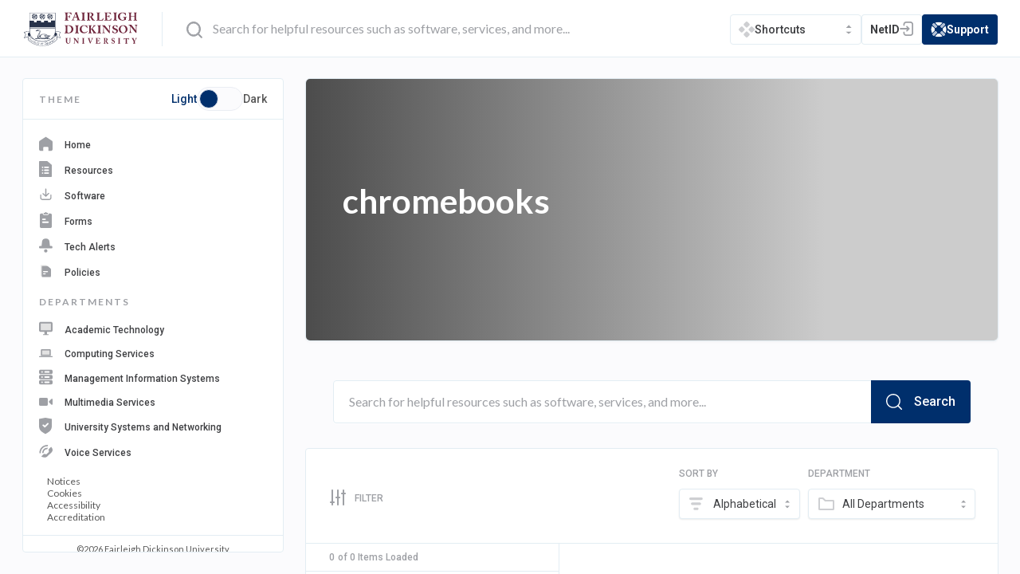

--- FILE ---
content_type: text/html; charset=UTF-8
request_url: https://it.fdu.edu/tag/chromebooks/
body_size: 103510
content:
<!DOCTYPE html>
<html lang="en-US">
    <head>
        <script>
            // debugger;
            if (localStorage.getItem('darkMode') !== null && localStorage.getItem('darkMode') !== 'false') {
                console.log(localStorage.getItem('darkMode'));
                document.documentElement.classList.add('dark-mode');
            }
        </script>
        <meta charset="UTF-8">
        <meta name="theme-color" content="#2A2C2F">
        <meta name="viewport" content="width=device-width, initial-scale=1.0, maximum-scale=5.0, user-scalable=yes, viewport-fit=cover">
        
        <noscript>
        <style>
            .screen-reader-text {
                border: 0;
                clip: rect(1px, 1px, 1px, 1px);
                clip-path: inset(50%);
                height: 1px;
                margin: -1px;
                overflow: hidden;
                padding: 0;
                position: absolute;
                width: 1px;
                word-wrap: normal !important;
            }
            .screen-reader-text:focus {
                background-color: #eee;
                clip: auto !important;
                clip-path: none;
                color: #444;
                display: block;
                font-size: 1em;
                height: auto;
                left: 5px;
                line-height: normal;
                padding: 15px 23px 14px;
                text-decoration: none;
                top: 5px;
                width: auto;
                z-index: 100000; /* Above WP toolbar. */
            }
            [data-aos=fade-left],
            [data-aos=fade-right],
            [data-aos=fade-up] {
                -webkit-transform: translate3d(0, 0, 0);
                transform: translate3d(0, 0, 0);
            }
            [data-aos^=fade][data-aos^=fade]{
                opacity:1;
            }
            #main{
                padding-top:72px;
            }
        </style>
        </noscript>
        <style>
            .bg-overlay {
                position: absolute;
                top: 0;
                right: 80%;
                height: 115vh;
                width: 1999px;
                background: #fff;
            }
            @media (min-width: 1680px) {
                .bg-overlay {
                    right: 76%;
                }
            }
            @media (min-width: 2850px) {
                .bg-overlay {
                    right: 64%;
                }
            }
            @media (max-width: 1495px) {
                .bg-overlay {
                    right:100%;
                    display: none !important;
                }
            }
        </style>
        <meta name='robots' content='index, follow, max-image-preview:large, max-snippet:-1, max-video-preview:-1' />
	<style>img:is([sizes="auto" i], [sizes^="auto," i]) { contain-intrinsic-size: 3000px 1500px }</style>
	
	<!-- This site is optimized with the Yoast SEO plugin v23.3 - https://yoast.com/wordpress/plugins/seo/ -->
	<title>chromebooks Archives - Fairleigh Dickinson University | IT</title>
	<link rel="canonical" href="https://it.fdu.edu/tag/chromebooks/" />
	<meta property="og:locale" content="en_US" />
	<meta property="og:type" content="article" />
	<meta property="og:title" content="chromebooks Archives - Fairleigh Dickinson University | IT" />
	<meta property="og:url" content="https://it.fdu.edu/tag/chromebooks/" />
	<meta property="og:site_name" content="Fairleigh Dickinson University | IT" />
	<meta name="twitter:card" content="summary_large_image" />
	<script type="application/ld+json" class="yoast-schema-graph">{"@context":"https://schema.org","@graph":[{"@type":"CollectionPage","@id":"https://it.fdu.edu/tag/chromebooks/","url":"https://it.fdu.edu/tag/chromebooks/","name":"chromebooks Archives - Fairleigh Dickinson University | IT","isPartOf":{"@id":"https://it.fdu.edu/#website"},"breadcrumb":{"@id":"https://it.fdu.edu/tag/chromebooks/#breadcrumb"},"inLanguage":"en-US"},{"@type":"BreadcrumbList","@id":"https://it.fdu.edu/tag/chromebooks/#breadcrumb","itemListElement":[{"@type":"ListItem","position":1,"name":"Home","item":"https://it.fdu.edu/"},{"@type":"ListItem","position":2,"name":"chromebooks"}]},{"@type":"WebSite","@id":"https://it.fdu.edu/#website","url":"https://it.fdu.edu/","name":"Fairleigh Dickinson University | IT","description":"","potentialAction":[{"@type":"SearchAction","target":{"@type":"EntryPoint","urlTemplate":"https://it.fdu.edu/?s={search_term_string}"},"query-input":"required name=search_term_string"}],"inLanguage":"en-US"}]}</script>
	<!-- / Yoast SEO plugin. -->


<link rel='dns-prefetch' href='//fonts.googleapis.com' />
<link rel="alternate" type="application/rss+xml" title="Fairleigh Dickinson University | IT &raquo; Feed" href="https://it.fdu.edu/feed/" />
<link rel="alternate" type="application/rss+xml" title="Fairleigh Dickinson University | IT &raquo; Comments Feed" href="https://it.fdu.edu/comments/feed/" />
<link rel="alternate" type="application/rss+xml" title="Fairleigh Dickinson University | IT &raquo; chromebooks Tag Feed" href="https://it.fdu.edu/tag/chromebooks/feed/" />
		<!-- This site uses the Google Analytics by MonsterInsights plugin v9.2.4 - Using Analytics tracking - https://www.monsterinsights.com/ -->
		<!-- Note: MonsterInsights is not currently configured on this site. The site owner needs to authenticate with Google Analytics in the MonsterInsights settings panel. -->
					<!-- No tracking code set -->
				<!-- / Google Analytics by MonsterInsights -->
		<link rel='stylesheet' id='wp-block-library-css' href='https://it.fdu.edu/wp-includes/css/dist/block-library/style.min.css?ver=6.7.1' type='text/css' media='all' />
<style id='safe-svg-svg-icon-style-inline-css' type='text/css'>
.safe-svg-cover{text-align:center}.safe-svg-cover .safe-svg-inside{display:inline-block;max-width:100%}.safe-svg-cover svg{height:100%;max-height:100%;max-width:100%;width:100%}

</style>
<style id='classic-theme-styles-inline-css' type='text/css'>
/*! This file is auto-generated */
.wp-block-button__link{color:#fff;background-color:#32373c;border-radius:9999px;box-shadow:none;text-decoration:none;padding:calc(.667em + 2px) calc(1.333em + 2px);font-size:1.125em}.wp-block-file__button{background:#32373c;color:#fff;text-decoration:none}
</style>
<style id='global-styles-inline-css' type='text/css'>
:root{--wp--preset--aspect-ratio--square: 1;--wp--preset--aspect-ratio--4-3: 4/3;--wp--preset--aspect-ratio--3-4: 3/4;--wp--preset--aspect-ratio--3-2: 3/2;--wp--preset--aspect-ratio--2-3: 2/3;--wp--preset--aspect-ratio--16-9: 16/9;--wp--preset--aspect-ratio--9-16: 9/16;--wp--preset--color--black: #000000;--wp--preset--color--cyan-bluish-gray: #abb8c3;--wp--preset--color--white: #ffffff;--wp--preset--color--pale-pink: #f78da7;--wp--preset--color--vivid-red: #cf2e2e;--wp--preset--color--luminous-vivid-orange: #ff6900;--wp--preset--color--luminous-vivid-amber: #fcb900;--wp--preset--color--light-green-cyan: #7bdcb5;--wp--preset--color--vivid-green-cyan: #00d084;--wp--preset--color--pale-cyan-blue: #8ed1fc;--wp--preset--color--vivid-cyan-blue: #0693e3;--wp--preset--color--vivid-purple: #9b51e0;--wp--preset--gradient--vivid-cyan-blue-to-vivid-purple: linear-gradient(135deg,rgba(6,147,227,1) 0%,rgb(155,81,224) 100%);--wp--preset--gradient--light-green-cyan-to-vivid-green-cyan: linear-gradient(135deg,rgb(122,220,180) 0%,rgb(0,208,130) 100%);--wp--preset--gradient--luminous-vivid-amber-to-luminous-vivid-orange: linear-gradient(135deg,rgba(252,185,0,1) 0%,rgba(255,105,0,1) 100%);--wp--preset--gradient--luminous-vivid-orange-to-vivid-red: linear-gradient(135deg,rgba(255,105,0,1) 0%,rgb(207,46,46) 100%);--wp--preset--gradient--very-light-gray-to-cyan-bluish-gray: linear-gradient(135deg,rgb(238,238,238) 0%,rgb(169,184,195) 100%);--wp--preset--gradient--cool-to-warm-spectrum: linear-gradient(135deg,rgb(74,234,220) 0%,rgb(151,120,209) 20%,rgb(207,42,186) 40%,rgb(238,44,130) 60%,rgb(251,105,98) 80%,rgb(254,248,76) 100%);--wp--preset--gradient--blush-light-purple: linear-gradient(135deg,rgb(255,206,236) 0%,rgb(152,150,240) 100%);--wp--preset--gradient--blush-bordeaux: linear-gradient(135deg,rgb(254,205,165) 0%,rgb(254,45,45) 50%,rgb(107,0,62) 100%);--wp--preset--gradient--luminous-dusk: linear-gradient(135deg,rgb(255,203,112) 0%,rgb(199,81,192) 50%,rgb(65,88,208) 100%);--wp--preset--gradient--pale-ocean: linear-gradient(135deg,rgb(255,245,203) 0%,rgb(182,227,212) 50%,rgb(51,167,181) 100%);--wp--preset--gradient--electric-grass: linear-gradient(135deg,rgb(202,248,128) 0%,rgb(113,206,126) 100%);--wp--preset--gradient--midnight: linear-gradient(135deg,rgb(2,3,129) 0%,rgb(40,116,252) 100%);--wp--preset--font-size--small: 13px;--wp--preset--font-size--medium: 20px;--wp--preset--font-size--large: 36px;--wp--preset--font-size--x-large: 42px;--wp--preset--spacing--20: 0.44rem;--wp--preset--spacing--30: 0.67rem;--wp--preset--spacing--40: 1rem;--wp--preset--spacing--50: 1.5rem;--wp--preset--spacing--60: 2.25rem;--wp--preset--spacing--70: 3.38rem;--wp--preset--spacing--80: 5.06rem;--wp--preset--shadow--natural: 6px 6px 9px rgba(0, 0, 0, 0.2);--wp--preset--shadow--deep: 12px 12px 50px rgba(0, 0, 0, 0.4);--wp--preset--shadow--sharp: 6px 6px 0px rgba(0, 0, 0, 0.2);--wp--preset--shadow--outlined: 6px 6px 0px -3px rgba(255, 255, 255, 1), 6px 6px rgba(0, 0, 0, 1);--wp--preset--shadow--crisp: 6px 6px 0px rgba(0, 0, 0, 1);}:where(.is-layout-flex){gap: 0.5em;}:where(.is-layout-grid){gap: 0.5em;}body .is-layout-flex{display: flex;}.is-layout-flex{flex-wrap: wrap;align-items: center;}.is-layout-flex > :is(*, div){margin: 0;}body .is-layout-grid{display: grid;}.is-layout-grid > :is(*, div){margin: 0;}:where(.wp-block-columns.is-layout-flex){gap: 2em;}:where(.wp-block-columns.is-layout-grid){gap: 2em;}:where(.wp-block-post-template.is-layout-flex){gap: 1.25em;}:where(.wp-block-post-template.is-layout-grid){gap: 1.25em;}.has-black-color{color: var(--wp--preset--color--black) !important;}.has-cyan-bluish-gray-color{color: var(--wp--preset--color--cyan-bluish-gray) !important;}.has-white-color{color: var(--wp--preset--color--white) !important;}.has-pale-pink-color{color: var(--wp--preset--color--pale-pink) !important;}.has-vivid-red-color{color: var(--wp--preset--color--vivid-red) !important;}.has-luminous-vivid-orange-color{color: var(--wp--preset--color--luminous-vivid-orange) !important;}.has-luminous-vivid-amber-color{color: var(--wp--preset--color--luminous-vivid-amber) !important;}.has-light-green-cyan-color{color: var(--wp--preset--color--light-green-cyan) !important;}.has-vivid-green-cyan-color{color: var(--wp--preset--color--vivid-green-cyan) !important;}.has-pale-cyan-blue-color{color: var(--wp--preset--color--pale-cyan-blue) !important;}.has-vivid-cyan-blue-color{color: var(--wp--preset--color--vivid-cyan-blue) !important;}.has-vivid-purple-color{color: var(--wp--preset--color--vivid-purple) !important;}.has-black-background-color{background-color: var(--wp--preset--color--black) !important;}.has-cyan-bluish-gray-background-color{background-color: var(--wp--preset--color--cyan-bluish-gray) !important;}.has-white-background-color{background-color: var(--wp--preset--color--white) !important;}.has-pale-pink-background-color{background-color: var(--wp--preset--color--pale-pink) !important;}.has-vivid-red-background-color{background-color: var(--wp--preset--color--vivid-red) !important;}.has-luminous-vivid-orange-background-color{background-color: var(--wp--preset--color--luminous-vivid-orange) !important;}.has-luminous-vivid-amber-background-color{background-color: var(--wp--preset--color--luminous-vivid-amber) !important;}.has-light-green-cyan-background-color{background-color: var(--wp--preset--color--light-green-cyan) !important;}.has-vivid-green-cyan-background-color{background-color: var(--wp--preset--color--vivid-green-cyan) !important;}.has-pale-cyan-blue-background-color{background-color: var(--wp--preset--color--pale-cyan-blue) !important;}.has-vivid-cyan-blue-background-color{background-color: var(--wp--preset--color--vivid-cyan-blue) !important;}.has-vivid-purple-background-color{background-color: var(--wp--preset--color--vivid-purple) !important;}.has-black-border-color{border-color: var(--wp--preset--color--black) !important;}.has-cyan-bluish-gray-border-color{border-color: var(--wp--preset--color--cyan-bluish-gray) !important;}.has-white-border-color{border-color: var(--wp--preset--color--white) !important;}.has-pale-pink-border-color{border-color: var(--wp--preset--color--pale-pink) !important;}.has-vivid-red-border-color{border-color: var(--wp--preset--color--vivid-red) !important;}.has-luminous-vivid-orange-border-color{border-color: var(--wp--preset--color--luminous-vivid-orange) !important;}.has-luminous-vivid-amber-border-color{border-color: var(--wp--preset--color--luminous-vivid-amber) !important;}.has-light-green-cyan-border-color{border-color: var(--wp--preset--color--light-green-cyan) !important;}.has-vivid-green-cyan-border-color{border-color: var(--wp--preset--color--vivid-green-cyan) !important;}.has-pale-cyan-blue-border-color{border-color: var(--wp--preset--color--pale-cyan-blue) !important;}.has-vivid-cyan-blue-border-color{border-color: var(--wp--preset--color--vivid-cyan-blue) !important;}.has-vivid-purple-border-color{border-color: var(--wp--preset--color--vivid-purple) !important;}.has-vivid-cyan-blue-to-vivid-purple-gradient-background{background: var(--wp--preset--gradient--vivid-cyan-blue-to-vivid-purple) !important;}.has-light-green-cyan-to-vivid-green-cyan-gradient-background{background: var(--wp--preset--gradient--light-green-cyan-to-vivid-green-cyan) !important;}.has-luminous-vivid-amber-to-luminous-vivid-orange-gradient-background{background: var(--wp--preset--gradient--luminous-vivid-amber-to-luminous-vivid-orange) !important;}.has-luminous-vivid-orange-to-vivid-red-gradient-background{background: var(--wp--preset--gradient--luminous-vivid-orange-to-vivid-red) !important;}.has-very-light-gray-to-cyan-bluish-gray-gradient-background{background: var(--wp--preset--gradient--very-light-gray-to-cyan-bluish-gray) !important;}.has-cool-to-warm-spectrum-gradient-background{background: var(--wp--preset--gradient--cool-to-warm-spectrum) !important;}.has-blush-light-purple-gradient-background{background: var(--wp--preset--gradient--blush-light-purple) !important;}.has-blush-bordeaux-gradient-background{background: var(--wp--preset--gradient--blush-bordeaux) !important;}.has-luminous-dusk-gradient-background{background: var(--wp--preset--gradient--luminous-dusk) !important;}.has-pale-ocean-gradient-background{background: var(--wp--preset--gradient--pale-ocean) !important;}.has-electric-grass-gradient-background{background: var(--wp--preset--gradient--electric-grass) !important;}.has-midnight-gradient-background{background: var(--wp--preset--gradient--midnight) !important;}.has-small-font-size{font-size: var(--wp--preset--font-size--small) !important;}.has-medium-font-size{font-size: var(--wp--preset--font-size--medium) !important;}.has-large-font-size{font-size: var(--wp--preset--font-size--large) !important;}.has-x-large-font-size{font-size: var(--wp--preset--font-size--x-large) !important;}
:where(.wp-block-post-template.is-layout-flex){gap: 1.25em;}:where(.wp-block-post-template.is-layout-grid){gap: 1.25em;}
:where(.wp-block-columns.is-layout-flex){gap: 2em;}:where(.wp-block-columns.is-layout-grid){gap: 2em;}
:root :where(.wp-block-pullquote){font-size: 1.5em;line-height: 1.6;}
</style>
<link rel='stylesheet' id='dnd-upload-cf7-css' href='https://it.fdu.edu/wp-content/plugins/drag-and-drop-multiple-file-upload-contact-form-7/assets/css/dnd-upload-cf7.css?ver=1.3.5.3' type='text/css' media='all' />
<link rel='stylesheet' id='contact-form-7-css' href='https://it.fdu.edu/wp-content/plugins/contact-form-7/includes/css/styles.css?ver=6.0.3' type='text/css' media='all' />
<link rel='stylesheet' id='perfect_columns-css' href='https://it.fdu.edu/wp-content/plugins/reliable-perfect-columns/css/perfect-columns.css?ver=6.7.1' type='text/css' media='all' />
<link rel='stylesheet' id='am_external_css_0-css' href='https://fonts.googleapis.com/css?family=Lato%3A100%2C100i%2C300%2C300i%2C400%2C400i%2C700%2C700i%2C900%2C900i%7CRoboto%3A100%2C100i%2C300%2C300i%2C400%2C400i%2C500%2C500i%2C700%2C700i%2C900%2C900i&#038;display=swap&#038;ver=6.7.1' type='text/css' media='all' />
<link rel='stylesheet' id='am_assets-css-fancybox-css-css' href='https://it.fdu.edu/wp-content/themes/fairleigh-dickinson-university/assets/css/fancybox.css?ver=1758741550' type='text/css' media='all' />
<link rel='stylesheet' id='am_style-css-css' href='https://it.fdu.edu/wp-content/themes/fairleigh-dickinson-university/style.css?ver=1758741543' type='text/css' media='all' />
<link rel='stylesheet' id='am_assets-css-style-css-css' href='https://it.fdu.edu/wp-content/themes/fairleigh-dickinson-university/assets/css/style.css?ver=1758741550' type='text/css' media='all' />
<link rel='stylesheet' id='am_assets-css-style-wp-css-css' href='https://it.fdu.edu/wp-content/themes/fairleigh-dickinson-university/assets/css/style-wp.css?ver=1758741550' type='text/css' media='all' />
<link rel='stylesheet' id='am_assets-css-style-theme-dark-css-css' href='https://it.fdu.edu/wp-content/themes/fairleigh-dickinson-university/assets/css/style-theme-dark.css?ver=1758741550' type='text/css' media='all' />
<script type="text/javascript" src="https://it.fdu.edu/wp-includes/js/jquery/jquery.min.js?ver=3.7.1" id="jquery-core-js"></script>
<script type="text/javascript" src="https://it.fdu.edu/wp-includes/js/jquery/jquery-migrate.min.js?ver=3.4.1" id="jquery-migrate-js"></script>
<script type="text/javascript" src="https://it.fdu.edu/wp-content/plugins/wp-retina-2x/app/picturefill.min.js?ver=1724440664" id="wr2x-picturefill-js-js"></script>
<script type="text/javascript" id="site24x7_rum_js-js-extra">
/* <![CDATA[ */
var phpParams = {"rumMOKey":"f6f6e9d1724e3cc58340d9faee3a2c54","dataCentreExt":"com","sessionReplayEnabled":"","maskInputText":"","maskAllText":""};
/* ]]> */
</script>
<script type="text/javascript" src="https://it.fdu.edu/wp-content/plugins/site24x7-rum/js/site24x7-rum.js?ver=6.7.1" id="site24x7_rum_js-js"></script>
<link rel="https://api.w.org/" href="https://it.fdu.edu/wp-json/" /><link rel="alternate" title="JSON" type="application/json" href="https://it.fdu.edu/wp-json/wp/v2/tags/1364" /><link rel="EditURI" type="application/rsd+xml" title="RSD" href="https://it.fdu.edu/xmlrpc.php?rsd" />
<meta name="generator" content="WordPress 6.7.1" />
<!-- Analytics by WP Statistics v14.9.4 - https://wp-statistics.com/ -->
 
		<link rel="icon" type="image/png" sizes="64x64" href="https://it.fdu.edu/wp-content/themes/fairleigh-dickinson-university/assets/img/icons/favicon-64x64.png">
		<link rel="icon" type="image/png" sizes="48x48" href="https://it.fdu.edu/wp-content/themes/fairleigh-dickinson-university/assets/img/icons/favicon-48x48.png">
		<link rel="icon" type="image/png" sizes="32x32" href="https://it.fdu.edu/wp-content/themes/fairleigh-dickinson-university/assets/img/icons/favicon-32x32.png">
		<link rel="icon" type="image/png" sizes="16x16" href="https://it.fdu.edu/wp-content/themes/fairleigh-dickinson-university/assets/img/icons/favicon-16x16.png">
		<link rel="apple-touch-icon" sizes="57x57" href="https://it.fdu.edu/wp-content/themes/fairleigh-dickinson-university/assets/img/icons/apple-icon-57x57.png">
		<link rel="apple-touch-icon" sizes="60x60" href="https://it.fdu.edu/wp-content/themes/fairleigh-dickinson-university/assets/img/icons/apple-icon-60x60.png">
		<link rel="apple-touch-icon" sizes="72x72" href="https://it.fdu.edu/wp-content/themes/fairleigh-dickinson-university/assets/img/icons/apple-icon-72x72.png">
		<link rel="apple-touch-icon" sizes="76x76" href="https://it.fdu.edu/wp-content/themes/fairleigh-dickinson-university/assets/img/icons/apple-icon-76x76.png">
		<link rel="apple-touch-icon" sizes="114x114" href="https://it.fdu.edu/wp-content/themes/fairleigh-dickinson-university/assets/img/icons/apple-icon-114x114.png">
		<link rel="apple-touch-icon" sizes="120x120" href="https://it.fdu.edu/wp-content/themes/fairleigh-dickinson-university/assets/img/icons/apple-icon-120x120.png">
		<link rel="apple-touch-icon" sizes="144x144" href="https://it.fdu.edu/wp-content/themes/fairleigh-dickinson-university/assets/img/icons/apple-icon-144x144.png">
		<link rel="apple-touch-icon" sizes="152x152" href="https://it.fdu.edu/wp-content/themes/fairleigh-dickinson-university/assets/img/icons/apple-icon-152x152.png">
		<link rel="apple-touch-icon" sizes="180x180" href="https://it.fdu.edu/wp-content/themes/fairleigh-dickinson-university/assets/img/icons/apple-icon-180x180.png">
		<link rel="icon" type="image/png" sizes="192x192" href="https://it.fdu.edu/wp-content/themes/fairleigh-dickinson-university/assets/img/icons/android-icon-192x192.png">
		<link rel="icon" type="image/png" sizes="150x150" href="https://it.fdu.edu/wp-content/themes/fairleigh-dickinson-university/assets/img/icons/android-icon-150x150.png">
		<link rel="icon" type="image/png" sizes="144x144" href="https://it.fdu.edu/wp-content/themes/fairleigh-dickinson-university/assets/img/icons/android-icon-144x144.png">
		<link rel="icon" type="image/png" sizes="96x96" href="https://it.fdu.edu/wp-content/themes/fairleigh-dickinson-university/assets/img/icons/android-icon-96x96.png">
		<link rel="icon" type="image/png" sizes="72x72" href="https://it.fdu.edu/wp-content/themes/fairleigh-dickinson-university/assets/img/icons/android-icon-72x72.png">
		<!-- <link rel="manifest" href="assets/img/manifest.json"> -->
		<!-- <meta name="msapplication-TileImage" content="https://it.fdu.edu/wp-content/themes/fairleigh-dickinson-university/assets/img/icons/ms-icon-144x144.png"> -->
		<meta name="apple-mobile-web-app-title" content="FDU IT">
		<meta name="application-name" content="FDU IT">
		<!-- <meta name="msapplication-TileColor" content="#002f6c"> -->
<!--		<meta name="theme-color" content="#ffffff">-->
	<script src="https://it.fdu.edu/wp-content/themes/fairleigh-dickinson-university/assets/js/old-browser-detect.js"></script>
	<script>
		if( location.href.indexOf('browsers') == -1 ){
			var browsers = { i: 12, f: 5, o: 12, s: 5, n: 11 }
			var result = browserDetection.Utils.isLegacy(browsers);
			if( result ){
				location = "https://it.fdu.edu/tag/chromebooks?browsers";
			}
		}
	</script>
<style type="text/css">.recentcomments a{display:inline !important;padding:0 !important;margin:0 !important;}</style><style type="text/css">.broken_link, a.broken_link {
	text-decoration: line-through;
}</style>		<style type="text/css" id="wp-custom-css">
			.accordion-slide .wp-block-table{
  display: block;
  overflow: hidden;
  float: none;
}

.box.hero .hvr-grow.btn {
	background: transparent;
}

.hero .btn span svg{
	position: relative;
	top: 1px;
}
/*CookieBot Styling*/
#CybotCookiebotDialog > div:not(.CybotCookiebotDialogContentWrapper),
#CybotCookiebotDialogHeader{
	display: none !important;
}

@media screen and (max-width:720px) {
  #cookiebanner a.c-button { 
    width:100%; 
    box-sizing:border-box; 
    text-align:center; 
    margin-bottom:20px;} 
  #c-right { 
    float:none;
  }
  #c-left { 
    float:none;
  }   
  #cookiebanner p.c-message { 
    margin-bottom:20px;
  }   
}    

@media screen and (min-width:720px) {
  #cookiebanner #c-left { 
    float:left; 
    max-width:80%;
  }
  #cookiebanner #c-right { 
    float:right; 
  }
}

#cookiebanner { 
  box-sizing: border-box; 
  background-color:rgb(36,36,39); 
  opacity: 0.9; width:100%; 
  padding:25px 40px; 
  position: fixed; 
  z-index: 2147483645; 
  bottom:-800px
}
#cookiebanner p { 
  font-size:14px; 
  line-height:1.4;
}
#cookiebanner .c-header { 
  text-transform:uppercase; 
  color:#fff; 
  font-weight:bold; 
  margin-bottom:4px;
}
#cookiebanner p.c-message {
  font-size:14px; 
  color:#999;
}
#cookiebanner a { 
  font-weight:bold; 
  color:#999;
}
#cookiebanner a:hover { 
  color:#fff;
}

#cookiebanner a.c-button { 
  border-radius: 4px;
  background-color: rgb(255,255,255);
  box-shadow: 0 2px 0 0 rgb(221,221,221);
  border:1px solid rgb(221,221,221);
  padding:12px 60px;
  text-decoration:none;
  display:inline-block;
  vertical-align:middle;
  margin-top:10px;
  color:#666;
  font-size:16px;
  -o-transition:.2s;
  -ms-transition:.2s;
  -moz-transition:.2s;
  -webkit-transition:.2s;
  transition:.2s;
}

#cookiebanner a.c-button:hover { 
  box-shadow:none; 
  background-color:#f8f8f8;
} 
/*End CookieBot Styling*/		</style>
		
    </head>

    
            <body class="archive tag tag-chromebooks tag-1364 js no-sidebar no-bg-form chrome">
            <div class="aos-layout">
                <div id="wrapper">

                    <noscript>
                    <div style="position:fixed; left:0; top:0; z-index:9999; font-size:22px; background:#fff; padding:5px">Javascript must be enabled for the correct page display</div>
                    </noscript>

                    
                    <a href="#main" class="skip-link">
                        Skip to Content
                        <span aria-hidden="true">
                            <span class="skip-link-symbol">↵</span>
                            Enter
                        </span>
                    </a>

                    <header id="header" role="banner">
                        <div class="container">

                            <a href="#!" class="nav-opener">opener<span></span></a>

                            <div class="logo">
                                <a href="https://fdu.edu" accesskey="1" aria-label="home-page">

                                    <img src="https://it.fdu.edu/wp-content/uploads/2024/11/FDU-Logo.svg" alt="Logo"  width="143" height="43">
                                </a>
                            </div>

                            <div class="header-search">
                                <form class="live-search" role="search" action="https://it.fdu.edu">
                                    <fieldset>
                                        <input class="input-search"  id="input-search" type="search" name="s" placeholder="Search for helpful resources such as software, services, and more...">
                                        <button type="submit" aria-label="search" tabindex="0" style="opacity: 0;">
                                            <svg width="20px" height="20px" viewBox="0 0 20 20" version="1.1" xmlns="http://www.w3.org/2000/svg" xmlns:xlink="http://www.w3.org/1999/xlink" role="none">
                                            <g stroke="none" stroke-width="1" fill="none" fill-rule="evenodd">
                                            <g transform="translate(-1044.000000, -25.000000)" fill="#09357A">
                                            <g>
                                            <g transform="translate(30.000000, 16.000000)">
                                            <g transform="translate(173.000000, 1.000000)">
                                            <g transform="translate(21.000000, 0.000000)">
                                            <g transform="translate(830.000000, 18.000000) scale(-1, 1) translate(-830.000000, -18.000000) translate(820.000000, 8.000000)">
                                            <path d="M10,20 C4.4771525,20 0,15.5228475 0,10 C0,4.4771525 4.4771525,0 10,0 C15.5228475,0 20,4.4771525 20,10 C20,15.5228475 15.5228475,20 10,20 Z M8.07754831,9.32930836 C7.89572478,9.54745542 7.89572478,9.86432013 8.07754831,10.0824672 L11.0186954,13.6118784 C11.2266777,13.8614531 11.5975954,13.8951731 11.8471718,13.6871942 C12.0967483,13.4792154 12.130466,13.1082966 11.9224895,12.8587201 L9.29513655,9.70588483 L11.9224895,6.55307895 C12.130466,6.30349072 12.0967483,5.93254954 11.8471718,5.72460836 C11.5975954,5.51660836 11.2266777,5.55031425 11.0186954,5.79990248 L8.07754831,9.32930836 Z"></path>
                                            </g>
                                            </g>
                                            </g>
                                            </g>
                                            </g>
                                            </g>
                                            </g>
                                            </svg>
                                        </button>
                                        <label for="input-search">Search</label>
                                    </fieldset>
                                </form>
                            </div>

                            <ul class="header-buttons">

                                <li>
                                    <div class="open-close-links">
    <a href="#" class="links-opener">
                                <svg width="20px" height="20px" viewBox="0 0 20 20" version="1.1" xmlns="http://www.w3.org/2000/svg" xmlns:xlink="http://www.w3.org/1999/xlink">
            <g stroke="none" stroke-width="1" fill="none" fill-rule="evenodd">
                <g transform="translate(-1272.000000, -25.000000)">
                    <g transform="translate(1260.000000, 16.000000)">
                        <g transform="translate(12.000000, 9.000000)">
                            <rect id="bound" x="0" y="0" width="20" height="20"></rect>
                            <path d="M11.102406,12.9289322 L13.3072181,15.1337443 C13.9160602,15.7425863 13.9160602,16.7297143 13.3072181,17.3385564 L11.102406,19.5433685 C10.493564,20.1522105 9.506436,20.1522105 8.89759395,19.5433685 L6.69278186,17.3385564 C6.08393981,16.7297143 6.08393981,15.7425863 6.69278186,15.1337443 L8.89759395,12.9289322 C9.506436,12.3200901 10.493564,12.3200901 11.102406,12.9289322 Z M4.86625572,6.69278186 L7.07106781,8.89759395 C7.67990986,9.506436 7.67990986,10.493564 7.07106781,11.102406 L4.86625572,13.3072181 C4.25741367,13.9160602 3.27028567,13.9160602 2.66144363,13.3072181 L0.456631536,11.102406 C-0.152210512,10.493564 -0.152210512,9.506436 0.456631536,8.89759395 L2.66144363,6.69278186 C3.27028567,6.08393981 4.25741367,6.08393981 4.86625572,6.69278186 Z M17.3385564,6.69278186 L19.5433685,8.89759395 C20.1522105,9.506436 20.1522105,10.493564 19.5433685,11.102406 L17.3385564,13.3072181 C16.7297143,13.9160602 15.7425863,13.9160602 15.1337443,13.3072181 L12.9289322,11.102406 C12.3200901,10.493564 12.3200901,9.506436 12.9289322,8.89759395 L15.1337443,6.69278186 C15.7425863,6.08393981 16.7297143,6.08393981 17.3385564,6.69278186 Z M11.102406,0.456631536 L13.3072181,2.66144363 C13.9160602,3.27028567 13.9160602,4.25741367 13.3072181,4.86625572 L11.102406,7.07106781 C10.493564,7.67990986 9.506436,7.67990986 8.89759395,7.07106781 L6.69278186,4.86625572 C6.08393981,4.25741367 6.08393981,3.27028567 6.69278186,2.66144363 L8.89759395,0.456631536 C9.506436,-0.152210512 10.493564,-0.152210512 11.102406,0.456631536 Z" id="Combined-Shape" fill="#CECFD2"></path>
                        </g>
                    </g>
                </g>
            </g>
        </svg>                <span style="font-weight: 500;">Shortcuts</span>
    </a>
            <ul class="links-slide js-slide-hidden">
                                                            
                    <li class="top-link-0">
                        <a href="http://office365.fdu.edu" target="_blank">
                            <svg width="20px" height="24px" viewBox="0 0 16 20">
<g stroke="none" stroke-width="1" fill="none" fill-rule="evenodd">
    <g transform="translate(-1274.000000, -67.000000)" fill="#CECFD2" fill-rule="nonzero">
        <g transform="translate(1260.000000, 58.000000)">
            <g transform="translate(14.000000, 9.000000)">
                <polygon points="0 16.1334453 0 3.97455898 10.3664578 0 16 1.86967479 16 18.2375295 10.3664578 20 0 16.1334453 10.3664578 17.4278971 10.3664578 3.27373095 3.60559036 4.91059642 3.60559036 14.4973799"></polygon>
            </g>
        </g>
    </g>
</g>
</svg>                            <span>Microsoft 365</span>
                        </a>
                    </li>
                                                                                
                    <li class="top-link-1">
                        <a href="http://fdu.zoom.us" target="_blank">
                            <svg width="24px" height="24px" viewBox="0 0 20 20" version="1.1" xmlns="http://www.w3.org/2000/svg" xmlns:xlink="http://www.w3.org/1999/xlink">
<defs>
    <path fill="#CECFD2" d="M10,1.77635684e-15 C15.5228475,1.77635684e-15 20,4.4771525 20,10 C20,15.5228475 15.5228475,20 10,20 C4.4771525,20 3.01980663e-14,15.5228475 3.01980663e-14,10 C3.01980663e-14,4.4771525 4.4771525,1.77635684e-15 10,1.77635684e-15 Z M16.3043478,6.85434783 C16.3043478,6.4826087 16.1163043,6.43586957 15.8695652,6.63695652 L15.8695652,6.63695652 L13.0434783,8.70217391 L13.0434783,11.3043478 L15.8695652,13.3695652 C16.0695652,13.5217391 16.3043478,13.5695652 16.3043478,13.1521739 L16.3043478,13.1521739 Z M10.6771739,6.52171919 L3.82934783,6.52171919 C3.63647016,6.52113641 3.47945793,6.67669032 3.47826087,6.86956522 L3.47826087,11.5652174 C3.48369565,12.6267391 4.34826087,13.4830435 5.40978261,13.4782808 L12.2576087,13.4782808 C12.4504864,13.4788636 12.6074986,13.3233097 12.6086957,13.1304348 L12.6086957,8.43478261 C12.6032609,7.37326087 11.7386957,6.51695652 10.6771739,6.52171919 Z" id="zoom-svg-0"></path>
</defs>
<g stroke="none" stroke-width="1" fill="none" fill-rule="evenodd">
    <g transform="translate(-1272.000000, -105.000000)">
        <g transform="translate(1260.000000, 58.000000)">
            <g transform="translate(0.000000, 38.000000)">
                <g transform="translate(12.000000, 9.000000)">
                    <mask fill="white">
                        <use xlink:href="#zoom-svg-0"></use>
                    </mask>
                    <use xlink:href="#zoom-svg-0"></use>
                </g>
            </g>
        </g>
    </g>
</g>
</svg>                            <span>Zoom</span>
                        </a>
                    </li>
                                                                                
                    <li class="top-link-2">
                        <a href="https://2fa.fdu.edu/" target="_blank">
                            <svg width="24px" height="24px" viewBox="0 0 20 20" version="1.1" xmlns="http://www.w3.org/2000/svg" xmlns:xlink="http://www.w3.org/1999/xlink">
<g stroke="none" stroke-width="1" fill="none" fill-rule="evenodd">
    <g transform="translate(-1272.000000, -143.000000)" fill="#CECFD2" fill-rule="nonzero">
        <g transform="translate(1260.000000, 58.000000)">
            <g transform="translate(0.000000, 76.000000)">
                <g transform="translate(22.000000, 19.000000) scale(-1, 1) rotate(-180.000000) translate(-22.000000, -19.000000) translate(12.000000, 9.000000)">
                    <path d="M0.732825446,6.25823131 C2.8074726,1.13877438 8.63935474,-1.33943408 13.7524615,0.731174302 C18.8655682,2.80178268 21.3322747,8.62231175 19.2739634,13.7417687 C17.1993162,18.8612256 11.3674341,21.3394341 6.25432731,19.2688257 C1.14122055,17.1982173 -1.3418217,11.3776883 0.732825446,6.25823131 Z M13.2176443,10.3008993 L9.34917085,10.3007556 C7.34026147,10.3025422 6.27351061,10.3095617 6.08470992,10.323132 L6.05493794,10.3269963 C6.01304546,10.3473601 6.00309775,10.3816991 6.00073559,11.2387464 L6.00069395,13.2075524 C6.00300713,14.175087 6.01272247,14.2579794 6.05204647,14.2793435 C6.08674411,14.298037 6.879007,14.303378 8.63123805,14.298037 C10.9386314,14.2900255 11.169949,14.287355 11.268259,14.2446269 C11.3289799,14.2205924 11.4330728,14.1992283 11.4995767,14.1992283 C11.568972,14.1965578 11.6557161,14.1805348 11.6961967,14.1591708 C11.7366772,14.1378067 11.8002896,14.1191132 11.8407702,14.1191132 C11.8812508,14.1191132 11.9390802,14.1004196 11.9679949,14.0790556 C11.999801,14.0576916 12.048956,14.038998 12.0749793,14.038998 C12.103894,14.038998 12.1617234,14.0203045 12.2079869,14.001611 C12.251359,13.9802469 12.3091884,13.9562124 12.3323201,13.9482009 C12.3554519,13.9401894 12.4017154,13.9188253 12.4335216,13.9001318 C12.5607463,13.8333692 12.5809866,13.8226871 12.6590563,13.7959821 C12.7024283,13.7799591 12.737126,13.7559245 12.737126,13.742572 C12.737126,13.7292195 12.7544748,13.7185375 12.7747151,13.7185375 C12.8094127,13.7185375 13.1477148,13.5129086 13.3009627,13.3980769 C13.3992727,13.3233027 13.8763653,12.8826695 13.9688924,12.7811903 C14.1221403,12.6129485 14.2927371,12.3912966 14.3100859,12.3378865 C14.3216518,12.3031699 14.3418921,12.2764649 14.3563494,12.2764649 C14.3679153,12.2764649 14.3852641,12.2551008 14.39683,12.2310663 C14.4055044,12.2043612 14.4257447,12.1643037 14.440202,12.1429396 C14.4546594,12.1215756 14.4748997,12.0841885 14.4835741,12.0628245 C14.4922485,12.0414604 14.5124888,12.0040734 14.5269462,11.9827093 C14.5414035,11.9613453 14.5761012,11.8945827 14.6021244,11.8358316 C14.6310391,11.7770805 14.6715197,11.6942948 14.69176,11.6542372 C14.7148917,11.6115092 14.7322406,11.5554286 14.7322406,11.5287235 C14.7322406,11.5020185 14.7495894,11.4459379 14.7727211,11.4032098 C14.8305505,11.2963896 14.8768141,11.1174658 14.9057288,10.8984844 C14.9172947,10.7916642 14.9433179,10.6821735 14.9606667,10.6527979 C14.9780155,10.6207519 14.9924729,10.5486482 14.9924729,10.4898971 C14.9924729,10.3346264 15.2166901,10.3057369 13.2176443,10.3008993 L13.2176443,10.3008993 Z M10.702435,5.32562369 C10.5201252,5.30427061 9.78220466,5.29626321 8.24848739,5.30160148 C6.33568152,5.30960888 6.05208851,5.31494715 6.02893806,5.34964589 C6.01361791,5.37084196 6.00280369,5.97804686 6.00047121,6.92189515 L6.00069451,8.21157683 C6.00300956,9.16896318 6.01273275,9.25138604 6.05208851,9.27060381 C6.11864605,9.30797169 14.8203212,9.31064082 14.9244982,9.27327294 C15.0142062,9.24391247 15.0228876,9.14248537 14.9563301,8.93696205 C14.9331796,8.86489543 14.912923,8.7527918 14.912923,8.68606345 C14.9100292,8.6193351 14.8926663,8.53659195 14.8695159,8.49922407 C14.8463654,8.46185619 14.8261088,8.38978957 14.8261088,8.33907603 C14.8261088,8.28836248 14.8058522,8.22163413 14.7827017,8.19494279 C14.7672681,8.17536914 14.7531206,8.14749152 14.7454038,8.12159103 L14.7454038,8.12159103 L14.7331855,8.04942555 C14.7254687,8.02352507 14.7113212,7.99564745 14.6958875,7.9760738 C14.6727371,7.94938246 14.6524804,7.89866891 14.6524804,7.86930843 C14.6524804,7.83727883 14.6322238,7.79724181 14.6090733,7.77855788 C14.5936397,7.76610192 14.5794922,7.74652827 14.5717754,7.72695462 L14.5717754,7.72695462 L14.5595571,7.67001309 C14.5518403,7.65043944 14.5376928,7.63086579 14.5222592,7.61840983 C14.4991087,7.59972589 14.4788521,7.56235802 14.4788521,7.53566668 C14.4788521,7.50897534 14.464383,7.47961486 14.4470202,7.47160746 C14.4325512,7.46093092 14.4065069,7.42623218 14.3891441,7.39687171 C14.3139051,7.23672366 13.9145599,6.75627954 13.6656925,6.52673401 C13.4631261,6.33989462 13.031949,6.01692941 12.9856481,6.01692941 C12.9740729,6.01692941 12.942241,5.99824547 12.9161967,5.97689239 C12.8264887,5.90215664 12.2216833,5.6165593 12.1551257,5.6165593 C12.1348691,5.6165593 12.091462,5.59787536 12.0596301,5.57652229 C12.030692,5.55516921 11.9699221,5.53648528 11.926515,5.53648528 C11.8860017,5.53648528 11.8136566,5.52047047 11.7673557,5.4991174 C11.6400282,5.44039645 11.4461432,5.39769031 11.1943821,5.37633723 C11.0670546,5.3656607 10.8471253,5.34163849 10.702435,5.32562369 Z"></path>
                </g>
            </g>
        </g>
    </g>
</g>
</svg>                            <span>Duo Portal</span>
                        </a>
                    </li>
                                                                                
                    <li class="top-link-3">
                        <a href="http://vpn.fdu.edu" target="_blank">
                            <svg width="24px" height="24px" viewBox="0 0 20 20" version="1.1" xmlns="http://www.w3.org/2000/svg" xmlns:xlink="http://www.w3.org/1999/xlink">
<g stroke="none" stroke-width="1" fill="none" fill-rule="evenodd">
    <g fill="#CECFD2" fill-rule="nonzero">
        <path d="M10,0 C4.48217391,0 0,4.48217391 0,10 C0,15.5178261 4.48217391,20 10,20 C15.5178261,20 20,15.5178261 20,10 C20,4.48217391 15.5178261,0 10,0 Z M10,0.869565217 C10.1647826,0.869565217 10.3278261,0.874782609 10.4891304,0.883043478 C9.74565217,1.46391304 8.81434783,2.43391304 8.36304348,3.91782609 C5.05956522,4.01 2.80565217,5.45521739 1.52173913,6.60478261 C2.86869565,3.24217391 6.15304348,0.869565217 10,0.869565217 Z M14.7691304,2.22173913 C17.3826087,3.82608696 19.1304348,6.70304348 19.1304348,10 C19.1304348,10.1917391 19.1217391,10.3804348 19.11,10.5708696 C18.2621739,10.8456522 17.3947826,10.8830435 16.9226087,10.8847826 C16.4826087,6.82043478 12.9486957,4.80826087 11.5643478,4.16956522 C12.9078261,2.60347826 14.426087,2.27913043 14.7686957,2.22173913 L14.7691304,2.22173913 Z M10,6.52173913 C10,6.52173913 13.2608696,7.35565217 13.9130435,10.8695652 C10.1817391,10 10,6.52173913 10,6.52173913 Z M7.4573913,7.51521739 C7.68347826,8.87391304 8.67869565,12.3813043 12.9756522,13.3830435 C12.76,14.4447826 12.0295652,17.3569565 10.26,19.1234783 C10.1730435,19.1252174 10.0865217,19.1304348 10,19.1304348 C5.99565217,19.1304348 2.6,16.5591304 1.3673913,12.9756522 C1.74434783,12.1095652 3.42043478,8.78043478 7.4573913,7.51521739 Z M18.3269565,13.7382609 C17.8272027,14.8468043 17.1113533,15.8445296 16.2213043,16.6730435 C16.5197882,15.7700521 16.7462933,14.8448412 16.8986957,13.906087 C17.3786175,13.88991 17.856357,13.8337738 18.3269565,13.7382609 L18.3269565,13.7382609 Z"></path>
    </g>
</g>
</svg>                            <span>FDU VPN</span>
                        </a>
                    </li>
                                                                                
                    <li class="top-link-4">
                        <a href="https://fredgpt.fdu.edu" target="_blank">
                            <svg xmlns="http://www.w3.org/2000/svg" width="24" height="26" viewBox="0 0 24 26" role="img" aria-label="Shape">
  <path fill="#CECFD2" fill-rule="nonzero"
    d="M15.8622517,26 C15.9932277,26 16.1052467,25.9545574 16.1983086,25.8636722 C16.2913705,25.772787 16.3482417,25.6574327 16.3689221,25.5176093 C16.5205786,24.3710577 16.6877454,23.4027808 16.8704225,22.6127787 C17.0530996,21.8227766 17.2943713,21.1725979 17.5942375,20.6622426 C17.8941037,20.1518872 18.2922019,19.7446517 18.7885322,19.4405358 C19.2848625,19.13642 19.9156155,18.8969724 20.6807913,18.7221932 C21.4459672,18.547414 22.3903734,18.3971039 23.5140099,18.2712628 C23.6587729,18.2502893 23.775962,18.1926122 23.8655772,18.0982314 C23.9551924,18.0038506 24,17.8867485 24,17.7469251 C24,17.6071018 23.9551924,17.4899997 23.8655772,17.3956189 C23.775962,17.3012381 23.6587729,17.243561 23.5140099,17.2225875 C22.3903734,17.0967464 21.4459672,16.9464363 20.6807913,16.7716571 C19.9156155,16.5968779 19.2848625,16.3574303 18.7885322,16.0533145 C18.2922019,15.7491986 17.8941037,15.3419631 17.5942375,14.8316077 C17.2943713,14.3212524 17.0530996,13.6710737 16.8704225,12.8810716 C16.6877454,12.0910695 16.5205786,11.1227926 16.3689221,9.97624095 C16.3482417,9.83641757 16.2913705,9.72281108 16.1983086,9.63542147 C16.1052467,9.54803186 15.9932277,9.50433705 15.8622517,9.50433705 C15.7312756,9.50433705 15.6192566,9.54803186 15.5261947,9.63542147 C15.4331328,9.72281108 15.3762616,9.83641757 15.3555812,9.97624095 C15.2039247,11.1227926 15.0367579,12.0910695 14.8540808,12.8810716 C14.6714037,13.6710737 14.430132,14.3212524 14.1302658,14.8316077 C13.8303996,15.3419631 13.4323014,15.7491986 12.9359711,16.0533145 C12.4396409,16.3574303 11.8088878,16.5968779 11.043712,16.7716571 C10.2785361,16.9464363 9.33412994,17.0967464 8.21049336,17.2225875 C8.06573037,17.243561 7.94854128,17.3012381 7.85892609,17.3956189 C7.7693109,17.4899997 7.72450331,17.6071018 7.72450331,17.7469251 C7.72450331,17.8867485 7.7693109,18.0038506 7.85892609,18.0982314 C7.94854128,18.1926122 8.06573037,18.2502893 8.21049336,18.2712628 C9.32723647,18.4180774 10.2681959,18.5823698 11.0333718,18.7641402 C11.7985476,18.9459106 12.4275773,19.1888537 12.9204608,19.4929696 C13.4133443,19.7970854 13.8097192,20.1990776 14.1095854,20.6989462 C14.4094516,21.1988148 14.6524466,21.8402545 14.8385705,22.6232654 C15.0246943,23.4062763 15.1970312,24.3710577 15.3555812,25.5176093 C15.3762616,25.6574327 15.4331328,25.772787 15.5261947,25.8636722 C15.6192566,25.9545574 15.7312756,26 15.8622517,26 Z M5.09933775,15.7600165 C5.22295806,15.7600165 5.32450331,15.7219813 5.40397351,15.6459108 C5.48344371,15.5698403 5.53200883,15.4736335 5.54966887,15.3572904 C5.66445916,14.4623434 5.78366446,13.7642847 5.90728477,13.2631144 C6.03090508,12.7619441 6.22295806,12.383829 6.48344371,12.1287691 C6.74392936,11.8737092 7.13245033,11.6768209 7.64900662,11.5381041 C8.16556291,11.3993873 8.88300221,11.2405342 9.8013245,11.0615448 C10.0662252,11.007848 10.1986755,10.855707 10.1986755,10.6051219 C10.1986755,10.4798293 10.1611479,10.3769104 10.0860927,10.2963651 C10.0110375,10.2158199 9.91611479,10.1665978 9.8013245,10.1486989 C8.88300221,10.0234063 8.16335541,9.89587636 7.64238411,9.76610905 C7.1214128,9.63634173 6.73068433,9.44169076 6.47019868,9.18215613 C6.20971302,8.92262151 6.01986755,8.53331956 5.90066225,8.01425031 C5.78145695,7.49518105 5.66445916,6.77922346 5.54966887,5.86637753 C5.51434879,5.58894396 5.36423841,5.45022718 5.09933775,5.45022718 C4.83443709,5.45022718 4.68432671,5.5934187 4.64900662,5.87980173 C4.54304636,6.7836982 4.42825607,7.48399422 4.30463576,7.9806898 C4.18101545,8.47738538 3.98675497,8.85102575 3.7218543,9.1016109 C3.45695364,9.35219606 3.06401766,9.54684703 2.54304636,9.68556382 C2.02207506,9.8242806 1.30684327,9.97865896 0.397350993,10.1486989 C0.132450331,10.2023957 0,10.3545367 0,10.6051219 C0,10.8646565 0.150110375,11.0167975 0.450331126,11.0615448 C1.35099338,11.2047363 2.05960265,11.3434531 2.57615894,11.4776952 C3.09271523,11.6119372 3.4812362,11.8088256 3.74172185,12.0683602 C4.00220751,12.3278948 4.19205298,12.712722 4.31125828,13.2228418 C4.43046358,13.7329616 4.54304636,14.435495 4.64900662,15.330442 C4.68432671,15.616825 4.83443709,15.7600165 5.09933775,15.7600165 Z M11.5099338,6.52416357 C11.6600442,6.52416357 11.7527594,6.44361834 11.7880795,6.28252788 C11.8852097,5.71871128 11.9757174,5.27794988 12.0596026,4.9602437 C12.1434879,4.64253752 12.2649007,4.4031392 12.4238411,4.24204874 C12.5827815,4.08095828 12.8211921,3.95342834 13.1390728,3.8594589 C13.4569536,3.76548947 13.9028698,3.6603332 14.4768212,3.54399009 C14.6445916,3.50819221 14.7284768,3.41422277 14.7284768,3.26208178 C14.7284768,3.1099408 14.6445916,3.01597136 14.4768212,2.98017348 C13.9028698,2.86383037 13.4591611,2.7586741 13.1456954,2.66470467 C12.8322296,2.57073523 12.598234,2.44096792 12.4437086,2.27540273 C12.2891832,2.10983753 12.1699779,1.86820184 12.0860927,1.55049566 C12.0022075,1.23278948 11.9028698,0.796502823 11.7880795,0.241635688 C11.7527594,0.0805452292 11.6600442,0 11.5099338,0 C11.3598234,0 11.2671082,0.0805452292 11.2317881,0.241635688 C11.1169978,0.796502823 11.01766,1.23278948 10.9337748,1.55049566 C10.8498896,1.86820184 10.7306843,2.10983753 10.5761589,2.27540273 C10.4216336,2.44096792 10.187638,2.57073523 9.87417219,2.66470467 C9.5607064,2.7586741 9.11699779,2.86383037 8.54304636,2.98017348 C8.37527594,3.01597136 8.29139073,3.1099408 8.29139073,3.26208178 C8.29139073,3.41422277 8.37527594,3.50819221 8.54304636,3.54399009 C9.11699779,3.6603332 9.56291391,3.76548947 9.8807947,3.8594589 C10.1986755,3.95342834 10.4370861,4.08319565 10.5960265,4.24876084 C10.7549669,4.41432604 10.8741722,4.65372436 10.9536424,4.9669558 C11.0331126,5.28018725 11.1258278,5.71871128 11.2317881,6.28252788 C11.2671082,6.44361834 11.3598234,6.52416357 11.5099338,6.52416357 Z"
    transform="translate(12, 13) scale(-1, 1) translate(-12, -13)"/>
</svg>                            <span>FredGPT</span>
                        </a>
                    </li>
                                                                                
                    <li class="top-link-5">
                        <a href="http://anywhere.fdu.edu" target="_blank">
                            <svg width="20px" height="20px" viewBox="0 0 20 20" version="1.1" xmlns="http://www.w3.org/2000/svg" xmlns:xlink="http://www.w3.org/1999/xlink">
    <g stroke="none" stroke-width="1" fill="none" fill-rule="evenodd">
        <g fill="#CECFD2">
            <path d="M0.588235294,0 L5.29411765,0 C5.61899088,0 5.88235294,0.263362059 5.88235294,0.588235294 L5.88235294,5.29411765 C5.88235294,5.61899088 5.61899088,5.88235294 5.29411765,5.88235294 L0.588235294,5.88235294 C0.263362059,5.88235294 0,5.61899088 0,5.29411765 L0,0.588235294 C0,0.263362059 0.263362059,0 0.588235294,0 Z M8.23529412,0 L12.9411765,0 C13.2660497,0 13.5294118,0.263362059 13.5294118,0.588235294 L13.5294118,5.29411765 C13.5294118,5.61899088 13.2660497,5.88235294 12.9411765,5.88235294 L8.23529412,5.88235294 C7.91042088,5.88235294 7.64705882,5.61899088 7.64705882,5.29411765 L7.64705882,0.588235294 C7.64705882,0.263362059 7.91042088,0 8.23529412,0 Z M0.588235294,7.64705882 L5.29411765,7.64705882 C5.61899088,7.64705882 5.88235294,7.91042088 5.88235294,8.23529412 L5.88235294,12.9411765 C5.88235294,13.2660497 5.61899088,13.5294118 5.29411765,13.5294118 L0.588235294,13.5294118 C0.263362059,13.5294118 0,13.2660497 0,12.9411765 L0,8.23529412 C0,7.91042088 0.263362059,7.64705882 0.588235294,7.64705882 Z M19.4117647,20 L14.7058824,20 C14.3810091,20 14.1176471,19.7366379 14.1176471,19.4117647 L14.1176471,14.7058824 C14.1176471,14.3810091 14.3810091,14.1176471 14.7058824,14.1176471 L19.4117647,14.1176471 C19.7366379,14.1176471 20,14.3810091 20,14.7058824 L20,19.4117647 C20,19.7366379 19.7366379,20 19.4117647,20 Z M11.7647059,20 L7.05882353,20 C6.73395029,20 6.47058824,19.7366379 6.47058824,19.4117647 L6.47058824,14.7058824 C6.47058824,14.3810091 6.73395029,14.1176471 7.05882353,14.1176471 L11.7647059,14.1176471 C12.0895791,14.1176471 12.3529412,14.3810091 12.3529412,14.7058824 L12.3529412,19.4117647 C12.3529412,19.7366379 12.0895791,20 11.7647059,20 Z M19.4117647,12.3529412 L14.7058824,12.3529412 C14.3810091,12.3529412 14.1176471,12.0895791 14.1176471,11.7647059 L14.1176471,7.05882353 C14.1176471,6.73395029 14.3810091,6.47058824 14.7058824,6.47058824 L19.4117647,6.47058824 C19.7366379,6.47058824 20,6.73395029 20,7.05882353 L20,11.7647059 C20,12.0895791 19.7366379,12.3529412 19.4117647,12.3529412 Z"></path>
        </g>
    </g>
</svg>                            <span>FDU Anywhere</span>
                        </a>
                    </li>
                                                                                
                    <li class="top-link-6">
                        <a href="https://webcampus.fdu.edu" target="_blank">
                            <svg width="24px" height="24px" viewBox="0 0 20 20" version="1.1" xmlns="http://www.w3.org/2000/svg" xmlns:xlink="http://www.w3.org/1999/xlink">
<g stroke="none" stroke-width="1" fill="none" fill-rule="evenodd">
    <g transform="translate(-1272.000000, -219.000000)" fill="#CECFD2" fill-rule="nonzero">
        <g transform="translate(1260.000000, 58.000000)">
            <g transform="translate(12.000000, 160.000000)">
                <path d="M10.2745531,18.2618617 C10.5657959,18.2915804 10.7262766,18.3193178 10.8233575,18.3609239 C10.8570386,18.3767738 10.8966635,18.3886613 10.9125134,18.3886613 C10.9541195,18.3886613 11.4177305,18.6283917 11.5762299,18.7314164 C11.7921855,18.8701034 12.1329593,19.2108772 12.285515,19.436739 C12.4103334,19.6269383 12.5926077,19.9558247 12.5926077,19.9974308 C12.5926077,20.007337 12.6044952,20.0449807 12.6203451,20.0786618 C12.6659137,20.1797052 12.7352573,20.4828354 12.7273323,20.5521789 L12.7213886,20.61756 L12.4242021,20.6928472 C12.2617401,20.7364346 12.0556908,20.7839844 11.9685161,20.7998344 C11.8813414,20.8156843 11.7426544,20.8414405 11.6614234,20.8572904 C11.5801924,20.8731404 11.4276367,20.894934 11.324612,20.9048403 C11.2215874,20.9147465 11.1146002,20.9286152 11.0868628,20.9345589 C10.9996881,20.9543713 10.1735097,21.0019212 9.95755417,20.9999399 C9.84264206,20.9999399 9.57121173,20.9860712 9.35327497,20.9722025 C9.13533821,20.9583338 8.93523264,20.9424839 8.90749523,20.9345589 C8.87975782,20.9286152 8.77277069,20.9147465 8.66974604,20.9048403 C8.56672139,20.894934 8.40624068,20.8731404 8.31312224,20.8553092 C8.22000381,20.837478 8.08329802,20.8097406 8.00602954,20.7958719 C7.93074229,20.7820032 7.73459921,20.7364346 7.57015601,20.6928472 L7.27296952,20.6155787 L7.26702579,20.5521789 C7.26108206,20.4848167 7.32844433,20.1816865 7.37401293,20.0786618 C7.38986287,20.0449807 7.40175033,20.0093183 7.40175033,19.9994121 C7.40175033,19.9597872 7.5879872,19.6190134 7.71082429,19.436739 C7.8990424,19.1534212 8.23387251,18.8384035 8.54096522,18.6561291 C8.66974604,18.5808419 8.78465815,18.5134796 8.79654561,18.5095171 C8.80843307,18.5055546 8.87381409,18.4778172 8.94315761,18.4461173 C9.01250112,18.4144174 9.07788215,18.3886613 9.08976961,18.3886613 C9.09967583,18.3886613 9.13731945,18.3767738 9.17100059,18.3609239 C9.27204399,18.3193178 9.43054346,18.2895991 9.72971119,18.2618617 C9.96151666,18.240068 10.0506726,18.240068 10.2745531,18.2618617 Z M3.56804458,15.3771715 C3.58983825,15.3850965 3.65720052,15.4088714 3.71663782,15.4267026 C3.86523107,15.4702899 3.99401188,15.5237835 4.19411745,15.6248269 C4.41799795,15.7377578 4.49526643,15.7872888 4.65970963,15.9259759 C4.73499687,15.9893757 4.81226536,16.0547567 4.83405904,16.0706066 C4.88953385,16.1161752 5.18077661,16.464874 5.23625142,16.55403 C5.30361369,16.6590359 5.44824445,16.9482974 5.49975678,17.0810407 C5.5235317,17.140478 5.55126911,17.2078403 5.55919408,17.229634 C5.63844381,17.4237958 5.68599365,17.7447572 5.68599365,18.0914748 C5.68797489,18.467911 5.65825624,18.6482042 5.54532538,18.9830343 C5.49579429,19.127665 5.30163245,19.5476886 5.25606386,19.6071259 C5.24813888,19.6190134 5.22436396,19.6507133 5.20058904,19.6824131 C5.17879537,19.7121318 5.15502045,19.7359067 5.14709547,19.7359067 C5.1391705,19.7339255 5.07378947,19.7022256 5.00246472,19.6606195 C4.56262871,19.4149453 3.8117375,18.8760471 3.39369517,18.5055546 C3.09650867,18.2420493 2.48826699,17.6179576 2.3059926,17.3901147 C2.17721179,17.229634 1.76313194,16.6729046 1.69378843,16.5659175 C1.48377664,16.2469373 1.39660194,16.106269 1.32923966,15.9834319 L1.25395242,15.8467261 L1.31140847,15.7991763 C1.39858318,15.7278515 1.39660194,15.7298328 1.59670751,15.6327519 C1.9394626,15.4643462 2.13758692,15.3950027 2.44864212,15.3335841 C2.7042225,15.2840531 3.41152636,15.3117905 3.56804458,15.3771715 Z M17.545716,15.3335841 C17.8567711,15.3950027 18.0548955,15.4643462 18.3976506,15.6327519 C18.5977561,15.7298328 18.5957749,15.7278515 18.6829496,15.7991763 L18.7404057,15.8467261 L18.6651184,15.9834319 C18.5838874,16.1320252 18.5343564,16.2132562 18.5165252,16.2291061 C18.5086002,16.2350498 18.4689753,16.2964684 18.4273692,16.3677931 C18.2867009,16.5995986 18.0687642,16.9086725 17.8349775,17.2018966 C17.7676152,17.2851088 17.7002529,17.3722835 17.684403,17.3940772 C17.5001474,17.6377701 16.6878376,18.4500798 16.3886699,18.6898103 C16.2281892,18.8185911 15.6714598,19.2326709 15.5644727,19.3020144 C15.168224,19.5615573 14.8789625,19.7359067 14.8452814,19.7359067 C14.8393376,19.7359067 14.8155627,19.7121318 14.793769,19.6824131 C14.7699941,19.6507133 14.7462192,19.6190134 14.7382942,19.6071259 C14.7184818,19.583351 14.5500761,19.2386146 14.50847,19.1415337 C14.4411077,18.9790718 14.3658205,18.7314164 14.3321393,18.5471607 C14.2826083,18.2856366 14.3103457,17.5922015 14.3757267,17.4277583 C14.3856329,17.4059646 14.4074266,17.3386023 14.4232765,17.279165 C14.4846951,17.0731157 14.647157,16.7204544 14.7600879,16.5520488 C14.948306,16.2667497 15.2653049,15.9497508 15.550604,15.7615327 C15.7190096,15.6486018 16.0716709,15.4861399 16.2777203,15.4247213 C16.3371575,15.4088714 16.4045198,15.3870777 16.4263135,15.3771715 C16.5907567,15.3117905 17.2901356,15.2840531 17.545716,15.3335841 Z M10.2289845,15.45444 C10.583627,15.5614271 10.8312825,15.8308762 10.8887385,16.1676876 C10.9778945,16.6986608 10.6113645,17.1761404 10.0764288,17.2236902 C10.0169915,17.229634 9.94170423,17.229634 9.90802309,17.2256715 C9.48998076,17.1761404 9.16901934,16.8749914 9.10561956,16.4708178 C9.08580713,16.3440182 9.08580713,16.2825997 9.10561956,16.1676876 C9.19279426,15.6565268 9.74159865,15.3058467 10.2289845,15.45444 Z M13.7159727,13.8753891 C14.0825027,13.8575579 14.3559143,14.0021886 14.5421511,14.3092814 C14.6332883,14.4618371 14.6729132,14.5985429 14.6729132,14.7669486 C14.6709319,15.2642406 14.2509084,15.6783205 13.7516351,15.6723767 C13.6604979,15.6703955 13.555492,15.6565268 13.5039797,15.6367144 C13.2008494,15.527746 13.0027251,15.3316029 12.9076254,15.0463039 C12.871963,14.9393167 12.8680006,14.8858232 12.8739443,14.7273237 C12.8858317,14.4994807 12.9333816,14.35485 13.0482937,14.2102192 C13.2206619,13.9922824 13.4227487,13.891239 13.7159727,13.8753891 Z M6.57359064,13.9269014 C6.7915274,14.0140761 6.983708,14.2062567 7.06692022,14.420231 C7.13428249,14.5925991 7.14220746,14.8778982 7.08673265,15.0463039 C6.98965173,15.3355654 6.7776587,15.5435959 6.47650972,15.6406768 C6.35169139,15.682283 6.1000735,15.682283 5.98516138,15.6426581 C5.57702527,15.5000086 5.32342613,15.1631972 5.32144488,14.7669486 C5.32144488,14.3746624 5.59089397,14.0140761 5.9673302,13.9031265 C6.13177339,13.8535954 6.41509118,13.8654829 6.57359064,13.9269014 Z M0.443623916,8.26847058 C0.512967431,8.26054561 0.816097654,8.32988912 0.917141061,8.37545772 C0.950822197,8.39130766 0.988465819,8.40319512 0.998372036,8.40319512 C1.03997814,8.40319512 1.36886453,8.5854695 1.55906389,8.71028783 C1.78492562,8.86284356 2.12569947,9.20361741 2.2643865,9.41957293 C2.38326109,9.60184731 2.60714158,10.0436646 2.60714158,10.0931956 C2.60714158,10.1031019 2.61902904,10.1387642 2.63487899,10.1724454 C2.6764851,10.2695263 2.7042225,10.430007 2.73394115,10.7271935 C2.75771607,10.9570177 2.75771607,11.0402299 2.73394115,11.2720354 C2.7042225,11.5672406 2.6764851,11.7277214 2.63487899,11.8248023 C2.61902904,11.8584834 2.60714158,11.896127 2.60714158,11.9060333 C2.60714158,11.9179207 2.58138542,11.9833017 2.54968553,12.0526453 C2.51798564,12.1219888 2.49024823,12.1873698 2.48628574,12.1992573 C2.48232326,12.2111447 2.41694223,12.3260568 2.33967374,12.4548376 C2.15739936,12.7619303 1.84238168,13.0967605 1.55906389,13.2849786 C1.3767895,13.4078157 1.03601566,13.5940525 0.996390793,13.5940525 C0.986484576,13.5940525 0.950822197,13.60594 0.917141061,13.6217899 C0.827985113,13.6614148 0.528817377,13.7327396 0.451548889,13.7327396 C0.41588651,13.7327396 0.382205374,13.7208521 0.378242888,13.7089646 C0.352486725,13.6435836 0.221724668,13.1106292 0.195968505,12.9699609 C0.180118559,12.8827862 0.154362396,12.7440992 0.13851245,12.6628682 C0.122662504,12.5816372 0.100868828,12.4350252 0.0909626112,12.335963 C0.0810563948,12.2388821 0.0652064485,12.1041576 0.0533189888,12.0387766 C0.00775039324,11.77329 -0.0140432829,10.9966426 0.00973163652,10.5290692 C0.0236003395,10.2814138 0.0414315291,10.0278146 0.0533189888,9.96837732 C0.0632252052,9.90894002 0.0810563948,9.77421548 0.0909626112,9.67119082 C0.100868828,9.56816617 0.122662504,9.41561044 0.13851245,9.33437947 C0.154362396,9.25314849 0.180118559,9.11446146 0.195968505,9.02728676 C0.211818452,8.94011205 0.25936829,8.73604399 0.302955643,8.5716008 L0.378242888,8.27441431 L0.443623916,8.26847058 Z M19.5507342,8.26847058 L19.6161152,8.27441431 L19.6914024,8.5716008 C19.7349898,8.73604399 19.7825396,8.94011205 19.7983896,9.02728676 C19.8089562,9.08540323 19.8239256,9.16641406 19.8374274,9.23803234 L19.8558456,9.33437947 C19.9033955,9.57609115 19.9390578,9.92478997 19.9747202,10.4835006 C20.0044389,10.935224 20.0044389,11.0719298 19.9846264,11.464216 C19.9707577,11.7158339 19.9509453,11.9733955 19.9410391,12.0387766 C19.9291516,12.1041576 19.9133017,12.2388821 19.9033955,12.335963 C19.8934892,12.4350252 19.8716956,12.5816372 19.8558456,12.6628682 C19.8399957,12.7440992 19.8142395,12.8827862 19.7983896,12.9699609 C19.7825396,13.0571356 19.7349898,13.2631849 19.6914024,13.4256469 L19.6161152,13.7228333 L19.5368655,13.7267958 C19.4932781,13.7287771 19.3823285,13.7109459 19.28921,13.6851897 C19.1960916,13.6614148 19.0950482,13.6297149 19.0653296,13.6178274 C19.0336297,13.6039587 19.0019298,13.5940525 18.9920236,13.5940525 C18.9543799,13.5940525 18.6175686,13.4078157 18.4352942,13.2869598 C18.2094325,13.1344041 17.8686586,12.7936302 17.7299716,12.5776747 C17.6269469,12.4191753 17.3872165,11.9555643 17.3872165,11.9139582 C17.3872165,11.8981083 17.375329,11.8584834 17.3594791,11.8248023 C17.3158917,11.7237589 17.2881543,11.5632782 17.2584357,11.2680729 C17.236642,11.0362674 17.236642,10.9490927 17.2604169,10.723231 C17.2901356,10.430007 17.317873,10.2695263 17.3594791,10.1724454 C17.375329,10.1387642 17.3872165,10.0991394 17.3872165,10.0832894 C17.3872165,10.0416833 17.6269469,9.57807239 17.7299716,9.41957293 C17.8686586,9.20361741 18.2094325,8.86284356 18.4352942,8.71028783 C18.6254935,8.5854695 18.9543799,8.40319512 18.995986,8.40319512 C19.0058923,8.40319512 19.0435359,8.39130766 19.077217,8.37545772 C19.1782604,8.32988912 19.4813906,8.26054561 19.5507342,8.26847058 Z M16.2222549,10.9986238 C16.2242267,11.4424223 15.9131715,11.8188585 15.4911667,11.8862208 C15.3287047,11.9139582 15.2811549,11.9139582 15.1305804,11.8862208 C14.9106624,11.846596 14.6729132,11.6702653 14.5500761,11.4582723 C14.419314,11.2304293 14.3856329,10.9966426 14.4510139,10.7707808 C14.5500761,10.422082 14.8294314,10.1645204 15.1662428,10.1070643 C15.7308971,10.0119647 16.2222549,10.4260445 16.2222549,10.9986238 Z M5.54730662,10.7846496 C5.68203116,11.2561855 5.33333234,11.8030086 4.84396525,11.8882021 C4.69140952,11.9139582 4.63989719,11.9139582 4.47941649,11.8822583 C4.06137415,11.8049898 3.77013139,11.4344973 3.77210259,10.9887176 C3.77409388,10.731156 3.86721231,10.511238 4.0494867,10.3408511 C4.19015497,10.2061265 4.33082324,10.136783 4.52300384,10.1070643 C4.99850223,10.0337583 5.41060083,10.3051887 5.54730662,10.7846496 Z M13.7655038,6.32288967 C14.2568521,6.32487092 14.6709319,6.73895076 14.6729132,7.2302991 C14.6729132,7.61862278 14.4014829,7.98713403 14.0349529,8.09412117 C13.8705097,8.14167101 13.6248355,8.13572728 13.4623735,8.08025247 C13.0898998,7.9534529 12.8699818,7.63645397 12.8699818,7.22831785 C12.8699818,6.88952525 13.0165938,6.62800114 13.3078366,6.45365173 C13.4603923,6.36251454 13.5970981,6.32288967 13.7655038,6.32288967 Z M6.22885431,6.32288967 C6.5260408,6.32288967 6.83115227,6.48931411 6.98965173,6.73895076 C7.13230125,6.96283125 7.16598238,7.32539878 7.06692022,7.57701667 C6.98172676,7.79297219 6.78954616,7.98515279 6.57359064,8.06836501 C6.41310993,8.12978355 6.10799847,8.13968977 5.95148025,8.08817744 C5.729581,8.01487144 5.56910029,7.88609063 5.44626321,7.68004132 C5.36106975,7.53342932 5.32144488,7.39474229 5.32144488,7.2302991 C5.32342613,6.73895076 5.73750597,6.32487092 6.22885431,6.32288967 Z M5.14907672,2.25539721 L5.19662656,2.31285326 C5.26795132,2.40002797 5.26597007,2.39804673 5.35512602,2.57833986 C5.60278143,3.08751939 5.67410619,3.35696848 5.69193738,3.83642935 C5.70778732,4.30796525 5.61863138,4.69430769 5.37890094,5.18367478 C5.13322677,5.68691058 4.68348455,6.1366528 4.18223,6.38232697 C3.86523107,6.53686395 3.65125679,6.60818871 3.31642668,6.667626 C3.15396473,6.69734465 2.60714158,6.7131946 2.58336666,6.68941968 C2.57742293,6.68347595 2.51600439,6.66960725 2.44666088,6.65970103 C2.31986131,6.6398886 2.18117428,6.60422622 2.0127686,6.54677016 C1.76907567,6.46355795 1.30942723,6.22779 1.26980237,6.16439021 C1.24998993,6.13269032 1.37084577,5.92267853 1.69378843,5.43133019 C1.76313194,5.32434306 2.05833719,4.92611316 2.24457406,4.68638272 C2.51798564,4.3376839 3.31642668,3.5273554 3.60172571,3.31139988 C3.62351939,3.29554993 3.71069409,3.22818766 3.79390631,3.16082539 C4.08713032,2.92703868 4.39620427,2.70910192 4.62800973,2.56843365 C4.69933449,2.52682754 4.76075303,2.48720267 4.76669676,2.4792777 C4.78254671,2.46144651 4.86377769,2.41191543 5.01237093,2.33068445 L5.14907672,2.25539721 Z M14.8452814,2.25539721 L14.9819871,2.33068445 C15.1048242,2.39804673 15.2454925,2.48522143 15.5644727,2.69523322 C15.673441,2.76655798 16.0756334,3.06572571 16.3133826,3.24998134 C16.715575,3.56499902 17.4308038,4.28022785 17.7458215,4.68242023 C18.0786704,5.10838754 18.3203821,5.44718014 18.4570879,5.67898561 C18.482844,5.72257296 18.5105814,5.76219782 18.5165252,5.76814155 C18.5343564,5.7839915 18.5838874,5.86522247 18.6651184,6.01381572 L18.7404057,6.15052151 L18.6829496,6.19807135 C18.5957749,6.2693961 18.5977561,6.26741486 18.3976506,6.36449578 C18.050933,6.5348827 17.8904523,6.59233876 17.5853408,6.6537573 C17.3773103,6.69536341 16.8443558,6.70328838 16.6541565,6.66564476 C16.3351763,6.60422622 16.1172395,6.53092022 15.8121281,6.38232697 C15.3128548,6.13863405 14.8571688,5.68294809 14.6134759,5.18367478 C14.4549764,4.85875089 14.3856329,4.64477661 14.3261956,4.30202152 C14.2608146,3.93549151 14.3202519,3.30545615 14.4470515,3.02015712 C14.4629014,2.98647598 14.4747889,2.94883236 14.4747889,2.9369449 C14.4747889,2.92505744 14.4827138,2.89930128 14.4926201,2.87948884 C14.5045075,2.86165765 14.5599823,2.74872679 14.6174384,2.62787095 C14.6748944,2.50899635 14.728388,2.40200921 14.736313,2.39012175 C14.7442379,2.38021554 14.7719754,2.34455316 14.7977315,2.31285326 L14.8452814,2.25539721 Z M9.98727282,4.77355742 C10.2626656,4.77157618 10.4845649,4.86667586 10.664858,5.05885646 C10.9164759,5.33028679 10.9759132,5.76219782 10.8035451,6.08514048 C10.607402,6.45761422 10.1477535,6.65970103 9.75942984,6.54280768 C9.41667475,6.44176427 9.16307561,6.16439021 9.10561956,5.8295601 C9.01250112,5.26886825 9.42459973,4.77553867 9.98727282,4.77355742 Z M10.5519272,1.02306389 C11.0769566,1.05674502 11.4256554,1.09438864 11.6614234,1.13995724 C11.7426544,1.15580719 11.8813414,1.18156335 11.9685161,1.19741329 C12.0556908,1.21326324 12.2617401,1.26081308 12.4242021,1.30440043 L12.7213886,1.37968768 L12.7273323,1.4450687 C12.7352573,1.51441222 12.6659137,1.81754244 12.6203451,1.91858585 C12.6044952,1.95226699 12.5926077,1.98991061 12.5926077,1.99981682 C12.5926077,2.04142293 12.4103334,2.37030932 12.285515,2.56050867 C12.1250343,2.79825787 11.7902042,3.12714425 11.5504738,3.28168123 C11.3781056,3.39263085 10.9561008,3.60858637 10.9085509,3.60858637 C10.8966635,3.60858637 10.8570386,3.62047383 10.8233575,3.63632378 C10.7262766,3.67792989 10.5677771,3.70566729 10.2646469,3.73736719 C10.1120911,3.75321713 9.97934785,3.76510459 9.96746039,3.76312335 C9.95755417,3.76312335 9.83669833,3.74925465 9.69999254,3.73538594 C9.43054346,3.70764854 9.27006275,3.67792989 9.17100059,3.63632378 C9.1485465,3.62575715 9.1243313,3.61695162 9.10716053,3.61225534 L9.08778837,3.60858637 C9.07590091,3.60858637 9.05014475,3.6006614 9.03033231,3.59075518 C9.01250112,3.58084897 8.90947647,3.53131788 8.80248934,3.47980556 C8.22991003,3.20837523 7.79601775,2.78240792 7.48892504,2.19199742 C7.4413752,2.09887899 7.40175033,2.01368553 7.40175033,2.00179807 C7.40175033,1.98991061 7.38986287,1.95226699 7.37401293,1.91858585 C7.32844433,1.81754244 7.25910082,1.51441222 7.26702579,1.4450687 L7.27296952,1.37968768 L7.57015601,1.30440043 C7.73459921,1.26081308 7.93866726,1.21326324 8.02584197,1.19741329 C8.11301667,1.18156335 8.2517037,1.15580719 8.33293468,1.13995724 C8.41416565,1.12410729 8.5627589,1.10231362 8.65983982,1.0924074 C8.75890198,1.08250118 8.8876828,1.06466999 8.9471201,1.05476378 C9.00655739,1.04485756 9.28393145,1.02504513 9.56130551,1.01315767 C9.98727282,0.993345236 10.1418098,0.995326479 10.5519272,1.02306389 Z"></path>
            </g>
        </g>
    </g>
</g>
</svg>                            <span>Webcampus</span>
                        </a>
                    </li>
                                                                                
                    <li class="top-link-7">
                        <a href="https://selfservice.fdu.edu/" target="_blank">
                            <svg width="24px" height="24px" viewBox="0 0 20 20" version="1.1" xmlns="http://www.w3.org/2000/svg" xmlns:xlink="http://www.w3.org/1999/xlink">
<g stroke="none" stroke-width="1" fill="none" fill-rule="evenodd">
    <g transform="translate(-1272.000000, -257.000000)" fill="#CECFD2" fill-rule="nonzero">
        <g transform="translate(1260.000000, 58.000000)">
            <g transform="translate(0.000000, 190.000000)">
                <g transform="translate(12.000000, 9.000000)">
                    <path d="M16.9542791,12.7986202 C15.4023777,16.6300609 11.040718,18.4887172 7.20180396,16.9398369 C3.36288994,15.3909566 1.51694405,11.0214838 3.06884546,7.19004313 C4.45738883,3.7662025 8.08393739,1.92385016 11.5797995,2.6738343 C12.0045304,2.75535432 12.4129255,2.88578634 12.8213206,3.04882637 C13.2297158,3.2118664 13.6054393,3.42381844 13.9811628,3.63577048 L13.0010145,6.04876292 L10.7140019,11.722556 L8.32897446,10.7606198 L10.6159871,5.08682674 C8.45966089,4.8259627 6.30333472,6.01615491 5.43753709,8.1356753 C4.40838142,10.6627958 5.63356674,13.5486043 8.16561641,14.5594525 C10.6976661,15.5866047 13.5727676,14.3638044 14.6019233,11.836684 C15.0919974,10.6301878 15.0593258,9.34217152 14.6182591,8.20089131 L15.8107728,5.24986677 C17.4770249,7.30417115 17.9997706,10.1736757 16.9542791,12.7986202 M13.7524615,0.733657947 C8.63935474,-1.33695043 2.8074726,1.14125802 0.732825446,6.26071496 C-1.3418217,11.3801719 1.14122055,17.200701 6.25432731,19.2713093 C11.3674341,21.3419177 17.1993162,18.8637093 19.2739634,13.7442523 C21.3322747,8.62479539 18.8655682,2.80426633 13.7524615,0.733657947"></path>
                </g>
            </g>
        </g>
    </g>
</g>
</svg>                            <span>Self Service</span>
                        </a>
                    </li>
                                                                                
                    <li class="top-link-8">
                        <a href="http://samisupport.fdu.edu" target="_blank">
                            <?xml version="1.0" encoding="UTF-8"?>
<svg width="20px" height="20px" viewBox="0 0 20 20" version="1.1" xmlns="http://www.w3.org/2000/svg" xmlns:xlink="http://www.w3.org/1999/xlink">
    <title>FDU Icons/Support Icon</title>
    <g stroke="none" stroke-width="1" fill="none" fill-rule="evenodd">
        <g fill="#CECFD2" fill-rule="nonzero">
            <path d="M10,0 C15.5228475,0 20,4.4771525 20,10 C20,15.5228475 15.5228475,20 10,20 C4.4771525,20 0,15.5228475 0,10 C0,4.4771525 4.4771525,0 10,0 Z M10,15.5 C8.93399422,15.5 7.93882139,15.1967281 7.09605383,14.6717565 L4.93770825,16.8287839 C6.35181542,17.8788097 8.10336432,18.5 10,18.5 C11.8966357,18.5 13.6481846,17.8788097 15.0622917,16.8287839 L12.9039462,14.6717565 C12.0611786,15.1967281 11.0660058,15.5 10,15.5 Z M1.5,10 C1.5,11.8966357 2.12119034,13.6481846 3.17121606,15.0622917 L5.32824348,12.9039462 C4.80327193,12.0611786 4.5,11.0660058 4.5,10 C4.5,8.93399422 4.80327193,7.93882139 5.32824348,7.09605383 L3.17121606,4.93770825 C2.12119034,6.35181542 1.5,8.10336432 1.5,10 Z M16.8287839,4.93770825 L14.6717565,7.09605383 C15.1967281,7.93882139 15.5,8.93399422 15.5,10 C15.5,11.0660058 15.1967281,12.0611786 14.6717565,12.9039462 L16.8287839,15.0622917 C17.8788097,13.6481846 18.5,11.8966357 18.5,10 C18.5,8.10336432 17.8788097,6.35181542 16.8287839,4.93770825 Z M10,6 C7.790861,6 6,7.790861 6,10 C6,12.209139 7.790861,14 10,14 C12.209139,14 14,12.209139 14,10 C14,7.790861 12.209139,6 10,6 Z M10,1.5 C8.10336432,1.5 6.35181542,2.12119034 4.93770825,3.17121606 L7.09605383,5.32824348 C7.93882139,4.80327193 8.93399422,4.5 10,4.5 C11.0660058,4.5 12.0611786,4.80327193 12.9039462,5.32824348 L15.0622917,3.17121606 C13.6481846,2.12119034 11.8966357,1.5 10,1.5 Z"></path>
        </g>
    </g>
</svg>                            <span>SAMI Support</span>
                        </a>
                    </li>
                                                                                
                    <li class="top-link-9">
                        <a href="https://fdu.co1.qualtrics.com/" target="_blank">
                            <svg width="24px" height="24px" viewBox="0 0 23 22" version="1.1" xmlns="http://www.w3.org/2000/svg" xmlns:xlink="http://www.w3.org/1999/xlink">
<g stroke="none" stroke-width="1" fill="none" fill-rule="evenodd">
    <g transform="translate(-1271.000000, -295.000000)" fill="#CECFD2" fill-rule="nonzero">
        <g transform="translate(1260.000000, 58.000000)">
            <g transform="translate(0.000000, 229.000000)">
                <g transform="translate(11.000000, 8.000000)">
                    <g transform="translate(11.016194, 11.283518) scale(-1, 1) rotate(-180.000000) translate(-11.016194, -11.283518) translate(0.016194, 0.783518)">
                        <path d="M1.41939698,20.6042601 C1.41614825,20.5042892 1.39665592,20.3836347 1.37066615,20.3353729 C1.34467638,20.2871111 1.32518405,20.1905875 1.32193532,20.1181948 C1.32193532,20.045802 1.29919427,19.9320421 1.2732045,19.8630966 C1.24721472,19.7975985 1.22447367,19.676944 1.22447367,19.5976567 C1.22447367,19.5218167 1.20173262,19.3804786 1.17574285,19.2874023 C1.14975307,19.1943259 1.12701202,19.0460932 1.12701202,18.9564642 C1.12701202,18.8633878 1.10751969,18.6703406 1.08152991,18.5221079 C1.03604781,18.2497735 0.980819541,17.2328283 0.9839314,16.6812648 C0.9839314,16.0986759 1.03604781,15.2127271 1.08152991,14.9989962 C1.10751969,14.8783417 1.12701202,14.7059781 1.12701202,14.6163491 C1.12701202,14.52672 1.14975307,14.3750401 1.17574285,14.2819637 C1.20173262,14.1888874 1.22447367,14.0647856 1.22447367,14.006182 C1.22447367,13.9475784 1.24721472,13.8303711 1.2732045,13.7510839 C1.29919427,13.6717966 1.32193532,13.5580367 1.32193532,13.5028803 C1.32193532,13.447724 1.33817893,13.3684367 1.36091998,13.3270695 C1.38041231,13.2857022 1.40965081,13.1891786 1.4226457,13.1133386 C1.46163036,12.903055 1.52010735,12.6755351 1.56558945,12.5617751 C1.58833051,12.5066188 1.617569,12.420437 1.62406645,12.3721752 C1.64355878,12.2584152 1.70853321,12.0688153 1.76376148,11.9481608 C1.78975125,11.8930044 1.80924358,11.824059 1.80924358,11.7895863 C1.80924358,11.7585608 1.83198464,11.6999572 1.85797441,11.6620372 C1.88396418,11.6275645 1.90670524,11.5655136 1.90670524,11.5275936 C1.90670524,11.4896736 1.92944629,11.4276227 1.95543606,11.39315 C1.98142584,11.35523 2.00416689,11.3000737 2.00416689,11.265601 C2.00416689,11.2345755 2.02690794,11.189761 2.05289771,11.1656301 C2.07888749,11.1414992 2.10162854,11.0863428 2.10162854,11.0449756 C2.10162854,11.0036083 2.12436959,10.948452 2.15035937,10.9243211 C2.17634914,10.9001902 2.19909019,10.8657174 2.19909019,10.8450338 C2.19909019,10.796772 2.52721109,10.1004231 2.55969831,10.0762922 C2.57594192,10.0659504 2.5889368,10.0280304 2.5889368,9.99011042 C2.5889368,9.95219044 2.61167785,9.91427045 2.63766763,9.90392863 C2.6636574,9.89013954 2.68639845,9.85566683 2.68639845,9.82119411 C2.68639845,9.78327412 2.70264206,9.74535413 2.72213439,9.73501232 C2.738378,9.72122323 2.77086522,9.6764087 2.78710883,9.63848871 C2.83908838,9.5178342 2.90406281,9.40062696 2.93655003,9.37649606 C2.96903725,9.34891788 3.03401168,9.24205246 3.07624506,9.14208158 C3.09248867,9.09726705 3.12172717,9.06279433 3.1412195,9.06279433 C3.15746311,9.06279433 3.17370672,9.04555797 3.17370672,9.02832161 C3.17370672,8.97661254 3.62203032,8.34920908 3.9631461,7.92519466 C4.28152083,7.52875841 4.45045436,7.34950028 4.84679841,6.98408948 C4.98974217,6.85309315 5.14243209,6.71175501 5.18791419,6.67038775 C5.36009645,6.51181325 5.53877614,6.37392238 5.57451208,6.37392238 C5.59400441,6.37392238 5.61024802,6.3601333 5.61024802,6.34634421 C5.61024802,6.31531877 6.11379989,5.96024978 6.15928199,5.96024978 C6.1755256,5.96024978 6.19501793,5.93611888 6.20801282,5.9085407 C6.21775899,5.88096253 6.24699748,5.85683163 6.27298725,5.85683163 C6.29897703,5.85683163 6.37694635,5.81546437 6.44516951,5.76720256 C6.51339266,5.71894076 6.59785943,5.66378441 6.63359537,5.64654805 C6.66933131,5.62931169 6.72455958,5.60173352 6.75704679,5.58104989 C6.78628529,5.56381353 6.83826484,5.52934081 6.87075205,5.51210445 C6.89999055,5.49142082 6.94872138,5.46728992 6.97471115,5.45694811 C7.00070092,5.44660629 7.11115746,5.39144994 7.21836528,5.3362936 C7.3255731,5.28113725 7.43278092,5.23632272 7.45227325,5.23632272 C7.47176558,5.23632272 7.53024257,5.21563908 7.58222212,5.18806091 C7.75765309,5.09498457 7.92008918,5.02948641 7.97531745,5.02948641 C8.00455594,5.02948641 8.05978421,5.00535551 8.09227143,4.97777734 C8.12800737,4.95019916 8.1929818,4.92606826 8.23846391,4.92606826 C8.28394601,4.92262099 8.35866661,4.90193736 8.40414872,4.87435918 C8.44963082,4.84678101 8.53084886,4.82609738 8.58607713,4.82265011 C8.64455412,4.82265011 8.73226961,4.79851921 8.78100044,4.77094103 C8.83297999,4.74336286 8.92719292,4.71923196 8.99216735,4.71923196 C9.05714179,4.71923196 9.1643496,4.69510105 9.22607532,4.66752288 C9.29104975,4.63994471 9.41450118,4.6158138 9.50221666,4.6158138 C9.58993215,4.6158138 9.73287591,4.5916829 9.82059139,4.56410473 C10.0480019,4.49171202 12.1629198,4.49171202 12.4488073,4.56410473 C12.5560151,4.5916829 12.7054563,4.6158138 12.7769282,4.6158138 C12.8516488,4.6158138 12.965354,4.63994471 13.0270798,4.66752288 C13.0920542,4.69510105 13.1960133,4.71923196 13.2544903,4.71923196 C13.316216,4.71923196 13.4201751,4.74336286 13.4819008,4.77094103 C13.5468752,4.79851921 13.6573318,4.82265011 13.7288036,4.82265011 C13.8392602,4.82265011 13.86525,4.80886102 13.923727,4.69854833 C13.9627116,4.63305016 13.9919501,4.55031564 13.9919501,4.51584292 C13.9919501,4.48481748 14.0146912,4.42621386 14.0406809,4.38829387 C14.0666707,4.35382115 14.0894118,4.28832299 14.0894118,4.250403 C14.0894118,4.20903574 14.1121528,4.15732667 14.1381426,4.13319576 C14.1641324,4.10906486 14.1868734,4.06080306 14.1868734,4.02977761 C14.1868734,3.97462126 14.2356042,3.85051948 14.3233197,3.68505044 C14.3363146,3.65747226 14.3590557,3.60921046 14.3688018,3.58163229 C14.378548,3.55405411 14.401289,3.50579231 14.4142839,3.47821414 C14.4305275,3.45063596 14.4792584,3.35755962 14.518243,3.27137783 C14.6092072,3.08177789 14.950323,2.52676714 15.0510334,2.4095599 C15.0900181,2.3612981 15.2102208,2.21306541 15.3206773,2.07517454 C15.4278851,1.94073095 15.6098135,1.75457827 15.7202701,1.66494921 C15.8339753,1.57187287 15.9346857,1.48569108 15.9476806,1.46500745 C15.9704216,1.43053473 16.2335681,1.26161842 16.3537708,1.20646207 C16.3895068,1.18922571 16.4317401,1.15475299 16.444735,1.13751663 C16.4544812,1.116833 16.4999633,1.09959664 16.538948,1.09959664 C16.5811813,1.09959664 16.6331609,1.07891301 16.6526532,1.05133484 C16.6721455,1.02375667 16.7306225,0.996178493 16.7793534,0.985836678 C16.8280842,0.978942134 16.912551,0.954811232 16.9645305,0.934127602 C17.3803669,0.782447646 18.2250345,0.734185842 18.5596529,0.841051265 C18.6473684,0.868629439 18.7675711,0.892760341 18.8260481,0.892760341 C18.884525,0.892760341 18.9624944,0.9099967 18.9982303,0.927233058 C19.0307175,0.947916689 19.1216817,0.975494863 19.1964023,0.992731221 C19.3848282,1.03409848 19.6382285,1.13406936 19.8818826,1.25817114 C19.9338622,1.28574932 19.9923392,1.30643295 20.0183289,1.30643295 C20.04107,1.30643295 20.0768059,1.33056385 20.099547,1.35814202 C20.122288,1.3857202 20.1742676,1.4098511 20.216501,1.4098511 C20.2554856,1.4098511 20.3009677,1.42708746 20.3107139,1.44777109 C20.3237088,1.46500745 20.3659422,1.49603289 20.4016781,1.51671652 C20.4406628,1.53395288 20.495891,1.56153106 20.5218808,1.57876741 C20.5478706,1.59600377 20.5933527,1.62013468 20.6193425,1.63047649 C20.6453322,1.64426558 20.7135554,1.68218557 20.7655349,1.72010556 C20.8207632,1.75802554 20.8857376,1.7993928 20.9117274,1.81318189 C20.9377172,1.82697098 21.0514224,1.90281096 21.1651277,1.98554548 C21.278833,2.06828 21.3762946,2.13377816 21.3860408,2.13377816 C21.4282742,2.13377816 21.9838056,2.60260712 21.9838056,2.64052711 C21.9838056,2.66121074 21.9220799,2.77841797 21.8473593,2.89907249 C21.76939,3.019727 21.6914206,3.14727605 21.675177,3.18519604 C21.6329436,3.27137783 21.4575127,3.29550873 21.3990357,3.22311603 C21.3762946,3.19209058 21.3243151,3.16795968 21.2853304,3.16795968 C21.2463458,3.16795968 21.1943662,3.14382878 21.1716252,3.1162506 C21.1488841,3.08867243 21.0904071,3.06454153 21.044925,3.06454153 C20.9961942,3.06454153 20.927971,3.04041063 20.8922351,3.01283245 C20.8597479,2.98525428 20.7850273,2.96112338 20.729799,2.96112338 C20.6745707,2.96112338 20.5641142,2.93699247 20.4828961,2.90596703 C20.2944703,2.84046887 19.4952847,2.85081068 19.3198538,2.92320339 C19.1606664,2.99214882 18.9884841,3.07143607 18.9300072,3.10246152 C18.9040174,3.11969788 18.803307,3.17140695 18.7123428,3.21966876 C18.6181299,3.26793056 18.5401605,3.32308691 18.5401605,3.34032327 C18.5401605,3.3610069 18.5239169,3.37479598 18.5044246,3.37479598 C18.3517347,3.37479598 17.367372,4.39863569 17.1529564,4.78128285 C17.1074743,4.8605701 17.0587434,4.92606826 17.0424998,4.92606826 C17.0262562,4.92606826 17.0132613,4.94330462 17.0132613,4.96398825 C17.0132613,4.98467188 16.9677792,5.07085367 16.9157997,5.15703547 C16.8638201,5.23976999 16.818338,5.32250451 16.818338,5.3362936 C16.818338,5.35352995 16.795597,5.3845554 16.7696072,5.4086863 C16.7436174,5.4328172 16.7208764,5.47763174 16.7208764,5.51210445 C16.7208764,5.54657717 16.6981353,5.5913917 16.6721455,5.6155226 C16.6461558,5.63965351 16.6234147,5.69480985 16.6234147,5.73617712 C16.6234147,5.77754438 16.6006737,5.83270072 16.5746839,5.85683163 C16.5097095,5.91543525 16.5162069,6.09814065 16.5844301,6.18432244 C16.6136686,6.22224243 16.7338713,6.32910785 16.8508252,6.42218419 C17.3153924,6.79448954 17.9781317,7.45981298 18.3874706,7.95966738 C18.5531554,8.15960914 18.6960992,8.32852545 18.7090941,8.33886727 C18.722089,8.34920908 18.8357942,8.50433631 18.9592456,8.68359444 C19.0859458,8.86285257 19.2028998,9.02832161 19.2223921,9.05245252 C19.2386357,9.07658342 19.2548793,9.11105613 19.2548793,9.13173976 C19.2548793,9.14897612 19.2711229,9.16621248 19.2873665,9.16621248 C19.3068589,9.16621248 19.3360974,9.2006852 19.352341,9.24549973 C19.3718333,9.28686699 19.4140667,9.36960151 19.4498026,9.42475786 C19.4855386,9.48336148 19.5245232,9.55230692 19.5375181,9.57988509 C19.5472643,9.60746326 19.5927464,9.67985597 19.631731,9.73501232 C19.6707157,9.79361594 19.7226953,9.87635046 19.7421876,9.92461226 C19.7941671,10.048714 19.8591416,10.1659213 19.901375,10.2107358 C19.9208673,10.2314194 19.9371109,10.276234 19.9371109,10.3072594 C19.9371109,10.3382849 19.9598519,10.3830994 19.9858417,10.4072303 C20.0118315,10.4313612 20.0345725,10.4761757 20.0345725,10.5106485 C20.0345725,10.5451212 20.0573136,10.5899357 20.0833034,10.6140666 C20.1092931,10.6381975 20.1320342,10.683012 20.1320342,10.7174848 C20.1320342,10.7519575 20.1547752,10.796772 20.180765,10.8209029 C20.2067548,10.8450338 20.2294958,10.9001902 20.2294958,10.9415574 C20.2294958,10.9829247 20.2522369,11.038081 20.2782267,11.0622119 C20.3042164,11.0863428 20.3269575,11.1311574 20.3269575,11.1621828 C20.3269575,11.1932083 20.3496986,11.2483646 20.3756883,11.2828373 C20.4016781,11.3207573 20.4244192,11.3793609 20.4244192,11.4103864 C20.4244192,11.4448591 20.4439115,11.5138045 20.4699013,11.5689609 C20.5608655,11.7620081 20.6193425,11.9274771 20.6193425,11.9860808 C20.6193425,12.0205535 20.6420835,12.0791571 20.6680733,12.1170771 C20.6940631,12.1515498 20.7168041,12.217048 20.7168041,12.2584152 C20.7168041,12.2997825 20.7362964,12.3859643 20.7622862,12.4480152 C20.811017,12.5755642 20.869494,12.8030842 20.9084787,13.0099205 C20.9214736,13.0857604 20.9507121,13.182284 20.9702044,13.2236513 C20.9929455,13.2650186 21.0091891,13.3546476 21.0091891,13.4235931 C21.0091891,13.4890912 21.0319301,13.6028512 21.0579199,13.6717966 C21.0839097,13.7372948 21.1066507,13.8579493 21.1066507,13.9372366 C21.1066507,14.0130765 21.1293918,14.1544147 21.1553815,14.247491 C21.1813713,14.3405673 21.2041124,14.4853528 21.2041124,14.5715345 C21.2041124,14.6577163 21.2236047,14.8542108 21.2495945,15.0058908 C21.3730459,15.7505015 21.3730459,18.0015699 21.2495945,18.6772352 C21.2236047,18.815126 21.2041124,19.0012787 21.2041124,19.0909078 C21.2041124,19.1839841 21.1813713,19.3322168 21.1553815,19.4252931 C21.1293918,19.5183695 21.1066507,19.6528131 21.1066507,19.7252058 C21.1066507,19.7975985 21.0839097,19.9113585 21.0579199,19.9803039 C21.0319301,20.045802 21.0091891,20.1561147 21.0091891,20.2216129 C21.0091891,20.2836638 20.986448,20.3939765 20.9604582,20.4629219 C20.9344685,20.5284201 20.9117274,20.628391 20.9117274,20.6835473 L20.9117274,20.7835182 L19.1704126,20.7835182 L17.4290977,20.7835182 L17.44859,20.6559691 C17.4583362,20.5835764 17.4810773,20.3939765 17.5005696,20.2319547 C17.5168132,20.0699329 17.5460517,19.8768857 17.5622953,19.8010458 C17.5817876,19.7252058 17.5980312,19.563184 17.5980312,19.4390822 C17.5980312,19.3149804 17.6207723,19.0667769 17.6500108,18.8875187 C17.7247314,18.408348 17.7247314,15.3195925 17.6500108,14.8886835 C17.6207723,14.7266618 17.5980312,14.4956946 17.5980312,14.3715928 C17.5980312,14.247491 17.5817876,14.0923638 17.5622953,14.0268656 C17.5460517,13.9613675 17.5168132,13.7890039 17.5038183,13.6476657 C17.4745798,13.3856731 17.4290977,13.1029968 17.3641233,12.8203205 C17.3446309,12.7341387 17.3186412,12.5893533 17.308895,12.4928297 C17.2959001,12.3997534 17.2699103,12.2859934 17.2471693,12.2446261 C17.2244282,12.2032589 17.2081846,12.1205244 17.2081846,12.0619207 C17.2081846,12.0033171 17.191941,11.9205826 17.1692,11.8792153 C17.1497076,11.8378481 17.1204691,11.7413245 17.1074743,11.6654845 C17.0944794,11.5896445 17.0684896,11.4758845 17.0489973,11.4172809 C16.9677792,11.1656301 16.9417894,11.076001 16.9157997,10.9760301 C16.8735663,10.8174556 16.8150893,10.6416448 16.7663585,10.5382266 C16.7403687,10.4899648 16.7208764,10.4175721 16.7208764,10.3796521 C16.7208764,10.3417321 16.6981353,10.2934703 16.6721455,10.2693394 C16.6461558,10.2452085 16.6234147,10.1969467 16.6234147,10.1659213 C16.6234147,10.1107649 16.5746839,9.98666315 16.4869684,9.82119411 C16.4739735,9.79361594 16.4512325,9.74535413 16.4414863,9.71777596 C16.4317401,9.69019778 16.4025016,9.62125235 16.3765119,9.56954327 C16.3537708,9.51438693 16.3310298,9.44888876 16.3310298,9.42475786 C16.3310298,9.40062696 16.3082887,9.37304879 16.2822989,9.3592597 C16.2563092,9.34891788 16.2335681,9.31099789 16.2335681,9.27307791 C16.2335681,9.23515792 16.2173245,9.19379066 16.1978322,9.18344884 C16.1815886,9.16965975 16.1491013,9.12484522 16.1328577,9.08692523 C16.1166141,9.04555797 16.0743807,8.96627072 16.0386448,8.9076671 C16.0029089,8.85251076 15.9639242,8.78011805 15.9509293,8.75253988 C15.9411832,8.7249617 15.8892036,8.64567445 15.8372241,8.57672902 C15.7884932,8.50778358 15.7462598,8.4319436 15.7462598,8.41125997 C15.7462598,8.38712907 15.7235188,8.36299817 15.697529,8.35265636 C15.6715392,8.33886727 15.6487982,8.31818364 15.6487982,8.30439455 C15.6487982,8.27681638 15.5350929,8.12513642 15.4148902,7.99069282 C15.3401696,7.90451103 15.2102208,7.9079583 15.1290027,7.9941401 C15.0932668,8.03206008 15.0640283,8.06998007 15.0640283,8.08032189 C15.0640283,8.0906637 14.9340794,8.28371092 14.774892,8.50778358 C14.5149943,8.87319439 13.7970268,9.68330324 13.4071802,10.048714 C13.118044,10.3210485 12.4488073,10.8209029 12.3740867,10.8209029 C12.3545944,10.8209029 12.335102,10.8450338 12.3221071,10.872612 C12.312361,10.9001902 12.276625,10.9243211 12.2408891,10.9243211 C12.2051532,10.9243211 12.1661685,10.9415574 12.1564223,10.9622411 C12.1434274,10.9794774 12.1011941,11.0105029 12.0654581,11.0311865 C12.0264735,11.0484228 11.9712452,11.076001 11.9452554,11.0932374 C11.7958142,11.1828664 11.6853577,11.2345755 11.6431243,11.2345755 C11.6171345,11.2345755 11.5781499,11.2587064 11.5554088,11.2862846 C11.5326678,11.3138628 11.4839314,11.3379937 11.4449523,11.3379937 C11.4092163,11.3379937 11.3474906,11.3621246 11.3150034,11.3897027 C11.2792675,11.4172809 11.2207905,11.4414118 11.1850545,11.4414118 C11.1460699,11.4414118 11.0875929,11.4655427 11.0551057,11.4931209 C11.0193697,11.5206991 10.9446491,11.54483 10.8926696,11.54483 C10.8374413,11.5482772 10.7562233,11.5689609 10.7107412,11.596539 C10.665259,11.6241172 10.5775436,11.6448009 10.5158178,11.6482481 C10.4540921,11.6482481 10.3306407,11.672379 10.2429252,11.6999572 C10.1259712,11.7378772 9.92130177,11.7516663 9.47622689,11.7516663 C9.03115201,11.7516663 8.82648254,11.7378772 8.70952856,11.6999572 C8.62181307,11.672379 8.49836165,11.6482481 8.43338721,11.6482481 C8.3716615,11.6482481 8.29044346,11.6241172 8.25470752,11.596539 C8.2222203,11.5689609 8.16049459,11.54483 8.12150992,11.54483 C8.08252526,11.54483 8.01105339,11.5206991 7.95907384,11.4931209 C7.91034301,11.46899 7.79988647,11.4103864 7.71541971,11.3724664 C7.62770422,11.3310991 7.55298362,11.2828373 7.53998873,11.265601 C7.53024257,11.2483646 7.49775535,11.2345755 7.46201941,11.2345755 C7.42953219,11.2345755 7.39704498,11.2104446 7.38405009,11.1828664 C7.37430392,11.1552883 7.35156287,11.1311574 7.32882182,11.1311574 C7.28009099,11.1311574 7.05268047,10.9450047 6.88699566,10.7657466 C6.55562605,10.4072303 6.26648981,9.87979773 6.19826665,9.51093965 C6.18202305,9.42131059 6.15928199,9.38683787 6.10405372,9.37994333 C6.01633824,9.36615424 5.90263298,9.45923058 5.90263298,9.54541237 C5.90263298,9.57988509 5.87989192,9.62469962 5.85390215,9.64883052 C5.82791238,9.67296143 5.80517132,9.71777596 5.80517132,9.75224868 C5.80517132,9.78672139 5.78243027,9.83153593 5.7564405,9.85566683 C5.73045072,9.87979773 5.70770967,9.92805953 5.70770967,9.95908498 C5.70770967,9.9935577 5.68496862,10.0693977 5.65897885,10.1280013 C5.63298907,10.1866049 5.58750697,10.2831285 5.56151719,10.3417321 C5.53552742,10.4003358 5.51278637,10.4727285 5.51278637,10.5072012 C5.51278637,10.5382266 5.49004532,10.5968302 5.46405554,10.6347502 C5.43806577,10.669223 5.41532472,10.7381684 5.41532472,10.7864302 C5.41532472,10.834692 5.39258366,10.9036374 5.36659389,10.9381101 C5.34060412,10.9760301 5.31786306,11.0449756 5.31786306,11.0897901 C5.31786306,11.1346046 5.30161945,11.2035501 5.2788784,11.2449173 C5.25938607,11.2862846 5.23014758,11.3759137 5.21715269,11.4414118 C5.19116292,11.5689609 5.14243209,11.7654554 5.07420893,12.0446844 C5.00273705,12.3273607 4.95725495,12.547986 4.92801645,12.7686114 C4.91502157,12.8823714 4.88578307,13.0202623 4.86629074,13.0719713 C4.84679841,13.1271277 4.8305548,13.2443349 4.8305548,13.333964 C4.8305548,13.4235931 4.80781375,13.575273 4.78182398,13.6683494 C4.7558342,13.7614257 4.73309315,13.9337893 4.73309315,14.0475492 C4.73309315,14.1647565 4.71360082,14.3819346 4.68761105,14.5301673 C4.5609109,15.2885671 4.5609109,18.2807989 4.68761105,19.0391987 C4.71360082,19.1874314 4.73309315,19.397715 4.73309315,19.5045804 C4.73309315,19.6114458 4.7558342,19.7838094 4.78182398,19.8872275 C4.80781375,19.9906457 4.8305548,20.1561147 4.8305548,20.2526384 C4.8305548,20.349162 4.85329585,20.4973946 4.87928563,20.5766819 C4.9052754,20.6559691 4.92801645,20.7352564 4.92801645,20.7524928 C4.92801645,20.7697291 4.15482068,20.7835182 3.17370672,20.7835182 L1.41939698,20.7835182 L1.41939698,20.6042601 Z M9.94729154,10.6623284 C10.1097276,10.631303 10.2884073,10.5864884 10.3468843,10.5589103 C10.4053613,10.5313321 10.4768332,10.5106485 10.502823,10.5106485 C10.5320615,10.5106485 10.5937872,10.4899648 10.6392693,10.4623867 C10.6880001,10.4382557 10.7919592,10.3796521 10.8731772,10.3382849 C11.1233288,10.200394 11.1493186,10.1831576 11.1753084,10.1417904 C11.1883032,10.1176595 11.2175417,10.0969758 11.2370341,10.0969758 C11.2857649,10.0969758 11.506678,9.90048136 11.7503321,9.64193598 C11.9322605,9.44544149 12.335102,8.92145619 12.335102,8.87664166 C12.335102,8.86629984 12.3740867,8.80080168 12.4195688,8.72840897 C12.4650509,8.65601627 12.5170304,8.5663872 12.533274,8.52846721 C12.5495177,8.49054722 12.591751,8.41470725 12.627487,8.35610363 C12.6892127,8.25958002 12.6989589,8.23544912 12.7411922,8.12513642 C12.7509384,8.10100552 12.7704307,8.05619099 12.7834256,8.02861281 C12.7996692,8.00103464 12.8386539,7.91485285 12.8678924,7.83901287 C12.9003796,7.76317289 12.9458617,7.65630747 12.9718515,7.60459839 C12.9978413,7.54944204 13.0173336,7.47704934 13.0173336,7.44257662 C13.0173336,7.41155117 13.0400746,7.36328937 13.0660644,7.33915847 C13.0920542,7.31502757 13.1147952,7.25987122 13.1147952,7.21850396 C13.1147952,7.17368942 13.1342876,7.09440218 13.1602773,7.03924583 C13.2187543,6.91169677 13.2772313,6.72899137 13.3064698,6.58075869 C13.3194647,6.51526053 13.3487032,6.42563146 13.3681955,6.3842642 C13.3909366,6.34289694 13.4071802,6.26360969 13.4071802,6.20500607 C13.4071802,6.11882428 13.3909366,6.09469337 13.3194647,6.07745702 C13.2674852,6.06366793 13.199262,6.03264248 13.1635261,6.00851158 C13.1277901,5.98093341 13.0693131,5.96024978 13.0335772,5.96024978 C12.9945925,5.96024978 12.9491104,5.94301342 12.9296181,5.92232979 C12.9101258,5.90164616 12.8354052,5.87062071 12.767182,5.85683163 C12.6989589,5.83959527 12.6014972,5.81201709 12.5462689,5.79478073 C12.159671,5.65344259 11.3279983,5.58104989 10.6555129,5.63275896 C10.3728741,5.65688987 10.0999815,5.69136258 10.0512506,5.71204621 C9.99927109,5.73617712 9.9115556,5.75341347 9.85632733,5.75341347 C9.79785034,5.75686075 9.7166323,5.77754438 9.67115019,5.80512255 C9.62566809,5.83270072 9.55744493,5.85338435 9.51846027,5.85683163 C9.47947561,5.85683163 9.40475501,5.88096253 9.34952674,5.9085407 C9.29429847,5.93611888 9.20333426,5.98438068 9.14810599,6.01195885 C9.09287772,6.03953703 9.02140585,6.06366793 8.98891863,6.06366793 C8.95968013,6.06366793 8.91419803,6.08779883 8.89145698,6.11537701 C8.86871592,6.14295518 8.82648254,6.16708608 8.79399532,6.16708608 C8.76150811,6.16708608 8.72902089,6.19121698 8.716026,6.21879516 C8.70627984,6.24637333 8.67704134,6.27050423 8.65430029,6.27050423 C8.62831052,6.27050423 8.54709247,6.31876604 8.47562059,6.37392238 C8.40089999,6.432526 8.32617939,6.47734054 8.31318451,6.47734054 C8.2969409,6.47734054 8.15074842,6.61178413 7.98831233,6.7738059 C7.69592738,7.06337673 7.36455776,7.53220568 7.36455776,7.65286019 C7.36455776,7.68388564 7.34181671,7.72870017 7.31582693,7.75283107 C7.28983716,7.77696198 7.26709611,7.82867105 7.26709611,7.87003831 C7.26709611,7.91485285 7.24435505,8.018271 7.21511656,8.10445279 C7.17938062,8.22166003 7.16963445,8.36299817 7.1761319,8.65601627 C7.18912679,9.02487434 7.21511656,9.16276521 7.31907565,9.37994333 C7.34506543,9.42820513 7.36455776,9.4937033 7.36455776,9.52472874 C7.36455776,9.55575419 7.37755265,9.57988509 7.39704498,9.57988509 C7.41328859,9.57988509 7.45227325,9.63159417 7.48151174,9.69019778 C7.53998873,9.81085229 7.86810963,10.1659213 7.91684046,10.1659213 C7.93633279,10.1659213 7.97531745,10.1934995 8.00780466,10.2279722 C8.07602782,10.3003649 8.46587443,10.5106485 8.53734631,10.5106485 C8.56333608,10.5106485 8.61531563,10.5347794 8.65105157,10.5623575 C8.68353879,10.5899357 8.75825939,10.6140666 8.81023893,10.6140666 C8.8654672,10.6140666 8.98242119,10.6381975 9.07013667,10.6623284 C9.29104975,10.7278266 9.59642959,10.7278266 9.94729154,10.6623284 Z"></path>
                    </g>
                </g>
            </g>
        </g>
    </g>
</g>
</svg>                            <span>Qualtrics</span>
                        </a>
                    </li>
                                                                                
                    <li class="top-link-10">
                        <a href="https://echo360.fdu.edu/" target="_blank">
                            <svg width="24px" height="24px" viewBox="0 0 20 20" version="1.1" xmlns="http://www.w3.org/2000/svg" xmlns:xlink="http://www.w3.org/1999/xlink">
<g stroke="none" stroke-width="1" fill="none" fill-rule="evenodd">
    <g transform="translate(-1272.000000, -334.000000)">
        <g transform="translate(1260.000000, 58.000000)">
            <g transform="translate(10.000000, 267.000000)">
                <g transform="translate(2.000000, 9.000000)">
                    <circle stroke="#CECFD2" stroke-width="3.31272629" cx="9.93817886" cy="9.93817886" r="8.28181572"></circle>
                    <polygon fill="#CECFD2" transform="translate(8.791982, 10.074874) scale(-1, 1) rotate(90.000000) translate(-8.791982, -10.074874) " points="8.65528629 7.27231401 13.1878967 12.8774346 4.39606678 12.8774346"></polygon>
                </g>
            </g>
        </g>
    </g>
</g>
</svg>                            <span>Echo360</span>
                        </a>
                    </li>
                                                                                
                    <li class="top-link-11">
                        <a href="https://mediaspace.fdu.edu" target="_blank">
                            <svg width="22px" height="22px" viewBox="0 0 22 22" version="1.1" xmlns="http://www.w3.org/2000/svg" xmlns:xlink="http://www.w3.org/1999/xlink">
    <g stroke="none" stroke-width="1" fill="none" fill-rule="evenodd">
        <path d="M11,14.8203518 C11.6213203,14.8203518 12.1323525,15.2925514 12.1938045,15.8976587 L12.2,16.0203518 L12.2,20.05 C12.2,20.7127417 11.6627417,21.25 11,21.25 C10.3786797,21.25 9.86764746,20.7778003 9.80619546,20.172693 L9.8,20.05 L9.8,16.0203518 C9.8,15.3576101 10.3372583,14.8203518 11,14.8203518 Z M8.23305866,13.571416 L8.34609711,13.6489677 L8.46822021,13.7574066 C8.90296426,14.1943353 8.9319472,14.8824785 8.55516902,15.3529025 L8.46822021,15.4502043 L5.63475707,18.297906 C5.24049276,18.6941515 4.63189426,18.760073 4.15658433,18.4702415 L4.04073487,18.3903574 L3.93177979,18.2928446 C3.49703574,17.8559159 3.4680528,17.1677727 3.84483098,16.6973488 L3.93177979,16.6000469 L6.76524293,13.7523453 C7.15950724,13.3560998 7.76810574,13.2901783 8.23305866,13.571416 Z M15.2597649,13.5745309 L15.3844089,13.6626425 L15.4847571,13.7523453 L18.3182202,16.6000469 C18.7118865,16.9956914 18.7759848,17.603228 18.4862135,18.0776288 L18.4063843,18.1932556 L18.3089393,18.3021508 C17.9126938,18.6964151 17.3037725,18.7592852 16.8308002,18.4678595 L16.7155911,18.3876087 L16.6152429,18.297906 L13.7817798,15.4502043 C13.3881135,15.0545598 13.3240152,14.4470233 13.6137865,13.9726225 L13.6936157,13.8569956 L13.7910607,13.7481004 C14.1873062,13.3538361 14.7962275,13.2909661 15.2597649,13.5745309 Z M11.05,9.34296482 C11.9615511,9.34296482 12.7,10.0851245 12.7,11 C12.7,11.9148755 11.9615511,12.6570352 11.05,12.6570352 C10.1384489,12.6570352 9.4,11.9148755 9.4,11 C9.4,10.0851245 10.1384489,9.34296482 11.05,9.34296482 Z M20.05,9.84547739 C20.6199843,9.84547739 21.1034048,10.2448059 21.2232431,10.8001308 L21.2432568,10.9214281 L21.25,11.0550251 C21.25,11.6763455 20.7778003,12.1873777 20.172693,12.2488297 L20.05,12.2550251 L16.05,12.2550251 C15.4800157,12.2550251 14.9965952,11.8556966 14.8767569,11.3003717 L14.8567432,11.1790744 L14.85,11.0454774 C14.85,10.424157 15.3221997,9.91312484 15.927307,9.85167285 L16.05,9.84547739 L20.05,9.84547739 Z M5.95,9.84547739 C6.5199843,9.84547739 7.0034048,10.2448059 7.12324314,10.8001308 L7.14325679,10.9214281 L7.15,11.0550251 C7.15,11.6763455 6.67780032,12.1873777 6.07269303,12.2488297 L5.95,12.2550251 L1.95,12.2550251 C1.3800157,12.2550251 0.896595204,11.8556966 0.776756864,11.3003717 L0.756743207,11.1790744 L0.75,11.0454774 C0.75,10.424157 1.22219968,9.91312484 1.82730697,9.85167285 L1.95,9.84547739 L5.95,9.84547739 Z M18.0830587,3.62166726 L18.1960971,3.69921893 L18.3182202,3.80765788 C18.7529643,4.24458657 18.7819472,4.9327298 18.405169,5.40315376 L18.3182202,5.50045556 L15.4847571,8.34815722 C15.0904928,8.74440275 14.4818943,8.81032425 14.0065843,8.52049275 L13.8907349,8.44060864 L13.7817798,8.34309589 C13.3470357,7.9061672 13.3180528,7.21802397 13.694831,6.74760001 L13.7817798,6.65029821 L16.6152429,3.80259655 C17.0095072,3.40635102 17.6181057,3.34042952 18.0830587,3.62166726 Z M5.40976486,3.62478211 L5.53440889,3.7128938 L5.63475707,3.80259655 L8.46822021,6.65029821 C8.86188646,7.04594268 8.92598481,7.65347922 8.63621348,8.12788003 L8.55638429,8.2435069 L8.45893934,8.35240207 C8.0626938,8.74666638 7.45377251,8.80953645 6.98080018,8.51811079 L6.86559111,8.43785997 L6.76524293,8.34815722 L3.93177979,5.50045556 C3.53811354,5.10481109 3.47401519,4.49727455 3.76378652,4.02287374 L3.84361571,3.90724687 L3.94106066,3.7983517 C4.3373062,3.40408739 4.94622749,3.34121732 5.40976486,3.62478211 Z M11.05,0.75 C11.6713203,0.75 12.1823525,1.22219968 12.2438045,1.82730697 L12.25,1.95 L12.25,5.97964824 C12.25,6.64238994 11.7127417,7.17964824 11.05,7.17964824 C10.4286797,7.17964824 9.91764746,6.70744856 9.85619546,6.10234127 L9.85,5.97964824 L9.85,1.95 C9.85,1.2872583 10.3872583,0.75 11.05,0.75 Z" fill="#D9D7D8" fill-rule="nonzero"></path>
    </g>
</svg>                            <span>MediaSpace</span>
                        </a>
                    </li>
                                                    </ul >
    </div >                                    <a class="hvr-grow btn btn-outline tech-btn" href="https://it.fdu.edu/tech-alerts">
                                        <span>
                                            <img src="https://it.fdu.edu/wp-content/themes/fairleigh-dickinson-university/assets/img/alert.svg" width="16" height="17" alt="tech alerts link icon">
                                        </span>
                                        Tech Alerts                                    </a>
                                </li>

                                <li>
                                    <a class="hvr-grow btn btn-outline" href="https://identity.fdu.edu/" target="_blank">
                                        NetID                                        <span>
                                            <svg width="17px" height="18px" viewBox="0 0 17 18" version="1.1" xmlns="http://www.w3.org/2000/svg" xmlns:xlink="http://www.w3.org/1999/xlink">
                                            <g stroke="none" stroke-width="1" fill="none" fill-rule="evenodd">
                                            <g transform="translate(-1292, -26)" fill="currentColor">
                                            <g transform="translate(1100, 16)">
                                            <g transform="translate(134, 0)">
                                            <g transform="translate(12, 9)">
                                            <g transform="translate(46, 1)">
                                            <path d="M5.36842105,3.63157895 C5.86547733,3.63157895 6.26842105,4.03452267 6.26842105,4.53157895 L6.26842105,13.4684211 C6.26842105,13.9654773 5.86547733,14.3684211 5.36842105,14.3684211 C4.87136478,14.3684211 4.46842105,13.9654773 4.46842105,13.4684211 L4.46842105,4.53157895 C4.46842105,4.03452267 4.87136478,3.63157895 5.36842105,3.63157895 Z" id="Rectangle" transform="translate(5.3684, 9) rotate(-270) translate(-5.3684, -9)"></path>
                                            <path d="M15.2368421,4.53174915 C14.7397858,4.53174915 14.3368421,4.13133558 14.3368421,3.63740041 C14.3368421,3.14346523 14.7397858,2.74305166 15.2368421,2.74305166 L16.1368421,2.74305166 C18.1250672,2.74305166 19.7368421,4.34470595 19.7368421,6.32044664 L19.7368421,11.6857629 C19.7368421,13.6615036 18.1250672,15.2631579 16.1368421,15.2631579 L5.33684211,15.2631579 C3.34861701,15.2631579 1.73684211,13.6615036 1.73684211,11.6857629 L1.73684211,6.31423708 C1.73684211,4.33849639 3.34861701,2.73684211 5.33684211,2.73684211 L6.23684211,2.73684211 C6.73390272,2.73684211 7.13684644,3.13725568 7.13684644,3.63119085 C7.13684644,4.12512602 6.73390272,4.52553959 6.23684211,4.52553959 L5.33684211,4.52553959 C4.34272956,4.52553959 3.53684211,5.32636674 3.53684211,6.31423708 L3.53684211,11.6857629 C3.53684211,12.6736333 4.34272956,13.4744604 5.33684211,13.4744604 L16.1368421,13.4744604 C17.1309547,13.4744604 17.9368421,12.6736333 17.9368421,11.6857629 L17.9368421,6.32044664 C17.9368421,5.3325763 17.1309547,4.53174915 16.1368421,4.53174915 L15.2368421,4.53174915 Z" id="Path-103" fill-rule="nonzero" transform="translate(10.7368, 9) rotate(-90) translate(-10.7368, -9)"></path>
                                            <path d="M12.3530776,7.02522025 C12.7045494,6.67580378 13.2743979,6.67580378 13.6258698,7.02522025 C13.9773416,7.37463672 13.9773416,7.94115275 13.6258698,8.29056923 L10.9258698,10.9747798 C10.5743979,11.3241962 10.0045494,11.3241962 9.65307758,10.9747798 L6.95307758,8.29056923 C6.60160572,7.94115275 6.60160572,7.37463672 6.95307758,7.02522025 C7.30454944,6.67580378 7.87439792,6.67580378 8.22586979,7.02522025 L10.2894737,9.07675629 L12.3530776,7.02522025 Z" id="Path-104" fill-rule="nonzero" transform="translate(10.2895, 9) rotate(-90) translate(-10.2895, -9)"></path>
                                            </g>
                                            </g>
                                            </g>
                                            </g>
                                            </g>
                                            </g>
                                            </svg>
                                        </span>
                                    </a>
                                </li>
                                                                                                                                        <li>

                                        <a class="hvr-grow btn btn-outline btn-primary" href="#popup-support" data-fancybox tabindex="0" accesskey="6" aria-label="support" target="_blank">
                                                                                            <span class="screen-reader-text">(opens in a new tab)</span>
                                                                                        <span>
                                                <svg width="20" height="20" viewBox="0 0 23 22" fill="none" xmlns="http://www.w3.org/2000/svg">
                                                <g clip-path="url(#clip0_147_1034)">
                                                <path d="M13.0549 5.26347C12.9646 5.23856 12.8743 5.21748 12.7841 5.1964C12.6669 5.17149 12.5497 5.14659 12.4307 5.12745C12.3692 5.11596 12.3077 5.10447 12.2444 5.09874C12.2194 5.09684 12.1887 5.09301 12.1694 5.09302C11.9178 5.06819 11.6643 5.05681 11.4107 5.0608C11.2897 5.06279 11.1706 5.0667 11.0535 5.07637C10.9881 5.08024 10.9209 5.08604 10.8556 5.09376C10.8383 5.0957 10.8037 5.09956 10.7788 5.10149C10.7749 5.10149 10.7711 5.1015 10.7692 5.10342C10.7672 5.1015 10.7653 5.10342 10.7634 5.10534C10.4964 5.13431 10.2293 5.19016 9.96615 5.26138C9.87213 5.09816 9.75696 4.94456 9.62259 4.79865C9.59379 4.76602 9.56308 4.7353 9.53236 4.70458C9.42102 4.59324 9.30967 4.48189 9.19833 4.37055C8.88925 4.06147 8.57632 3.75623 8.26724 3.44715L6.60666 1.78657C6.49532 1.67523 6.38781 1.56388 6.27839 1.45061C7.44085 0.81416 8.72613 0.388928 10.0401 0.21531C11.4347 0.0339623 12.8503 0.10039 14.2158 0.447288C14.9053 0.621694 15.5775 0.871022 16.2208 1.17607C16.3974 1.26049 16.5741 1.34875 16.7469 1.44469C16.6777 1.51388 16.6105 1.58883 16.5413 1.65802L13.6007 4.59856C13.5354 4.6639 13.4701 4.72925 13.4066 4.80035C13.274 4.94065 13.1529 5.09247 13.0549 5.26347Z" fill="white"/>
                                                <path d="M21.0487 16.2247C21.0468 16.2228 21.0468 16.2228 21.0487 16.2247L20.6437 15.8197C20.5112 15.6872 20.3787 15.5547 20.2463 15.4223C20.1273 15.3033 20.0102 15.1862 19.8911 15.0671L18.2094 13.3854C18.1826 13.3586 18.1576 13.3336 18.1307 13.3067C18.0155 13.1915 17.9042 13.0725 17.7871 12.9554C17.7602 12.9285 17.7314 12.8997 17.7026 12.8748C17.5567 12.7404 17.4012 12.6272 17.236 12.5312C17.2938 12.3122 17.3439 12.0894 17.3786 11.8665C17.3844 11.83 17.3901 11.7897 17.3959 11.7532C17.3959 11.7532 17.3978 11.7513 17.3959 11.7493C17.4017 11.6898 17.4075 11.6302 17.4133 11.5707C17.4249 11.4516 17.4327 11.3325 17.4346 11.2115C17.4425 10.9733 17.4368 10.7332 17.4197 10.4931C17.4159 10.4201 17.4082 10.3471 17.4006 10.2741C17.3987 10.2645 17.3987 10.253 17.3968 10.2396C17.3968 10.2396 17.3968 10.2396 17.3949 10.2376C17.3929 10.2242 17.391 10.2069 17.3891 10.1935C17.3738 10.0744 17.3508 9.95531 17.3279 9.84007C17.301 9.70947 17.2723 9.58079 17.2359 9.45212C17.4011 9.35598 17.5568 9.23872 17.7028 9.10418C17.7278 9.08304 17.7528 9.05805 17.7759 9.03499C17.895 8.91583 18.0123 8.79091 18.1314 8.67175L21.0431 5.76004C21.047 5.7562 21.0527 5.75427 21.0566 5.75043C21.615 6.76623 22.012 7.87817 22.213 9.01711C22.46 10.4019 22.4458 11.8176 22.1645 13.1969C21.9507 14.2515 21.5698 15.2775 21.0507 16.2228C21.0487 16.2209 21.0487 16.2209 21.0487 16.2247Z" fill="white"/>
                                                <path d="M5.21767 12.9741C5.25227 12.9395 5.28494 12.9068 5.32145 12.8741C5.46751 12.7396 5.62316 12.6262 5.78841 12.5301C5.75007 12.3879 5.7175 12.2439 5.68877 12.0998C5.66579 11.9808 5.64473 11.8636 5.62943 11.7445C5.62751 11.7311 5.6256 11.7215 5.6256 11.7138C5.62369 11.6965 5.6237 11.6811 5.61987 11.6658C5.61222 11.5928 5.60458 11.5198 5.60078 11.4468C5.58363 11.2067 5.57992 10.9685 5.58966 10.7284C5.59357 10.6093 5.60132 10.4902 5.61292 10.3711C5.61677 10.3442 5.61871 10.3193 5.62065 10.2905C5.62065 10.2905 5.62257 10.2808 5.62258 10.2693C5.62451 10.2559 5.63222 10.1982 5.63222 10.1944C5.63801 10.1541 5.64379 10.1137 5.6515 10.0753C5.68619 9.86783 5.72857 9.66036 5.78631 9.45672C5.62117 9.35693 5.46757 9.23792 5.32166 9.10739C5.17191 8.97686 5.02985 8.8348 4.88779 8.69274C4.8014 8.60635 4.71694 8.51804 4.63247 8.43357C4.01431 7.81541 3.38462 7.20494 2.76454 6.58486C2.63208 6.4524 2.4977 6.32186 2.36331 6.18748L2.35947 6.18364C2.22509 6.04925 2.09647 5.90911 1.96401 5.7728C1.94863 5.7997 1.93709 5.8266 1.92171 5.8535C1.58521 6.4818 1.31015 7.14849 1.10039 7.8305C0.700122 9.1369 0.551428 10.5334 0.667829 11.8952C0.788038 13.3147 1.17334 14.6955 1.82187 15.9667C1.86792 16.0551 1.91397 16.1434 1.96194 16.2298C2.09455 16.0972 2.22908 15.9627 2.3617 15.8301C2.49623 15.6955 2.63269 15.5629 2.76722 15.4284C2.86139 15.3342 2.95557 15.24 3.04974 15.1459L4.76602 13.4296C4.8083 13.3873 4.85058 13.345 4.89286 13.3027C5.00241 13.1932 5.10812 13.0836 5.21767 12.9741Z" fill="white"/>
                                                <path d="M16.2428 20.029C16.1411 19.9273 16.0412 19.8275 15.9395 19.7257C15.2311 19.0212 14.5189 18.3205 13.8143 17.6121C13.6934 17.4911 13.5744 17.3683 13.4534 17.2473C13.4323 17.2262 13.4131 17.2032 13.392 17.1821C13.2538 17.0438 13.1425 16.8825 13.0465 16.7174C13.0292 16.7232 13.0081 16.729 12.9889 16.7328C12.7507 16.7944 12.5067 16.8426 12.2608 16.8773C12.2454 16.8811 12.2339 16.8811 12.2281 16.8831C12.2281 16.8831 12.2281 16.8831 12.2262 16.885C12.2262 16.885 12.2262 16.885 12.2224 16.885C12.207 16.885 12.1936 16.8869 12.1801 16.8888C12.1206 16.8946 12.061 16.9004 12.0015 16.9062C11.8766 16.9159 11.7479 16.9217 11.6231 16.9237C11.3772 16.9277 11.1294 16.9183 10.8855 16.8973C10.8586 16.8934 10.8336 16.8915 10.8048 16.8896C10.8029 16.8877 10.7798 16.8877 10.7606 16.8839C10.7472 16.882 10.7337 16.8801 10.726 16.8801C10.6934 16.8743 10.6588 16.8705 10.6262 16.8648C10.5013 16.8437 10.3765 16.8226 10.2516 16.7939C10.1537 16.7728 10.0577 16.7498 9.96356 16.7249C9.86743 16.8902 9.75401 17.0458 9.61947 17.1919C9.59833 17.213 9.57911 17.2361 9.55605 17.2591C9.53106 17.2841 9.50416 17.3072 9.47725 17.3264L6.4829 20.3208C6.40795 20.3957 6.33491 20.4726 6.2638 20.5475C6.77266 20.8258 7.3046 21.0617 7.85 21.2574C9.13478 21.7195 10.5253 21.9301 11.8911 21.8774C13.3125 21.8228 14.7034 21.4917 16.0003 20.9089C16.252 20.7954 16.496 20.6743 16.7362 20.5416L16.2332 20.0386L16.2428 20.029ZM15.2043 20.117C15.1972 20.1241 15.1972 20.1241 15.1972 20.1241C15.2043 20.117 15.2043 20.117 15.2043 20.117ZM10.3099 20.7626C10.3028 20.7697 10.3028 20.7697 10.3099 20.7626C10.2765 20.7575 10.2359 20.7595 10.1755 20.7556C10.2694 20.7646 10.3099 20.7626 10.3099 20.7626Z" fill="white"/>
                                                <path d="M17.5832 7.68491C17.6677 7.5965 17.7542 7.51002 17.8407 7.42353L20.3469 4.91735C20.37 4.89428 20.393 4.87506 20.418 4.85776C20.4334 4.84239 20.4488 4.82701 20.4622 4.80972C20.4814 4.78665 20.5026 4.76167 20.5237 4.74053C20.5333 4.73092 20.541 4.71171 20.5468 4.70594C20.5699 4.66367 20.5968 4.62524 20.6199 4.58297C20.6487 4.52725 20.6679 4.46577 20.7025 4.41197C20.6949 4.4235 20.6872 4.43503 20.6833 4.44271C20.6891 4.42926 20.6968 4.41389 20.7026 4.40044C20.7122 4.37162 20.7199 4.34089 20.7295 4.31207C20.7507 4.2333 20.768 4.15454 20.7815 4.07578C20.7834 4.06233 20.7853 4.05272 20.7873 4.04696C20.7873 4.02391 20.7873 4.00086 20.7854 3.99126C20.7893 3.92979 20.7874 3.8664 20.7855 3.80686C20.7836 3.79725 20.7855 3.77997 20.7855 3.76076L20.7894 3.75307C20.7894 3.75307 20.774 3.76461 20.7932 3.74539C20.7894 3.74155 20.7855 3.73387 20.7855 3.72234C20.7836 3.71658 20.7798 3.71274 20.7798 3.70506C20.7664 3.62631 20.7472 3.54949 20.7242 3.47267C20.7165 3.44962 20.7089 3.42658 20.6993 3.40161C20.6916 3.37856 20.682 3.3536 20.6724 3.33248C20.6801 3.35168 20.6897 3.3728 20.6974 3.39201C20.6974 3.34975 20.634 3.25951 20.6129 3.22302C20.5822 3.16541 20.5477 3.11549 20.5131 3.06173C20.5093 3.05405 20.5055 3.05021 20.5016 3.04637C20.4959 3.04061 20.4901 3.03101 20.4844 3.02525C20.4632 3.00029 20.4421 2.97533 20.4191 2.95229C20.4018 2.93502 20.3845 2.91774 20.3673 2.90046C20.3365 2.86974 20.3058 2.83903 20.2751 2.80831L19.8912 2.42436C19.7952 2.32838 19.6992 2.23239 19.6032 2.1364C19.5821 2.11528 19.559 2.09225 19.536 2.07305C19.5072 2.0481 19.4784 2.02314 19.4496 1.99819C19.4477 1.99627 19.4419 1.99435 19.44 1.99243C19.3862 1.95789 19.3325 1.92334 19.2787 1.89264C19.2422 1.87153 19.152 1.80819 19.1097 1.80822C19.1424 1.82165 19.1635 1.83124 19.1693 1.83315C19.1635 1.83124 19.1539 1.82932 19.1366 1.81973C19.1136 1.81206 19.0886 1.80247 19.0656 1.7948C19.0425 1.78713 19.0195 1.77946 18.9945 1.77371C18.9292 1.75454 18.862 1.74113 18.7967 1.72964C18.7775 1.72581 18.7602 1.7239 18.741 1.72007C18.7218 1.72008 18.7045 1.72201 18.6949 1.72009C18.6334 1.71629 18.5719 1.71632 18.5105 1.7202C18.499 1.72021 18.4125 1.72218 18.4048 1.72218C18.4068 1.7241 18.4164 1.72217 18.4317 1.72216C18.5162 1.72212 18.4048 1.72602 18.3895 1.72987C18.3222 1.74336 18.255 1.75684 18.1897 1.77608C18.1589 1.78379 18.1301 1.79341 18.1013 1.80303C18.0898 1.80687 18.0744 1.81457 18.059 1.82226C18.0667 1.81841 18.0782 1.81072 18.0898 1.80303C18.0379 1.83572 17.9726 1.85496 17.9188 1.88572C17.8688 1.91264 17.8246 1.94532 17.7785 1.97224C17.7766 1.97416 17.7727 1.97417 17.7708 1.97609C17.767 1.97993 17.765 1.98185 17.7612 1.9857C17.7381 2.00492 17.717 2.02606 17.6939 2.04528C17.6555 2.07988 17.6171 2.11448 17.5806 2.15099C17.5748 2.15676 17.5709 2.16444 17.5652 2.17021C17.5229 2.21249 17.4825 2.26053 17.4402 2.30282L15.2915 4.45152C15.1359 4.6072 14.9802 4.76288 14.8226 4.91663C14.6938 5.0454 14.5631 5.17225 14.4344 5.30102C14.3709 5.36444 14.3094 5.42594 14.246 5.48937C14.2268 5.50859 14.2057 5.52204 14.1903 5.54126C14.1672 5.56432 14.148 5.58738 14.1269 5.61237C14.123 5.61621 14.1192 5.6239 14.1153 5.62774C14.0788 5.69883 14.0846 5.6777 14.1038 5.64695C14.0923 5.66617 14.0788 5.68346 14.0653 5.70076C14.05 5.72382 14.0327 5.74496 14.0192 5.76609C13.9827 5.8295 13.9519 5.89483 13.9173 5.96016C13.9154 5.96208 13.9154 5.96592 13.9154 5.96592C13.9077 5.98897 13.8981 6.01011 13.8923 6.03124C13.8692 6.1004 13.8499 6.16957 13.8365 6.24064C13.8326 6.2637 13.8268 6.28867 13.823 6.31172C13.8191 6.33477 13.8153 6.35783 13.8133 6.3828C13.8172 6.35975 13.8191 6.33862 13.823 6.31556C13.7999 6.33479 13.8133 6.49805 13.8113 6.5307C13.8113 6.59217 13.817 6.65171 13.8208 6.70934C13.8227 6.71126 13.8208 6.71318 13.8227 6.7151C13.8304 6.74967 13.8361 6.78616 13.8438 6.82073C13.8572 6.88027 13.8726 6.93789 13.8917 6.9955C13.8975 7.01663 13.9109 7.08385 13.9301 7.0992C13.9147 7.0608 13.9071 7.04159 13.9052 7.03583C13.9071 7.03775 13.9109 7.04927 13.9205 7.0704C13.9243 7.08192 13.932 7.09344 13.9358 7.10496C13.9608 7.16065 13.9915 7.21442 14.0222 7.26818C14.0414 7.29891 14.0644 7.32963 14.0855 7.36227C14.0874 7.36419 14.097 7.37763 14.1105 7.39107C14.1316 7.41219 14.1585 7.45827 14.1585 7.45827C14.1911 7.49859 14.2257 7.53699 14.2583 7.57346C14.5078 7.84608 14.7824 8.1014 15.0531 8.35287C15.0607 8.36055 15.1337 8.41429 15.1433 8.43158C15.1471 8.43541 15.1529 8.43733 15.1567 8.44117C15.2124 8.47764 15.2681 8.5141 15.3257 8.5448C15.3603 8.56399 15.3948 8.57934 15.4313 8.5966C15.5158 8.63881 15.4294 8.60237 15.4102 8.59085C15.4697 8.62732 15.5619 8.64263 15.6291 8.65988C15.6656 8.66946 15.704 8.67712 15.7425 8.68479C15.7501 8.68478 15.7578 8.68862 15.7655 8.68861C15.8193 8.6809 15.898 8.70199 15.9499 8.70388C16.0133 8.70576 16.0786 8.70188 16.1439 8.698C16.1689 8.69607 16.1938 8.69413 16.2207 8.69028C16.1996 8.69221 16.1804 8.69606 16.1593 8.698C16.19 8.70182 16.2438 8.68258 16.2726 8.6768C16.3495 8.66139 16.4225 8.6383 16.4955 8.61521C16.5051 8.61328 16.5128 8.60944 16.5185 8.60751C16.5531 8.59213 16.5896 8.57482 16.6223 8.55751C16.6876 8.5229 16.751 8.48253 16.8125 8.44023C16.8163 8.43639 16.8221 8.43447 16.824 8.43254C16.8317 8.4287 16.8356 8.42485 16.8413 8.42293C16.8471 8.41716 16.8529 8.4114 16.8605 8.40371C16.8913 8.3768 16.9201 8.34797 16.9509 8.32106C17.0393 8.24034 17.1238 8.15577 17.2084 8.07121C17.3314 7.94437 17.4563 7.8156 17.5832 7.68491ZM20.6479 4.54759C20.655 4.54051 20.6692 4.5122 20.6975 4.46974C20.6763 4.50513 20.655 4.54051 20.6479 4.54759ZM18.0816 1.85383C18.0391 1.88215 18.0108 1.89632 18.0037 1.9034C18.0108 1.89632 18.0462 1.87507 18.0816 1.85383Z" fill="#B5C2D7"/>
                                                <path d="M5.45966 19.8125C5.4539 19.8182 5.44621 19.8298 5.44044 19.8355C5.402 19.874 5.36164 19.9105 5.32129 19.947C5.30207 19.9662 5.28093 19.9835 5.25979 20.0008C5.25402 20.0066 5.25018 20.0104 5.24249 20.0143C5.23673 20.0162 5.23096 20.022 5.22328 20.0258C5.18101 20.0489 5.14257 20.0758 5.1003 20.0989C5.06764 20.1162 5.03305 20.1354 4.99847 20.1508C4.99271 20.1527 4.99078 20.1546 4.98502 20.1566C4.93316 20.1585 4.86014 20.2008 4.81211 20.2143C4.73911 20.2335 4.66803 20.247 4.59311 20.2605C4.57774 20.2644 4.56814 20.2663 4.56622 20.2682C4.53164 20.2682 4.4913 20.2663 4.4721 20.2663C4.40871 20.2683 4.34916 20.2664 4.2877 20.2626C4.27617 20.2626 4.26081 20.2626 4.24928 20.2626C4.22239 20.2588 4.19358 20.2492 4.17054 20.2454C4.10908 20.2339 4.05146 20.2186 3.99 20.1994C3.95351 20.1898 3.91895 20.1744 3.88246 20.1649C3.88246 20.1649 3.88054 20.1629 3.87862 20.1649C3.86517 20.1591 3.85173 20.1534 3.84021 20.1457C3.7826 20.1188 3.72883 20.0881 3.67315 20.0555C3.64051 20.0344 3.60786 20.0133 3.57714 19.9941C3.5733 19.9902 3.56946 19.9902 3.56754 19.9883C3.50994 19.9384 3.45619 19.8885 3.40243 19.8386C3.29109 19.7273 3.17974 19.6159 3.0684 19.5046L2.69405 19.1302C2.66717 19.1033 2.63837 19.0745 2.6115 19.0477C2.58078 19.0169 2.53279 18.9728 2.504 18.9325C2.49824 18.919 2.48865 18.9017 2.48097 18.8902C2.4541 18.848 2.42532 18.8038 2.40037 18.7597C2.37734 18.7174 2.31784 18.6387 2.31595 18.5907C2.32362 18.6099 2.33321 18.631 2.34089 18.6502C2.33322 18.6272 2.32363 18.6022 2.31595 18.5791C2.30637 18.5503 2.29678 18.5215 2.28911 18.4908C2.26994 18.4255 2.25461 18.3602 2.24313 18.2911C2.24313 18.2872 2.24121 18.2815 2.24121 18.2776C2.24507 18.2507 2.23358 18.1969 2.23167 18.172C2.22787 18.099 2.22983 18.0241 2.23372 17.9511C2.23564 17.9453 2.23374 17.9088 2.23375 17.8896C2.23375 17.8935 2.23374 17.9011 2.23374 17.9088C2.23369 17.9933 2.2376 17.8819 2.24145 17.8666C2.25493 17.7916 2.27226 17.7206 2.29343 17.6495C2.30113 17.6264 2.3069 17.6014 2.3146 17.5784C2.32037 17.5611 2.32615 17.5438 2.33192 17.5265C2.36269 17.4612 2.39346 17.3959 2.42999 17.3363C2.44345 17.3113 2.45883 17.2883 2.47613 17.2671C2.47228 17.271 2.47036 17.2767 2.46844 17.2787C2.47612 17.271 2.5165 17.2114 2.52611 17.2018C2.53379 17.1941 2.54148 17.1826 2.54917 17.1749C2.58761 17.1326 2.62989 17.0942 2.67217 17.0519C2.71061 17.0134 2.75289 16.9788 2.79325 16.9385L3.32178 16.41L3.3237 16.4119C3.3237 16.4119 3.32946 16.4061 3.32754 16.4042L3.35253 16.3792C4.04826 15.6835 4.74016 14.9801 5.4359 14.2843C5.56467 14.1555 5.69151 14.0287 5.8222 13.9019C5.88755 13.8365 5.95097 13.7731 6.01824 13.7097C6.03169 13.6962 6.0413 13.6828 6.05283 13.6712C6.08743 13.6366 6.12586 13.6059 6.16238 13.5732C6.17006 13.5655 6.17583 13.5597 6.18159 13.554C6.18736 13.5521 6.19312 13.5463 6.20081 13.5424C6.2085 13.5386 6.21426 13.5328 6.22002 13.5309C6.28151 13.4925 6.33916 13.454 6.40449 13.4194C6.43331 13.4059 6.46213 13.3886 6.49287 13.3771C6.49479 13.379 6.59085 13.3444 6.60814 13.3386C6.66962 13.3194 6.73302 13.3059 6.79641 13.2924C6.80602 13.2905 6.82138 13.2866 6.83675 13.2828C6.8598 13.2789 6.88477 13.2808 6.9059 13.2789C6.97698 13.2731 7.04613 13.273 7.1172 13.2749C7.15562 13.2749 7.19403 13.2787 7.23244 13.2825C7.23629 13.2825 7.24205 13.2845 7.24781 13.2864C7.32271 13.3036 7.39762 13.317 7.47444 13.34C7.50517 13.3477 7.53589 13.3592 7.56662 13.3707C7.58198 13.3745 7.59735 13.3784 7.60887 13.3784C7.66649 13.4014 7.72985 13.4494 7.77401 13.4743C7.79513 13.4878 7.8201 13.5012 7.84122 13.5146C7.86426 13.53 7.88538 13.5434 7.90842 13.5588C7.92186 13.5684 7.93146 13.5741 7.93722 13.5799C7.93146 13.5741 7.91418 13.5607 7.88922 13.5434C7.9526 13.5645 8.01401 13.6528 8.06201 13.7008C8.10808 13.7469 8.15416 13.793 8.20215 13.841C8.41908 14.0579 8.64178 14.2729 8.85486 14.4937C8.88366 14.5225 8.90861 14.5551 8.93741 14.5839C8.94125 14.5877 8.94317 14.5897 8.94701 14.5935L8.94893 14.5954C8.98539 14.6511 9.02378 14.7049 9.05448 14.7625C9.07367 14.797 9.09285 14.8316 9.1082 14.8662C9.11396 14.8758 9.12355 14.8931 9.13315 14.9103C9.16001 14.9679 9.17341 15.0429 9.18874 15.1005C9.20216 15.1485 9.23861 15.2387 9.22706 15.2887C9.22515 15.2676 9.22132 15.2484 9.21941 15.2272C9.22131 15.2522 9.22514 15.2791 9.22705 15.3041C9.23087 15.3425 9.23084 15.3809 9.23274 15.4212C9.23463 15.4846 9.23075 15.5499 9.22687 15.6152C9.22494 15.6287 9.22494 15.6402 9.22301 15.6536C9.223 15.6613 9.22108 15.6671 9.22108 15.6709C9.223 15.6613 9.22493 15.6479 9.22686 15.6306C9.23452 15.6728 9.20759 15.742 9.19796 15.7824C9.18448 15.8458 9.15948 15.9015 9.14216 15.9649C9.14023 15.9745 9.13638 15.9822 9.13254 15.986C9.1287 15.9898 9.13061 15.9994 9.12676 16.0071C9.10369 16.0494 9.08638 16.0936 9.06523 16.1339C9.03638 16.1858 9.00562 16.2358 8.97294 16.2838C8.9691 16.2877 8.9691 16.2915 8.96525 16.2954C8.9691 16.2877 8.91335 16.3626 8.90374 16.3722C8.89029 16.3857 8.87683 16.403 8.86338 16.4164C8.84032 16.4318 8.81726 16.451 8.7942 16.4741L5.59804 19.6702C5.54615 19.7183 5.50579 19.7663 5.45966 19.8125Z" fill="#B5C2D7"/>
                                                <path d="M8.82213 7.51917C8.85096 7.49035 8.87979 7.46152 8.9067 7.43077C8.91439 7.42308 8.93169 7.40578 8.94706 7.39041C8.97782 7.34813 9.00474 7.29818 9.02973 7.25398C9.0605 7.20018 9.13354 7.10794 9.13742 7.04263C9.12588 7.06953 9.12011 7.08682 9.11818 7.09642C9.12011 7.09066 9.12395 7.07913 9.12972 7.06568C9.13357 7.05416 9.13934 7.04071 9.14319 7.02918C9.15089 7.00613 9.16051 6.98115 9.16628 6.95618C9.1836 6.9043 9.2163 6.81785 9.22594 6.75061C9.22403 6.74485 9.22211 6.73525 9.22212 6.71604C9.22599 6.67762 9.22985 6.6392 9.22987 6.60079C9.23376 6.52395 9.22996 6.44712 9.22616 6.37029C9.22617 6.35492 9.22042 6.32611 9.21659 6.30691C9.21468 6.2973 9.21276 6.2877 9.21084 6.2781C9.19552 6.20127 9.17828 6.12637 9.15335 6.05147C9.14759 6.03803 9.1265 5.97849 9.12458 5.96889C9.11115 5.94009 9.09964 5.9132 9.08429 5.88632C9.04975 5.82103 9.00945 5.75766 8.96915 5.69814C8.96531 5.6943 8.96339 5.68854 8.95955 5.6847C8.95571 5.67702 8.95188 5.67318 8.94996 5.66742C8.9442 5.66166 8.93844 5.6559 8.93076 5.64822C8.89813 5.61174 8.86549 5.57527 8.83094 5.54071C8.75415 5.46008 8.66968 5.38329 8.59097 5.30458C8.57561 5.28923 8.55833 5.27195 8.54297 5.25659L5.6192 2.33282C5.56929 2.2829 5.52322 2.22915 5.47522 2.18115C5.46754 2.17347 5.46371 2.16195 5.45603 2.15427C5.42147 2.11972 5.385 2.08324 5.34852 2.05061C5.337 2.03909 5.32356 2.02949 5.31396 2.01989C5.30436 2.01029 5.241 1.96615 5.23716 1.96231C5.23716 1.96231 5.24484 1.96615 5.2602 1.97767C5.22756 1.95655 5.193 1.93352 5.15844 1.91434C5.10851 1.88363 5.04515 1.84333 4.98753 1.82031C4.97025 1.8184 4.94912 1.81265 4.9376 1.80882C4.91455 1.80114 4.89151 1.79347 4.86462 1.78581C4.79356 1.76472 4.72058 1.74939 4.6476 1.73407C4.63223 1.73023 4.61495 1.72832 4.6015 1.72641C4.58421 1.7245 4.56885 1.72451 4.56693 1.72643C4.48049 1.72072 4.39405 1.72269 4.30761 1.7285C4.30377 1.7285 4.29033 1.72659 4.2788 1.72659C4.27496 1.72659 4.26919 1.72852 4.26343 1.73044C4.24998 1.73237 4.23846 1.73622 4.22693 1.73623C4.15201 1.74971 4.08093 1.76704 4.00985 1.78821C3.98679 1.79591 3.96182 1.80168 3.93684 1.8113C3.91379 1.819 3.89074 1.82669 3.86576 1.83631C3.88497 1.82862 3.90611 1.819 3.92532 1.81131C3.86769 1.81134 3.77161 1.88439 3.72357 1.91323C3.69091 1.93053 3.65824 1.95168 3.62558 1.97283C3.61405 1.98052 3.59291 1.99013 3.57946 1.9959C3.52374 2.03627 3.46992 2.10161 3.42571 2.14582C3.32193 2.2496 3.21815 2.35338 3.11436 2.45717L2.73382 2.83771C2.70884 2.86269 2.68193 2.8896 2.65694 2.91458C2.6089 2.96263 2.56661 3.0126 2.52432 3.06256C2.5224 3.06449 2.52048 3.06641 2.5224 3.06833C2.50125 3.10099 2.47818 3.13174 2.46088 3.1644C2.42242 3.22973 2.38589 3.29698 2.35512 3.36615C2.3532 3.36807 2.35127 3.37 2.35319 3.37192L2.35127 3.37384C2.33973 3.40842 2.32626 3.44492 2.31664 3.48142C2.29932 3.54098 2.28391 3.60245 2.27043 3.66201C2.26658 3.68506 2.25504 3.7158 2.2531 3.74077C2.25502 3.75422 2.25501 3.76958 2.25308 3.77919C2.2492 3.85218 2.24723 3.9271 2.25103 4.00009C2.25295 4.01353 2.24909 4.04427 2.25099 4.07308C2.25483 4.08076 2.25675 4.09036 2.25866 4.10381C2.26823 4.17103 2.28547 4.23825 2.3008 4.30355C2.31231 4.34196 2.32569 4.45528 2.35833 4.48023C2.34298 4.44567 2.33339 4.42454 2.33339 4.4207C2.33531 4.42262 2.33915 4.43414 2.34874 4.45527C2.36025 4.47831 2.36792 4.50136 2.37943 4.5244C2.3967 4.56089 2.41781 4.59737 2.437 4.63193C2.45619 4.6665 2.48306 4.69722 2.50225 4.73178C2.50417 4.7337 2.50609 4.73562 2.50417 4.73754C2.50801 4.74138 2.51185 4.74522 2.51569 4.74906C2.53488 4.7721 2.556 4.79322 2.57519 4.81626C2.61167 4.85657 2.64814 4.89305 2.68654 4.93144C2.72301 4.96792 2.76333 5.00055 2.79981 5.03702L5.70246 7.93968C5.7447 7.98192 5.78885 8.02607 5.82916 8.07023C5.89444 8.1355 5.95779 8.20269 6.02498 8.26988C6.03841 8.28332 6.04801 8.3006 6.06145 8.31404C6.08448 8.33708 6.10944 8.35819 6.1344 8.37931C6.144 8.38891 6.22464 8.45033 6.20928 8.43881C6.21312 8.44265 6.21888 8.44457 6.22272 8.44841C6.2784 8.48487 6.33409 8.52134 6.3917 8.55204C6.42626 8.57123 6.46467 8.58273 6.50116 8.6C6.50884 8.60383 6.51844 8.60191 6.52228 8.60575C6.52612 8.60959 6.5338 8.61342 6.54341 8.61534C6.61831 8.63643 6.68936 8.66136 6.76619 8.67668C6.77963 8.67859 6.79884 8.68627 6.81804 8.6901C6.81804 8.6901 6.81996 8.69202 6.82188 8.69009C6.82573 8.69009 6.82765 8.69201 6.83149 8.69201C6.83725 8.69393 6.84493 8.69392 6.85454 8.69584C6.86798 8.69775 6.87951 8.69775 6.89295 8.69966C6.95633 8.70538 7.02164 8.70535 7.08695 8.70531C7.12537 8.70529 7.16379 8.70143 7.2022 8.7014C7.20797 8.69948 7.21373 8.7014 7.21949 8.69947C7.2464 8.67257 7.40776 8.66095 7.44426 8.65133C7.48076 8.6417 7.51918 8.63015 7.55568 8.61669C7.56145 8.61476 7.62101 8.58976 7.62677 8.58783C7.63446 8.58399 7.64022 8.58206 7.64022 8.58206C7.67673 8.56476 7.71131 8.54553 7.74398 8.52822C7.80162 8.49361 7.85542 8.45901 7.91115 8.42248C7.91115 8.42248 7.91115 8.42248 7.91307 8.42056C7.92844 8.40903 7.93997 8.3975 7.95535 8.38596C7.9861 8.35905 8.01685 8.33214 8.04567 8.30331C8.05144 8.29755 8.0572 8.29562 8.06297 8.28986C8.10141 8.25142 8.14369 8.21682 8.18212 8.17838L8.76447 7.59604C8.77601 7.56914 8.79715 7.54416 8.82213 7.51917ZM3.4111 5.53301C3.40668 5.53743 3.38985 5.58254 3.36153 5.62501C3.38898 5.55513 3.4111 5.53301 3.4111 5.53301Z" fill="#B5C2D7"/>
                                                <path d="M20.3677 19.0642C20.3658 19.0661 20.3619 19.0661 20.3619 19.0699L19.5835 19.8483C19.5547 19.8771 19.5278 19.904 19.497 19.931C19.4759 19.9483 19.4586 19.9656 19.4375 19.9829C19.3875 20.0213 19.3971 20.0155 19.4625 19.9656C19.449 20.0021 19.3337 20.0521 19.301 20.0694C19.2434 20.104 19.1819 20.1309 19.1224 20.1597C19.0878 20.1713 19.0532 20.1828 19.0186 20.1944C18.9475 20.2156 18.8764 20.2329 18.8015 20.2464C18.7881 20.2483 18.7823 20.2541 18.7708 20.2579C18.7573 20.2598 18.7516 20.2618 18.7477 20.2656C18.7247 20.2503 18.7324 20.2618 18.7324 20.2618C18.7132 20.2618 18.694 20.258 18.6843 20.2599C18.6229 20.2638 18.5595 20.2619 18.498 20.2581C18.4884 20.2561 18.4673 20.2581 18.4481 20.2581C18.425 20.2543 18.402 20.2504 18.377 20.2485C18.3021 20.2351 18.2311 20.2179 18.16 20.1968C18.1235 20.1872 18.0889 20.1719 18.0524 20.1623C18.0505 20.1604 18.0486 20.1623 18.0467 20.1604C17.9852 20.1335 17.9257 20.1047 17.8662 20.0683C17.8393 20.0529 17.8143 20.0356 17.7894 20.0184C17.7913 20.0203 17.7836 20.0126 17.7471 19.9915L17.7452 19.9896C17.726 19.9704 17.703 19.9512 17.6819 19.9301C17.6415 19.8936 17.6051 19.8571 17.5667 19.8187C17.4764 19.7285 17.3901 19.6344 17.2998 19.5442C17.296 19.5404 17.2922 19.5365 17.2864 19.5308L16.9159 19.1602C16.9447 19.1391 17.0158 19.091 16.9697 19.1141C16.9582 19.1218 16.9447 19.1276 16.9313 19.1372C16.9236 19.141 16.9159 19.1487 16.9082 19.1526L14.3722 16.6166C14.3281 16.5724 14.2801 16.5321 14.2359 16.488C14.2206 16.4726 14.2014 16.4572 14.1841 16.44C14.1553 16.4112 14.1284 16.3805 14.1015 16.3497C14.09 16.3344 14.0555 16.2921 14.0555 16.2921C14.0516 16.2883 14.0497 16.2825 14.0459 16.2787C13.996 16.2057 13.9499 16.1289 13.9115 16.0483C13.9058 16.0348 13.9 16.0214 13.8904 16.0079C13.8924 16.0099 13.8655 15.9407 13.8617 15.9254C13.8406 15.8581 13.8214 15.789 13.808 15.7179C13.8042 15.7064 13.8023 15.693 13.7984 15.6776C13.7946 15.6546 13.7927 15.6296 13.7927 15.6065C13.7851 15.5297 13.7851 15.4529 13.789 15.3761C13.789 15.3376 13.7929 15.2992 13.7967 15.2608C13.7967 15.257 13.7987 15.2512 13.7987 15.2473C13.8121 15.184 13.8237 15.1225 13.841 15.0591C13.8507 15.0226 13.866 14.988 13.8795 14.9515C13.8814 14.9457 13.8853 14.9419 13.8891 14.938C13.8795 14.9092 13.9084 14.8766 13.9161 14.865C13.9391 14.8189 13.9622 14.769 13.9872 14.7248C14.0064 14.6902 14.0276 14.6575 14.0506 14.6229C14.0545 14.6152 14.1122 14.5461 14.0968 14.5614C14.1045 14.5538 14.1083 14.5461 14.1083 14.5461C14.1352 14.5153 14.1602 14.4827 14.1871 14.4519C14.2121 14.4269 14.2352 14.3962 14.2602 14.3712L14.6407 13.9906C14.7445 13.8869 14.8521 13.7869 14.9559 13.6831C14.9713 13.6678 14.9866 13.6562 15.002 13.6409C15.0212 13.6216 15.0424 13.6043 15.0635 13.587C15.0712 13.5793 15.0866 13.564 15.1 13.5505C15.15 13.5082 15.2192 13.4736 15.2749 13.4448C15.2979 13.4332 15.3191 13.4198 15.3441 13.4063C15.3537 13.4005 15.3863 13.3832 15.4094 13.3679C15.4075 13.3698 15.4055 13.3717 15.4017 13.3717C15.4517 13.3448 15.5189 13.3313 15.5765 13.3159C15.6342 13.3005 15.7418 13.2543 15.8032 13.2658C15.7821 13.2678 15.7629 13.2716 15.7417 13.2736C15.7667 13.2716 15.7936 13.2678 15.8186 13.2658C15.8436 13.2639 15.8704 13.2639 15.8954 13.2619C15.9876 13.258 16.0702 13.2676 16.1605 13.2733C16.1739 13.2752 16.1835 13.2771 16.1874 13.281C16.22 13.2752 16.2373 13.2886 16.2527 13.2925C16.3295 13.3078 16.4044 13.3289 16.4793 13.35C16.4889 13.3519 16.5081 13.3596 16.5196 13.3634C16.5484 13.3768 16.5792 13.3922 16.608 13.4056C16.6733 13.4401 16.7347 13.4785 16.7961 13.5169C16.8057 13.5227 16.8173 13.5303 16.8249 13.538C16.7731 13.5015 16.8729 13.5822 16.8845 13.5937C16.9209 13.6263 16.9536 13.6628 16.9881 13.6974L19.6758 16.385C19.67 16.3946 19.6719 16.4081 19.6642 16.4157L19.6834 16.3965L20.1231 16.8361C20.2287 16.9417 20.3381 17.0435 20.4379 17.1548C20.4398 17.1567 20.4417 17.1587 20.4437 17.1606C20.4629 17.1798 20.4821 17.2028 20.5013 17.2259C20.5109 17.2355 20.5166 17.2412 20.5204 17.2489C20.5243 17.2527 20.5262 17.2585 20.5281 17.2643C20.5511 17.3065 20.5799 17.343 20.603 17.3852C20.6241 17.4256 20.6567 17.4736 20.6759 17.5196C20.6797 17.535 20.6835 17.5542 20.6874 17.5657C20.6989 17.6003 20.7085 17.6368 20.72 17.6714C20.7391 17.7443 20.7525 17.8154 20.766 17.8865C20.766 17.8903 20.7659 17.8942 20.7659 17.898C20.7679 17.923 20.7698 17.9479 20.7697 17.971C20.7735 18.044 20.7716 18.1189 20.7677 18.1919C20.7658 18.2015 20.7677 18.2149 20.7696 18.2245C20.7677 18.2418 20.7619 18.263 20.7581 18.2745C20.7426 18.359 20.7215 18.4455 20.6945 18.5262C20.6868 18.5492 20.6791 18.5723 20.6695 18.5972C20.6695 18.5972 20.6676 18.5992 20.6695 18.6011C20.6676 18.603 20.6676 18.603 20.6676 18.6068C20.633 18.676 20.6003 18.7433 20.5618 18.8086C20.5484 18.8297 20.5368 18.8528 20.5214 18.8758C20.5138 18.8874 20.5099 18.9143 20.4984 18.9258C20.4599 18.9719 20.4061 19.0257 20.3677 19.0642Z" fill="#B5C2D7"/>
                                                </g>
                                                <defs>
                                                <clipPath id="clip0_147_1034">
                                                    <rect width="23" height="22" fill="white"/>
                                                </clipPath>
                                                </defs>
                                                </svg>
                                            </span>
                                            Support</a>

                                    </li>
                                
                                
                            </ul>


                        </div>
                    </header>

                    
                    <main id="main" role="main">

                        <div class="bg-overlay"></div>
                                                <div class="container loyaut  ">

                            
                        
<div id="content">
	<div class="wrap">

		<div class="nav-drop" role="navigation">
    <div class="nav-drop-fixed custom-scroll">
        <div class="top-nav">

            <div class="top-nav-heading">
                <h3 class="menu-headings">Theme</h3>
                <div class="switch-item">
                    <div class="custom-switch">
                        <span>Light</span>
                        <a href="#" tabindex="0" aria-label="Toggle button switch between light and dark mode" class="btn-switch"></a>
                        <span>Dark</span>
                    </div>
                </div>
            </div>
            <ul id="menu-main-menu-en" class="secondary-menu"><li id="menu-item-5008" class="menu-item menu-item-type-post_type menu-item-object-page menu-item-home menu-item-5008"><a href="https://it.fdu.edu/"><span class="hvr-forward"><span><svg role="none" class="menu-icons" xmlns="http://www.w3.org/2000/svg" width="18" height="19" viewBox="0 0 18 19" fill="none">
                         <path fill-rule="evenodd" clip-rule="evenodd" d="M0.974689 5.19274C0.365565 5.6009 1.84497e-05 6.28587 1.84497e-05 7.0191V16.8052C1.84497e-05 18.0194 0.984302 19.0037 2.19848 19.0037H15.8015C17.0157 19.0037 18 18.0194 18 16.8052V7.0191C18 6.28587 17.6345 5.6009 17.0253 5.19274L9.61191 0.225201C9.24169 -0.0228712 8.75833 -0.0228713 8.38811 0.225201L0.974689 5.19274ZM6.66668 13.5186C6.1144 13.5186 5.66668 13.9663 5.66668 14.5186V18.9999H12.3333V14.5186C12.3333 13.9663 11.8856 13.5186 11.3333 13.5186H6.66668Z" fill="#9EA0A5"/>
                         </svg></span><strong>Home</strong></span></a></li>
<li id="menu-item-183" class="menu-item menu-item-type-post_type menu-item-object-page current_page_parent menu-item-183"><a href="https://it.fdu.edu/resources/"><span class="hvr-forward"><span><svg role="none" class="menu-icons" xmlns="http://www.w3.org/2000/svg" width="16" height="20" viewBox="0 0 16 20" fill="none">
                         <path d="M1.85714 0H9.73641C10.0911 0 10.4343 0.125684 10.7051 0.35474L15.4687 4.38394C15.8057 4.66895 16 5.08788 16 5.5292V18.0833C16 19.8739 15.9796 20 14.1429 20H1.85714C0.0204479 20 0 19.8739 0 18.0833V1.91667C0 0.126125 0.0204479 0 1.85714 0Z" fill="#9EA0A5"/>
                         <path class="path-transparent" fill-rule="evenodd" clip-rule="evenodd" d="M4.4 8.8C4.89706 8.8 5.3 8.39706 5.3 7.9C5.3 7.40294 4.89706 7 4.4 7C3.90294 7 3.5 7.40294 3.5 7.9C3.5 8.39706 3.90294 8.8 4.4 8.8ZM7.1 7C6.60294 7 6.2 7.40294 6.2 7.9C6.2 8.39706 6.60294 8.8 7.1 8.8H11.6C12.0971 8.8 12.5 8.39706 12.5 7.9C12.5 7.40294 12.0971 7 11.6 7H7.1ZM6.2 11.5C6.2 11.0029 6.60294 10.6 7.1 10.6H11.6C12.0971 10.6 12.5 11.0029 12.5 11.5C12.5 11.9971 12.0971 12.4 11.6 12.4H7.1C6.60294 12.4 6.2 11.9971 6.2 11.5ZM4.4 12.4C4.89706 12.4 5.3 11.9971 5.3 11.5C5.3 11.0029 4.89706 10.6 4.4 10.6C3.90294 10.6 3.5 11.0029 3.5 11.5C3.5 11.9971 3.90294 12.4 4.4 12.4ZM6.2 15.1C6.2 14.6029 6.60294 14.2 7.1 14.2H11.6C12.0971 14.2 12.5 14.6029 12.5 15.1C12.5 15.5971 12.0971 16 11.6 16H7.1C6.60294 16 6.2 15.5971 6.2 15.1ZM4.4 16C4.89706 16 5.3 15.5971 5.3 15.1C5.3 14.6029 4.89706 14.2 4.4 14.2C3.90294 14.2 3.5 14.6029 3.5 15.1C3.5 15.5971 3.90294 16 4.4 16Z" fill="white"/>
                         </svg></span><strong>Resources</strong></span></a></li>
<li id="menu-item-11028" class="menu-item menu-item-type-post_type menu-item-object-page menu-item-11028"><a href="https://it.fdu.edu/software/"><span class="hvr-forward"><span><svg role="none" class="menu-icons" xmlns="http://www.w3.org/2000/svg" width="20" height="20" viewBox="0 0 20 20" fill="none">
                         <path fill-rule="evenodd" clip-rule="evenodd" d="M9.16669 10.6289L6.39083 8.13059C6.04874 7.8227 5.52183 7.85044 5.21395 8.19253C4.90607 8.53462 4.9338 9.06153 5.27589 9.36941L9.44256 13.1194C9.772 13.4159 10.2759 13.4027 10.5893 13.0893L14.7559 8.92259C15.0814 8.59715 15.0814 8.06951 14.7559 7.74408C14.4305 7.41864 13.9029 7.41864 13.5774 7.74408L10.8334 10.4882V1.66667C10.8334 1.20643 10.4603 0.833333 10 0.833333C9.53978 0.833333 9.16669 1.20643 9.16669 1.66667V10.6289ZM1.66669 10.8333C1.66669 10.4167 2.08335 10 2.50002 10C2.91669 10 3.33335 10.4167 3.33335 10.8333V15C3.33335 15.9205 4.07955 16.6667 5.00002 16.6667H15C15.9205 16.6667 16.6667 15.9205 16.6667 15V10.8333C16.6667 10.3731 17.0398 10 17.5 10C17.9603 10 18.3334 10.3731 18.3334 10.8333V15C18.3334 16.8409 16.841 18.3333 15 18.3333H5.00002C3.15907 18.3333 1.66669 16.8409 1.66669 15V10.8333Z" fill="#9EA0A5"/>
                         </svg></span><strong>Software</strong></span></a></li>
<li id="menu-item-19103" class="menu-lightbox-opener menu-item menu-item-type-custom menu-item-object-custom menu-item-19103"><a href="#popup-forms"><span class="hvr-forward"><span><svg role="none" class="menu-icons" xmlns="http://www.w3.org/2000/svg" width="15" height="20" viewBox="0 0 15 20" fill="none">
                         <path fill-rule="evenodd" clip-rule="evenodd" d="M3.75 1.81818H1.81818C0.814028 1.81818 0 2.63221 0 3.63636V18.1818C0 19.186 0.814028 20 1.81818 20H13.1818C14.186 20 15 19.186 15 18.1818V3.63636C15 2.63221 14.186 1.81818 13.1818 1.81818H11.25V2.27273C11.25 3.02584 10.6204 3.63636 9.84375 3.63636H5.15625C4.3796 3.63636 3.75 3.02584 3.75 2.27273V1.81818Z" fill="#9EA0A5"/>
                         <path fill-rule="evenodd" clip-rule="evenodd" d="M8.4375 0.909091C8.4375 0.407014 8.01777 0 7.5 0C6.98223 0 6.5625 0.407014 6.5625 0.909091H5.14205C4.89101 0.909091 4.6875 1.1126 4.6875 1.36364V2.27273C4.6875 2.52377 4.89101 2.72727 5.14205 2.72727H9.85795C10.109 2.72727 10.3125 2.52377 10.3125 2.27273V1.36364C10.3125 1.1126 10.109 0.909091 9.85795 0.909091H8.4375Z" fill="#9EA0A5"/>
                         <rect class="path-transparent" x="2.8125" y="8.18182" width="4.6875" height="1.81818" rx="0.909091" fill="white"/>
                         <rect class="path-transparent" x="2.8125" y="11.8182" width="8.4375" height="1.81818" rx="0.909091" fill="white"/>
                         </svg></span><strong>Forms</strong></span></a></li>
<li id="menu-item-7848" class="menu-item menu-item-type-post_type menu-item-object-page menu-item-7848"><a href="https://it.fdu.edu/tech-alerts/"><span class="hvr-forward"><span><svg role="none" class="menu-icons" xmlns="http://www.w3.org/2000/svg" width="19" height="20" viewBox="0 0 19 20" fill="none">
                         <rect class="path" x="7.05884" y="15.2941" width="4.70588" height="4.70588" rx="2.25" fill="#9EA0A5"/>
                         <path fill-rule="evenodd" clip-rule="evenodd" d="M8.73357 0C6.4406 0 4.51431 1.72411 4.2611 4.00306L3.52941 10.5882H1.5C0.671573 10.5882 0 11.2598 0 12.0882V12.6176C0 13.4461 0.671571 14.1176 1.5 14.1176H17.3235C18.152 14.1176 18.8235 13.4461 18.8235 12.6176V12.0882C18.8235 11.2598 18.152 10.5882 17.3235 10.5882H15.2941L14.5624 4.00306C14.3092 1.72411 12.3829 0 10.09 0H8.73357Z" fill="#9EA0A5"/>
                         </svg></span><strong>Tech Alerts</strong></span></a></li>
<li id="menu-item-4444" class="menu-item menu-item-type-taxonomy menu-item-object-category menu-item-4444"><a href="https://it.fdu.edu/category/policies/"><span class="hvr-forward"><span><svg role="none" class="menu-icons" xmlns="http://www.w3.org/2000/svg" width="20" height="20" viewBox="0 0 20 20" fill="none">
                         <path class="path-darkgray" fill-rule="evenodd" clip-rule="evenodd" d="M4.04762 0.833336H9.68879C10.0435 0.833336 10.3867 0.95902 10.6575 1.18808L14.4687 4.41172C14.8057 4.69673 15 5.11566 15 5.55698V15.9028C15 17.3949 14.983 17.5 13.4524 17.5H4.04762C2.51704 17.5 2.5 17.3949 2.5 15.9028V2.43056C2.5 0.93844 2.51704 0.833336 4.04762 0.833336ZM5.83333 10.8333C5.83333 10.3731 6.20643 10 6.66667 10H12.5C12.9602 10 13.3333 10.3731 13.3333 10.8333C13.3333 11.2936 12.9602 11.6667 12.5 11.6667H6.66667C6.20643 11.6667 5.83333 11.2936 5.83333 10.8333ZM6.66667 13.3333C6.20643 13.3333 5.83333 13.7064 5.83333 14.1667C5.83333 14.6269 6.20643 15 6.66667 15H9.16667C9.6269 15 10 14.6269 10 14.1667C10 13.7064 9.6269 13.3333 9.16667 13.3333H6.66667Z" fill="#E2E2E2"/>
                         <path fill-rule="evenodd" clip-rule="evenodd" d="M5.71431 2.5H12.1888C12.5435 2.5 12.8867 2.62568 13.1575 2.85474L16.9687 6.07839C17.3057 6.36339 17.5 6.78232 17.5 7.22365V17.5694C17.5 19.0616 17.483 19.1667 15.9524 19.1667H5.71431C4.18373 19.1667 4.16669 19.0616 4.16669 17.5694V4.09722C4.16669 2.6051 4.18373 2.5 5.71431 2.5ZM5.83335 10.8333C5.83335 10.3731 6.20645 10 6.66669 10H12.5C12.9603 10 13.3334 10.3731 13.3334 10.8333C13.3334 11.2936 12.9603 11.6667 12.5 11.6667H6.66669C6.20645 11.6667 5.83335 11.2936 5.83335 10.8333ZM6.66669 13.3333C6.20645 13.3333 5.83335 13.7064 5.83335 14.1667C5.83335 14.6269 6.20645 15 6.66669 15H9.16669C9.62692 15 10 14.6269 10 14.1667C10 13.7064 9.62692 13.3333 9.16669 13.3333H6.66669Z" fill="#9EA0A5"/>
                         </svg></span><strong>Policies</strong></span></a></li>
</ul>
            <h3 class="menu-headings">Departments</h3>
            <ul class="secondary-menu">

                                        <li >
                            <a href="https://it.fdu.edu/department/academic-technology/" aria-label="navigation department: Academic Technology">
                                <span class="hvr-forward">
                                                                            <span>													<svg class="menu-icons" width="20px" height="20px" viewbox="0 0 20 20" version="1.1" xmlns="http://www.w3.org/2000/svg" xmlns:xlink="http://www.w3.org/1999/xlink">
														<g stroke="none" stroke-width="1" fill="none" fill-rule="evenodd">
															<g transform="translate(-29.000000, -507.000000)">
																<g transform="translate(-1.000000, 0.000000)">
																	<g transform="translate(1.000000, 463.000000)">
																		<g transform="translate(0.000000, 34.000000)">
																			<g class="icon-computer-dark" transform="translate(27.000000, 8.000000)">
																				<rect x="0" y="0" width="24" height="24" />
																				<polygon class="combined-shape" fill="#9EA0A5" opacity="1" points="3.9047619 3.9047619 3.9047619 15.3333333 21.047619 15.3333333 21.047619 3.9047619" />
																				<path d="M9.93650794,20.6666667 L9.93650794,16.6031746 C9.93650794,15.9018606 10.5050352,15.3333333 11.2063492,15.3333333 L12.4761905,15.3333333 C13.1775044,15.3333333 13.7460317,15.9018606 13.7460317,16.6031746 L13.7460317,20.6666667 L15.6190476,20.6666667 C15.9872375,20.6666667 16.2857143,20.9651435 16.2857143,21.3333333 C16.2857143,21.7015232 15.9872375,22 15.6190476,22 L8.38095238,22 C8.01276255,22 7.71428571,21.7015232 7.71428571,21.3333333 C7.71428571,20.9651435 8.01276255,20.6666667 8.38095238,20.6666667 L9.93650794,20.6666667 Z" fill="#9EA0A5" />
																				<path d="M4.5,2 L19.5,2 C20.8807119,2 22,3.1370546 22,4.53968254 L22,14.6984127 C22,16.1010406 20.8807119,17.2380952 19.5,17.2380952 L4.5,17.2380952 C3.11928813,17.2380952 2,16.1010406 2,14.6984127 L2,4.53968254 C2,3.1370546 3.11928813,2 4.5,2 Z" fill="#9EA0A5" fill-rule="nonzero" />
																				<polygon fill="#E2E2E2" fill-rule="nonzero" points="4.5 4.53968254 4.5 14.6984127 19.5 14.6984127 19.5 4.53968254" />
																			</g>
																		</g>
																	</g>
																</g>
															</g>
														</g>
													</svg></span>
                                                                        <strong>Academic Technology</strong>
                                </span>
                            </a>
                        </li>
                                                <li >
                            <a href="https://it.fdu.edu/department/computing-services/" aria-label="navigation department: Computing Services">
                                <span class="hvr-forward">
                                                                            <span>													<svg class="menu-icons" width="22px" height="14px" viewbox="0 0 22 13" version="1.1" xmlns="http://www.w3.org/2000/svg" xmlns:xlink="http://www.w3.org/1999/xlink">
														<g stroke="none" stroke-width="1" fill="none" fill-rule="evenodd">
															<g transform="translate(-28.000000, -591.000000)">
																<g transform="translate(-1.000000, 0.000000)">
																	<g transform="translate(1.000000, 463.000000)">
																		<g transform="translate(0.000000, 114.000000)">
																			<g transform="translate(27.000000, 8.000000)">
																				<rect x="0" y="0" width="24" height="24" />
																				<path d="M5,6 L19,6 C19.5522847,6 20,6.44771525 20,7 L20,17 L4,17 L4,7 C4,6.44771525 4.44771525,6 5,6 Z" fill="#9EA0A5" />
																				<rect class="notebook-icon" fill="#E2E2E2" x="6" y="8" width="12" height="7" />
																				<path d="M1.5,17.4347816 L22.5,17.4347816 C22.7761424,17.4347816 23,17.6586392 23,17.9347816 L23,18.5 C23,18.7761424 22.7761424,19 22.5,19 L1.5,19 C1.22385763,19 1,18.7761424 1,18.5 L1,17.9347816 C1,17.6586392 1.22385763,17.4347816 1.5,17.4347816 Z" fill="#9EA0A5" />
																			</g>
																		</g>
																	</g>
																</g>
															</g>
														</g>
													</svg></span>
                                                                        <strong>Computing Services</strong>
                                </span>
                            </a>
                        </li>
                                                <li >
                            <a href="https://it.fdu.edu/department/management-information-systems/" aria-label="navigation department: Management Information Systems">
                                <span class="hvr-forward">
                                                                            <span>													<svg class="menu-icons" width="18px" height="20px" viewbox="0 0 18 20" version="1.1" xmlns="http://www.w3.org/2000/svg" xmlns:xlink="http://www.w3.org/1999/xlink">
														<g stroke="none" stroke-width="1" fill="none" fill-rule="evenodd">
															<g transform="translate(-1093.000000, -644.000000)">
																<g transform="translate(1060.000000, 99.000000)">
																	<g transform="translate(0.000000, 345.000000)">
																		<g transform="translate(0.000000, 180.000000)">
																			<g class="mis-icon" transform="translate(30.000000, 18.000000)">
																				<rect x="0" y="0" width="24" height="24" />
																				<path d="M5,2 L19,2 C20.1045695,2 21,2.8954305 21,4 L21,6 C21,7.1045695 20.1045695,8 19,8 L5,8 C3.8954305,8 3,7.1045695 3,6 L3,4 C3,2.8954305 3.8954305,2 5,2 Z M11,4 C10.4477153,4 10,4.44771525 10,5 C10,5.55228475 10.4477153,6 11,6 L16,6 C16.5522847,6 17,5.55228475 17,5 C17,4.44771525 16.5522847,4 16,4 L11,4 Z M7,6 C7.55228475,6 8,5.55228475 8,5 C8,4.44771525 7.55228475,4 7,4 C6.44771525,4 6,4.44771525 6,5 C6,5.55228475 6.44771525,6 7,6 Z" fill="#9EA0A5" />
																				<path d="M5,9 L19,9 C20.1045695,9 21,9.8954305 21,11 L21,13 C21,14.1045695 20.1045695,15 19,15 L5,15 C3.8954305,15 3,14.1045695 3,13 L3,11 C3,9.8954305 3.8954305,9 5,9 Z M11,11 C10.4477153,11 10,11.4477153 10,12 C10,12.5522847 10.4477153,13 11,13 L16,13 C16.5522847,13 17,12.5522847 17,12 C17,11.4477153 16.5522847,11 16,11 L11,11 Z M7,13 C7.55228475,13 8,12.5522847 8,12 C8,11.4477153 7.55228475,11 7,11 C6.44771525,11 6,11.4477153 6,12 C6,12.5522847 6.44771525,13 7,13 Z" fill="#9EA0A5" />
																				<path d="M5,16 L19,16 C20.1045695,16 21,16.8954305 21,18 L21,20 C21,21.1045695 20.1045695,22 19,22 L5,22 C3.8954305,22 3,21.1045695 3,20 L3,18 C3,16.8954305 3.8954305,16 5,16 Z M11,18 C10.4477153,18 10,18.4477153 10,19 C10,19.5522847 10.4477153,20 11,20 L16,20 C16.5522847,20 17,19.5522847 17,19 C17,18.4477153 16.5522847,18 16,18 L11,18 Z M7,20 C7.55228475,20 8,19.5522847 8,19 C8,18.4477153 7.55228475,18 7,18 C6.44771525,18 6,18.4477153 6,19 C6,19.5522847 6.44771525,20 7,20 Z" fill="#9EA0A5" />
																			</g>
																		</g>
																	</g>
																</g>
															</g>
														</g>
													</svg></span>
                                                                        <strong>Management Information Systems</strong>
                                </span>
                            </a>
                        </li>
                                                <li >
                            <a href="https://it.fdu.edu/department/multimedia-services/" aria-label="navigation department: Multimedia Services">
                                <span class="hvr-forward">
                                                                            <span><svg class="menu-icons" width="20px" height="12px"
                                                                viewBox="0 0 20 12" version="1.1"
                                                                xmlns="http://www.w3.org/2000/svg"
                                                                xmlns:xlink="http://www.w3.org/1999/xlink">
                                                                <g stroke="none" stroke-width="1" fill="none"
                                                                    fill-rule="evenodd">
                                                                    <g transform="translate(-1092.000000, -708.000000)">
                                                                        <g
                                                                            transform="translate(1060.000000, 99.000000)">
                                                                            <g
                                                                                transform="translate(0.000000, 345.000000)">
                                                                                <g
                                                                                    transform="translate(0.000000, 240.000000)">
                                                                                    <g
                                                                                        transform="translate(30.000000, 18.000000)">
                                                                                        <rect x="0" y="0" width="24"
                                                                                            height="24"></rect>
                                                                                        <g class="path" transform="translate(2.000000, 6.000000)"
                                                                                            fill="#9EA0A5">
                                                                                            <rect
                                                                                                class="multimedia-icon"
                                                                                                x="0" y="0" width="13"
                                                                                                height="12" rx="2">
                                                                                            </rect>
                                                                                            <path
                                                                                                d="M20,2.4142119 L20,9.58578478 C20,10.1380695 19.5522847,10.5857848 19,10.5857848 C18.7347833,10.5857848 18.4804293,10.4804278 18.2928929,10.2928912 L14.7071064,6.70710128 C14.3165823,6.3165768 14.3165826,5.68341182 14.7071071,5.29288772 L18.2928936,1.70710477 C18.683418,1.31658067 19.316583,1.31658098 19.7071071,1.70710546 C19.8946433,1.89464181 20,2.14899558 20,2.4142119 Z">
                                                                                            </path>
                                                                                        </g>
                                                                                    </g>
                                                                                </g>
                                                                            </g>
                                                                        </g>
                                                                    </g>
                                                                </g>
                                                            </svg></span>
                                                                        <strong>Multimedia Services</strong>
                                </span>
                            </a>
                        </li>
                                                <li >
                            <a href="https://it.fdu.edu/department/university-systems-and-networking/" aria-label="navigation department: University Systems and Networking">
                                <span class="hvr-forward">
                                                                            <span>													<svg class="menu-icons" width="16px" height="21px" viewbox="0 0 16 21" version="1.1" xmlns="http://www.w3.org/2000/svg" xmlns:xlink="http://www.w3.org/1999/xlink">
														<g stroke="none" stroke-width="1" fill="none" fill-rule="evenodd">
															<g transform="translate(-1094.000000, -824.000000)">
																<g transform="translate(1060.000000, 99.000000)">
																	<g transform="translate(0.000000, 345.000000)">
																		<g transform="translate(30.000000, 378.000000)">
																			<g>
																				<rect x="0" y="0" width="24" height="24" />
																				<path d="M4,3.46514743 L11.6314229,2.03425563 C11.8750185,1.98858146 12.1249815,1.98858146 12.3685771,2.03425563 L20,3.46514743 L20,12.7481569 C20,15.6825335 18.4883464,18.4099309 16,19.9651474 L12.5299989,22.1338981 C12.2057287,22.336567 11.7942713,22.336567 11.4700011,22.1338981 L8,19.9651474 C5.51165358,18.4099309 4,15.6825335 4,12.7481569 L4,3.46514743 Z M11.1750002,14.2151474 C11.4145835,14.2151474 11.6541669,14.1193141 11.8458335,13.9276474 L15.6791669,10.0943141 C16.0625002,9.71098076 16.0625002,9.13598076 15.6791669,8.75264743 C15.2958335,8.36931409 14.7208335,8.36931409 14.3375002,8.75264743 L11.1750002,11.9151474 L9.92916686,10.6693141 C9.59375019,10.2859808 8.97083352,10.2859808 8.58750019,10.6693141 C8.20416686,11.0526474 8.20416686,11.6276474 8.58750019,12.0109808 L10.5041669,13.9276474 C10.6958335,14.1193141 10.9354169,14.2151474 11.1750002,14.2151474 Z" fill="#9EA0A5" />
																			</g>
																		</g>
																	</g>
																</g>
															</g>
														</g>
													</svg></span>
                                                                        <strong>University Systems and Networking</strong>
                                </span>
                            </a>
                        </li>
                                                <li >
                            <a href="https://it.fdu.edu/department/voice-services/" aria-label="navigation department: Voice Services">
                                <span class="hvr-forward">
                                                                            <span><svg class="menu-icons" width="19px" height="18px" viewbox="0 0 19 18" version="1.1" xmlns="http://www.w3.org/2000/svg" xmlns:xlink="http://www.w3.org/1999/xlink">
														<g stroke="none" stroke-width="1" fill="none" fill-rule="evenodd">
															<g transform="translate(-1092.000000, -764.000000)">
																<g transform="translate(1060.000000, 99.000000)">
																	<g transform="translate(0.000000, 345.000000)">
																		<g transform="translate(0.000000, 300.000000)">
																			<g transform="translate(30.000000, 18.000000)">
																				<rect x="0" y="0" width="24" height="24" />
																				<path d="M13.0799676,14.7839934 L15.2839934,12.5799676 C15.8927139,11.9712471 16.0436229,11.0413042 15.6586342,10.2713269 L15.5337539,10.0215663 C15.1487653,9.25158901 15.2996742,8.3216461 15.9083948,7.71292558 L18.6411989,4.98012149 C18.836461,4.78485934 19.1530435,4.78485934 19.3483056,4.98012149 C19.3863063,5.01812215 19.4179321,5.06200062 19.4419658,5.11006808 L20.5459415,7.31801948 C21.3904962,9.0071287 21.0594452,11.0471565 19.7240871,12.3825146 L13.7252616,18.3813401 C12.2717221,19.8348796 10.1217008,20.3424308 8.17157288,19.6923882 L5.75709327,18.8875616 C5.49512161,18.8002377 5.35354162,18.5170777 5.4408655,18.2551061 C5.46541191,18.1814669 5.50676633,18.114554 5.56165376,18.0596666 L8.21292558,15.4083948 C8.8216461,14.7996742 9.75158901,14.6487653 10.5215663,15.0337539 L10.7713269,15.1586342 C11.5413042,15.5436229 12.4712471,15.3927139 13.0799676,14.7839934 Z" fill="#9EA0A5" />
																				<path d="M14.1480759,6.00715131 L13.9566988,7.99797396 C12.4781389,7.8558405 11.0097207,8.36895892 9.93933983,9.43933983 C8.8724631,10.5062166 8.35911588,11.9685602 8.49664195,13.4426352 L6.50528978,13.6284215 C6.31304559,11.5678496 7.03283934,9.51741319 8.52512627,8.02512627 C10.0223249,6.52792766 12.0812426,5.80846733 14.1480759,6.00715131 Z M14.4980938,2.02230302 L14.313049,4.01372424 C11.6618299,3.76737046 9.03000738,4.69181803 7.1109127,6.6109127 C5.19447112,8.52735429 4.26985715,11.1545872 4.51274152,13.802405 L2.52110319,13.985098 C2.22450978,10.7517681 3.35562581,7.53777247 5.69669914,5.19669914 C8.04101739,2.85238089 11.2606138,1.72147333 14.4980938,2.02230302 Z" fill="#9EA0A5" fill-rule="nonzero" />
																			</g>
																		</g>
																	</g>
																</g>
															</g>
														</g>
													</svg></span>
                                                                        <strong>Voice Services</strong>
                                </span>
                            </a>
                        </li>
                                    </ul>
        </div>
        <div class="bottom-nav">

            <ul id="secondary-menu" class="secondary-menu"><li id="menu-item-4808" class="menu-item menu-item-type-custom menu-item-object-custom menu-item-4808"><a target="_blank" href="https://view2.fdu.edu/university-offices/office-of-the-general-counsel/legal-issues/"><span class="hvr-forward"><strong>Notices</strong></span></a></li>
<li id="menu-item-32473" class="menu-item menu-item-type-custom menu-item-object-custom menu-item-32473"><a href="#CybotCookiebotDialog"><span class="hvr-forward"><strong>Cookies</strong></span></a></li>
<li id="menu-item-4806" class="menu-item menu-item-type-custom menu-item-object-custom menu-item-4806"><a target="_blank" href="https://view2.fdu.edu/university-offices/office-of-the-general-counsel/accessibility/"><span class="hvr-forward"><strong>Accessibility</strong></span></a></li>
<li id="menu-item-4807" class="menu-item menu-item-type-custom menu-item-object-custom menu-item-4807"><a target="_blank" href="https://view2.fdu.edu/about-fdu/accreditation/"><span class="hvr-forward"><strong>Accreditation</strong></span></a></li>
</ul>
            <div class="copy">
                &copy;2026 Fairleigh Dickinson University            </div>
        </div>
    </div>
</div>
		<div id="feed" class="feed aos-init aos-animate section-active search-filters-page tech">

			
			<div class="animation-on-scroll"  data-aos="fade-up" data-aos-delay="500" data-aos-once="true">

				
<section class="box hero bg-picture hide-fullscreen">
    <div class="holder">
        <div class="text-area">
            <h1>chromebooks</h1>
            <p></p>
        </div>
        <div class="bg-stretch">

        	        </div>
    </div>
</section>				<section class="box search-section hide-fullscreen aos-init aos-animate">
    <form class="live-search" role="search" data-autocomplete-post-type="post">
        <fieldset>
            <label for="resources-search-input-box">Search</label>
            <input class="resources-search-input input-search input-search-blue" id="resources-search-input-box" type="search" name="s" placeholder="Search for helpful resources such as software, services, and more...">
            <button type="submit" aria-label="search"><img src="https://it.fdu.edu/wp-content/themes/fairleigh-dickinson-university/assets/img/search-white.svg" width="20" height="20" alt="Search icon">Search</button>
        </fieldset>
    </form>
    </section>
				<section class="tabs-section">
				    <div class="page-elements">
				        <div class="item">

				            <div class="columns holder hide-fullscreen">
				                <div role="form" class="wpcf7 search-filters">
				                    <form class="wpcf7-form" novalidate="novalidate">
				                    	<span style="display: none;" class="screen-reader-response"><ul role="status"></ul></span>
				                        <div class="open-close">
				                            <div class="form-cols">

				                                <div class="form-col">
				                                    <div class="row">
				                                        <p><a href="#!" class="filter-opener">
    <svg width="20px" height="20px" viewBox="0 0 20 20" version="1.1" xmlns="http://www.w3.org/2000/svg" xmlns:xlink="http://www.w3.org/1999/xlink">
        <g stroke="none" stroke-width="1" fill="none" fill-rule="evenodd">
            <g transform="translate(-1055.000000, -765.000000)" fill="#9EA0A5">
                <g transform="translate(369.000000, 634.000000)">
                    <g transform="translate(686.000000, 131.000000)">
                        <g>
                            <path d="M4,18.009222 C4,18.5564136 3.55613518,19 3,19 L3,19 C2.44771525,19 2,18.5490248 2,18.009222 L2,13.990778 C2,13.4435864 2.44386482,13 3,13 L3,13 C3.55228475,13 4,13.4509752 4,13.990778 L4,18.009222 Z" transform="translate(3.000000, 16.000000) rotate(90.000000) translate(-3.000000, -16.000000) "></path>
                            <path d="M4,19.0081969 C4,19.5559546 3.55613518,20 3,20 L3,20 C2.44771525,20 2,19.5446944 2,19.0081969 L2,0.99180311 C2,0.444045377 2.44386482,0 3,0 L3,0 C3.55228475,0 4,0.455305576 4,0.99180311 L4,19.0081969 Z"></path>
                        </g>
                        <g transform="translate(7.000000, 0.000000)">
                            <path d="M4,12.009222 C4,12.5564136 3.55613518,13 3,13 L3,13 C2.44771525,13 2,12.5490248 2,12.009222 L2,7.99077797 C2,7.44358641 2.44386482,7 3,7 L3,7 C3.55228475,7 4,7.45097518 4,7.99077797 L4,12.009222 Z" transform="translate(3.000000, 10.000000) rotate(90.000000) translate(-3.000000, -10.000000) "></path>
                            <path d="M4,19.0081969 C4,19.5559546 3.55613518,20 3,20 L3,20 C2.44771525,20 2,19.5446944 2,19.0081969 L2,0.99180311 C2,0.444045377 2.44386482,0 3,0 L3,0 C3.55228475,0 4,0.455305576 4,0.99180311 L4,19.0081969 Z"></path>
                        </g>
                        <g transform="translate(14.000000, 0.000000)">
                            <path d="M4,7.00922203 C4,7.55641359 3.55613518,8 3,8 L3,8 C2.44771525,8 2,7.54902482 2,7.00922203 L2,2.99077797 C2,2.44358641 2.44386482,2 3,2 L3,2 C3.55228475,2 4,2.45097518 4,2.99077797 L4,7.00922203 Z" transform="translate(3.000000, 5.000000) rotate(90.000000) translate(-3.000000, -5.000000) "></path>
                            <path d="M4,19.0081969 C4,19.5559546 3.55613518,20 3,20 L3,20 C2.44771525,20 2,19.5446944 2,19.0081969 L2,0.99180311 C2,0.444045377 2.44386482,0 3,0 L3,0 C3.55228475,0 4,0.455305576 4,0.99180311 L4,19.0081969 Z"></path>
                        </g>
                    </g>
                </g>
            </g>
        </g>
    </svg>
    <span class="fake-label"><strong>Filter</strong></span>
</a>
<a href="#!" class="filter-remover" tabindex="0" aria-label="clear filter">
    <svg width="20px" height="20px" viewBox="0 0 20 21" version="1.1" xmlns="http://www.w3.org/2000/svg" xmlns:xlink="http://www.w3.org/1999/xlink">
        <g stroke="none" stroke-width="1" fill="none" fill-rule="evenodd">
            <g transform="translate(-30.000000, -53.000000)" fill="#9EA0A5">
                <g transform="translate(30.000000, 20.000000)">
                    <g transform="translate(0.000000, 33.000000)">
                        <path d="M20,10.7241829 C20,16.1534228 15.6733292,20.5721146 10.2799048,20.7203411 L10,20.7241829 L10,20.7241829 C4.4771525,20.7241829 0,16.2470304 0,10.7241829 C0,9.78621369 0.12913766,8.87840624 0.370603466,8.01757001 L2.20458167,8.53200355 C2.00640012,9.23852949 1.9047619,9.97363656 1.9047619,10.7241829 C1.9047619,15.1950594 5.52912345,18.819421 10,18.819421 C14.4708765,18.819421 18.0952381,15.1950594 18.0952381,10.7241829 C18.0952381,6.33610033 14.6038692,2.76347068 10.2474935,2.63265589 L10,2.62894477 L10,2.62894477 C9.0942571,2.62894477 8.21216152,2.77738167 7.38028603,3.0615787 L8.48325997,4.3768966 C8.55258265,4.45951215 8.59333515,4.56232748 8.59943686,4.67000167 C8.6150603,4.94570172 8.40422654,5.18186607 8.12852649,5.19748951 L8.12852649,5.19748951 L3.57266842,5.45566198 C3.52420073,5.45840856 3.4755914,5.45408204 3.42837069,5.44281862 C3.15976382,5.37874862 2.99395394,5.10906074 3.05802394,4.84045387 L3.05802394,4.84045387 L4.11438981,0.411749013 C4.13929277,0.307345935 4.19713067,0.213727474 4.27935176,0.14473579 C4.49088909,-0.0327651076 4.80626688,-0.00517312559 4.98376778,0.206364206 L4.98376778,0.206364206 L6.08600913,1.51917282 L6.08600913,1.51917282 L6.19991383,1.47151242 C7.37150369,0.98982362 8.65472998,0.724182862 10,0.724182862 C15.5228475,0.724182862 20,5.20133536 20,10.7241829 Z"></path>
                    </g>
                </g>
            </g>
        </g>
    </svg>
    <strong>Reset Filters</strong>
</a></p>
				                                    </div>
				                                </div>
				                                <div class="form-col filter-slide">
				                                    <div class="row">
				                                        <p>

<label for="sortby-select-filter"><strong>Sort by</strong></label>
<span class="wpcf7-form-control-wrap ">
    <select name="sortby" id="sortby-select-filter" class="wpcf7-form-control wpcf7-select">
        <option
                            data-image="https://it.fdu.edu/wp-content/themes/fairleigh-dickinson-university/assets/img/icon-alphabetical.svg"
        		data-image-alt="Alphabetical"
                    		value="alphabetical">
        	Alphabetical        </option>
        <option 
                            data-image="https://it.fdu.edu/wp-content/themes/fairleigh-dickinson-university/assets/img/star.svg"
            	data-image-alt="Popular"
                    	value="popular"
            >
        	Popular        </option>
        <option
                            data-image="https://it.fdu.edu/wp-content/themes/fairleigh-dickinson-university/assets/img/calendar.svg"
            	data-image-alt="Newest"
                    	value="newest"
            >
        	Newest		</option>
        <option
                            data-image="https://it.fdu.edu/wp-content/themes/fairleigh-dickinson-university/assets/img/oldest.svg"
            	data-image-alt="Oldest"
                    	value="oldest"
            >
        	Oldest        </option>
    </select>
</span></p>
				                                        <p>
<label for="department-select-filter"><strong>Department</strong></label>
<span class="wpcf7-form-control-wrap">
    <select name="department" id="department-select-filter" class="wpcf7-form-control wpcf7-select">
        <option data-image="https://it.fdu.edu/wp-content/themes/fairleigh-dickinson-university/assets/img/folder.svg" value=""
                data-image-alt="All">
            All Departments        </option>
                        <option data-image="https://it.fdu.edu/wp-content/uploads/2023/05/computer.svg"
                        data-image-alt="Academic Technology"
                        value="3"
                         >
                    Academic Technology                </option>
                    <option data-image="https://it.fdu.edu/wp-content/uploads/2023/05/notebook-light.svg"
                        data-image-alt="Computing Services"
                        value="5"
                         >
                    Computing Services                </option>
                    <option data-image="https://it.fdu.edu/wp-content/uploads/2019/08/mis.svg"
                        data-image-alt="Management Information Systems"
                        value="6"
                         >
                    Management Information Systems                </option>
                    <option data-image="https://it.fdu.edu/wp-content/uploads/2019/08/multimedia.svg"
                        data-image-alt="Multimedia Services"
                        value="7"
                         >
                    Multimedia Services                </option>
                    <option data-image="https://it.fdu.edu/wp-content/uploads/2019/08/uss-light.svg"
                        data-image-alt="University Systems and Networking"
                        value="9"
                         >
                    University Systems and Networking                </option>
                    <option data-image="https://it.fdu.edu/wp-content/uploads/2019/08/ring-light.svg"
                        data-image-alt="Voice Services"
                        value="8"
                         >
                    Voice Services                </option>
        </select>
</span></p>
				                                    </div>
				                                </div>
				                            </div>
				                        </div>
				                    </form>
				                </div>
				            </div>

				            
<div class="inside-item  no-results-block"
     data-page-number="1" 
     data-limit="10"
     data-found-posts="0"
     role="tabpanel"
     >

            <div class="inside-item-wrap search-results-left-wrapper">

    <div class="tabset-search inside-tabset search-results-tabs">
            </div>

    	<div class="no-results hidden">
		<img src="https://it.fdu.edu/wp-content/themes/fairleigh-dickinson-university/assets/img/search.svg" height="40" width="40" alt="icon">
		<span>No Results</span>
		<p>Adjust your filter settings or refine your search phrase.</p>
	</div>

</div>

<div id="anchor-down" class="inside-item-content search-results-posts">


</div>

    </div>				        </div>
				    </div>
				</section>

			</div>

		</div>
	</div>
</div><!-- /content -->

</div>

<ul class="mobile-panel">
    <li><a href="#" class="nav-opener"><span class="icon-menu-mobile"><img src="https://it.fdu.edu/wp-content/themes/fairleigh-dickinson-university/assets/img/menu-icon.svg" alt="menu-icon"></span>Menu</a></li>

    
        <li>
        <a href="#" class="shortcuts-open">
            <span class="icon-service-mobile"><img src="https://it.fdu.edu/wp-content/themes/fairleigh-dickinson-university/assets/img/services-mobile.svg" alt="icon-services"></span>Shortcuts        </a>
    </li>

    <!--				-->    <!--				<li class="--><!--">-->
    <!--					<a href="--><!--"><span class="icon-forms-mobile"><img src="--><!--/assets/img/icon-forms.svg" alt="icon-forms"></span>--><!--</a>-->
    <!--				</li>-->
    <li class="menu-lightbox-opener">
        <a href="#popup-forms">
            <span class="icon-forms-mobile">
                <img src="https://it.fdu.edu/wp-content/themes/fairleigh-dickinson-university/assets/img/icon-forms.svg" alt="icon-forms">
            </span>
            Forms        </a>
    </li>
                    <li class="">
            <a href="#popup-support" data-fancybox>
                <span class="icon-support-mobile"><img src="https://it.fdu.edu/wp-content/themes/fairleigh-dickinson-university/assets/img/support-mobile.svg" alt="icon-support"></span>Support            </a>
        </li>
    
        <li class="">
        <a href="https://it.fdu.edu/?s"><span class="icon-search-mobile"><img src="https://it.fdu.edu/wp-content/themes/fairleigh-dickinson-university/assets/img/search-blue.svg" alt="icon-search"></span>Search</a>
    </li>
</ul>


    
    <div class="shortcuts-holder">
        <div class="scroll-cover">
            <ul class="shortcuts-links">

                                                                                    <li>
                            <a href="http://office365.fdu.edu" target="_blank">
                                <span class="title-link">
                                    <span class="icon"><svg width="20px" height="24px" viewBox="0 0 16 20">
<g stroke="none" stroke-width="1" fill="none" fill-rule="evenodd">
    <g transform="translate(-1274.000000, -67.000000)" fill="#CECFD2" fill-rule="nonzero">
        <g transform="translate(1260.000000, 58.000000)">
            <g transform="translate(14.000000, 9.000000)">
                <polygon points="0 16.1334453 0 3.97455898 10.3664578 0 16 1.86967479 16 18.2375295 10.3664578 20 0 16.1334453 10.3664578 17.4278971 10.3664578 3.27373095 3.60559036 4.91059642 3.60559036 14.4973799"></polygon>
            </g>
        </g>
    </g>
</g>
</svg></span>
                                    <span>Microsoft 365</span>
                                </span>
                                <i class="btn-shortcut">
                                    <img src="https://it.fdu.edu/wp-content/themes/fairleigh-dickinson-university/assets/img/login-blue.svg" width="20" height="14" alt="service icon">
                                </i>
                            </a>
                        </li>
                                                                                                                            <li>
                            <a href="http://fdu.zoom.us" target="_blank">
                                <span class="title-link">
                                    <span class="icon"><svg width="24px" height="24px" viewBox="0 0 20 20" version="1.1" xmlns="http://www.w3.org/2000/svg" xmlns:xlink="http://www.w3.org/1999/xlink">
<defs>
    <path fill="#CECFD2" d="M10,1.77635684e-15 C15.5228475,1.77635684e-15 20,4.4771525 20,10 C20,15.5228475 15.5228475,20 10,20 C4.4771525,20 3.01980663e-14,15.5228475 3.01980663e-14,10 C3.01980663e-14,4.4771525 4.4771525,1.77635684e-15 10,1.77635684e-15 Z M16.3043478,6.85434783 C16.3043478,6.4826087 16.1163043,6.43586957 15.8695652,6.63695652 L15.8695652,6.63695652 L13.0434783,8.70217391 L13.0434783,11.3043478 L15.8695652,13.3695652 C16.0695652,13.5217391 16.3043478,13.5695652 16.3043478,13.1521739 L16.3043478,13.1521739 Z M10.6771739,6.52171919 L3.82934783,6.52171919 C3.63647016,6.52113641 3.47945793,6.67669032 3.47826087,6.86956522 L3.47826087,11.5652174 C3.48369565,12.6267391 4.34826087,13.4830435 5.40978261,13.4782808 L12.2576087,13.4782808 C12.4504864,13.4788636 12.6074986,13.3233097 12.6086957,13.1304348 L12.6086957,8.43478261 C12.6032609,7.37326087 11.7386957,6.51695652 10.6771739,6.52171919 Z" id="zoom-svg-1"></path>
</defs>
<g stroke="none" stroke-width="1" fill="none" fill-rule="evenodd">
    <g transform="translate(-1272.000000, -105.000000)">
        <g transform="translate(1260.000000, 58.000000)">
            <g transform="translate(0.000000, 38.000000)">
                <g transform="translate(12.000000, 9.000000)">
                    <mask fill="white">
                        <use xlink:href="#zoom-svg-1"></use>
                    </mask>
                    <use xlink:href="#zoom-svg-1"></use>
                </g>
            </g>
        </g>
    </g>
</g>
</svg></span>
                                    <span>Zoom</span>
                                </span>
                                <i class="btn-shortcut">
                                    <img src="https://it.fdu.edu/wp-content/themes/fairleigh-dickinson-university/assets/img/login-blue.svg" width="20" height="14" alt="service icon">
                                </i>
                            </a>
                        </li>
                                                                                                                            <li>
                            <a href="https://2fa.fdu.edu/" target="_blank">
                                <span class="title-link">
                                    <span class="icon"><svg width="24px" height="24px" viewBox="0 0 20 20" version="1.1" xmlns="http://www.w3.org/2000/svg" xmlns:xlink="http://www.w3.org/1999/xlink">
<g stroke="none" stroke-width="1" fill="none" fill-rule="evenodd">
    <g transform="translate(-1272.000000, -143.000000)" fill="#CECFD2" fill-rule="nonzero">
        <g transform="translate(1260.000000, 58.000000)">
            <g transform="translate(0.000000, 76.000000)">
                <g transform="translate(22.000000, 19.000000) scale(-1, 1) rotate(-180.000000) translate(-22.000000, -19.000000) translate(12.000000, 9.000000)">
                    <path d="M0.732825446,6.25823131 C2.8074726,1.13877438 8.63935474,-1.33943408 13.7524615,0.731174302 C18.8655682,2.80178268 21.3322747,8.62231175 19.2739634,13.7417687 C17.1993162,18.8612256 11.3674341,21.3394341 6.25432731,19.2688257 C1.14122055,17.1982173 -1.3418217,11.3776883 0.732825446,6.25823131 Z M13.2176443,10.3008993 L9.34917085,10.3007556 C7.34026147,10.3025422 6.27351061,10.3095617 6.08470992,10.323132 L6.05493794,10.3269963 C6.01304546,10.3473601 6.00309775,10.3816991 6.00073559,11.2387464 L6.00069395,13.2075524 C6.00300713,14.175087 6.01272247,14.2579794 6.05204647,14.2793435 C6.08674411,14.298037 6.879007,14.303378 8.63123805,14.298037 C10.9386314,14.2900255 11.169949,14.287355 11.268259,14.2446269 C11.3289799,14.2205924 11.4330728,14.1992283 11.4995767,14.1992283 C11.568972,14.1965578 11.6557161,14.1805348 11.6961967,14.1591708 C11.7366772,14.1378067 11.8002896,14.1191132 11.8407702,14.1191132 C11.8812508,14.1191132 11.9390802,14.1004196 11.9679949,14.0790556 C11.999801,14.0576916 12.048956,14.038998 12.0749793,14.038998 C12.103894,14.038998 12.1617234,14.0203045 12.2079869,14.001611 C12.251359,13.9802469 12.3091884,13.9562124 12.3323201,13.9482009 C12.3554519,13.9401894 12.4017154,13.9188253 12.4335216,13.9001318 C12.5607463,13.8333692 12.5809866,13.8226871 12.6590563,13.7959821 C12.7024283,13.7799591 12.737126,13.7559245 12.737126,13.742572 C12.737126,13.7292195 12.7544748,13.7185375 12.7747151,13.7185375 C12.8094127,13.7185375 13.1477148,13.5129086 13.3009627,13.3980769 C13.3992727,13.3233027 13.8763653,12.8826695 13.9688924,12.7811903 C14.1221403,12.6129485 14.2927371,12.3912966 14.3100859,12.3378865 C14.3216518,12.3031699 14.3418921,12.2764649 14.3563494,12.2764649 C14.3679153,12.2764649 14.3852641,12.2551008 14.39683,12.2310663 C14.4055044,12.2043612 14.4257447,12.1643037 14.440202,12.1429396 C14.4546594,12.1215756 14.4748997,12.0841885 14.4835741,12.0628245 C14.4922485,12.0414604 14.5124888,12.0040734 14.5269462,11.9827093 C14.5414035,11.9613453 14.5761012,11.8945827 14.6021244,11.8358316 C14.6310391,11.7770805 14.6715197,11.6942948 14.69176,11.6542372 C14.7148917,11.6115092 14.7322406,11.5554286 14.7322406,11.5287235 C14.7322406,11.5020185 14.7495894,11.4459379 14.7727211,11.4032098 C14.8305505,11.2963896 14.8768141,11.1174658 14.9057288,10.8984844 C14.9172947,10.7916642 14.9433179,10.6821735 14.9606667,10.6527979 C14.9780155,10.6207519 14.9924729,10.5486482 14.9924729,10.4898971 C14.9924729,10.3346264 15.2166901,10.3057369 13.2176443,10.3008993 L13.2176443,10.3008993 Z M10.702435,5.32562369 C10.5201252,5.30427061 9.78220466,5.29626321 8.24848739,5.30160148 C6.33568152,5.30960888 6.05208851,5.31494715 6.02893806,5.34964589 C6.01361791,5.37084196 6.00280369,5.97804686 6.00047121,6.92189515 L6.00069451,8.21157683 C6.00300956,9.16896318 6.01273275,9.25138604 6.05208851,9.27060381 C6.11864605,9.30797169 14.8203212,9.31064082 14.9244982,9.27327294 C15.0142062,9.24391247 15.0228876,9.14248537 14.9563301,8.93696205 C14.9331796,8.86489543 14.912923,8.7527918 14.912923,8.68606345 C14.9100292,8.6193351 14.8926663,8.53659195 14.8695159,8.49922407 C14.8463654,8.46185619 14.8261088,8.38978957 14.8261088,8.33907603 C14.8261088,8.28836248 14.8058522,8.22163413 14.7827017,8.19494279 C14.7672681,8.17536914 14.7531206,8.14749152 14.7454038,8.12159103 L14.7454038,8.12159103 L14.7331855,8.04942555 C14.7254687,8.02352507 14.7113212,7.99564745 14.6958875,7.9760738 C14.6727371,7.94938246 14.6524804,7.89866891 14.6524804,7.86930843 C14.6524804,7.83727883 14.6322238,7.79724181 14.6090733,7.77855788 C14.5936397,7.76610192 14.5794922,7.74652827 14.5717754,7.72695462 L14.5717754,7.72695462 L14.5595571,7.67001309 C14.5518403,7.65043944 14.5376928,7.63086579 14.5222592,7.61840983 C14.4991087,7.59972589 14.4788521,7.56235802 14.4788521,7.53566668 C14.4788521,7.50897534 14.464383,7.47961486 14.4470202,7.47160746 C14.4325512,7.46093092 14.4065069,7.42623218 14.3891441,7.39687171 C14.3139051,7.23672366 13.9145599,6.75627954 13.6656925,6.52673401 C13.4631261,6.33989462 13.031949,6.01692941 12.9856481,6.01692941 C12.9740729,6.01692941 12.942241,5.99824547 12.9161967,5.97689239 C12.8264887,5.90215664 12.2216833,5.6165593 12.1551257,5.6165593 C12.1348691,5.6165593 12.091462,5.59787536 12.0596301,5.57652229 C12.030692,5.55516921 11.9699221,5.53648528 11.926515,5.53648528 C11.8860017,5.53648528 11.8136566,5.52047047 11.7673557,5.4991174 C11.6400282,5.44039645 11.4461432,5.39769031 11.1943821,5.37633723 C11.0670546,5.3656607 10.8471253,5.34163849 10.702435,5.32562369 Z"></path>
                </g>
            </g>
        </g>
    </g>
</g>
</svg></span>
                                    <span>Duo Portal</span>
                                </span>
                                <i class="btn-shortcut">
                                    <img src="https://it.fdu.edu/wp-content/themes/fairleigh-dickinson-university/assets/img/login-blue.svg" width="20" height="14" alt="service icon">
                                </i>
                            </a>
                        </li>
                                                                                                                            <li>
                            <a href="http://vpn.fdu.edu" target="_blank">
                                <span class="title-link">
                                    <span class="icon"><svg width="24px" height="24px" viewBox="0 0 20 20" version="1.1" xmlns="http://www.w3.org/2000/svg" xmlns:xlink="http://www.w3.org/1999/xlink">
<g stroke="none" stroke-width="1" fill="none" fill-rule="evenodd">
    <g fill="#CECFD2" fill-rule="nonzero">
        <path d="M10,0 C4.48217391,0 0,4.48217391 0,10 C0,15.5178261 4.48217391,20 10,20 C15.5178261,20 20,15.5178261 20,10 C20,4.48217391 15.5178261,0 10,0 Z M10,0.869565217 C10.1647826,0.869565217 10.3278261,0.874782609 10.4891304,0.883043478 C9.74565217,1.46391304 8.81434783,2.43391304 8.36304348,3.91782609 C5.05956522,4.01 2.80565217,5.45521739 1.52173913,6.60478261 C2.86869565,3.24217391 6.15304348,0.869565217 10,0.869565217 Z M14.7691304,2.22173913 C17.3826087,3.82608696 19.1304348,6.70304348 19.1304348,10 C19.1304348,10.1917391 19.1217391,10.3804348 19.11,10.5708696 C18.2621739,10.8456522 17.3947826,10.8830435 16.9226087,10.8847826 C16.4826087,6.82043478 12.9486957,4.80826087 11.5643478,4.16956522 C12.9078261,2.60347826 14.426087,2.27913043 14.7686957,2.22173913 L14.7691304,2.22173913 Z M10,6.52173913 C10,6.52173913 13.2608696,7.35565217 13.9130435,10.8695652 C10.1817391,10 10,6.52173913 10,6.52173913 Z M7.4573913,7.51521739 C7.68347826,8.87391304 8.67869565,12.3813043 12.9756522,13.3830435 C12.76,14.4447826 12.0295652,17.3569565 10.26,19.1234783 C10.1730435,19.1252174 10.0865217,19.1304348 10,19.1304348 C5.99565217,19.1304348 2.6,16.5591304 1.3673913,12.9756522 C1.74434783,12.1095652 3.42043478,8.78043478 7.4573913,7.51521739 Z M18.3269565,13.7382609 C17.8272027,14.8468043 17.1113533,15.8445296 16.2213043,16.6730435 C16.5197882,15.7700521 16.7462933,14.8448412 16.8986957,13.906087 C17.3786175,13.88991 17.856357,13.8337738 18.3269565,13.7382609 L18.3269565,13.7382609 Z"></path>
    </g>
</g>
</svg></span>
                                    <span>FDU VPN</span>
                                </span>
                                <i class="btn-shortcut">
                                    <img src="https://it.fdu.edu/wp-content/themes/fairleigh-dickinson-university/assets/img/login-blue.svg" width="20" height="14" alt="service icon">
                                </i>
                            </a>
                        </li>
                                                                                                                            <li>
                            <a href="https://fredgpt.fdu.edu" target="_blank">
                                <span class="title-link">
                                    <span class="icon"><svg xmlns="http://www.w3.org/2000/svg" width="24" height="26" viewBox="0 0 24 26" role="img" aria-label="Shape">
  <path fill="#CECFD2" fill-rule="nonzero"
    d="M15.8622517,26 C15.9932277,26 16.1052467,25.9545574 16.1983086,25.8636722 C16.2913705,25.772787 16.3482417,25.6574327 16.3689221,25.5176093 C16.5205786,24.3710577 16.6877454,23.4027808 16.8704225,22.6127787 C17.0530996,21.8227766 17.2943713,21.1725979 17.5942375,20.6622426 C17.8941037,20.1518872 18.2922019,19.7446517 18.7885322,19.4405358 C19.2848625,19.13642 19.9156155,18.8969724 20.6807913,18.7221932 C21.4459672,18.547414 22.3903734,18.3971039 23.5140099,18.2712628 C23.6587729,18.2502893 23.775962,18.1926122 23.8655772,18.0982314 C23.9551924,18.0038506 24,17.8867485 24,17.7469251 C24,17.6071018 23.9551924,17.4899997 23.8655772,17.3956189 C23.775962,17.3012381 23.6587729,17.243561 23.5140099,17.2225875 C22.3903734,17.0967464 21.4459672,16.9464363 20.6807913,16.7716571 C19.9156155,16.5968779 19.2848625,16.3574303 18.7885322,16.0533145 C18.2922019,15.7491986 17.8941037,15.3419631 17.5942375,14.8316077 C17.2943713,14.3212524 17.0530996,13.6710737 16.8704225,12.8810716 C16.6877454,12.0910695 16.5205786,11.1227926 16.3689221,9.97624095 C16.3482417,9.83641757 16.2913705,9.72281108 16.1983086,9.63542147 C16.1052467,9.54803186 15.9932277,9.50433705 15.8622517,9.50433705 C15.7312756,9.50433705 15.6192566,9.54803186 15.5261947,9.63542147 C15.4331328,9.72281108 15.3762616,9.83641757 15.3555812,9.97624095 C15.2039247,11.1227926 15.0367579,12.0910695 14.8540808,12.8810716 C14.6714037,13.6710737 14.430132,14.3212524 14.1302658,14.8316077 C13.8303996,15.3419631 13.4323014,15.7491986 12.9359711,16.0533145 C12.4396409,16.3574303 11.8088878,16.5968779 11.043712,16.7716571 C10.2785361,16.9464363 9.33412994,17.0967464 8.21049336,17.2225875 C8.06573037,17.243561 7.94854128,17.3012381 7.85892609,17.3956189 C7.7693109,17.4899997 7.72450331,17.6071018 7.72450331,17.7469251 C7.72450331,17.8867485 7.7693109,18.0038506 7.85892609,18.0982314 C7.94854128,18.1926122 8.06573037,18.2502893 8.21049336,18.2712628 C9.32723647,18.4180774 10.2681959,18.5823698 11.0333718,18.7641402 C11.7985476,18.9459106 12.4275773,19.1888537 12.9204608,19.4929696 C13.4133443,19.7970854 13.8097192,20.1990776 14.1095854,20.6989462 C14.4094516,21.1988148 14.6524466,21.8402545 14.8385705,22.6232654 C15.0246943,23.4062763 15.1970312,24.3710577 15.3555812,25.5176093 C15.3762616,25.6574327 15.4331328,25.772787 15.5261947,25.8636722 C15.6192566,25.9545574 15.7312756,26 15.8622517,26 Z M5.09933775,15.7600165 C5.22295806,15.7600165 5.32450331,15.7219813 5.40397351,15.6459108 C5.48344371,15.5698403 5.53200883,15.4736335 5.54966887,15.3572904 C5.66445916,14.4623434 5.78366446,13.7642847 5.90728477,13.2631144 C6.03090508,12.7619441 6.22295806,12.383829 6.48344371,12.1287691 C6.74392936,11.8737092 7.13245033,11.6768209 7.64900662,11.5381041 C8.16556291,11.3993873 8.88300221,11.2405342 9.8013245,11.0615448 C10.0662252,11.007848 10.1986755,10.855707 10.1986755,10.6051219 C10.1986755,10.4798293 10.1611479,10.3769104 10.0860927,10.2963651 C10.0110375,10.2158199 9.91611479,10.1665978 9.8013245,10.1486989 C8.88300221,10.0234063 8.16335541,9.89587636 7.64238411,9.76610905 C7.1214128,9.63634173 6.73068433,9.44169076 6.47019868,9.18215613 C6.20971302,8.92262151 6.01986755,8.53331956 5.90066225,8.01425031 C5.78145695,7.49518105 5.66445916,6.77922346 5.54966887,5.86637753 C5.51434879,5.58894396 5.36423841,5.45022718 5.09933775,5.45022718 C4.83443709,5.45022718 4.68432671,5.5934187 4.64900662,5.87980173 C4.54304636,6.7836982 4.42825607,7.48399422 4.30463576,7.9806898 C4.18101545,8.47738538 3.98675497,8.85102575 3.7218543,9.1016109 C3.45695364,9.35219606 3.06401766,9.54684703 2.54304636,9.68556382 C2.02207506,9.8242806 1.30684327,9.97865896 0.397350993,10.1486989 C0.132450331,10.2023957 0,10.3545367 0,10.6051219 C0,10.8646565 0.150110375,11.0167975 0.450331126,11.0615448 C1.35099338,11.2047363 2.05960265,11.3434531 2.57615894,11.4776952 C3.09271523,11.6119372 3.4812362,11.8088256 3.74172185,12.0683602 C4.00220751,12.3278948 4.19205298,12.712722 4.31125828,13.2228418 C4.43046358,13.7329616 4.54304636,14.435495 4.64900662,15.330442 C4.68432671,15.616825 4.83443709,15.7600165 5.09933775,15.7600165 Z M11.5099338,6.52416357 C11.6600442,6.52416357 11.7527594,6.44361834 11.7880795,6.28252788 C11.8852097,5.71871128 11.9757174,5.27794988 12.0596026,4.9602437 C12.1434879,4.64253752 12.2649007,4.4031392 12.4238411,4.24204874 C12.5827815,4.08095828 12.8211921,3.95342834 13.1390728,3.8594589 C13.4569536,3.76548947 13.9028698,3.6603332 14.4768212,3.54399009 C14.6445916,3.50819221 14.7284768,3.41422277 14.7284768,3.26208178 C14.7284768,3.1099408 14.6445916,3.01597136 14.4768212,2.98017348 C13.9028698,2.86383037 13.4591611,2.7586741 13.1456954,2.66470467 C12.8322296,2.57073523 12.598234,2.44096792 12.4437086,2.27540273 C12.2891832,2.10983753 12.1699779,1.86820184 12.0860927,1.55049566 C12.0022075,1.23278948 11.9028698,0.796502823 11.7880795,0.241635688 C11.7527594,0.0805452292 11.6600442,0 11.5099338,0 C11.3598234,0 11.2671082,0.0805452292 11.2317881,0.241635688 C11.1169978,0.796502823 11.01766,1.23278948 10.9337748,1.55049566 C10.8498896,1.86820184 10.7306843,2.10983753 10.5761589,2.27540273 C10.4216336,2.44096792 10.187638,2.57073523 9.87417219,2.66470467 C9.5607064,2.7586741 9.11699779,2.86383037 8.54304636,2.98017348 C8.37527594,3.01597136 8.29139073,3.1099408 8.29139073,3.26208178 C8.29139073,3.41422277 8.37527594,3.50819221 8.54304636,3.54399009 C9.11699779,3.6603332 9.56291391,3.76548947 9.8807947,3.8594589 C10.1986755,3.95342834 10.4370861,4.08319565 10.5960265,4.24876084 C10.7549669,4.41432604 10.8741722,4.65372436 10.9536424,4.9669558 C11.0331126,5.28018725 11.1258278,5.71871128 11.2317881,6.28252788 C11.2671082,6.44361834 11.3598234,6.52416357 11.5099338,6.52416357 Z"
    transform="translate(12, 13) scale(-1, 1) translate(-12, -13)"/>
</svg></span>
                                    <span>FredGPT</span>
                                </span>
                                <i class="btn-shortcut">
                                    <img src="https://it.fdu.edu/wp-content/themes/fairleigh-dickinson-university/assets/img/login-blue.svg" width="20" height="14" alt="service icon">
                                </i>
                            </a>
                        </li>
                                                                                                                            <li>
                            <a href="http://anywhere.fdu.edu" target="_blank">
                                <span class="title-link">
                                    <span class="icon"><svg width="20px" height="20px" viewBox="0 0 20 20" version="1.1" xmlns="http://www.w3.org/2000/svg" xmlns:xlink="http://www.w3.org/1999/xlink">
    <g stroke="none" stroke-width="1" fill="none" fill-rule="evenodd">
        <g fill="#CECFD2">
            <path d="M0.588235294,0 L5.29411765,0 C5.61899088,0 5.88235294,0.263362059 5.88235294,0.588235294 L5.88235294,5.29411765 C5.88235294,5.61899088 5.61899088,5.88235294 5.29411765,5.88235294 L0.588235294,5.88235294 C0.263362059,5.88235294 0,5.61899088 0,5.29411765 L0,0.588235294 C0,0.263362059 0.263362059,0 0.588235294,0 Z M8.23529412,0 L12.9411765,0 C13.2660497,0 13.5294118,0.263362059 13.5294118,0.588235294 L13.5294118,5.29411765 C13.5294118,5.61899088 13.2660497,5.88235294 12.9411765,5.88235294 L8.23529412,5.88235294 C7.91042088,5.88235294 7.64705882,5.61899088 7.64705882,5.29411765 L7.64705882,0.588235294 C7.64705882,0.263362059 7.91042088,0 8.23529412,0 Z M0.588235294,7.64705882 L5.29411765,7.64705882 C5.61899088,7.64705882 5.88235294,7.91042088 5.88235294,8.23529412 L5.88235294,12.9411765 C5.88235294,13.2660497 5.61899088,13.5294118 5.29411765,13.5294118 L0.588235294,13.5294118 C0.263362059,13.5294118 0,13.2660497 0,12.9411765 L0,8.23529412 C0,7.91042088 0.263362059,7.64705882 0.588235294,7.64705882 Z M19.4117647,20 L14.7058824,20 C14.3810091,20 14.1176471,19.7366379 14.1176471,19.4117647 L14.1176471,14.7058824 C14.1176471,14.3810091 14.3810091,14.1176471 14.7058824,14.1176471 L19.4117647,14.1176471 C19.7366379,14.1176471 20,14.3810091 20,14.7058824 L20,19.4117647 C20,19.7366379 19.7366379,20 19.4117647,20 Z M11.7647059,20 L7.05882353,20 C6.73395029,20 6.47058824,19.7366379 6.47058824,19.4117647 L6.47058824,14.7058824 C6.47058824,14.3810091 6.73395029,14.1176471 7.05882353,14.1176471 L11.7647059,14.1176471 C12.0895791,14.1176471 12.3529412,14.3810091 12.3529412,14.7058824 L12.3529412,19.4117647 C12.3529412,19.7366379 12.0895791,20 11.7647059,20 Z M19.4117647,12.3529412 L14.7058824,12.3529412 C14.3810091,12.3529412 14.1176471,12.0895791 14.1176471,11.7647059 L14.1176471,7.05882353 C14.1176471,6.73395029 14.3810091,6.47058824 14.7058824,6.47058824 L19.4117647,6.47058824 C19.7366379,6.47058824 20,6.73395029 20,7.05882353 L20,11.7647059 C20,12.0895791 19.7366379,12.3529412 19.4117647,12.3529412 Z"></path>
        </g>
    </g>
</svg></span>
                                    <span>FDU Anywhere</span>
                                </span>
                                <i class="btn-shortcut">
                                    <img src="https://it.fdu.edu/wp-content/themes/fairleigh-dickinson-university/assets/img/login-blue.svg" width="20" height="14" alt="service icon">
                                </i>
                            </a>
                        </li>
                                                                                                                            <li>
                            <a href="https://webcampus.fdu.edu" target="_blank">
                                <span class="title-link">
                                    <span class="icon"><svg width="24px" height="24px" viewBox="0 0 20 20" version="1.1" xmlns="http://www.w3.org/2000/svg" xmlns:xlink="http://www.w3.org/1999/xlink">
<g stroke="none" stroke-width="1" fill="none" fill-rule="evenodd">
    <g transform="translate(-1272.000000, -219.000000)" fill="#CECFD2" fill-rule="nonzero">
        <g transform="translate(1260.000000, 58.000000)">
            <g transform="translate(12.000000, 160.000000)">
                <path d="M10.2745531,18.2618617 C10.5657959,18.2915804 10.7262766,18.3193178 10.8233575,18.3609239 C10.8570386,18.3767738 10.8966635,18.3886613 10.9125134,18.3886613 C10.9541195,18.3886613 11.4177305,18.6283917 11.5762299,18.7314164 C11.7921855,18.8701034 12.1329593,19.2108772 12.285515,19.436739 C12.4103334,19.6269383 12.5926077,19.9558247 12.5926077,19.9974308 C12.5926077,20.007337 12.6044952,20.0449807 12.6203451,20.0786618 C12.6659137,20.1797052 12.7352573,20.4828354 12.7273323,20.5521789 L12.7213886,20.61756 L12.4242021,20.6928472 C12.2617401,20.7364346 12.0556908,20.7839844 11.9685161,20.7998344 C11.8813414,20.8156843 11.7426544,20.8414405 11.6614234,20.8572904 C11.5801924,20.8731404 11.4276367,20.894934 11.324612,20.9048403 C11.2215874,20.9147465 11.1146002,20.9286152 11.0868628,20.9345589 C10.9996881,20.9543713 10.1735097,21.0019212 9.95755417,20.9999399 C9.84264206,20.9999399 9.57121173,20.9860712 9.35327497,20.9722025 C9.13533821,20.9583338 8.93523264,20.9424839 8.90749523,20.9345589 C8.87975782,20.9286152 8.77277069,20.9147465 8.66974604,20.9048403 C8.56672139,20.894934 8.40624068,20.8731404 8.31312224,20.8553092 C8.22000381,20.837478 8.08329802,20.8097406 8.00602954,20.7958719 C7.93074229,20.7820032 7.73459921,20.7364346 7.57015601,20.6928472 L7.27296952,20.6155787 L7.26702579,20.5521789 C7.26108206,20.4848167 7.32844433,20.1816865 7.37401293,20.0786618 C7.38986287,20.0449807 7.40175033,20.0093183 7.40175033,19.9994121 C7.40175033,19.9597872 7.5879872,19.6190134 7.71082429,19.436739 C7.8990424,19.1534212 8.23387251,18.8384035 8.54096522,18.6561291 C8.66974604,18.5808419 8.78465815,18.5134796 8.79654561,18.5095171 C8.80843307,18.5055546 8.87381409,18.4778172 8.94315761,18.4461173 C9.01250112,18.4144174 9.07788215,18.3886613 9.08976961,18.3886613 C9.09967583,18.3886613 9.13731945,18.3767738 9.17100059,18.3609239 C9.27204399,18.3193178 9.43054346,18.2895991 9.72971119,18.2618617 C9.96151666,18.240068 10.0506726,18.240068 10.2745531,18.2618617 Z M3.56804458,15.3771715 C3.58983825,15.3850965 3.65720052,15.4088714 3.71663782,15.4267026 C3.86523107,15.4702899 3.99401188,15.5237835 4.19411745,15.6248269 C4.41799795,15.7377578 4.49526643,15.7872888 4.65970963,15.9259759 C4.73499687,15.9893757 4.81226536,16.0547567 4.83405904,16.0706066 C4.88953385,16.1161752 5.18077661,16.464874 5.23625142,16.55403 C5.30361369,16.6590359 5.44824445,16.9482974 5.49975678,17.0810407 C5.5235317,17.140478 5.55126911,17.2078403 5.55919408,17.229634 C5.63844381,17.4237958 5.68599365,17.7447572 5.68599365,18.0914748 C5.68797489,18.467911 5.65825624,18.6482042 5.54532538,18.9830343 C5.49579429,19.127665 5.30163245,19.5476886 5.25606386,19.6071259 C5.24813888,19.6190134 5.22436396,19.6507133 5.20058904,19.6824131 C5.17879537,19.7121318 5.15502045,19.7359067 5.14709547,19.7359067 C5.1391705,19.7339255 5.07378947,19.7022256 5.00246472,19.6606195 C4.56262871,19.4149453 3.8117375,18.8760471 3.39369517,18.5055546 C3.09650867,18.2420493 2.48826699,17.6179576 2.3059926,17.3901147 C2.17721179,17.229634 1.76313194,16.6729046 1.69378843,16.5659175 C1.48377664,16.2469373 1.39660194,16.106269 1.32923966,15.9834319 L1.25395242,15.8467261 L1.31140847,15.7991763 C1.39858318,15.7278515 1.39660194,15.7298328 1.59670751,15.6327519 C1.9394626,15.4643462 2.13758692,15.3950027 2.44864212,15.3335841 C2.7042225,15.2840531 3.41152636,15.3117905 3.56804458,15.3771715 Z M17.545716,15.3335841 C17.8567711,15.3950027 18.0548955,15.4643462 18.3976506,15.6327519 C18.5977561,15.7298328 18.5957749,15.7278515 18.6829496,15.7991763 L18.7404057,15.8467261 L18.6651184,15.9834319 C18.5838874,16.1320252 18.5343564,16.2132562 18.5165252,16.2291061 C18.5086002,16.2350498 18.4689753,16.2964684 18.4273692,16.3677931 C18.2867009,16.5995986 18.0687642,16.9086725 17.8349775,17.2018966 C17.7676152,17.2851088 17.7002529,17.3722835 17.684403,17.3940772 C17.5001474,17.6377701 16.6878376,18.4500798 16.3886699,18.6898103 C16.2281892,18.8185911 15.6714598,19.2326709 15.5644727,19.3020144 C15.168224,19.5615573 14.8789625,19.7359067 14.8452814,19.7359067 C14.8393376,19.7359067 14.8155627,19.7121318 14.793769,19.6824131 C14.7699941,19.6507133 14.7462192,19.6190134 14.7382942,19.6071259 C14.7184818,19.583351 14.5500761,19.2386146 14.50847,19.1415337 C14.4411077,18.9790718 14.3658205,18.7314164 14.3321393,18.5471607 C14.2826083,18.2856366 14.3103457,17.5922015 14.3757267,17.4277583 C14.3856329,17.4059646 14.4074266,17.3386023 14.4232765,17.279165 C14.4846951,17.0731157 14.647157,16.7204544 14.7600879,16.5520488 C14.948306,16.2667497 15.2653049,15.9497508 15.550604,15.7615327 C15.7190096,15.6486018 16.0716709,15.4861399 16.2777203,15.4247213 C16.3371575,15.4088714 16.4045198,15.3870777 16.4263135,15.3771715 C16.5907567,15.3117905 17.2901356,15.2840531 17.545716,15.3335841 Z M10.2289845,15.45444 C10.583627,15.5614271 10.8312825,15.8308762 10.8887385,16.1676876 C10.9778945,16.6986608 10.6113645,17.1761404 10.0764288,17.2236902 C10.0169915,17.229634 9.94170423,17.229634 9.90802309,17.2256715 C9.48998076,17.1761404 9.16901934,16.8749914 9.10561956,16.4708178 C9.08580713,16.3440182 9.08580713,16.2825997 9.10561956,16.1676876 C9.19279426,15.6565268 9.74159865,15.3058467 10.2289845,15.45444 Z M13.7159727,13.8753891 C14.0825027,13.8575579 14.3559143,14.0021886 14.5421511,14.3092814 C14.6332883,14.4618371 14.6729132,14.5985429 14.6729132,14.7669486 C14.6709319,15.2642406 14.2509084,15.6783205 13.7516351,15.6723767 C13.6604979,15.6703955 13.555492,15.6565268 13.5039797,15.6367144 C13.2008494,15.527746 13.0027251,15.3316029 12.9076254,15.0463039 C12.871963,14.9393167 12.8680006,14.8858232 12.8739443,14.7273237 C12.8858317,14.4994807 12.9333816,14.35485 13.0482937,14.2102192 C13.2206619,13.9922824 13.4227487,13.891239 13.7159727,13.8753891 Z M6.57359064,13.9269014 C6.7915274,14.0140761 6.983708,14.2062567 7.06692022,14.420231 C7.13428249,14.5925991 7.14220746,14.8778982 7.08673265,15.0463039 C6.98965173,15.3355654 6.7776587,15.5435959 6.47650972,15.6406768 C6.35169139,15.682283 6.1000735,15.682283 5.98516138,15.6426581 C5.57702527,15.5000086 5.32342613,15.1631972 5.32144488,14.7669486 C5.32144488,14.3746624 5.59089397,14.0140761 5.9673302,13.9031265 C6.13177339,13.8535954 6.41509118,13.8654829 6.57359064,13.9269014 Z M0.443623916,8.26847058 C0.512967431,8.26054561 0.816097654,8.32988912 0.917141061,8.37545772 C0.950822197,8.39130766 0.988465819,8.40319512 0.998372036,8.40319512 C1.03997814,8.40319512 1.36886453,8.5854695 1.55906389,8.71028783 C1.78492562,8.86284356 2.12569947,9.20361741 2.2643865,9.41957293 C2.38326109,9.60184731 2.60714158,10.0436646 2.60714158,10.0931956 C2.60714158,10.1031019 2.61902904,10.1387642 2.63487899,10.1724454 C2.6764851,10.2695263 2.7042225,10.430007 2.73394115,10.7271935 C2.75771607,10.9570177 2.75771607,11.0402299 2.73394115,11.2720354 C2.7042225,11.5672406 2.6764851,11.7277214 2.63487899,11.8248023 C2.61902904,11.8584834 2.60714158,11.896127 2.60714158,11.9060333 C2.60714158,11.9179207 2.58138542,11.9833017 2.54968553,12.0526453 C2.51798564,12.1219888 2.49024823,12.1873698 2.48628574,12.1992573 C2.48232326,12.2111447 2.41694223,12.3260568 2.33967374,12.4548376 C2.15739936,12.7619303 1.84238168,13.0967605 1.55906389,13.2849786 C1.3767895,13.4078157 1.03601566,13.5940525 0.996390793,13.5940525 C0.986484576,13.5940525 0.950822197,13.60594 0.917141061,13.6217899 C0.827985113,13.6614148 0.528817377,13.7327396 0.451548889,13.7327396 C0.41588651,13.7327396 0.382205374,13.7208521 0.378242888,13.7089646 C0.352486725,13.6435836 0.221724668,13.1106292 0.195968505,12.9699609 C0.180118559,12.8827862 0.154362396,12.7440992 0.13851245,12.6628682 C0.122662504,12.5816372 0.100868828,12.4350252 0.0909626112,12.335963 C0.0810563948,12.2388821 0.0652064485,12.1041576 0.0533189888,12.0387766 C0.00775039324,11.77329 -0.0140432829,10.9966426 0.00973163652,10.5290692 C0.0236003395,10.2814138 0.0414315291,10.0278146 0.0533189888,9.96837732 C0.0632252052,9.90894002 0.0810563948,9.77421548 0.0909626112,9.67119082 C0.100868828,9.56816617 0.122662504,9.41561044 0.13851245,9.33437947 C0.154362396,9.25314849 0.180118559,9.11446146 0.195968505,9.02728676 C0.211818452,8.94011205 0.25936829,8.73604399 0.302955643,8.5716008 L0.378242888,8.27441431 L0.443623916,8.26847058 Z M19.5507342,8.26847058 L19.6161152,8.27441431 L19.6914024,8.5716008 C19.7349898,8.73604399 19.7825396,8.94011205 19.7983896,9.02728676 C19.8089562,9.08540323 19.8239256,9.16641406 19.8374274,9.23803234 L19.8558456,9.33437947 C19.9033955,9.57609115 19.9390578,9.92478997 19.9747202,10.4835006 C20.0044389,10.935224 20.0044389,11.0719298 19.9846264,11.464216 C19.9707577,11.7158339 19.9509453,11.9733955 19.9410391,12.0387766 C19.9291516,12.1041576 19.9133017,12.2388821 19.9033955,12.335963 C19.8934892,12.4350252 19.8716956,12.5816372 19.8558456,12.6628682 C19.8399957,12.7440992 19.8142395,12.8827862 19.7983896,12.9699609 C19.7825396,13.0571356 19.7349898,13.2631849 19.6914024,13.4256469 L19.6161152,13.7228333 L19.5368655,13.7267958 C19.4932781,13.7287771 19.3823285,13.7109459 19.28921,13.6851897 C19.1960916,13.6614148 19.0950482,13.6297149 19.0653296,13.6178274 C19.0336297,13.6039587 19.0019298,13.5940525 18.9920236,13.5940525 C18.9543799,13.5940525 18.6175686,13.4078157 18.4352942,13.2869598 C18.2094325,13.1344041 17.8686586,12.7936302 17.7299716,12.5776747 C17.6269469,12.4191753 17.3872165,11.9555643 17.3872165,11.9139582 C17.3872165,11.8981083 17.375329,11.8584834 17.3594791,11.8248023 C17.3158917,11.7237589 17.2881543,11.5632782 17.2584357,11.2680729 C17.236642,11.0362674 17.236642,10.9490927 17.2604169,10.723231 C17.2901356,10.430007 17.317873,10.2695263 17.3594791,10.1724454 C17.375329,10.1387642 17.3872165,10.0991394 17.3872165,10.0832894 C17.3872165,10.0416833 17.6269469,9.57807239 17.7299716,9.41957293 C17.8686586,9.20361741 18.2094325,8.86284356 18.4352942,8.71028783 C18.6254935,8.5854695 18.9543799,8.40319512 18.995986,8.40319512 C19.0058923,8.40319512 19.0435359,8.39130766 19.077217,8.37545772 C19.1782604,8.32988912 19.4813906,8.26054561 19.5507342,8.26847058 Z M16.2222549,10.9986238 C16.2242267,11.4424223 15.9131715,11.8188585 15.4911667,11.8862208 C15.3287047,11.9139582 15.2811549,11.9139582 15.1305804,11.8862208 C14.9106624,11.846596 14.6729132,11.6702653 14.5500761,11.4582723 C14.419314,11.2304293 14.3856329,10.9966426 14.4510139,10.7707808 C14.5500761,10.422082 14.8294314,10.1645204 15.1662428,10.1070643 C15.7308971,10.0119647 16.2222549,10.4260445 16.2222549,10.9986238 Z M5.54730662,10.7846496 C5.68203116,11.2561855 5.33333234,11.8030086 4.84396525,11.8882021 C4.69140952,11.9139582 4.63989719,11.9139582 4.47941649,11.8822583 C4.06137415,11.8049898 3.77013139,11.4344973 3.77210259,10.9887176 C3.77409388,10.731156 3.86721231,10.511238 4.0494867,10.3408511 C4.19015497,10.2061265 4.33082324,10.136783 4.52300384,10.1070643 C4.99850223,10.0337583 5.41060083,10.3051887 5.54730662,10.7846496 Z M13.7655038,6.32288967 C14.2568521,6.32487092 14.6709319,6.73895076 14.6729132,7.2302991 C14.6729132,7.61862278 14.4014829,7.98713403 14.0349529,8.09412117 C13.8705097,8.14167101 13.6248355,8.13572728 13.4623735,8.08025247 C13.0898998,7.9534529 12.8699818,7.63645397 12.8699818,7.22831785 C12.8699818,6.88952525 13.0165938,6.62800114 13.3078366,6.45365173 C13.4603923,6.36251454 13.5970981,6.32288967 13.7655038,6.32288967 Z M6.22885431,6.32288967 C6.5260408,6.32288967 6.83115227,6.48931411 6.98965173,6.73895076 C7.13230125,6.96283125 7.16598238,7.32539878 7.06692022,7.57701667 C6.98172676,7.79297219 6.78954616,7.98515279 6.57359064,8.06836501 C6.41310993,8.12978355 6.10799847,8.13968977 5.95148025,8.08817744 C5.729581,8.01487144 5.56910029,7.88609063 5.44626321,7.68004132 C5.36106975,7.53342932 5.32144488,7.39474229 5.32144488,7.2302991 C5.32342613,6.73895076 5.73750597,6.32487092 6.22885431,6.32288967 Z M5.14907672,2.25539721 L5.19662656,2.31285326 C5.26795132,2.40002797 5.26597007,2.39804673 5.35512602,2.57833986 C5.60278143,3.08751939 5.67410619,3.35696848 5.69193738,3.83642935 C5.70778732,4.30796525 5.61863138,4.69430769 5.37890094,5.18367478 C5.13322677,5.68691058 4.68348455,6.1366528 4.18223,6.38232697 C3.86523107,6.53686395 3.65125679,6.60818871 3.31642668,6.667626 C3.15396473,6.69734465 2.60714158,6.7131946 2.58336666,6.68941968 C2.57742293,6.68347595 2.51600439,6.66960725 2.44666088,6.65970103 C2.31986131,6.6398886 2.18117428,6.60422622 2.0127686,6.54677016 C1.76907567,6.46355795 1.30942723,6.22779 1.26980237,6.16439021 C1.24998993,6.13269032 1.37084577,5.92267853 1.69378843,5.43133019 C1.76313194,5.32434306 2.05833719,4.92611316 2.24457406,4.68638272 C2.51798564,4.3376839 3.31642668,3.5273554 3.60172571,3.31139988 C3.62351939,3.29554993 3.71069409,3.22818766 3.79390631,3.16082539 C4.08713032,2.92703868 4.39620427,2.70910192 4.62800973,2.56843365 C4.69933449,2.52682754 4.76075303,2.48720267 4.76669676,2.4792777 C4.78254671,2.46144651 4.86377769,2.41191543 5.01237093,2.33068445 L5.14907672,2.25539721 Z M14.8452814,2.25539721 L14.9819871,2.33068445 C15.1048242,2.39804673 15.2454925,2.48522143 15.5644727,2.69523322 C15.673441,2.76655798 16.0756334,3.06572571 16.3133826,3.24998134 C16.715575,3.56499902 17.4308038,4.28022785 17.7458215,4.68242023 C18.0786704,5.10838754 18.3203821,5.44718014 18.4570879,5.67898561 C18.482844,5.72257296 18.5105814,5.76219782 18.5165252,5.76814155 C18.5343564,5.7839915 18.5838874,5.86522247 18.6651184,6.01381572 L18.7404057,6.15052151 L18.6829496,6.19807135 C18.5957749,6.2693961 18.5977561,6.26741486 18.3976506,6.36449578 C18.050933,6.5348827 17.8904523,6.59233876 17.5853408,6.6537573 C17.3773103,6.69536341 16.8443558,6.70328838 16.6541565,6.66564476 C16.3351763,6.60422622 16.1172395,6.53092022 15.8121281,6.38232697 C15.3128548,6.13863405 14.8571688,5.68294809 14.6134759,5.18367478 C14.4549764,4.85875089 14.3856329,4.64477661 14.3261956,4.30202152 C14.2608146,3.93549151 14.3202519,3.30545615 14.4470515,3.02015712 C14.4629014,2.98647598 14.4747889,2.94883236 14.4747889,2.9369449 C14.4747889,2.92505744 14.4827138,2.89930128 14.4926201,2.87948884 C14.5045075,2.86165765 14.5599823,2.74872679 14.6174384,2.62787095 C14.6748944,2.50899635 14.728388,2.40200921 14.736313,2.39012175 C14.7442379,2.38021554 14.7719754,2.34455316 14.7977315,2.31285326 L14.8452814,2.25539721 Z M9.98727282,4.77355742 C10.2626656,4.77157618 10.4845649,4.86667586 10.664858,5.05885646 C10.9164759,5.33028679 10.9759132,5.76219782 10.8035451,6.08514048 C10.607402,6.45761422 10.1477535,6.65970103 9.75942984,6.54280768 C9.41667475,6.44176427 9.16307561,6.16439021 9.10561956,5.8295601 C9.01250112,5.26886825 9.42459973,4.77553867 9.98727282,4.77355742 Z M10.5519272,1.02306389 C11.0769566,1.05674502 11.4256554,1.09438864 11.6614234,1.13995724 C11.7426544,1.15580719 11.8813414,1.18156335 11.9685161,1.19741329 C12.0556908,1.21326324 12.2617401,1.26081308 12.4242021,1.30440043 L12.7213886,1.37968768 L12.7273323,1.4450687 C12.7352573,1.51441222 12.6659137,1.81754244 12.6203451,1.91858585 C12.6044952,1.95226699 12.5926077,1.98991061 12.5926077,1.99981682 C12.5926077,2.04142293 12.4103334,2.37030932 12.285515,2.56050867 C12.1250343,2.79825787 11.7902042,3.12714425 11.5504738,3.28168123 C11.3781056,3.39263085 10.9561008,3.60858637 10.9085509,3.60858637 C10.8966635,3.60858637 10.8570386,3.62047383 10.8233575,3.63632378 C10.7262766,3.67792989 10.5677771,3.70566729 10.2646469,3.73736719 C10.1120911,3.75321713 9.97934785,3.76510459 9.96746039,3.76312335 C9.95755417,3.76312335 9.83669833,3.74925465 9.69999254,3.73538594 C9.43054346,3.70764854 9.27006275,3.67792989 9.17100059,3.63632378 C9.1485465,3.62575715 9.1243313,3.61695162 9.10716053,3.61225534 L9.08778837,3.60858637 C9.07590091,3.60858637 9.05014475,3.6006614 9.03033231,3.59075518 C9.01250112,3.58084897 8.90947647,3.53131788 8.80248934,3.47980556 C8.22991003,3.20837523 7.79601775,2.78240792 7.48892504,2.19199742 C7.4413752,2.09887899 7.40175033,2.01368553 7.40175033,2.00179807 C7.40175033,1.98991061 7.38986287,1.95226699 7.37401293,1.91858585 C7.32844433,1.81754244 7.25910082,1.51441222 7.26702579,1.4450687 L7.27296952,1.37968768 L7.57015601,1.30440043 C7.73459921,1.26081308 7.93866726,1.21326324 8.02584197,1.19741329 C8.11301667,1.18156335 8.2517037,1.15580719 8.33293468,1.13995724 C8.41416565,1.12410729 8.5627589,1.10231362 8.65983982,1.0924074 C8.75890198,1.08250118 8.8876828,1.06466999 8.9471201,1.05476378 C9.00655739,1.04485756 9.28393145,1.02504513 9.56130551,1.01315767 C9.98727282,0.993345236 10.1418098,0.995326479 10.5519272,1.02306389 Z"></path>
            </g>
        </g>
    </g>
</g>
</svg></span>
                                    <span>Webcampus</span>
                                </span>
                                <i class="btn-shortcut">
                                    <img src="https://it.fdu.edu/wp-content/themes/fairleigh-dickinson-university/assets/img/login-blue.svg" width="20" height="14" alt="service icon">
                                </i>
                            </a>
                        </li>
                                                                                                                            <li>
                            <a href="https://selfservice.fdu.edu/" target="_blank">
                                <span class="title-link">
                                    <span class="icon"><svg width="24px" height="24px" viewBox="0 0 20 20" version="1.1" xmlns="http://www.w3.org/2000/svg" xmlns:xlink="http://www.w3.org/1999/xlink">
<g stroke="none" stroke-width="1" fill="none" fill-rule="evenodd">
    <g transform="translate(-1272.000000, -257.000000)" fill="#CECFD2" fill-rule="nonzero">
        <g transform="translate(1260.000000, 58.000000)">
            <g transform="translate(0.000000, 190.000000)">
                <g transform="translate(12.000000, 9.000000)">
                    <path d="M16.9542791,12.7986202 C15.4023777,16.6300609 11.040718,18.4887172 7.20180396,16.9398369 C3.36288994,15.3909566 1.51694405,11.0214838 3.06884546,7.19004313 C4.45738883,3.7662025 8.08393739,1.92385016 11.5797995,2.6738343 C12.0045304,2.75535432 12.4129255,2.88578634 12.8213206,3.04882637 C13.2297158,3.2118664 13.6054393,3.42381844 13.9811628,3.63577048 L13.0010145,6.04876292 L10.7140019,11.722556 L8.32897446,10.7606198 L10.6159871,5.08682674 C8.45966089,4.8259627 6.30333472,6.01615491 5.43753709,8.1356753 C4.40838142,10.6627958 5.63356674,13.5486043 8.16561641,14.5594525 C10.6976661,15.5866047 13.5727676,14.3638044 14.6019233,11.836684 C15.0919974,10.6301878 15.0593258,9.34217152 14.6182591,8.20089131 L15.8107728,5.24986677 C17.4770249,7.30417115 17.9997706,10.1736757 16.9542791,12.7986202 M13.7524615,0.733657947 C8.63935474,-1.33695043 2.8074726,1.14125802 0.732825446,6.26071496 C-1.3418217,11.3801719 1.14122055,17.200701 6.25432731,19.2713093 C11.3674341,21.3419177 17.1993162,18.8637093 19.2739634,13.7442523 C21.3322747,8.62479539 18.8655682,2.80426633 13.7524615,0.733657947"></path>
                </g>
            </g>
        </g>
    </g>
</g>
</svg></span>
                                    <span>Self Service</span>
                                </span>
                                <i class="btn-shortcut">
                                    <img src="https://it.fdu.edu/wp-content/themes/fairleigh-dickinson-university/assets/img/login-blue.svg" width="20" height="14" alt="service icon">
                                </i>
                            </a>
                        </li>
                                                                                                                            <li>
                            <a href="http://samisupport.fdu.edu" target="_blank">
                                <span class="title-link">
                                    <span class="icon"><?xml version="1.0" encoding="UTF-8"?>
<svg width="20px" height="20px" viewBox="0 0 20 20" version="1.1" xmlns="http://www.w3.org/2000/svg" xmlns:xlink="http://www.w3.org/1999/xlink">
    <title>FDU Icons/Support Icon</title>
    <g stroke="none" stroke-width="1" fill="none" fill-rule="evenodd">
        <g fill="#CECFD2" fill-rule="nonzero">
            <path d="M10,0 C15.5228475,0 20,4.4771525 20,10 C20,15.5228475 15.5228475,20 10,20 C4.4771525,20 0,15.5228475 0,10 C0,4.4771525 4.4771525,0 10,0 Z M10,15.5 C8.93399422,15.5 7.93882139,15.1967281 7.09605383,14.6717565 L4.93770825,16.8287839 C6.35181542,17.8788097 8.10336432,18.5 10,18.5 C11.8966357,18.5 13.6481846,17.8788097 15.0622917,16.8287839 L12.9039462,14.6717565 C12.0611786,15.1967281 11.0660058,15.5 10,15.5 Z M1.5,10 C1.5,11.8966357 2.12119034,13.6481846 3.17121606,15.0622917 L5.32824348,12.9039462 C4.80327193,12.0611786 4.5,11.0660058 4.5,10 C4.5,8.93399422 4.80327193,7.93882139 5.32824348,7.09605383 L3.17121606,4.93770825 C2.12119034,6.35181542 1.5,8.10336432 1.5,10 Z M16.8287839,4.93770825 L14.6717565,7.09605383 C15.1967281,7.93882139 15.5,8.93399422 15.5,10 C15.5,11.0660058 15.1967281,12.0611786 14.6717565,12.9039462 L16.8287839,15.0622917 C17.8788097,13.6481846 18.5,11.8966357 18.5,10 C18.5,8.10336432 17.8788097,6.35181542 16.8287839,4.93770825 Z M10,6 C7.790861,6 6,7.790861 6,10 C6,12.209139 7.790861,14 10,14 C12.209139,14 14,12.209139 14,10 C14,7.790861 12.209139,6 10,6 Z M10,1.5 C8.10336432,1.5 6.35181542,2.12119034 4.93770825,3.17121606 L7.09605383,5.32824348 C7.93882139,4.80327193 8.93399422,4.5 10,4.5 C11.0660058,4.5 12.0611786,4.80327193 12.9039462,5.32824348 L15.0622917,3.17121606 C13.6481846,2.12119034 11.8966357,1.5 10,1.5 Z"></path>
        </g>
    </g>
</svg></span>
                                    <span>SAMI Support</span>
                                </span>
                                <i class="btn-shortcut">
                                    <img src="https://it.fdu.edu/wp-content/themes/fairleigh-dickinson-university/assets/img/login-blue.svg" width="20" height="14" alt="service icon">
                                </i>
                            </a>
                        </li>
                                                                                                                            <li>
                            <a href="https://fdu.co1.qualtrics.com/" target="_blank">
                                <span class="title-link">
                                    <span class="icon"><svg width="24px" height="24px" viewBox="0 0 23 22" version="1.1" xmlns="http://www.w3.org/2000/svg" xmlns:xlink="http://www.w3.org/1999/xlink">
<g stroke="none" stroke-width="1" fill="none" fill-rule="evenodd">
    <g transform="translate(-1271.000000, -295.000000)" fill="#CECFD2" fill-rule="nonzero">
        <g transform="translate(1260.000000, 58.000000)">
            <g transform="translate(0.000000, 229.000000)">
                <g transform="translate(11.000000, 8.000000)">
                    <g transform="translate(11.016194, 11.283518) scale(-1, 1) rotate(-180.000000) translate(-11.016194, -11.283518) translate(0.016194, 0.783518)">
                        <path d="M1.41939698,20.6042601 C1.41614825,20.5042892 1.39665592,20.3836347 1.37066615,20.3353729 C1.34467638,20.2871111 1.32518405,20.1905875 1.32193532,20.1181948 C1.32193532,20.045802 1.29919427,19.9320421 1.2732045,19.8630966 C1.24721472,19.7975985 1.22447367,19.676944 1.22447367,19.5976567 C1.22447367,19.5218167 1.20173262,19.3804786 1.17574285,19.2874023 C1.14975307,19.1943259 1.12701202,19.0460932 1.12701202,18.9564642 C1.12701202,18.8633878 1.10751969,18.6703406 1.08152991,18.5221079 C1.03604781,18.2497735 0.980819541,17.2328283 0.9839314,16.6812648 C0.9839314,16.0986759 1.03604781,15.2127271 1.08152991,14.9989962 C1.10751969,14.8783417 1.12701202,14.7059781 1.12701202,14.6163491 C1.12701202,14.52672 1.14975307,14.3750401 1.17574285,14.2819637 C1.20173262,14.1888874 1.22447367,14.0647856 1.22447367,14.006182 C1.22447367,13.9475784 1.24721472,13.8303711 1.2732045,13.7510839 C1.29919427,13.6717966 1.32193532,13.5580367 1.32193532,13.5028803 C1.32193532,13.447724 1.33817893,13.3684367 1.36091998,13.3270695 C1.38041231,13.2857022 1.40965081,13.1891786 1.4226457,13.1133386 C1.46163036,12.903055 1.52010735,12.6755351 1.56558945,12.5617751 C1.58833051,12.5066188 1.617569,12.420437 1.62406645,12.3721752 C1.64355878,12.2584152 1.70853321,12.0688153 1.76376148,11.9481608 C1.78975125,11.8930044 1.80924358,11.824059 1.80924358,11.7895863 C1.80924358,11.7585608 1.83198464,11.6999572 1.85797441,11.6620372 C1.88396418,11.6275645 1.90670524,11.5655136 1.90670524,11.5275936 C1.90670524,11.4896736 1.92944629,11.4276227 1.95543606,11.39315 C1.98142584,11.35523 2.00416689,11.3000737 2.00416689,11.265601 C2.00416689,11.2345755 2.02690794,11.189761 2.05289771,11.1656301 C2.07888749,11.1414992 2.10162854,11.0863428 2.10162854,11.0449756 C2.10162854,11.0036083 2.12436959,10.948452 2.15035937,10.9243211 C2.17634914,10.9001902 2.19909019,10.8657174 2.19909019,10.8450338 C2.19909019,10.796772 2.52721109,10.1004231 2.55969831,10.0762922 C2.57594192,10.0659504 2.5889368,10.0280304 2.5889368,9.99011042 C2.5889368,9.95219044 2.61167785,9.91427045 2.63766763,9.90392863 C2.6636574,9.89013954 2.68639845,9.85566683 2.68639845,9.82119411 C2.68639845,9.78327412 2.70264206,9.74535413 2.72213439,9.73501232 C2.738378,9.72122323 2.77086522,9.6764087 2.78710883,9.63848871 C2.83908838,9.5178342 2.90406281,9.40062696 2.93655003,9.37649606 C2.96903725,9.34891788 3.03401168,9.24205246 3.07624506,9.14208158 C3.09248867,9.09726705 3.12172717,9.06279433 3.1412195,9.06279433 C3.15746311,9.06279433 3.17370672,9.04555797 3.17370672,9.02832161 C3.17370672,8.97661254 3.62203032,8.34920908 3.9631461,7.92519466 C4.28152083,7.52875841 4.45045436,7.34950028 4.84679841,6.98408948 C4.98974217,6.85309315 5.14243209,6.71175501 5.18791419,6.67038775 C5.36009645,6.51181325 5.53877614,6.37392238 5.57451208,6.37392238 C5.59400441,6.37392238 5.61024802,6.3601333 5.61024802,6.34634421 C5.61024802,6.31531877 6.11379989,5.96024978 6.15928199,5.96024978 C6.1755256,5.96024978 6.19501793,5.93611888 6.20801282,5.9085407 C6.21775899,5.88096253 6.24699748,5.85683163 6.27298725,5.85683163 C6.29897703,5.85683163 6.37694635,5.81546437 6.44516951,5.76720256 C6.51339266,5.71894076 6.59785943,5.66378441 6.63359537,5.64654805 C6.66933131,5.62931169 6.72455958,5.60173352 6.75704679,5.58104989 C6.78628529,5.56381353 6.83826484,5.52934081 6.87075205,5.51210445 C6.89999055,5.49142082 6.94872138,5.46728992 6.97471115,5.45694811 C7.00070092,5.44660629 7.11115746,5.39144994 7.21836528,5.3362936 C7.3255731,5.28113725 7.43278092,5.23632272 7.45227325,5.23632272 C7.47176558,5.23632272 7.53024257,5.21563908 7.58222212,5.18806091 C7.75765309,5.09498457 7.92008918,5.02948641 7.97531745,5.02948641 C8.00455594,5.02948641 8.05978421,5.00535551 8.09227143,4.97777734 C8.12800737,4.95019916 8.1929818,4.92606826 8.23846391,4.92606826 C8.28394601,4.92262099 8.35866661,4.90193736 8.40414872,4.87435918 C8.44963082,4.84678101 8.53084886,4.82609738 8.58607713,4.82265011 C8.64455412,4.82265011 8.73226961,4.79851921 8.78100044,4.77094103 C8.83297999,4.74336286 8.92719292,4.71923196 8.99216735,4.71923196 C9.05714179,4.71923196 9.1643496,4.69510105 9.22607532,4.66752288 C9.29104975,4.63994471 9.41450118,4.6158138 9.50221666,4.6158138 C9.58993215,4.6158138 9.73287591,4.5916829 9.82059139,4.56410473 C10.0480019,4.49171202 12.1629198,4.49171202 12.4488073,4.56410473 C12.5560151,4.5916829 12.7054563,4.6158138 12.7769282,4.6158138 C12.8516488,4.6158138 12.965354,4.63994471 13.0270798,4.66752288 C13.0920542,4.69510105 13.1960133,4.71923196 13.2544903,4.71923196 C13.316216,4.71923196 13.4201751,4.74336286 13.4819008,4.77094103 C13.5468752,4.79851921 13.6573318,4.82265011 13.7288036,4.82265011 C13.8392602,4.82265011 13.86525,4.80886102 13.923727,4.69854833 C13.9627116,4.63305016 13.9919501,4.55031564 13.9919501,4.51584292 C13.9919501,4.48481748 14.0146912,4.42621386 14.0406809,4.38829387 C14.0666707,4.35382115 14.0894118,4.28832299 14.0894118,4.250403 C14.0894118,4.20903574 14.1121528,4.15732667 14.1381426,4.13319576 C14.1641324,4.10906486 14.1868734,4.06080306 14.1868734,4.02977761 C14.1868734,3.97462126 14.2356042,3.85051948 14.3233197,3.68505044 C14.3363146,3.65747226 14.3590557,3.60921046 14.3688018,3.58163229 C14.378548,3.55405411 14.401289,3.50579231 14.4142839,3.47821414 C14.4305275,3.45063596 14.4792584,3.35755962 14.518243,3.27137783 C14.6092072,3.08177789 14.950323,2.52676714 15.0510334,2.4095599 C15.0900181,2.3612981 15.2102208,2.21306541 15.3206773,2.07517454 C15.4278851,1.94073095 15.6098135,1.75457827 15.7202701,1.66494921 C15.8339753,1.57187287 15.9346857,1.48569108 15.9476806,1.46500745 C15.9704216,1.43053473 16.2335681,1.26161842 16.3537708,1.20646207 C16.3895068,1.18922571 16.4317401,1.15475299 16.444735,1.13751663 C16.4544812,1.116833 16.4999633,1.09959664 16.538948,1.09959664 C16.5811813,1.09959664 16.6331609,1.07891301 16.6526532,1.05133484 C16.6721455,1.02375667 16.7306225,0.996178493 16.7793534,0.985836678 C16.8280842,0.978942134 16.912551,0.954811232 16.9645305,0.934127602 C17.3803669,0.782447646 18.2250345,0.734185842 18.5596529,0.841051265 C18.6473684,0.868629439 18.7675711,0.892760341 18.8260481,0.892760341 C18.884525,0.892760341 18.9624944,0.9099967 18.9982303,0.927233058 C19.0307175,0.947916689 19.1216817,0.975494863 19.1964023,0.992731221 C19.3848282,1.03409848 19.6382285,1.13406936 19.8818826,1.25817114 C19.9338622,1.28574932 19.9923392,1.30643295 20.0183289,1.30643295 C20.04107,1.30643295 20.0768059,1.33056385 20.099547,1.35814202 C20.122288,1.3857202 20.1742676,1.4098511 20.216501,1.4098511 C20.2554856,1.4098511 20.3009677,1.42708746 20.3107139,1.44777109 C20.3237088,1.46500745 20.3659422,1.49603289 20.4016781,1.51671652 C20.4406628,1.53395288 20.495891,1.56153106 20.5218808,1.57876741 C20.5478706,1.59600377 20.5933527,1.62013468 20.6193425,1.63047649 C20.6453322,1.64426558 20.7135554,1.68218557 20.7655349,1.72010556 C20.8207632,1.75802554 20.8857376,1.7993928 20.9117274,1.81318189 C20.9377172,1.82697098 21.0514224,1.90281096 21.1651277,1.98554548 C21.278833,2.06828 21.3762946,2.13377816 21.3860408,2.13377816 C21.4282742,2.13377816 21.9838056,2.60260712 21.9838056,2.64052711 C21.9838056,2.66121074 21.9220799,2.77841797 21.8473593,2.89907249 C21.76939,3.019727 21.6914206,3.14727605 21.675177,3.18519604 C21.6329436,3.27137783 21.4575127,3.29550873 21.3990357,3.22311603 C21.3762946,3.19209058 21.3243151,3.16795968 21.2853304,3.16795968 C21.2463458,3.16795968 21.1943662,3.14382878 21.1716252,3.1162506 C21.1488841,3.08867243 21.0904071,3.06454153 21.044925,3.06454153 C20.9961942,3.06454153 20.927971,3.04041063 20.8922351,3.01283245 C20.8597479,2.98525428 20.7850273,2.96112338 20.729799,2.96112338 C20.6745707,2.96112338 20.5641142,2.93699247 20.4828961,2.90596703 C20.2944703,2.84046887 19.4952847,2.85081068 19.3198538,2.92320339 C19.1606664,2.99214882 18.9884841,3.07143607 18.9300072,3.10246152 C18.9040174,3.11969788 18.803307,3.17140695 18.7123428,3.21966876 C18.6181299,3.26793056 18.5401605,3.32308691 18.5401605,3.34032327 C18.5401605,3.3610069 18.5239169,3.37479598 18.5044246,3.37479598 C18.3517347,3.37479598 17.367372,4.39863569 17.1529564,4.78128285 C17.1074743,4.8605701 17.0587434,4.92606826 17.0424998,4.92606826 C17.0262562,4.92606826 17.0132613,4.94330462 17.0132613,4.96398825 C17.0132613,4.98467188 16.9677792,5.07085367 16.9157997,5.15703547 C16.8638201,5.23976999 16.818338,5.32250451 16.818338,5.3362936 C16.818338,5.35352995 16.795597,5.3845554 16.7696072,5.4086863 C16.7436174,5.4328172 16.7208764,5.47763174 16.7208764,5.51210445 C16.7208764,5.54657717 16.6981353,5.5913917 16.6721455,5.6155226 C16.6461558,5.63965351 16.6234147,5.69480985 16.6234147,5.73617712 C16.6234147,5.77754438 16.6006737,5.83270072 16.5746839,5.85683163 C16.5097095,5.91543525 16.5162069,6.09814065 16.5844301,6.18432244 C16.6136686,6.22224243 16.7338713,6.32910785 16.8508252,6.42218419 C17.3153924,6.79448954 17.9781317,7.45981298 18.3874706,7.95966738 C18.5531554,8.15960914 18.6960992,8.32852545 18.7090941,8.33886727 C18.722089,8.34920908 18.8357942,8.50433631 18.9592456,8.68359444 C19.0859458,8.86285257 19.2028998,9.02832161 19.2223921,9.05245252 C19.2386357,9.07658342 19.2548793,9.11105613 19.2548793,9.13173976 C19.2548793,9.14897612 19.2711229,9.16621248 19.2873665,9.16621248 C19.3068589,9.16621248 19.3360974,9.2006852 19.352341,9.24549973 C19.3718333,9.28686699 19.4140667,9.36960151 19.4498026,9.42475786 C19.4855386,9.48336148 19.5245232,9.55230692 19.5375181,9.57988509 C19.5472643,9.60746326 19.5927464,9.67985597 19.631731,9.73501232 C19.6707157,9.79361594 19.7226953,9.87635046 19.7421876,9.92461226 C19.7941671,10.048714 19.8591416,10.1659213 19.901375,10.2107358 C19.9208673,10.2314194 19.9371109,10.276234 19.9371109,10.3072594 C19.9371109,10.3382849 19.9598519,10.3830994 19.9858417,10.4072303 C20.0118315,10.4313612 20.0345725,10.4761757 20.0345725,10.5106485 C20.0345725,10.5451212 20.0573136,10.5899357 20.0833034,10.6140666 C20.1092931,10.6381975 20.1320342,10.683012 20.1320342,10.7174848 C20.1320342,10.7519575 20.1547752,10.796772 20.180765,10.8209029 C20.2067548,10.8450338 20.2294958,10.9001902 20.2294958,10.9415574 C20.2294958,10.9829247 20.2522369,11.038081 20.2782267,11.0622119 C20.3042164,11.0863428 20.3269575,11.1311574 20.3269575,11.1621828 C20.3269575,11.1932083 20.3496986,11.2483646 20.3756883,11.2828373 C20.4016781,11.3207573 20.4244192,11.3793609 20.4244192,11.4103864 C20.4244192,11.4448591 20.4439115,11.5138045 20.4699013,11.5689609 C20.5608655,11.7620081 20.6193425,11.9274771 20.6193425,11.9860808 C20.6193425,12.0205535 20.6420835,12.0791571 20.6680733,12.1170771 C20.6940631,12.1515498 20.7168041,12.217048 20.7168041,12.2584152 C20.7168041,12.2997825 20.7362964,12.3859643 20.7622862,12.4480152 C20.811017,12.5755642 20.869494,12.8030842 20.9084787,13.0099205 C20.9214736,13.0857604 20.9507121,13.182284 20.9702044,13.2236513 C20.9929455,13.2650186 21.0091891,13.3546476 21.0091891,13.4235931 C21.0091891,13.4890912 21.0319301,13.6028512 21.0579199,13.6717966 C21.0839097,13.7372948 21.1066507,13.8579493 21.1066507,13.9372366 C21.1066507,14.0130765 21.1293918,14.1544147 21.1553815,14.247491 C21.1813713,14.3405673 21.2041124,14.4853528 21.2041124,14.5715345 C21.2041124,14.6577163 21.2236047,14.8542108 21.2495945,15.0058908 C21.3730459,15.7505015 21.3730459,18.0015699 21.2495945,18.6772352 C21.2236047,18.815126 21.2041124,19.0012787 21.2041124,19.0909078 C21.2041124,19.1839841 21.1813713,19.3322168 21.1553815,19.4252931 C21.1293918,19.5183695 21.1066507,19.6528131 21.1066507,19.7252058 C21.1066507,19.7975985 21.0839097,19.9113585 21.0579199,19.9803039 C21.0319301,20.045802 21.0091891,20.1561147 21.0091891,20.2216129 C21.0091891,20.2836638 20.986448,20.3939765 20.9604582,20.4629219 C20.9344685,20.5284201 20.9117274,20.628391 20.9117274,20.6835473 L20.9117274,20.7835182 L19.1704126,20.7835182 L17.4290977,20.7835182 L17.44859,20.6559691 C17.4583362,20.5835764 17.4810773,20.3939765 17.5005696,20.2319547 C17.5168132,20.0699329 17.5460517,19.8768857 17.5622953,19.8010458 C17.5817876,19.7252058 17.5980312,19.563184 17.5980312,19.4390822 C17.5980312,19.3149804 17.6207723,19.0667769 17.6500108,18.8875187 C17.7247314,18.408348 17.7247314,15.3195925 17.6500108,14.8886835 C17.6207723,14.7266618 17.5980312,14.4956946 17.5980312,14.3715928 C17.5980312,14.247491 17.5817876,14.0923638 17.5622953,14.0268656 C17.5460517,13.9613675 17.5168132,13.7890039 17.5038183,13.6476657 C17.4745798,13.3856731 17.4290977,13.1029968 17.3641233,12.8203205 C17.3446309,12.7341387 17.3186412,12.5893533 17.308895,12.4928297 C17.2959001,12.3997534 17.2699103,12.2859934 17.2471693,12.2446261 C17.2244282,12.2032589 17.2081846,12.1205244 17.2081846,12.0619207 C17.2081846,12.0033171 17.191941,11.9205826 17.1692,11.8792153 C17.1497076,11.8378481 17.1204691,11.7413245 17.1074743,11.6654845 C17.0944794,11.5896445 17.0684896,11.4758845 17.0489973,11.4172809 C16.9677792,11.1656301 16.9417894,11.076001 16.9157997,10.9760301 C16.8735663,10.8174556 16.8150893,10.6416448 16.7663585,10.5382266 C16.7403687,10.4899648 16.7208764,10.4175721 16.7208764,10.3796521 C16.7208764,10.3417321 16.6981353,10.2934703 16.6721455,10.2693394 C16.6461558,10.2452085 16.6234147,10.1969467 16.6234147,10.1659213 C16.6234147,10.1107649 16.5746839,9.98666315 16.4869684,9.82119411 C16.4739735,9.79361594 16.4512325,9.74535413 16.4414863,9.71777596 C16.4317401,9.69019778 16.4025016,9.62125235 16.3765119,9.56954327 C16.3537708,9.51438693 16.3310298,9.44888876 16.3310298,9.42475786 C16.3310298,9.40062696 16.3082887,9.37304879 16.2822989,9.3592597 C16.2563092,9.34891788 16.2335681,9.31099789 16.2335681,9.27307791 C16.2335681,9.23515792 16.2173245,9.19379066 16.1978322,9.18344884 C16.1815886,9.16965975 16.1491013,9.12484522 16.1328577,9.08692523 C16.1166141,9.04555797 16.0743807,8.96627072 16.0386448,8.9076671 C16.0029089,8.85251076 15.9639242,8.78011805 15.9509293,8.75253988 C15.9411832,8.7249617 15.8892036,8.64567445 15.8372241,8.57672902 C15.7884932,8.50778358 15.7462598,8.4319436 15.7462598,8.41125997 C15.7462598,8.38712907 15.7235188,8.36299817 15.697529,8.35265636 C15.6715392,8.33886727 15.6487982,8.31818364 15.6487982,8.30439455 C15.6487982,8.27681638 15.5350929,8.12513642 15.4148902,7.99069282 C15.3401696,7.90451103 15.2102208,7.9079583 15.1290027,7.9941401 C15.0932668,8.03206008 15.0640283,8.06998007 15.0640283,8.08032189 C15.0640283,8.0906637 14.9340794,8.28371092 14.774892,8.50778358 C14.5149943,8.87319439 13.7970268,9.68330324 13.4071802,10.048714 C13.118044,10.3210485 12.4488073,10.8209029 12.3740867,10.8209029 C12.3545944,10.8209029 12.335102,10.8450338 12.3221071,10.872612 C12.312361,10.9001902 12.276625,10.9243211 12.2408891,10.9243211 C12.2051532,10.9243211 12.1661685,10.9415574 12.1564223,10.9622411 C12.1434274,10.9794774 12.1011941,11.0105029 12.0654581,11.0311865 C12.0264735,11.0484228 11.9712452,11.076001 11.9452554,11.0932374 C11.7958142,11.1828664 11.6853577,11.2345755 11.6431243,11.2345755 C11.6171345,11.2345755 11.5781499,11.2587064 11.5554088,11.2862846 C11.5326678,11.3138628 11.4839314,11.3379937 11.4449523,11.3379937 C11.4092163,11.3379937 11.3474906,11.3621246 11.3150034,11.3897027 C11.2792675,11.4172809 11.2207905,11.4414118 11.1850545,11.4414118 C11.1460699,11.4414118 11.0875929,11.4655427 11.0551057,11.4931209 C11.0193697,11.5206991 10.9446491,11.54483 10.8926696,11.54483 C10.8374413,11.5482772 10.7562233,11.5689609 10.7107412,11.596539 C10.665259,11.6241172 10.5775436,11.6448009 10.5158178,11.6482481 C10.4540921,11.6482481 10.3306407,11.672379 10.2429252,11.6999572 C10.1259712,11.7378772 9.92130177,11.7516663 9.47622689,11.7516663 C9.03115201,11.7516663 8.82648254,11.7378772 8.70952856,11.6999572 C8.62181307,11.672379 8.49836165,11.6482481 8.43338721,11.6482481 C8.3716615,11.6482481 8.29044346,11.6241172 8.25470752,11.596539 C8.2222203,11.5689609 8.16049459,11.54483 8.12150992,11.54483 C8.08252526,11.54483 8.01105339,11.5206991 7.95907384,11.4931209 C7.91034301,11.46899 7.79988647,11.4103864 7.71541971,11.3724664 C7.62770422,11.3310991 7.55298362,11.2828373 7.53998873,11.265601 C7.53024257,11.2483646 7.49775535,11.2345755 7.46201941,11.2345755 C7.42953219,11.2345755 7.39704498,11.2104446 7.38405009,11.1828664 C7.37430392,11.1552883 7.35156287,11.1311574 7.32882182,11.1311574 C7.28009099,11.1311574 7.05268047,10.9450047 6.88699566,10.7657466 C6.55562605,10.4072303 6.26648981,9.87979773 6.19826665,9.51093965 C6.18202305,9.42131059 6.15928199,9.38683787 6.10405372,9.37994333 C6.01633824,9.36615424 5.90263298,9.45923058 5.90263298,9.54541237 C5.90263298,9.57988509 5.87989192,9.62469962 5.85390215,9.64883052 C5.82791238,9.67296143 5.80517132,9.71777596 5.80517132,9.75224868 C5.80517132,9.78672139 5.78243027,9.83153593 5.7564405,9.85566683 C5.73045072,9.87979773 5.70770967,9.92805953 5.70770967,9.95908498 C5.70770967,9.9935577 5.68496862,10.0693977 5.65897885,10.1280013 C5.63298907,10.1866049 5.58750697,10.2831285 5.56151719,10.3417321 C5.53552742,10.4003358 5.51278637,10.4727285 5.51278637,10.5072012 C5.51278637,10.5382266 5.49004532,10.5968302 5.46405554,10.6347502 C5.43806577,10.669223 5.41532472,10.7381684 5.41532472,10.7864302 C5.41532472,10.834692 5.39258366,10.9036374 5.36659389,10.9381101 C5.34060412,10.9760301 5.31786306,11.0449756 5.31786306,11.0897901 C5.31786306,11.1346046 5.30161945,11.2035501 5.2788784,11.2449173 C5.25938607,11.2862846 5.23014758,11.3759137 5.21715269,11.4414118 C5.19116292,11.5689609 5.14243209,11.7654554 5.07420893,12.0446844 C5.00273705,12.3273607 4.95725495,12.547986 4.92801645,12.7686114 C4.91502157,12.8823714 4.88578307,13.0202623 4.86629074,13.0719713 C4.84679841,13.1271277 4.8305548,13.2443349 4.8305548,13.333964 C4.8305548,13.4235931 4.80781375,13.575273 4.78182398,13.6683494 C4.7558342,13.7614257 4.73309315,13.9337893 4.73309315,14.0475492 C4.73309315,14.1647565 4.71360082,14.3819346 4.68761105,14.5301673 C4.5609109,15.2885671 4.5609109,18.2807989 4.68761105,19.0391987 C4.71360082,19.1874314 4.73309315,19.397715 4.73309315,19.5045804 C4.73309315,19.6114458 4.7558342,19.7838094 4.78182398,19.8872275 C4.80781375,19.9906457 4.8305548,20.1561147 4.8305548,20.2526384 C4.8305548,20.349162 4.85329585,20.4973946 4.87928563,20.5766819 C4.9052754,20.6559691 4.92801645,20.7352564 4.92801645,20.7524928 C4.92801645,20.7697291 4.15482068,20.7835182 3.17370672,20.7835182 L1.41939698,20.7835182 L1.41939698,20.6042601 Z M9.94729154,10.6623284 C10.1097276,10.631303 10.2884073,10.5864884 10.3468843,10.5589103 C10.4053613,10.5313321 10.4768332,10.5106485 10.502823,10.5106485 C10.5320615,10.5106485 10.5937872,10.4899648 10.6392693,10.4623867 C10.6880001,10.4382557 10.7919592,10.3796521 10.8731772,10.3382849 C11.1233288,10.200394 11.1493186,10.1831576 11.1753084,10.1417904 C11.1883032,10.1176595 11.2175417,10.0969758 11.2370341,10.0969758 C11.2857649,10.0969758 11.506678,9.90048136 11.7503321,9.64193598 C11.9322605,9.44544149 12.335102,8.92145619 12.335102,8.87664166 C12.335102,8.86629984 12.3740867,8.80080168 12.4195688,8.72840897 C12.4650509,8.65601627 12.5170304,8.5663872 12.533274,8.52846721 C12.5495177,8.49054722 12.591751,8.41470725 12.627487,8.35610363 C12.6892127,8.25958002 12.6989589,8.23544912 12.7411922,8.12513642 C12.7509384,8.10100552 12.7704307,8.05619099 12.7834256,8.02861281 C12.7996692,8.00103464 12.8386539,7.91485285 12.8678924,7.83901287 C12.9003796,7.76317289 12.9458617,7.65630747 12.9718515,7.60459839 C12.9978413,7.54944204 13.0173336,7.47704934 13.0173336,7.44257662 C13.0173336,7.41155117 13.0400746,7.36328937 13.0660644,7.33915847 C13.0920542,7.31502757 13.1147952,7.25987122 13.1147952,7.21850396 C13.1147952,7.17368942 13.1342876,7.09440218 13.1602773,7.03924583 C13.2187543,6.91169677 13.2772313,6.72899137 13.3064698,6.58075869 C13.3194647,6.51526053 13.3487032,6.42563146 13.3681955,6.3842642 C13.3909366,6.34289694 13.4071802,6.26360969 13.4071802,6.20500607 C13.4071802,6.11882428 13.3909366,6.09469337 13.3194647,6.07745702 C13.2674852,6.06366793 13.199262,6.03264248 13.1635261,6.00851158 C13.1277901,5.98093341 13.0693131,5.96024978 13.0335772,5.96024978 C12.9945925,5.96024978 12.9491104,5.94301342 12.9296181,5.92232979 C12.9101258,5.90164616 12.8354052,5.87062071 12.767182,5.85683163 C12.6989589,5.83959527 12.6014972,5.81201709 12.5462689,5.79478073 C12.159671,5.65344259 11.3279983,5.58104989 10.6555129,5.63275896 C10.3728741,5.65688987 10.0999815,5.69136258 10.0512506,5.71204621 C9.99927109,5.73617712 9.9115556,5.75341347 9.85632733,5.75341347 C9.79785034,5.75686075 9.7166323,5.77754438 9.67115019,5.80512255 C9.62566809,5.83270072 9.55744493,5.85338435 9.51846027,5.85683163 C9.47947561,5.85683163 9.40475501,5.88096253 9.34952674,5.9085407 C9.29429847,5.93611888 9.20333426,5.98438068 9.14810599,6.01195885 C9.09287772,6.03953703 9.02140585,6.06366793 8.98891863,6.06366793 C8.95968013,6.06366793 8.91419803,6.08779883 8.89145698,6.11537701 C8.86871592,6.14295518 8.82648254,6.16708608 8.79399532,6.16708608 C8.76150811,6.16708608 8.72902089,6.19121698 8.716026,6.21879516 C8.70627984,6.24637333 8.67704134,6.27050423 8.65430029,6.27050423 C8.62831052,6.27050423 8.54709247,6.31876604 8.47562059,6.37392238 C8.40089999,6.432526 8.32617939,6.47734054 8.31318451,6.47734054 C8.2969409,6.47734054 8.15074842,6.61178413 7.98831233,6.7738059 C7.69592738,7.06337673 7.36455776,7.53220568 7.36455776,7.65286019 C7.36455776,7.68388564 7.34181671,7.72870017 7.31582693,7.75283107 C7.28983716,7.77696198 7.26709611,7.82867105 7.26709611,7.87003831 C7.26709611,7.91485285 7.24435505,8.018271 7.21511656,8.10445279 C7.17938062,8.22166003 7.16963445,8.36299817 7.1761319,8.65601627 C7.18912679,9.02487434 7.21511656,9.16276521 7.31907565,9.37994333 C7.34506543,9.42820513 7.36455776,9.4937033 7.36455776,9.52472874 C7.36455776,9.55575419 7.37755265,9.57988509 7.39704498,9.57988509 C7.41328859,9.57988509 7.45227325,9.63159417 7.48151174,9.69019778 C7.53998873,9.81085229 7.86810963,10.1659213 7.91684046,10.1659213 C7.93633279,10.1659213 7.97531745,10.1934995 8.00780466,10.2279722 C8.07602782,10.3003649 8.46587443,10.5106485 8.53734631,10.5106485 C8.56333608,10.5106485 8.61531563,10.5347794 8.65105157,10.5623575 C8.68353879,10.5899357 8.75825939,10.6140666 8.81023893,10.6140666 C8.8654672,10.6140666 8.98242119,10.6381975 9.07013667,10.6623284 C9.29104975,10.7278266 9.59642959,10.7278266 9.94729154,10.6623284 Z"></path>
                    </g>
                </g>
            </g>
        </g>
    </g>
</g>
</svg></span>
                                    <span>Qualtrics</span>
                                </span>
                                <i class="btn-shortcut">
                                    <img src="https://it.fdu.edu/wp-content/themes/fairleigh-dickinson-university/assets/img/login-blue.svg" width="20" height="14" alt="service icon">
                                </i>
                            </a>
                        </li>
                                                                                                                            <li>
                            <a href="https://echo360.fdu.edu/" target="_blank">
                                <span class="title-link">
                                    <span class="icon"><svg width="24px" height="24px" viewBox="0 0 20 20" version="1.1" xmlns="http://www.w3.org/2000/svg" xmlns:xlink="http://www.w3.org/1999/xlink">
<g stroke="none" stroke-width="1" fill="none" fill-rule="evenodd">
    <g transform="translate(-1272.000000, -334.000000)">
        <g transform="translate(1260.000000, 58.000000)">
            <g transform="translate(10.000000, 267.000000)">
                <g transform="translate(2.000000, 9.000000)">
                    <circle stroke="#CECFD2" stroke-width="3.31272629" cx="9.93817886" cy="9.93817886" r="8.28181572"></circle>
                    <polygon fill="#CECFD2" transform="translate(8.791982, 10.074874) scale(-1, 1) rotate(90.000000) translate(-8.791982, -10.074874) " points="8.65528629 7.27231401 13.1878967 12.8774346 4.39606678 12.8774346"></polygon>
                </g>
            </g>
        </g>
    </g>
</g>
</svg></span>
                                    <span>Echo360</span>
                                </span>
                                <i class="btn-shortcut">
                                    <img src="https://it.fdu.edu/wp-content/themes/fairleigh-dickinson-university/assets/img/login-blue.svg" width="20" height="14" alt="service icon">
                                </i>
                            </a>
                        </li>
                                                                                                                            <li>
                            <a href="https://mediaspace.fdu.edu" target="_blank">
                                <span class="title-link">
                                    <span class="icon"><svg width="22px" height="22px" viewBox="0 0 22 22" version="1.1" xmlns="http://www.w3.org/2000/svg" xmlns:xlink="http://www.w3.org/1999/xlink">
    <g stroke="none" stroke-width="1" fill="none" fill-rule="evenodd">
        <path d="M11,14.8203518 C11.6213203,14.8203518 12.1323525,15.2925514 12.1938045,15.8976587 L12.2,16.0203518 L12.2,20.05 C12.2,20.7127417 11.6627417,21.25 11,21.25 C10.3786797,21.25 9.86764746,20.7778003 9.80619546,20.172693 L9.8,20.05 L9.8,16.0203518 C9.8,15.3576101 10.3372583,14.8203518 11,14.8203518 Z M8.23305866,13.571416 L8.34609711,13.6489677 L8.46822021,13.7574066 C8.90296426,14.1943353 8.9319472,14.8824785 8.55516902,15.3529025 L8.46822021,15.4502043 L5.63475707,18.297906 C5.24049276,18.6941515 4.63189426,18.760073 4.15658433,18.4702415 L4.04073487,18.3903574 L3.93177979,18.2928446 C3.49703574,17.8559159 3.4680528,17.1677727 3.84483098,16.6973488 L3.93177979,16.6000469 L6.76524293,13.7523453 C7.15950724,13.3560998 7.76810574,13.2901783 8.23305866,13.571416 Z M15.2597649,13.5745309 L15.3844089,13.6626425 L15.4847571,13.7523453 L18.3182202,16.6000469 C18.7118865,16.9956914 18.7759848,17.603228 18.4862135,18.0776288 L18.4063843,18.1932556 L18.3089393,18.3021508 C17.9126938,18.6964151 17.3037725,18.7592852 16.8308002,18.4678595 L16.7155911,18.3876087 L16.6152429,18.297906 L13.7817798,15.4502043 C13.3881135,15.0545598 13.3240152,14.4470233 13.6137865,13.9726225 L13.6936157,13.8569956 L13.7910607,13.7481004 C14.1873062,13.3538361 14.7962275,13.2909661 15.2597649,13.5745309 Z M11.05,9.34296482 C11.9615511,9.34296482 12.7,10.0851245 12.7,11 C12.7,11.9148755 11.9615511,12.6570352 11.05,12.6570352 C10.1384489,12.6570352 9.4,11.9148755 9.4,11 C9.4,10.0851245 10.1384489,9.34296482 11.05,9.34296482 Z M20.05,9.84547739 C20.6199843,9.84547739 21.1034048,10.2448059 21.2232431,10.8001308 L21.2432568,10.9214281 L21.25,11.0550251 C21.25,11.6763455 20.7778003,12.1873777 20.172693,12.2488297 L20.05,12.2550251 L16.05,12.2550251 C15.4800157,12.2550251 14.9965952,11.8556966 14.8767569,11.3003717 L14.8567432,11.1790744 L14.85,11.0454774 C14.85,10.424157 15.3221997,9.91312484 15.927307,9.85167285 L16.05,9.84547739 L20.05,9.84547739 Z M5.95,9.84547739 C6.5199843,9.84547739 7.0034048,10.2448059 7.12324314,10.8001308 L7.14325679,10.9214281 L7.15,11.0550251 C7.15,11.6763455 6.67780032,12.1873777 6.07269303,12.2488297 L5.95,12.2550251 L1.95,12.2550251 C1.3800157,12.2550251 0.896595204,11.8556966 0.776756864,11.3003717 L0.756743207,11.1790744 L0.75,11.0454774 C0.75,10.424157 1.22219968,9.91312484 1.82730697,9.85167285 L1.95,9.84547739 L5.95,9.84547739 Z M18.0830587,3.62166726 L18.1960971,3.69921893 L18.3182202,3.80765788 C18.7529643,4.24458657 18.7819472,4.9327298 18.405169,5.40315376 L18.3182202,5.50045556 L15.4847571,8.34815722 C15.0904928,8.74440275 14.4818943,8.81032425 14.0065843,8.52049275 L13.8907349,8.44060864 L13.7817798,8.34309589 C13.3470357,7.9061672 13.3180528,7.21802397 13.694831,6.74760001 L13.7817798,6.65029821 L16.6152429,3.80259655 C17.0095072,3.40635102 17.6181057,3.34042952 18.0830587,3.62166726 Z M5.40976486,3.62478211 L5.53440889,3.7128938 L5.63475707,3.80259655 L8.46822021,6.65029821 C8.86188646,7.04594268 8.92598481,7.65347922 8.63621348,8.12788003 L8.55638429,8.2435069 L8.45893934,8.35240207 C8.0626938,8.74666638 7.45377251,8.80953645 6.98080018,8.51811079 L6.86559111,8.43785997 L6.76524293,8.34815722 L3.93177979,5.50045556 C3.53811354,5.10481109 3.47401519,4.49727455 3.76378652,4.02287374 L3.84361571,3.90724687 L3.94106066,3.7983517 C4.3373062,3.40408739 4.94622749,3.34121732 5.40976486,3.62478211 Z M11.05,0.75 C11.6713203,0.75 12.1823525,1.22219968 12.2438045,1.82730697 L12.25,1.95 L12.25,5.97964824 C12.25,6.64238994 11.7127417,7.17964824 11.05,7.17964824 C10.4286797,7.17964824 9.91764746,6.70744856 9.85619546,6.10234127 L9.85,5.97964824 L9.85,1.95 C9.85,1.2872583 10.3872583,0.75 11.05,0.75 Z" fill="#D9D7D8" fill-rule="nonzero"></path>
    </g>
</svg></span>
                                    <span>MediaSpace</span>
                                </span>
                                <i class="btn-shortcut">
                                    <img src="https://it.fdu.edu/wp-content/themes/fairleigh-dickinson-university/assets/img/login-blue.svg" width="20" height="14" alt="service icon">
                                </i>
                            </a>
                        </li>
                                                                    </ul>
        </div>
    </div>

</main>

</div>
<footer id="footer" role="contentinfo">
    <div class="container">
    </div>

</footer>
<div id="popup-forms" class="popup-forms lightbox form-leaving-popup" style="display: none;">
    <h2 class="holder">Leaving FDU IT</h2>
            <div class="holder">
            <p>To access Forms, you will be directed to our SAMI Support Portal where you will be asked to log in using your NETID and authenticate using Duo. Once you click &#8220;Next,&#8221; you will be forwarded to samisupport.fdu.edu in a new window or tab.</p>
        </div>
        <div class="lightbox-bottom">
        <div class="holder">
            <a class="hvr-grow btn btn-outline btn-close" data-fancybox-close tabindex="0" href="#!" aria-label="forms links">
                Close            </a>
                                        <a class="hvr-grow btn btn-outline redirect-link" target="_blank" tabindex="0" href="http://samisupport.fdu.edu" aria-label="forms links">
                    <strong>Next</strong>
                </a>
                    </div>
    </div>
</div>


    <div id="popup-support" class="popup-support lightbox form-leaving-popup" style="display: none;">
        <div class="popup-support-logo">
            <div class="popup-support-logo__icon">
                <svg width="20" height="20" viewBox="0 0 23 22" fill="none" xmlns="http://www.w3.org/2000/svg" role="presentation">
                <g clip-path="url(#clip0_147_1034)">
                <path d="M13.0549 5.26347C12.9646 5.23856 12.8743 5.21748 12.7841 5.1964C12.6669 5.17149 12.5497 5.14659 12.4307 5.12745C12.3692 5.11596 12.3077 5.10447 12.2444 5.09874C12.2194 5.09684 12.1887 5.09301 12.1694 5.09302C11.9178 5.06819 11.6643 5.05681 11.4107 5.0608C11.2897 5.06279 11.1706 5.0667 11.0535 5.07637C10.9881 5.08024 10.9209 5.08604 10.8556 5.09376C10.8383 5.0957 10.8037 5.09956 10.7788 5.10149C10.7749 5.10149 10.7711 5.1015 10.7692 5.10342C10.7672 5.1015 10.7653 5.10342 10.7634 5.10534C10.4964 5.13431 10.2293 5.19016 9.96615 5.26138C9.87213 5.09816 9.75696 4.94456 9.62259 4.79865C9.59379 4.76602 9.56308 4.7353 9.53236 4.70458C9.42102 4.59324 9.30967 4.48189 9.19833 4.37055C8.88925 4.06147 8.57632 3.75623 8.26724 3.44715L6.60666 1.78657C6.49532 1.67523 6.38781 1.56388 6.27839 1.45061C7.44085 0.81416 8.72613 0.388928 10.0401 0.21531C11.4347 0.0339623 12.8503 0.10039 14.2158 0.447288C14.9053 0.621694 15.5775 0.871022 16.2208 1.17607C16.3974 1.26049 16.5741 1.34875 16.7469 1.44469C16.6777 1.51388 16.6105 1.58883 16.5413 1.65802L13.6007 4.59856C13.5354 4.6639 13.4701 4.72925 13.4066 4.80035C13.274 4.94065 13.1529 5.09247 13.0549 5.26347Z" fill="currentColor"></path>
                <path d="M21.0487 16.2247C21.0468 16.2228 21.0468 16.2228 21.0487 16.2247L20.6437 15.8197C20.5112 15.6872 20.3787 15.5547 20.2463 15.4223C20.1273 15.3033 20.0102 15.1862 19.8911 15.0671L18.2094 13.3854C18.1826 13.3586 18.1576 13.3336 18.1307 13.3067C18.0155 13.1915 17.9042 13.0725 17.7871 12.9554C17.7602 12.9285 17.7314 12.8997 17.7026 12.8748C17.5567 12.7404 17.4012 12.6272 17.236 12.5312C17.2938 12.3122 17.3439 12.0894 17.3786 11.8665C17.3844 11.83 17.3901 11.7897 17.3959 11.7532C17.3959 11.7532 17.3978 11.7513 17.3959 11.7493C17.4017 11.6898 17.4075 11.6302 17.4133 11.5707C17.4249 11.4516 17.4327 11.3325 17.4346 11.2115C17.4425 10.9733 17.4368 10.7332 17.4197 10.4931C17.4159 10.4201 17.4082 10.3471 17.4006 10.2741C17.3987 10.2645 17.3987 10.253 17.3968 10.2396C17.3968 10.2396 17.3968 10.2396 17.3949 10.2376C17.3929 10.2242 17.391 10.2069 17.3891 10.1935C17.3738 10.0744 17.3508 9.95531 17.3279 9.84007C17.301 9.70947 17.2723 9.58079 17.2359 9.45212C17.4011 9.35598 17.5568 9.23872 17.7028 9.10418C17.7278 9.08304 17.7528 9.05805 17.7759 9.03499C17.895 8.91583 18.0123 8.79091 18.1314 8.67175L21.0431 5.76004C21.047 5.7562 21.0527 5.75427 21.0566 5.75043C21.615 6.76623 22.012 7.87817 22.213 9.01711C22.46 10.4019 22.4458 11.8176 22.1645 13.1969C21.9507 14.2515 21.5698 15.2775 21.0507 16.2228C21.0487 16.2209 21.0487 16.2209 21.0487 16.2247Z" fill="currentColor"></path>
                <path d="M5.21767 12.9741C5.25227 12.9395 5.28494 12.9068 5.32145 12.8741C5.46751 12.7396 5.62316 12.6262 5.78841 12.5301C5.75007 12.3879 5.7175 12.2439 5.68877 12.0998C5.66579 11.9808 5.64473 11.8636 5.62943 11.7445C5.62751 11.7311 5.6256 11.7215 5.6256 11.7138C5.62369 11.6965 5.6237 11.6811 5.61987 11.6658C5.61222 11.5928 5.60458 11.5198 5.60078 11.4468C5.58363 11.2067 5.57992 10.9685 5.58966 10.7284C5.59357 10.6093 5.60132 10.4902 5.61292 10.3711C5.61677 10.3442 5.61871 10.3193 5.62065 10.2905C5.62065 10.2905 5.62257 10.2808 5.62258 10.2693C5.62451 10.2559 5.63222 10.1982 5.63222 10.1944C5.63801 10.1541 5.64379 10.1137 5.6515 10.0753C5.68619 9.86783 5.72857 9.66036 5.78631 9.45672C5.62117 9.35693 5.46757 9.23792 5.32166 9.10739C5.17191 8.97686 5.02985 8.8348 4.88779 8.69274C4.8014 8.60635 4.71694 8.51804 4.63247 8.43357C4.01431 7.81541 3.38462 7.20494 2.76454 6.58486C2.63208 6.4524 2.4977 6.32186 2.36331 6.18748L2.35947 6.18364C2.22509 6.04925 2.09647 5.90911 1.96401 5.7728C1.94863 5.7997 1.93709 5.8266 1.92171 5.8535C1.58521 6.4818 1.31015 7.14849 1.10039 7.8305C0.700122 9.1369 0.551428 10.5334 0.667829 11.8952C0.788038 13.3147 1.17334 14.6955 1.82187 15.9667C1.86792 16.0551 1.91397 16.1434 1.96194 16.2298C2.09455 16.0972 2.22908 15.9627 2.3617 15.8301C2.49623 15.6955 2.63269 15.5629 2.76722 15.4284C2.86139 15.3342 2.95557 15.24 3.04974 15.1459L4.76602 13.4296C4.8083 13.3873 4.85058 13.345 4.89286 13.3027C5.00241 13.1932 5.10812 13.0836 5.21767 12.9741Z" fill="currentColor"></path>
                <path d="M16.2428 20.029C16.1411 19.9273 16.0412 19.8275 15.9395 19.7257C15.2311 19.0212 14.5189 18.3205 13.8143 17.6121C13.6934 17.4911 13.5744 17.3683 13.4534 17.2473C13.4323 17.2262 13.4131 17.2032 13.392 17.1821C13.2538 17.0438 13.1425 16.8825 13.0465 16.7174C13.0292 16.7232 13.0081 16.729 12.9889 16.7328C12.7507 16.7944 12.5067 16.8426 12.2608 16.8773C12.2454 16.8811 12.2339 16.8811 12.2281 16.8831C12.2281 16.8831 12.2281 16.8831 12.2262 16.885C12.2262 16.885 12.2262 16.885 12.2224 16.885C12.207 16.885 12.1936 16.8869 12.1801 16.8888C12.1206 16.8946 12.061 16.9004 12.0015 16.9062C11.8766 16.9159 11.7479 16.9217 11.6231 16.9237C11.3772 16.9277 11.1294 16.9183 10.8855 16.8973C10.8586 16.8934 10.8336 16.8915 10.8048 16.8896C10.8029 16.8877 10.7798 16.8877 10.7606 16.8839C10.7472 16.882 10.7337 16.8801 10.726 16.8801C10.6934 16.8743 10.6588 16.8705 10.6262 16.8648C10.5013 16.8437 10.3765 16.8226 10.2516 16.7939C10.1537 16.7728 10.0577 16.7498 9.96356 16.7249C9.86743 16.8902 9.75401 17.0458 9.61947 17.1919C9.59833 17.213 9.57911 17.2361 9.55605 17.2591C9.53106 17.2841 9.50416 17.3072 9.47725 17.3264L6.4829 20.3208C6.40795 20.3957 6.33491 20.4726 6.2638 20.5475C6.77266 20.8258 7.3046 21.0617 7.85 21.2574C9.13478 21.7195 10.5253 21.9301 11.8911 21.8774C13.3125 21.8228 14.7034 21.4917 16.0003 20.9089C16.252 20.7954 16.496 20.6743 16.7362 20.5416L16.2332 20.0386L16.2428 20.029ZM15.2043 20.117C15.1972 20.1241 15.1972 20.1241 15.1972 20.1241C15.2043 20.117 15.2043 20.117 15.2043 20.117ZM10.3099 20.7626C10.3028 20.7697 10.3028 20.7697 10.3099 20.7626C10.2765 20.7575 10.2359 20.7595 10.1755 20.7556C10.2694 20.7646 10.3099 20.7626 10.3099 20.7626Z" fill="currentColor"></path>
                <path d="M17.5832 7.68491C17.6677 7.5965 17.7542 7.51002 17.8407 7.42353L20.3469 4.91735C20.37 4.89428 20.393 4.87506 20.418 4.85776C20.4334 4.84239 20.4488 4.82701 20.4622 4.80972C20.4814 4.78665 20.5026 4.76167 20.5237 4.74053C20.5333 4.73092 20.541 4.71171 20.5468 4.70594C20.5699 4.66367 20.5968 4.62524 20.6199 4.58297C20.6487 4.52725 20.6679 4.46577 20.7025 4.41197C20.6949 4.4235 20.6872 4.43503 20.6833 4.44271C20.6891 4.42926 20.6968 4.41389 20.7026 4.40044C20.7122 4.37162 20.7199 4.34089 20.7295 4.31207C20.7507 4.2333 20.768 4.15454 20.7815 4.07578C20.7834 4.06233 20.7853 4.05272 20.7873 4.04696C20.7873 4.02391 20.7873 4.00086 20.7854 3.99126C20.7893 3.92979 20.7874 3.8664 20.7855 3.80686C20.7836 3.79725 20.7855 3.77997 20.7855 3.76076L20.7894 3.75307C20.7894 3.75307 20.774 3.76461 20.7932 3.74539C20.7894 3.74155 20.7855 3.73387 20.7855 3.72234C20.7836 3.71658 20.7798 3.71274 20.7798 3.70506C20.7664 3.62631 20.7472 3.54949 20.7242 3.47267C20.7165 3.44962 20.7089 3.42658 20.6993 3.40161C20.6916 3.37856 20.682 3.3536 20.6724 3.33248C20.6801 3.35168 20.6897 3.3728 20.6974 3.39201C20.6974 3.34975 20.634 3.25951 20.6129 3.22302C20.5822 3.16541 20.5477 3.11549 20.5131 3.06173C20.5093 3.05405 20.5055 3.05021 20.5016 3.04637C20.4959 3.04061 20.4901 3.03101 20.4844 3.02525C20.4632 3.00029 20.4421 2.97533 20.4191 2.95229C20.4018 2.93502 20.3845 2.91774 20.3673 2.90046C20.3365 2.86974 20.3058 2.83903 20.2751 2.80831L19.8912 2.42436C19.7952 2.32838 19.6992 2.23239 19.6032 2.1364C19.5821 2.11528 19.559 2.09225 19.536 2.07305C19.5072 2.0481 19.4784 2.02314 19.4496 1.99819C19.4477 1.99627 19.4419 1.99435 19.44 1.99243C19.3862 1.95789 19.3325 1.92334 19.2787 1.89264C19.2422 1.87153 19.152 1.80819 19.1097 1.80822C19.1424 1.82165 19.1635 1.83124 19.1693 1.83315C19.1635 1.83124 19.1539 1.82932 19.1366 1.81973C19.1136 1.81206 19.0886 1.80247 19.0656 1.7948C19.0425 1.78713 19.0195 1.77946 18.9945 1.77371C18.9292 1.75454 18.862 1.74113 18.7967 1.72964C18.7775 1.72581 18.7602 1.7239 18.741 1.72007C18.7218 1.72008 18.7045 1.72201 18.6949 1.72009C18.6334 1.71629 18.5719 1.71632 18.5105 1.7202C18.499 1.72021 18.4125 1.72218 18.4048 1.72218C18.4068 1.7241 18.4164 1.72217 18.4317 1.72216C18.5162 1.72212 18.4048 1.72602 18.3895 1.72987C18.3222 1.74336 18.255 1.75684 18.1897 1.77608C18.1589 1.78379 18.1301 1.79341 18.1013 1.80303C18.0898 1.80687 18.0744 1.81457 18.059 1.82226C18.0667 1.81841 18.0782 1.81072 18.0898 1.80303C18.0379 1.83572 17.9726 1.85496 17.9188 1.88572C17.8688 1.91264 17.8246 1.94532 17.7785 1.97224C17.7766 1.97416 17.7727 1.97417 17.7708 1.97609C17.767 1.97993 17.765 1.98185 17.7612 1.9857C17.7381 2.00492 17.717 2.02606 17.6939 2.04528C17.6555 2.07988 17.6171 2.11448 17.5806 2.15099C17.5748 2.15676 17.5709 2.16444 17.5652 2.17021C17.5229 2.21249 17.4825 2.26053 17.4402 2.30282L15.2915 4.45152C15.1359 4.6072 14.9802 4.76288 14.8226 4.91663C14.6938 5.0454 14.5631 5.17225 14.4344 5.30102C14.3709 5.36444 14.3094 5.42594 14.246 5.48937C14.2268 5.50859 14.2057 5.52204 14.1903 5.54126C14.1672 5.56432 14.148 5.58738 14.1269 5.61237C14.123 5.61621 14.1192 5.6239 14.1153 5.62774C14.0788 5.69883 14.0846 5.6777 14.1038 5.64695C14.0923 5.66617 14.0788 5.68346 14.0653 5.70076C14.05 5.72382 14.0327 5.74496 14.0192 5.76609C13.9827 5.8295 13.9519 5.89483 13.9173 5.96016C13.9154 5.96208 13.9154 5.96592 13.9154 5.96592C13.9077 5.98897 13.8981 6.01011 13.8923 6.03124C13.8692 6.1004 13.8499 6.16957 13.8365 6.24064C13.8326 6.2637 13.8268 6.28867 13.823 6.31172C13.8191 6.33477 13.8153 6.35783 13.8133 6.3828C13.8172 6.35975 13.8191 6.33862 13.823 6.31556C13.7999 6.33479 13.8133 6.49805 13.8113 6.5307C13.8113 6.59217 13.817 6.65171 13.8208 6.70934C13.8227 6.71126 13.8208 6.71318 13.8227 6.7151C13.8304 6.74967 13.8361 6.78616 13.8438 6.82073C13.8572 6.88027 13.8726 6.93789 13.8917 6.9955C13.8975 7.01663 13.9109 7.08385 13.9301 7.0992C13.9147 7.0608 13.9071 7.04159 13.9052 7.03583C13.9071 7.03775 13.9109 7.04927 13.9205 7.0704C13.9243 7.08192 13.932 7.09344 13.9358 7.10496C13.9608 7.16065 13.9915 7.21442 14.0222 7.26818C14.0414 7.29891 14.0644 7.32963 14.0855 7.36227C14.0874 7.36419 14.097 7.37763 14.1105 7.39107C14.1316 7.41219 14.1585 7.45827 14.1585 7.45827C14.1911 7.49859 14.2257 7.53699 14.2583 7.57346C14.5078 7.84608 14.7824 8.1014 15.0531 8.35287C15.0607 8.36055 15.1337 8.41429 15.1433 8.43158C15.1471 8.43541 15.1529 8.43733 15.1567 8.44117C15.2124 8.47764 15.2681 8.5141 15.3257 8.5448C15.3603 8.56399 15.3948 8.57934 15.4313 8.5966C15.5158 8.63881 15.4294 8.60237 15.4102 8.59085C15.4697 8.62732 15.5619 8.64263 15.6291 8.65988C15.6656 8.66946 15.704 8.67712 15.7425 8.68479C15.7501 8.68478 15.7578 8.68862 15.7655 8.68861C15.8193 8.6809 15.898 8.70199 15.9499 8.70388C16.0133 8.70576 16.0786 8.70188 16.1439 8.698C16.1689 8.69607 16.1938 8.69413 16.2207 8.69028C16.1996 8.69221 16.1804 8.69606 16.1593 8.698C16.19 8.70182 16.2438 8.68258 16.2726 8.6768C16.3495 8.66139 16.4225 8.6383 16.4955 8.61521C16.5051 8.61328 16.5128 8.60944 16.5185 8.60751C16.5531 8.59213 16.5896 8.57482 16.6223 8.55751C16.6876 8.5229 16.751 8.48253 16.8125 8.44023C16.8163 8.43639 16.8221 8.43447 16.824 8.43254C16.8317 8.4287 16.8356 8.42485 16.8413 8.42293C16.8471 8.41716 16.8529 8.4114 16.8605 8.40371C16.8913 8.3768 16.9201 8.34797 16.9509 8.32106C17.0393 8.24034 17.1238 8.15577 17.2084 8.07121C17.3314 7.94437 17.4563 7.8156 17.5832 7.68491ZM20.6479 4.54759C20.655 4.54051 20.6692 4.5122 20.6975 4.46974C20.6763 4.50513 20.655 4.54051 20.6479 4.54759ZM18.0816 1.85383C18.0391 1.88215 18.0108 1.89632 18.0037 1.9034C18.0108 1.89632 18.0462 1.87507 18.0816 1.85383Z" fill="#B5C2D7"></path>
                <path d="M5.45966 19.8125C5.4539 19.8182 5.44621 19.8298 5.44044 19.8355C5.402 19.874 5.36164 19.9105 5.32129 19.947C5.30207 19.9662 5.28093 19.9835 5.25979 20.0008C5.25402 20.0066 5.25018 20.0104 5.24249 20.0143C5.23673 20.0162 5.23096 20.022 5.22328 20.0258C5.18101 20.0489 5.14257 20.0758 5.1003 20.0989C5.06764 20.1162 5.03305 20.1354 4.99847 20.1508C4.99271 20.1527 4.99078 20.1546 4.98502 20.1566C4.93316 20.1585 4.86014 20.2008 4.81211 20.2143C4.73911 20.2335 4.66803 20.247 4.59311 20.2605C4.57774 20.2644 4.56814 20.2663 4.56622 20.2682C4.53164 20.2682 4.4913 20.2663 4.4721 20.2663C4.40871 20.2683 4.34916 20.2664 4.2877 20.2626C4.27617 20.2626 4.26081 20.2626 4.24928 20.2626C4.22239 20.2588 4.19358 20.2492 4.17054 20.2454C4.10908 20.2339 4.05146 20.2186 3.99 20.1994C3.95351 20.1898 3.91895 20.1744 3.88246 20.1649C3.88246 20.1649 3.88054 20.1629 3.87862 20.1649C3.86517 20.1591 3.85173 20.1534 3.84021 20.1457C3.7826 20.1188 3.72883 20.0881 3.67315 20.0555C3.64051 20.0344 3.60786 20.0133 3.57714 19.9941C3.5733 19.9902 3.56946 19.9902 3.56754 19.9883C3.50994 19.9384 3.45619 19.8885 3.40243 19.8386C3.29109 19.7273 3.17974 19.6159 3.0684 19.5046L2.69405 19.1302C2.66717 19.1033 2.63837 19.0745 2.6115 19.0477C2.58078 19.0169 2.53279 18.9728 2.504 18.9325C2.49824 18.919 2.48865 18.9017 2.48097 18.8902C2.4541 18.848 2.42532 18.8038 2.40037 18.7597C2.37734 18.7174 2.31784 18.6387 2.31595 18.5907C2.32362 18.6099 2.33321 18.631 2.34089 18.6502C2.33322 18.6272 2.32363 18.6022 2.31595 18.5791C2.30637 18.5503 2.29678 18.5215 2.28911 18.4908C2.26994 18.4255 2.25461 18.3602 2.24313 18.2911C2.24313 18.2872 2.24121 18.2815 2.24121 18.2776C2.24507 18.2507 2.23358 18.1969 2.23167 18.172C2.22787 18.099 2.22983 18.0241 2.23372 17.9511C2.23564 17.9453 2.23374 17.9088 2.23375 17.8896C2.23375 17.8935 2.23374 17.9011 2.23374 17.9088C2.23369 17.9933 2.2376 17.8819 2.24145 17.8666C2.25493 17.7916 2.27226 17.7206 2.29343 17.6495C2.30113 17.6264 2.3069 17.6014 2.3146 17.5784C2.32037 17.5611 2.32615 17.5438 2.33192 17.5265C2.36269 17.4612 2.39346 17.3959 2.42999 17.3363C2.44345 17.3113 2.45883 17.2883 2.47613 17.2671C2.47228 17.271 2.47036 17.2767 2.46844 17.2787C2.47612 17.271 2.5165 17.2114 2.52611 17.2018C2.53379 17.1941 2.54148 17.1826 2.54917 17.1749C2.58761 17.1326 2.62989 17.0942 2.67217 17.0519C2.71061 17.0134 2.75289 16.9788 2.79325 16.9385L3.32178 16.41L3.3237 16.4119C3.3237 16.4119 3.32946 16.4061 3.32754 16.4042L3.35253 16.3792C4.04826 15.6835 4.74016 14.9801 5.4359 14.2843C5.56467 14.1555 5.69151 14.0287 5.8222 13.9019C5.88755 13.8365 5.95097 13.7731 6.01824 13.7097C6.03169 13.6962 6.0413 13.6828 6.05283 13.6712C6.08743 13.6366 6.12586 13.6059 6.16238 13.5732C6.17006 13.5655 6.17583 13.5597 6.18159 13.554C6.18736 13.5521 6.19312 13.5463 6.20081 13.5424C6.2085 13.5386 6.21426 13.5328 6.22002 13.5309C6.28151 13.4925 6.33916 13.454 6.40449 13.4194C6.43331 13.4059 6.46213 13.3886 6.49287 13.3771C6.49479 13.379 6.59085 13.3444 6.60814 13.3386C6.66962 13.3194 6.73302 13.3059 6.79641 13.2924C6.80602 13.2905 6.82138 13.2866 6.83675 13.2828C6.8598 13.2789 6.88477 13.2808 6.9059 13.2789C6.97698 13.2731 7.04613 13.273 7.1172 13.2749C7.15562 13.2749 7.19403 13.2787 7.23244 13.2825C7.23629 13.2825 7.24205 13.2845 7.24781 13.2864C7.32271 13.3036 7.39762 13.317 7.47444 13.34C7.50517 13.3477 7.53589 13.3592 7.56662 13.3707C7.58198 13.3745 7.59735 13.3784 7.60887 13.3784C7.66649 13.4014 7.72985 13.4494 7.77401 13.4743C7.79513 13.4878 7.8201 13.5012 7.84122 13.5146C7.86426 13.53 7.88538 13.5434 7.90842 13.5588C7.92186 13.5684 7.93146 13.5741 7.93722 13.5799C7.93146 13.5741 7.91418 13.5607 7.88922 13.5434C7.9526 13.5645 8.01401 13.6528 8.06201 13.7008C8.10808 13.7469 8.15416 13.793 8.20215 13.841C8.41908 14.0579 8.64178 14.2729 8.85486 14.4937C8.88366 14.5225 8.90861 14.5551 8.93741 14.5839C8.94125 14.5877 8.94317 14.5897 8.94701 14.5935L8.94893 14.5954C8.98539 14.6511 9.02378 14.7049 9.05448 14.7625C9.07367 14.797 9.09285 14.8316 9.1082 14.8662C9.11396 14.8758 9.12355 14.8931 9.13315 14.9103C9.16001 14.9679 9.17341 15.0429 9.18874 15.1005C9.20216 15.1485 9.23861 15.2387 9.22706 15.2887C9.22515 15.2676 9.22132 15.2484 9.21941 15.2272C9.22131 15.2522 9.22514 15.2791 9.22705 15.3041C9.23087 15.3425 9.23084 15.3809 9.23274 15.4212C9.23463 15.4846 9.23075 15.5499 9.22687 15.6152C9.22494 15.6287 9.22494 15.6402 9.22301 15.6536C9.223 15.6613 9.22108 15.6671 9.22108 15.6709C9.223 15.6613 9.22493 15.6479 9.22686 15.6306C9.23452 15.6728 9.20759 15.742 9.19796 15.7824C9.18448 15.8458 9.15948 15.9015 9.14216 15.9649C9.14023 15.9745 9.13638 15.9822 9.13254 15.986C9.1287 15.9898 9.13061 15.9994 9.12676 16.0071C9.10369 16.0494 9.08638 16.0936 9.06523 16.1339C9.03638 16.1858 9.00562 16.2358 8.97294 16.2838C8.9691 16.2877 8.9691 16.2915 8.96525 16.2954C8.9691 16.2877 8.91335 16.3626 8.90374 16.3722C8.89029 16.3857 8.87683 16.403 8.86338 16.4164C8.84032 16.4318 8.81726 16.451 8.7942 16.4741L5.59804 19.6702C5.54615 19.7183 5.50579 19.7663 5.45966 19.8125Z" fill="#B5C2D7"></path>
                <path d="M8.82213 7.51917C8.85096 7.49035 8.87979 7.46152 8.9067 7.43077C8.91439 7.42308 8.93169 7.40578 8.94706 7.39041C8.97782 7.34813 9.00474 7.29818 9.02973 7.25398C9.0605 7.20018 9.13354 7.10794 9.13742 7.04263C9.12588 7.06953 9.12011 7.08682 9.11818 7.09642C9.12011 7.09066 9.12395 7.07913 9.12972 7.06568C9.13357 7.05416 9.13934 7.04071 9.14319 7.02918C9.15089 7.00613 9.16051 6.98115 9.16628 6.95618C9.1836 6.9043 9.2163 6.81785 9.22594 6.75061C9.22403 6.74485 9.22211 6.73525 9.22212 6.71604C9.22599 6.67762 9.22985 6.6392 9.22987 6.60079C9.23376 6.52395 9.22996 6.44712 9.22616 6.37029C9.22617 6.35492 9.22042 6.32611 9.21659 6.30691C9.21468 6.2973 9.21276 6.2877 9.21084 6.2781C9.19552 6.20127 9.17828 6.12637 9.15335 6.05147C9.14759 6.03803 9.1265 5.97849 9.12458 5.96889C9.11115 5.94009 9.09964 5.9132 9.08429 5.88632C9.04975 5.82103 9.00945 5.75766 8.96915 5.69814C8.96531 5.6943 8.96339 5.68854 8.95955 5.6847C8.95571 5.67702 8.95188 5.67318 8.94996 5.66742C8.9442 5.66166 8.93844 5.6559 8.93076 5.64822C8.89813 5.61174 8.86549 5.57527 8.83094 5.54071C8.75415 5.46008 8.66968 5.38329 8.59097 5.30458C8.57561 5.28923 8.55833 5.27195 8.54297 5.25659L5.6192 2.33282C5.56929 2.2829 5.52322 2.22915 5.47522 2.18115C5.46754 2.17347 5.46371 2.16195 5.45603 2.15427C5.42147 2.11972 5.385 2.08324 5.34852 2.05061C5.337 2.03909 5.32356 2.02949 5.31396 2.01989C5.30436 2.01029 5.241 1.96615 5.23716 1.96231C5.23716 1.96231 5.24484 1.96615 5.2602 1.97767C5.22756 1.95655 5.193 1.93352 5.15844 1.91434C5.10851 1.88363 5.04515 1.84333 4.98753 1.82031C4.97025 1.8184 4.94912 1.81265 4.9376 1.80882C4.91455 1.80114 4.89151 1.79347 4.86462 1.78581C4.79356 1.76472 4.72058 1.74939 4.6476 1.73407C4.63223 1.73023 4.61495 1.72832 4.6015 1.72641C4.58421 1.7245 4.56885 1.72451 4.56693 1.72643C4.48049 1.72072 4.39405 1.72269 4.30761 1.7285C4.30377 1.7285 4.29033 1.72659 4.2788 1.72659C4.27496 1.72659 4.26919 1.72852 4.26343 1.73044C4.24998 1.73237 4.23846 1.73622 4.22693 1.73623C4.15201 1.74971 4.08093 1.76704 4.00985 1.78821C3.98679 1.79591 3.96182 1.80168 3.93684 1.8113C3.91379 1.819 3.89074 1.82669 3.86576 1.83631C3.88497 1.82862 3.90611 1.819 3.92532 1.81131C3.86769 1.81134 3.77161 1.88439 3.72357 1.91323C3.69091 1.93053 3.65824 1.95168 3.62558 1.97283C3.61405 1.98052 3.59291 1.99013 3.57946 1.9959C3.52374 2.03627 3.46992 2.10161 3.42571 2.14582C3.32193 2.2496 3.21815 2.35338 3.11436 2.45717L2.73382 2.83771C2.70884 2.86269 2.68193 2.8896 2.65694 2.91458C2.6089 2.96263 2.56661 3.0126 2.52432 3.06256C2.5224 3.06449 2.52048 3.06641 2.5224 3.06833C2.50125 3.10099 2.47818 3.13174 2.46088 3.1644C2.42242 3.22973 2.38589 3.29698 2.35512 3.36615C2.3532 3.36807 2.35127 3.37 2.35319 3.37192L2.35127 3.37384C2.33973 3.40842 2.32626 3.44492 2.31664 3.48142C2.29932 3.54098 2.28391 3.60245 2.27043 3.66201C2.26658 3.68506 2.25504 3.7158 2.2531 3.74077C2.25502 3.75422 2.25501 3.76958 2.25308 3.77919C2.2492 3.85218 2.24723 3.9271 2.25103 4.00009C2.25295 4.01353 2.24909 4.04427 2.25099 4.07308C2.25483 4.08076 2.25675 4.09036 2.25866 4.10381C2.26823 4.17103 2.28547 4.23825 2.3008 4.30355C2.31231 4.34196 2.32569 4.45528 2.35833 4.48023C2.34298 4.44567 2.33339 4.42454 2.33339 4.4207C2.33531 4.42262 2.33915 4.43414 2.34874 4.45527C2.36025 4.47831 2.36792 4.50136 2.37943 4.5244C2.3967 4.56089 2.41781 4.59737 2.437 4.63193C2.45619 4.6665 2.48306 4.69722 2.50225 4.73178C2.50417 4.7337 2.50609 4.73562 2.50417 4.73754C2.50801 4.74138 2.51185 4.74522 2.51569 4.74906C2.53488 4.7721 2.556 4.79322 2.57519 4.81626C2.61167 4.85657 2.64814 4.89305 2.68654 4.93144C2.72301 4.96792 2.76333 5.00055 2.79981 5.03702L5.70246 7.93968C5.7447 7.98192 5.78885 8.02607 5.82916 8.07023C5.89444 8.1355 5.95779 8.20269 6.02498 8.26988C6.03841 8.28332 6.04801 8.3006 6.06145 8.31404C6.08448 8.33708 6.10944 8.35819 6.1344 8.37931C6.144 8.38891 6.22464 8.45033 6.20928 8.43881C6.21312 8.44265 6.21888 8.44457 6.22272 8.44841C6.2784 8.48487 6.33409 8.52134 6.3917 8.55204C6.42626 8.57123 6.46467 8.58273 6.50116 8.6C6.50884 8.60383 6.51844 8.60191 6.52228 8.60575C6.52612 8.60959 6.5338 8.61342 6.54341 8.61534C6.61831 8.63643 6.68936 8.66136 6.76619 8.67668C6.77963 8.67859 6.79884 8.68627 6.81804 8.6901C6.81804 8.6901 6.81996 8.69202 6.82188 8.69009C6.82573 8.69009 6.82765 8.69201 6.83149 8.69201C6.83725 8.69393 6.84493 8.69392 6.85454 8.69584C6.86798 8.69775 6.87951 8.69775 6.89295 8.69966C6.95633 8.70538 7.02164 8.70535 7.08695 8.70531C7.12537 8.70529 7.16379 8.70143 7.2022 8.7014C7.20797 8.69948 7.21373 8.7014 7.21949 8.69947C7.2464 8.67257 7.40776 8.66095 7.44426 8.65133C7.48076 8.6417 7.51918 8.63015 7.55568 8.61669C7.56145 8.61476 7.62101 8.58976 7.62677 8.58783C7.63446 8.58399 7.64022 8.58206 7.64022 8.58206C7.67673 8.56476 7.71131 8.54553 7.74398 8.52822C7.80162 8.49361 7.85542 8.45901 7.91115 8.42248C7.91115 8.42248 7.91115 8.42248 7.91307 8.42056C7.92844 8.40903 7.93997 8.3975 7.95535 8.38596C7.9861 8.35905 8.01685 8.33214 8.04567 8.30331C8.05144 8.29755 8.0572 8.29562 8.06297 8.28986C8.10141 8.25142 8.14369 8.21682 8.18212 8.17838L8.76447 7.59604C8.77601 7.56914 8.79715 7.54416 8.82213 7.51917ZM3.4111 5.53301C3.40668 5.53743 3.38985 5.58254 3.36153 5.62501C3.38898 5.55513 3.4111 5.53301 3.4111 5.53301Z" fill="#B5C2D7"></path>
                <path d="M20.3677 19.0642C20.3658 19.0661 20.3619 19.0661 20.3619 19.0699L19.5835 19.8483C19.5547 19.8771 19.5278 19.904 19.497 19.931C19.4759 19.9483 19.4586 19.9656 19.4375 19.9829C19.3875 20.0213 19.3971 20.0155 19.4625 19.9656C19.449 20.0021 19.3337 20.0521 19.301 20.0694C19.2434 20.104 19.1819 20.1309 19.1224 20.1597C19.0878 20.1713 19.0532 20.1828 19.0186 20.1944C18.9475 20.2156 18.8764 20.2329 18.8015 20.2464C18.7881 20.2483 18.7823 20.2541 18.7708 20.2579C18.7573 20.2598 18.7516 20.2618 18.7477 20.2656C18.7247 20.2503 18.7324 20.2618 18.7324 20.2618C18.7132 20.2618 18.694 20.258 18.6843 20.2599C18.6229 20.2638 18.5595 20.2619 18.498 20.2581C18.4884 20.2561 18.4673 20.2581 18.4481 20.2581C18.425 20.2543 18.402 20.2504 18.377 20.2485C18.3021 20.2351 18.2311 20.2179 18.16 20.1968C18.1235 20.1872 18.0889 20.1719 18.0524 20.1623C18.0505 20.1604 18.0486 20.1623 18.0467 20.1604C17.9852 20.1335 17.9257 20.1047 17.8662 20.0683C17.8393 20.0529 17.8143 20.0356 17.7894 20.0184C17.7913 20.0203 17.7836 20.0126 17.7471 19.9915L17.7452 19.9896C17.726 19.9704 17.703 19.9512 17.6819 19.9301C17.6415 19.8936 17.6051 19.8571 17.5667 19.8187C17.4764 19.7285 17.3901 19.6344 17.2998 19.5442C17.296 19.5404 17.2922 19.5365 17.2864 19.5308L16.9159 19.1602C16.9447 19.1391 17.0158 19.091 16.9697 19.1141C16.9582 19.1218 16.9447 19.1276 16.9313 19.1372C16.9236 19.141 16.9159 19.1487 16.9082 19.1526L14.3722 16.6166C14.3281 16.5724 14.2801 16.5321 14.2359 16.488C14.2206 16.4726 14.2014 16.4572 14.1841 16.44C14.1553 16.4112 14.1284 16.3805 14.1015 16.3497C14.09 16.3344 14.0555 16.2921 14.0555 16.2921C14.0516 16.2883 14.0497 16.2825 14.0459 16.2787C13.996 16.2057 13.9499 16.1289 13.9115 16.0483C13.9058 16.0348 13.9 16.0214 13.8904 16.0079C13.8924 16.0099 13.8655 15.9407 13.8617 15.9254C13.8406 15.8581 13.8214 15.789 13.808 15.7179C13.8042 15.7064 13.8023 15.693 13.7984 15.6776C13.7946 15.6546 13.7927 15.6296 13.7927 15.6065C13.7851 15.5297 13.7851 15.4529 13.789 15.3761C13.789 15.3376 13.7929 15.2992 13.7967 15.2608C13.7967 15.257 13.7987 15.2512 13.7987 15.2473C13.8121 15.184 13.8237 15.1225 13.841 15.0591C13.8507 15.0226 13.866 14.988 13.8795 14.9515C13.8814 14.9457 13.8853 14.9419 13.8891 14.938C13.8795 14.9092 13.9084 14.8766 13.9161 14.865C13.9391 14.8189 13.9622 14.769 13.9872 14.7248C14.0064 14.6902 14.0276 14.6575 14.0506 14.6229C14.0545 14.6152 14.1122 14.5461 14.0968 14.5614C14.1045 14.5538 14.1083 14.5461 14.1083 14.5461C14.1352 14.5153 14.1602 14.4827 14.1871 14.4519C14.2121 14.4269 14.2352 14.3962 14.2602 14.3712L14.6407 13.9906C14.7445 13.8869 14.8521 13.7869 14.9559 13.6831C14.9713 13.6678 14.9866 13.6562 15.002 13.6409C15.0212 13.6216 15.0424 13.6043 15.0635 13.587C15.0712 13.5793 15.0866 13.564 15.1 13.5505C15.15 13.5082 15.2192 13.4736 15.2749 13.4448C15.2979 13.4332 15.3191 13.4198 15.3441 13.4063C15.3537 13.4005 15.3863 13.3832 15.4094 13.3679C15.4075 13.3698 15.4055 13.3717 15.4017 13.3717C15.4517 13.3448 15.5189 13.3313 15.5765 13.3159C15.6342 13.3005 15.7418 13.2543 15.8032 13.2658C15.7821 13.2678 15.7629 13.2716 15.7417 13.2736C15.7667 13.2716 15.7936 13.2678 15.8186 13.2658C15.8436 13.2639 15.8704 13.2639 15.8954 13.2619C15.9876 13.258 16.0702 13.2676 16.1605 13.2733C16.1739 13.2752 16.1835 13.2771 16.1874 13.281C16.22 13.2752 16.2373 13.2886 16.2527 13.2925C16.3295 13.3078 16.4044 13.3289 16.4793 13.35C16.4889 13.3519 16.5081 13.3596 16.5196 13.3634C16.5484 13.3768 16.5792 13.3922 16.608 13.4056C16.6733 13.4401 16.7347 13.4785 16.7961 13.5169C16.8057 13.5227 16.8173 13.5303 16.8249 13.538C16.7731 13.5015 16.8729 13.5822 16.8845 13.5937C16.9209 13.6263 16.9536 13.6628 16.9881 13.6974L19.6758 16.385C19.67 16.3946 19.6719 16.4081 19.6642 16.4157L19.6834 16.3965L20.1231 16.8361C20.2287 16.9417 20.3381 17.0435 20.4379 17.1548C20.4398 17.1567 20.4417 17.1587 20.4437 17.1606C20.4629 17.1798 20.4821 17.2028 20.5013 17.2259C20.5109 17.2355 20.5166 17.2412 20.5204 17.2489C20.5243 17.2527 20.5262 17.2585 20.5281 17.2643C20.5511 17.3065 20.5799 17.343 20.603 17.3852C20.6241 17.4256 20.6567 17.4736 20.6759 17.5196C20.6797 17.535 20.6835 17.5542 20.6874 17.5657C20.6989 17.6003 20.7085 17.6368 20.72 17.6714C20.7391 17.7443 20.7525 17.8154 20.766 17.8865C20.766 17.8903 20.7659 17.8942 20.7659 17.898C20.7679 17.923 20.7698 17.9479 20.7697 17.971C20.7735 18.044 20.7716 18.1189 20.7677 18.1919C20.7658 18.2015 20.7677 18.2149 20.7696 18.2245C20.7677 18.2418 20.7619 18.263 20.7581 18.2745C20.7426 18.359 20.7215 18.4455 20.6945 18.5262C20.6868 18.5492 20.6791 18.5723 20.6695 18.5972C20.6695 18.5972 20.6676 18.5992 20.6695 18.6011C20.6676 18.603 20.6676 18.603 20.6676 18.6068C20.633 18.676 20.6003 18.7433 20.5618 18.8086C20.5484 18.8297 20.5368 18.8528 20.5214 18.8758C20.5138 18.8874 20.5099 18.9143 20.4984 18.9258C20.4599 18.9719 20.4061 19.0257 20.3677 19.0642Z" fill="#B5C2D7"></path>
                </g>
                <defs>
                <clipPath id="clip0_147_1034">
                    <rect width="23" height="22" fill="currentColor"></rect>
                </clipPath>
                </defs>
                </svg>
            </div>
                            <span>SAMI Support</span>
                    </div>
                    <div class="popup-support-text">
                <p>Log in to SAMI to create a support ticket through the portal, or skip logging in and submit a request using the Public Form.</p>
            </div>
                            <div class="popup-support-links">
                <div class="popup-support-links__buttons">
                                            <a href="https://sami.fdu.edu/tas/public/ssp/content/serviceflow?unid=1d77c61aef7a482a80ec09c3e60050c8&from=5d39dd8f-d894-48f8-8629-d98bf7784dd9&openedFromService=true" class="btn btn-primary hvr-grow" target="_blank">
                            SAMI Portal                            <img class="icon" src="https://it.fdu.edu/wp-content/themes/fairleigh-dickinson-university/assets/img/icon-external-link.svg" alt="image description" />
                        </a>
                                                                <a href="https://it.fdu.edu/sami-support-request-help/" class="btn btn-primary hvr-grow" target="_blank">
                            Public Form                            <img class="icon" src="https://it.fdu.edu/wp-content/themes/fairleigh-dickinson-university/assets/img/icon-external-link.svg" alt="image description" />
                        </a>
                                    </div>
                                    <a href="https://it.fdu.edu/help-desk/" class="popup-support-link"  target="_blank">How to Access SAMI Service Desk</a>                            </div>
                <div class="popup-support-close">
            <a data-fancybox-close tabindex="0" href="#!">
                Cancel            </a>
        </div>
    </div>

		<script type='text/javascript'>
			/* <![CDATA[ */
			var dnd_cf7_uploader = {
				"ajax_url": "https://it.fdu.edu/wp-admin/admin-ajax.php",
				"drag_n_drop_upload": {
					"text": "Drag and drop your files ",
					"or_separator": " or ",
					"browse": "click here to upload",
					"server_max_error": "The uploaded file exceeds the maximum upload size of your server.",
					"large_file": "Uploaded file is too large",
					"inavalid_type": "Uploaded file is not allowed for file type",
					"max_file_limit": "Note : Some of the files are not uploaded ( Only %count% files allowed )",
					"required": "This field is required.",
					"delete": {
						"text": "",
						"title": "Remove"
					}
				}
			};
			/* ]]> */
		</script>
<script type="text/javascript" src="https://it.fdu.edu/wp-includes/js/dist/hooks.min.js?ver=4d63a3d491d11ffd8ac6" id="wp-hooks-js"></script>
<script type="text/javascript" src="https://it.fdu.edu/wp-includes/js/dist/i18n.min.js?ver=5e580eb46a90c2b997e6" id="wp-i18n-js"></script>
<script type="text/javascript" id="wp-i18n-js-after">
/* <![CDATA[ */
wp.i18n.setLocaleData( { 'text direction\u0004ltr': [ 'ltr' ] } );
/* ]]> */
</script>
<script type="text/javascript" src="https://it.fdu.edu/wp-content/plugins/contact-form-7/includes/swv/js/index.js?ver=6.0.3" id="swv-js"></script>
<script type="text/javascript" id="contact-form-7-js-before">
/* <![CDATA[ */
var wpcf7 = {
    "api": {
        "root": "https:\/\/it.fdu.edu\/wp-json\/",
        "namespace": "contact-form-7\/v1"
    },
    "cached": 1
};
/* ]]> */
</script>
<script type="text/javascript" src="https://it.fdu.edu/wp-content/plugins/contact-form-7/includes/js/index.js?ver=6.0.3" id="contact-form-7-js"></script>
<script type="text/javascript" src="https://it.fdu.edu/wp-content/plugins/drag-and-drop-multiple-file-upload-contact-form-7/assets/js/codedropz-uploader-min.js?ver=1.3.5.3" id="codedropz-uploader-js"></script>
<script type="text/javascript" id="dnd-upload-cf7-js-extra">
/* <![CDATA[ */
var dnd_cf7_uploader = {"ajax_url":"https:\/\/it.fdu.edu\/wp-admin\/admin-ajax.php","ajax_nonce":"f1a386e16e","drag_n_drop_upload":{"text":"Drag & Drop Files Here","or_separator":"or","browse":"Browse Files","server_max_error":"The uploaded file exceeds the maximum upload size of your server.","large_file":"File(s) is to large, please compress images to smaller file sizes (10MB max).","inavalid_type":"File type not accepted, please upload JPEG or PNG file formats.","max_file_limit":"Some of the files are not uploaded ( Only %count% files allowed )","required":"This field is required.","delete":{"text":"deleting","title":"Remove"}}};
/* ]]> */
</script>
<script type="text/javascript" src="https://it.fdu.edu/wp-content/plugins/drag-and-drop-multiple-file-upload-contact-form-7/assets/js/dnd-upload-cf7.js?ver=1.3.5.3" id="dnd-upload-cf7-js"></script>
<script type="text/javascript" id="wp-statistics-tracker-js-extra">
/* <![CDATA[ */
var WP_Statistics_Tracker_Object = {"requestUrl":"https:\/\/it.fdu.edu\/wp-json\/wp-statistics\/v2","ajaxUrl":"https:\/\/it.fdu.edu\/wp-admin\/admin-ajax.php","hitParams":{"wp_statistics_hit":1,"source_type":"post_tag","source_id":1364,"search_query":"","page_uri":"L3RhZy9jaHJvbWVib29rcy8=","signature":"dfe6a4e78e8628604db129913c606e0f","endpoint":"hit"},"onlineParams":{"wp_statistics_hit":1,"source_type":"post_tag","source_id":1364,"search_query":"","page_uri":"L3RhZy9jaHJvbWVib29rcy8=","signature":"dfe6a4e78e8628604db129913c606e0f","endpoint":"online"},"option":{"userOnline":"1","consentLevel":"disabled","dntEnabled":false,"bypassAdBlockers":false,"isWpConsentApiActive":false,"trackAnonymously":false},"jsCheckTime":"60000"};
/* ]]> */
</script>
<script type="text/javascript" src="https://it.fdu.edu/wp-content/plugins/wp-statistics/assets/js/tracker.js?ver=14.9.4" id="wp-statistics-tracker-js"></script>
<script type="text/javascript" id="am_assets-js-general-js-js-extra">
/* <![CDATA[ */
var LOCALIZE = {"ajaxUrl":"https:\/\/it.fdu.edu\/wp-admin\/admin-ajax.php","homeUrl":"https:\/\/it.fdu.edu\/","page_term_id":"1364","page_taxonomy":"post_tag","page_term_name":"chromebooks"};
/* ]]> */
</script>
<script type="text/javascript" src="https://it.fdu.edu/wp-content/themes/fairleigh-dickinson-university/assets/js/general.js?ver=1758741547" id="am_assets-js-general-js-js"></script>
<script type="text/javascript" src="https://it.fdu.edu/wp-content/themes/fairleigh-dickinson-university/assets/js/jquery.main.js?ver=1758741547" id="am_assets-js-jquery-main-js-js"></script>
<script type="text/javascript" src="https://it.fdu.edu/wp-content/themes/fairleigh-dickinson-university/assets/js/jquery.autocomplete.js?ver=1758741547" id="am_assets-js-jquery-autocomplete-js-js"></script>
<script type="text/javascript" src="https://it.fdu.edu/wp-content/themes/fairleigh-dickinson-university/assets/js/dark-theme.js?ver=1758741547" id="am_assets-js-dark-theme-js-js"></script>
<script type="text/javascript" src="https://it.fdu.edu/wp-content/themes/fairleigh-dickinson-university/assets/js/resources-lists.js?ver=1758741547" id="am_assets-js-resources-lists-js-js"></script>

</div>

</body>
</html>

--- FILE ---
content_type: text/html; charset=UTF-8
request_url: https://it.fdu.edu/tag/chromebooks/
body_size: 103510
content:
<!DOCTYPE html>
<html lang="en-US">
    <head>
        <script>
            // debugger;
            if (localStorage.getItem('darkMode') !== null && localStorage.getItem('darkMode') !== 'false') {
                console.log(localStorage.getItem('darkMode'));
                document.documentElement.classList.add('dark-mode');
            }
        </script>
        <meta charset="UTF-8">
        <meta name="theme-color" content="#2A2C2F">
        <meta name="viewport" content="width=device-width, initial-scale=1.0, maximum-scale=5.0, user-scalable=yes, viewport-fit=cover">
        
        <noscript>
        <style>
            .screen-reader-text {
                border: 0;
                clip: rect(1px, 1px, 1px, 1px);
                clip-path: inset(50%);
                height: 1px;
                margin: -1px;
                overflow: hidden;
                padding: 0;
                position: absolute;
                width: 1px;
                word-wrap: normal !important;
            }
            .screen-reader-text:focus {
                background-color: #eee;
                clip: auto !important;
                clip-path: none;
                color: #444;
                display: block;
                font-size: 1em;
                height: auto;
                left: 5px;
                line-height: normal;
                padding: 15px 23px 14px;
                text-decoration: none;
                top: 5px;
                width: auto;
                z-index: 100000; /* Above WP toolbar. */
            }
            [data-aos=fade-left],
            [data-aos=fade-right],
            [data-aos=fade-up] {
                -webkit-transform: translate3d(0, 0, 0);
                transform: translate3d(0, 0, 0);
            }
            [data-aos^=fade][data-aos^=fade]{
                opacity:1;
            }
            #main{
                padding-top:72px;
            }
        </style>
        </noscript>
        <style>
            .bg-overlay {
                position: absolute;
                top: 0;
                right: 80%;
                height: 115vh;
                width: 1999px;
                background: #fff;
            }
            @media (min-width: 1680px) {
                .bg-overlay {
                    right: 76%;
                }
            }
            @media (min-width: 2850px) {
                .bg-overlay {
                    right: 64%;
                }
            }
            @media (max-width: 1495px) {
                .bg-overlay {
                    right:100%;
                    display: none !important;
                }
            }
        </style>
        <meta name='robots' content='index, follow, max-image-preview:large, max-snippet:-1, max-video-preview:-1' />
	<style>img:is([sizes="auto" i], [sizes^="auto," i]) { contain-intrinsic-size: 3000px 1500px }</style>
	
	<!-- This site is optimized with the Yoast SEO plugin v23.3 - https://yoast.com/wordpress/plugins/seo/ -->
	<title>chromebooks Archives - Fairleigh Dickinson University | IT</title>
	<link rel="canonical" href="https://it.fdu.edu/tag/chromebooks/" />
	<meta property="og:locale" content="en_US" />
	<meta property="og:type" content="article" />
	<meta property="og:title" content="chromebooks Archives - Fairleigh Dickinson University | IT" />
	<meta property="og:url" content="https://it.fdu.edu/tag/chromebooks/" />
	<meta property="og:site_name" content="Fairleigh Dickinson University | IT" />
	<meta name="twitter:card" content="summary_large_image" />
	<script type="application/ld+json" class="yoast-schema-graph">{"@context":"https://schema.org","@graph":[{"@type":"CollectionPage","@id":"https://it.fdu.edu/tag/chromebooks/","url":"https://it.fdu.edu/tag/chromebooks/","name":"chromebooks Archives - Fairleigh Dickinson University | IT","isPartOf":{"@id":"https://it.fdu.edu/#website"},"breadcrumb":{"@id":"https://it.fdu.edu/tag/chromebooks/#breadcrumb"},"inLanguage":"en-US"},{"@type":"BreadcrumbList","@id":"https://it.fdu.edu/tag/chromebooks/#breadcrumb","itemListElement":[{"@type":"ListItem","position":1,"name":"Home","item":"https://it.fdu.edu/"},{"@type":"ListItem","position":2,"name":"chromebooks"}]},{"@type":"WebSite","@id":"https://it.fdu.edu/#website","url":"https://it.fdu.edu/","name":"Fairleigh Dickinson University | IT","description":"","potentialAction":[{"@type":"SearchAction","target":{"@type":"EntryPoint","urlTemplate":"https://it.fdu.edu/?s={search_term_string}"},"query-input":"required name=search_term_string"}],"inLanguage":"en-US"}]}</script>
	<!-- / Yoast SEO plugin. -->


<link rel='dns-prefetch' href='//fonts.googleapis.com' />
<link rel="alternate" type="application/rss+xml" title="Fairleigh Dickinson University | IT &raquo; Feed" href="https://it.fdu.edu/feed/" />
<link rel="alternate" type="application/rss+xml" title="Fairleigh Dickinson University | IT &raquo; Comments Feed" href="https://it.fdu.edu/comments/feed/" />
<link rel="alternate" type="application/rss+xml" title="Fairleigh Dickinson University | IT &raquo; chromebooks Tag Feed" href="https://it.fdu.edu/tag/chromebooks/feed/" />
		<!-- This site uses the Google Analytics by MonsterInsights plugin v9.2.4 - Using Analytics tracking - https://www.monsterinsights.com/ -->
		<!-- Note: MonsterInsights is not currently configured on this site. The site owner needs to authenticate with Google Analytics in the MonsterInsights settings panel. -->
					<!-- No tracking code set -->
				<!-- / Google Analytics by MonsterInsights -->
		<link rel='stylesheet' id='wp-block-library-css' href='https://it.fdu.edu/wp-includes/css/dist/block-library/style.min.css?ver=6.7.1' type='text/css' media='all' />
<style id='safe-svg-svg-icon-style-inline-css' type='text/css'>
.safe-svg-cover{text-align:center}.safe-svg-cover .safe-svg-inside{display:inline-block;max-width:100%}.safe-svg-cover svg{height:100%;max-height:100%;max-width:100%;width:100%}

</style>
<style id='classic-theme-styles-inline-css' type='text/css'>
/*! This file is auto-generated */
.wp-block-button__link{color:#fff;background-color:#32373c;border-radius:9999px;box-shadow:none;text-decoration:none;padding:calc(.667em + 2px) calc(1.333em + 2px);font-size:1.125em}.wp-block-file__button{background:#32373c;color:#fff;text-decoration:none}
</style>
<style id='global-styles-inline-css' type='text/css'>
:root{--wp--preset--aspect-ratio--square: 1;--wp--preset--aspect-ratio--4-3: 4/3;--wp--preset--aspect-ratio--3-4: 3/4;--wp--preset--aspect-ratio--3-2: 3/2;--wp--preset--aspect-ratio--2-3: 2/3;--wp--preset--aspect-ratio--16-9: 16/9;--wp--preset--aspect-ratio--9-16: 9/16;--wp--preset--color--black: #000000;--wp--preset--color--cyan-bluish-gray: #abb8c3;--wp--preset--color--white: #ffffff;--wp--preset--color--pale-pink: #f78da7;--wp--preset--color--vivid-red: #cf2e2e;--wp--preset--color--luminous-vivid-orange: #ff6900;--wp--preset--color--luminous-vivid-amber: #fcb900;--wp--preset--color--light-green-cyan: #7bdcb5;--wp--preset--color--vivid-green-cyan: #00d084;--wp--preset--color--pale-cyan-blue: #8ed1fc;--wp--preset--color--vivid-cyan-blue: #0693e3;--wp--preset--color--vivid-purple: #9b51e0;--wp--preset--gradient--vivid-cyan-blue-to-vivid-purple: linear-gradient(135deg,rgba(6,147,227,1) 0%,rgb(155,81,224) 100%);--wp--preset--gradient--light-green-cyan-to-vivid-green-cyan: linear-gradient(135deg,rgb(122,220,180) 0%,rgb(0,208,130) 100%);--wp--preset--gradient--luminous-vivid-amber-to-luminous-vivid-orange: linear-gradient(135deg,rgba(252,185,0,1) 0%,rgba(255,105,0,1) 100%);--wp--preset--gradient--luminous-vivid-orange-to-vivid-red: linear-gradient(135deg,rgba(255,105,0,1) 0%,rgb(207,46,46) 100%);--wp--preset--gradient--very-light-gray-to-cyan-bluish-gray: linear-gradient(135deg,rgb(238,238,238) 0%,rgb(169,184,195) 100%);--wp--preset--gradient--cool-to-warm-spectrum: linear-gradient(135deg,rgb(74,234,220) 0%,rgb(151,120,209) 20%,rgb(207,42,186) 40%,rgb(238,44,130) 60%,rgb(251,105,98) 80%,rgb(254,248,76) 100%);--wp--preset--gradient--blush-light-purple: linear-gradient(135deg,rgb(255,206,236) 0%,rgb(152,150,240) 100%);--wp--preset--gradient--blush-bordeaux: linear-gradient(135deg,rgb(254,205,165) 0%,rgb(254,45,45) 50%,rgb(107,0,62) 100%);--wp--preset--gradient--luminous-dusk: linear-gradient(135deg,rgb(255,203,112) 0%,rgb(199,81,192) 50%,rgb(65,88,208) 100%);--wp--preset--gradient--pale-ocean: linear-gradient(135deg,rgb(255,245,203) 0%,rgb(182,227,212) 50%,rgb(51,167,181) 100%);--wp--preset--gradient--electric-grass: linear-gradient(135deg,rgb(202,248,128) 0%,rgb(113,206,126) 100%);--wp--preset--gradient--midnight: linear-gradient(135deg,rgb(2,3,129) 0%,rgb(40,116,252) 100%);--wp--preset--font-size--small: 13px;--wp--preset--font-size--medium: 20px;--wp--preset--font-size--large: 36px;--wp--preset--font-size--x-large: 42px;--wp--preset--spacing--20: 0.44rem;--wp--preset--spacing--30: 0.67rem;--wp--preset--spacing--40: 1rem;--wp--preset--spacing--50: 1.5rem;--wp--preset--spacing--60: 2.25rem;--wp--preset--spacing--70: 3.38rem;--wp--preset--spacing--80: 5.06rem;--wp--preset--shadow--natural: 6px 6px 9px rgba(0, 0, 0, 0.2);--wp--preset--shadow--deep: 12px 12px 50px rgba(0, 0, 0, 0.4);--wp--preset--shadow--sharp: 6px 6px 0px rgba(0, 0, 0, 0.2);--wp--preset--shadow--outlined: 6px 6px 0px -3px rgba(255, 255, 255, 1), 6px 6px rgba(0, 0, 0, 1);--wp--preset--shadow--crisp: 6px 6px 0px rgba(0, 0, 0, 1);}:where(.is-layout-flex){gap: 0.5em;}:where(.is-layout-grid){gap: 0.5em;}body .is-layout-flex{display: flex;}.is-layout-flex{flex-wrap: wrap;align-items: center;}.is-layout-flex > :is(*, div){margin: 0;}body .is-layout-grid{display: grid;}.is-layout-grid > :is(*, div){margin: 0;}:where(.wp-block-columns.is-layout-flex){gap: 2em;}:where(.wp-block-columns.is-layout-grid){gap: 2em;}:where(.wp-block-post-template.is-layout-flex){gap: 1.25em;}:where(.wp-block-post-template.is-layout-grid){gap: 1.25em;}.has-black-color{color: var(--wp--preset--color--black) !important;}.has-cyan-bluish-gray-color{color: var(--wp--preset--color--cyan-bluish-gray) !important;}.has-white-color{color: var(--wp--preset--color--white) !important;}.has-pale-pink-color{color: var(--wp--preset--color--pale-pink) !important;}.has-vivid-red-color{color: var(--wp--preset--color--vivid-red) !important;}.has-luminous-vivid-orange-color{color: var(--wp--preset--color--luminous-vivid-orange) !important;}.has-luminous-vivid-amber-color{color: var(--wp--preset--color--luminous-vivid-amber) !important;}.has-light-green-cyan-color{color: var(--wp--preset--color--light-green-cyan) !important;}.has-vivid-green-cyan-color{color: var(--wp--preset--color--vivid-green-cyan) !important;}.has-pale-cyan-blue-color{color: var(--wp--preset--color--pale-cyan-blue) !important;}.has-vivid-cyan-blue-color{color: var(--wp--preset--color--vivid-cyan-blue) !important;}.has-vivid-purple-color{color: var(--wp--preset--color--vivid-purple) !important;}.has-black-background-color{background-color: var(--wp--preset--color--black) !important;}.has-cyan-bluish-gray-background-color{background-color: var(--wp--preset--color--cyan-bluish-gray) !important;}.has-white-background-color{background-color: var(--wp--preset--color--white) !important;}.has-pale-pink-background-color{background-color: var(--wp--preset--color--pale-pink) !important;}.has-vivid-red-background-color{background-color: var(--wp--preset--color--vivid-red) !important;}.has-luminous-vivid-orange-background-color{background-color: var(--wp--preset--color--luminous-vivid-orange) !important;}.has-luminous-vivid-amber-background-color{background-color: var(--wp--preset--color--luminous-vivid-amber) !important;}.has-light-green-cyan-background-color{background-color: var(--wp--preset--color--light-green-cyan) !important;}.has-vivid-green-cyan-background-color{background-color: var(--wp--preset--color--vivid-green-cyan) !important;}.has-pale-cyan-blue-background-color{background-color: var(--wp--preset--color--pale-cyan-blue) !important;}.has-vivid-cyan-blue-background-color{background-color: var(--wp--preset--color--vivid-cyan-blue) !important;}.has-vivid-purple-background-color{background-color: var(--wp--preset--color--vivid-purple) !important;}.has-black-border-color{border-color: var(--wp--preset--color--black) !important;}.has-cyan-bluish-gray-border-color{border-color: var(--wp--preset--color--cyan-bluish-gray) !important;}.has-white-border-color{border-color: var(--wp--preset--color--white) !important;}.has-pale-pink-border-color{border-color: var(--wp--preset--color--pale-pink) !important;}.has-vivid-red-border-color{border-color: var(--wp--preset--color--vivid-red) !important;}.has-luminous-vivid-orange-border-color{border-color: var(--wp--preset--color--luminous-vivid-orange) !important;}.has-luminous-vivid-amber-border-color{border-color: var(--wp--preset--color--luminous-vivid-amber) !important;}.has-light-green-cyan-border-color{border-color: var(--wp--preset--color--light-green-cyan) !important;}.has-vivid-green-cyan-border-color{border-color: var(--wp--preset--color--vivid-green-cyan) !important;}.has-pale-cyan-blue-border-color{border-color: var(--wp--preset--color--pale-cyan-blue) !important;}.has-vivid-cyan-blue-border-color{border-color: var(--wp--preset--color--vivid-cyan-blue) !important;}.has-vivid-purple-border-color{border-color: var(--wp--preset--color--vivid-purple) !important;}.has-vivid-cyan-blue-to-vivid-purple-gradient-background{background: var(--wp--preset--gradient--vivid-cyan-blue-to-vivid-purple) !important;}.has-light-green-cyan-to-vivid-green-cyan-gradient-background{background: var(--wp--preset--gradient--light-green-cyan-to-vivid-green-cyan) !important;}.has-luminous-vivid-amber-to-luminous-vivid-orange-gradient-background{background: var(--wp--preset--gradient--luminous-vivid-amber-to-luminous-vivid-orange) !important;}.has-luminous-vivid-orange-to-vivid-red-gradient-background{background: var(--wp--preset--gradient--luminous-vivid-orange-to-vivid-red) !important;}.has-very-light-gray-to-cyan-bluish-gray-gradient-background{background: var(--wp--preset--gradient--very-light-gray-to-cyan-bluish-gray) !important;}.has-cool-to-warm-spectrum-gradient-background{background: var(--wp--preset--gradient--cool-to-warm-spectrum) !important;}.has-blush-light-purple-gradient-background{background: var(--wp--preset--gradient--blush-light-purple) !important;}.has-blush-bordeaux-gradient-background{background: var(--wp--preset--gradient--blush-bordeaux) !important;}.has-luminous-dusk-gradient-background{background: var(--wp--preset--gradient--luminous-dusk) !important;}.has-pale-ocean-gradient-background{background: var(--wp--preset--gradient--pale-ocean) !important;}.has-electric-grass-gradient-background{background: var(--wp--preset--gradient--electric-grass) !important;}.has-midnight-gradient-background{background: var(--wp--preset--gradient--midnight) !important;}.has-small-font-size{font-size: var(--wp--preset--font-size--small) !important;}.has-medium-font-size{font-size: var(--wp--preset--font-size--medium) !important;}.has-large-font-size{font-size: var(--wp--preset--font-size--large) !important;}.has-x-large-font-size{font-size: var(--wp--preset--font-size--x-large) !important;}
:where(.wp-block-post-template.is-layout-flex){gap: 1.25em;}:where(.wp-block-post-template.is-layout-grid){gap: 1.25em;}
:where(.wp-block-columns.is-layout-flex){gap: 2em;}:where(.wp-block-columns.is-layout-grid){gap: 2em;}
:root :where(.wp-block-pullquote){font-size: 1.5em;line-height: 1.6;}
</style>
<link rel='stylesheet' id='dnd-upload-cf7-css' href='https://it.fdu.edu/wp-content/plugins/drag-and-drop-multiple-file-upload-contact-form-7/assets/css/dnd-upload-cf7.css?ver=1.3.5.3' type='text/css' media='all' />
<link rel='stylesheet' id='contact-form-7-css' href='https://it.fdu.edu/wp-content/plugins/contact-form-7/includes/css/styles.css?ver=6.0.3' type='text/css' media='all' />
<link rel='stylesheet' id='perfect_columns-css' href='https://it.fdu.edu/wp-content/plugins/reliable-perfect-columns/css/perfect-columns.css?ver=6.7.1' type='text/css' media='all' />
<link rel='stylesheet' id='am_external_css_0-css' href='https://fonts.googleapis.com/css?family=Lato%3A100%2C100i%2C300%2C300i%2C400%2C400i%2C700%2C700i%2C900%2C900i%7CRoboto%3A100%2C100i%2C300%2C300i%2C400%2C400i%2C500%2C500i%2C700%2C700i%2C900%2C900i&#038;display=swap&#038;ver=6.7.1' type='text/css' media='all' />
<link rel='stylesheet' id='am_assets-css-fancybox-css-css' href='https://it.fdu.edu/wp-content/themes/fairleigh-dickinson-university/assets/css/fancybox.css?ver=1758741550' type='text/css' media='all' />
<link rel='stylesheet' id='am_style-css-css' href='https://it.fdu.edu/wp-content/themes/fairleigh-dickinson-university/style.css?ver=1758741543' type='text/css' media='all' />
<link rel='stylesheet' id='am_assets-css-style-css-css' href='https://it.fdu.edu/wp-content/themes/fairleigh-dickinson-university/assets/css/style.css?ver=1758741550' type='text/css' media='all' />
<link rel='stylesheet' id='am_assets-css-style-wp-css-css' href='https://it.fdu.edu/wp-content/themes/fairleigh-dickinson-university/assets/css/style-wp.css?ver=1758741550' type='text/css' media='all' />
<link rel='stylesheet' id='am_assets-css-style-theme-dark-css-css' href='https://it.fdu.edu/wp-content/themes/fairleigh-dickinson-university/assets/css/style-theme-dark.css?ver=1758741550' type='text/css' media='all' />
<script type="text/javascript" src="https://it.fdu.edu/wp-includes/js/jquery/jquery.min.js?ver=3.7.1" id="jquery-core-js"></script>
<script type="text/javascript" src="https://it.fdu.edu/wp-includes/js/jquery/jquery-migrate.min.js?ver=3.4.1" id="jquery-migrate-js"></script>
<script type="text/javascript" src="https://it.fdu.edu/wp-content/plugins/wp-retina-2x/app/picturefill.min.js?ver=1724440664" id="wr2x-picturefill-js-js"></script>
<script type="text/javascript" id="site24x7_rum_js-js-extra">
/* <![CDATA[ */
var phpParams = {"rumMOKey":"f6f6e9d1724e3cc58340d9faee3a2c54","dataCentreExt":"com","sessionReplayEnabled":"","maskInputText":"","maskAllText":""};
/* ]]> */
</script>
<script type="text/javascript" src="https://it.fdu.edu/wp-content/plugins/site24x7-rum/js/site24x7-rum.js?ver=6.7.1" id="site24x7_rum_js-js"></script>
<link rel="https://api.w.org/" href="https://it.fdu.edu/wp-json/" /><link rel="alternate" title="JSON" type="application/json" href="https://it.fdu.edu/wp-json/wp/v2/tags/1364" /><link rel="EditURI" type="application/rsd+xml" title="RSD" href="https://it.fdu.edu/xmlrpc.php?rsd" />
<meta name="generator" content="WordPress 6.7.1" />
<!-- Analytics by WP Statistics v14.9.4 - https://wp-statistics.com/ -->
 
		<link rel="icon" type="image/png" sizes="64x64" href="https://it.fdu.edu/wp-content/themes/fairleigh-dickinson-university/assets/img/icons/favicon-64x64.png">
		<link rel="icon" type="image/png" sizes="48x48" href="https://it.fdu.edu/wp-content/themes/fairleigh-dickinson-university/assets/img/icons/favicon-48x48.png">
		<link rel="icon" type="image/png" sizes="32x32" href="https://it.fdu.edu/wp-content/themes/fairleigh-dickinson-university/assets/img/icons/favicon-32x32.png">
		<link rel="icon" type="image/png" sizes="16x16" href="https://it.fdu.edu/wp-content/themes/fairleigh-dickinson-university/assets/img/icons/favicon-16x16.png">
		<link rel="apple-touch-icon" sizes="57x57" href="https://it.fdu.edu/wp-content/themes/fairleigh-dickinson-university/assets/img/icons/apple-icon-57x57.png">
		<link rel="apple-touch-icon" sizes="60x60" href="https://it.fdu.edu/wp-content/themes/fairleigh-dickinson-university/assets/img/icons/apple-icon-60x60.png">
		<link rel="apple-touch-icon" sizes="72x72" href="https://it.fdu.edu/wp-content/themes/fairleigh-dickinson-university/assets/img/icons/apple-icon-72x72.png">
		<link rel="apple-touch-icon" sizes="76x76" href="https://it.fdu.edu/wp-content/themes/fairleigh-dickinson-university/assets/img/icons/apple-icon-76x76.png">
		<link rel="apple-touch-icon" sizes="114x114" href="https://it.fdu.edu/wp-content/themes/fairleigh-dickinson-university/assets/img/icons/apple-icon-114x114.png">
		<link rel="apple-touch-icon" sizes="120x120" href="https://it.fdu.edu/wp-content/themes/fairleigh-dickinson-university/assets/img/icons/apple-icon-120x120.png">
		<link rel="apple-touch-icon" sizes="144x144" href="https://it.fdu.edu/wp-content/themes/fairleigh-dickinson-university/assets/img/icons/apple-icon-144x144.png">
		<link rel="apple-touch-icon" sizes="152x152" href="https://it.fdu.edu/wp-content/themes/fairleigh-dickinson-university/assets/img/icons/apple-icon-152x152.png">
		<link rel="apple-touch-icon" sizes="180x180" href="https://it.fdu.edu/wp-content/themes/fairleigh-dickinson-university/assets/img/icons/apple-icon-180x180.png">
		<link rel="icon" type="image/png" sizes="192x192" href="https://it.fdu.edu/wp-content/themes/fairleigh-dickinson-university/assets/img/icons/android-icon-192x192.png">
		<link rel="icon" type="image/png" sizes="150x150" href="https://it.fdu.edu/wp-content/themes/fairleigh-dickinson-university/assets/img/icons/android-icon-150x150.png">
		<link rel="icon" type="image/png" sizes="144x144" href="https://it.fdu.edu/wp-content/themes/fairleigh-dickinson-university/assets/img/icons/android-icon-144x144.png">
		<link rel="icon" type="image/png" sizes="96x96" href="https://it.fdu.edu/wp-content/themes/fairleigh-dickinson-university/assets/img/icons/android-icon-96x96.png">
		<link rel="icon" type="image/png" sizes="72x72" href="https://it.fdu.edu/wp-content/themes/fairleigh-dickinson-university/assets/img/icons/android-icon-72x72.png">
		<!-- <link rel="manifest" href="assets/img/manifest.json"> -->
		<!-- <meta name="msapplication-TileImage" content="https://it.fdu.edu/wp-content/themes/fairleigh-dickinson-university/assets/img/icons/ms-icon-144x144.png"> -->
		<meta name="apple-mobile-web-app-title" content="FDU IT">
		<meta name="application-name" content="FDU IT">
		<!-- <meta name="msapplication-TileColor" content="#002f6c"> -->
<!--		<meta name="theme-color" content="#ffffff">-->
	<script src="https://it.fdu.edu/wp-content/themes/fairleigh-dickinson-university/assets/js/old-browser-detect.js"></script>
	<script>
		if( location.href.indexOf('browsers') == -1 ){
			var browsers = { i: 12, f: 5, o: 12, s: 5, n: 11 }
			var result = browserDetection.Utils.isLegacy(browsers);
			if( result ){
				location = "https://it.fdu.edu/tag/chromebooks?browsers";
			}
		}
	</script>
<style type="text/css">.recentcomments a{display:inline !important;padding:0 !important;margin:0 !important;}</style><style type="text/css">.broken_link, a.broken_link {
	text-decoration: line-through;
}</style>		<style type="text/css" id="wp-custom-css">
			.accordion-slide .wp-block-table{
  display: block;
  overflow: hidden;
  float: none;
}

.box.hero .hvr-grow.btn {
	background: transparent;
}

.hero .btn span svg{
	position: relative;
	top: 1px;
}
/*CookieBot Styling*/
#CybotCookiebotDialog > div:not(.CybotCookiebotDialogContentWrapper),
#CybotCookiebotDialogHeader{
	display: none !important;
}

@media screen and (max-width:720px) {
  #cookiebanner a.c-button { 
    width:100%; 
    box-sizing:border-box; 
    text-align:center; 
    margin-bottom:20px;} 
  #c-right { 
    float:none;
  }
  #c-left { 
    float:none;
  }   
  #cookiebanner p.c-message { 
    margin-bottom:20px;
  }   
}    

@media screen and (min-width:720px) {
  #cookiebanner #c-left { 
    float:left; 
    max-width:80%;
  }
  #cookiebanner #c-right { 
    float:right; 
  }
}

#cookiebanner { 
  box-sizing: border-box; 
  background-color:rgb(36,36,39); 
  opacity: 0.9; width:100%; 
  padding:25px 40px; 
  position: fixed; 
  z-index: 2147483645; 
  bottom:-800px
}
#cookiebanner p { 
  font-size:14px; 
  line-height:1.4;
}
#cookiebanner .c-header { 
  text-transform:uppercase; 
  color:#fff; 
  font-weight:bold; 
  margin-bottom:4px;
}
#cookiebanner p.c-message {
  font-size:14px; 
  color:#999;
}
#cookiebanner a { 
  font-weight:bold; 
  color:#999;
}
#cookiebanner a:hover { 
  color:#fff;
}

#cookiebanner a.c-button { 
  border-radius: 4px;
  background-color: rgb(255,255,255);
  box-shadow: 0 2px 0 0 rgb(221,221,221);
  border:1px solid rgb(221,221,221);
  padding:12px 60px;
  text-decoration:none;
  display:inline-block;
  vertical-align:middle;
  margin-top:10px;
  color:#666;
  font-size:16px;
  -o-transition:.2s;
  -ms-transition:.2s;
  -moz-transition:.2s;
  -webkit-transition:.2s;
  transition:.2s;
}

#cookiebanner a.c-button:hover { 
  box-shadow:none; 
  background-color:#f8f8f8;
} 
/*End CookieBot Styling*/		</style>
		
    </head>

    
            <body class="archive tag tag-chromebooks tag-1364 js no-sidebar no-bg-form chrome">
            <div class="aos-layout">
                <div id="wrapper">

                    <noscript>
                    <div style="position:fixed; left:0; top:0; z-index:9999; font-size:22px; background:#fff; padding:5px">Javascript must be enabled for the correct page display</div>
                    </noscript>

                    
                    <a href="#main" class="skip-link">
                        Skip to Content
                        <span aria-hidden="true">
                            <span class="skip-link-symbol">↵</span>
                            Enter
                        </span>
                    </a>

                    <header id="header" role="banner">
                        <div class="container">

                            <a href="#!" class="nav-opener">opener<span></span></a>

                            <div class="logo">
                                <a href="https://fdu.edu" accesskey="1" aria-label="home-page">

                                    <img src="https://it.fdu.edu/wp-content/uploads/2024/11/FDU-Logo.svg" alt="Logo"  width="143" height="43">
                                </a>
                            </div>

                            <div class="header-search">
                                <form class="live-search" role="search" action="https://it.fdu.edu">
                                    <fieldset>
                                        <input class="input-search"  id="input-search" type="search" name="s" placeholder="Search for helpful resources such as software, services, and more...">
                                        <button type="submit" aria-label="search" tabindex="0" style="opacity: 0;">
                                            <svg width="20px" height="20px" viewBox="0 0 20 20" version="1.1" xmlns="http://www.w3.org/2000/svg" xmlns:xlink="http://www.w3.org/1999/xlink" role="none">
                                            <g stroke="none" stroke-width="1" fill="none" fill-rule="evenodd">
                                            <g transform="translate(-1044.000000, -25.000000)" fill="#09357A">
                                            <g>
                                            <g transform="translate(30.000000, 16.000000)">
                                            <g transform="translate(173.000000, 1.000000)">
                                            <g transform="translate(21.000000, 0.000000)">
                                            <g transform="translate(830.000000, 18.000000) scale(-1, 1) translate(-830.000000, -18.000000) translate(820.000000, 8.000000)">
                                            <path d="M10,20 C4.4771525,20 0,15.5228475 0,10 C0,4.4771525 4.4771525,0 10,0 C15.5228475,0 20,4.4771525 20,10 C20,15.5228475 15.5228475,20 10,20 Z M8.07754831,9.32930836 C7.89572478,9.54745542 7.89572478,9.86432013 8.07754831,10.0824672 L11.0186954,13.6118784 C11.2266777,13.8614531 11.5975954,13.8951731 11.8471718,13.6871942 C12.0967483,13.4792154 12.130466,13.1082966 11.9224895,12.8587201 L9.29513655,9.70588483 L11.9224895,6.55307895 C12.130466,6.30349072 12.0967483,5.93254954 11.8471718,5.72460836 C11.5975954,5.51660836 11.2266777,5.55031425 11.0186954,5.79990248 L8.07754831,9.32930836 Z"></path>
                                            </g>
                                            </g>
                                            </g>
                                            </g>
                                            </g>
                                            </g>
                                            </g>
                                            </svg>
                                        </button>
                                        <label for="input-search">Search</label>
                                    </fieldset>
                                </form>
                            </div>

                            <ul class="header-buttons">

                                <li>
                                    <div class="open-close-links">
    <a href="#" class="links-opener">
                                <svg width="20px" height="20px" viewBox="0 0 20 20" version="1.1" xmlns="http://www.w3.org/2000/svg" xmlns:xlink="http://www.w3.org/1999/xlink">
            <g stroke="none" stroke-width="1" fill="none" fill-rule="evenodd">
                <g transform="translate(-1272.000000, -25.000000)">
                    <g transform="translate(1260.000000, 16.000000)">
                        <g transform="translate(12.000000, 9.000000)">
                            <rect id="bound" x="0" y="0" width="20" height="20"></rect>
                            <path d="M11.102406,12.9289322 L13.3072181,15.1337443 C13.9160602,15.7425863 13.9160602,16.7297143 13.3072181,17.3385564 L11.102406,19.5433685 C10.493564,20.1522105 9.506436,20.1522105 8.89759395,19.5433685 L6.69278186,17.3385564 C6.08393981,16.7297143 6.08393981,15.7425863 6.69278186,15.1337443 L8.89759395,12.9289322 C9.506436,12.3200901 10.493564,12.3200901 11.102406,12.9289322 Z M4.86625572,6.69278186 L7.07106781,8.89759395 C7.67990986,9.506436 7.67990986,10.493564 7.07106781,11.102406 L4.86625572,13.3072181 C4.25741367,13.9160602 3.27028567,13.9160602 2.66144363,13.3072181 L0.456631536,11.102406 C-0.152210512,10.493564 -0.152210512,9.506436 0.456631536,8.89759395 L2.66144363,6.69278186 C3.27028567,6.08393981 4.25741367,6.08393981 4.86625572,6.69278186 Z M17.3385564,6.69278186 L19.5433685,8.89759395 C20.1522105,9.506436 20.1522105,10.493564 19.5433685,11.102406 L17.3385564,13.3072181 C16.7297143,13.9160602 15.7425863,13.9160602 15.1337443,13.3072181 L12.9289322,11.102406 C12.3200901,10.493564 12.3200901,9.506436 12.9289322,8.89759395 L15.1337443,6.69278186 C15.7425863,6.08393981 16.7297143,6.08393981 17.3385564,6.69278186 Z M11.102406,0.456631536 L13.3072181,2.66144363 C13.9160602,3.27028567 13.9160602,4.25741367 13.3072181,4.86625572 L11.102406,7.07106781 C10.493564,7.67990986 9.506436,7.67990986 8.89759395,7.07106781 L6.69278186,4.86625572 C6.08393981,4.25741367 6.08393981,3.27028567 6.69278186,2.66144363 L8.89759395,0.456631536 C9.506436,-0.152210512 10.493564,-0.152210512 11.102406,0.456631536 Z" id="Combined-Shape" fill="#CECFD2"></path>
                        </g>
                    </g>
                </g>
            </g>
        </svg>                <span style="font-weight: 500;">Shortcuts</span>
    </a>
            <ul class="links-slide js-slide-hidden">
                                                            
                    <li class="top-link-0">
                        <a href="http://office365.fdu.edu" target="_blank">
                            <svg width="20px" height="24px" viewBox="0 0 16 20">
<g stroke="none" stroke-width="1" fill="none" fill-rule="evenodd">
    <g transform="translate(-1274.000000, -67.000000)" fill="#CECFD2" fill-rule="nonzero">
        <g transform="translate(1260.000000, 58.000000)">
            <g transform="translate(14.000000, 9.000000)">
                <polygon points="0 16.1334453 0 3.97455898 10.3664578 0 16 1.86967479 16 18.2375295 10.3664578 20 0 16.1334453 10.3664578 17.4278971 10.3664578 3.27373095 3.60559036 4.91059642 3.60559036 14.4973799"></polygon>
            </g>
        </g>
    </g>
</g>
</svg>                            <span>Microsoft 365</span>
                        </a>
                    </li>
                                                                                
                    <li class="top-link-1">
                        <a href="http://fdu.zoom.us" target="_blank">
                            <svg width="24px" height="24px" viewBox="0 0 20 20" version="1.1" xmlns="http://www.w3.org/2000/svg" xmlns:xlink="http://www.w3.org/1999/xlink">
<defs>
    <path fill="#CECFD2" d="M10,1.77635684e-15 C15.5228475,1.77635684e-15 20,4.4771525 20,10 C20,15.5228475 15.5228475,20 10,20 C4.4771525,20 3.01980663e-14,15.5228475 3.01980663e-14,10 C3.01980663e-14,4.4771525 4.4771525,1.77635684e-15 10,1.77635684e-15 Z M16.3043478,6.85434783 C16.3043478,6.4826087 16.1163043,6.43586957 15.8695652,6.63695652 L15.8695652,6.63695652 L13.0434783,8.70217391 L13.0434783,11.3043478 L15.8695652,13.3695652 C16.0695652,13.5217391 16.3043478,13.5695652 16.3043478,13.1521739 L16.3043478,13.1521739 Z M10.6771739,6.52171919 L3.82934783,6.52171919 C3.63647016,6.52113641 3.47945793,6.67669032 3.47826087,6.86956522 L3.47826087,11.5652174 C3.48369565,12.6267391 4.34826087,13.4830435 5.40978261,13.4782808 L12.2576087,13.4782808 C12.4504864,13.4788636 12.6074986,13.3233097 12.6086957,13.1304348 L12.6086957,8.43478261 C12.6032609,7.37326087 11.7386957,6.51695652 10.6771739,6.52171919 Z" id="zoom-svg-0"></path>
</defs>
<g stroke="none" stroke-width="1" fill="none" fill-rule="evenodd">
    <g transform="translate(-1272.000000, -105.000000)">
        <g transform="translate(1260.000000, 58.000000)">
            <g transform="translate(0.000000, 38.000000)">
                <g transform="translate(12.000000, 9.000000)">
                    <mask fill="white">
                        <use xlink:href="#zoom-svg-0"></use>
                    </mask>
                    <use xlink:href="#zoom-svg-0"></use>
                </g>
            </g>
        </g>
    </g>
</g>
</svg>                            <span>Zoom</span>
                        </a>
                    </li>
                                                                                
                    <li class="top-link-2">
                        <a href="https://2fa.fdu.edu/" target="_blank">
                            <svg width="24px" height="24px" viewBox="0 0 20 20" version="1.1" xmlns="http://www.w3.org/2000/svg" xmlns:xlink="http://www.w3.org/1999/xlink">
<g stroke="none" stroke-width="1" fill="none" fill-rule="evenodd">
    <g transform="translate(-1272.000000, -143.000000)" fill="#CECFD2" fill-rule="nonzero">
        <g transform="translate(1260.000000, 58.000000)">
            <g transform="translate(0.000000, 76.000000)">
                <g transform="translate(22.000000, 19.000000) scale(-1, 1) rotate(-180.000000) translate(-22.000000, -19.000000) translate(12.000000, 9.000000)">
                    <path d="M0.732825446,6.25823131 C2.8074726,1.13877438 8.63935474,-1.33943408 13.7524615,0.731174302 C18.8655682,2.80178268 21.3322747,8.62231175 19.2739634,13.7417687 C17.1993162,18.8612256 11.3674341,21.3394341 6.25432731,19.2688257 C1.14122055,17.1982173 -1.3418217,11.3776883 0.732825446,6.25823131 Z M13.2176443,10.3008993 L9.34917085,10.3007556 C7.34026147,10.3025422 6.27351061,10.3095617 6.08470992,10.323132 L6.05493794,10.3269963 C6.01304546,10.3473601 6.00309775,10.3816991 6.00073559,11.2387464 L6.00069395,13.2075524 C6.00300713,14.175087 6.01272247,14.2579794 6.05204647,14.2793435 C6.08674411,14.298037 6.879007,14.303378 8.63123805,14.298037 C10.9386314,14.2900255 11.169949,14.287355 11.268259,14.2446269 C11.3289799,14.2205924 11.4330728,14.1992283 11.4995767,14.1992283 C11.568972,14.1965578 11.6557161,14.1805348 11.6961967,14.1591708 C11.7366772,14.1378067 11.8002896,14.1191132 11.8407702,14.1191132 C11.8812508,14.1191132 11.9390802,14.1004196 11.9679949,14.0790556 C11.999801,14.0576916 12.048956,14.038998 12.0749793,14.038998 C12.103894,14.038998 12.1617234,14.0203045 12.2079869,14.001611 C12.251359,13.9802469 12.3091884,13.9562124 12.3323201,13.9482009 C12.3554519,13.9401894 12.4017154,13.9188253 12.4335216,13.9001318 C12.5607463,13.8333692 12.5809866,13.8226871 12.6590563,13.7959821 C12.7024283,13.7799591 12.737126,13.7559245 12.737126,13.742572 C12.737126,13.7292195 12.7544748,13.7185375 12.7747151,13.7185375 C12.8094127,13.7185375 13.1477148,13.5129086 13.3009627,13.3980769 C13.3992727,13.3233027 13.8763653,12.8826695 13.9688924,12.7811903 C14.1221403,12.6129485 14.2927371,12.3912966 14.3100859,12.3378865 C14.3216518,12.3031699 14.3418921,12.2764649 14.3563494,12.2764649 C14.3679153,12.2764649 14.3852641,12.2551008 14.39683,12.2310663 C14.4055044,12.2043612 14.4257447,12.1643037 14.440202,12.1429396 C14.4546594,12.1215756 14.4748997,12.0841885 14.4835741,12.0628245 C14.4922485,12.0414604 14.5124888,12.0040734 14.5269462,11.9827093 C14.5414035,11.9613453 14.5761012,11.8945827 14.6021244,11.8358316 C14.6310391,11.7770805 14.6715197,11.6942948 14.69176,11.6542372 C14.7148917,11.6115092 14.7322406,11.5554286 14.7322406,11.5287235 C14.7322406,11.5020185 14.7495894,11.4459379 14.7727211,11.4032098 C14.8305505,11.2963896 14.8768141,11.1174658 14.9057288,10.8984844 C14.9172947,10.7916642 14.9433179,10.6821735 14.9606667,10.6527979 C14.9780155,10.6207519 14.9924729,10.5486482 14.9924729,10.4898971 C14.9924729,10.3346264 15.2166901,10.3057369 13.2176443,10.3008993 L13.2176443,10.3008993 Z M10.702435,5.32562369 C10.5201252,5.30427061 9.78220466,5.29626321 8.24848739,5.30160148 C6.33568152,5.30960888 6.05208851,5.31494715 6.02893806,5.34964589 C6.01361791,5.37084196 6.00280369,5.97804686 6.00047121,6.92189515 L6.00069451,8.21157683 C6.00300956,9.16896318 6.01273275,9.25138604 6.05208851,9.27060381 C6.11864605,9.30797169 14.8203212,9.31064082 14.9244982,9.27327294 C15.0142062,9.24391247 15.0228876,9.14248537 14.9563301,8.93696205 C14.9331796,8.86489543 14.912923,8.7527918 14.912923,8.68606345 C14.9100292,8.6193351 14.8926663,8.53659195 14.8695159,8.49922407 C14.8463654,8.46185619 14.8261088,8.38978957 14.8261088,8.33907603 C14.8261088,8.28836248 14.8058522,8.22163413 14.7827017,8.19494279 C14.7672681,8.17536914 14.7531206,8.14749152 14.7454038,8.12159103 L14.7454038,8.12159103 L14.7331855,8.04942555 C14.7254687,8.02352507 14.7113212,7.99564745 14.6958875,7.9760738 C14.6727371,7.94938246 14.6524804,7.89866891 14.6524804,7.86930843 C14.6524804,7.83727883 14.6322238,7.79724181 14.6090733,7.77855788 C14.5936397,7.76610192 14.5794922,7.74652827 14.5717754,7.72695462 L14.5717754,7.72695462 L14.5595571,7.67001309 C14.5518403,7.65043944 14.5376928,7.63086579 14.5222592,7.61840983 C14.4991087,7.59972589 14.4788521,7.56235802 14.4788521,7.53566668 C14.4788521,7.50897534 14.464383,7.47961486 14.4470202,7.47160746 C14.4325512,7.46093092 14.4065069,7.42623218 14.3891441,7.39687171 C14.3139051,7.23672366 13.9145599,6.75627954 13.6656925,6.52673401 C13.4631261,6.33989462 13.031949,6.01692941 12.9856481,6.01692941 C12.9740729,6.01692941 12.942241,5.99824547 12.9161967,5.97689239 C12.8264887,5.90215664 12.2216833,5.6165593 12.1551257,5.6165593 C12.1348691,5.6165593 12.091462,5.59787536 12.0596301,5.57652229 C12.030692,5.55516921 11.9699221,5.53648528 11.926515,5.53648528 C11.8860017,5.53648528 11.8136566,5.52047047 11.7673557,5.4991174 C11.6400282,5.44039645 11.4461432,5.39769031 11.1943821,5.37633723 C11.0670546,5.3656607 10.8471253,5.34163849 10.702435,5.32562369 Z"></path>
                </g>
            </g>
        </g>
    </g>
</g>
</svg>                            <span>Duo Portal</span>
                        </a>
                    </li>
                                                                                
                    <li class="top-link-3">
                        <a href="http://vpn.fdu.edu" target="_blank">
                            <svg width="24px" height="24px" viewBox="0 0 20 20" version="1.1" xmlns="http://www.w3.org/2000/svg" xmlns:xlink="http://www.w3.org/1999/xlink">
<g stroke="none" stroke-width="1" fill="none" fill-rule="evenodd">
    <g fill="#CECFD2" fill-rule="nonzero">
        <path d="M10,0 C4.48217391,0 0,4.48217391 0,10 C0,15.5178261 4.48217391,20 10,20 C15.5178261,20 20,15.5178261 20,10 C20,4.48217391 15.5178261,0 10,0 Z M10,0.869565217 C10.1647826,0.869565217 10.3278261,0.874782609 10.4891304,0.883043478 C9.74565217,1.46391304 8.81434783,2.43391304 8.36304348,3.91782609 C5.05956522,4.01 2.80565217,5.45521739 1.52173913,6.60478261 C2.86869565,3.24217391 6.15304348,0.869565217 10,0.869565217 Z M14.7691304,2.22173913 C17.3826087,3.82608696 19.1304348,6.70304348 19.1304348,10 C19.1304348,10.1917391 19.1217391,10.3804348 19.11,10.5708696 C18.2621739,10.8456522 17.3947826,10.8830435 16.9226087,10.8847826 C16.4826087,6.82043478 12.9486957,4.80826087 11.5643478,4.16956522 C12.9078261,2.60347826 14.426087,2.27913043 14.7686957,2.22173913 L14.7691304,2.22173913 Z M10,6.52173913 C10,6.52173913 13.2608696,7.35565217 13.9130435,10.8695652 C10.1817391,10 10,6.52173913 10,6.52173913 Z M7.4573913,7.51521739 C7.68347826,8.87391304 8.67869565,12.3813043 12.9756522,13.3830435 C12.76,14.4447826 12.0295652,17.3569565 10.26,19.1234783 C10.1730435,19.1252174 10.0865217,19.1304348 10,19.1304348 C5.99565217,19.1304348 2.6,16.5591304 1.3673913,12.9756522 C1.74434783,12.1095652 3.42043478,8.78043478 7.4573913,7.51521739 Z M18.3269565,13.7382609 C17.8272027,14.8468043 17.1113533,15.8445296 16.2213043,16.6730435 C16.5197882,15.7700521 16.7462933,14.8448412 16.8986957,13.906087 C17.3786175,13.88991 17.856357,13.8337738 18.3269565,13.7382609 L18.3269565,13.7382609 Z"></path>
    </g>
</g>
</svg>                            <span>FDU VPN</span>
                        </a>
                    </li>
                                                                                
                    <li class="top-link-4">
                        <a href="https://fredgpt.fdu.edu" target="_blank">
                            <svg xmlns="http://www.w3.org/2000/svg" width="24" height="26" viewBox="0 0 24 26" role="img" aria-label="Shape">
  <path fill="#CECFD2" fill-rule="nonzero"
    d="M15.8622517,26 C15.9932277,26 16.1052467,25.9545574 16.1983086,25.8636722 C16.2913705,25.772787 16.3482417,25.6574327 16.3689221,25.5176093 C16.5205786,24.3710577 16.6877454,23.4027808 16.8704225,22.6127787 C17.0530996,21.8227766 17.2943713,21.1725979 17.5942375,20.6622426 C17.8941037,20.1518872 18.2922019,19.7446517 18.7885322,19.4405358 C19.2848625,19.13642 19.9156155,18.8969724 20.6807913,18.7221932 C21.4459672,18.547414 22.3903734,18.3971039 23.5140099,18.2712628 C23.6587729,18.2502893 23.775962,18.1926122 23.8655772,18.0982314 C23.9551924,18.0038506 24,17.8867485 24,17.7469251 C24,17.6071018 23.9551924,17.4899997 23.8655772,17.3956189 C23.775962,17.3012381 23.6587729,17.243561 23.5140099,17.2225875 C22.3903734,17.0967464 21.4459672,16.9464363 20.6807913,16.7716571 C19.9156155,16.5968779 19.2848625,16.3574303 18.7885322,16.0533145 C18.2922019,15.7491986 17.8941037,15.3419631 17.5942375,14.8316077 C17.2943713,14.3212524 17.0530996,13.6710737 16.8704225,12.8810716 C16.6877454,12.0910695 16.5205786,11.1227926 16.3689221,9.97624095 C16.3482417,9.83641757 16.2913705,9.72281108 16.1983086,9.63542147 C16.1052467,9.54803186 15.9932277,9.50433705 15.8622517,9.50433705 C15.7312756,9.50433705 15.6192566,9.54803186 15.5261947,9.63542147 C15.4331328,9.72281108 15.3762616,9.83641757 15.3555812,9.97624095 C15.2039247,11.1227926 15.0367579,12.0910695 14.8540808,12.8810716 C14.6714037,13.6710737 14.430132,14.3212524 14.1302658,14.8316077 C13.8303996,15.3419631 13.4323014,15.7491986 12.9359711,16.0533145 C12.4396409,16.3574303 11.8088878,16.5968779 11.043712,16.7716571 C10.2785361,16.9464363 9.33412994,17.0967464 8.21049336,17.2225875 C8.06573037,17.243561 7.94854128,17.3012381 7.85892609,17.3956189 C7.7693109,17.4899997 7.72450331,17.6071018 7.72450331,17.7469251 C7.72450331,17.8867485 7.7693109,18.0038506 7.85892609,18.0982314 C7.94854128,18.1926122 8.06573037,18.2502893 8.21049336,18.2712628 C9.32723647,18.4180774 10.2681959,18.5823698 11.0333718,18.7641402 C11.7985476,18.9459106 12.4275773,19.1888537 12.9204608,19.4929696 C13.4133443,19.7970854 13.8097192,20.1990776 14.1095854,20.6989462 C14.4094516,21.1988148 14.6524466,21.8402545 14.8385705,22.6232654 C15.0246943,23.4062763 15.1970312,24.3710577 15.3555812,25.5176093 C15.3762616,25.6574327 15.4331328,25.772787 15.5261947,25.8636722 C15.6192566,25.9545574 15.7312756,26 15.8622517,26 Z M5.09933775,15.7600165 C5.22295806,15.7600165 5.32450331,15.7219813 5.40397351,15.6459108 C5.48344371,15.5698403 5.53200883,15.4736335 5.54966887,15.3572904 C5.66445916,14.4623434 5.78366446,13.7642847 5.90728477,13.2631144 C6.03090508,12.7619441 6.22295806,12.383829 6.48344371,12.1287691 C6.74392936,11.8737092 7.13245033,11.6768209 7.64900662,11.5381041 C8.16556291,11.3993873 8.88300221,11.2405342 9.8013245,11.0615448 C10.0662252,11.007848 10.1986755,10.855707 10.1986755,10.6051219 C10.1986755,10.4798293 10.1611479,10.3769104 10.0860927,10.2963651 C10.0110375,10.2158199 9.91611479,10.1665978 9.8013245,10.1486989 C8.88300221,10.0234063 8.16335541,9.89587636 7.64238411,9.76610905 C7.1214128,9.63634173 6.73068433,9.44169076 6.47019868,9.18215613 C6.20971302,8.92262151 6.01986755,8.53331956 5.90066225,8.01425031 C5.78145695,7.49518105 5.66445916,6.77922346 5.54966887,5.86637753 C5.51434879,5.58894396 5.36423841,5.45022718 5.09933775,5.45022718 C4.83443709,5.45022718 4.68432671,5.5934187 4.64900662,5.87980173 C4.54304636,6.7836982 4.42825607,7.48399422 4.30463576,7.9806898 C4.18101545,8.47738538 3.98675497,8.85102575 3.7218543,9.1016109 C3.45695364,9.35219606 3.06401766,9.54684703 2.54304636,9.68556382 C2.02207506,9.8242806 1.30684327,9.97865896 0.397350993,10.1486989 C0.132450331,10.2023957 0,10.3545367 0,10.6051219 C0,10.8646565 0.150110375,11.0167975 0.450331126,11.0615448 C1.35099338,11.2047363 2.05960265,11.3434531 2.57615894,11.4776952 C3.09271523,11.6119372 3.4812362,11.8088256 3.74172185,12.0683602 C4.00220751,12.3278948 4.19205298,12.712722 4.31125828,13.2228418 C4.43046358,13.7329616 4.54304636,14.435495 4.64900662,15.330442 C4.68432671,15.616825 4.83443709,15.7600165 5.09933775,15.7600165 Z M11.5099338,6.52416357 C11.6600442,6.52416357 11.7527594,6.44361834 11.7880795,6.28252788 C11.8852097,5.71871128 11.9757174,5.27794988 12.0596026,4.9602437 C12.1434879,4.64253752 12.2649007,4.4031392 12.4238411,4.24204874 C12.5827815,4.08095828 12.8211921,3.95342834 13.1390728,3.8594589 C13.4569536,3.76548947 13.9028698,3.6603332 14.4768212,3.54399009 C14.6445916,3.50819221 14.7284768,3.41422277 14.7284768,3.26208178 C14.7284768,3.1099408 14.6445916,3.01597136 14.4768212,2.98017348 C13.9028698,2.86383037 13.4591611,2.7586741 13.1456954,2.66470467 C12.8322296,2.57073523 12.598234,2.44096792 12.4437086,2.27540273 C12.2891832,2.10983753 12.1699779,1.86820184 12.0860927,1.55049566 C12.0022075,1.23278948 11.9028698,0.796502823 11.7880795,0.241635688 C11.7527594,0.0805452292 11.6600442,0 11.5099338,0 C11.3598234,0 11.2671082,0.0805452292 11.2317881,0.241635688 C11.1169978,0.796502823 11.01766,1.23278948 10.9337748,1.55049566 C10.8498896,1.86820184 10.7306843,2.10983753 10.5761589,2.27540273 C10.4216336,2.44096792 10.187638,2.57073523 9.87417219,2.66470467 C9.5607064,2.7586741 9.11699779,2.86383037 8.54304636,2.98017348 C8.37527594,3.01597136 8.29139073,3.1099408 8.29139073,3.26208178 C8.29139073,3.41422277 8.37527594,3.50819221 8.54304636,3.54399009 C9.11699779,3.6603332 9.56291391,3.76548947 9.8807947,3.8594589 C10.1986755,3.95342834 10.4370861,4.08319565 10.5960265,4.24876084 C10.7549669,4.41432604 10.8741722,4.65372436 10.9536424,4.9669558 C11.0331126,5.28018725 11.1258278,5.71871128 11.2317881,6.28252788 C11.2671082,6.44361834 11.3598234,6.52416357 11.5099338,6.52416357 Z"
    transform="translate(12, 13) scale(-1, 1) translate(-12, -13)"/>
</svg>                            <span>FredGPT</span>
                        </a>
                    </li>
                                                                                
                    <li class="top-link-5">
                        <a href="http://anywhere.fdu.edu" target="_blank">
                            <svg width="20px" height="20px" viewBox="0 0 20 20" version="1.1" xmlns="http://www.w3.org/2000/svg" xmlns:xlink="http://www.w3.org/1999/xlink">
    <g stroke="none" stroke-width="1" fill="none" fill-rule="evenodd">
        <g fill="#CECFD2">
            <path d="M0.588235294,0 L5.29411765,0 C5.61899088,0 5.88235294,0.263362059 5.88235294,0.588235294 L5.88235294,5.29411765 C5.88235294,5.61899088 5.61899088,5.88235294 5.29411765,5.88235294 L0.588235294,5.88235294 C0.263362059,5.88235294 0,5.61899088 0,5.29411765 L0,0.588235294 C0,0.263362059 0.263362059,0 0.588235294,0 Z M8.23529412,0 L12.9411765,0 C13.2660497,0 13.5294118,0.263362059 13.5294118,0.588235294 L13.5294118,5.29411765 C13.5294118,5.61899088 13.2660497,5.88235294 12.9411765,5.88235294 L8.23529412,5.88235294 C7.91042088,5.88235294 7.64705882,5.61899088 7.64705882,5.29411765 L7.64705882,0.588235294 C7.64705882,0.263362059 7.91042088,0 8.23529412,0 Z M0.588235294,7.64705882 L5.29411765,7.64705882 C5.61899088,7.64705882 5.88235294,7.91042088 5.88235294,8.23529412 L5.88235294,12.9411765 C5.88235294,13.2660497 5.61899088,13.5294118 5.29411765,13.5294118 L0.588235294,13.5294118 C0.263362059,13.5294118 0,13.2660497 0,12.9411765 L0,8.23529412 C0,7.91042088 0.263362059,7.64705882 0.588235294,7.64705882 Z M19.4117647,20 L14.7058824,20 C14.3810091,20 14.1176471,19.7366379 14.1176471,19.4117647 L14.1176471,14.7058824 C14.1176471,14.3810091 14.3810091,14.1176471 14.7058824,14.1176471 L19.4117647,14.1176471 C19.7366379,14.1176471 20,14.3810091 20,14.7058824 L20,19.4117647 C20,19.7366379 19.7366379,20 19.4117647,20 Z M11.7647059,20 L7.05882353,20 C6.73395029,20 6.47058824,19.7366379 6.47058824,19.4117647 L6.47058824,14.7058824 C6.47058824,14.3810091 6.73395029,14.1176471 7.05882353,14.1176471 L11.7647059,14.1176471 C12.0895791,14.1176471 12.3529412,14.3810091 12.3529412,14.7058824 L12.3529412,19.4117647 C12.3529412,19.7366379 12.0895791,20 11.7647059,20 Z M19.4117647,12.3529412 L14.7058824,12.3529412 C14.3810091,12.3529412 14.1176471,12.0895791 14.1176471,11.7647059 L14.1176471,7.05882353 C14.1176471,6.73395029 14.3810091,6.47058824 14.7058824,6.47058824 L19.4117647,6.47058824 C19.7366379,6.47058824 20,6.73395029 20,7.05882353 L20,11.7647059 C20,12.0895791 19.7366379,12.3529412 19.4117647,12.3529412 Z"></path>
        </g>
    </g>
</svg>                            <span>FDU Anywhere</span>
                        </a>
                    </li>
                                                                                
                    <li class="top-link-6">
                        <a href="https://webcampus.fdu.edu" target="_blank">
                            <svg width="24px" height="24px" viewBox="0 0 20 20" version="1.1" xmlns="http://www.w3.org/2000/svg" xmlns:xlink="http://www.w3.org/1999/xlink">
<g stroke="none" stroke-width="1" fill="none" fill-rule="evenodd">
    <g transform="translate(-1272.000000, -219.000000)" fill="#CECFD2" fill-rule="nonzero">
        <g transform="translate(1260.000000, 58.000000)">
            <g transform="translate(12.000000, 160.000000)">
                <path d="M10.2745531,18.2618617 C10.5657959,18.2915804 10.7262766,18.3193178 10.8233575,18.3609239 C10.8570386,18.3767738 10.8966635,18.3886613 10.9125134,18.3886613 C10.9541195,18.3886613 11.4177305,18.6283917 11.5762299,18.7314164 C11.7921855,18.8701034 12.1329593,19.2108772 12.285515,19.436739 C12.4103334,19.6269383 12.5926077,19.9558247 12.5926077,19.9974308 C12.5926077,20.007337 12.6044952,20.0449807 12.6203451,20.0786618 C12.6659137,20.1797052 12.7352573,20.4828354 12.7273323,20.5521789 L12.7213886,20.61756 L12.4242021,20.6928472 C12.2617401,20.7364346 12.0556908,20.7839844 11.9685161,20.7998344 C11.8813414,20.8156843 11.7426544,20.8414405 11.6614234,20.8572904 C11.5801924,20.8731404 11.4276367,20.894934 11.324612,20.9048403 C11.2215874,20.9147465 11.1146002,20.9286152 11.0868628,20.9345589 C10.9996881,20.9543713 10.1735097,21.0019212 9.95755417,20.9999399 C9.84264206,20.9999399 9.57121173,20.9860712 9.35327497,20.9722025 C9.13533821,20.9583338 8.93523264,20.9424839 8.90749523,20.9345589 C8.87975782,20.9286152 8.77277069,20.9147465 8.66974604,20.9048403 C8.56672139,20.894934 8.40624068,20.8731404 8.31312224,20.8553092 C8.22000381,20.837478 8.08329802,20.8097406 8.00602954,20.7958719 C7.93074229,20.7820032 7.73459921,20.7364346 7.57015601,20.6928472 L7.27296952,20.6155787 L7.26702579,20.5521789 C7.26108206,20.4848167 7.32844433,20.1816865 7.37401293,20.0786618 C7.38986287,20.0449807 7.40175033,20.0093183 7.40175033,19.9994121 C7.40175033,19.9597872 7.5879872,19.6190134 7.71082429,19.436739 C7.8990424,19.1534212 8.23387251,18.8384035 8.54096522,18.6561291 C8.66974604,18.5808419 8.78465815,18.5134796 8.79654561,18.5095171 C8.80843307,18.5055546 8.87381409,18.4778172 8.94315761,18.4461173 C9.01250112,18.4144174 9.07788215,18.3886613 9.08976961,18.3886613 C9.09967583,18.3886613 9.13731945,18.3767738 9.17100059,18.3609239 C9.27204399,18.3193178 9.43054346,18.2895991 9.72971119,18.2618617 C9.96151666,18.240068 10.0506726,18.240068 10.2745531,18.2618617 Z M3.56804458,15.3771715 C3.58983825,15.3850965 3.65720052,15.4088714 3.71663782,15.4267026 C3.86523107,15.4702899 3.99401188,15.5237835 4.19411745,15.6248269 C4.41799795,15.7377578 4.49526643,15.7872888 4.65970963,15.9259759 C4.73499687,15.9893757 4.81226536,16.0547567 4.83405904,16.0706066 C4.88953385,16.1161752 5.18077661,16.464874 5.23625142,16.55403 C5.30361369,16.6590359 5.44824445,16.9482974 5.49975678,17.0810407 C5.5235317,17.140478 5.55126911,17.2078403 5.55919408,17.229634 C5.63844381,17.4237958 5.68599365,17.7447572 5.68599365,18.0914748 C5.68797489,18.467911 5.65825624,18.6482042 5.54532538,18.9830343 C5.49579429,19.127665 5.30163245,19.5476886 5.25606386,19.6071259 C5.24813888,19.6190134 5.22436396,19.6507133 5.20058904,19.6824131 C5.17879537,19.7121318 5.15502045,19.7359067 5.14709547,19.7359067 C5.1391705,19.7339255 5.07378947,19.7022256 5.00246472,19.6606195 C4.56262871,19.4149453 3.8117375,18.8760471 3.39369517,18.5055546 C3.09650867,18.2420493 2.48826699,17.6179576 2.3059926,17.3901147 C2.17721179,17.229634 1.76313194,16.6729046 1.69378843,16.5659175 C1.48377664,16.2469373 1.39660194,16.106269 1.32923966,15.9834319 L1.25395242,15.8467261 L1.31140847,15.7991763 C1.39858318,15.7278515 1.39660194,15.7298328 1.59670751,15.6327519 C1.9394626,15.4643462 2.13758692,15.3950027 2.44864212,15.3335841 C2.7042225,15.2840531 3.41152636,15.3117905 3.56804458,15.3771715 Z M17.545716,15.3335841 C17.8567711,15.3950027 18.0548955,15.4643462 18.3976506,15.6327519 C18.5977561,15.7298328 18.5957749,15.7278515 18.6829496,15.7991763 L18.7404057,15.8467261 L18.6651184,15.9834319 C18.5838874,16.1320252 18.5343564,16.2132562 18.5165252,16.2291061 C18.5086002,16.2350498 18.4689753,16.2964684 18.4273692,16.3677931 C18.2867009,16.5995986 18.0687642,16.9086725 17.8349775,17.2018966 C17.7676152,17.2851088 17.7002529,17.3722835 17.684403,17.3940772 C17.5001474,17.6377701 16.6878376,18.4500798 16.3886699,18.6898103 C16.2281892,18.8185911 15.6714598,19.2326709 15.5644727,19.3020144 C15.168224,19.5615573 14.8789625,19.7359067 14.8452814,19.7359067 C14.8393376,19.7359067 14.8155627,19.7121318 14.793769,19.6824131 C14.7699941,19.6507133 14.7462192,19.6190134 14.7382942,19.6071259 C14.7184818,19.583351 14.5500761,19.2386146 14.50847,19.1415337 C14.4411077,18.9790718 14.3658205,18.7314164 14.3321393,18.5471607 C14.2826083,18.2856366 14.3103457,17.5922015 14.3757267,17.4277583 C14.3856329,17.4059646 14.4074266,17.3386023 14.4232765,17.279165 C14.4846951,17.0731157 14.647157,16.7204544 14.7600879,16.5520488 C14.948306,16.2667497 15.2653049,15.9497508 15.550604,15.7615327 C15.7190096,15.6486018 16.0716709,15.4861399 16.2777203,15.4247213 C16.3371575,15.4088714 16.4045198,15.3870777 16.4263135,15.3771715 C16.5907567,15.3117905 17.2901356,15.2840531 17.545716,15.3335841 Z M10.2289845,15.45444 C10.583627,15.5614271 10.8312825,15.8308762 10.8887385,16.1676876 C10.9778945,16.6986608 10.6113645,17.1761404 10.0764288,17.2236902 C10.0169915,17.229634 9.94170423,17.229634 9.90802309,17.2256715 C9.48998076,17.1761404 9.16901934,16.8749914 9.10561956,16.4708178 C9.08580713,16.3440182 9.08580713,16.2825997 9.10561956,16.1676876 C9.19279426,15.6565268 9.74159865,15.3058467 10.2289845,15.45444 Z M13.7159727,13.8753891 C14.0825027,13.8575579 14.3559143,14.0021886 14.5421511,14.3092814 C14.6332883,14.4618371 14.6729132,14.5985429 14.6729132,14.7669486 C14.6709319,15.2642406 14.2509084,15.6783205 13.7516351,15.6723767 C13.6604979,15.6703955 13.555492,15.6565268 13.5039797,15.6367144 C13.2008494,15.527746 13.0027251,15.3316029 12.9076254,15.0463039 C12.871963,14.9393167 12.8680006,14.8858232 12.8739443,14.7273237 C12.8858317,14.4994807 12.9333816,14.35485 13.0482937,14.2102192 C13.2206619,13.9922824 13.4227487,13.891239 13.7159727,13.8753891 Z M6.57359064,13.9269014 C6.7915274,14.0140761 6.983708,14.2062567 7.06692022,14.420231 C7.13428249,14.5925991 7.14220746,14.8778982 7.08673265,15.0463039 C6.98965173,15.3355654 6.7776587,15.5435959 6.47650972,15.6406768 C6.35169139,15.682283 6.1000735,15.682283 5.98516138,15.6426581 C5.57702527,15.5000086 5.32342613,15.1631972 5.32144488,14.7669486 C5.32144488,14.3746624 5.59089397,14.0140761 5.9673302,13.9031265 C6.13177339,13.8535954 6.41509118,13.8654829 6.57359064,13.9269014 Z M0.443623916,8.26847058 C0.512967431,8.26054561 0.816097654,8.32988912 0.917141061,8.37545772 C0.950822197,8.39130766 0.988465819,8.40319512 0.998372036,8.40319512 C1.03997814,8.40319512 1.36886453,8.5854695 1.55906389,8.71028783 C1.78492562,8.86284356 2.12569947,9.20361741 2.2643865,9.41957293 C2.38326109,9.60184731 2.60714158,10.0436646 2.60714158,10.0931956 C2.60714158,10.1031019 2.61902904,10.1387642 2.63487899,10.1724454 C2.6764851,10.2695263 2.7042225,10.430007 2.73394115,10.7271935 C2.75771607,10.9570177 2.75771607,11.0402299 2.73394115,11.2720354 C2.7042225,11.5672406 2.6764851,11.7277214 2.63487899,11.8248023 C2.61902904,11.8584834 2.60714158,11.896127 2.60714158,11.9060333 C2.60714158,11.9179207 2.58138542,11.9833017 2.54968553,12.0526453 C2.51798564,12.1219888 2.49024823,12.1873698 2.48628574,12.1992573 C2.48232326,12.2111447 2.41694223,12.3260568 2.33967374,12.4548376 C2.15739936,12.7619303 1.84238168,13.0967605 1.55906389,13.2849786 C1.3767895,13.4078157 1.03601566,13.5940525 0.996390793,13.5940525 C0.986484576,13.5940525 0.950822197,13.60594 0.917141061,13.6217899 C0.827985113,13.6614148 0.528817377,13.7327396 0.451548889,13.7327396 C0.41588651,13.7327396 0.382205374,13.7208521 0.378242888,13.7089646 C0.352486725,13.6435836 0.221724668,13.1106292 0.195968505,12.9699609 C0.180118559,12.8827862 0.154362396,12.7440992 0.13851245,12.6628682 C0.122662504,12.5816372 0.100868828,12.4350252 0.0909626112,12.335963 C0.0810563948,12.2388821 0.0652064485,12.1041576 0.0533189888,12.0387766 C0.00775039324,11.77329 -0.0140432829,10.9966426 0.00973163652,10.5290692 C0.0236003395,10.2814138 0.0414315291,10.0278146 0.0533189888,9.96837732 C0.0632252052,9.90894002 0.0810563948,9.77421548 0.0909626112,9.67119082 C0.100868828,9.56816617 0.122662504,9.41561044 0.13851245,9.33437947 C0.154362396,9.25314849 0.180118559,9.11446146 0.195968505,9.02728676 C0.211818452,8.94011205 0.25936829,8.73604399 0.302955643,8.5716008 L0.378242888,8.27441431 L0.443623916,8.26847058 Z M19.5507342,8.26847058 L19.6161152,8.27441431 L19.6914024,8.5716008 C19.7349898,8.73604399 19.7825396,8.94011205 19.7983896,9.02728676 C19.8089562,9.08540323 19.8239256,9.16641406 19.8374274,9.23803234 L19.8558456,9.33437947 C19.9033955,9.57609115 19.9390578,9.92478997 19.9747202,10.4835006 C20.0044389,10.935224 20.0044389,11.0719298 19.9846264,11.464216 C19.9707577,11.7158339 19.9509453,11.9733955 19.9410391,12.0387766 C19.9291516,12.1041576 19.9133017,12.2388821 19.9033955,12.335963 C19.8934892,12.4350252 19.8716956,12.5816372 19.8558456,12.6628682 C19.8399957,12.7440992 19.8142395,12.8827862 19.7983896,12.9699609 C19.7825396,13.0571356 19.7349898,13.2631849 19.6914024,13.4256469 L19.6161152,13.7228333 L19.5368655,13.7267958 C19.4932781,13.7287771 19.3823285,13.7109459 19.28921,13.6851897 C19.1960916,13.6614148 19.0950482,13.6297149 19.0653296,13.6178274 C19.0336297,13.6039587 19.0019298,13.5940525 18.9920236,13.5940525 C18.9543799,13.5940525 18.6175686,13.4078157 18.4352942,13.2869598 C18.2094325,13.1344041 17.8686586,12.7936302 17.7299716,12.5776747 C17.6269469,12.4191753 17.3872165,11.9555643 17.3872165,11.9139582 C17.3872165,11.8981083 17.375329,11.8584834 17.3594791,11.8248023 C17.3158917,11.7237589 17.2881543,11.5632782 17.2584357,11.2680729 C17.236642,11.0362674 17.236642,10.9490927 17.2604169,10.723231 C17.2901356,10.430007 17.317873,10.2695263 17.3594791,10.1724454 C17.375329,10.1387642 17.3872165,10.0991394 17.3872165,10.0832894 C17.3872165,10.0416833 17.6269469,9.57807239 17.7299716,9.41957293 C17.8686586,9.20361741 18.2094325,8.86284356 18.4352942,8.71028783 C18.6254935,8.5854695 18.9543799,8.40319512 18.995986,8.40319512 C19.0058923,8.40319512 19.0435359,8.39130766 19.077217,8.37545772 C19.1782604,8.32988912 19.4813906,8.26054561 19.5507342,8.26847058 Z M16.2222549,10.9986238 C16.2242267,11.4424223 15.9131715,11.8188585 15.4911667,11.8862208 C15.3287047,11.9139582 15.2811549,11.9139582 15.1305804,11.8862208 C14.9106624,11.846596 14.6729132,11.6702653 14.5500761,11.4582723 C14.419314,11.2304293 14.3856329,10.9966426 14.4510139,10.7707808 C14.5500761,10.422082 14.8294314,10.1645204 15.1662428,10.1070643 C15.7308971,10.0119647 16.2222549,10.4260445 16.2222549,10.9986238 Z M5.54730662,10.7846496 C5.68203116,11.2561855 5.33333234,11.8030086 4.84396525,11.8882021 C4.69140952,11.9139582 4.63989719,11.9139582 4.47941649,11.8822583 C4.06137415,11.8049898 3.77013139,11.4344973 3.77210259,10.9887176 C3.77409388,10.731156 3.86721231,10.511238 4.0494867,10.3408511 C4.19015497,10.2061265 4.33082324,10.136783 4.52300384,10.1070643 C4.99850223,10.0337583 5.41060083,10.3051887 5.54730662,10.7846496 Z M13.7655038,6.32288967 C14.2568521,6.32487092 14.6709319,6.73895076 14.6729132,7.2302991 C14.6729132,7.61862278 14.4014829,7.98713403 14.0349529,8.09412117 C13.8705097,8.14167101 13.6248355,8.13572728 13.4623735,8.08025247 C13.0898998,7.9534529 12.8699818,7.63645397 12.8699818,7.22831785 C12.8699818,6.88952525 13.0165938,6.62800114 13.3078366,6.45365173 C13.4603923,6.36251454 13.5970981,6.32288967 13.7655038,6.32288967 Z M6.22885431,6.32288967 C6.5260408,6.32288967 6.83115227,6.48931411 6.98965173,6.73895076 C7.13230125,6.96283125 7.16598238,7.32539878 7.06692022,7.57701667 C6.98172676,7.79297219 6.78954616,7.98515279 6.57359064,8.06836501 C6.41310993,8.12978355 6.10799847,8.13968977 5.95148025,8.08817744 C5.729581,8.01487144 5.56910029,7.88609063 5.44626321,7.68004132 C5.36106975,7.53342932 5.32144488,7.39474229 5.32144488,7.2302991 C5.32342613,6.73895076 5.73750597,6.32487092 6.22885431,6.32288967 Z M5.14907672,2.25539721 L5.19662656,2.31285326 C5.26795132,2.40002797 5.26597007,2.39804673 5.35512602,2.57833986 C5.60278143,3.08751939 5.67410619,3.35696848 5.69193738,3.83642935 C5.70778732,4.30796525 5.61863138,4.69430769 5.37890094,5.18367478 C5.13322677,5.68691058 4.68348455,6.1366528 4.18223,6.38232697 C3.86523107,6.53686395 3.65125679,6.60818871 3.31642668,6.667626 C3.15396473,6.69734465 2.60714158,6.7131946 2.58336666,6.68941968 C2.57742293,6.68347595 2.51600439,6.66960725 2.44666088,6.65970103 C2.31986131,6.6398886 2.18117428,6.60422622 2.0127686,6.54677016 C1.76907567,6.46355795 1.30942723,6.22779 1.26980237,6.16439021 C1.24998993,6.13269032 1.37084577,5.92267853 1.69378843,5.43133019 C1.76313194,5.32434306 2.05833719,4.92611316 2.24457406,4.68638272 C2.51798564,4.3376839 3.31642668,3.5273554 3.60172571,3.31139988 C3.62351939,3.29554993 3.71069409,3.22818766 3.79390631,3.16082539 C4.08713032,2.92703868 4.39620427,2.70910192 4.62800973,2.56843365 C4.69933449,2.52682754 4.76075303,2.48720267 4.76669676,2.4792777 C4.78254671,2.46144651 4.86377769,2.41191543 5.01237093,2.33068445 L5.14907672,2.25539721 Z M14.8452814,2.25539721 L14.9819871,2.33068445 C15.1048242,2.39804673 15.2454925,2.48522143 15.5644727,2.69523322 C15.673441,2.76655798 16.0756334,3.06572571 16.3133826,3.24998134 C16.715575,3.56499902 17.4308038,4.28022785 17.7458215,4.68242023 C18.0786704,5.10838754 18.3203821,5.44718014 18.4570879,5.67898561 C18.482844,5.72257296 18.5105814,5.76219782 18.5165252,5.76814155 C18.5343564,5.7839915 18.5838874,5.86522247 18.6651184,6.01381572 L18.7404057,6.15052151 L18.6829496,6.19807135 C18.5957749,6.2693961 18.5977561,6.26741486 18.3976506,6.36449578 C18.050933,6.5348827 17.8904523,6.59233876 17.5853408,6.6537573 C17.3773103,6.69536341 16.8443558,6.70328838 16.6541565,6.66564476 C16.3351763,6.60422622 16.1172395,6.53092022 15.8121281,6.38232697 C15.3128548,6.13863405 14.8571688,5.68294809 14.6134759,5.18367478 C14.4549764,4.85875089 14.3856329,4.64477661 14.3261956,4.30202152 C14.2608146,3.93549151 14.3202519,3.30545615 14.4470515,3.02015712 C14.4629014,2.98647598 14.4747889,2.94883236 14.4747889,2.9369449 C14.4747889,2.92505744 14.4827138,2.89930128 14.4926201,2.87948884 C14.5045075,2.86165765 14.5599823,2.74872679 14.6174384,2.62787095 C14.6748944,2.50899635 14.728388,2.40200921 14.736313,2.39012175 C14.7442379,2.38021554 14.7719754,2.34455316 14.7977315,2.31285326 L14.8452814,2.25539721 Z M9.98727282,4.77355742 C10.2626656,4.77157618 10.4845649,4.86667586 10.664858,5.05885646 C10.9164759,5.33028679 10.9759132,5.76219782 10.8035451,6.08514048 C10.607402,6.45761422 10.1477535,6.65970103 9.75942984,6.54280768 C9.41667475,6.44176427 9.16307561,6.16439021 9.10561956,5.8295601 C9.01250112,5.26886825 9.42459973,4.77553867 9.98727282,4.77355742 Z M10.5519272,1.02306389 C11.0769566,1.05674502 11.4256554,1.09438864 11.6614234,1.13995724 C11.7426544,1.15580719 11.8813414,1.18156335 11.9685161,1.19741329 C12.0556908,1.21326324 12.2617401,1.26081308 12.4242021,1.30440043 L12.7213886,1.37968768 L12.7273323,1.4450687 C12.7352573,1.51441222 12.6659137,1.81754244 12.6203451,1.91858585 C12.6044952,1.95226699 12.5926077,1.98991061 12.5926077,1.99981682 C12.5926077,2.04142293 12.4103334,2.37030932 12.285515,2.56050867 C12.1250343,2.79825787 11.7902042,3.12714425 11.5504738,3.28168123 C11.3781056,3.39263085 10.9561008,3.60858637 10.9085509,3.60858637 C10.8966635,3.60858637 10.8570386,3.62047383 10.8233575,3.63632378 C10.7262766,3.67792989 10.5677771,3.70566729 10.2646469,3.73736719 C10.1120911,3.75321713 9.97934785,3.76510459 9.96746039,3.76312335 C9.95755417,3.76312335 9.83669833,3.74925465 9.69999254,3.73538594 C9.43054346,3.70764854 9.27006275,3.67792989 9.17100059,3.63632378 C9.1485465,3.62575715 9.1243313,3.61695162 9.10716053,3.61225534 L9.08778837,3.60858637 C9.07590091,3.60858637 9.05014475,3.6006614 9.03033231,3.59075518 C9.01250112,3.58084897 8.90947647,3.53131788 8.80248934,3.47980556 C8.22991003,3.20837523 7.79601775,2.78240792 7.48892504,2.19199742 C7.4413752,2.09887899 7.40175033,2.01368553 7.40175033,2.00179807 C7.40175033,1.98991061 7.38986287,1.95226699 7.37401293,1.91858585 C7.32844433,1.81754244 7.25910082,1.51441222 7.26702579,1.4450687 L7.27296952,1.37968768 L7.57015601,1.30440043 C7.73459921,1.26081308 7.93866726,1.21326324 8.02584197,1.19741329 C8.11301667,1.18156335 8.2517037,1.15580719 8.33293468,1.13995724 C8.41416565,1.12410729 8.5627589,1.10231362 8.65983982,1.0924074 C8.75890198,1.08250118 8.8876828,1.06466999 8.9471201,1.05476378 C9.00655739,1.04485756 9.28393145,1.02504513 9.56130551,1.01315767 C9.98727282,0.993345236 10.1418098,0.995326479 10.5519272,1.02306389 Z"></path>
            </g>
        </g>
    </g>
</g>
</svg>                            <span>Webcampus</span>
                        </a>
                    </li>
                                                                                
                    <li class="top-link-7">
                        <a href="https://selfservice.fdu.edu/" target="_blank">
                            <svg width="24px" height="24px" viewBox="0 0 20 20" version="1.1" xmlns="http://www.w3.org/2000/svg" xmlns:xlink="http://www.w3.org/1999/xlink">
<g stroke="none" stroke-width="1" fill="none" fill-rule="evenodd">
    <g transform="translate(-1272.000000, -257.000000)" fill="#CECFD2" fill-rule="nonzero">
        <g transform="translate(1260.000000, 58.000000)">
            <g transform="translate(0.000000, 190.000000)">
                <g transform="translate(12.000000, 9.000000)">
                    <path d="M16.9542791,12.7986202 C15.4023777,16.6300609 11.040718,18.4887172 7.20180396,16.9398369 C3.36288994,15.3909566 1.51694405,11.0214838 3.06884546,7.19004313 C4.45738883,3.7662025 8.08393739,1.92385016 11.5797995,2.6738343 C12.0045304,2.75535432 12.4129255,2.88578634 12.8213206,3.04882637 C13.2297158,3.2118664 13.6054393,3.42381844 13.9811628,3.63577048 L13.0010145,6.04876292 L10.7140019,11.722556 L8.32897446,10.7606198 L10.6159871,5.08682674 C8.45966089,4.8259627 6.30333472,6.01615491 5.43753709,8.1356753 C4.40838142,10.6627958 5.63356674,13.5486043 8.16561641,14.5594525 C10.6976661,15.5866047 13.5727676,14.3638044 14.6019233,11.836684 C15.0919974,10.6301878 15.0593258,9.34217152 14.6182591,8.20089131 L15.8107728,5.24986677 C17.4770249,7.30417115 17.9997706,10.1736757 16.9542791,12.7986202 M13.7524615,0.733657947 C8.63935474,-1.33695043 2.8074726,1.14125802 0.732825446,6.26071496 C-1.3418217,11.3801719 1.14122055,17.200701 6.25432731,19.2713093 C11.3674341,21.3419177 17.1993162,18.8637093 19.2739634,13.7442523 C21.3322747,8.62479539 18.8655682,2.80426633 13.7524615,0.733657947"></path>
                </g>
            </g>
        </g>
    </g>
</g>
</svg>                            <span>Self Service</span>
                        </a>
                    </li>
                                                                                
                    <li class="top-link-8">
                        <a href="http://samisupport.fdu.edu" target="_blank">
                            <?xml version="1.0" encoding="UTF-8"?>
<svg width="20px" height="20px" viewBox="0 0 20 20" version="1.1" xmlns="http://www.w3.org/2000/svg" xmlns:xlink="http://www.w3.org/1999/xlink">
    <title>FDU Icons/Support Icon</title>
    <g stroke="none" stroke-width="1" fill="none" fill-rule="evenodd">
        <g fill="#CECFD2" fill-rule="nonzero">
            <path d="M10,0 C15.5228475,0 20,4.4771525 20,10 C20,15.5228475 15.5228475,20 10,20 C4.4771525,20 0,15.5228475 0,10 C0,4.4771525 4.4771525,0 10,0 Z M10,15.5 C8.93399422,15.5 7.93882139,15.1967281 7.09605383,14.6717565 L4.93770825,16.8287839 C6.35181542,17.8788097 8.10336432,18.5 10,18.5 C11.8966357,18.5 13.6481846,17.8788097 15.0622917,16.8287839 L12.9039462,14.6717565 C12.0611786,15.1967281 11.0660058,15.5 10,15.5 Z M1.5,10 C1.5,11.8966357 2.12119034,13.6481846 3.17121606,15.0622917 L5.32824348,12.9039462 C4.80327193,12.0611786 4.5,11.0660058 4.5,10 C4.5,8.93399422 4.80327193,7.93882139 5.32824348,7.09605383 L3.17121606,4.93770825 C2.12119034,6.35181542 1.5,8.10336432 1.5,10 Z M16.8287839,4.93770825 L14.6717565,7.09605383 C15.1967281,7.93882139 15.5,8.93399422 15.5,10 C15.5,11.0660058 15.1967281,12.0611786 14.6717565,12.9039462 L16.8287839,15.0622917 C17.8788097,13.6481846 18.5,11.8966357 18.5,10 C18.5,8.10336432 17.8788097,6.35181542 16.8287839,4.93770825 Z M10,6 C7.790861,6 6,7.790861 6,10 C6,12.209139 7.790861,14 10,14 C12.209139,14 14,12.209139 14,10 C14,7.790861 12.209139,6 10,6 Z M10,1.5 C8.10336432,1.5 6.35181542,2.12119034 4.93770825,3.17121606 L7.09605383,5.32824348 C7.93882139,4.80327193 8.93399422,4.5 10,4.5 C11.0660058,4.5 12.0611786,4.80327193 12.9039462,5.32824348 L15.0622917,3.17121606 C13.6481846,2.12119034 11.8966357,1.5 10,1.5 Z"></path>
        </g>
    </g>
</svg>                            <span>SAMI Support</span>
                        </a>
                    </li>
                                                                                
                    <li class="top-link-9">
                        <a href="https://fdu.co1.qualtrics.com/" target="_blank">
                            <svg width="24px" height="24px" viewBox="0 0 23 22" version="1.1" xmlns="http://www.w3.org/2000/svg" xmlns:xlink="http://www.w3.org/1999/xlink">
<g stroke="none" stroke-width="1" fill="none" fill-rule="evenodd">
    <g transform="translate(-1271.000000, -295.000000)" fill="#CECFD2" fill-rule="nonzero">
        <g transform="translate(1260.000000, 58.000000)">
            <g transform="translate(0.000000, 229.000000)">
                <g transform="translate(11.000000, 8.000000)">
                    <g transform="translate(11.016194, 11.283518) scale(-1, 1) rotate(-180.000000) translate(-11.016194, -11.283518) translate(0.016194, 0.783518)">
                        <path d="M1.41939698,20.6042601 C1.41614825,20.5042892 1.39665592,20.3836347 1.37066615,20.3353729 C1.34467638,20.2871111 1.32518405,20.1905875 1.32193532,20.1181948 C1.32193532,20.045802 1.29919427,19.9320421 1.2732045,19.8630966 C1.24721472,19.7975985 1.22447367,19.676944 1.22447367,19.5976567 C1.22447367,19.5218167 1.20173262,19.3804786 1.17574285,19.2874023 C1.14975307,19.1943259 1.12701202,19.0460932 1.12701202,18.9564642 C1.12701202,18.8633878 1.10751969,18.6703406 1.08152991,18.5221079 C1.03604781,18.2497735 0.980819541,17.2328283 0.9839314,16.6812648 C0.9839314,16.0986759 1.03604781,15.2127271 1.08152991,14.9989962 C1.10751969,14.8783417 1.12701202,14.7059781 1.12701202,14.6163491 C1.12701202,14.52672 1.14975307,14.3750401 1.17574285,14.2819637 C1.20173262,14.1888874 1.22447367,14.0647856 1.22447367,14.006182 C1.22447367,13.9475784 1.24721472,13.8303711 1.2732045,13.7510839 C1.29919427,13.6717966 1.32193532,13.5580367 1.32193532,13.5028803 C1.32193532,13.447724 1.33817893,13.3684367 1.36091998,13.3270695 C1.38041231,13.2857022 1.40965081,13.1891786 1.4226457,13.1133386 C1.46163036,12.903055 1.52010735,12.6755351 1.56558945,12.5617751 C1.58833051,12.5066188 1.617569,12.420437 1.62406645,12.3721752 C1.64355878,12.2584152 1.70853321,12.0688153 1.76376148,11.9481608 C1.78975125,11.8930044 1.80924358,11.824059 1.80924358,11.7895863 C1.80924358,11.7585608 1.83198464,11.6999572 1.85797441,11.6620372 C1.88396418,11.6275645 1.90670524,11.5655136 1.90670524,11.5275936 C1.90670524,11.4896736 1.92944629,11.4276227 1.95543606,11.39315 C1.98142584,11.35523 2.00416689,11.3000737 2.00416689,11.265601 C2.00416689,11.2345755 2.02690794,11.189761 2.05289771,11.1656301 C2.07888749,11.1414992 2.10162854,11.0863428 2.10162854,11.0449756 C2.10162854,11.0036083 2.12436959,10.948452 2.15035937,10.9243211 C2.17634914,10.9001902 2.19909019,10.8657174 2.19909019,10.8450338 C2.19909019,10.796772 2.52721109,10.1004231 2.55969831,10.0762922 C2.57594192,10.0659504 2.5889368,10.0280304 2.5889368,9.99011042 C2.5889368,9.95219044 2.61167785,9.91427045 2.63766763,9.90392863 C2.6636574,9.89013954 2.68639845,9.85566683 2.68639845,9.82119411 C2.68639845,9.78327412 2.70264206,9.74535413 2.72213439,9.73501232 C2.738378,9.72122323 2.77086522,9.6764087 2.78710883,9.63848871 C2.83908838,9.5178342 2.90406281,9.40062696 2.93655003,9.37649606 C2.96903725,9.34891788 3.03401168,9.24205246 3.07624506,9.14208158 C3.09248867,9.09726705 3.12172717,9.06279433 3.1412195,9.06279433 C3.15746311,9.06279433 3.17370672,9.04555797 3.17370672,9.02832161 C3.17370672,8.97661254 3.62203032,8.34920908 3.9631461,7.92519466 C4.28152083,7.52875841 4.45045436,7.34950028 4.84679841,6.98408948 C4.98974217,6.85309315 5.14243209,6.71175501 5.18791419,6.67038775 C5.36009645,6.51181325 5.53877614,6.37392238 5.57451208,6.37392238 C5.59400441,6.37392238 5.61024802,6.3601333 5.61024802,6.34634421 C5.61024802,6.31531877 6.11379989,5.96024978 6.15928199,5.96024978 C6.1755256,5.96024978 6.19501793,5.93611888 6.20801282,5.9085407 C6.21775899,5.88096253 6.24699748,5.85683163 6.27298725,5.85683163 C6.29897703,5.85683163 6.37694635,5.81546437 6.44516951,5.76720256 C6.51339266,5.71894076 6.59785943,5.66378441 6.63359537,5.64654805 C6.66933131,5.62931169 6.72455958,5.60173352 6.75704679,5.58104989 C6.78628529,5.56381353 6.83826484,5.52934081 6.87075205,5.51210445 C6.89999055,5.49142082 6.94872138,5.46728992 6.97471115,5.45694811 C7.00070092,5.44660629 7.11115746,5.39144994 7.21836528,5.3362936 C7.3255731,5.28113725 7.43278092,5.23632272 7.45227325,5.23632272 C7.47176558,5.23632272 7.53024257,5.21563908 7.58222212,5.18806091 C7.75765309,5.09498457 7.92008918,5.02948641 7.97531745,5.02948641 C8.00455594,5.02948641 8.05978421,5.00535551 8.09227143,4.97777734 C8.12800737,4.95019916 8.1929818,4.92606826 8.23846391,4.92606826 C8.28394601,4.92262099 8.35866661,4.90193736 8.40414872,4.87435918 C8.44963082,4.84678101 8.53084886,4.82609738 8.58607713,4.82265011 C8.64455412,4.82265011 8.73226961,4.79851921 8.78100044,4.77094103 C8.83297999,4.74336286 8.92719292,4.71923196 8.99216735,4.71923196 C9.05714179,4.71923196 9.1643496,4.69510105 9.22607532,4.66752288 C9.29104975,4.63994471 9.41450118,4.6158138 9.50221666,4.6158138 C9.58993215,4.6158138 9.73287591,4.5916829 9.82059139,4.56410473 C10.0480019,4.49171202 12.1629198,4.49171202 12.4488073,4.56410473 C12.5560151,4.5916829 12.7054563,4.6158138 12.7769282,4.6158138 C12.8516488,4.6158138 12.965354,4.63994471 13.0270798,4.66752288 C13.0920542,4.69510105 13.1960133,4.71923196 13.2544903,4.71923196 C13.316216,4.71923196 13.4201751,4.74336286 13.4819008,4.77094103 C13.5468752,4.79851921 13.6573318,4.82265011 13.7288036,4.82265011 C13.8392602,4.82265011 13.86525,4.80886102 13.923727,4.69854833 C13.9627116,4.63305016 13.9919501,4.55031564 13.9919501,4.51584292 C13.9919501,4.48481748 14.0146912,4.42621386 14.0406809,4.38829387 C14.0666707,4.35382115 14.0894118,4.28832299 14.0894118,4.250403 C14.0894118,4.20903574 14.1121528,4.15732667 14.1381426,4.13319576 C14.1641324,4.10906486 14.1868734,4.06080306 14.1868734,4.02977761 C14.1868734,3.97462126 14.2356042,3.85051948 14.3233197,3.68505044 C14.3363146,3.65747226 14.3590557,3.60921046 14.3688018,3.58163229 C14.378548,3.55405411 14.401289,3.50579231 14.4142839,3.47821414 C14.4305275,3.45063596 14.4792584,3.35755962 14.518243,3.27137783 C14.6092072,3.08177789 14.950323,2.52676714 15.0510334,2.4095599 C15.0900181,2.3612981 15.2102208,2.21306541 15.3206773,2.07517454 C15.4278851,1.94073095 15.6098135,1.75457827 15.7202701,1.66494921 C15.8339753,1.57187287 15.9346857,1.48569108 15.9476806,1.46500745 C15.9704216,1.43053473 16.2335681,1.26161842 16.3537708,1.20646207 C16.3895068,1.18922571 16.4317401,1.15475299 16.444735,1.13751663 C16.4544812,1.116833 16.4999633,1.09959664 16.538948,1.09959664 C16.5811813,1.09959664 16.6331609,1.07891301 16.6526532,1.05133484 C16.6721455,1.02375667 16.7306225,0.996178493 16.7793534,0.985836678 C16.8280842,0.978942134 16.912551,0.954811232 16.9645305,0.934127602 C17.3803669,0.782447646 18.2250345,0.734185842 18.5596529,0.841051265 C18.6473684,0.868629439 18.7675711,0.892760341 18.8260481,0.892760341 C18.884525,0.892760341 18.9624944,0.9099967 18.9982303,0.927233058 C19.0307175,0.947916689 19.1216817,0.975494863 19.1964023,0.992731221 C19.3848282,1.03409848 19.6382285,1.13406936 19.8818826,1.25817114 C19.9338622,1.28574932 19.9923392,1.30643295 20.0183289,1.30643295 C20.04107,1.30643295 20.0768059,1.33056385 20.099547,1.35814202 C20.122288,1.3857202 20.1742676,1.4098511 20.216501,1.4098511 C20.2554856,1.4098511 20.3009677,1.42708746 20.3107139,1.44777109 C20.3237088,1.46500745 20.3659422,1.49603289 20.4016781,1.51671652 C20.4406628,1.53395288 20.495891,1.56153106 20.5218808,1.57876741 C20.5478706,1.59600377 20.5933527,1.62013468 20.6193425,1.63047649 C20.6453322,1.64426558 20.7135554,1.68218557 20.7655349,1.72010556 C20.8207632,1.75802554 20.8857376,1.7993928 20.9117274,1.81318189 C20.9377172,1.82697098 21.0514224,1.90281096 21.1651277,1.98554548 C21.278833,2.06828 21.3762946,2.13377816 21.3860408,2.13377816 C21.4282742,2.13377816 21.9838056,2.60260712 21.9838056,2.64052711 C21.9838056,2.66121074 21.9220799,2.77841797 21.8473593,2.89907249 C21.76939,3.019727 21.6914206,3.14727605 21.675177,3.18519604 C21.6329436,3.27137783 21.4575127,3.29550873 21.3990357,3.22311603 C21.3762946,3.19209058 21.3243151,3.16795968 21.2853304,3.16795968 C21.2463458,3.16795968 21.1943662,3.14382878 21.1716252,3.1162506 C21.1488841,3.08867243 21.0904071,3.06454153 21.044925,3.06454153 C20.9961942,3.06454153 20.927971,3.04041063 20.8922351,3.01283245 C20.8597479,2.98525428 20.7850273,2.96112338 20.729799,2.96112338 C20.6745707,2.96112338 20.5641142,2.93699247 20.4828961,2.90596703 C20.2944703,2.84046887 19.4952847,2.85081068 19.3198538,2.92320339 C19.1606664,2.99214882 18.9884841,3.07143607 18.9300072,3.10246152 C18.9040174,3.11969788 18.803307,3.17140695 18.7123428,3.21966876 C18.6181299,3.26793056 18.5401605,3.32308691 18.5401605,3.34032327 C18.5401605,3.3610069 18.5239169,3.37479598 18.5044246,3.37479598 C18.3517347,3.37479598 17.367372,4.39863569 17.1529564,4.78128285 C17.1074743,4.8605701 17.0587434,4.92606826 17.0424998,4.92606826 C17.0262562,4.92606826 17.0132613,4.94330462 17.0132613,4.96398825 C17.0132613,4.98467188 16.9677792,5.07085367 16.9157997,5.15703547 C16.8638201,5.23976999 16.818338,5.32250451 16.818338,5.3362936 C16.818338,5.35352995 16.795597,5.3845554 16.7696072,5.4086863 C16.7436174,5.4328172 16.7208764,5.47763174 16.7208764,5.51210445 C16.7208764,5.54657717 16.6981353,5.5913917 16.6721455,5.6155226 C16.6461558,5.63965351 16.6234147,5.69480985 16.6234147,5.73617712 C16.6234147,5.77754438 16.6006737,5.83270072 16.5746839,5.85683163 C16.5097095,5.91543525 16.5162069,6.09814065 16.5844301,6.18432244 C16.6136686,6.22224243 16.7338713,6.32910785 16.8508252,6.42218419 C17.3153924,6.79448954 17.9781317,7.45981298 18.3874706,7.95966738 C18.5531554,8.15960914 18.6960992,8.32852545 18.7090941,8.33886727 C18.722089,8.34920908 18.8357942,8.50433631 18.9592456,8.68359444 C19.0859458,8.86285257 19.2028998,9.02832161 19.2223921,9.05245252 C19.2386357,9.07658342 19.2548793,9.11105613 19.2548793,9.13173976 C19.2548793,9.14897612 19.2711229,9.16621248 19.2873665,9.16621248 C19.3068589,9.16621248 19.3360974,9.2006852 19.352341,9.24549973 C19.3718333,9.28686699 19.4140667,9.36960151 19.4498026,9.42475786 C19.4855386,9.48336148 19.5245232,9.55230692 19.5375181,9.57988509 C19.5472643,9.60746326 19.5927464,9.67985597 19.631731,9.73501232 C19.6707157,9.79361594 19.7226953,9.87635046 19.7421876,9.92461226 C19.7941671,10.048714 19.8591416,10.1659213 19.901375,10.2107358 C19.9208673,10.2314194 19.9371109,10.276234 19.9371109,10.3072594 C19.9371109,10.3382849 19.9598519,10.3830994 19.9858417,10.4072303 C20.0118315,10.4313612 20.0345725,10.4761757 20.0345725,10.5106485 C20.0345725,10.5451212 20.0573136,10.5899357 20.0833034,10.6140666 C20.1092931,10.6381975 20.1320342,10.683012 20.1320342,10.7174848 C20.1320342,10.7519575 20.1547752,10.796772 20.180765,10.8209029 C20.2067548,10.8450338 20.2294958,10.9001902 20.2294958,10.9415574 C20.2294958,10.9829247 20.2522369,11.038081 20.2782267,11.0622119 C20.3042164,11.0863428 20.3269575,11.1311574 20.3269575,11.1621828 C20.3269575,11.1932083 20.3496986,11.2483646 20.3756883,11.2828373 C20.4016781,11.3207573 20.4244192,11.3793609 20.4244192,11.4103864 C20.4244192,11.4448591 20.4439115,11.5138045 20.4699013,11.5689609 C20.5608655,11.7620081 20.6193425,11.9274771 20.6193425,11.9860808 C20.6193425,12.0205535 20.6420835,12.0791571 20.6680733,12.1170771 C20.6940631,12.1515498 20.7168041,12.217048 20.7168041,12.2584152 C20.7168041,12.2997825 20.7362964,12.3859643 20.7622862,12.4480152 C20.811017,12.5755642 20.869494,12.8030842 20.9084787,13.0099205 C20.9214736,13.0857604 20.9507121,13.182284 20.9702044,13.2236513 C20.9929455,13.2650186 21.0091891,13.3546476 21.0091891,13.4235931 C21.0091891,13.4890912 21.0319301,13.6028512 21.0579199,13.6717966 C21.0839097,13.7372948 21.1066507,13.8579493 21.1066507,13.9372366 C21.1066507,14.0130765 21.1293918,14.1544147 21.1553815,14.247491 C21.1813713,14.3405673 21.2041124,14.4853528 21.2041124,14.5715345 C21.2041124,14.6577163 21.2236047,14.8542108 21.2495945,15.0058908 C21.3730459,15.7505015 21.3730459,18.0015699 21.2495945,18.6772352 C21.2236047,18.815126 21.2041124,19.0012787 21.2041124,19.0909078 C21.2041124,19.1839841 21.1813713,19.3322168 21.1553815,19.4252931 C21.1293918,19.5183695 21.1066507,19.6528131 21.1066507,19.7252058 C21.1066507,19.7975985 21.0839097,19.9113585 21.0579199,19.9803039 C21.0319301,20.045802 21.0091891,20.1561147 21.0091891,20.2216129 C21.0091891,20.2836638 20.986448,20.3939765 20.9604582,20.4629219 C20.9344685,20.5284201 20.9117274,20.628391 20.9117274,20.6835473 L20.9117274,20.7835182 L19.1704126,20.7835182 L17.4290977,20.7835182 L17.44859,20.6559691 C17.4583362,20.5835764 17.4810773,20.3939765 17.5005696,20.2319547 C17.5168132,20.0699329 17.5460517,19.8768857 17.5622953,19.8010458 C17.5817876,19.7252058 17.5980312,19.563184 17.5980312,19.4390822 C17.5980312,19.3149804 17.6207723,19.0667769 17.6500108,18.8875187 C17.7247314,18.408348 17.7247314,15.3195925 17.6500108,14.8886835 C17.6207723,14.7266618 17.5980312,14.4956946 17.5980312,14.3715928 C17.5980312,14.247491 17.5817876,14.0923638 17.5622953,14.0268656 C17.5460517,13.9613675 17.5168132,13.7890039 17.5038183,13.6476657 C17.4745798,13.3856731 17.4290977,13.1029968 17.3641233,12.8203205 C17.3446309,12.7341387 17.3186412,12.5893533 17.308895,12.4928297 C17.2959001,12.3997534 17.2699103,12.2859934 17.2471693,12.2446261 C17.2244282,12.2032589 17.2081846,12.1205244 17.2081846,12.0619207 C17.2081846,12.0033171 17.191941,11.9205826 17.1692,11.8792153 C17.1497076,11.8378481 17.1204691,11.7413245 17.1074743,11.6654845 C17.0944794,11.5896445 17.0684896,11.4758845 17.0489973,11.4172809 C16.9677792,11.1656301 16.9417894,11.076001 16.9157997,10.9760301 C16.8735663,10.8174556 16.8150893,10.6416448 16.7663585,10.5382266 C16.7403687,10.4899648 16.7208764,10.4175721 16.7208764,10.3796521 C16.7208764,10.3417321 16.6981353,10.2934703 16.6721455,10.2693394 C16.6461558,10.2452085 16.6234147,10.1969467 16.6234147,10.1659213 C16.6234147,10.1107649 16.5746839,9.98666315 16.4869684,9.82119411 C16.4739735,9.79361594 16.4512325,9.74535413 16.4414863,9.71777596 C16.4317401,9.69019778 16.4025016,9.62125235 16.3765119,9.56954327 C16.3537708,9.51438693 16.3310298,9.44888876 16.3310298,9.42475786 C16.3310298,9.40062696 16.3082887,9.37304879 16.2822989,9.3592597 C16.2563092,9.34891788 16.2335681,9.31099789 16.2335681,9.27307791 C16.2335681,9.23515792 16.2173245,9.19379066 16.1978322,9.18344884 C16.1815886,9.16965975 16.1491013,9.12484522 16.1328577,9.08692523 C16.1166141,9.04555797 16.0743807,8.96627072 16.0386448,8.9076671 C16.0029089,8.85251076 15.9639242,8.78011805 15.9509293,8.75253988 C15.9411832,8.7249617 15.8892036,8.64567445 15.8372241,8.57672902 C15.7884932,8.50778358 15.7462598,8.4319436 15.7462598,8.41125997 C15.7462598,8.38712907 15.7235188,8.36299817 15.697529,8.35265636 C15.6715392,8.33886727 15.6487982,8.31818364 15.6487982,8.30439455 C15.6487982,8.27681638 15.5350929,8.12513642 15.4148902,7.99069282 C15.3401696,7.90451103 15.2102208,7.9079583 15.1290027,7.9941401 C15.0932668,8.03206008 15.0640283,8.06998007 15.0640283,8.08032189 C15.0640283,8.0906637 14.9340794,8.28371092 14.774892,8.50778358 C14.5149943,8.87319439 13.7970268,9.68330324 13.4071802,10.048714 C13.118044,10.3210485 12.4488073,10.8209029 12.3740867,10.8209029 C12.3545944,10.8209029 12.335102,10.8450338 12.3221071,10.872612 C12.312361,10.9001902 12.276625,10.9243211 12.2408891,10.9243211 C12.2051532,10.9243211 12.1661685,10.9415574 12.1564223,10.9622411 C12.1434274,10.9794774 12.1011941,11.0105029 12.0654581,11.0311865 C12.0264735,11.0484228 11.9712452,11.076001 11.9452554,11.0932374 C11.7958142,11.1828664 11.6853577,11.2345755 11.6431243,11.2345755 C11.6171345,11.2345755 11.5781499,11.2587064 11.5554088,11.2862846 C11.5326678,11.3138628 11.4839314,11.3379937 11.4449523,11.3379937 C11.4092163,11.3379937 11.3474906,11.3621246 11.3150034,11.3897027 C11.2792675,11.4172809 11.2207905,11.4414118 11.1850545,11.4414118 C11.1460699,11.4414118 11.0875929,11.4655427 11.0551057,11.4931209 C11.0193697,11.5206991 10.9446491,11.54483 10.8926696,11.54483 C10.8374413,11.5482772 10.7562233,11.5689609 10.7107412,11.596539 C10.665259,11.6241172 10.5775436,11.6448009 10.5158178,11.6482481 C10.4540921,11.6482481 10.3306407,11.672379 10.2429252,11.6999572 C10.1259712,11.7378772 9.92130177,11.7516663 9.47622689,11.7516663 C9.03115201,11.7516663 8.82648254,11.7378772 8.70952856,11.6999572 C8.62181307,11.672379 8.49836165,11.6482481 8.43338721,11.6482481 C8.3716615,11.6482481 8.29044346,11.6241172 8.25470752,11.596539 C8.2222203,11.5689609 8.16049459,11.54483 8.12150992,11.54483 C8.08252526,11.54483 8.01105339,11.5206991 7.95907384,11.4931209 C7.91034301,11.46899 7.79988647,11.4103864 7.71541971,11.3724664 C7.62770422,11.3310991 7.55298362,11.2828373 7.53998873,11.265601 C7.53024257,11.2483646 7.49775535,11.2345755 7.46201941,11.2345755 C7.42953219,11.2345755 7.39704498,11.2104446 7.38405009,11.1828664 C7.37430392,11.1552883 7.35156287,11.1311574 7.32882182,11.1311574 C7.28009099,11.1311574 7.05268047,10.9450047 6.88699566,10.7657466 C6.55562605,10.4072303 6.26648981,9.87979773 6.19826665,9.51093965 C6.18202305,9.42131059 6.15928199,9.38683787 6.10405372,9.37994333 C6.01633824,9.36615424 5.90263298,9.45923058 5.90263298,9.54541237 C5.90263298,9.57988509 5.87989192,9.62469962 5.85390215,9.64883052 C5.82791238,9.67296143 5.80517132,9.71777596 5.80517132,9.75224868 C5.80517132,9.78672139 5.78243027,9.83153593 5.7564405,9.85566683 C5.73045072,9.87979773 5.70770967,9.92805953 5.70770967,9.95908498 C5.70770967,9.9935577 5.68496862,10.0693977 5.65897885,10.1280013 C5.63298907,10.1866049 5.58750697,10.2831285 5.56151719,10.3417321 C5.53552742,10.4003358 5.51278637,10.4727285 5.51278637,10.5072012 C5.51278637,10.5382266 5.49004532,10.5968302 5.46405554,10.6347502 C5.43806577,10.669223 5.41532472,10.7381684 5.41532472,10.7864302 C5.41532472,10.834692 5.39258366,10.9036374 5.36659389,10.9381101 C5.34060412,10.9760301 5.31786306,11.0449756 5.31786306,11.0897901 C5.31786306,11.1346046 5.30161945,11.2035501 5.2788784,11.2449173 C5.25938607,11.2862846 5.23014758,11.3759137 5.21715269,11.4414118 C5.19116292,11.5689609 5.14243209,11.7654554 5.07420893,12.0446844 C5.00273705,12.3273607 4.95725495,12.547986 4.92801645,12.7686114 C4.91502157,12.8823714 4.88578307,13.0202623 4.86629074,13.0719713 C4.84679841,13.1271277 4.8305548,13.2443349 4.8305548,13.333964 C4.8305548,13.4235931 4.80781375,13.575273 4.78182398,13.6683494 C4.7558342,13.7614257 4.73309315,13.9337893 4.73309315,14.0475492 C4.73309315,14.1647565 4.71360082,14.3819346 4.68761105,14.5301673 C4.5609109,15.2885671 4.5609109,18.2807989 4.68761105,19.0391987 C4.71360082,19.1874314 4.73309315,19.397715 4.73309315,19.5045804 C4.73309315,19.6114458 4.7558342,19.7838094 4.78182398,19.8872275 C4.80781375,19.9906457 4.8305548,20.1561147 4.8305548,20.2526384 C4.8305548,20.349162 4.85329585,20.4973946 4.87928563,20.5766819 C4.9052754,20.6559691 4.92801645,20.7352564 4.92801645,20.7524928 C4.92801645,20.7697291 4.15482068,20.7835182 3.17370672,20.7835182 L1.41939698,20.7835182 L1.41939698,20.6042601 Z M9.94729154,10.6623284 C10.1097276,10.631303 10.2884073,10.5864884 10.3468843,10.5589103 C10.4053613,10.5313321 10.4768332,10.5106485 10.502823,10.5106485 C10.5320615,10.5106485 10.5937872,10.4899648 10.6392693,10.4623867 C10.6880001,10.4382557 10.7919592,10.3796521 10.8731772,10.3382849 C11.1233288,10.200394 11.1493186,10.1831576 11.1753084,10.1417904 C11.1883032,10.1176595 11.2175417,10.0969758 11.2370341,10.0969758 C11.2857649,10.0969758 11.506678,9.90048136 11.7503321,9.64193598 C11.9322605,9.44544149 12.335102,8.92145619 12.335102,8.87664166 C12.335102,8.86629984 12.3740867,8.80080168 12.4195688,8.72840897 C12.4650509,8.65601627 12.5170304,8.5663872 12.533274,8.52846721 C12.5495177,8.49054722 12.591751,8.41470725 12.627487,8.35610363 C12.6892127,8.25958002 12.6989589,8.23544912 12.7411922,8.12513642 C12.7509384,8.10100552 12.7704307,8.05619099 12.7834256,8.02861281 C12.7996692,8.00103464 12.8386539,7.91485285 12.8678924,7.83901287 C12.9003796,7.76317289 12.9458617,7.65630747 12.9718515,7.60459839 C12.9978413,7.54944204 13.0173336,7.47704934 13.0173336,7.44257662 C13.0173336,7.41155117 13.0400746,7.36328937 13.0660644,7.33915847 C13.0920542,7.31502757 13.1147952,7.25987122 13.1147952,7.21850396 C13.1147952,7.17368942 13.1342876,7.09440218 13.1602773,7.03924583 C13.2187543,6.91169677 13.2772313,6.72899137 13.3064698,6.58075869 C13.3194647,6.51526053 13.3487032,6.42563146 13.3681955,6.3842642 C13.3909366,6.34289694 13.4071802,6.26360969 13.4071802,6.20500607 C13.4071802,6.11882428 13.3909366,6.09469337 13.3194647,6.07745702 C13.2674852,6.06366793 13.199262,6.03264248 13.1635261,6.00851158 C13.1277901,5.98093341 13.0693131,5.96024978 13.0335772,5.96024978 C12.9945925,5.96024978 12.9491104,5.94301342 12.9296181,5.92232979 C12.9101258,5.90164616 12.8354052,5.87062071 12.767182,5.85683163 C12.6989589,5.83959527 12.6014972,5.81201709 12.5462689,5.79478073 C12.159671,5.65344259 11.3279983,5.58104989 10.6555129,5.63275896 C10.3728741,5.65688987 10.0999815,5.69136258 10.0512506,5.71204621 C9.99927109,5.73617712 9.9115556,5.75341347 9.85632733,5.75341347 C9.79785034,5.75686075 9.7166323,5.77754438 9.67115019,5.80512255 C9.62566809,5.83270072 9.55744493,5.85338435 9.51846027,5.85683163 C9.47947561,5.85683163 9.40475501,5.88096253 9.34952674,5.9085407 C9.29429847,5.93611888 9.20333426,5.98438068 9.14810599,6.01195885 C9.09287772,6.03953703 9.02140585,6.06366793 8.98891863,6.06366793 C8.95968013,6.06366793 8.91419803,6.08779883 8.89145698,6.11537701 C8.86871592,6.14295518 8.82648254,6.16708608 8.79399532,6.16708608 C8.76150811,6.16708608 8.72902089,6.19121698 8.716026,6.21879516 C8.70627984,6.24637333 8.67704134,6.27050423 8.65430029,6.27050423 C8.62831052,6.27050423 8.54709247,6.31876604 8.47562059,6.37392238 C8.40089999,6.432526 8.32617939,6.47734054 8.31318451,6.47734054 C8.2969409,6.47734054 8.15074842,6.61178413 7.98831233,6.7738059 C7.69592738,7.06337673 7.36455776,7.53220568 7.36455776,7.65286019 C7.36455776,7.68388564 7.34181671,7.72870017 7.31582693,7.75283107 C7.28983716,7.77696198 7.26709611,7.82867105 7.26709611,7.87003831 C7.26709611,7.91485285 7.24435505,8.018271 7.21511656,8.10445279 C7.17938062,8.22166003 7.16963445,8.36299817 7.1761319,8.65601627 C7.18912679,9.02487434 7.21511656,9.16276521 7.31907565,9.37994333 C7.34506543,9.42820513 7.36455776,9.4937033 7.36455776,9.52472874 C7.36455776,9.55575419 7.37755265,9.57988509 7.39704498,9.57988509 C7.41328859,9.57988509 7.45227325,9.63159417 7.48151174,9.69019778 C7.53998873,9.81085229 7.86810963,10.1659213 7.91684046,10.1659213 C7.93633279,10.1659213 7.97531745,10.1934995 8.00780466,10.2279722 C8.07602782,10.3003649 8.46587443,10.5106485 8.53734631,10.5106485 C8.56333608,10.5106485 8.61531563,10.5347794 8.65105157,10.5623575 C8.68353879,10.5899357 8.75825939,10.6140666 8.81023893,10.6140666 C8.8654672,10.6140666 8.98242119,10.6381975 9.07013667,10.6623284 C9.29104975,10.7278266 9.59642959,10.7278266 9.94729154,10.6623284 Z"></path>
                    </g>
                </g>
            </g>
        </g>
    </g>
</g>
</svg>                            <span>Qualtrics</span>
                        </a>
                    </li>
                                                                                
                    <li class="top-link-10">
                        <a href="https://echo360.fdu.edu/" target="_blank">
                            <svg width="24px" height="24px" viewBox="0 0 20 20" version="1.1" xmlns="http://www.w3.org/2000/svg" xmlns:xlink="http://www.w3.org/1999/xlink">
<g stroke="none" stroke-width="1" fill="none" fill-rule="evenodd">
    <g transform="translate(-1272.000000, -334.000000)">
        <g transform="translate(1260.000000, 58.000000)">
            <g transform="translate(10.000000, 267.000000)">
                <g transform="translate(2.000000, 9.000000)">
                    <circle stroke="#CECFD2" stroke-width="3.31272629" cx="9.93817886" cy="9.93817886" r="8.28181572"></circle>
                    <polygon fill="#CECFD2" transform="translate(8.791982, 10.074874) scale(-1, 1) rotate(90.000000) translate(-8.791982, -10.074874) " points="8.65528629 7.27231401 13.1878967 12.8774346 4.39606678 12.8774346"></polygon>
                </g>
            </g>
        </g>
    </g>
</g>
</svg>                            <span>Echo360</span>
                        </a>
                    </li>
                                                                                
                    <li class="top-link-11">
                        <a href="https://mediaspace.fdu.edu" target="_blank">
                            <svg width="22px" height="22px" viewBox="0 0 22 22" version="1.1" xmlns="http://www.w3.org/2000/svg" xmlns:xlink="http://www.w3.org/1999/xlink">
    <g stroke="none" stroke-width="1" fill="none" fill-rule="evenodd">
        <path d="M11,14.8203518 C11.6213203,14.8203518 12.1323525,15.2925514 12.1938045,15.8976587 L12.2,16.0203518 L12.2,20.05 C12.2,20.7127417 11.6627417,21.25 11,21.25 C10.3786797,21.25 9.86764746,20.7778003 9.80619546,20.172693 L9.8,20.05 L9.8,16.0203518 C9.8,15.3576101 10.3372583,14.8203518 11,14.8203518 Z M8.23305866,13.571416 L8.34609711,13.6489677 L8.46822021,13.7574066 C8.90296426,14.1943353 8.9319472,14.8824785 8.55516902,15.3529025 L8.46822021,15.4502043 L5.63475707,18.297906 C5.24049276,18.6941515 4.63189426,18.760073 4.15658433,18.4702415 L4.04073487,18.3903574 L3.93177979,18.2928446 C3.49703574,17.8559159 3.4680528,17.1677727 3.84483098,16.6973488 L3.93177979,16.6000469 L6.76524293,13.7523453 C7.15950724,13.3560998 7.76810574,13.2901783 8.23305866,13.571416 Z M15.2597649,13.5745309 L15.3844089,13.6626425 L15.4847571,13.7523453 L18.3182202,16.6000469 C18.7118865,16.9956914 18.7759848,17.603228 18.4862135,18.0776288 L18.4063843,18.1932556 L18.3089393,18.3021508 C17.9126938,18.6964151 17.3037725,18.7592852 16.8308002,18.4678595 L16.7155911,18.3876087 L16.6152429,18.297906 L13.7817798,15.4502043 C13.3881135,15.0545598 13.3240152,14.4470233 13.6137865,13.9726225 L13.6936157,13.8569956 L13.7910607,13.7481004 C14.1873062,13.3538361 14.7962275,13.2909661 15.2597649,13.5745309 Z M11.05,9.34296482 C11.9615511,9.34296482 12.7,10.0851245 12.7,11 C12.7,11.9148755 11.9615511,12.6570352 11.05,12.6570352 C10.1384489,12.6570352 9.4,11.9148755 9.4,11 C9.4,10.0851245 10.1384489,9.34296482 11.05,9.34296482 Z M20.05,9.84547739 C20.6199843,9.84547739 21.1034048,10.2448059 21.2232431,10.8001308 L21.2432568,10.9214281 L21.25,11.0550251 C21.25,11.6763455 20.7778003,12.1873777 20.172693,12.2488297 L20.05,12.2550251 L16.05,12.2550251 C15.4800157,12.2550251 14.9965952,11.8556966 14.8767569,11.3003717 L14.8567432,11.1790744 L14.85,11.0454774 C14.85,10.424157 15.3221997,9.91312484 15.927307,9.85167285 L16.05,9.84547739 L20.05,9.84547739 Z M5.95,9.84547739 C6.5199843,9.84547739 7.0034048,10.2448059 7.12324314,10.8001308 L7.14325679,10.9214281 L7.15,11.0550251 C7.15,11.6763455 6.67780032,12.1873777 6.07269303,12.2488297 L5.95,12.2550251 L1.95,12.2550251 C1.3800157,12.2550251 0.896595204,11.8556966 0.776756864,11.3003717 L0.756743207,11.1790744 L0.75,11.0454774 C0.75,10.424157 1.22219968,9.91312484 1.82730697,9.85167285 L1.95,9.84547739 L5.95,9.84547739 Z M18.0830587,3.62166726 L18.1960971,3.69921893 L18.3182202,3.80765788 C18.7529643,4.24458657 18.7819472,4.9327298 18.405169,5.40315376 L18.3182202,5.50045556 L15.4847571,8.34815722 C15.0904928,8.74440275 14.4818943,8.81032425 14.0065843,8.52049275 L13.8907349,8.44060864 L13.7817798,8.34309589 C13.3470357,7.9061672 13.3180528,7.21802397 13.694831,6.74760001 L13.7817798,6.65029821 L16.6152429,3.80259655 C17.0095072,3.40635102 17.6181057,3.34042952 18.0830587,3.62166726 Z M5.40976486,3.62478211 L5.53440889,3.7128938 L5.63475707,3.80259655 L8.46822021,6.65029821 C8.86188646,7.04594268 8.92598481,7.65347922 8.63621348,8.12788003 L8.55638429,8.2435069 L8.45893934,8.35240207 C8.0626938,8.74666638 7.45377251,8.80953645 6.98080018,8.51811079 L6.86559111,8.43785997 L6.76524293,8.34815722 L3.93177979,5.50045556 C3.53811354,5.10481109 3.47401519,4.49727455 3.76378652,4.02287374 L3.84361571,3.90724687 L3.94106066,3.7983517 C4.3373062,3.40408739 4.94622749,3.34121732 5.40976486,3.62478211 Z M11.05,0.75 C11.6713203,0.75 12.1823525,1.22219968 12.2438045,1.82730697 L12.25,1.95 L12.25,5.97964824 C12.25,6.64238994 11.7127417,7.17964824 11.05,7.17964824 C10.4286797,7.17964824 9.91764746,6.70744856 9.85619546,6.10234127 L9.85,5.97964824 L9.85,1.95 C9.85,1.2872583 10.3872583,0.75 11.05,0.75 Z" fill="#D9D7D8" fill-rule="nonzero"></path>
    </g>
</svg>                            <span>MediaSpace</span>
                        </a>
                    </li>
                                                    </ul >
    </div >                                    <a class="hvr-grow btn btn-outline tech-btn" href="https://it.fdu.edu/tech-alerts">
                                        <span>
                                            <img src="https://it.fdu.edu/wp-content/themes/fairleigh-dickinson-university/assets/img/alert.svg" width="16" height="17" alt="tech alerts link icon">
                                        </span>
                                        Tech Alerts                                    </a>
                                </li>

                                <li>
                                    <a class="hvr-grow btn btn-outline" href="https://identity.fdu.edu/" target="_blank">
                                        NetID                                        <span>
                                            <svg width="17px" height="18px" viewBox="0 0 17 18" version="1.1" xmlns="http://www.w3.org/2000/svg" xmlns:xlink="http://www.w3.org/1999/xlink">
                                            <g stroke="none" stroke-width="1" fill="none" fill-rule="evenodd">
                                            <g transform="translate(-1292, -26)" fill="currentColor">
                                            <g transform="translate(1100, 16)">
                                            <g transform="translate(134, 0)">
                                            <g transform="translate(12, 9)">
                                            <g transform="translate(46, 1)">
                                            <path d="M5.36842105,3.63157895 C5.86547733,3.63157895 6.26842105,4.03452267 6.26842105,4.53157895 L6.26842105,13.4684211 C6.26842105,13.9654773 5.86547733,14.3684211 5.36842105,14.3684211 C4.87136478,14.3684211 4.46842105,13.9654773 4.46842105,13.4684211 L4.46842105,4.53157895 C4.46842105,4.03452267 4.87136478,3.63157895 5.36842105,3.63157895 Z" id="Rectangle" transform="translate(5.3684, 9) rotate(-270) translate(-5.3684, -9)"></path>
                                            <path d="M15.2368421,4.53174915 C14.7397858,4.53174915 14.3368421,4.13133558 14.3368421,3.63740041 C14.3368421,3.14346523 14.7397858,2.74305166 15.2368421,2.74305166 L16.1368421,2.74305166 C18.1250672,2.74305166 19.7368421,4.34470595 19.7368421,6.32044664 L19.7368421,11.6857629 C19.7368421,13.6615036 18.1250672,15.2631579 16.1368421,15.2631579 L5.33684211,15.2631579 C3.34861701,15.2631579 1.73684211,13.6615036 1.73684211,11.6857629 L1.73684211,6.31423708 C1.73684211,4.33849639 3.34861701,2.73684211 5.33684211,2.73684211 L6.23684211,2.73684211 C6.73390272,2.73684211 7.13684644,3.13725568 7.13684644,3.63119085 C7.13684644,4.12512602 6.73390272,4.52553959 6.23684211,4.52553959 L5.33684211,4.52553959 C4.34272956,4.52553959 3.53684211,5.32636674 3.53684211,6.31423708 L3.53684211,11.6857629 C3.53684211,12.6736333 4.34272956,13.4744604 5.33684211,13.4744604 L16.1368421,13.4744604 C17.1309547,13.4744604 17.9368421,12.6736333 17.9368421,11.6857629 L17.9368421,6.32044664 C17.9368421,5.3325763 17.1309547,4.53174915 16.1368421,4.53174915 L15.2368421,4.53174915 Z" id="Path-103" fill-rule="nonzero" transform="translate(10.7368, 9) rotate(-90) translate(-10.7368, -9)"></path>
                                            <path d="M12.3530776,7.02522025 C12.7045494,6.67580378 13.2743979,6.67580378 13.6258698,7.02522025 C13.9773416,7.37463672 13.9773416,7.94115275 13.6258698,8.29056923 L10.9258698,10.9747798 C10.5743979,11.3241962 10.0045494,11.3241962 9.65307758,10.9747798 L6.95307758,8.29056923 C6.60160572,7.94115275 6.60160572,7.37463672 6.95307758,7.02522025 C7.30454944,6.67580378 7.87439792,6.67580378 8.22586979,7.02522025 L10.2894737,9.07675629 L12.3530776,7.02522025 Z" id="Path-104" fill-rule="nonzero" transform="translate(10.2895, 9) rotate(-90) translate(-10.2895, -9)"></path>
                                            </g>
                                            </g>
                                            </g>
                                            </g>
                                            </g>
                                            </g>
                                            </svg>
                                        </span>
                                    </a>
                                </li>
                                                                                                                                        <li>

                                        <a class="hvr-grow btn btn-outline btn-primary" href="#popup-support" data-fancybox tabindex="0" accesskey="6" aria-label="support" target="_blank">
                                                                                            <span class="screen-reader-text">(opens in a new tab)</span>
                                                                                        <span>
                                                <svg width="20" height="20" viewBox="0 0 23 22" fill="none" xmlns="http://www.w3.org/2000/svg">
                                                <g clip-path="url(#clip0_147_1034)">
                                                <path d="M13.0549 5.26347C12.9646 5.23856 12.8743 5.21748 12.7841 5.1964C12.6669 5.17149 12.5497 5.14659 12.4307 5.12745C12.3692 5.11596 12.3077 5.10447 12.2444 5.09874C12.2194 5.09684 12.1887 5.09301 12.1694 5.09302C11.9178 5.06819 11.6643 5.05681 11.4107 5.0608C11.2897 5.06279 11.1706 5.0667 11.0535 5.07637C10.9881 5.08024 10.9209 5.08604 10.8556 5.09376C10.8383 5.0957 10.8037 5.09956 10.7788 5.10149C10.7749 5.10149 10.7711 5.1015 10.7692 5.10342C10.7672 5.1015 10.7653 5.10342 10.7634 5.10534C10.4964 5.13431 10.2293 5.19016 9.96615 5.26138C9.87213 5.09816 9.75696 4.94456 9.62259 4.79865C9.59379 4.76602 9.56308 4.7353 9.53236 4.70458C9.42102 4.59324 9.30967 4.48189 9.19833 4.37055C8.88925 4.06147 8.57632 3.75623 8.26724 3.44715L6.60666 1.78657C6.49532 1.67523 6.38781 1.56388 6.27839 1.45061C7.44085 0.81416 8.72613 0.388928 10.0401 0.21531C11.4347 0.0339623 12.8503 0.10039 14.2158 0.447288C14.9053 0.621694 15.5775 0.871022 16.2208 1.17607C16.3974 1.26049 16.5741 1.34875 16.7469 1.44469C16.6777 1.51388 16.6105 1.58883 16.5413 1.65802L13.6007 4.59856C13.5354 4.6639 13.4701 4.72925 13.4066 4.80035C13.274 4.94065 13.1529 5.09247 13.0549 5.26347Z" fill="white"/>
                                                <path d="M21.0487 16.2247C21.0468 16.2228 21.0468 16.2228 21.0487 16.2247L20.6437 15.8197C20.5112 15.6872 20.3787 15.5547 20.2463 15.4223C20.1273 15.3033 20.0102 15.1862 19.8911 15.0671L18.2094 13.3854C18.1826 13.3586 18.1576 13.3336 18.1307 13.3067C18.0155 13.1915 17.9042 13.0725 17.7871 12.9554C17.7602 12.9285 17.7314 12.8997 17.7026 12.8748C17.5567 12.7404 17.4012 12.6272 17.236 12.5312C17.2938 12.3122 17.3439 12.0894 17.3786 11.8665C17.3844 11.83 17.3901 11.7897 17.3959 11.7532C17.3959 11.7532 17.3978 11.7513 17.3959 11.7493C17.4017 11.6898 17.4075 11.6302 17.4133 11.5707C17.4249 11.4516 17.4327 11.3325 17.4346 11.2115C17.4425 10.9733 17.4368 10.7332 17.4197 10.4931C17.4159 10.4201 17.4082 10.3471 17.4006 10.2741C17.3987 10.2645 17.3987 10.253 17.3968 10.2396C17.3968 10.2396 17.3968 10.2396 17.3949 10.2376C17.3929 10.2242 17.391 10.2069 17.3891 10.1935C17.3738 10.0744 17.3508 9.95531 17.3279 9.84007C17.301 9.70947 17.2723 9.58079 17.2359 9.45212C17.4011 9.35598 17.5568 9.23872 17.7028 9.10418C17.7278 9.08304 17.7528 9.05805 17.7759 9.03499C17.895 8.91583 18.0123 8.79091 18.1314 8.67175L21.0431 5.76004C21.047 5.7562 21.0527 5.75427 21.0566 5.75043C21.615 6.76623 22.012 7.87817 22.213 9.01711C22.46 10.4019 22.4458 11.8176 22.1645 13.1969C21.9507 14.2515 21.5698 15.2775 21.0507 16.2228C21.0487 16.2209 21.0487 16.2209 21.0487 16.2247Z" fill="white"/>
                                                <path d="M5.21767 12.9741C5.25227 12.9395 5.28494 12.9068 5.32145 12.8741C5.46751 12.7396 5.62316 12.6262 5.78841 12.5301C5.75007 12.3879 5.7175 12.2439 5.68877 12.0998C5.66579 11.9808 5.64473 11.8636 5.62943 11.7445C5.62751 11.7311 5.6256 11.7215 5.6256 11.7138C5.62369 11.6965 5.6237 11.6811 5.61987 11.6658C5.61222 11.5928 5.60458 11.5198 5.60078 11.4468C5.58363 11.2067 5.57992 10.9685 5.58966 10.7284C5.59357 10.6093 5.60132 10.4902 5.61292 10.3711C5.61677 10.3442 5.61871 10.3193 5.62065 10.2905C5.62065 10.2905 5.62257 10.2808 5.62258 10.2693C5.62451 10.2559 5.63222 10.1982 5.63222 10.1944C5.63801 10.1541 5.64379 10.1137 5.6515 10.0753C5.68619 9.86783 5.72857 9.66036 5.78631 9.45672C5.62117 9.35693 5.46757 9.23792 5.32166 9.10739C5.17191 8.97686 5.02985 8.8348 4.88779 8.69274C4.8014 8.60635 4.71694 8.51804 4.63247 8.43357C4.01431 7.81541 3.38462 7.20494 2.76454 6.58486C2.63208 6.4524 2.4977 6.32186 2.36331 6.18748L2.35947 6.18364C2.22509 6.04925 2.09647 5.90911 1.96401 5.7728C1.94863 5.7997 1.93709 5.8266 1.92171 5.8535C1.58521 6.4818 1.31015 7.14849 1.10039 7.8305C0.700122 9.1369 0.551428 10.5334 0.667829 11.8952C0.788038 13.3147 1.17334 14.6955 1.82187 15.9667C1.86792 16.0551 1.91397 16.1434 1.96194 16.2298C2.09455 16.0972 2.22908 15.9627 2.3617 15.8301C2.49623 15.6955 2.63269 15.5629 2.76722 15.4284C2.86139 15.3342 2.95557 15.24 3.04974 15.1459L4.76602 13.4296C4.8083 13.3873 4.85058 13.345 4.89286 13.3027C5.00241 13.1932 5.10812 13.0836 5.21767 12.9741Z" fill="white"/>
                                                <path d="M16.2428 20.029C16.1411 19.9273 16.0412 19.8275 15.9395 19.7257C15.2311 19.0212 14.5189 18.3205 13.8143 17.6121C13.6934 17.4911 13.5744 17.3683 13.4534 17.2473C13.4323 17.2262 13.4131 17.2032 13.392 17.1821C13.2538 17.0438 13.1425 16.8825 13.0465 16.7174C13.0292 16.7232 13.0081 16.729 12.9889 16.7328C12.7507 16.7944 12.5067 16.8426 12.2608 16.8773C12.2454 16.8811 12.2339 16.8811 12.2281 16.8831C12.2281 16.8831 12.2281 16.8831 12.2262 16.885C12.2262 16.885 12.2262 16.885 12.2224 16.885C12.207 16.885 12.1936 16.8869 12.1801 16.8888C12.1206 16.8946 12.061 16.9004 12.0015 16.9062C11.8766 16.9159 11.7479 16.9217 11.6231 16.9237C11.3772 16.9277 11.1294 16.9183 10.8855 16.8973C10.8586 16.8934 10.8336 16.8915 10.8048 16.8896C10.8029 16.8877 10.7798 16.8877 10.7606 16.8839C10.7472 16.882 10.7337 16.8801 10.726 16.8801C10.6934 16.8743 10.6588 16.8705 10.6262 16.8648C10.5013 16.8437 10.3765 16.8226 10.2516 16.7939C10.1537 16.7728 10.0577 16.7498 9.96356 16.7249C9.86743 16.8902 9.75401 17.0458 9.61947 17.1919C9.59833 17.213 9.57911 17.2361 9.55605 17.2591C9.53106 17.2841 9.50416 17.3072 9.47725 17.3264L6.4829 20.3208C6.40795 20.3957 6.33491 20.4726 6.2638 20.5475C6.77266 20.8258 7.3046 21.0617 7.85 21.2574C9.13478 21.7195 10.5253 21.9301 11.8911 21.8774C13.3125 21.8228 14.7034 21.4917 16.0003 20.9089C16.252 20.7954 16.496 20.6743 16.7362 20.5416L16.2332 20.0386L16.2428 20.029ZM15.2043 20.117C15.1972 20.1241 15.1972 20.1241 15.1972 20.1241C15.2043 20.117 15.2043 20.117 15.2043 20.117ZM10.3099 20.7626C10.3028 20.7697 10.3028 20.7697 10.3099 20.7626C10.2765 20.7575 10.2359 20.7595 10.1755 20.7556C10.2694 20.7646 10.3099 20.7626 10.3099 20.7626Z" fill="white"/>
                                                <path d="M17.5832 7.68491C17.6677 7.5965 17.7542 7.51002 17.8407 7.42353L20.3469 4.91735C20.37 4.89428 20.393 4.87506 20.418 4.85776C20.4334 4.84239 20.4488 4.82701 20.4622 4.80972C20.4814 4.78665 20.5026 4.76167 20.5237 4.74053C20.5333 4.73092 20.541 4.71171 20.5468 4.70594C20.5699 4.66367 20.5968 4.62524 20.6199 4.58297C20.6487 4.52725 20.6679 4.46577 20.7025 4.41197C20.6949 4.4235 20.6872 4.43503 20.6833 4.44271C20.6891 4.42926 20.6968 4.41389 20.7026 4.40044C20.7122 4.37162 20.7199 4.34089 20.7295 4.31207C20.7507 4.2333 20.768 4.15454 20.7815 4.07578C20.7834 4.06233 20.7853 4.05272 20.7873 4.04696C20.7873 4.02391 20.7873 4.00086 20.7854 3.99126C20.7893 3.92979 20.7874 3.8664 20.7855 3.80686C20.7836 3.79725 20.7855 3.77997 20.7855 3.76076L20.7894 3.75307C20.7894 3.75307 20.774 3.76461 20.7932 3.74539C20.7894 3.74155 20.7855 3.73387 20.7855 3.72234C20.7836 3.71658 20.7798 3.71274 20.7798 3.70506C20.7664 3.62631 20.7472 3.54949 20.7242 3.47267C20.7165 3.44962 20.7089 3.42658 20.6993 3.40161C20.6916 3.37856 20.682 3.3536 20.6724 3.33248C20.6801 3.35168 20.6897 3.3728 20.6974 3.39201C20.6974 3.34975 20.634 3.25951 20.6129 3.22302C20.5822 3.16541 20.5477 3.11549 20.5131 3.06173C20.5093 3.05405 20.5055 3.05021 20.5016 3.04637C20.4959 3.04061 20.4901 3.03101 20.4844 3.02525C20.4632 3.00029 20.4421 2.97533 20.4191 2.95229C20.4018 2.93502 20.3845 2.91774 20.3673 2.90046C20.3365 2.86974 20.3058 2.83903 20.2751 2.80831L19.8912 2.42436C19.7952 2.32838 19.6992 2.23239 19.6032 2.1364C19.5821 2.11528 19.559 2.09225 19.536 2.07305C19.5072 2.0481 19.4784 2.02314 19.4496 1.99819C19.4477 1.99627 19.4419 1.99435 19.44 1.99243C19.3862 1.95789 19.3325 1.92334 19.2787 1.89264C19.2422 1.87153 19.152 1.80819 19.1097 1.80822C19.1424 1.82165 19.1635 1.83124 19.1693 1.83315C19.1635 1.83124 19.1539 1.82932 19.1366 1.81973C19.1136 1.81206 19.0886 1.80247 19.0656 1.7948C19.0425 1.78713 19.0195 1.77946 18.9945 1.77371C18.9292 1.75454 18.862 1.74113 18.7967 1.72964C18.7775 1.72581 18.7602 1.7239 18.741 1.72007C18.7218 1.72008 18.7045 1.72201 18.6949 1.72009C18.6334 1.71629 18.5719 1.71632 18.5105 1.7202C18.499 1.72021 18.4125 1.72218 18.4048 1.72218C18.4068 1.7241 18.4164 1.72217 18.4317 1.72216C18.5162 1.72212 18.4048 1.72602 18.3895 1.72987C18.3222 1.74336 18.255 1.75684 18.1897 1.77608C18.1589 1.78379 18.1301 1.79341 18.1013 1.80303C18.0898 1.80687 18.0744 1.81457 18.059 1.82226C18.0667 1.81841 18.0782 1.81072 18.0898 1.80303C18.0379 1.83572 17.9726 1.85496 17.9188 1.88572C17.8688 1.91264 17.8246 1.94532 17.7785 1.97224C17.7766 1.97416 17.7727 1.97417 17.7708 1.97609C17.767 1.97993 17.765 1.98185 17.7612 1.9857C17.7381 2.00492 17.717 2.02606 17.6939 2.04528C17.6555 2.07988 17.6171 2.11448 17.5806 2.15099C17.5748 2.15676 17.5709 2.16444 17.5652 2.17021C17.5229 2.21249 17.4825 2.26053 17.4402 2.30282L15.2915 4.45152C15.1359 4.6072 14.9802 4.76288 14.8226 4.91663C14.6938 5.0454 14.5631 5.17225 14.4344 5.30102C14.3709 5.36444 14.3094 5.42594 14.246 5.48937C14.2268 5.50859 14.2057 5.52204 14.1903 5.54126C14.1672 5.56432 14.148 5.58738 14.1269 5.61237C14.123 5.61621 14.1192 5.6239 14.1153 5.62774C14.0788 5.69883 14.0846 5.6777 14.1038 5.64695C14.0923 5.66617 14.0788 5.68346 14.0653 5.70076C14.05 5.72382 14.0327 5.74496 14.0192 5.76609C13.9827 5.8295 13.9519 5.89483 13.9173 5.96016C13.9154 5.96208 13.9154 5.96592 13.9154 5.96592C13.9077 5.98897 13.8981 6.01011 13.8923 6.03124C13.8692 6.1004 13.8499 6.16957 13.8365 6.24064C13.8326 6.2637 13.8268 6.28867 13.823 6.31172C13.8191 6.33477 13.8153 6.35783 13.8133 6.3828C13.8172 6.35975 13.8191 6.33862 13.823 6.31556C13.7999 6.33479 13.8133 6.49805 13.8113 6.5307C13.8113 6.59217 13.817 6.65171 13.8208 6.70934C13.8227 6.71126 13.8208 6.71318 13.8227 6.7151C13.8304 6.74967 13.8361 6.78616 13.8438 6.82073C13.8572 6.88027 13.8726 6.93789 13.8917 6.9955C13.8975 7.01663 13.9109 7.08385 13.9301 7.0992C13.9147 7.0608 13.9071 7.04159 13.9052 7.03583C13.9071 7.03775 13.9109 7.04927 13.9205 7.0704C13.9243 7.08192 13.932 7.09344 13.9358 7.10496C13.9608 7.16065 13.9915 7.21442 14.0222 7.26818C14.0414 7.29891 14.0644 7.32963 14.0855 7.36227C14.0874 7.36419 14.097 7.37763 14.1105 7.39107C14.1316 7.41219 14.1585 7.45827 14.1585 7.45827C14.1911 7.49859 14.2257 7.53699 14.2583 7.57346C14.5078 7.84608 14.7824 8.1014 15.0531 8.35287C15.0607 8.36055 15.1337 8.41429 15.1433 8.43158C15.1471 8.43541 15.1529 8.43733 15.1567 8.44117C15.2124 8.47764 15.2681 8.5141 15.3257 8.5448C15.3603 8.56399 15.3948 8.57934 15.4313 8.5966C15.5158 8.63881 15.4294 8.60237 15.4102 8.59085C15.4697 8.62732 15.5619 8.64263 15.6291 8.65988C15.6656 8.66946 15.704 8.67712 15.7425 8.68479C15.7501 8.68478 15.7578 8.68862 15.7655 8.68861C15.8193 8.6809 15.898 8.70199 15.9499 8.70388C16.0133 8.70576 16.0786 8.70188 16.1439 8.698C16.1689 8.69607 16.1938 8.69413 16.2207 8.69028C16.1996 8.69221 16.1804 8.69606 16.1593 8.698C16.19 8.70182 16.2438 8.68258 16.2726 8.6768C16.3495 8.66139 16.4225 8.6383 16.4955 8.61521C16.5051 8.61328 16.5128 8.60944 16.5185 8.60751C16.5531 8.59213 16.5896 8.57482 16.6223 8.55751C16.6876 8.5229 16.751 8.48253 16.8125 8.44023C16.8163 8.43639 16.8221 8.43447 16.824 8.43254C16.8317 8.4287 16.8356 8.42485 16.8413 8.42293C16.8471 8.41716 16.8529 8.4114 16.8605 8.40371C16.8913 8.3768 16.9201 8.34797 16.9509 8.32106C17.0393 8.24034 17.1238 8.15577 17.2084 8.07121C17.3314 7.94437 17.4563 7.8156 17.5832 7.68491ZM20.6479 4.54759C20.655 4.54051 20.6692 4.5122 20.6975 4.46974C20.6763 4.50513 20.655 4.54051 20.6479 4.54759ZM18.0816 1.85383C18.0391 1.88215 18.0108 1.89632 18.0037 1.9034C18.0108 1.89632 18.0462 1.87507 18.0816 1.85383Z" fill="#B5C2D7"/>
                                                <path d="M5.45966 19.8125C5.4539 19.8182 5.44621 19.8298 5.44044 19.8355C5.402 19.874 5.36164 19.9105 5.32129 19.947C5.30207 19.9662 5.28093 19.9835 5.25979 20.0008C5.25402 20.0066 5.25018 20.0104 5.24249 20.0143C5.23673 20.0162 5.23096 20.022 5.22328 20.0258C5.18101 20.0489 5.14257 20.0758 5.1003 20.0989C5.06764 20.1162 5.03305 20.1354 4.99847 20.1508C4.99271 20.1527 4.99078 20.1546 4.98502 20.1566C4.93316 20.1585 4.86014 20.2008 4.81211 20.2143C4.73911 20.2335 4.66803 20.247 4.59311 20.2605C4.57774 20.2644 4.56814 20.2663 4.56622 20.2682C4.53164 20.2682 4.4913 20.2663 4.4721 20.2663C4.40871 20.2683 4.34916 20.2664 4.2877 20.2626C4.27617 20.2626 4.26081 20.2626 4.24928 20.2626C4.22239 20.2588 4.19358 20.2492 4.17054 20.2454C4.10908 20.2339 4.05146 20.2186 3.99 20.1994C3.95351 20.1898 3.91895 20.1744 3.88246 20.1649C3.88246 20.1649 3.88054 20.1629 3.87862 20.1649C3.86517 20.1591 3.85173 20.1534 3.84021 20.1457C3.7826 20.1188 3.72883 20.0881 3.67315 20.0555C3.64051 20.0344 3.60786 20.0133 3.57714 19.9941C3.5733 19.9902 3.56946 19.9902 3.56754 19.9883C3.50994 19.9384 3.45619 19.8885 3.40243 19.8386C3.29109 19.7273 3.17974 19.6159 3.0684 19.5046L2.69405 19.1302C2.66717 19.1033 2.63837 19.0745 2.6115 19.0477C2.58078 19.0169 2.53279 18.9728 2.504 18.9325C2.49824 18.919 2.48865 18.9017 2.48097 18.8902C2.4541 18.848 2.42532 18.8038 2.40037 18.7597C2.37734 18.7174 2.31784 18.6387 2.31595 18.5907C2.32362 18.6099 2.33321 18.631 2.34089 18.6502C2.33322 18.6272 2.32363 18.6022 2.31595 18.5791C2.30637 18.5503 2.29678 18.5215 2.28911 18.4908C2.26994 18.4255 2.25461 18.3602 2.24313 18.2911C2.24313 18.2872 2.24121 18.2815 2.24121 18.2776C2.24507 18.2507 2.23358 18.1969 2.23167 18.172C2.22787 18.099 2.22983 18.0241 2.23372 17.9511C2.23564 17.9453 2.23374 17.9088 2.23375 17.8896C2.23375 17.8935 2.23374 17.9011 2.23374 17.9088C2.23369 17.9933 2.2376 17.8819 2.24145 17.8666C2.25493 17.7916 2.27226 17.7206 2.29343 17.6495C2.30113 17.6264 2.3069 17.6014 2.3146 17.5784C2.32037 17.5611 2.32615 17.5438 2.33192 17.5265C2.36269 17.4612 2.39346 17.3959 2.42999 17.3363C2.44345 17.3113 2.45883 17.2883 2.47613 17.2671C2.47228 17.271 2.47036 17.2767 2.46844 17.2787C2.47612 17.271 2.5165 17.2114 2.52611 17.2018C2.53379 17.1941 2.54148 17.1826 2.54917 17.1749C2.58761 17.1326 2.62989 17.0942 2.67217 17.0519C2.71061 17.0134 2.75289 16.9788 2.79325 16.9385L3.32178 16.41L3.3237 16.4119C3.3237 16.4119 3.32946 16.4061 3.32754 16.4042L3.35253 16.3792C4.04826 15.6835 4.74016 14.9801 5.4359 14.2843C5.56467 14.1555 5.69151 14.0287 5.8222 13.9019C5.88755 13.8365 5.95097 13.7731 6.01824 13.7097C6.03169 13.6962 6.0413 13.6828 6.05283 13.6712C6.08743 13.6366 6.12586 13.6059 6.16238 13.5732C6.17006 13.5655 6.17583 13.5597 6.18159 13.554C6.18736 13.5521 6.19312 13.5463 6.20081 13.5424C6.2085 13.5386 6.21426 13.5328 6.22002 13.5309C6.28151 13.4925 6.33916 13.454 6.40449 13.4194C6.43331 13.4059 6.46213 13.3886 6.49287 13.3771C6.49479 13.379 6.59085 13.3444 6.60814 13.3386C6.66962 13.3194 6.73302 13.3059 6.79641 13.2924C6.80602 13.2905 6.82138 13.2866 6.83675 13.2828C6.8598 13.2789 6.88477 13.2808 6.9059 13.2789C6.97698 13.2731 7.04613 13.273 7.1172 13.2749C7.15562 13.2749 7.19403 13.2787 7.23244 13.2825C7.23629 13.2825 7.24205 13.2845 7.24781 13.2864C7.32271 13.3036 7.39762 13.317 7.47444 13.34C7.50517 13.3477 7.53589 13.3592 7.56662 13.3707C7.58198 13.3745 7.59735 13.3784 7.60887 13.3784C7.66649 13.4014 7.72985 13.4494 7.77401 13.4743C7.79513 13.4878 7.8201 13.5012 7.84122 13.5146C7.86426 13.53 7.88538 13.5434 7.90842 13.5588C7.92186 13.5684 7.93146 13.5741 7.93722 13.5799C7.93146 13.5741 7.91418 13.5607 7.88922 13.5434C7.9526 13.5645 8.01401 13.6528 8.06201 13.7008C8.10808 13.7469 8.15416 13.793 8.20215 13.841C8.41908 14.0579 8.64178 14.2729 8.85486 14.4937C8.88366 14.5225 8.90861 14.5551 8.93741 14.5839C8.94125 14.5877 8.94317 14.5897 8.94701 14.5935L8.94893 14.5954C8.98539 14.6511 9.02378 14.7049 9.05448 14.7625C9.07367 14.797 9.09285 14.8316 9.1082 14.8662C9.11396 14.8758 9.12355 14.8931 9.13315 14.9103C9.16001 14.9679 9.17341 15.0429 9.18874 15.1005C9.20216 15.1485 9.23861 15.2387 9.22706 15.2887C9.22515 15.2676 9.22132 15.2484 9.21941 15.2272C9.22131 15.2522 9.22514 15.2791 9.22705 15.3041C9.23087 15.3425 9.23084 15.3809 9.23274 15.4212C9.23463 15.4846 9.23075 15.5499 9.22687 15.6152C9.22494 15.6287 9.22494 15.6402 9.22301 15.6536C9.223 15.6613 9.22108 15.6671 9.22108 15.6709C9.223 15.6613 9.22493 15.6479 9.22686 15.6306C9.23452 15.6728 9.20759 15.742 9.19796 15.7824C9.18448 15.8458 9.15948 15.9015 9.14216 15.9649C9.14023 15.9745 9.13638 15.9822 9.13254 15.986C9.1287 15.9898 9.13061 15.9994 9.12676 16.0071C9.10369 16.0494 9.08638 16.0936 9.06523 16.1339C9.03638 16.1858 9.00562 16.2358 8.97294 16.2838C8.9691 16.2877 8.9691 16.2915 8.96525 16.2954C8.9691 16.2877 8.91335 16.3626 8.90374 16.3722C8.89029 16.3857 8.87683 16.403 8.86338 16.4164C8.84032 16.4318 8.81726 16.451 8.7942 16.4741L5.59804 19.6702C5.54615 19.7183 5.50579 19.7663 5.45966 19.8125Z" fill="#B5C2D7"/>
                                                <path d="M8.82213 7.51917C8.85096 7.49035 8.87979 7.46152 8.9067 7.43077C8.91439 7.42308 8.93169 7.40578 8.94706 7.39041C8.97782 7.34813 9.00474 7.29818 9.02973 7.25398C9.0605 7.20018 9.13354 7.10794 9.13742 7.04263C9.12588 7.06953 9.12011 7.08682 9.11818 7.09642C9.12011 7.09066 9.12395 7.07913 9.12972 7.06568C9.13357 7.05416 9.13934 7.04071 9.14319 7.02918C9.15089 7.00613 9.16051 6.98115 9.16628 6.95618C9.1836 6.9043 9.2163 6.81785 9.22594 6.75061C9.22403 6.74485 9.22211 6.73525 9.22212 6.71604C9.22599 6.67762 9.22985 6.6392 9.22987 6.60079C9.23376 6.52395 9.22996 6.44712 9.22616 6.37029C9.22617 6.35492 9.22042 6.32611 9.21659 6.30691C9.21468 6.2973 9.21276 6.2877 9.21084 6.2781C9.19552 6.20127 9.17828 6.12637 9.15335 6.05147C9.14759 6.03803 9.1265 5.97849 9.12458 5.96889C9.11115 5.94009 9.09964 5.9132 9.08429 5.88632C9.04975 5.82103 9.00945 5.75766 8.96915 5.69814C8.96531 5.6943 8.96339 5.68854 8.95955 5.6847C8.95571 5.67702 8.95188 5.67318 8.94996 5.66742C8.9442 5.66166 8.93844 5.6559 8.93076 5.64822C8.89813 5.61174 8.86549 5.57527 8.83094 5.54071C8.75415 5.46008 8.66968 5.38329 8.59097 5.30458C8.57561 5.28923 8.55833 5.27195 8.54297 5.25659L5.6192 2.33282C5.56929 2.2829 5.52322 2.22915 5.47522 2.18115C5.46754 2.17347 5.46371 2.16195 5.45603 2.15427C5.42147 2.11972 5.385 2.08324 5.34852 2.05061C5.337 2.03909 5.32356 2.02949 5.31396 2.01989C5.30436 2.01029 5.241 1.96615 5.23716 1.96231C5.23716 1.96231 5.24484 1.96615 5.2602 1.97767C5.22756 1.95655 5.193 1.93352 5.15844 1.91434C5.10851 1.88363 5.04515 1.84333 4.98753 1.82031C4.97025 1.8184 4.94912 1.81265 4.9376 1.80882C4.91455 1.80114 4.89151 1.79347 4.86462 1.78581C4.79356 1.76472 4.72058 1.74939 4.6476 1.73407C4.63223 1.73023 4.61495 1.72832 4.6015 1.72641C4.58421 1.7245 4.56885 1.72451 4.56693 1.72643C4.48049 1.72072 4.39405 1.72269 4.30761 1.7285C4.30377 1.7285 4.29033 1.72659 4.2788 1.72659C4.27496 1.72659 4.26919 1.72852 4.26343 1.73044C4.24998 1.73237 4.23846 1.73622 4.22693 1.73623C4.15201 1.74971 4.08093 1.76704 4.00985 1.78821C3.98679 1.79591 3.96182 1.80168 3.93684 1.8113C3.91379 1.819 3.89074 1.82669 3.86576 1.83631C3.88497 1.82862 3.90611 1.819 3.92532 1.81131C3.86769 1.81134 3.77161 1.88439 3.72357 1.91323C3.69091 1.93053 3.65824 1.95168 3.62558 1.97283C3.61405 1.98052 3.59291 1.99013 3.57946 1.9959C3.52374 2.03627 3.46992 2.10161 3.42571 2.14582C3.32193 2.2496 3.21815 2.35338 3.11436 2.45717L2.73382 2.83771C2.70884 2.86269 2.68193 2.8896 2.65694 2.91458C2.6089 2.96263 2.56661 3.0126 2.52432 3.06256C2.5224 3.06449 2.52048 3.06641 2.5224 3.06833C2.50125 3.10099 2.47818 3.13174 2.46088 3.1644C2.42242 3.22973 2.38589 3.29698 2.35512 3.36615C2.3532 3.36807 2.35127 3.37 2.35319 3.37192L2.35127 3.37384C2.33973 3.40842 2.32626 3.44492 2.31664 3.48142C2.29932 3.54098 2.28391 3.60245 2.27043 3.66201C2.26658 3.68506 2.25504 3.7158 2.2531 3.74077C2.25502 3.75422 2.25501 3.76958 2.25308 3.77919C2.2492 3.85218 2.24723 3.9271 2.25103 4.00009C2.25295 4.01353 2.24909 4.04427 2.25099 4.07308C2.25483 4.08076 2.25675 4.09036 2.25866 4.10381C2.26823 4.17103 2.28547 4.23825 2.3008 4.30355C2.31231 4.34196 2.32569 4.45528 2.35833 4.48023C2.34298 4.44567 2.33339 4.42454 2.33339 4.4207C2.33531 4.42262 2.33915 4.43414 2.34874 4.45527C2.36025 4.47831 2.36792 4.50136 2.37943 4.5244C2.3967 4.56089 2.41781 4.59737 2.437 4.63193C2.45619 4.6665 2.48306 4.69722 2.50225 4.73178C2.50417 4.7337 2.50609 4.73562 2.50417 4.73754C2.50801 4.74138 2.51185 4.74522 2.51569 4.74906C2.53488 4.7721 2.556 4.79322 2.57519 4.81626C2.61167 4.85657 2.64814 4.89305 2.68654 4.93144C2.72301 4.96792 2.76333 5.00055 2.79981 5.03702L5.70246 7.93968C5.7447 7.98192 5.78885 8.02607 5.82916 8.07023C5.89444 8.1355 5.95779 8.20269 6.02498 8.26988C6.03841 8.28332 6.04801 8.3006 6.06145 8.31404C6.08448 8.33708 6.10944 8.35819 6.1344 8.37931C6.144 8.38891 6.22464 8.45033 6.20928 8.43881C6.21312 8.44265 6.21888 8.44457 6.22272 8.44841C6.2784 8.48487 6.33409 8.52134 6.3917 8.55204C6.42626 8.57123 6.46467 8.58273 6.50116 8.6C6.50884 8.60383 6.51844 8.60191 6.52228 8.60575C6.52612 8.60959 6.5338 8.61342 6.54341 8.61534C6.61831 8.63643 6.68936 8.66136 6.76619 8.67668C6.77963 8.67859 6.79884 8.68627 6.81804 8.6901C6.81804 8.6901 6.81996 8.69202 6.82188 8.69009C6.82573 8.69009 6.82765 8.69201 6.83149 8.69201C6.83725 8.69393 6.84493 8.69392 6.85454 8.69584C6.86798 8.69775 6.87951 8.69775 6.89295 8.69966C6.95633 8.70538 7.02164 8.70535 7.08695 8.70531C7.12537 8.70529 7.16379 8.70143 7.2022 8.7014C7.20797 8.69948 7.21373 8.7014 7.21949 8.69947C7.2464 8.67257 7.40776 8.66095 7.44426 8.65133C7.48076 8.6417 7.51918 8.63015 7.55568 8.61669C7.56145 8.61476 7.62101 8.58976 7.62677 8.58783C7.63446 8.58399 7.64022 8.58206 7.64022 8.58206C7.67673 8.56476 7.71131 8.54553 7.74398 8.52822C7.80162 8.49361 7.85542 8.45901 7.91115 8.42248C7.91115 8.42248 7.91115 8.42248 7.91307 8.42056C7.92844 8.40903 7.93997 8.3975 7.95535 8.38596C7.9861 8.35905 8.01685 8.33214 8.04567 8.30331C8.05144 8.29755 8.0572 8.29562 8.06297 8.28986C8.10141 8.25142 8.14369 8.21682 8.18212 8.17838L8.76447 7.59604C8.77601 7.56914 8.79715 7.54416 8.82213 7.51917ZM3.4111 5.53301C3.40668 5.53743 3.38985 5.58254 3.36153 5.62501C3.38898 5.55513 3.4111 5.53301 3.4111 5.53301Z" fill="#B5C2D7"/>
                                                <path d="M20.3677 19.0642C20.3658 19.0661 20.3619 19.0661 20.3619 19.0699L19.5835 19.8483C19.5547 19.8771 19.5278 19.904 19.497 19.931C19.4759 19.9483 19.4586 19.9656 19.4375 19.9829C19.3875 20.0213 19.3971 20.0155 19.4625 19.9656C19.449 20.0021 19.3337 20.0521 19.301 20.0694C19.2434 20.104 19.1819 20.1309 19.1224 20.1597C19.0878 20.1713 19.0532 20.1828 19.0186 20.1944C18.9475 20.2156 18.8764 20.2329 18.8015 20.2464C18.7881 20.2483 18.7823 20.2541 18.7708 20.2579C18.7573 20.2598 18.7516 20.2618 18.7477 20.2656C18.7247 20.2503 18.7324 20.2618 18.7324 20.2618C18.7132 20.2618 18.694 20.258 18.6843 20.2599C18.6229 20.2638 18.5595 20.2619 18.498 20.2581C18.4884 20.2561 18.4673 20.2581 18.4481 20.2581C18.425 20.2543 18.402 20.2504 18.377 20.2485C18.3021 20.2351 18.2311 20.2179 18.16 20.1968C18.1235 20.1872 18.0889 20.1719 18.0524 20.1623C18.0505 20.1604 18.0486 20.1623 18.0467 20.1604C17.9852 20.1335 17.9257 20.1047 17.8662 20.0683C17.8393 20.0529 17.8143 20.0356 17.7894 20.0184C17.7913 20.0203 17.7836 20.0126 17.7471 19.9915L17.7452 19.9896C17.726 19.9704 17.703 19.9512 17.6819 19.9301C17.6415 19.8936 17.6051 19.8571 17.5667 19.8187C17.4764 19.7285 17.3901 19.6344 17.2998 19.5442C17.296 19.5404 17.2922 19.5365 17.2864 19.5308L16.9159 19.1602C16.9447 19.1391 17.0158 19.091 16.9697 19.1141C16.9582 19.1218 16.9447 19.1276 16.9313 19.1372C16.9236 19.141 16.9159 19.1487 16.9082 19.1526L14.3722 16.6166C14.3281 16.5724 14.2801 16.5321 14.2359 16.488C14.2206 16.4726 14.2014 16.4572 14.1841 16.44C14.1553 16.4112 14.1284 16.3805 14.1015 16.3497C14.09 16.3344 14.0555 16.2921 14.0555 16.2921C14.0516 16.2883 14.0497 16.2825 14.0459 16.2787C13.996 16.2057 13.9499 16.1289 13.9115 16.0483C13.9058 16.0348 13.9 16.0214 13.8904 16.0079C13.8924 16.0099 13.8655 15.9407 13.8617 15.9254C13.8406 15.8581 13.8214 15.789 13.808 15.7179C13.8042 15.7064 13.8023 15.693 13.7984 15.6776C13.7946 15.6546 13.7927 15.6296 13.7927 15.6065C13.7851 15.5297 13.7851 15.4529 13.789 15.3761C13.789 15.3376 13.7929 15.2992 13.7967 15.2608C13.7967 15.257 13.7987 15.2512 13.7987 15.2473C13.8121 15.184 13.8237 15.1225 13.841 15.0591C13.8507 15.0226 13.866 14.988 13.8795 14.9515C13.8814 14.9457 13.8853 14.9419 13.8891 14.938C13.8795 14.9092 13.9084 14.8766 13.9161 14.865C13.9391 14.8189 13.9622 14.769 13.9872 14.7248C14.0064 14.6902 14.0276 14.6575 14.0506 14.6229C14.0545 14.6152 14.1122 14.5461 14.0968 14.5614C14.1045 14.5538 14.1083 14.5461 14.1083 14.5461C14.1352 14.5153 14.1602 14.4827 14.1871 14.4519C14.2121 14.4269 14.2352 14.3962 14.2602 14.3712L14.6407 13.9906C14.7445 13.8869 14.8521 13.7869 14.9559 13.6831C14.9713 13.6678 14.9866 13.6562 15.002 13.6409C15.0212 13.6216 15.0424 13.6043 15.0635 13.587C15.0712 13.5793 15.0866 13.564 15.1 13.5505C15.15 13.5082 15.2192 13.4736 15.2749 13.4448C15.2979 13.4332 15.3191 13.4198 15.3441 13.4063C15.3537 13.4005 15.3863 13.3832 15.4094 13.3679C15.4075 13.3698 15.4055 13.3717 15.4017 13.3717C15.4517 13.3448 15.5189 13.3313 15.5765 13.3159C15.6342 13.3005 15.7418 13.2543 15.8032 13.2658C15.7821 13.2678 15.7629 13.2716 15.7417 13.2736C15.7667 13.2716 15.7936 13.2678 15.8186 13.2658C15.8436 13.2639 15.8704 13.2639 15.8954 13.2619C15.9876 13.258 16.0702 13.2676 16.1605 13.2733C16.1739 13.2752 16.1835 13.2771 16.1874 13.281C16.22 13.2752 16.2373 13.2886 16.2527 13.2925C16.3295 13.3078 16.4044 13.3289 16.4793 13.35C16.4889 13.3519 16.5081 13.3596 16.5196 13.3634C16.5484 13.3768 16.5792 13.3922 16.608 13.4056C16.6733 13.4401 16.7347 13.4785 16.7961 13.5169C16.8057 13.5227 16.8173 13.5303 16.8249 13.538C16.7731 13.5015 16.8729 13.5822 16.8845 13.5937C16.9209 13.6263 16.9536 13.6628 16.9881 13.6974L19.6758 16.385C19.67 16.3946 19.6719 16.4081 19.6642 16.4157L19.6834 16.3965L20.1231 16.8361C20.2287 16.9417 20.3381 17.0435 20.4379 17.1548C20.4398 17.1567 20.4417 17.1587 20.4437 17.1606C20.4629 17.1798 20.4821 17.2028 20.5013 17.2259C20.5109 17.2355 20.5166 17.2412 20.5204 17.2489C20.5243 17.2527 20.5262 17.2585 20.5281 17.2643C20.5511 17.3065 20.5799 17.343 20.603 17.3852C20.6241 17.4256 20.6567 17.4736 20.6759 17.5196C20.6797 17.535 20.6835 17.5542 20.6874 17.5657C20.6989 17.6003 20.7085 17.6368 20.72 17.6714C20.7391 17.7443 20.7525 17.8154 20.766 17.8865C20.766 17.8903 20.7659 17.8942 20.7659 17.898C20.7679 17.923 20.7698 17.9479 20.7697 17.971C20.7735 18.044 20.7716 18.1189 20.7677 18.1919C20.7658 18.2015 20.7677 18.2149 20.7696 18.2245C20.7677 18.2418 20.7619 18.263 20.7581 18.2745C20.7426 18.359 20.7215 18.4455 20.6945 18.5262C20.6868 18.5492 20.6791 18.5723 20.6695 18.5972C20.6695 18.5972 20.6676 18.5992 20.6695 18.6011C20.6676 18.603 20.6676 18.603 20.6676 18.6068C20.633 18.676 20.6003 18.7433 20.5618 18.8086C20.5484 18.8297 20.5368 18.8528 20.5214 18.8758C20.5138 18.8874 20.5099 18.9143 20.4984 18.9258C20.4599 18.9719 20.4061 19.0257 20.3677 19.0642Z" fill="#B5C2D7"/>
                                                </g>
                                                <defs>
                                                <clipPath id="clip0_147_1034">
                                                    <rect width="23" height="22" fill="white"/>
                                                </clipPath>
                                                </defs>
                                                </svg>
                                            </span>
                                            Support</a>

                                    </li>
                                
                                
                            </ul>


                        </div>
                    </header>

                    
                    <main id="main" role="main">

                        <div class="bg-overlay"></div>
                                                <div class="container loyaut  ">

                            
                        
<div id="content">
	<div class="wrap">

		<div class="nav-drop" role="navigation">
    <div class="nav-drop-fixed custom-scroll">
        <div class="top-nav">

            <div class="top-nav-heading">
                <h3 class="menu-headings">Theme</h3>
                <div class="switch-item">
                    <div class="custom-switch">
                        <span>Light</span>
                        <a href="#" tabindex="0" aria-label="Toggle button switch between light and dark mode" class="btn-switch"></a>
                        <span>Dark</span>
                    </div>
                </div>
            </div>
            <ul id="menu-main-menu-en" class="secondary-menu"><li id="menu-item-5008" class="menu-item menu-item-type-post_type menu-item-object-page menu-item-home menu-item-5008"><a href="https://it.fdu.edu/"><span class="hvr-forward"><span><svg role="none" class="menu-icons" xmlns="http://www.w3.org/2000/svg" width="18" height="19" viewBox="0 0 18 19" fill="none">
                         <path fill-rule="evenodd" clip-rule="evenodd" d="M0.974689 5.19274C0.365565 5.6009 1.84497e-05 6.28587 1.84497e-05 7.0191V16.8052C1.84497e-05 18.0194 0.984302 19.0037 2.19848 19.0037H15.8015C17.0157 19.0037 18 18.0194 18 16.8052V7.0191C18 6.28587 17.6345 5.6009 17.0253 5.19274L9.61191 0.225201C9.24169 -0.0228712 8.75833 -0.0228713 8.38811 0.225201L0.974689 5.19274ZM6.66668 13.5186C6.1144 13.5186 5.66668 13.9663 5.66668 14.5186V18.9999H12.3333V14.5186C12.3333 13.9663 11.8856 13.5186 11.3333 13.5186H6.66668Z" fill="#9EA0A5"/>
                         </svg></span><strong>Home</strong></span></a></li>
<li id="menu-item-183" class="menu-item menu-item-type-post_type menu-item-object-page current_page_parent menu-item-183"><a href="https://it.fdu.edu/resources/"><span class="hvr-forward"><span><svg role="none" class="menu-icons" xmlns="http://www.w3.org/2000/svg" width="16" height="20" viewBox="0 0 16 20" fill="none">
                         <path d="M1.85714 0H9.73641C10.0911 0 10.4343 0.125684 10.7051 0.35474L15.4687 4.38394C15.8057 4.66895 16 5.08788 16 5.5292V18.0833C16 19.8739 15.9796 20 14.1429 20H1.85714C0.0204479 20 0 19.8739 0 18.0833V1.91667C0 0.126125 0.0204479 0 1.85714 0Z" fill="#9EA0A5"/>
                         <path class="path-transparent" fill-rule="evenodd" clip-rule="evenodd" d="M4.4 8.8C4.89706 8.8 5.3 8.39706 5.3 7.9C5.3 7.40294 4.89706 7 4.4 7C3.90294 7 3.5 7.40294 3.5 7.9C3.5 8.39706 3.90294 8.8 4.4 8.8ZM7.1 7C6.60294 7 6.2 7.40294 6.2 7.9C6.2 8.39706 6.60294 8.8 7.1 8.8H11.6C12.0971 8.8 12.5 8.39706 12.5 7.9C12.5 7.40294 12.0971 7 11.6 7H7.1ZM6.2 11.5C6.2 11.0029 6.60294 10.6 7.1 10.6H11.6C12.0971 10.6 12.5 11.0029 12.5 11.5C12.5 11.9971 12.0971 12.4 11.6 12.4H7.1C6.60294 12.4 6.2 11.9971 6.2 11.5ZM4.4 12.4C4.89706 12.4 5.3 11.9971 5.3 11.5C5.3 11.0029 4.89706 10.6 4.4 10.6C3.90294 10.6 3.5 11.0029 3.5 11.5C3.5 11.9971 3.90294 12.4 4.4 12.4ZM6.2 15.1C6.2 14.6029 6.60294 14.2 7.1 14.2H11.6C12.0971 14.2 12.5 14.6029 12.5 15.1C12.5 15.5971 12.0971 16 11.6 16H7.1C6.60294 16 6.2 15.5971 6.2 15.1ZM4.4 16C4.89706 16 5.3 15.5971 5.3 15.1C5.3 14.6029 4.89706 14.2 4.4 14.2C3.90294 14.2 3.5 14.6029 3.5 15.1C3.5 15.5971 3.90294 16 4.4 16Z" fill="white"/>
                         </svg></span><strong>Resources</strong></span></a></li>
<li id="menu-item-11028" class="menu-item menu-item-type-post_type menu-item-object-page menu-item-11028"><a href="https://it.fdu.edu/software/"><span class="hvr-forward"><span><svg role="none" class="menu-icons" xmlns="http://www.w3.org/2000/svg" width="20" height="20" viewBox="0 0 20 20" fill="none">
                         <path fill-rule="evenodd" clip-rule="evenodd" d="M9.16669 10.6289L6.39083 8.13059C6.04874 7.8227 5.52183 7.85044 5.21395 8.19253C4.90607 8.53462 4.9338 9.06153 5.27589 9.36941L9.44256 13.1194C9.772 13.4159 10.2759 13.4027 10.5893 13.0893L14.7559 8.92259C15.0814 8.59715 15.0814 8.06951 14.7559 7.74408C14.4305 7.41864 13.9029 7.41864 13.5774 7.74408L10.8334 10.4882V1.66667C10.8334 1.20643 10.4603 0.833333 10 0.833333C9.53978 0.833333 9.16669 1.20643 9.16669 1.66667V10.6289ZM1.66669 10.8333C1.66669 10.4167 2.08335 10 2.50002 10C2.91669 10 3.33335 10.4167 3.33335 10.8333V15C3.33335 15.9205 4.07955 16.6667 5.00002 16.6667H15C15.9205 16.6667 16.6667 15.9205 16.6667 15V10.8333C16.6667 10.3731 17.0398 10 17.5 10C17.9603 10 18.3334 10.3731 18.3334 10.8333V15C18.3334 16.8409 16.841 18.3333 15 18.3333H5.00002C3.15907 18.3333 1.66669 16.8409 1.66669 15V10.8333Z" fill="#9EA0A5"/>
                         </svg></span><strong>Software</strong></span></a></li>
<li id="menu-item-19103" class="menu-lightbox-opener menu-item menu-item-type-custom menu-item-object-custom menu-item-19103"><a href="#popup-forms"><span class="hvr-forward"><span><svg role="none" class="menu-icons" xmlns="http://www.w3.org/2000/svg" width="15" height="20" viewBox="0 0 15 20" fill="none">
                         <path fill-rule="evenodd" clip-rule="evenodd" d="M3.75 1.81818H1.81818C0.814028 1.81818 0 2.63221 0 3.63636V18.1818C0 19.186 0.814028 20 1.81818 20H13.1818C14.186 20 15 19.186 15 18.1818V3.63636C15 2.63221 14.186 1.81818 13.1818 1.81818H11.25V2.27273C11.25 3.02584 10.6204 3.63636 9.84375 3.63636H5.15625C4.3796 3.63636 3.75 3.02584 3.75 2.27273V1.81818Z" fill="#9EA0A5"/>
                         <path fill-rule="evenodd" clip-rule="evenodd" d="M8.4375 0.909091C8.4375 0.407014 8.01777 0 7.5 0C6.98223 0 6.5625 0.407014 6.5625 0.909091H5.14205C4.89101 0.909091 4.6875 1.1126 4.6875 1.36364V2.27273C4.6875 2.52377 4.89101 2.72727 5.14205 2.72727H9.85795C10.109 2.72727 10.3125 2.52377 10.3125 2.27273V1.36364C10.3125 1.1126 10.109 0.909091 9.85795 0.909091H8.4375Z" fill="#9EA0A5"/>
                         <rect class="path-transparent" x="2.8125" y="8.18182" width="4.6875" height="1.81818" rx="0.909091" fill="white"/>
                         <rect class="path-transparent" x="2.8125" y="11.8182" width="8.4375" height="1.81818" rx="0.909091" fill="white"/>
                         </svg></span><strong>Forms</strong></span></a></li>
<li id="menu-item-7848" class="menu-item menu-item-type-post_type menu-item-object-page menu-item-7848"><a href="https://it.fdu.edu/tech-alerts/"><span class="hvr-forward"><span><svg role="none" class="menu-icons" xmlns="http://www.w3.org/2000/svg" width="19" height="20" viewBox="0 0 19 20" fill="none">
                         <rect class="path" x="7.05884" y="15.2941" width="4.70588" height="4.70588" rx="2.25" fill="#9EA0A5"/>
                         <path fill-rule="evenodd" clip-rule="evenodd" d="M8.73357 0C6.4406 0 4.51431 1.72411 4.2611 4.00306L3.52941 10.5882H1.5C0.671573 10.5882 0 11.2598 0 12.0882V12.6176C0 13.4461 0.671571 14.1176 1.5 14.1176H17.3235C18.152 14.1176 18.8235 13.4461 18.8235 12.6176V12.0882C18.8235 11.2598 18.152 10.5882 17.3235 10.5882H15.2941L14.5624 4.00306C14.3092 1.72411 12.3829 0 10.09 0H8.73357Z" fill="#9EA0A5"/>
                         </svg></span><strong>Tech Alerts</strong></span></a></li>
<li id="menu-item-4444" class="menu-item menu-item-type-taxonomy menu-item-object-category menu-item-4444"><a href="https://it.fdu.edu/category/policies/"><span class="hvr-forward"><span><svg role="none" class="menu-icons" xmlns="http://www.w3.org/2000/svg" width="20" height="20" viewBox="0 0 20 20" fill="none">
                         <path class="path-darkgray" fill-rule="evenodd" clip-rule="evenodd" d="M4.04762 0.833336H9.68879C10.0435 0.833336 10.3867 0.95902 10.6575 1.18808L14.4687 4.41172C14.8057 4.69673 15 5.11566 15 5.55698V15.9028C15 17.3949 14.983 17.5 13.4524 17.5H4.04762C2.51704 17.5 2.5 17.3949 2.5 15.9028V2.43056C2.5 0.93844 2.51704 0.833336 4.04762 0.833336ZM5.83333 10.8333C5.83333 10.3731 6.20643 10 6.66667 10H12.5C12.9602 10 13.3333 10.3731 13.3333 10.8333C13.3333 11.2936 12.9602 11.6667 12.5 11.6667H6.66667C6.20643 11.6667 5.83333 11.2936 5.83333 10.8333ZM6.66667 13.3333C6.20643 13.3333 5.83333 13.7064 5.83333 14.1667C5.83333 14.6269 6.20643 15 6.66667 15H9.16667C9.6269 15 10 14.6269 10 14.1667C10 13.7064 9.6269 13.3333 9.16667 13.3333H6.66667Z" fill="#E2E2E2"/>
                         <path fill-rule="evenodd" clip-rule="evenodd" d="M5.71431 2.5H12.1888C12.5435 2.5 12.8867 2.62568 13.1575 2.85474L16.9687 6.07839C17.3057 6.36339 17.5 6.78232 17.5 7.22365V17.5694C17.5 19.0616 17.483 19.1667 15.9524 19.1667H5.71431C4.18373 19.1667 4.16669 19.0616 4.16669 17.5694V4.09722C4.16669 2.6051 4.18373 2.5 5.71431 2.5ZM5.83335 10.8333C5.83335 10.3731 6.20645 10 6.66669 10H12.5C12.9603 10 13.3334 10.3731 13.3334 10.8333C13.3334 11.2936 12.9603 11.6667 12.5 11.6667H6.66669C6.20645 11.6667 5.83335 11.2936 5.83335 10.8333ZM6.66669 13.3333C6.20645 13.3333 5.83335 13.7064 5.83335 14.1667C5.83335 14.6269 6.20645 15 6.66669 15H9.16669C9.62692 15 10 14.6269 10 14.1667C10 13.7064 9.62692 13.3333 9.16669 13.3333H6.66669Z" fill="#9EA0A5"/>
                         </svg></span><strong>Policies</strong></span></a></li>
</ul>
            <h3 class="menu-headings">Departments</h3>
            <ul class="secondary-menu">

                                        <li >
                            <a href="https://it.fdu.edu/department/academic-technology/" aria-label="navigation department: Academic Technology">
                                <span class="hvr-forward">
                                                                            <span>													<svg class="menu-icons" width="20px" height="20px" viewbox="0 0 20 20" version="1.1" xmlns="http://www.w3.org/2000/svg" xmlns:xlink="http://www.w3.org/1999/xlink">
														<g stroke="none" stroke-width="1" fill="none" fill-rule="evenodd">
															<g transform="translate(-29.000000, -507.000000)">
																<g transform="translate(-1.000000, 0.000000)">
																	<g transform="translate(1.000000, 463.000000)">
																		<g transform="translate(0.000000, 34.000000)">
																			<g class="icon-computer-dark" transform="translate(27.000000, 8.000000)">
																				<rect x="0" y="0" width="24" height="24" />
																				<polygon class="combined-shape" fill="#9EA0A5" opacity="1" points="3.9047619 3.9047619 3.9047619 15.3333333 21.047619 15.3333333 21.047619 3.9047619" />
																				<path d="M9.93650794,20.6666667 L9.93650794,16.6031746 C9.93650794,15.9018606 10.5050352,15.3333333 11.2063492,15.3333333 L12.4761905,15.3333333 C13.1775044,15.3333333 13.7460317,15.9018606 13.7460317,16.6031746 L13.7460317,20.6666667 L15.6190476,20.6666667 C15.9872375,20.6666667 16.2857143,20.9651435 16.2857143,21.3333333 C16.2857143,21.7015232 15.9872375,22 15.6190476,22 L8.38095238,22 C8.01276255,22 7.71428571,21.7015232 7.71428571,21.3333333 C7.71428571,20.9651435 8.01276255,20.6666667 8.38095238,20.6666667 L9.93650794,20.6666667 Z" fill="#9EA0A5" />
																				<path d="M4.5,2 L19.5,2 C20.8807119,2 22,3.1370546 22,4.53968254 L22,14.6984127 C22,16.1010406 20.8807119,17.2380952 19.5,17.2380952 L4.5,17.2380952 C3.11928813,17.2380952 2,16.1010406 2,14.6984127 L2,4.53968254 C2,3.1370546 3.11928813,2 4.5,2 Z" fill="#9EA0A5" fill-rule="nonzero" />
																				<polygon fill="#E2E2E2" fill-rule="nonzero" points="4.5 4.53968254 4.5 14.6984127 19.5 14.6984127 19.5 4.53968254" />
																			</g>
																		</g>
																	</g>
																</g>
															</g>
														</g>
													</svg></span>
                                                                        <strong>Academic Technology</strong>
                                </span>
                            </a>
                        </li>
                                                <li >
                            <a href="https://it.fdu.edu/department/computing-services/" aria-label="navigation department: Computing Services">
                                <span class="hvr-forward">
                                                                            <span>													<svg class="menu-icons" width="22px" height="14px" viewbox="0 0 22 13" version="1.1" xmlns="http://www.w3.org/2000/svg" xmlns:xlink="http://www.w3.org/1999/xlink">
														<g stroke="none" stroke-width="1" fill="none" fill-rule="evenodd">
															<g transform="translate(-28.000000, -591.000000)">
																<g transform="translate(-1.000000, 0.000000)">
																	<g transform="translate(1.000000, 463.000000)">
																		<g transform="translate(0.000000, 114.000000)">
																			<g transform="translate(27.000000, 8.000000)">
																				<rect x="0" y="0" width="24" height="24" />
																				<path d="M5,6 L19,6 C19.5522847,6 20,6.44771525 20,7 L20,17 L4,17 L4,7 C4,6.44771525 4.44771525,6 5,6 Z" fill="#9EA0A5" />
																				<rect class="notebook-icon" fill="#E2E2E2" x="6" y="8" width="12" height="7" />
																				<path d="M1.5,17.4347816 L22.5,17.4347816 C22.7761424,17.4347816 23,17.6586392 23,17.9347816 L23,18.5 C23,18.7761424 22.7761424,19 22.5,19 L1.5,19 C1.22385763,19 1,18.7761424 1,18.5 L1,17.9347816 C1,17.6586392 1.22385763,17.4347816 1.5,17.4347816 Z" fill="#9EA0A5" />
																			</g>
																		</g>
																	</g>
																</g>
															</g>
														</g>
													</svg></span>
                                                                        <strong>Computing Services</strong>
                                </span>
                            </a>
                        </li>
                                                <li >
                            <a href="https://it.fdu.edu/department/management-information-systems/" aria-label="navigation department: Management Information Systems">
                                <span class="hvr-forward">
                                                                            <span>													<svg class="menu-icons" width="18px" height="20px" viewbox="0 0 18 20" version="1.1" xmlns="http://www.w3.org/2000/svg" xmlns:xlink="http://www.w3.org/1999/xlink">
														<g stroke="none" stroke-width="1" fill="none" fill-rule="evenodd">
															<g transform="translate(-1093.000000, -644.000000)">
																<g transform="translate(1060.000000, 99.000000)">
																	<g transform="translate(0.000000, 345.000000)">
																		<g transform="translate(0.000000, 180.000000)">
																			<g class="mis-icon" transform="translate(30.000000, 18.000000)">
																				<rect x="0" y="0" width="24" height="24" />
																				<path d="M5,2 L19,2 C20.1045695,2 21,2.8954305 21,4 L21,6 C21,7.1045695 20.1045695,8 19,8 L5,8 C3.8954305,8 3,7.1045695 3,6 L3,4 C3,2.8954305 3.8954305,2 5,2 Z M11,4 C10.4477153,4 10,4.44771525 10,5 C10,5.55228475 10.4477153,6 11,6 L16,6 C16.5522847,6 17,5.55228475 17,5 C17,4.44771525 16.5522847,4 16,4 L11,4 Z M7,6 C7.55228475,6 8,5.55228475 8,5 C8,4.44771525 7.55228475,4 7,4 C6.44771525,4 6,4.44771525 6,5 C6,5.55228475 6.44771525,6 7,6 Z" fill="#9EA0A5" />
																				<path d="M5,9 L19,9 C20.1045695,9 21,9.8954305 21,11 L21,13 C21,14.1045695 20.1045695,15 19,15 L5,15 C3.8954305,15 3,14.1045695 3,13 L3,11 C3,9.8954305 3.8954305,9 5,9 Z M11,11 C10.4477153,11 10,11.4477153 10,12 C10,12.5522847 10.4477153,13 11,13 L16,13 C16.5522847,13 17,12.5522847 17,12 C17,11.4477153 16.5522847,11 16,11 L11,11 Z M7,13 C7.55228475,13 8,12.5522847 8,12 C8,11.4477153 7.55228475,11 7,11 C6.44771525,11 6,11.4477153 6,12 C6,12.5522847 6.44771525,13 7,13 Z" fill="#9EA0A5" />
																				<path d="M5,16 L19,16 C20.1045695,16 21,16.8954305 21,18 L21,20 C21,21.1045695 20.1045695,22 19,22 L5,22 C3.8954305,22 3,21.1045695 3,20 L3,18 C3,16.8954305 3.8954305,16 5,16 Z M11,18 C10.4477153,18 10,18.4477153 10,19 C10,19.5522847 10.4477153,20 11,20 L16,20 C16.5522847,20 17,19.5522847 17,19 C17,18.4477153 16.5522847,18 16,18 L11,18 Z M7,20 C7.55228475,20 8,19.5522847 8,19 C8,18.4477153 7.55228475,18 7,18 C6.44771525,18 6,18.4477153 6,19 C6,19.5522847 6.44771525,20 7,20 Z" fill="#9EA0A5" />
																			</g>
																		</g>
																	</g>
																</g>
															</g>
														</g>
													</svg></span>
                                                                        <strong>Management Information Systems</strong>
                                </span>
                            </a>
                        </li>
                                                <li >
                            <a href="https://it.fdu.edu/department/multimedia-services/" aria-label="navigation department: Multimedia Services">
                                <span class="hvr-forward">
                                                                            <span><svg class="menu-icons" width="20px" height="12px"
                                                                viewBox="0 0 20 12" version="1.1"
                                                                xmlns="http://www.w3.org/2000/svg"
                                                                xmlns:xlink="http://www.w3.org/1999/xlink">
                                                                <g stroke="none" stroke-width="1" fill="none"
                                                                    fill-rule="evenodd">
                                                                    <g transform="translate(-1092.000000, -708.000000)">
                                                                        <g
                                                                            transform="translate(1060.000000, 99.000000)">
                                                                            <g
                                                                                transform="translate(0.000000, 345.000000)">
                                                                                <g
                                                                                    transform="translate(0.000000, 240.000000)">
                                                                                    <g
                                                                                        transform="translate(30.000000, 18.000000)">
                                                                                        <rect x="0" y="0" width="24"
                                                                                            height="24"></rect>
                                                                                        <g class="path" transform="translate(2.000000, 6.000000)"
                                                                                            fill="#9EA0A5">
                                                                                            <rect
                                                                                                class="multimedia-icon"
                                                                                                x="0" y="0" width="13"
                                                                                                height="12" rx="2">
                                                                                            </rect>
                                                                                            <path
                                                                                                d="M20,2.4142119 L20,9.58578478 C20,10.1380695 19.5522847,10.5857848 19,10.5857848 C18.7347833,10.5857848 18.4804293,10.4804278 18.2928929,10.2928912 L14.7071064,6.70710128 C14.3165823,6.3165768 14.3165826,5.68341182 14.7071071,5.29288772 L18.2928936,1.70710477 C18.683418,1.31658067 19.316583,1.31658098 19.7071071,1.70710546 C19.8946433,1.89464181 20,2.14899558 20,2.4142119 Z">
                                                                                            </path>
                                                                                        </g>
                                                                                    </g>
                                                                                </g>
                                                                            </g>
                                                                        </g>
                                                                    </g>
                                                                </g>
                                                            </svg></span>
                                                                        <strong>Multimedia Services</strong>
                                </span>
                            </a>
                        </li>
                                                <li >
                            <a href="https://it.fdu.edu/department/university-systems-and-networking/" aria-label="navigation department: University Systems and Networking">
                                <span class="hvr-forward">
                                                                            <span>													<svg class="menu-icons" width="16px" height="21px" viewbox="0 0 16 21" version="1.1" xmlns="http://www.w3.org/2000/svg" xmlns:xlink="http://www.w3.org/1999/xlink">
														<g stroke="none" stroke-width="1" fill="none" fill-rule="evenodd">
															<g transform="translate(-1094.000000, -824.000000)">
																<g transform="translate(1060.000000, 99.000000)">
																	<g transform="translate(0.000000, 345.000000)">
																		<g transform="translate(30.000000, 378.000000)">
																			<g>
																				<rect x="0" y="0" width="24" height="24" />
																				<path d="M4,3.46514743 L11.6314229,2.03425563 C11.8750185,1.98858146 12.1249815,1.98858146 12.3685771,2.03425563 L20,3.46514743 L20,12.7481569 C20,15.6825335 18.4883464,18.4099309 16,19.9651474 L12.5299989,22.1338981 C12.2057287,22.336567 11.7942713,22.336567 11.4700011,22.1338981 L8,19.9651474 C5.51165358,18.4099309 4,15.6825335 4,12.7481569 L4,3.46514743 Z M11.1750002,14.2151474 C11.4145835,14.2151474 11.6541669,14.1193141 11.8458335,13.9276474 L15.6791669,10.0943141 C16.0625002,9.71098076 16.0625002,9.13598076 15.6791669,8.75264743 C15.2958335,8.36931409 14.7208335,8.36931409 14.3375002,8.75264743 L11.1750002,11.9151474 L9.92916686,10.6693141 C9.59375019,10.2859808 8.97083352,10.2859808 8.58750019,10.6693141 C8.20416686,11.0526474 8.20416686,11.6276474 8.58750019,12.0109808 L10.5041669,13.9276474 C10.6958335,14.1193141 10.9354169,14.2151474 11.1750002,14.2151474 Z" fill="#9EA0A5" />
																			</g>
																		</g>
																	</g>
																</g>
															</g>
														</g>
													</svg></span>
                                                                        <strong>University Systems and Networking</strong>
                                </span>
                            </a>
                        </li>
                                                <li >
                            <a href="https://it.fdu.edu/department/voice-services/" aria-label="navigation department: Voice Services">
                                <span class="hvr-forward">
                                                                            <span><svg class="menu-icons" width="19px" height="18px" viewbox="0 0 19 18" version="1.1" xmlns="http://www.w3.org/2000/svg" xmlns:xlink="http://www.w3.org/1999/xlink">
														<g stroke="none" stroke-width="1" fill="none" fill-rule="evenodd">
															<g transform="translate(-1092.000000, -764.000000)">
																<g transform="translate(1060.000000, 99.000000)">
																	<g transform="translate(0.000000, 345.000000)">
																		<g transform="translate(0.000000, 300.000000)">
																			<g transform="translate(30.000000, 18.000000)">
																				<rect x="0" y="0" width="24" height="24" />
																				<path d="M13.0799676,14.7839934 L15.2839934,12.5799676 C15.8927139,11.9712471 16.0436229,11.0413042 15.6586342,10.2713269 L15.5337539,10.0215663 C15.1487653,9.25158901 15.2996742,8.3216461 15.9083948,7.71292558 L18.6411989,4.98012149 C18.836461,4.78485934 19.1530435,4.78485934 19.3483056,4.98012149 C19.3863063,5.01812215 19.4179321,5.06200062 19.4419658,5.11006808 L20.5459415,7.31801948 C21.3904962,9.0071287 21.0594452,11.0471565 19.7240871,12.3825146 L13.7252616,18.3813401 C12.2717221,19.8348796 10.1217008,20.3424308 8.17157288,19.6923882 L5.75709327,18.8875616 C5.49512161,18.8002377 5.35354162,18.5170777 5.4408655,18.2551061 C5.46541191,18.1814669 5.50676633,18.114554 5.56165376,18.0596666 L8.21292558,15.4083948 C8.8216461,14.7996742 9.75158901,14.6487653 10.5215663,15.0337539 L10.7713269,15.1586342 C11.5413042,15.5436229 12.4712471,15.3927139 13.0799676,14.7839934 Z" fill="#9EA0A5" />
																				<path d="M14.1480759,6.00715131 L13.9566988,7.99797396 C12.4781389,7.8558405 11.0097207,8.36895892 9.93933983,9.43933983 C8.8724631,10.5062166 8.35911588,11.9685602 8.49664195,13.4426352 L6.50528978,13.6284215 C6.31304559,11.5678496 7.03283934,9.51741319 8.52512627,8.02512627 C10.0223249,6.52792766 12.0812426,5.80846733 14.1480759,6.00715131 Z M14.4980938,2.02230302 L14.313049,4.01372424 C11.6618299,3.76737046 9.03000738,4.69181803 7.1109127,6.6109127 C5.19447112,8.52735429 4.26985715,11.1545872 4.51274152,13.802405 L2.52110319,13.985098 C2.22450978,10.7517681 3.35562581,7.53777247 5.69669914,5.19669914 C8.04101739,2.85238089 11.2606138,1.72147333 14.4980938,2.02230302 Z" fill="#9EA0A5" fill-rule="nonzero" />
																			</g>
																		</g>
																	</g>
																</g>
															</g>
														</g>
													</svg></span>
                                                                        <strong>Voice Services</strong>
                                </span>
                            </a>
                        </li>
                                    </ul>
        </div>
        <div class="bottom-nav">

            <ul id="secondary-menu" class="secondary-menu"><li id="menu-item-4808" class="menu-item menu-item-type-custom menu-item-object-custom menu-item-4808"><a target="_blank" href="https://view2.fdu.edu/university-offices/office-of-the-general-counsel/legal-issues/"><span class="hvr-forward"><strong>Notices</strong></span></a></li>
<li id="menu-item-32473" class="menu-item menu-item-type-custom menu-item-object-custom menu-item-32473"><a href="#CybotCookiebotDialog"><span class="hvr-forward"><strong>Cookies</strong></span></a></li>
<li id="menu-item-4806" class="menu-item menu-item-type-custom menu-item-object-custom menu-item-4806"><a target="_blank" href="https://view2.fdu.edu/university-offices/office-of-the-general-counsel/accessibility/"><span class="hvr-forward"><strong>Accessibility</strong></span></a></li>
<li id="menu-item-4807" class="menu-item menu-item-type-custom menu-item-object-custom menu-item-4807"><a target="_blank" href="https://view2.fdu.edu/about-fdu/accreditation/"><span class="hvr-forward"><strong>Accreditation</strong></span></a></li>
</ul>
            <div class="copy">
                &copy;2026 Fairleigh Dickinson University            </div>
        </div>
    </div>
</div>
		<div id="feed" class="feed aos-init aos-animate section-active search-filters-page tech">

			
			<div class="animation-on-scroll"  data-aos="fade-up" data-aos-delay="500" data-aos-once="true">

				
<section class="box hero bg-picture hide-fullscreen">
    <div class="holder">
        <div class="text-area">
            <h1>chromebooks</h1>
            <p></p>
        </div>
        <div class="bg-stretch">

        	        </div>
    </div>
</section>				<section class="box search-section hide-fullscreen aos-init aos-animate">
    <form class="live-search" role="search" data-autocomplete-post-type="post">
        <fieldset>
            <label for="resources-search-input-box">Search</label>
            <input class="resources-search-input input-search input-search-blue" id="resources-search-input-box" type="search" name="s" placeholder="Search for helpful resources such as software, services, and more...">
            <button type="submit" aria-label="search"><img src="https://it.fdu.edu/wp-content/themes/fairleigh-dickinson-university/assets/img/search-white.svg" width="20" height="20" alt="Search icon">Search</button>
        </fieldset>
    </form>
    </section>
				<section class="tabs-section">
				    <div class="page-elements">
				        <div class="item">

				            <div class="columns holder hide-fullscreen">
				                <div role="form" class="wpcf7 search-filters">
				                    <form class="wpcf7-form" novalidate="novalidate">
				                    	<span style="display: none;" class="screen-reader-response"><ul role="status"></ul></span>
				                        <div class="open-close">
				                            <div class="form-cols">

				                                <div class="form-col">
				                                    <div class="row">
				                                        <p><a href="#!" class="filter-opener">
    <svg width="20px" height="20px" viewBox="0 0 20 20" version="1.1" xmlns="http://www.w3.org/2000/svg" xmlns:xlink="http://www.w3.org/1999/xlink">
        <g stroke="none" stroke-width="1" fill="none" fill-rule="evenodd">
            <g transform="translate(-1055.000000, -765.000000)" fill="#9EA0A5">
                <g transform="translate(369.000000, 634.000000)">
                    <g transform="translate(686.000000, 131.000000)">
                        <g>
                            <path d="M4,18.009222 C4,18.5564136 3.55613518,19 3,19 L3,19 C2.44771525,19 2,18.5490248 2,18.009222 L2,13.990778 C2,13.4435864 2.44386482,13 3,13 L3,13 C3.55228475,13 4,13.4509752 4,13.990778 L4,18.009222 Z" transform="translate(3.000000, 16.000000) rotate(90.000000) translate(-3.000000, -16.000000) "></path>
                            <path d="M4,19.0081969 C4,19.5559546 3.55613518,20 3,20 L3,20 C2.44771525,20 2,19.5446944 2,19.0081969 L2,0.99180311 C2,0.444045377 2.44386482,0 3,0 L3,0 C3.55228475,0 4,0.455305576 4,0.99180311 L4,19.0081969 Z"></path>
                        </g>
                        <g transform="translate(7.000000, 0.000000)">
                            <path d="M4,12.009222 C4,12.5564136 3.55613518,13 3,13 L3,13 C2.44771525,13 2,12.5490248 2,12.009222 L2,7.99077797 C2,7.44358641 2.44386482,7 3,7 L3,7 C3.55228475,7 4,7.45097518 4,7.99077797 L4,12.009222 Z" transform="translate(3.000000, 10.000000) rotate(90.000000) translate(-3.000000, -10.000000) "></path>
                            <path d="M4,19.0081969 C4,19.5559546 3.55613518,20 3,20 L3,20 C2.44771525,20 2,19.5446944 2,19.0081969 L2,0.99180311 C2,0.444045377 2.44386482,0 3,0 L3,0 C3.55228475,0 4,0.455305576 4,0.99180311 L4,19.0081969 Z"></path>
                        </g>
                        <g transform="translate(14.000000, 0.000000)">
                            <path d="M4,7.00922203 C4,7.55641359 3.55613518,8 3,8 L3,8 C2.44771525,8 2,7.54902482 2,7.00922203 L2,2.99077797 C2,2.44358641 2.44386482,2 3,2 L3,2 C3.55228475,2 4,2.45097518 4,2.99077797 L4,7.00922203 Z" transform="translate(3.000000, 5.000000) rotate(90.000000) translate(-3.000000, -5.000000) "></path>
                            <path d="M4,19.0081969 C4,19.5559546 3.55613518,20 3,20 L3,20 C2.44771525,20 2,19.5446944 2,19.0081969 L2,0.99180311 C2,0.444045377 2.44386482,0 3,0 L3,0 C3.55228475,0 4,0.455305576 4,0.99180311 L4,19.0081969 Z"></path>
                        </g>
                    </g>
                </g>
            </g>
        </g>
    </svg>
    <span class="fake-label"><strong>Filter</strong></span>
</a>
<a href="#!" class="filter-remover" tabindex="0" aria-label="clear filter">
    <svg width="20px" height="20px" viewBox="0 0 20 21" version="1.1" xmlns="http://www.w3.org/2000/svg" xmlns:xlink="http://www.w3.org/1999/xlink">
        <g stroke="none" stroke-width="1" fill="none" fill-rule="evenodd">
            <g transform="translate(-30.000000, -53.000000)" fill="#9EA0A5">
                <g transform="translate(30.000000, 20.000000)">
                    <g transform="translate(0.000000, 33.000000)">
                        <path d="M20,10.7241829 C20,16.1534228 15.6733292,20.5721146 10.2799048,20.7203411 L10,20.7241829 L10,20.7241829 C4.4771525,20.7241829 0,16.2470304 0,10.7241829 C0,9.78621369 0.12913766,8.87840624 0.370603466,8.01757001 L2.20458167,8.53200355 C2.00640012,9.23852949 1.9047619,9.97363656 1.9047619,10.7241829 C1.9047619,15.1950594 5.52912345,18.819421 10,18.819421 C14.4708765,18.819421 18.0952381,15.1950594 18.0952381,10.7241829 C18.0952381,6.33610033 14.6038692,2.76347068 10.2474935,2.63265589 L10,2.62894477 L10,2.62894477 C9.0942571,2.62894477 8.21216152,2.77738167 7.38028603,3.0615787 L8.48325997,4.3768966 C8.55258265,4.45951215 8.59333515,4.56232748 8.59943686,4.67000167 C8.6150603,4.94570172 8.40422654,5.18186607 8.12852649,5.19748951 L8.12852649,5.19748951 L3.57266842,5.45566198 C3.52420073,5.45840856 3.4755914,5.45408204 3.42837069,5.44281862 C3.15976382,5.37874862 2.99395394,5.10906074 3.05802394,4.84045387 L3.05802394,4.84045387 L4.11438981,0.411749013 C4.13929277,0.307345935 4.19713067,0.213727474 4.27935176,0.14473579 C4.49088909,-0.0327651076 4.80626688,-0.00517312559 4.98376778,0.206364206 L4.98376778,0.206364206 L6.08600913,1.51917282 L6.08600913,1.51917282 L6.19991383,1.47151242 C7.37150369,0.98982362 8.65472998,0.724182862 10,0.724182862 C15.5228475,0.724182862 20,5.20133536 20,10.7241829 Z"></path>
                    </g>
                </g>
            </g>
        </g>
    </svg>
    <strong>Reset Filters</strong>
</a></p>
				                                    </div>
				                                </div>
				                                <div class="form-col filter-slide">
				                                    <div class="row">
				                                        <p>

<label for="sortby-select-filter"><strong>Sort by</strong></label>
<span class="wpcf7-form-control-wrap ">
    <select name="sortby" id="sortby-select-filter" class="wpcf7-form-control wpcf7-select">
        <option
                            data-image="https://it.fdu.edu/wp-content/themes/fairleigh-dickinson-university/assets/img/icon-alphabetical.svg"
        		data-image-alt="Alphabetical"
                    		value="alphabetical">
        	Alphabetical        </option>
        <option 
                            data-image="https://it.fdu.edu/wp-content/themes/fairleigh-dickinson-university/assets/img/star.svg"
            	data-image-alt="Popular"
                    	value="popular"
            >
        	Popular        </option>
        <option
                            data-image="https://it.fdu.edu/wp-content/themes/fairleigh-dickinson-university/assets/img/calendar.svg"
            	data-image-alt="Newest"
                    	value="newest"
            >
        	Newest		</option>
        <option
                            data-image="https://it.fdu.edu/wp-content/themes/fairleigh-dickinson-university/assets/img/oldest.svg"
            	data-image-alt="Oldest"
                    	value="oldest"
            >
        	Oldest        </option>
    </select>
</span></p>
				                                        <p>
<label for="department-select-filter"><strong>Department</strong></label>
<span class="wpcf7-form-control-wrap">
    <select name="department" id="department-select-filter" class="wpcf7-form-control wpcf7-select">
        <option data-image="https://it.fdu.edu/wp-content/themes/fairleigh-dickinson-university/assets/img/folder.svg" value=""
                data-image-alt="All">
            All Departments        </option>
                        <option data-image="https://it.fdu.edu/wp-content/uploads/2023/05/computer.svg"
                        data-image-alt="Academic Technology"
                        value="3"
                         >
                    Academic Technology                </option>
                    <option data-image="https://it.fdu.edu/wp-content/uploads/2023/05/notebook-light.svg"
                        data-image-alt="Computing Services"
                        value="5"
                         >
                    Computing Services                </option>
                    <option data-image="https://it.fdu.edu/wp-content/uploads/2019/08/mis.svg"
                        data-image-alt="Management Information Systems"
                        value="6"
                         >
                    Management Information Systems                </option>
                    <option data-image="https://it.fdu.edu/wp-content/uploads/2019/08/multimedia.svg"
                        data-image-alt="Multimedia Services"
                        value="7"
                         >
                    Multimedia Services                </option>
                    <option data-image="https://it.fdu.edu/wp-content/uploads/2019/08/uss-light.svg"
                        data-image-alt="University Systems and Networking"
                        value="9"
                         >
                    University Systems and Networking                </option>
                    <option data-image="https://it.fdu.edu/wp-content/uploads/2019/08/ring-light.svg"
                        data-image-alt="Voice Services"
                        value="8"
                         >
                    Voice Services                </option>
        </select>
</span></p>
				                                    </div>
				                                </div>
				                            </div>
				                        </div>
				                    </form>
				                </div>
				            </div>

				            
<div class="inside-item  no-results-block"
     data-page-number="1" 
     data-limit="10"
     data-found-posts="0"
     role="tabpanel"
     >

            <div class="inside-item-wrap search-results-left-wrapper">

    <div class="tabset-search inside-tabset search-results-tabs">
            </div>

    	<div class="no-results hidden">
		<img src="https://it.fdu.edu/wp-content/themes/fairleigh-dickinson-university/assets/img/search.svg" height="40" width="40" alt="icon">
		<span>No Results</span>
		<p>Adjust your filter settings or refine your search phrase.</p>
	</div>

</div>

<div id="anchor-down" class="inside-item-content search-results-posts">


</div>

    </div>				        </div>
				    </div>
				</section>

			</div>

		</div>
	</div>
</div><!-- /content -->

</div>

<ul class="mobile-panel">
    <li><a href="#" class="nav-opener"><span class="icon-menu-mobile"><img src="https://it.fdu.edu/wp-content/themes/fairleigh-dickinson-university/assets/img/menu-icon.svg" alt="menu-icon"></span>Menu</a></li>

    
        <li>
        <a href="#" class="shortcuts-open">
            <span class="icon-service-mobile"><img src="https://it.fdu.edu/wp-content/themes/fairleigh-dickinson-university/assets/img/services-mobile.svg" alt="icon-services"></span>Shortcuts        </a>
    </li>

    <!--				-->    <!--				<li class="--><!--">-->
    <!--					<a href="--><!--"><span class="icon-forms-mobile"><img src="--><!--/assets/img/icon-forms.svg" alt="icon-forms"></span>--><!--</a>-->
    <!--				</li>-->
    <li class="menu-lightbox-opener">
        <a href="#popup-forms">
            <span class="icon-forms-mobile">
                <img src="https://it.fdu.edu/wp-content/themes/fairleigh-dickinson-university/assets/img/icon-forms.svg" alt="icon-forms">
            </span>
            Forms        </a>
    </li>
                    <li class="">
            <a href="#popup-support" data-fancybox>
                <span class="icon-support-mobile"><img src="https://it.fdu.edu/wp-content/themes/fairleigh-dickinson-university/assets/img/support-mobile.svg" alt="icon-support"></span>Support            </a>
        </li>
    
        <li class="">
        <a href="https://it.fdu.edu/?s"><span class="icon-search-mobile"><img src="https://it.fdu.edu/wp-content/themes/fairleigh-dickinson-university/assets/img/search-blue.svg" alt="icon-search"></span>Search</a>
    </li>
</ul>


    
    <div class="shortcuts-holder">
        <div class="scroll-cover">
            <ul class="shortcuts-links">

                                                                                    <li>
                            <a href="http://office365.fdu.edu" target="_blank">
                                <span class="title-link">
                                    <span class="icon"><svg width="20px" height="24px" viewBox="0 0 16 20">
<g stroke="none" stroke-width="1" fill="none" fill-rule="evenodd">
    <g transform="translate(-1274.000000, -67.000000)" fill="#CECFD2" fill-rule="nonzero">
        <g transform="translate(1260.000000, 58.000000)">
            <g transform="translate(14.000000, 9.000000)">
                <polygon points="0 16.1334453 0 3.97455898 10.3664578 0 16 1.86967479 16 18.2375295 10.3664578 20 0 16.1334453 10.3664578 17.4278971 10.3664578 3.27373095 3.60559036 4.91059642 3.60559036 14.4973799"></polygon>
            </g>
        </g>
    </g>
</g>
</svg></span>
                                    <span>Microsoft 365</span>
                                </span>
                                <i class="btn-shortcut">
                                    <img src="https://it.fdu.edu/wp-content/themes/fairleigh-dickinson-university/assets/img/login-blue.svg" width="20" height="14" alt="service icon">
                                </i>
                            </a>
                        </li>
                                                                                                                            <li>
                            <a href="http://fdu.zoom.us" target="_blank">
                                <span class="title-link">
                                    <span class="icon"><svg width="24px" height="24px" viewBox="0 0 20 20" version="1.1" xmlns="http://www.w3.org/2000/svg" xmlns:xlink="http://www.w3.org/1999/xlink">
<defs>
    <path fill="#CECFD2" d="M10,1.77635684e-15 C15.5228475,1.77635684e-15 20,4.4771525 20,10 C20,15.5228475 15.5228475,20 10,20 C4.4771525,20 3.01980663e-14,15.5228475 3.01980663e-14,10 C3.01980663e-14,4.4771525 4.4771525,1.77635684e-15 10,1.77635684e-15 Z M16.3043478,6.85434783 C16.3043478,6.4826087 16.1163043,6.43586957 15.8695652,6.63695652 L15.8695652,6.63695652 L13.0434783,8.70217391 L13.0434783,11.3043478 L15.8695652,13.3695652 C16.0695652,13.5217391 16.3043478,13.5695652 16.3043478,13.1521739 L16.3043478,13.1521739 Z M10.6771739,6.52171919 L3.82934783,6.52171919 C3.63647016,6.52113641 3.47945793,6.67669032 3.47826087,6.86956522 L3.47826087,11.5652174 C3.48369565,12.6267391 4.34826087,13.4830435 5.40978261,13.4782808 L12.2576087,13.4782808 C12.4504864,13.4788636 12.6074986,13.3233097 12.6086957,13.1304348 L12.6086957,8.43478261 C12.6032609,7.37326087 11.7386957,6.51695652 10.6771739,6.52171919 Z" id="zoom-svg-1"></path>
</defs>
<g stroke="none" stroke-width="1" fill="none" fill-rule="evenodd">
    <g transform="translate(-1272.000000, -105.000000)">
        <g transform="translate(1260.000000, 58.000000)">
            <g transform="translate(0.000000, 38.000000)">
                <g transform="translate(12.000000, 9.000000)">
                    <mask fill="white">
                        <use xlink:href="#zoom-svg-1"></use>
                    </mask>
                    <use xlink:href="#zoom-svg-1"></use>
                </g>
            </g>
        </g>
    </g>
</g>
</svg></span>
                                    <span>Zoom</span>
                                </span>
                                <i class="btn-shortcut">
                                    <img src="https://it.fdu.edu/wp-content/themes/fairleigh-dickinson-university/assets/img/login-blue.svg" width="20" height="14" alt="service icon">
                                </i>
                            </a>
                        </li>
                                                                                                                            <li>
                            <a href="https://2fa.fdu.edu/" target="_blank">
                                <span class="title-link">
                                    <span class="icon"><svg width="24px" height="24px" viewBox="0 0 20 20" version="1.1" xmlns="http://www.w3.org/2000/svg" xmlns:xlink="http://www.w3.org/1999/xlink">
<g stroke="none" stroke-width="1" fill="none" fill-rule="evenodd">
    <g transform="translate(-1272.000000, -143.000000)" fill="#CECFD2" fill-rule="nonzero">
        <g transform="translate(1260.000000, 58.000000)">
            <g transform="translate(0.000000, 76.000000)">
                <g transform="translate(22.000000, 19.000000) scale(-1, 1) rotate(-180.000000) translate(-22.000000, -19.000000) translate(12.000000, 9.000000)">
                    <path d="M0.732825446,6.25823131 C2.8074726,1.13877438 8.63935474,-1.33943408 13.7524615,0.731174302 C18.8655682,2.80178268 21.3322747,8.62231175 19.2739634,13.7417687 C17.1993162,18.8612256 11.3674341,21.3394341 6.25432731,19.2688257 C1.14122055,17.1982173 -1.3418217,11.3776883 0.732825446,6.25823131 Z M13.2176443,10.3008993 L9.34917085,10.3007556 C7.34026147,10.3025422 6.27351061,10.3095617 6.08470992,10.323132 L6.05493794,10.3269963 C6.01304546,10.3473601 6.00309775,10.3816991 6.00073559,11.2387464 L6.00069395,13.2075524 C6.00300713,14.175087 6.01272247,14.2579794 6.05204647,14.2793435 C6.08674411,14.298037 6.879007,14.303378 8.63123805,14.298037 C10.9386314,14.2900255 11.169949,14.287355 11.268259,14.2446269 C11.3289799,14.2205924 11.4330728,14.1992283 11.4995767,14.1992283 C11.568972,14.1965578 11.6557161,14.1805348 11.6961967,14.1591708 C11.7366772,14.1378067 11.8002896,14.1191132 11.8407702,14.1191132 C11.8812508,14.1191132 11.9390802,14.1004196 11.9679949,14.0790556 C11.999801,14.0576916 12.048956,14.038998 12.0749793,14.038998 C12.103894,14.038998 12.1617234,14.0203045 12.2079869,14.001611 C12.251359,13.9802469 12.3091884,13.9562124 12.3323201,13.9482009 C12.3554519,13.9401894 12.4017154,13.9188253 12.4335216,13.9001318 C12.5607463,13.8333692 12.5809866,13.8226871 12.6590563,13.7959821 C12.7024283,13.7799591 12.737126,13.7559245 12.737126,13.742572 C12.737126,13.7292195 12.7544748,13.7185375 12.7747151,13.7185375 C12.8094127,13.7185375 13.1477148,13.5129086 13.3009627,13.3980769 C13.3992727,13.3233027 13.8763653,12.8826695 13.9688924,12.7811903 C14.1221403,12.6129485 14.2927371,12.3912966 14.3100859,12.3378865 C14.3216518,12.3031699 14.3418921,12.2764649 14.3563494,12.2764649 C14.3679153,12.2764649 14.3852641,12.2551008 14.39683,12.2310663 C14.4055044,12.2043612 14.4257447,12.1643037 14.440202,12.1429396 C14.4546594,12.1215756 14.4748997,12.0841885 14.4835741,12.0628245 C14.4922485,12.0414604 14.5124888,12.0040734 14.5269462,11.9827093 C14.5414035,11.9613453 14.5761012,11.8945827 14.6021244,11.8358316 C14.6310391,11.7770805 14.6715197,11.6942948 14.69176,11.6542372 C14.7148917,11.6115092 14.7322406,11.5554286 14.7322406,11.5287235 C14.7322406,11.5020185 14.7495894,11.4459379 14.7727211,11.4032098 C14.8305505,11.2963896 14.8768141,11.1174658 14.9057288,10.8984844 C14.9172947,10.7916642 14.9433179,10.6821735 14.9606667,10.6527979 C14.9780155,10.6207519 14.9924729,10.5486482 14.9924729,10.4898971 C14.9924729,10.3346264 15.2166901,10.3057369 13.2176443,10.3008993 L13.2176443,10.3008993 Z M10.702435,5.32562369 C10.5201252,5.30427061 9.78220466,5.29626321 8.24848739,5.30160148 C6.33568152,5.30960888 6.05208851,5.31494715 6.02893806,5.34964589 C6.01361791,5.37084196 6.00280369,5.97804686 6.00047121,6.92189515 L6.00069451,8.21157683 C6.00300956,9.16896318 6.01273275,9.25138604 6.05208851,9.27060381 C6.11864605,9.30797169 14.8203212,9.31064082 14.9244982,9.27327294 C15.0142062,9.24391247 15.0228876,9.14248537 14.9563301,8.93696205 C14.9331796,8.86489543 14.912923,8.7527918 14.912923,8.68606345 C14.9100292,8.6193351 14.8926663,8.53659195 14.8695159,8.49922407 C14.8463654,8.46185619 14.8261088,8.38978957 14.8261088,8.33907603 C14.8261088,8.28836248 14.8058522,8.22163413 14.7827017,8.19494279 C14.7672681,8.17536914 14.7531206,8.14749152 14.7454038,8.12159103 L14.7454038,8.12159103 L14.7331855,8.04942555 C14.7254687,8.02352507 14.7113212,7.99564745 14.6958875,7.9760738 C14.6727371,7.94938246 14.6524804,7.89866891 14.6524804,7.86930843 C14.6524804,7.83727883 14.6322238,7.79724181 14.6090733,7.77855788 C14.5936397,7.76610192 14.5794922,7.74652827 14.5717754,7.72695462 L14.5717754,7.72695462 L14.5595571,7.67001309 C14.5518403,7.65043944 14.5376928,7.63086579 14.5222592,7.61840983 C14.4991087,7.59972589 14.4788521,7.56235802 14.4788521,7.53566668 C14.4788521,7.50897534 14.464383,7.47961486 14.4470202,7.47160746 C14.4325512,7.46093092 14.4065069,7.42623218 14.3891441,7.39687171 C14.3139051,7.23672366 13.9145599,6.75627954 13.6656925,6.52673401 C13.4631261,6.33989462 13.031949,6.01692941 12.9856481,6.01692941 C12.9740729,6.01692941 12.942241,5.99824547 12.9161967,5.97689239 C12.8264887,5.90215664 12.2216833,5.6165593 12.1551257,5.6165593 C12.1348691,5.6165593 12.091462,5.59787536 12.0596301,5.57652229 C12.030692,5.55516921 11.9699221,5.53648528 11.926515,5.53648528 C11.8860017,5.53648528 11.8136566,5.52047047 11.7673557,5.4991174 C11.6400282,5.44039645 11.4461432,5.39769031 11.1943821,5.37633723 C11.0670546,5.3656607 10.8471253,5.34163849 10.702435,5.32562369 Z"></path>
                </g>
            </g>
        </g>
    </g>
</g>
</svg></span>
                                    <span>Duo Portal</span>
                                </span>
                                <i class="btn-shortcut">
                                    <img src="https://it.fdu.edu/wp-content/themes/fairleigh-dickinson-university/assets/img/login-blue.svg" width="20" height="14" alt="service icon">
                                </i>
                            </a>
                        </li>
                                                                                                                            <li>
                            <a href="http://vpn.fdu.edu" target="_blank">
                                <span class="title-link">
                                    <span class="icon"><svg width="24px" height="24px" viewBox="0 0 20 20" version="1.1" xmlns="http://www.w3.org/2000/svg" xmlns:xlink="http://www.w3.org/1999/xlink">
<g stroke="none" stroke-width="1" fill="none" fill-rule="evenodd">
    <g fill="#CECFD2" fill-rule="nonzero">
        <path d="M10,0 C4.48217391,0 0,4.48217391 0,10 C0,15.5178261 4.48217391,20 10,20 C15.5178261,20 20,15.5178261 20,10 C20,4.48217391 15.5178261,0 10,0 Z M10,0.869565217 C10.1647826,0.869565217 10.3278261,0.874782609 10.4891304,0.883043478 C9.74565217,1.46391304 8.81434783,2.43391304 8.36304348,3.91782609 C5.05956522,4.01 2.80565217,5.45521739 1.52173913,6.60478261 C2.86869565,3.24217391 6.15304348,0.869565217 10,0.869565217 Z M14.7691304,2.22173913 C17.3826087,3.82608696 19.1304348,6.70304348 19.1304348,10 C19.1304348,10.1917391 19.1217391,10.3804348 19.11,10.5708696 C18.2621739,10.8456522 17.3947826,10.8830435 16.9226087,10.8847826 C16.4826087,6.82043478 12.9486957,4.80826087 11.5643478,4.16956522 C12.9078261,2.60347826 14.426087,2.27913043 14.7686957,2.22173913 L14.7691304,2.22173913 Z M10,6.52173913 C10,6.52173913 13.2608696,7.35565217 13.9130435,10.8695652 C10.1817391,10 10,6.52173913 10,6.52173913 Z M7.4573913,7.51521739 C7.68347826,8.87391304 8.67869565,12.3813043 12.9756522,13.3830435 C12.76,14.4447826 12.0295652,17.3569565 10.26,19.1234783 C10.1730435,19.1252174 10.0865217,19.1304348 10,19.1304348 C5.99565217,19.1304348 2.6,16.5591304 1.3673913,12.9756522 C1.74434783,12.1095652 3.42043478,8.78043478 7.4573913,7.51521739 Z M18.3269565,13.7382609 C17.8272027,14.8468043 17.1113533,15.8445296 16.2213043,16.6730435 C16.5197882,15.7700521 16.7462933,14.8448412 16.8986957,13.906087 C17.3786175,13.88991 17.856357,13.8337738 18.3269565,13.7382609 L18.3269565,13.7382609 Z"></path>
    </g>
</g>
</svg></span>
                                    <span>FDU VPN</span>
                                </span>
                                <i class="btn-shortcut">
                                    <img src="https://it.fdu.edu/wp-content/themes/fairleigh-dickinson-university/assets/img/login-blue.svg" width="20" height="14" alt="service icon">
                                </i>
                            </a>
                        </li>
                                                                                                                            <li>
                            <a href="https://fredgpt.fdu.edu" target="_blank">
                                <span class="title-link">
                                    <span class="icon"><svg xmlns="http://www.w3.org/2000/svg" width="24" height="26" viewBox="0 0 24 26" role="img" aria-label="Shape">
  <path fill="#CECFD2" fill-rule="nonzero"
    d="M15.8622517,26 C15.9932277,26 16.1052467,25.9545574 16.1983086,25.8636722 C16.2913705,25.772787 16.3482417,25.6574327 16.3689221,25.5176093 C16.5205786,24.3710577 16.6877454,23.4027808 16.8704225,22.6127787 C17.0530996,21.8227766 17.2943713,21.1725979 17.5942375,20.6622426 C17.8941037,20.1518872 18.2922019,19.7446517 18.7885322,19.4405358 C19.2848625,19.13642 19.9156155,18.8969724 20.6807913,18.7221932 C21.4459672,18.547414 22.3903734,18.3971039 23.5140099,18.2712628 C23.6587729,18.2502893 23.775962,18.1926122 23.8655772,18.0982314 C23.9551924,18.0038506 24,17.8867485 24,17.7469251 C24,17.6071018 23.9551924,17.4899997 23.8655772,17.3956189 C23.775962,17.3012381 23.6587729,17.243561 23.5140099,17.2225875 C22.3903734,17.0967464 21.4459672,16.9464363 20.6807913,16.7716571 C19.9156155,16.5968779 19.2848625,16.3574303 18.7885322,16.0533145 C18.2922019,15.7491986 17.8941037,15.3419631 17.5942375,14.8316077 C17.2943713,14.3212524 17.0530996,13.6710737 16.8704225,12.8810716 C16.6877454,12.0910695 16.5205786,11.1227926 16.3689221,9.97624095 C16.3482417,9.83641757 16.2913705,9.72281108 16.1983086,9.63542147 C16.1052467,9.54803186 15.9932277,9.50433705 15.8622517,9.50433705 C15.7312756,9.50433705 15.6192566,9.54803186 15.5261947,9.63542147 C15.4331328,9.72281108 15.3762616,9.83641757 15.3555812,9.97624095 C15.2039247,11.1227926 15.0367579,12.0910695 14.8540808,12.8810716 C14.6714037,13.6710737 14.430132,14.3212524 14.1302658,14.8316077 C13.8303996,15.3419631 13.4323014,15.7491986 12.9359711,16.0533145 C12.4396409,16.3574303 11.8088878,16.5968779 11.043712,16.7716571 C10.2785361,16.9464363 9.33412994,17.0967464 8.21049336,17.2225875 C8.06573037,17.243561 7.94854128,17.3012381 7.85892609,17.3956189 C7.7693109,17.4899997 7.72450331,17.6071018 7.72450331,17.7469251 C7.72450331,17.8867485 7.7693109,18.0038506 7.85892609,18.0982314 C7.94854128,18.1926122 8.06573037,18.2502893 8.21049336,18.2712628 C9.32723647,18.4180774 10.2681959,18.5823698 11.0333718,18.7641402 C11.7985476,18.9459106 12.4275773,19.1888537 12.9204608,19.4929696 C13.4133443,19.7970854 13.8097192,20.1990776 14.1095854,20.6989462 C14.4094516,21.1988148 14.6524466,21.8402545 14.8385705,22.6232654 C15.0246943,23.4062763 15.1970312,24.3710577 15.3555812,25.5176093 C15.3762616,25.6574327 15.4331328,25.772787 15.5261947,25.8636722 C15.6192566,25.9545574 15.7312756,26 15.8622517,26 Z M5.09933775,15.7600165 C5.22295806,15.7600165 5.32450331,15.7219813 5.40397351,15.6459108 C5.48344371,15.5698403 5.53200883,15.4736335 5.54966887,15.3572904 C5.66445916,14.4623434 5.78366446,13.7642847 5.90728477,13.2631144 C6.03090508,12.7619441 6.22295806,12.383829 6.48344371,12.1287691 C6.74392936,11.8737092 7.13245033,11.6768209 7.64900662,11.5381041 C8.16556291,11.3993873 8.88300221,11.2405342 9.8013245,11.0615448 C10.0662252,11.007848 10.1986755,10.855707 10.1986755,10.6051219 C10.1986755,10.4798293 10.1611479,10.3769104 10.0860927,10.2963651 C10.0110375,10.2158199 9.91611479,10.1665978 9.8013245,10.1486989 C8.88300221,10.0234063 8.16335541,9.89587636 7.64238411,9.76610905 C7.1214128,9.63634173 6.73068433,9.44169076 6.47019868,9.18215613 C6.20971302,8.92262151 6.01986755,8.53331956 5.90066225,8.01425031 C5.78145695,7.49518105 5.66445916,6.77922346 5.54966887,5.86637753 C5.51434879,5.58894396 5.36423841,5.45022718 5.09933775,5.45022718 C4.83443709,5.45022718 4.68432671,5.5934187 4.64900662,5.87980173 C4.54304636,6.7836982 4.42825607,7.48399422 4.30463576,7.9806898 C4.18101545,8.47738538 3.98675497,8.85102575 3.7218543,9.1016109 C3.45695364,9.35219606 3.06401766,9.54684703 2.54304636,9.68556382 C2.02207506,9.8242806 1.30684327,9.97865896 0.397350993,10.1486989 C0.132450331,10.2023957 0,10.3545367 0,10.6051219 C0,10.8646565 0.150110375,11.0167975 0.450331126,11.0615448 C1.35099338,11.2047363 2.05960265,11.3434531 2.57615894,11.4776952 C3.09271523,11.6119372 3.4812362,11.8088256 3.74172185,12.0683602 C4.00220751,12.3278948 4.19205298,12.712722 4.31125828,13.2228418 C4.43046358,13.7329616 4.54304636,14.435495 4.64900662,15.330442 C4.68432671,15.616825 4.83443709,15.7600165 5.09933775,15.7600165 Z M11.5099338,6.52416357 C11.6600442,6.52416357 11.7527594,6.44361834 11.7880795,6.28252788 C11.8852097,5.71871128 11.9757174,5.27794988 12.0596026,4.9602437 C12.1434879,4.64253752 12.2649007,4.4031392 12.4238411,4.24204874 C12.5827815,4.08095828 12.8211921,3.95342834 13.1390728,3.8594589 C13.4569536,3.76548947 13.9028698,3.6603332 14.4768212,3.54399009 C14.6445916,3.50819221 14.7284768,3.41422277 14.7284768,3.26208178 C14.7284768,3.1099408 14.6445916,3.01597136 14.4768212,2.98017348 C13.9028698,2.86383037 13.4591611,2.7586741 13.1456954,2.66470467 C12.8322296,2.57073523 12.598234,2.44096792 12.4437086,2.27540273 C12.2891832,2.10983753 12.1699779,1.86820184 12.0860927,1.55049566 C12.0022075,1.23278948 11.9028698,0.796502823 11.7880795,0.241635688 C11.7527594,0.0805452292 11.6600442,0 11.5099338,0 C11.3598234,0 11.2671082,0.0805452292 11.2317881,0.241635688 C11.1169978,0.796502823 11.01766,1.23278948 10.9337748,1.55049566 C10.8498896,1.86820184 10.7306843,2.10983753 10.5761589,2.27540273 C10.4216336,2.44096792 10.187638,2.57073523 9.87417219,2.66470467 C9.5607064,2.7586741 9.11699779,2.86383037 8.54304636,2.98017348 C8.37527594,3.01597136 8.29139073,3.1099408 8.29139073,3.26208178 C8.29139073,3.41422277 8.37527594,3.50819221 8.54304636,3.54399009 C9.11699779,3.6603332 9.56291391,3.76548947 9.8807947,3.8594589 C10.1986755,3.95342834 10.4370861,4.08319565 10.5960265,4.24876084 C10.7549669,4.41432604 10.8741722,4.65372436 10.9536424,4.9669558 C11.0331126,5.28018725 11.1258278,5.71871128 11.2317881,6.28252788 C11.2671082,6.44361834 11.3598234,6.52416357 11.5099338,6.52416357 Z"
    transform="translate(12, 13) scale(-1, 1) translate(-12, -13)"/>
</svg></span>
                                    <span>FredGPT</span>
                                </span>
                                <i class="btn-shortcut">
                                    <img src="https://it.fdu.edu/wp-content/themes/fairleigh-dickinson-university/assets/img/login-blue.svg" width="20" height="14" alt="service icon">
                                </i>
                            </a>
                        </li>
                                                                                                                            <li>
                            <a href="http://anywhere.fdu.edu" target="_blank">
                                <span class="title-link">
                                    <span class="icon"><svg width="20px" height="20px" viewBox="0 0 20 20" version="1.1" xmlns="http://www.w3.org/2000/svg" xmlns:xlink="http://www.w3.org/1999/xlink">
    <g stroke="none" stroke-width="1" fill="none" fill-rule="evenodd">
        <g fill="#CECFD2">
            <path d="M0.588235294,0 L5.29411765,0 C5.61899088,0 5.88235294,0.263362059 5.88235294,0.588235294 L5.88235294,5.29411765 C5.88235294,5.61899088 5.61899088,5.88235294 5.29411765,5.88235294 L0.588235294,5.88235294 C0.263362059,5.88235294 0,5.61899088 0,5.29411765 L0,0.588235294 C0,0.263362059 0.263362059,0 0.588235294,0 Z M8.23529412,0 L12.9411765,0 C13.2660497,0 13.5294118,0.263362059 13.5294118,0.588235294 L13.5294118,5.29411765 C13.5294118,5.61899088 13.2660497,5.88235294 12.9411765,5.88235294 L8.23529412,5.88235294 C7.91042088,5.88235294 7.64705882,5.61899088 7.64705882,5.29411765 L7.64705882,0.588235294 C7.64705882,0.263362059 7.91042088,0 8.23529412,0 Z M0.588235294,7.64705882 L5.29411765,7.64705882 C5.61899088,7.64705882 5.88235294,7.91042088 5.88235294,8.23529412 L5.88235294,12.9411765 C5.88235294,13.2660497 5.61899088,13.5294118 5.29411765,13.5294118 L0.588235294,13.5294118 C0.263362059,13.5294118 0,13.2660497 0,12.9411765 L0,8.23529412 C0,7.91042088 0.263362059,7.64705882 0.588235294,7.64705882 Z M19.4117647,20 L14.7058824,20 C14.3810091,20 14.1176471,19.7366379 14.1176471,19.4117647 L14.1176471,14.7058824 C14.1176471,14.3810091 14.3810091,14.1176471 14.7058824,14.1176471 L19.4117647,14.1176471 C19.7366379,14.1176471 20,14.3810091 20,14.7058824 L20,19.4117647 C20,19.7366379 19.7366379,20 19.4117647,20 Z M11.7647059,20 L7.05882353,20 C6.73395029,20 6.47058824,19.7366379 6.47058824,19.4117647 L6.47058824,14.7058824 C6.47058824,14.3810091 6.73395029,14.1176471 7.05882353,14.1176471 L11.7647059,14.1176471 C12.0895791,14.1176471 12.3529412,14.3810091 12.3529412,14.7058824 L12.3529412,19.4117647 C12.3529412,19.7366379 12.0895791,20 11.7647059,20 Z M19.4117647,12.3529412 L14.7058824,12.3529412 C14.3810091,12.3529412 14.1176471,12.0895791 14.1176471,11.7647059 L14.1176471,7.05882353 C14.1176471,6.73395029 14.3810091,6.47058824 14.7058824,6.47058824 L19.4117647,6.47058824 C19.7366379,6.47058824 20,6.73395029 20,7.05882353 L20,11.7647059 C20,12.0895791 19.7366379,12.3529412 19.4117647,12.3529412 Z"></path>
        </g>
    </g>
</svg></span>
                                    <span>FDU Anywhere</span>
                                </span>
                                <i class="btn-shortcut">
                                    <img src="https://it.fdu.edu/wp-content/themes/fairleigh-dickinson-university/assets/img/login-blue.svg" width="20" height="14" alt="service icon">
                                </i>
                            </a>
                        </li>
                                                                                                                            <li>
                            <a href="https://webcampus.fdu.edu" target="_blank">
                                <span class="title-link">
                                    <span class="icon"><svg width="24px" height="24px" viewBox="0 0 20 20" version="1.1" xmlns="http://www.w3.org/2000/svg" xmlns:xlink="http://www.w3.org/1999/xlink">
<g stroke="none" stroke-width="1" fill="none" fill-rule="evenodd">
    <g transform="translate(-1272.000000, -219.000000)" fill="#CECFD2" fill-rule="nonzero">
        <g transform="translate(1260.000000, 58.000000)">
            <g transform="translate(12.000000, 160.000000)">
                <path d="M10.2745531,18.2618617 C10.5657959,18.2915804 10.7262766,18.3193178 10.8233575,18.3609239 C10.8570386,18.3767738 10.8966635,18.3886613 10.9125134,18.3886613 C10.9541195,18.3886613 11.4177305,18.6283917 11.5762299,18.7314164 C11.7921855,18.8701034 12.1329593,19.2108772 12.285515,19.436739 C12.4103334,19.6269383 12.5926077,19.9558247 12.5926077,19.9974308 C12.5926077,20.007337 12.6044952,20.0449807 12.6203451,20.0786618 C12.6659137,20.1797052 12.7352573,20.4828354 12.7273323,20.5521789 L12.7213886,20.61756 L12.4242021,20.6928472 C12.2617401,20.7364346 12.0556908,20.7839844 11.9685161,20.7998344 C11.8813414,20.8156843 11.7426544,20.8414405 11.6614234,20.8572904 C11.5801924,20.8731404 11.4276367,20.894934 11.324612,20.9048403 C11.2215874,20.9147465 11.1146002,20.9286152 11.0868628,20.9345589 C10.9996881,20.9543713 10.1735097,21.0019212 9.95755417,20.9999399 C9.84264206,20.9999399 9.57121173,20.9860712 9.35327497,20.9722025 C9.13533821,20.9583338 8.93523264,20.9424839 8.90749523,20.9345589 C8.87975782,20.9286152 8.77277069,20.9147465 8.66974604,20.9048403 C8.56672139,20.894934 8.40624068,20.8731404 8.31312224,20.8553092 C8.22000381,20.837478 8.08329802,20.8097406 8.00602954,20.7958719 C7.93074229,20.7820032 7.73459921,20.7364346 7.57015601,20.6928472 L7.27296952,20.6155787 L7.26702579,20.5521789 C7.26108206,20.4848167 7.32844433,20.1816865 7.37401293,20.0786618 C7.38986287,20.0449807 7.40175033,20.0093183 7.40175033,19.9994121 C7.40175033,19.9597872 7.5879872,19.6190134 7.71082429,19.436739 C7.8990424,19.1534212 8.23387251,18.8384035 8.54096522,18.6561291 C8.66974604,18.5808419 8.78465815,18.5134796 8.79654561,18.5095171 C8.80843307,18.5055546 8.87381409,18.4778172 8.94315761,18.4461173 C9.01250112,18.4144174 9.07788215,18.3886613 9.08976961,18.3886613 C9.09967583,18.3886613 9.13731945,18.3767738 9.17100059,18.3609239 C9.27204399,18.3193178 9.43054346,18.2895991 9.72971119,18.2618617 C9.96151666,18.240068 10.0506726,18.240068 10.2745531,18.2618617 Z M3.56804458,15.3771715 C3.58983825,15.3850965 3.65720052,15.4088714 3.71663782,15.4267026 C3.86523107,15.4702899 3.99401188,15.5237835 4.19411745,15.6248269 C4.41799795,15.7377578 4.49526643,15.7872888 4.65970963,15.9259759 C4.73499687,15.9893757 4.81226536,16.0547567 4.83405904,16.0706066 C4.88953385,16.1161752 5.18077661,16.464874 5.23625142,16.55403 C5.30361369,16.6590359 5.44824445,16.9482974 5.49975678,17.0810407 C5.5235317,17.140478 5.55126911,17.2078403 5.55919408,17.229634 C5.63844381,17.4237958 5.68599365,17.7447572 5.68599365,18.0914748 C5.68797489,18.467911 5.65825624,18.6482042 5.54532538,18.9830343 C5.49579429,19.127665 5.30163245,19.5476886 5.25606386,19.6071259 C5.24813888,19.6190134 5.22436396,19.6507133 5.20058904,19.6824131 C5.17879537,19.7121318 5.15502045,19.7359067 5.14709547,19.7359067 C5.1391705,19.7339255 5.07378947,19.7022256 5.00246472,19.6606195 C4.56262871,19.4149453 3.8117375,18.8760471 3.39369517,18.5055546 C3.09650867,18.2420493 2.48826699,17.6179576 2.3059926,17.3901147 C2.17721179,17.229634 1.76313194,16.6729046 1.69378843,16.5659175 C1.48377664,16.2469373 1.39660194,16.106269 1.32923966,15.9834319 L1.25395242,15.8467261 L1.31140847,15.7991763 C1.39858318,15.7278515 1.39660194,15.7298328 1.59670751,15.6327519 C1.9394626,15.4643462 2.13758692,15.3950027 2.44864212,15.3335841 C2.7042225,15.2840531 3.41152636,15.3117905 3.56804458,15.3771715 Z M17.545716,15.3335841 C17.8567711,15.3950027 18.0548955,15.4643462 18.3976506,15.6327519 C18.5977561,15.7298328 18.5957749,15.7278515 18.6829496,15.7991763 L18.7404057,15.8467261 L18.6651184,15.9834319 C18.5838874,16.1320252 18.5343564,16.2132562 18.5165252,16.2291061 C18.5086002,16.2350498 18.4689753,16.2964684 18.4273692,16.3677931 C18.2867009,16.5995986 18.0687642,16.9086725 17.8349775,17.2018966 C17.7676152,17.2851088 17.7002529,17.3722835 17.684403,17.3940772 C17.5001474,17.6377701 16.6878376,18.4500798 16.3886699,18.6898103 C16.2281892,18.8185911 15.6714598,19.2326709 15.5644727,19.3020144 C15.168224,19.5615573 14.8789625,19.7359067 14.8452814,19.7359067 C14.8393376,19.7359067 14.8155627,19.7121318 14.793769,19.6824131 C14.7699941,19.6507133 14.7462192,19.6190134 14.7382942,19.6071259 C14.7184818,19.583351 14.5500761,19.2386146 14.50847,19.1415337 C14.4411077,18.9790718 14.3658205,18.7314164 14.3321393,18.5471607 C14.2826083,18.2856366 14.3103457,17.5922015 14.3757267,17.4277583 C14.3856329,17.4059646 14.4074266,17.3386023 14.4232765,17.279165 C14.4846951,17.0731157 14.647157,16.7204544 14.7600879,16.5520488 C14.948306,16.2667497 15.2653049,15.9497508 15.550604,15.7615327 C15.7190096,15.6486018 16.0716709,15.4861399 16.2777203,15.4247213 C16.3371575,15.4088714 16.4045198,15.3870777 16.4263135,15.3771715 C16.5907567,15.3117905 17.2901356,15.2840531 17.545716,15.3335841 Z M10.2289845,15.45444 C10.583627,15.5614271 10.8312825,15.8308762 10.8887385,16.1676876 C10.9778945,16.6986608 10.6113645,17.1761404 10.0764288,17.2236902 C10.0169915,17.229634 9.94170423,17.229634 9.90802309,17.2256715 C9.48998076,17.1761404 9.16901934,16.8749914 9.10561956,16.4708178 C9.08580713,16.3440182 9.08580713,16.2825997 9.10561956,16.1676876 C9.19279426,15.6565268 9.74159865,15.3058467 10.2289845,15.45444 Z M13.7159727,13.8753891 C14.0825027,13.8575579 14.3559143,14.0021886 14.5421511,14.3092814 C14.6332883,14.4618371 14.6729132,14.5985429 14.6729132,14.7669486 C14.6709319,15.2642406 14.2509084,15.6783205 13.7516351,15.6723767 C13.6604979,15.6703955 13.555492,15.6565268 13.5039797,15.6367144 C13.2008494,15.527746 13.0027251,15.3316029 12.9076254,15.0463039 C12.871963,14.9393167 12.8680006,14.8858232 12.8739443,14.7273237 C12.8858317,14.4994807 12.9333816,14.35485 13.0482937,14.2102192 C13.2206619,13.9922824 13.4227487,13.891239 13.7159727,13.8753891 Z M6.57359064,13.9269014 C6.7915274,14.0140761 6.983708,14.2062567 7.06692022,14.420231 C7.13428249,14.5925991 7.14220746,14.8778982 7.08673265,15.0463039 C6.98965173,15.3355654 6.7776587,15.5435959 6.47650972,15.6406768 C6.35169139,15.682283 6.1000735,15.682283 5.98516138,15.6426581 C5.57702527,15.5000086 5.32342613,15.1631972 5.32144488,14.7669486 C5.32144488,14.3746624 5.59089397,14.0140761 5.9673302,13.9031265 C6.13177339,13.8535954 6.41509118,13.8654829 6.57359064,13.9269014 Z M0.443623916,8.26847058 C0.512967431,8.26054561 0.816097654,8.32988912 0.917141061,8.37545772 C0.950822197,8.39130766 0.988465819,8.40319512 0.998372036,8.40319512 C1.03997814,8.40319512 1.36886453,8.5854695 1.55906389,8.71028783 C1.78492562,8.86284356 2.12569947,9.20361741 2.2643865,9.41957293 C2.38326109,9.60184731 2.60714158,10.0436646 2.60714158,10.0931956 C2.60714158,10.1031019 2.61902904,10.1387642 2.63487899,10.1724454 C2.6764851,10.2695263 2.7042225,10.430007 2.73394115,10.7271935 C2.75771607,10.9570177 2.75771607,11.0402299 2.73394115,11.2720354 C2.7042225,11.5672406 2.6764851,11.7277214 2.63487899,11.8248023 C2.61902904,11.8584834 2.60714158,11.896127 2.60714158,11.9060333 C2.60714158,11.9179207 2.58138542,11.9833017 2.54968553,12.0526453 C2.51798564,12.1219888 2.49024823,12.1873698 2.48628574,12.1992573 C2.48232326,12.2111447 2.41694223,12.3260568 2.33967374,12.4548376 C2.15739936,12.7619303 1.84238168,13.0967605 1.55906389,13.2849786 C1.3767895,13.4078157 1.03601566,13.5940525 0.996390793,13.5940525 C0.986484576,13.5940525 0.950822197,13.60594 0.917141061,13.6217899 C0.827985113,13.6614148 0.528817377,13.7327396 0.451548889,13.7327396 C0.41588651,13.7327396 0.382205374,13.7208521 0.378242888,13.7089646 C0.352486725,13.6435836 0.221724668,13.1106292 0.195968505,12.9699609 C0.180118559,12.8827862 0.154362396,12.7440992 0.13851245,12.6628682 C0.122662504,12.5816372 0.100868828,12.4350252 0.0909626112,12.335963 C0.0810563948,12.2388821 0.0652064485,12.1041576 0.0533189888,12.0387766 C0.00775039324,11.77329 -0.0140432829,10.9966426 0.00973163652,10.5290692 C0.0236003395,10.2814138 0.0414315291,10.0278146 0.0533189888,9.96837732 C0.0632252052,9.90894002 0.0810563948,9.77421548 0.0909626112,9.67119082 C0.100868828,9.56816617 0.122662504,9.41561044 0.13851245,9.33437947 C0.154362396,9.25314849 0.180118559,9.11446146 0.195968505,9.02728676 C0.211818452,8.94011205 0.25936829,8.73604399 0.302955643,8.5716008 L0.378242888,8.27441431 L0.443623916,8.26847058 Z M19.5507342,8.26847058 L19.6161152,8.27441431 L19.6914024,8.5716008 C19.7349898,8.73604399 19.7825396,8.94011205 19.7983896,9.02728676 C19.8089562,9.08540323 19.8239256,9.16641406 19.8374274,9.23803234 L19.8558456,9.33437947 C19.9033955,9.57609115 19.9390578,9.92478997 19.9747202,10.4835006 C20.0044389,10.935224 20.0044389,11.0719298 19.9846264,11.464216 C19.9707577,11.7158339 19.9509453,11.9733955 19.9410391,12.0387766 C19.9291516,12.1041576 19.9133017,12.2388821 19.9033955,12.335963 C19.8934892,12.4350252 19.8716956,12.5816372 19.8558456,12.6628682 C19.8399957,12.7440992 19.8142395,12.8827862 19.7983896,12.9699609 C19.7825396,13.0571356 19.7349898,13.2631849 19.6914024,13.4256469 L19.6161152,13.7228333 L19.5368655,13.7267958 C19.4932781,13.7287771 19.3823285,13.7109459 19.28921,13.6851897 C19.1960916,13.6614148 19.0950482,13.6297149 19.0653296,13.6178274 C19.0336297,13.6039587 19.0019298,13.5940525 18.9920236,13.5940525 C18.9543799,13.5940525 18.6175686,13.4078157 18.4352942,13.2869598 C18.2094325,13.1344041 17.8686586,12.7936302 17.7299716,12.5776747 C17.6269469,12.4191753 17.3872165,11.9555643 17.3872165,11.9139582 C17.3872165,11.8981083 17.375329,11.8584834 17.3594791,11.8248023 C17.3158917,11.7237589 17.2881543,11.5632782 17.2584357,11.2680729 C17.236642,11.0362674 17.236642,10.9490927 17.2604169,10.723231 C17.2901356,10.430007 17.317873,10.2695263 17.3594791,10.1724454 C17.375329,10.1387642 17.3872165,10.0991394 17.3872165,10.0832894 C17.3872165,10.0416833 17.6269469,9.57807239 17.7299716,9.41957293 C17.8686586,9.20361741 18.2094325,8.86284356 18.4352942,8.71028783 C18.6254935,8.5854695 18.9543799,8.40319512 18.995986,8.40319512 C19.0058923,8.40319512 19.0435359,8.39130766 19.077217,8.37545772 C19.1782604,8.32988912 19.4813906,8.26054561 19.5507342,8.26847058 Z M16.2222549,10.9986238 C16.2242267,11.4424223 15.9131715,11.8188585 15.4911667,11.8862208 C15.3287047,11.9139582 15.2811549,11.9139582 15.1305804,11.8862208 C14.9106624,11.846596 14.6729132,11.6702653 14.5500761,11.4582723 C14.419314,11.2304293 14.3856329,10.9966426 14.4510139,10.7707808 C14.5500761,10.422082 14.8294314,10.1645204 15.1662428,10.1070643 C15.7308971,10.0119647 16.2222549,10.4260445 16.2222549,10.9986238 Z M5.54730662,10.7846496 C5.68203116,11.2561855 5.33333234,11.8030086 4.84396525,11.8882021 C4.69140952,11.9139582 4.63989719,11.9139582 4.47941649,11.8822583 C4.06137415,11.8049898 3.77013139,11.4344973 3.77210259,10.9887176 C3.77409388,10.731156 3.86721231,10.511238 4.0494867,10.3408511 C4.19015497,10.2061265 4.33082324,10.136783 4.52300384,10.1070643 C4.99850223,10.0337583 5.41060083,10.3051887 5.54730662,10.7846496 Z M13.7655038,6.32288967 C14.2568521,6.32487092 14.6709319,6.73895076 14.6729132,7.2302991 C14.6729132,7.61862278 14.4014829,7.98713403 14.0349529,8.09412117 C13.8705097,8.14167101 13.6248355,8.13572728 13.4623735,8.08025247 C13.0898998,7.9534529 12.8699818,7.63645397 12.8699818,7.22831785 C12.8699818,6.88952525 13.0165938,6.62800114 13.3078366,6.45365173 C13.4603923,6.36251454 13.5970981,6.32288967 13.7655038,6.32288967 Z M6.22885431,6.32288967 C6.5260408,6.32288967 6.83115227,6.48931411 6.98965173,6.73895076 C7.13230125,6.96283125 7.16598238,7.32539878 7.06692022,7.57701667 C6.98172676,7.79297219 6.78954616,7.98515279 6.57359064,8.06836501 C6.41310993,8.12978355 6.10799847,8.13968977 5.95148025,8.08817744 C5.729581,8.01487144 5.56910029,7.88609063 5.44626321,7.68004132 C5.36106975,7.53342932 5.32144488,7.39474229 5.32144488,7.2302991 C5.32342613,6.73895076 5.73750597,6.32487092 6.22885431,6.32288967 Z M5.14907672,2.25539721 L5.19662656,2.31285326 C5.26795132,2.40002797 5.26597007,2.39804673 5.35512602,2.57833986 C5.60278143,3.08751939 5.67410619,3.35696848 5.69193738,3.83642935 C5.70778732,4.30796525 5.61863138,4.69430769 5.37890094,5.18367478 C5.13322677,5.68691058 4.68348455,6.1366528 4.18223,6.38232697 C3.86523107,6.53686395 3.65125679,6.60818871 3.31642668,6.667626 C3.15396473,6.69734465 2.60714158,6.7131946 2.58336666,6.68941968 C2.57742293,6.68347595 2.51600439,6.66960725 2.44666088,6.65970103 C2.31986131,6.6398886 2.18117428,6.60422622 2.0127686,6.54677016 C1.76907567,6.46355795 1.30942723,6.22779 1.26980237,6.16439021 C1.24998993,6.13269032 1.37084577,5.92267853 1.69378843,5.43133019 C1.76313194,5.32434306 2.05833719,4.92611316 2.24457406,4.68638272 C2.51798564,4.3376839 3.31642668,3.5273554 3.60172571,3.31139988 C3.62351939,3.29554993 3.71069409,3.22818766 3.79390631,3.16082539 C4.08713032,2.92703868 4.39620427,2.70910192 4.62800973,2.56843365 C4.69933449,2.52682754 4.76075303,2.48720267 4.76669676,2.4792777 C4.78254671,2.46144651 4.86377769,2.41191543 5.01237093,2.33068445 L5.14907672,2.25539721 Z M14.8452814,2.25539721 L14.9819871,2.33068445 C15.1048242,2.39804673 15.2454925,2.48522143 15.5644727,2.69523322 C15.673441,2.76655798 16.0756334,3.06572571 16.3133826,3.24998134 C16.715575,3.56499902 17.4308038,4.28022785 17.7458215,4.68242023 C18.0786704,5.10838754 18.3203821,5.44718014 18.4570879,5.67898561 C18.482844,5.72257296 18.5105814,5.76219782 18.5165252,5.76814155 C18.5343564,5.7839915 18.5838874,5.86522247 18.6651184,6.01381572 L18.7404057,6.15052151 L18.6829496,6.19807135 C18.5957749,6.2693961 18.5977561,6.26741486 18.3976506,6.36449578 C18.050933,6.5348827 17.8904523,6.59233876 17.5853408,6.6537573 C17.3773103,6.69536341 16.8443558,6.70328838 16.6541565,6.66564476 C16.3351763,6.60422622 16.1172395,6.53092022 15.8121281,6.38232697 C15.3128548,6.13863405 14.8571688,5.68294809 14.6134759,5.18367478 C14.4549764,4.85875089 14.3856329,4.64477661 14.3261956,4.30202152 C14.2608146,3.93549151 14.3202519,3.30545615 14.4470515,3.02015712 C14.4629014,2.98647598 14.4747889,2.94883236 14.4747889,2.9369449 C14.4747889,2.92505744 14.4827138,2.89930128 14.4926201,2.87948884 C14.5045075,2.86165765 14.5599823,2.74872679 14.6174384,2.62787095 C14.6748944,2.50899635 14.728388,2.40200921 14.736313,2.39012175 C14.7442379,2.38021554 14.7719754,2.34455316 14.7977315,2.31285326 L14.8452814,2.25539721 Z M9.98727282,4.77355742 C10.2626656,4.77157618 10.4845649,4.86667586 10.664858,5.05885646 C10.9164759,5.33028679 10.9759132,5.76219782 10.8035451,6.08514048 C10.607402,6.45761422 10.1477535,6.65970103 9.75942984,6.54280768 C9.41667475,6.44176427 9.16307561,6.16439021 9.10561956,5.8295601 C9.01250112,5.26886825 9.42459973,4.77553867 9.98727282,4.77355742 Z M10.5519272,1.02306389 C11.0769566,1.05674502 11.4256554,1.09438864 11.6614234,1.13995724 C11.7426544,1.15580719 11.8813414,1.18156335 11.9685161,1.19741329 C12.0556908,1.21326324 12.2617401,1.26081308 12.4242021,1.30440043 L12.7213886,1.37968768 L12.7273323,1.4450687 C12.7352573,1.51441222 12.6659137,1.81754244 12.6203451,1.91858585 C12.6044952,1.95226699 12.5926077,1.98991061 12.5926077,1.99981682 C12.5926077,2.04142293 12.4103334,2.37030932 12.285515,2.56050867 C12.1250343,2.79825787 11.7902042,3.12714425 11.5504738,3.28168123 C11.3781056,3.39263085 10.9561008,3.60858637 10.9085509,3.60858637 C10.8966635,3.60858637 10.8570386,3.62047383 10.8233575,3.63632378 C10.7262766,3.67792989 10.5677771,3.70566729 10.2646469,3.73736719 C10.1120911,3.75321713 9.97934785,3.76510459 9.96746039,3.76312335 C9.95755417,3.76312335 9.83669833,3.74925465 9.69999254,3.73538594 C9.43054346,3.70764854 9.27006275,3.67792989 9.17100059,3.63632378 C9.1485465,3.62575715 9.1243313,3.61695162 9.10716053,3.61225534 L9.08778837,3.60858637 C9.07590091,3.60858637 9.05014475,3.6006614 9.03033231,3.59075518 C9.01250112,3.58084897 8.90947647,3.53131788 8.80248934,3.47980556 C8.22991003,3.20837523 7.79601775,2.78240792 7.48892504,2.19199742 C7.4413752,2.09887899 7.40175033,2.01368553 7.40175033,2.00179807 C7.40175033,1.98991061 7.38986287,1.95226699 7.37401293,1.91858585 C7.32844433,1.81754244 7.25910082,1.51441222 7.26702579,1.4450687 L7.27296952,1.37968768 L7.57015601,1.30440043 C7.73459921,1.26081308 7.93866726,1.21326324 8.02584197,1.19741329 C8.11301667,1.18156335 8.2517037,1.15580719 8.33293468,1.13995724 C8.41416565,1.12410729 8.5627589,1.10231362 8.65983982,1.0924074 C8.75890198,1.08250118 8.8876828,1.06466999 8.9471201,1.05476378 C9.00655739,1.04485756 9.28393145,1.02504513 9.56130551,1.01315767 C9.98727282,0.993345236 10.1418098,0.995326479 10.5519272,1.02306389 Z"></path>
            </g>
        </g>
    </g>
</g>
</svg></span>
                                    <span>Webcampus</span>
                                </span>
                                <i class="btn-shortcut">
                                    <img src="https://it.fdu.edu/wp-content/themes/fairleigh-dickinson-university/assets/img/login-blue.svg" width="20" height="14" alt="service icon">
                                </i>
                            </a>
                        </li>
                                                                                                                            <li>
                            <a href="https://selfservice.fdu.edu/" target="_blank">
                                <span class="title-link">
                                    <span class="icon"><svg width="24px" height="24px" viewBox="0 0 20 20" version="1.1" xmlns="http://www.w3.org/2000/svg" xmlns:xlink="http://www.w3.org/1999/xlink">
<g stroke="none" stroke-width="1" fill="none" fill-rule="evenodd">
    <g transform="translate(-1272.000000, -257.000000)" fill="#CECFD2" fill-rule="nonzero">
        <g transform="translate(1260.000000, 58.000000)">
            <g transform="translate(0.000000, 190.000000)">
                <g transform="translate(12.000000, 9.000000)">
                    <path d="M16.9542791,12.7986202 C15.4023777,16.6300609 11.040718,18.4887172 7.20180396,16.9398369 C3.36288994,15.3909566 1.51694405,11.0214838 3.06884546,7.19004313 C4.45738883,3.7662025 8.08393739,1.92385016 11.5797995,2.6738343 C12.0045304,2.75535432 12.4129255,2.88578634 12.8213206,3.04882637 C13.2297158,3.2118664 13.6054393,3.42381844 13.9811628,3.63577048 L13.0010145,6.04876292 L10.7140019,11.722556 L8.32897446,10.7606198 L10.6159871,5.08682674 C8.45966089,4.8259627 6.30333472,6.01615491 5.43753709,8.1356753 C4.40838142,10.6627958 5.63356674,13.5486043 8.16561641,14.5594525 C10.6976661,15.5866047 13.5727676,14.3638044 14.6019233,11.836684 C15.0919974,10.6301878 15.0593258,9.34217152 14.6182591,8.20089131 L15.8107728,5.24986677 C17.4770249,7.30417115 17.9997706,10.1736757 16.9542791,12.7986202 M13.7524615,0.733657947 C8.63935474,-1.33695043 2.8074726,1.14125802 0.732825446,6.26071496 C-1.3418217,11.3801719 1.14122055,17.200701 6.25432731,19.2713093 C11.3674341,21.3419177 17.1993162,18.8637093 19.2739634,13.7442523 C21.3322747,8.62479539 18.8655682,2.80426633 13.7524615,0.733657947"></path>
                </g>
            </g>
        </g>
    </g>
</g>
</svg></span>
                                    <span>Self Service</span>
                                </span>
                                <i class="btn-shortcut">
                                    <img src="https://it.fdu.edu/wp-content/themes/fairleigh-dickinson-university/assets/img/login-blue.svg" width="20" height="14" alt="service icon">
                                </i>
                            </a>
                        </li>
                                                                                                                            <li>
                            <a href="http://samisupport.fdu.edu" target="_blank">
                                <span class="title-link">
                                    <span class="icon"><?xml version="1.0" encoding="UTF-8"?>
<svg width="20px" height="20px" viewBox="0 0 20 20" version="1.1" xmlns="http://www.w3.org/2000/svg" xmlns:xlink="http://www.w3.org/1999/xlink">
    <title>FDU Icons/Support Icon</title>
    <g stroke="none" stroke-width="1" fill="none" fill-rule="evenodd">
        <g fill="#CECFD2" fill-rule="nonzero">
            <path d="M10,0 C15.5228475,0 20,4.4771525 20,10 C20,15.5228475 15.5228475,20 10,20 C4.4771525,20 0,15.5228475 0,10 C0,4.4771525 4.4771525,0 10,0 Z M10,15.5 C8.93399422,15.5 7.93882139,15.1967281 7.09605383,14.6717565 L4.93770825,16.8287839 C6.35181542,17.8788097 8.10336432,18.5 10,18.5 C11.8966357,18.5 13.6481846,17.8788097 15.0622917,16.8287839 L12.9039462,14.6717565 C12.0611786,15.1967281 11.0660058,15.5 10,15.5 Z M1.5,10 C1.5,11.8966357 2.12119034,13.6481846 3.17121606,15.0622917 L5.32824348,12.9039462 C4.80327193,12.0611786 4.5,11.0660058 4.5,10 C4.5,8.93399422 4.80327193,7.93882139 5.32824348,7.09605383 L3.17121606,4.93770825 C2.12119034,6.35181542 1.5,8.10336432 1.5,10 Z M16.8287839,4.93770825 L14.6717565,7.09605383 C15.1967281,7.93882139 15.5,8.93399422 15.5,10 C15.5,11.0660058 15.1967281,12.0611786 14.6717565,12.9039462 L16.8287839,15.0622917 C17.8788097,13.6481846 18.5,11.8966357 18.5,10 C18.5,8.10336432 17.8788097,6.35181542 16.8287839,4.93770825 Z M10,6 C7.790861,6 6,7.790861 6,10 C6,12.209139 7.790861,14 10,14 C12.209139,14 14,12.209139 14,10 C14,7.790861 12.209139,6 10,6 Z M10,1.5 C8.10336432,1.5 6.35181542,2.12119034 4.93770825,3.17121606 L7.09605383,5.32824348 C7.93882139,4.80327193 8.93399422,4.5 10,4.5 C11.0660058,4.5 12.0611786,4.80327193 12.9039462,5.32824348 L15.0622917,3.17121606 C13.6481846,2.12119034 11.8966357,1.5 10,1.5 Z"></path>
        </g>
    </g>
</svg></span>
                                    <span>SAMI Support</span>
                                </span>
                                <i class="btn-shortcut">
                                    <img src="https://it.fdu.edu/wp-content/themes/fairleigh-dickinson-university/assets/img/login-blue.svg" width="20" height="14" alt="service icon">
                                </i>
                            </a>
                        </li>
                                                                                                                            <li>
                            <a href="https://fdu.co1.qualtrics.com/" target="_blank">
                                <span class="title-link">
                                    <span class="icon"><svg width="24px" height="24px" viewBox="0 0 23 22" version="1.1" xmlns="http://www.w3.org/2000/svg" xmlns:xlink="http://www.w3.org/1999/xlink">
<g stroke="none" stroke-width="1" fill="none" fill-rule="evenodd">
    <g transform="translate(-1271.000000, -295.000000)" fill="#CECFD2" fill-rule="nonzero">
        <g transform="translate(1260.000000, 58.000000)">
            <g transform="translate(0.000000, 229.000000)">
                <g transform="translate(11.000000, 8.000000)">
                    <g transform="translate(11.016194, 11.283518) scale(-1, 1) rotate(-180.000000) translate(-11.016194, -11.283518) translate(0.016194, 0.783518)">
                        <path d="M1.41939698,20.6042601 C1.41614825,20.5042892 1.39665592,20.3836347 1.37066615,20.3353729 C1.34467638,20.2871111 1.32518405,20.1905875 1.32193532,20.1181948 C1.32193532,20.045802 1.29919427,19.9320421 1.2732045,19.8630966 C1.24721472,19.7975985 1.22447367,19.676944 1.22447367,19.5976567 C1.22447367,19.5218167 1.20173262,19.3804786 1.17574285,19.2874023 C1.14975307,19.1943259 1.12701202,19.0460932 1.12701202,18.9564642 C1.12701202,18.8633878 1.10751969,18.6703406 1.08152991,18.5221079 C1.03604781,18.2497735 0.980819541,17.2328283 0.9839314,16.6812648 C0.9839314,16.0986759 1.03604781,15.2127271 1.08152991,14.9989962 C1.10751969,14.8783417 1.12701202,14.7059781 1.12701202,14.6163491 C1.12701202,14.52672 1.14975307,14.3750401 1.17574285,14.2819637 C1.20173262,14.1888874 1.22447367,14.0647856 1.22447367,14.006182 C1.22447367,13.9475784 1.24721472,13.8303711 1.2732045,13.7510839 C1.29919427,13.6717966 1.32193532,13.5580367 1.32193532,13.5028803 C1.32193532,13.447724 1.33817893,13.3684367 1.36091998,13.3270695 C1.38041231,13.2857022 1.40965081,13.1891786 1.4226457,13.1133386 C1.46163036,12.903055 1.52010735,12.6755351 1.56558945,12.5617751 C1.58833051,12.5066188 1.617569,12.420437 1.62406645,12.3721752 C1.64355878,12.2584152 1.70853321,12.0688153 1.76376148,11.9481608 C1.78975125,11.8930044 1.80924358,11.824059 1.80924358,11.7895863 C1.80924358,11.7585608 1.83198464,11.6999572 1.85797441,11.6620372 C1.88396418,11.6275645 1.90670524,11.5655136 1.90670524,11.5275936 C1.90670524,11.4896736 1.92944629,11.4276227 1.95543606,11.39315 C1.98142584,11.35523 2.00416689,11.3000737 2.00416689,11.265601 C2.00416689,11.2345755 2.02690794,11.189761 2.05289771,11.1656301 C2.07888749,11.1414992 2.10162854,11.0863428 2.10162854,11.0449756 C2.10162854,11.0036083 2.12436959,10.948452 2.15035937,10.9243211 C2.17634914,10.9001902 2.19909019,10.8657174 2.19909019,10.8450338 C2.19909019,10.796772 2.52721109,10.1004231 2.55969831,10.0762922 C2.57594192,10.0659504 2.5889368,10.0280304 2.5889368,9.99011042 C2.5889368,9.95219044 2.61167785,9.91427045 2.63766763,9.90392863 C2.6636574,9.89013954 2.68639845,9.85566683 2.68639845,9.82119411 C2.68639845,9.78327412 2.70264206,9.74535413 2.72213439,9.73501232 C2.738378,9.72122323 2.77086522,9.6764087 2.78710883,9.63848871 C2.83908838,9.5178342 2.90406281,9.40062696 2.93655003,9.37649606 C2.96903725,9.34891788 3.03401168,9.24205246 3.07624506,9.14208158 C3.09248867,9.09726705 3.12172717,9.06279433 3.1412195,9.06279433 C3.15746311,9.06279433 3.17370672,9.04555797 3.17370672,9.02832161 C3.17370672,8.97661254 3.62203032,8.34920908 3.9631461,7.92519466 C4.28152083,7.52875841 4.45045436,7.34950028 4.84679841,6.98408948 C4.98974217,6.85309315 5.14243209,6.71175501 5.18791419,6.67038775 C5.36009645,6.51181325 5.53877614,6.37392238 5.57451208,6.37392238 C5.59400441,6.37392238 5.61024802,6.3601333 5.61024802,6.34634421 C5.61024802,6.31531877 6.11379989,5.96024978 6.15928199,5.96024978 C6.1755256,5.96024978 6.19501793,5.93611888 6.20801282,5.9085407 C6.21775899,5.88096253 6.24699748,5.85683163 6.27298725,5.85683163 C6.29897703,5.85683163 6.37694635,5.81546437 6.44516951,5.76720256 C6.51339266,5.71894076 6.59785943,5.66378441 6.63359537,5.64654805 C6.66933131,5.62931169 6.72455958,5.60173352 6.75704679,5.58104989 C6.78628529,5.56381353 6.83826484,5.52934081 6.87075205,5.51210445 C6.89999055,5.49142082 6.94872138,5.46728992 6.97471115,5.45694811 C7.00070092,5.44660629 7.11115746,5.39144994 7.21836528,5.3362936 C7.3255731,5.28113725 7.43278092,5.23632272 7.45227325,5.23632272 C7.47176558,5.23632272 7.53024257,5.21563908 7.58222212,5.18806091 C7.75765309,5.09498457 7.92008918,5.02948641 7.97531745,5.02948641 C8.00455594,5.02948641 8.05978421,5.00535551 8.09227143,4.97777734 C8.12800737,4.95019916 8.1929818,4.92606826 8.23846391,4.92606826 C8.28394601,4.92262099 8.35866661,4.90193736 8.40414872,4.87435918 C8.44963082,4.84678101 8.53084886,4.82609738 8.58607713,4.82265011 C8.64455412,4.82265011 8.73226961,4.79851921 8.78100044,4.77094103 C8.83297999,4.74336286 8.92719292,4.71923196 8.99216735,4.71923196 C9.05714179,4.71923196 9.1643496,4.69510105 9.22607532,4.66752288 C9.29104975,4.63994471 9.41450118,4.6158138 9.50221666,4.6158138 C9.58993215,4.6158138 9.73287591,4.5916829 9.82059139,4.56410473 C10.0480019,4.49171202 12.1629198,4.49171202 12.4488073,4.56410473 C12.5560151,4.5916829 12.7054563,4.6158138 12.7769282,4.6158138 C12.8516488,4.6158138 12.965354,4.63994471 13.0270798,4.66752288 C13.0920542,4.69510105 13.1960133,4.71923196 13.2544903,4.71923196 C13.316216,4.71923196 13.4201751,4.74336286 13.4819008,4.77094103 C13.5468752,4.79851921 13.6573318,4.82265011 13.7288036,4.82265011 C13.8392602,4.82265011 13.86525,4.80886102 13.923727,4.69854833 C13.9627116,4.63305016 13.9919501,4.55031564 13.9919501,4.51584292 C13.9919501,4.48481748 14.0146912,4.42621386 14.0406809,4.38829387 C14.0666707,4.35382115 14.0894118,4.28832299 14.0894118,4.250403 C14.0894118,4.20903574 14.1121528,4.15732667 14.1381426,4.13319576 C14.1641324,4.10906486 14.1868734,4.06080306 14.1868734,4.02977761 C14.1868734,3.97462126 14.2356042,3.85051948 14.3233197,3.68505044 C14.3363146,3.65747226 14.3590557,3.60921046 14.3688018,3.58163229 C14.378548,3.55405411 14.401289,3.50579231 14.4142839,3.47821414 C14.4305275,3.45063596 14.4792584,3.35755962 14.518243,3.27137783 C14.6092072,3.08177789 14.950323,2.52676714 15.0510334,2.4095599 C15.0900181,2.3612981 15.2102208,2.21306541 15.3206773,2.07517454 C15.4278851,1.94073095 15.6098135,1.75457827 15.7202701,1.66494921 C15.8339753,1.57187287 15.9346857,1.48569108 15.9476806,1.46500745 C15.9704216,1.43053473 16.2335681,1.26161842 16.3537708,1.20646207 C16.3895068,1.18922571 16.4317401,1.15475299 16.444735,1.13751663 C16.4544812,1.116833 16.4999633,1.09959664 16.538948,1.09959664 C16.5811813,1.09959664 16.6331609,1.07891301 16.6526532,1.05133484 C16.6721455,1.02375667 16.7306225,0.996178493 16.7793534,0.985836678 C16.8280842,0.978942134 16.912551,0.954811232 16.9645305,0.934127602 C17.3803669,0.782447646 18.2250345,0.734185842 18.5596529,0.841051265 C18.6473684,0.868629439 18.7675711,0.892760341 18.8260481,0.892760341 C18.884525,0.892760341 18.9624944,0.9099967 18.9982303,0.927233058 C19.0307175,0.947916689 19.1216817,0.975494863 19.1964023,0.992731221 C19.3848282,1.03409848 19.6382285,1.13406936 19.8818826,1.25817114 C19.9338622,1.28574932 19.9923392,1.30643295 20.0183289,1.30643295 C20.04107,1.30643295 20.0768059,1.33056385 20.099547,1.35814202 C20.122288,1.3857202 20.1742676,1.4098511 20.216501,1.4098511 C20.2554856,1.4098511 20.3009677,1.42708746 20.3107139,1.44777109 C20.3237088,1.46500745 20.3659422,1.49603289 20.4016781,1.51671652 C20.4406628,1.53395288 20.495891,1.56153106 20.5218808,1.57876741 C20.5478706,1.59600377 20.5933527,1.62013468 20.6193425,1.63047649 C20.6453322,1.64426558 20.7135554,1.68218557 20.7655349,1.72010556 C20.8207632,1.75802554 20.8857376,1.7993928 20.9117274,1.81318189 C20.9377172,1.82697098 21.0514224,1.90281096 21.1651277,1.98554548 C21.278833,2.06828 21.3762946,2.13377816 21.3860408,2.13377816 C21.4282742,2.13377816 21.9838056,2.60260712 21.9838056,2.64052711 C21.9838056,2.66121074 21.9220799,2.77841797 21.8473593,2.89907249 C21.76939,3.019727 21.6914206,3.14727605 21.675177,3.18519604 C21.6329436,3.27137783 21.4575127,3.29550873 21.3990357,3.22311603 C21.3762946,3.19209058 21.3243151,3.16795968 21.2853304,3.16795968 C21.2463458,3.16795968 21.1943662,3.14382878 21.1716252,3.1162506 C21.1488841,3.08867243 21.0904071,3.06454153 21.044925,3.06454153 C20.9961942,3.06454153 20.927971,3.04041063 20.8922351,3.01283245 C20.8597479,2.98525428 20.7850273,2.96112338 20.729799,2.96112338 C20.6745707,2.96112338 20.5641142,2.93699247 20.4828961,2.90596703 C20.2944703,2.84046887 19.4952847,2.85081068 19.3198538,2.92320339 C19.1606664,2.99214882 18.9884841,3.07143607 18.9300072,3.10246152 C18.9040174,3.11969788 18.803307,3.17140695 18.7123428,3.21966876 C18.6181299,3.26793056 18.5401605,3.32308691 18.5401605,3.34032327 C18.5401605,3.3610069 18.5239169,3.37479598 18.5044246,3.37479598 C18.3517347,3.37479598 17.367372,4.39863569 17.1529564,4.78128285 C17.1074743,4.8605701 17.0587434,4.92606826 17.0424998,4.92606826 C17.0262562,4.92606826 17.0132613,4.94330462 17.0132613,4.96398825 C17.0132613,4.98467188 16.9677792,5.07085367 16.9157997,5.15703547 C16.8638201,5.23976999 16.818338,5.32250451 16.818338,5.3362936 C16.818338,5.35352995 16.795597,5.3845554 16.7696072,5.4086863 C16.7436174,5.4328172 16.7208764,5.47763174 16.7208764,5.51210445 C16.7208764,5.54657717 16.6981353,5.5913917 16.6721455,5.6155226 C16.6461558,5.63965351 16.6234147,5.69480985 16.6234147,5.73617712 C16.6234147,5.77754438 16.6006737,5.83270072 16.5746839,5.85683163 C16.5097095,5.91543525 16.5162069,6.09814065 16.5844301,6.18432244 C16.6136686,6.22224243 16.7338713,6.32910785 16.8508252,6.42218419 C17.3153924,6.79448954 17.9781317,7.45981298 18.3874706,7.95966738 C18.5531554,8.15960914 18.6960992,8.32852545 18.7090941,8.33886727 C18.722089,8.34920908 18.8357942,8.50433631 18.9592456,8.68359444 C19.0859458,8.86285257 19.2028998,9.02832161 19.2223921,9.05245252 C19.2386357,9.07658342 19.2548793,9.11105613 19.2548793,9.13173976 C19.2548793,9.14897612 19.2711229,9.16621248 19.2873665,9.16621248 C19.3068589,9.16621248 19.3360974,9.2006852 19.352341,9.24549973 C19.3718333,9.28686699 19.4140667,9.36960151 19.4498026,9.42475786 C19.4855386,9.48336148 19.5245232,9.55230692 19.5375181,9.57988509 C19.5472643,9.60746326 19.5927464,9.67985597 19.631731,9.73501232 C19.6707157,9.79361594 19.7226953,9.87635046 19.7421876,9.92461226 C19.7941671,10.048714 19.8591416,10.1659213 19.901375,10.2107358 C19.9208673,10.2314194 19.9371109,10.276234 19.9371109,10.3072594 C19.9371109,10.3382849 19.9598519,10.3830994 19.9858417,10.4072303 C20.0118315,10.4313612 20.0345725,10.4761757 20.0345725,10.5106485 C20.0345725,10.5451212 20.0573136,10.5899357 20.0833034,10.6140666 C20.1092931,10.6381975 20.1320342,10.683012 20.1320342,10.7174848 C20.1320342,10.7519575 20.1547752,10.796772 20.180765,10.8209029 C20.2067548,10.8450338 20.2294958,10.9001902 20.2294958,10.9415574 C20.2294958,10.9829247 20.2522369,11.038081 20.2782267,11.0622119 C20.3042164,11.0863428 20.3269575,11.1311574 20.3269575,11.1621828 C20.3269575,11.1932083 20.3496986,11.2483646 20.3756883,11.2828373 C20.4016781,11.3207573 20.4244192,11.3793609 20.4244192,11.4103864 C20.4244192,11.4448591 20.4439115,11.5138045 20.4699013,11.5689609 C20.5608655,11.7620081 20.6193425,11.9274771 20.6193425,11.9860808 C20.6193425,12.0205535 20.6420835,12.0791571 20.6680733,12.1170771 C20.6940631,12.1515498 20.7168041,12.217048 20.7168041,12.2584152 C20.7168041,12.2997825 20.7362964,12.3859643 20.7622862,12.4480152 C20.811017,12.5755642 20.869494,12.8030842 20.9084787,13.0099205 C20.9214736,13.0857604 20.9507121,13.182284 20.9702044,13.2236513 C20.9929455,13.2650186 21.0091891,13.3546476 21.0091891,13.4235931 C21.0091891,13.4890912 21.0319301,13.6028512 21.0579199,13.6717966 C21.0839097,13.7372948 21.1066507,13.8579493 21.1066507,13.9372366 C21.1066507,14.0130765 21.1293918,14.1544147 21.1553815,14.247491 C21.1813713,14.3405673 21.2041124,14.4853528 21.2041124,14.5715345 C21.2041124,14.6577163 21.2236047,14.8542108 21.2495945,15.0058908 C21.3730459,15.7505015 21.3730459,18.0015699 21.2495945,18.6772352 C21.2236047,18.815126 21.2041124,19.0012787 21.2041124,19.0909078 C21.2041124,19.1839841 21.1813713,19.3322168 21.1553815,19.4252931 C21.1293918,19.5183695 21.1066507,19.6528131 21.1066507,19.7252058 C21.1066507,19.7975985 21.0839097,19.9113585 21.0579199,19.9803039 C21.0319301,20.045802 21.0091891,20.1561147 21.0091891,20.2216129 C21.0091891,20.2836638 20.986448,20.3939765 20.9604582,20.4629219 C20.9344685,20.5284201 20.9117274,20.628391 20.9117274,20.6835473 L20.9117274,20.7835182 L19.1704126,20.7835182 L17.4290977,20.7835182 L17.44859,20.6559691 C17.4583362,20.5835764 17.4810773,20.3939765 17.5005696,20.2319547 C17.5168132,20.0699329 17.5460517,19.8768857 17.5622953,19.8010458 C17.5817876,19.7252058 17.5980312,19.563184 17.5980312,19.4390822 C17.5980312,19.3149804 17.6207723,19.0667769 17.6500108,18.8875187 C17.7247314,18.408348 17.7247314,15.3195925 17.6500108,14.8886835 C17.6207723,14.7266618 17.5980312,14.4956946 17.5980312,14.3715928 C17.5980312,14.247491 17.5817876,14.0923638 17.5622953,14.0268656 C17.5460517,13.9613675 17.5168132,13.7890039 17.5038183,13.6476657 C17.4745798,13.3856731 17.4290977,13.1029968 17.3641233,12.8203205 C17.3446309,12.7341387 17.3186412,12.5893533 17.308895,12.4928297 C17.2959001,12.3997534 17.2699103,12.2859934 17.2471693,12.2446261 C17.2244282,12.2032589 17.2081846,12.1205244 17.2081846,12.0619207 C17.2081846,12.0033171 17.191941,11.9205826 17.1692,11.8792153 C17.1497076,11.8378481 17.1204691,11.7413245 17.1074743,11.6654845 C17.0944794,11.5896445 17.0684896,11.4758845 17.0489973,11.4172809 C16.9677792,11.1656301 16.9417894,11.076001 16.9157997,10.9760301 C16.8735663,10.8174556 16.8150893,10.6416448 16.7663585,10.5382266 C16.7403687,10.4899648 16.7208764,10.4175721 16.7208764,10.3796521 C16.7208764,10.3417321 16.6981353,10.2934703 16.6721455,10.2693394 C16.6461558,10.2452085 16.6234147,10.1969467 16.6234147,10.1659213 C16.6234147,10.1107649 16.5746839,9.98666315 16.4869684,9.82119411 C16.4739735,9.79361594 16.4512325,9.74535413 16.4414863,9.71777596 C16.4317401,9.69019778 16.4025016,9.62125235 16.3765119,9.56954327 C16.3537708,9.51438693 16.3310298,9.44888876 16.3310298,9.42475786 C16.3310298,9.40062696 16.3082887,9.37304879 16.2822989,9.3592597 C16.2563092,9.34891788 16.2335681,9.31099789 16.2335681,9.27307791 C16.2335681,9.23515792 16.2173245,9.19379066 16.1978322,9.18344884 C16.1815886,9.16965975 16.1491013,9.12484522 16.1328577,9.08692523 C16.1166141,9.04555797 16.0743807,8.96627072 16.0386448,8.9076671 C16.0029089,8.85251076 15.9639242,8.78011805 15.9509293,8.75253988 C15.9411832,8.7249617 15.8892036,8.64567445 15.8372241,8.57672902 C15.7884932,8.50778358 15.7462598,8.4319436 15.7462598,8.41125997 C15.7462598,8.38712907 15.7235188,8.36299817 15.697529,8.35265636 C15.6715392,8.33886727 15.6487982,8.31818364 15.6487982,8.30439455 C15.6487982,8.27681638 15.5350929,8.12513642 15.4148902,7.99069282 C15.3401696,7.90451103 15.2102208,7.9079583 15.1290027,7.9941401 C15.0932668,8.03206008 15.0640283,8.06998007 15.0640283,8.08032189 C15.0640283,8.0906637 14.9340794,8.28371092 14.774892,8.50778358 C14.5149943,8.87319439 13.7970268,9.68330324 13.4071802,10.048714 C13.118044,10.3210485 12.4488073,10.8209029 12.3740867,10.8209029 C12.3545944,10.8209029 12.335102,10.8450338 12.3221071,10.872612 C12.312361,10.9001902 12.276625,10.9243211 12.2408891,10.9243211 C12.2051532,10.9243211 12.1661685,10.9415574 12.1564223,10.9622411 C12.1434274,10.9794774 12.1011941,11.0105029 12.0654581,11.0311865 C12.0264735,11.0484228 11.9712452,11.076001 11.9452554,11.0932374 C11.7958142,11.1828664 11.6853577,11.2345755 11.6431243,11.2345755 C11.6171345,11.2345755 11.5781499,11.2587064 11.5554088,11.2862846 C11.5326678,11.3138628 11.4839314,11.3379937 11.4449523,11.3379937 C11.4092163,11.3379937 11.3474906,11.3621246 11.3150034,11.3897027 C11.2792675,11.4172809 11.2207905,11.4414118 11.1850545,11.4414118 C11.1460699,11.4414118 11.0875929,11.4655427 11.0551057,11.4931209 C11.0193697,11.5206991 10.9446491,11.54483 10.8926696,11.54483 C10.8374413,11.5482772 10.7562233,11.5689609 10.7107412,11.596539 C10.665259,11.6241172 10.5775436,11.6448009 10.5158178,11.6482481 C10.4540921,11.6482481 10.3306407,11.672379 10.2429252,11.6999572 C10.1259712,11.7378772 9.92130177,11.7516663 9.47622689,11.7516663 C9.03115201,11.7516663 8.82648254,11.7378772 8.70952856,11.6999572 C8.62181307,11.672379 8.49836165,11.6482481 8.43338721,11.6482481 C8.3716615,11.6482481 8.29044346,11.6241172 8.25470752,11.596539 C8.2222203,11.5689609 8.16049459,11.54483 8.12150992,11.54483 C8.08252526,11.54483 8.01105339,11.5206991 7.95907384,11.4931209 C7.91034301,11.46899 7.79988647,11.4103864 7.71541971,11.3724664 C7.62770422,11.3310991 7.55298362,11.2828373 7.53998873,11.265601 C7.53024257,11.2483646 7.49775535,11.2345755 7.46201941,11.2345755 C7.42953219,11.2345755 7.39704498,11.2104446 7.38405009,11.1828664 C7.37430392,11.1552883 7.35156287,11.1311574 7.32882182,11.1311574 C7.28009099,11.1311574 7.05268047,10.9450047 6.88699566,10.7657466 C6.55562605,10.4072303 6.26648981,9.87979773 6.19826665,9.51093965 C6.18202305,9.42131059 6.15928199,9.38683787 6.10405372,9.37994333 C6.01633824,9.36615424 5.90263298,9.45923058 5.90263298,9.54541237 C5.90263298,9.57988509 5.87989192,9.62469962 5.85390215,9.64883052 C5.82791238,9.67296143 5.80517132,9.71777596 5.80517132,9.75224868 C5.80517132,9.78672139 5.78243027,9.83153593 5.7564405,9.85566683 C5.73045072,9.87979773 5.70770967,9.92805953 5.70770967,9.95908498 C5.70770967,9.9935577 5.68496862,10.0693977 5.65897885,10.1280013 C5.63298907,10.1866049 5.58750697,10.2831285 5.56151719,10.3417321 C5.53552742,10.4003358 5.51278637,10.4727285 5.51278637,10.5072012 C5.51278637,10.5382266 5.49004532,10.5968302 5.46405554,10.6347502 C5.43806577,10.669223 5.41532472,10.7381684 5.41532472,10.7864302 C5.41532472,10.834692 5.39258366,10.9036374 5.36659389,10.9381101 C5.34060412,10.9760301 5.31786306,11.0449756 5.31786306,11.0897901 C5.31786306,11.1346046 5.30161945,11.2035501 5.2788784,11.2449173 C5.25938607,11.2862846 5.23014758,11.3759137 5.21715269,11.4414118 C5.19116292,11.5689609 5.14243209,11.7654554 5.07420893,12.0446844 C5.00273705,12.3273607 4.95725495,12.547986 4.92801645,12.7686114 C4.91502157,12.8823714 4.88578307,13.0202623 4.86629074,13.0719713 C4.84679841,13.1271277 4.8305548,13.2443349 4.8305548,13.333964 C4.8305548,13.4235931 4.80781375,13.575273 4.78182398,13.6683494 C4.7558342,13.7614257 4.73309315,13.9337893 4.73309315,14.0475492 C4.73309315,14.1647565 4.71360082,14.3819346 4.68761105,14.5301673 C4.5609109,15.2885671 4.5609109,18.2807989 4.68761105,19.0391987 C4.71360082,19.1874314 4.73309315,19.397715 4.73309315,19.5045804 C4.73309315,19.6114458 4.7558342,19.7838094 4.78182398,19.8872275 C4.80781375,19.9906457 4.8305548,20.1561147 4.8305548,20.2526384 C4.8305548,20.349162 4.85329585,20.4973946 4.87928563,20.5766819 C4.9052754,20.6559691 4.92801645,20.7352564 4.92801645,20.7524928 C4.92801645,20.7697291 4.15482068,20.7835182 3.17370672,20.7835182 L1.41939698,20.7835182 L1.41939698,20.6042601 Z M9.94729154,10.6623284 C10.1097276,10.631303 10.2884073,10.5864884 10.3468843,10.5589103 C10.4053613,10.5313321 10.4768332,10.5106485 10.502823,10.5106485 C10.5320615,10.5106485 10.5937872,10.4899648 10.6392693,10.4623867 C10.6880001,10.4382557 10.7919592,10.3796521 10.8731772,10.3382849 C11.1233288,10.200394 11.1493186,10.1831576 11.1753084,10.1417904 C11.1883032,10.1176595 11.2175417,10.0969758 11.2370341,10.0969758 C11.2857649,10.0969758 11.506678,9.90048136 11.7503321,9.64193598 C11.9322605,9.44544149 12.335102,8.92145619 12.335102,8.87664166 C12.335102,8.86629984 12.3740867,8.80080168 12.4195688,8.72840897 C12.4650509,8.65601627 12.5170304,8.5663872 12.533274,8.52846721 C12.5495177,8.49054722 12.591751,8.41470725 12.627487,8.35610363 C12.6892127,8.25958002 12.6989589,8.23544912 12.7411922,8.12513642 C12.7509384,8.10100552 12.7704307,8.05619099 12.7834256,8.02861281 C12.7996692,8.00103464 12.8386539,7.91485285 12.8678924,7.83901287 C12.9003796,7.76317289 12.9458617,7.65630747 12.9718515,7.60459839 C12.9978413,7.54944204 13.0173336,7.47704934 13.0173336,7.44257662 C13.0173336,7.41155117 13.0400746,7.36328937 13.0660644,7.33915847 C13.0920542,7.31502757 13.1147952,7.25987122 13.1147952,7.21850396 C13.1147952,7.17368942 13.1342876,7.09440218 13.1602773,7.03924583 C13.2187543,6.91169677 13.2772313,6.72899137 13.3064698,6.58075869 C13.3194647,6.51526053 13.3487032,6.42563146 13.3681955,6.3842642 C13.3909366,6.34289694 13.4071802,6.26360969 13.4071802,6.20500607 C13.4071802,6.11882428 13.3909366,6.09469337 13.3194647,6.07745702 C13.2674852,6.06366793 13.199262,6.03264248 13.1635261,6.00851158 C13.1277901,5.98093341 13.0693131,5.96024978 13.0335772,5.96024978 C12.9945925,5.96024978 12.9491104,5.94301342 12.9296181,5.92232979 C12.9101258,5.90164616 12.8354052,5.87062071 12.767182,5.85683163 C12.6989589,5.83959527 12.6014972,5.81201709 12.5462689,5.79478073 C12.159671,5.65344259 11.3279983,5.58104989 10.6555129,5.63275896 C10.3728741,5.65688987 10.0999815,5.69136258 10.0512506,5.71204621 C9.99927109,5.73617712 9.9115556,5.75341347 9.85632733,5.75341347 C9.79785034,5.75686075 9.7166323,5.77754438 9.67115019,5.80512255 C9.62566809,5.83270072 9.55744493,5.85338435 9.51846027,5.85683163 C9.47947561,5.85683163 9.40475501,5.88096253 9.34952674,5.9085407 C9.29429847,5.93611888 9.20333426,5.98438068 9.14810599,6.01195885 C9.09287772,6.03953703 9.02140585,6.06366793 8.98891863,6.06366793 C8.95968013,6.06366793 8.91419803,6.08779883 8.89145698,6.11537701 C8.86871592,6.14295518 8.82648254,6.16708608 8.79399532,6.16708608 C8.76150811,6.16708608 8.72902089,6.19121698 8.716026,6.21879516 C8.70627984,6.24637333 8.67704134,6.27050423 8.65430029,6.27050423 C8.62831052,6.27050423 8.54709247,6.31876604 8.47562059,6.37392238 C8.40089999,6.432526 8.32617939,6.47734054 8.31318451,6.47734054 C8.2969409,6.47734054 8.15074842,6.61178413 7.98831233,6.7738059 C7.69592738,7.06337673 7.36455776,7.53220568 7.36455776,7.65286019 C7.36455776,7.68388564 7.34181671,7.72870017 7.31582693,7.75283107 C7.28983716,7.77696198 7.26709611,7.82867105 7.26709611,7.87003831 C7.26709611,7.91485285 7.24435505,8.018271 7.21511656,8.10445279 C7.17938062,8.22166003 7.16963445,8.36299817 7.1761319,8.65601627 C7.18912679,9.02487434 7.21511656,9.16276521 7.31907565,9.37994333 C7.34506543,9.42820513 7.36455776,9.4937033 7.36455776,9.52472874 C7.36455776,9.55575419 7.37755265,9.57988509 7.39704498,9.57988509 C7.41328859,9.57988509 7.45227325,9.63159417 7.48151174,9.69019778 C7.53998873,9.81085229 7.86810963,10.1659213 7.91684046,10.1659213 C7.93633279,10.1659213 7.97531745,10.1934995 8.00780466,10.2279722 C8.07602782,10.3003649 8.46587443,10.5106485 8.53734631,10.5106485 C8.56333608,10.5106485 8.61531563,10.5347794 8.65105157,10.5623575 C8.68353879,10.5899357 8.75825939,10.6140666 8.81023893,10.6140666 C8.8654672,10.6140666 8.98242119,10.6381975 9.07013667,10.6623284 C9.29104975,10.7278266 9.59642959,10.7278266 9.94729154,10.6623284 Z"></path>
                    </g>
                </g>
            </g>
        </g>
    </g>
</g>
</svg></span>
                                    <span>Qualtrics</span>
                                </span>
                                <i class="btn-shortcut">
                                    <img src="https://it.fdu.edu/wp-content/themes/fairleigh-dickinson-university/assets/img/login-blue.svg" width="20" height="14" alt="service icon">
                                </i>
                            </a>
                        </li>
                                                                                                                            <li>
                            <a href="https://echo360.fdu.edu/" target="_blank">
                                <span class="title-link">
                                    <span class="icon"><svg width="24px" height="24px" viewBox="0 0 20 20" version="1.1" xmlns="http://www.w3.org/2000/svg" xmlns:xlink="http://www.w3.org/1999/xlink">
<g stroke="none" stroke-width="1" fill="none" fill-rule="evenodd">
    <g transform="translate(-1272.000000, -334.000000)">
        <g transform="translate(1260.000000, 58.000000)">
            <g transform="translate(10.000000, 267.000000)">
                <g transform="translate(2.000000, 9.000000)">
                    <circle stroke="#CECFD2" stroke-width="3.31272629" cx="9.93817886" cy="9.93817886" r="8.28181572"></circle>
                    <polygon fill="#CECFD2" transform="translate(8.791982, 10.074874) scale(-1, 1) rotate(90.000000) translate(-8.791982, -10.074874) " points="8.65528629 7.27231401 13.1878967 12.8774346 4.39606678 12.8774346"></polygon>
                </g>
            </g>
        </g>
    </g>
</g>
</svg></span>
                                    <span>Echo360</span>
                                </span>
                                <i class="btn-shortcut">
                                    <img src="https://it.fdu.edu/wp-content/themes/fairleigh-dickinson-university/assets/img/login-blue.svg" width="20" height="14" alt="service icon">
                                </i>
                            </a>
                        </li>
                                                                                                                            <li>
                            <a href="https://mediaspace.fdu.edu" target="_blank">
                                <span class="title-link">
                                    <span class="icon"><svg width="22px" height="22px" viewBox="0 0 22 22" version="1.1" xmlns="http://www.w3.org/2000/svg" xmlns:xlink="http://www.w3.org/1999/xlink">
    <g stroke="none" stroke-width="1" fill="none" fill-rule="evenodd">
        <path d="M11,14.8203518 C11.6213203,14.8203518 12.1323525,15.2925514 12.1938045,15.8976587 L12.2,16.0203518 L12.2,20.05 C12.2,20.7127417 11.6627417,21.25 11,21.25 C10.3786797,21.25 9.86764746,20.7778003 9.80619546,20.172693 L9.8,20.05 L9.8,16.0203518 C9.8,15.3576101 10.3372583,14.8203518 11,14.8203518 Z M8.23305866,13.571416 L8.34609711,13.6489677 L8.46822021,13.7574066 C8.90296426,14.1943353 8.9319472,14.8824785 8.55516902,15.3529025 L8.46822021,15.4502043 L5.63475707,18.297906 C5.24049276,18.6941515 4.63189426,18.760073 4.15658433,18.4702415 L4.04073487,18.3903574 L3.93177979,18.2928446 C3.49703574,17.8559159 3.4680528,17.1677727 3.84483098,16.6973488 L3.93177979,16.6000469 L6.76524293,13.7523453 C7.15950724,13.3560998 7.76810574,13.2901783 8.23305866,13.571416 Z M15.2597649,13.5745309 L15.3844089,13.6626425 L15.4847571,13.7523453 L18.3182202,16.6000469 C18.7118865,16.9956914 18.7759848,17.603228 18.4862135,18.0776288 L18.4063843,18.1932556 L18.3089393,18.3021508 C17.9126938,18.6964151 17.3037725,18.7592852 16.8308002,18.4678595 L16.7155911,18.3876087 L16.6152429,18.297906 L13.7817798,15.4502043 C13.3881135,15.0545598 13.3240152,14.4470233 13.6137865,13.9726225 L13.6936157,13.8569956 L13.7910607,13.7481004 C14.1873062,13.3538361 14.7962275,13.2909661 15.2597649,13.5745309 Z M11.05,9.34296482 C11.9615511,9.34296482 12.7,10.0851245 12.7,11 C12.7,11.9148755 11.9615511,12.6570352 11.05,12.6570352 C10.1384489,12.6570352 9.4,11.9148755 9.4,11 C9.4,10.0851245 10.1384489,9.34296482 11.05,9.34296482 Z M20.05,9.84547739 C20.6199843,9.84547739 21.1034048,10.2448059 21.2232431,10.8001308 L21.2432568,10.9214281 L21.25,11.0550251 C21.25,11.6763455 20.7778003,12.1873777 20.172693,12.2488297 L20.05,12.2550251 L16.05,12.2550251 C15.4800157,12.2550251 14.9965952,11.8556966 14.8767569,11.3003717 L14.8567432,11.1790744 L14.85,11.0454774 C14.85,10.424157 15.3221997,9.91312484 15.927307,9.85167285 L16.05,9.84547739 L20.05,9.84547739 Z M5.95,9.84547739 C6.5199843,9.84547739 7.0034048,10.2448059 7.12324314,10.8001308 L7.14325679,10.9214281 L7.15,11.0550251 C7.15,11.6763455 6.67780032,12.1873777 6.07269303,12.2488297 L5.95,12.2550251 L1.95,12.2550251 C1.3800157,12.2550251 0.896595204,11.8556966 0.776756864,11.3003717 L0.756743207,11.1790744 L0.75,11.0454774 C0.75,10.424157 1.22219968,9.91312484 1.82730697,9.85167285 L1.95,9.84547739 L5.95,9.84547739 Z M18.0830587,3.62166726 L18.1960971,3.69921893 L18.3182202,3.80765788 C18.7529643,4.24458657 18.7819472,4.9327298 18.405169,5.40315376 L18.3182202,5.50045556 L15.4847571,8.34815722 C15.0904928,8.74440275 14.4818943,8.81032425 14.0065843,8.52049275 L13.8907349,8.44060864 L13.7817798,8.34309589 C13.3470357,7.9061672 13.3180528,7.21802397 13.694831,6.74760001 L13.7817798,6.65029821 L16.6152429,3.80259655 C17.0095072,3.40635102 17.6181057,3.34042952 18.0830587,3.62166726 Z M5.40976486,3.62478211 L5.53440889,3.7128938 L5.63475707,3.80259655 L8.46822021,6.65029821 C8.86188646,7.04594268 8.92598481,7.65347922 8.63621348,8.12788003 L8.55638429,8.2435069 L8.45893934,8.35240207 C8.0626938,8.74666638 7.45377251,8.80953645 6.98080018,8.51811079 L6.86559111,8.43785997 L6.76524293,8.34815722 L3.93177979,5.50045556 C3.53811354,5.10481109 3.47401519,4.49727455 3.76378652,4.02287374 L3.84361571,3.90724687 L3.94106066,3.7983517 C4.3373062,3.40408739 4.94622749,3.34121732 5.40976486,3.62478211 Z M11.05,0.75 C11.6713203,0.75 12.1823525,1.22219968 12.2438045,1.82730697 L12.25,1.95 L12.25,5.97964824 C12.25,6.64238994 11.7127417,7.17964824 11.05,7.17964824 C10.4286797,7.17964824 9.91764746,6.70744856 9.85619546,6.10234127 L9.85,5.97964824 L9.85,1.95 C9.85,1.2872583 10.3872583,0.75 11.05,0.75 Z" fill="#D9D7D8" fill-rule="nonzero"></path>
    </g>
</svg></span>
                                    <span>MediaSpace</span>
                                </span>
                                <i class="btn-shortcut">
                                    <img src="https://it.fdu.edu/wp-content/themes/fairleigh-dickinson-university/assets/img/login-blue.svg" width="20" height="14" alt="service icon">
                                </i>
                            </a>
                        </li>
                                                                    </ul>
        </div>
    </div>

</main>

</div>
<footer id="footer" role="contentinfo">
    <div class="container">
    </div>

</footer>
<div id="popup-forms" class="popup-forms lightbox form-leaving-popup" style="display: none;">
    <h2 class="holder">Leaving FDU IT</h2>
            <div class="holder">
            <p>To access Forms, you will be directed to our SAMI Support Portal where you will be asked to log in using your NETID and authenticate using Duo. Once you click &#8220;Next,&#8221; you will be forwarded to samisupport.fdu.edu in a new window or tab.</p>
        </div>
        <div class="lightbox-bottom">
        <div class="holder">
            <a class="hvr-grow btn btn-outline btn-close" data-fancybox-close tabindex="0" href="#!" aria-label="forms links">
                Close            </a>
                                        <a class="hvr-grow btn btn-outline redirect-link" target="_blank" tabindex="0" href="http://samisupport.fdu.edu" aria-label="forms links">
                    <strong>Next</strong>
                </a>
                    </div>
    </div>
</div>


    <div id="popup-support" class="popup-support lightbox form-leaving-popup" style="display: none;">
        <div class="popup-support-logo">
            <div class="popup-support-logo__icon">
                <svg width="20" height="20" viewBox="0 0 23 22" fill="none" xmlns="http://www.w3.org/2000/svg" role="presentation">
                <g clip-path="url(#clip0_147_1034)">
                <path d="M13.0549 5.26347C12.9646 5.23856 12.8743 5.21748 12.7841 5.1964C12.6669 5.17149 12.5497 5.14659 12.4307 5.12745C12.3692 5.11596 12.3077 5.10447 12.2444 5.09874C12.2194 5.09684 12.1887 5.09301 12.1694 5.09302C11.9178 5.06819 11.6643 5.05681 11.4107 5.0608C11.2897 5.06279 11.1706 5.0667 11.0535 5.07637C10.9881 5.08024 10.9209 5.08604 10.8556 5.09376C10.8383 5.0957 10.8037 5.09956 10.7788 5.10149C10.7749 5.10149 10.7711 5.1015 10.7692 5.10342C10.7672 5.1015 10.7653 5.10342 10.7634 5.10534C10.4964 5.13431 10.2293 5.19016 9.96615 5.26138C9.87213 5.09816 9.75696 4.94456 9.62259 4.79865C9.59379 4.76602 9.56308 4.7353 9.53236 4.70458C9.42102 4.59324 9.30967 4.48189 9.19833 4.37055C8.88925 4.06147 8.57632 3.75623 8.26724 3.44715L6.60666 1.78657C6.49532 1.67523 6.38781 1.56388 6.27839 1.45061C7.44085 0.81416 8.72613 0.388928 10.0401 0.21531C11.4347 0.0339623 12.8503 0.10039 14.2158 0.447288C14.9053 0.621694 15.5775 0.871022 16.2208 1.17607C16.3974 1.26049 16.5741 1.34875 16.7469 1.44469C16.6777 1.51388 16.6105 1.58883 16.5413 1.65802L13.6007 4.59856C13.5354 4.6639 13.4701 4.72925 13.4066 4.80035C13.274 4.94065 13.1529 5.09247 13.0549 5.26347Z" fill="currentColor"></path>
                <path d="M21.0487 16.2247C21.0468 16.2228 21.0468 16.2228 21.0487 16.2247L20.6437 15.8197C20.5112 15.6872 20.3787 15.5547 20.2463 15.4223C20.1273 15.3033 20.0102 15.1862 19.8911 15.0671L18.2094 13.3854C18.1826 13.3586 18.1576 13.3336 18.1307 13.3067C18.0155 13.1915 17.9042 13.0725 17.7871 12.9554C17.7602 12.9285 17.7314 12.8997 17.7026 12.8748C17.5567 12.7404 17.4012 12.6272 17.236 12.5312C17.2938 12.3122 17.3439 12.0894 17.3786 11.8665C17.3844 11.83 17.3901 11.7897 17.3959 11.7532C17.3959 11.7532 17.3978 11.7513 17.3959 11.7493C17.4017 11.6898 17.4075 11.6302 17.4133 11.5707C17.4249 11.4516 17.4327 11.3325 17.4346 11.2115C17.4425 10.9733 17.4368 10.7332 17.4197 10.4931C17.4159 10.4201 17.4082 10.3471 17.4006 10.2741C17.3987 10.2645 17.3987 10.253 17.3968 10.2396C17.3968 10.2396 17.3968 10.2396 17.3949 10.2376C17.3929 10.2242 17.391 10.2069 17.3891 10.1935C17.3738 10.0744 17.3508 9.95531 17.3279 9.84007C17.301 9.70947 17.2723 9.58079 17.2359 9.45212C17.4011 9.35598 17.5568 9.23872 17.7028 9.10418C17.7278 9.08304 17.7528 9.05805 17.7759 9.03499C17.895 8.91583 18.0123 8.79091 18.1314 8.67175L21.0431 5.76004C21.047 5.7562 21.0527 5.75427 21.0566 5.75043C21.615 6.76623 22.012 7.87817 22.213 9.01711C22.46 10.4019 22.4458 11.8176 22.1645 13.1969C21.9507 14.2515 21.5698 15.2775 21.0507 16.2228C21.0487 16.2209 21.0487 16.2209 21.0487 16.2247Z" fill="currentColor"></path>
                <path d="M5.21767 12.9741C5.25227 12.9395 5.28494 12.9068 5.32145 12.8741C5.46751 12.7396 5.62316 12.6262 5.78841 12.5301C5.75007 12.3879 5.7175 12.2439 5.68877 12.0998C5.66579 11.9808 5.64473 11.8636 5.62943 11.7445C5.62751 11.7311 5.6256 11.7215 5.6256 11.7138C5.62369 11.6965 5.6237 11.6811 5.61987 11.6658C5.61222 11.5928 5.60458 11.5198 5.60078 11.4468C5.58363 11.2067 5.57992 10.9685 5.58966 10.7284C5.59357 10.6093 5.60132 10.4902 5.61292 10.3711C5.61677 10.3442 5.61871 10.3193 5.62065 10.2905C5.62065 10.2905 5.62257 10.2808 5.62258 10.2693C5.62451 10.2559 5.63222 10.1982 5.63222 10.1944C5.63801 10.1541 5.64379 10.1137 5.6515 10.0753C5.68619 9.86783 5.72857 9.66036 5.78631 9.45672C5.62117 9.35693 5.46757 9.23792 5.32166 9.10739C5.17191 8.97686 5.02985 8.8348 4.88779 8.69274C4.8014 8.60635 4.71694 8.51804 4.63247 8.43357C4.01431 7.81541 3.38462 7.20494 2.76454 6.58486C2.63208 6.4524 2.4977 6.32186 2.36331 6.18748L2.35947 6.18364C2.22509 6.04925 2.09647 5.90911 1.96401 5.7728C1.94863 5.7997 1.93709 5.8266 1.92171 5.8535C1.58521 6.4818 1.31015 7.14849 1.10039 7.8305C0.700122 9.1369 0.551428 10.5334 0.667829 11.8952C0.788038 13.3147 1.17334 14.6955 1.82187 15.9667C1.86792 16.0551 1.91397 16.1434 1.96194 16.2298C2.09455 16.0972 2.22908 15.9627 2.3617 15.8301C2.49623 15.6955 2.63269 15.5629 2.76722 15.4284C2.86139 15.3342 2.95557 15.24 3.04974 15.1459L4.76602 13.4296C4.8083 13.3873 4.85058 13.345 4.89286 13.3027C5.00241 13.1932 5.10812 13.0836 5.21767 12.9741Z" fill="currentColor"></path>
                <path d="M16.2428 20.029C16.1411 19.9273 16.0412 19.8275 15.9395 19.7257C15.2311 19.0212 14.5189 18.3205 13.8143 17.6121C13.6934 17.4911 13.5744 17.3683 13.4534 17.2473C13.4323 17.2262 13.4131 17.2032 13.392 17.1821C13.2538 17.0438 13.1425 16.8825 13.0465 16.7174C13.0292 16.7232 13.0081 16.729 12.9889 16.7328C12.7507 16.7944 12.5067 16.8426 12.2608 16.8773C12.2454 16.8811 12.2339 16.8811 12.2281 16.8831C12.2281 16.8831 12.2281 16.8831 12.2262 16.885C12.2262 16.885 12.2262 16.885 12.2224 16.885C12.207 16.885 12.1936 16.8869 12.1801 16.8888C12.1206 16.8946 12.061 16.9004 12.0015 16.9062C11.8766 16.9159 11.7479 16.9217 11.6231 16.9237C11.3772 16.9277 11.1294 16.9183 10.8855 16.8973C10.8586 16.8934 10.8336 16.8915 10.8048 16.8896C10.8029 16.8877 10.7798 16.8877 10.7606 16.8839C10.7472 16.882 10.7337 16.8801 10.726 16.8801C10.6934 16.8743 10.6588 16.8705 10.6262 16.8648C10.5013 16.8437 10.3765 16.8226 10.2516 16.7939C10.1537 16.7728 10.0577 16.7498 9.96356 16.7249C9.86743 16.8902 9.75401 17.0458 9.61947 17.1919C9.59833 17.213 9.57911 17.2361 9.55605 17.2591C9.53106 17.2841 9.50416 17.3072 9.47725 17.3264L6.4829 20.3208C6.40795 20.3957 6.33491 20.4726 6.2638 20.5475C6.77266 20.8258 7.3046 21.0617 7.85 21.2574C9.13478 21.7195 10.5253 21.9301 11.8911 21.8774C13.3125 21.8228 14.7034 21.4917 16.0003 20.9089C16.252 20.7954 16.496 20.6743 16.7362 20.5416L16.2332 20.0386L16.2428 20.029ZM15.2043 20.117C15.1972 20.1241 15.1972 20.1241 15.1972 20.1241C15.2043 20.117 15.2043 20.117 15.2043 20.117ZM10.3099 20.7626C10.3028 20.7697 10.3028 20.7697 10.3099 20.7626C10.2765 20.7575 10.2359 20.7595 10.1755 20.7556C10.2694 20.7646 10.3099 20.7626 10.3099 20.7626Z" fill="currentColor"></path>
                <path d="M17.5832 7.68491C17.6677 7.5965 17.7542 7.51002 17.8407 7.42353L20.3469 4.91735C20.37 4.89428 20.393 4.87506 20.418 4.85776C20.4334 4.84239 20.4488 4.82701 20.4622 4.80972C20.4814 4.78665 20.5026 4.76167 20.5237 4.74053C20.5333 4.73092 20.541 4.71171 20.5468 4.70594C20.5699 4.66367 20.5968 4.62524 20.6199 4.58297C20.6487 4.52725 20.6679 4.46577 20.7025 4.41197C20.6949 4.4235 20.6872 4.43503 20.6833 4.44271C20.6891 4.42926 20.6968 4.41389 20.7026 4.40044C20.7122 4.37162 20.7199 4.34089 20.7295 4.31207C20.7507 4.2333 20.768 4.15454 20.7815 4.07578C20.7834 4.06233 20.7853 4.05272 20.7873 4.04696C20.7873 4.02391 20.7873 4.00086 20.7854 3.99126C20.7893 3.92979 20.7874 3.8664 20.7855 3.80686C20.7836 3.79725 20.7855 3.77997 20.7855 3.76076L20.7894 3.75307C20.7894 3.75307 20.774 3.76461 20.7932 3.74539C20.7894 3.74155 20.7855 3.73387 20.7855 3.72234C20.7836 3.71658 20.7798 3.71274 20.7798 3.70506C20.7664 3.62631 20.7472 3.54949 20.7242 3.47267C20.7165 3.44962 20.7089 3.42658 20.6993 3.40161C20.6916 3.37856 20.682 3.3536 20.6724 3.33248C20.6801 3.35168 20.6897 3.3728 20.6974 3.39201C20.6974 3.34975 20.634 3.25951 20.6129 3.22302C20.5822 3.16541 20.5477 3.11549 20.5131 3.06173C20.5093 3.05405 20.5055 3.05021 20.5016 3.04637C20.4959 3.04061 20.4901 3.03101 20.4844 3.02525C20.4632 3.00029 20.4421 2.97533 20.4191 2.95229C20.4018 2.93502 20.3845 2.91774 20.3673 2.90046C20.3365 2.86974 20.3058 2.83903 20.2751 2.80831L19.8912 2.42436C19.7952 2.32838 19.6992 2.23239 19.6032 2.1364C19.5821 2.11528 19.559 2.09225 19.536 2.07305C19.5072 2.0481 19.4784 2.02314 19.4496 1.99819C19.4477 1.99627 19.4419 1.99435 19.44 1.99243C19.3862 1.95789 19.3325 1.92334 19.2787 1.89264C19.2422 1.87153 19.152 1.80819 19.1097 1.80822C19.1424 1.82165 19.1635 1.83124 19.1693 1.83315C19.1635 1.83124 19.1539 1.82932 19.1366 1.81973C19.1136 1.81206 19.0886 1.80247 19.0656 1.7948C19.0425 1.78713 19.0195 1.77946 18.9945 1.77371C18.9292 1.75454 18.862 1.74113 18.7967 1.72964C18.7775 1.72581 18.7602 1.7239 18.741 1.72007C18.7218 1.72008 18.7045 1.72201 18.6949 1.72009C18.6334 1.71629 18.5719 1.71632 18.5105 1.7202C18.499 1.72021 18.4125 1.72218 18.4048 1.72218C18.4068 1.7241 18.4164 1.72217 18.4317 1.72216C18.5162 1.72212 18.4048 1.72602 18.3895 1.72987C18.3222 1.74336 18.255 1.75684 18.1897 1.77608C18.1589 1.78379 18.1301 1.79341 18.1013 1.80303C18.0898 1.80687 18.0744 1.81457 18.059 1.82226C18.0667 1.81841 18.0782 1.81072 18.0898 1.80303C18.0379 1.83572 17.9726 1.85496 17.9188 1.88572C17.8688 1.91264 17.8246 1.94532 17.7785 1.97224C17.7766 1.97416 17.7727 1.97417 17.7708 1.97609C17.767 1.97993 17.765 1.98185 17.7612 1.9857C17.7381 2.00492 17.717 2.02606 17.6939 2.04528C17.6555 2.07988 17.6171 2.11448 17.5806 2.15099C17.5748 2.15676 17.5709 2.16444 17.5652 2.17021C17.5229 2.21249 17.4825 2.26053 17.4402 2.30282L15.2915 4.45152C15.1359 4.6072 14.9802 4.76288 14.8226 4.91663C14.6938 5.0454 14.5631 5.17225 14.4344 5.30102C14.3709 5.36444 14.3094 5.42594 14.246 5.48937C14.2268 5.50859 14.2057 5.52204 14.1903 5.54126C14.1672 5.56432 14.148 5.58738 14.1269 5.61237C14.123 5.61621 14.1192 5.6239 14.1153 5.62774C14.0788 5.69883 14.0846 5.6777 14.1038 5.64695C14.0923 5.66617 14.0788 5.68346 14.0653 5.70076C14.05 5.72382 14.0327 5.74496 14.0192 5.76609C13.9827 5.8295 13.9519 5.89483 13.9173 5.96016C13.9154 5.96208 13.9154 5.96592 13.9154 5.96592C13.9077 5.98897 13.8981 6.01011 13.8923 6.03124C13.8692 6.1004 13.8499 6.16957 13.8365 6.24064C13.8326 6.2637 13.8268 6.28867 13.823 6.31172C13.8191 6.33477 13.8153 6.35783 13.8133 6.3828C13.8172 6.35975 13.8191 6.33862 13.823 6.31556C13.7999 6.33479 13.8133 6.49805 13.8113 6.5307C13.8113 6.59217 13.817 6.65171 13.8208 6.70934C13.8227 6.71126 13.8208 6.71318 13.8227 6.7151C13.8304 6.74967 13.8361 6.78616 13.8438 6.82073C13.8572 6.88027 13.8726 6.93789 13.8917 6.9955C13.8975 7.01663 13.9109 7.08385 13.9301 7.0992C13.9147 7.0608 13.9071 7.04159 13.9052 7.03583C13.9071 7.03775 13.9109 7.04927 13.9205 7.0704C13.9243 7.08192 13.932 7.09344 13.9358 7.10496C13.9608 7.16065 13.9915 7.21442 14.0222 7.26818C14.0414 7.29891 14.0644 7.32963 14.0855 7.36227C14.0874 7.36419 14.097 7.37763 14.1105 7.39107C14.1316 7.41219 14.1585 7.45827 14.1585 7.45827C14.1911 7.49859 14.2257 7.53699 14.2583 7.57346C14.5078 7.84608 14.7824 8.1014 15.0531 8.35287C15.0607 8.36055 15.1337 8.41429 15.1433 8.43158C15.1471 8.43541 15.1529 8.43733 15.1567 8.44117C15.2124 8.47764 15.2681 8.5141 15.3257 8.5448C15.3603 8.56399 15.3948 8.57934 15.4313 8.5966C15.5158 8.63881 15.4294 8.60237 15.4102 8.59085C15.4697 8.62732 15.5619 8.64263 15.6291 8.65988C15.6656 8.66946 15.704 8.67712 15.7425 8.68479C15.7501 8.68478 15.7578 8.68862 15.7655 8.68861C15.8193 8.6809 15.898 8.70199 15.9499 8.70388C16.0133 8.70576 16.0786 8.70188 16.1439 8.698C16.1689 8.69607 16.1938 8.69413 16.2207 8.69028C16.1996 8.69221 16.1804 8.69606 16.1593 8.698C16.19 8.70182 16.2438 8.68258 16.2726 8.6768C16.3495 8.66139 16.4225 8.6383 16.4955 8.61521C16.5051 8.61328 16.5128 8.60944 16.5185 8.60751C16.5531 8.59213 16.5896 8.57482 16.6223 8.55751C16.6876 8.5229 16.751 8.48253 16.8125 8.44023C16.8163 8.43639 16.8221 8.43447 16.824 8.43254C16.8317 8.4287 16.8356 8.42485 16.8413 8.42293C16.8471 8.41716 16.8529 8.4114 16.8605 8.40371C16.8913 8.3768 16.9201 8.34797 16.9509 8.32106C17.0393 8.24034 17.1238 8.15577 17.2084 8.07121C17.3314 7.94437 17.4563 7.8156 17.5832 7.68491ZM20.6479 4.54759C20.655 4.54051 20.6692 4.5122 20.6975 4.46974C20.6763 4.50513 20.655 4.54051 20.6479 4.54759ZM18.0816 1.85383C18.0391 1.88215 18.0108 1.89632 18.0037 1.9034C18.0108 1.89632 18.0462 1.87507 18.0816 1.85383Z" fill="#B5C2D7"></path>
                <path d="M5.45966 19.8125C5.4539 19.8182 5.44621 19.8298 5.44044 19.8355C5.402 19.874 5.36164 19.9105 5.32129 19.947C5.30207 19.9662 5.28093 19.9835 5.25979 20.0008C5.25402 20.0066 5.25018 20.0104 5.24249 20.0143C5.23673 20.0162 5.23096 20.022 5.22328 20.0258C5.18101 20.0489 5.14257 20.0758 5.1003 20.0989C5.06764 20.1162 5.03305 20.1354 4.99847 20.1508C4.99271 20.1527 4.99078 20.1546 4.98502 20.1566C4.93316 20.1585 4.86014 20.2008 4.81211 20.2143C4.73911 20.2335 4.66803 20.247 4.59311 20.2605C4.57774 20.2644 4.56814 20.2663 4.56622 20.2682C4.53164 20.2682 4.4913 20.2663 4.4721 20.2663C4.40871 20.2683 4.34916 20.2664 4.2877 20.2626C4.27617 20.2626 4.26081 20.2626 4.24928 20.2626C4.22239 20.2588 4.19358 20.2492 4.17054 20.2454C4.10908 20.2339 4.05146 20.2186 3.99 20.1994C3.95351 20.1898 3.91895 20.1744 3.88246 20.1649C3.88246 20.1649 3.88054 20.1629 3.87862 20.1649C3.86517 20.1591 3.85173 20.1534 3.84021 20.1457C3.7826 20.1188 3.72883 20.0881 3.67315 20.0555C3.64051 20.0344 3.60786 20.0133 3.57714 19.9941C3.5733 19.9902 3.56946 19.9902 3.56754 19.9883C3.50994 19.9384 3.45619 19.8885 3.40243 19.8386C3.29109 19.7273 3.17974 19.6159 3.0684 19.5046L2.69405 19.1302C2.66717 19.1033 2.63837 19.0745 2.6115 19.0477C2.58078 19.0169 2.53279 18.9728 2.504 18.9325C2.49824 18.919 2.48865 18.9017 2.48097 18.8902C2.4541 18.848 2.42532 18.8038 2.40037 18.7597C2.37734 18.7174 2.31784 18.6387 2.31595 18.5907C2.32362 18.6099 2.33321 18.631 2.34089 18.6502C2.33322 18.6272 2.32363 18.6022 2.31595 18.5791C2.30637 18.5503 2.29678 18.5215 2.28911 18.4908C2.26994 18.4255 2.25461 18.3602 2.24313 18.2911C2.24313 18.2872 2.24121 18.2815 2.24121 18.2776C2.24507 18.2507 2.23358 18.1969 2.23167 18.172C2.22787 18.099 2.22983 18.0241 2.23372 17.9511C2.23564 17.9453 2.23374 17.9088 2.23375 17.8896C2.23375 17.8935 2.23374 17.9011 2.23374 17.9088C2.23369 17.9933 2.2376 17.8819 2.24145 17.8666C2.25493 17.7916 2.27226 17.7206 2.29343 17.6495C2.30113 17.6264 2.3069 17.6014 2.3146 17.5784C2.32037 17.5611 2.32615 17.5438 2.33192 17.5265C2.36269 17.4612 2.39346 17.3959 2.42999 17.3363C2.44345 17.3113 2.45883 17.2883 2.47613 17.2671C2.47228 17.271 2.47036 17.2767 2.46844 17.2787C2.47612 17.271 2.5165 17.2114 2.52611 17.2018C2.53379 17.1941 2.54148 17.1826 2.54917 17.1749C2.58761 17.1326 2.62989 17.0942 2.67217 17.0519C2.71061 17.0134 2.75289 16.9788 2.79325 16.9385L3.32178 16.41L3.3237 16.4119C3.3237 16.4119 3.32946 16.4061 3.32754 16.4042L3.35253 16.3792C4.04826 15.6835 4.74016 14.9801 5.4359 14.2843C5.56467 14.1555 5.69151 14.0287 5.8222 13.9019C5.88755 13.8365 5.95097 13.7731 6.01824 13.7097C6.03169 13.6962 6.0413 13.6828 6.05283 13.6712C6.08743 13.6366 6.12586 13.6059 6.16238 13.5732C6.17006 13.5655 6.17583 13.5597 6.18159 13.554C6.18736 13.5521 6.19312 13.5463 6.20081 13.5424C6.2085 13.5386 6.21426 13.5328 6.22002 13.5309C6.28151 13.4925 6.33916 13.454 6.40449 13.4194C6.43331 13.4059 6.46213 13.3886 6.49287 13.3771C6.49479 13.379 6.59085 13.3444 6.60814 13.3386C6.66962 13.3194 6.73302 13.3059 6.79641 13.2924C6.80602 13.2905 6.82138 13.2866 6.83675 13.2828C6.8598 13.2789 6.88477 13.2808 6.9059 13.2789C6.97698 13.2731 7.04613 13.273 7.1172 13.2749C7.15562 13.2749 7.19403 13.2787 7.23244 13.2825C7.23629 13.2825 7.24205 13.2845 7.24781 13.2864C7.32271 13.3036 7.39762 13.317 7.47444 13.34C7.50517 13.3477 7.53589 13.3592 7.56662 13.3707C7.58198 13.3745 7.59735 13.3784 7.60887 13.3784C7.66649 13.4014 7.72985 13.4494 7.77401 13.4743C7.79513 13.4878 7.8201 13.5012 7.84122 13.5146C7.86426 13.53 7.88538 13.5434 7.90842 13.5588C7.92186 13.5684 7.93146 13.5741 7.93722 13.5799C7.93146 13.5741 7.91418 13.5607 7.88922 13.5434C7.9526 13.5645 8.01401 13.6528 8.06201 13.7008C8.10808 13.7469 8.15416 13.793 8.20215 13.841C8.41908 14.0579 8.64178 14.2729 8.85486 14.4937C8.88366 14.5225 8.90861 14.5551 8.93741 14.5839C8.94125 14.5877 8.94317 14.5897 8.94701 14.5935L8.94893 14.5954C8.98539 14.6511 9.02378 14.7049 9.05448 14.7625C9.07367 14.797 9.09285 14.8316 9.1082 14.8662C9.11396 14.8758 9.12355 14.8931 9.13315 14.9103C9.16001 14.9679 9.17341 15.0429 9.18874 15.1005C9.20216 15.1485 9.23861 15.2387 9.22706 15.2887C9.22515 15.2676 9.22132 15.2484 9.21941 15.2272C9.22131 15.2522 9.22514 15.2791 9.22705 15.3041C9.23087 15.3425 9.23084 15.3809 9.23274 15.4212C9.23463 15.4846 9.23075 15.5499 9.22687 15.6152C9.22494 15.6287 9.22494 15.6402 9.22301 15.6536C9.223 15.6613 9.22108 15.6671 9.22108 15.6709C9.223 15.6613 9.22493 15.6479 9.22686 15.6306C9.23452 15.6728 9.20759 15.742 9.19796 15.7824C9.18448 15.8458 9.15948 15.9015 9.14216 15.9649C9.14023 15.9745 9.13638 15.9822 9.13254 15.986C9.1287 15.9898 9.13061 15.9994 9.12676 16.0071C9.10369 16.0494 9.08638 16.0936 9.06523 16.1339C9.03638 16.1858 9.00562 16.2358 8.97294 16.2838C8.9691 16.2877 8.9691 16.2915 8.96525 16.2954C8.9691 16.2877 8.91335 16.3626 8.90374 16.3722C8.89029 16.3857 8.87683 16.403 8.86338 16.4164C8.84032 16.4318 8.81726 16.451 8.7942 16.4741L5.59804 19.6702C5.54615 19.7183 5.50579 19.7663 5.45966 19.8125Z" fill="#B5C2D7"></path>
                <path d="M8.82213 7.51917C8.85096 7.49035 8.87979 7.46152 8.9067 7.43077C8.91439 7.42308 8.93169 7.40578 8.94706 7.39041C8.97782 7.34813 9.00474 7.29818 9.02973 7.25398C9.0605 7.20018 9.13354 7.10794 9.13742 7.04263C9.12588 7.06953 9.12011 7.08682 9.11818 7.09642C9.12011 7.09066 9.12395 7.07913 9.12972 7.06568C9.13357 7.05416 9.13934 7.04071 9.14319 7.02918C9.15089 7.00613 9.16051 6.98115 9.16628 6.95618C9.1836 6.9043 9.2163 6.81785 9.22594 6.75061C9.22403 6.74485 9.22211 6.73525 9.22212 6.71604C9.22599 6.67762 9.22985 6.6392 9.22987 6.60079C9.23376 6.52395 9.22996 6.44712 9.22616 6.37029C9.22617 6.35492 9.22042 6.32611 9.21659 6.30691C9.21468 6.2973 9.21276 6.2877 9.21084 6.2781C9.19552 6.20127 9.17828 6.12637 9.15335 6.05147C9.14759 6.03803 9.1265 5.97849 9.12458 5.96889C9.11115 5.94009 9.09964 5.9132 9.08429 5.88632C9.04975 5.82103 9.00945 5.75766 8.96915 5.69814C8.96531 5.6943 8.96339 5.68854 8.95955 5.6847C8.95571 5.67702 8.95188 5.67318 8.94996 5.66742C8.9442 5.66166 8.93844 5.6559 8.93076 5.64822C8.89813 5.61174 8.86549 5.57527 8.83094 5.54071C8.75415 5.46008 8.66968 5.38329 8.59097 5.30458C8.57561 5.28923 8.55833 5.27195 8.54297 5.25659L5.6192 2.33282C5.56929 2.2829 5.52322 2.22915 5.47522 2.18115C5.46754 2.17347 5.46371 2.16195 5.45603 2.15427C5.42147 2.11972 5.385 2.08324 5.34852 2.05061C5.337 2.03909 5.32356 2.02949 5.31396 2.01989C5.30436 2.01029 5.241 1.96615 5.23716 1.96231C5.23716 1.96231 5.24484 1.96615 5.2602 1.97767C5.22756 1.95655 5.193 1.93352 5.15844 1.91434C5.10851 1.88363 5.04515 1.84333 4.98753 1.82031C4.97025 1.8184 4.94912 1.81265 4.9376 1.80882C4.91455 1.80114 4.89151 1.79347 4.86462 1.78581C4.79356 1.76472 4.72058 1.74939 4.6476 1.73407C4.63223 1.73023 4.61495 1.72832 4.6015 1.72641C4.58421 1.7245 4.56885 1.72451 4.56693 1.72643C4.48049 1.72072 4.39405 1.72269 4.30761 1.7285C4.30377 1.7285 4.29033 1.72659 4.2788 1.72659C4.27496 1.72659 4.26919 1.72852 4.26343 1.73044C4.24998 1.73237 4.23846 1.73622 4.22693 1.73623C4.15201 1.74971 4.08093 1.76704 4.00985 1.78821C3.98679 1.79591 3.96182 1.80168 3.93684 1.8113C3.91379 1.819 3.89074 1.82669 3.86576 1.83631C3.88497 1.82862 3.90611 1.819 3.92532 1.81131C3.86769 1.81134 3.77161 1.88439 3.72357 1.91323C3.69091 1.93053 3.65824 1.95168 3.62558 1.97283C3.61405 1.98052 3.59291 1.99013 3.57946 1.9959C3.52374 2.03627 3.46992 2.10161 3.42571 2.14582C3.32193 2.2496 3.21815 2.35338 3.11436 2.45717L2.73382 2.83771C2.70884 2.86269 2.68193 2.8896 2.65694 2.91458C2.6089 2.96263 2.56661 3.0126 2.52432 3.06256C2.5224 3.06449 2.52048 3.06641 2.5224 3.06833C2.50125 3.10099 2.47818 3.13174 2.46088 3.1644C2.42242 3.22973 2.38589 3.29698 2.35512 3.36615C2.3532 3.36807 2.35127 3.37 2.35319 3.37192L2.35127 3.37384C2.33973 3.40842 2.32626 3.44492 2.31664 3.48142C2.29932 3.54098 2.28391 3.60245 2.27043 3.66201C2.26658 3.68506 2.25504 3.7158 2.2531 3.74077C2.25502 3.75422 2.25501 3.76958 2.25308 3.77919C2.2492 3.85218 2.24723 3.9271 2.25103 4.00009C2.25295 4.01353 2.24909 4.04427 2.25099 4.07308C2.25483 4.08076 2.25675 4.09036 2.25866 4.10381C2.26823 4.17103 2.28547 4.23825 2.3008 4.30355C2.31231 4.34196 2.32569 4.45528 2.35833 4.48023C2.34298 4.44567 2.33339 4.42454 2.33339 4.4207C2.33531 4.42262 2.33915 4.43414 2.34874 4.45527C2.36025 4.47831 2.36792 4.50136 2.37943 4.5244C2.3967 4.56089 2.41781 4.59737 2.437 4.63193C2.45619 4.6665 2.48306 4.69722 2.50225 4.73178C2.50417 4.7337 2.50609 4.73562 2.50417 4.73754C2.50801 4.74138 2.51185 4.74522 2.51569 4.74906C2.53488 4.7721 2.556 4.79322 2.57519 4.81626C2.61167 4.85657 2.64814 4.89305 2.68654 4.93144C2.72301 4.96792 2.76333 5.00055 2.79981 5.03702L5.70246 7.93968C5.7447 7.98192 5.78885 8.02607 5.82916 8.07023C5.89444 8.1355 5.95779 8.20269 6.02498 8.26988C6.03841 8.28332 6.04801 8.3006 6.06145 8.31404C6.08448 8.33708 6.10944 8.35819 6.1344 8.37931C6.144 8.38891 6.22464 8.45033 6.20928 8.43881C6.21312 8.44265 6.21888 8.44457 6.22272 8.44841C6.2784 8.48487 6.33409 8.52134 6.3917 8.55204C6.42626 8.57123 6.46467 8.58273 6.50116 8.6C6.50884 8.60383 6.51844 8.60191 6.52228 8.60575C6.52612 8.60959 6.5338 8.61342 6.54341 8.61534C6.61831 8.63643 6.68936 8.66136 6.76619 8.67668C6.77963 8.67859 6.79884 8.68627 6.81804 8.6901C6.81804 8.6901 6.81996 8.69202 6.82188 8.69009C6.82573 8.69009 6.82765 8.69201 6.83149 8.69201C6.83725 8.69393 6.84493 8.69392 6.85454 8.69584C6.86798 8.69775 6.87951 8.69775 6.89295 8.69966C6.95633 8.70538 7.02164 8.70535 7.08695 8.70531C7.12537 8.70529 7.16379 8.70143 7.2022 8.7014C7.20797 8.69948 7.21373 8.7014 7.21949 8.69947C7.2464 8.67257 7.40776 8.66095 7.44426 8.65133C7.48076 8.6417 7.51918 8.63015 7.55568 8.61669C7.56145 8.61476 7.62101 8.58976 7.62677 8.58783C7.63446 8.58399 7.64022 8.58206 7.64022 8.58206C7.67673 8.56476 7.71131 8.54553 7.74398 8.52822C7.80162 8.49361 7.85542 8.45901 7.91115 8.42248C7.91115 8.42248 7.91115 8.42248 7.91307 8.42056C7.92844 8.40903 7.93997 8.3975 7.95535 8.38596C7.9861 8.35905 8.01685 8.33214 8.04567 8.30331C8.05144 8.29755 8.0572 8.29562 8.06297 8.28986C8.10141 8.25142 8.14369 8.21682 8.18212 8.17838L8.76447 7.59604C8.77601 7.56914 8.79715 7.54416 8.82213 7.51917ZM3.4111 5.53301C3.40668 5.53743 3.38985 5.58254 3.36153 5.62501C3.38898 5.55513 3.4111 5.53301 3.4111 5.53301Z" fill="#B5C2D7"></path>
                <path d="M20.3677 19.0642C20.3658 19.0661 20.3619 19.0661 20.3619 19.0699L19.5835 19.8483C19.5547 19.8771 19.5278 19.904 19.497 19.931C19.4759 19.9483 19.4586 19.9656 19.4375 19.9829C19.3875 20.0213 19.3971 20.0155 19.4625 19.9656C19.449 20.0021 19.3337 20.0521 19.301 20.0694C19.2434 20.104 19.1819 20.1309 19.1224 20.1597C19.0878 20.1713 19.0532 20.1828 19.0186 20.1944C18.9475 20.2156 18.8764 20.2329 18.8015 20.2464C18.7881 20.2483 18.7823 20.2541 18.7708 20.2579C18.7573 20.2598 18.7516 20.2618 18.7477 20.2656C18.7247 20.2503 18.7324 20.2618 18.7324 20.2618C18.7132 20.2618 18.694 20.258 18.6843 20.2599C18.6229 20.2638 18.5595 20.2619 18.498 20.2581C18.4884 20.2561 18.4673 20.2581 18.4481 20.2581C18.425 20.2543 18.402 20.2504 18.377 20.2485C18.3021 20.2351 18.2311 20.2179 18.16 20.1968C18.1235 20.1872 18.0889 20.1719 18.0524 20.1623C18.0505 20.1604 18.0486 20.1623 18.0467 20.1604C17.9852 20.1335 17.9257 20.1047 17.8662 20.0683C17.8393 20.0529 17.8143 20.0356 17.7894 20.0184C17.7913 20.0203 17.7836 20.0126 17.7471 19.9915L17.7452 19.9896C17.726 19.9704 17.703 19.9512 17.6819 19.9301C17.6415 19.8936 17.6051 19.8571 17.5667 19.8187C17.4764 19.7285 17.3901 19.6344 17.2998 19.5442C17.296 19.5404 17.2922 19.5365 17.2864 19.5308L16.9159 19.1602C16.9447 19.1391 17.0158 19.091 16.9697 19.1141C16.9582 19.1218 16.9447 19.1276 16.9313 19.1372C16.9236 19.141 16.9159 19.1487 16.9082 19.1526L14.3722 16.6166C14.3281 16.5724 14.2801 16.5321 14.2359 16.488C14.2206 16.4726 14.2014 16.4572 14.1841 16.44C14.1553 16.4112 14.1284 16.3805 14.1015 16.3497C14.09 16.3344 14.0555 16.2921 14.0555 16.2921C14.0516 16.2883 14.0497 16.2825 14.0459 16.2787C13.996 16.2057 13.9499 16.1289 13.9115 16.0483C13.9058 16.0348 13.9 16.0214 13.8904 16.0079C13.8924 16.0099 13.8655 15.9407 13.8617 15.9254C13.8406 15.8581 13.8214 15.789 13.808 15.7179C13.8042 15.7064 13.8023 15.693 13.7984 15.6776C13.7946 15.6546 13.7927 15.6296 13.7927 15.6065C13.7851 15.5297 13.7851 15.4529 13.789 15.3761C13.789 15.3376 13.7929 15.2992 13.7967 15.2608C13.7967 15.257 13.7987 15.2512 13.7987 15.2473C13.8121 15.184 13.8237 15.1225 13.841 15.0591C13.8507 15.0226 13.866 14.988 13.8795 14.9515C13.8814 14.9457 13.8853 14.9419 13.8891 14.938C13.8795 14.9092 13.9084 14.8766 13.9161 14.865C13.9391 14.8189 13.9622 14.769 13.9872 14.7248C14.0064 14.6902 14.0276 14.6575 14.0506 14.6229C14.0545 14.6152 14.1122 14.5461 14.0968 14.5614C14.1045 14.5538 14.1083 14.5461 14.1083 14.5461C14.1352 14.5153 14.1602 14.4827 14.1871 14.4519C14.2121 14.4269 14.2352 14.3962 14.2602 14.3712L14.6407 13.9906C14.7445 13.8869 14.8521 13.7869 14.9559 13.6831C14.9713 13.6678 14.9866 13.6562 15.002 13.6409C15.0212 13.6216 15.0424 13.6043 15.0635 13.587C15.0712 13.5793 15.0866 13.564 15.1 13.5505C15.15 13.5082 15.2192 13.4736 15.2749 13.4448C15.2979 13.4332 15.3191 13.4198 15.3441 13.4063C15.3537 13.4005 15.3863 13.3832 15.4094 13.3679C15.4075 13.3698 15.4055 13.3717 15.4017 13.3717C15.4517 13.3448 15.5189 13.3313 15.5765 13.3159C15.6342 13.3005 15.7418 13.2543 15.8032 13.2658C15.7821 13.2678 15.7629 13.2716 15.7417 13.2736C15.7667 13.2716 15.7936 13.2678 15.8186 13.2658C15.8436 13.2639 15.8704 13.2639 15.8954 13.2619C15.9876 13.258 16.0702 13.2676 16.1605 13.2733C16.1739 13.2752 16.1835 13.2771 16.1874 13.281C16.22 13.2752 16.2373 13.2886 16.2527 13.2925C16.3295 13.3078 16.4044 13.3289 16.4793 13.35C16.4889 13.3519 16.5081 13.3596 16.5196 13.3634C16.5484 13.3768 16.5792 13.3922 16.608 13.4056C16.6733 13.4401 16.7347 13.4785 16.7961 13.5169C16.8057 13.5227 16.8173 13.5303 16.8249 13.538C16.7731 13.5015 16.8729 13.5822 16.8845 13.5937C16.9209 13.6263 16.9536 13.6628 16.9881 13.6974L19.6758 16.385C19.67 16.3946 19.6719 16.4081 19.6642 16.4157L19.6834 16.3965L20.1231 16.8361C20.2287 16.9417 20.3381 17.0435 20.4379 17.1548C20.4398 17.1567 20.4417 17.1587 20.4437 17.1606C20.4629 17.1798 20.4821 17.2028 20.5013 17.2259C20.5109 17.2355 20.5166 17.2412 20.5204 17.2489C20.5243 17.2527 20.5262 17.2585 20.5281 17.2643C20.5511 17.3065 20.5799 17.343 20.603 17.3852C20.6241 17.4256 20.6567 17.4736 20.6759 17.5196C20.6797 17.535 20.6835 17.5542 20.6874 17.5657C20.6989 17.6003 20.7085 17.6368 20.72 17.6714C20.7391 17.7443 20.7525 17.8154 20.766 17.8865C20.766 17.8903 20.7659 17.8942 20.7659 17.898C20.7679 17.923 20.7698 17.9479 20.7697 17.971C20.7735 18.044 20.7716 18.1189 20.7677 18.1919C20.7658 18.2015 20.7677 18.2149 20.7696 18.2245C20.7677 18.2418 20.7619 18.263 20.7581 18.2745C20.7426 18.359 20.7215 18.4455 20.6945 18.5262C20.6868 18.5492 20.6791 18.5723 20.6695 18.5972C20.6695 18.5972 20.6676 18.5992 20.6695 18.6011C20.6676 18.603 20.6676 18.603 20.6676 18.6068C20.633 18.676 20.6003 18.7433 20.5618 18.8086C20.5484 18.8297 20.5368 18.8528 20.5214 18.8758C20.5138 18.8874 20.5099 18.9143 20.4984 18.9258C20.4599 18.9719 20.4061 19.0257 20.3677 19.0642Z" fill="#B5C2D7"></path>
                </g>
                <defs>
                <clipPath id="clip0_147_1034">
                    <rect width="23" height="22" fill="currentColor"></rect>
                </clipPath>
                </defs>
                </svg>
            </div>
                            <span>SAMI Support</span>
                    </div>
                    <div class="popup-support-text">
                <p>Log in to SAMI to create a support ticket through the portal, or skip logging in and submit a request using the Public Form.</p>
            </div>
                            <div class="popup-support-links">
                <div class="popup-support-links__buttons">
                                            <a href="https://sami.fdu.edu/tas/public/ssp/content/serviceflow?unid=1d77c61aef7a482a80ec09c3e60050c8&from=5d39dd8f-d894-48f8-8629-d98bf7784dd9&openedFromService=true" class="btn btn-primary hvr-grow" target="_blank">
                            SAMI Portal                            <img class="icon" src="https://it.fdu.edu/wp-content/themes/fairleigh-dickinson-university/assets/img/icon-external-link.svg" alt="image description" />
                        </a>
                                                                <a href="https://it.fdu.edu/sami-support-request-help/" class="btn btn-primary hvr-grow" target="_blank">
                            Public Form                            <img class="icon" src="https://it.fdu.edu/wp-content/themes/fairleigh-dickinson-university/assets/img/icon-external-link.svg" alt="image description" />
                        </a>
                                    </div>
                                    <a href="https://it.fdu.edu/help-desk/" class="popup-support-link"  target="_blank">How to Access SAMI Service Desk</a>                            </div>
                <div class="popup-support-close">
            <a data-fancybox-close tabindex="0" href="#!">
                Cancel            </a>
        </div>
    </div>

		<script type='text/javascript'>
			/* <![CDATA[ */
			var dnd_cf7_uploader = {
				"ajax_url": "https://it.fdu.edu/wp-admin/admin-ajax.php",
				"drag_n_drop_upload": {
					"text": "Drag and drop your files ",
					"or_separator": " or ",
					"browse": "click here to upload",
					"server_max_error": "The uploaded file exceeds the maximum upload size of your server.",
					"large_file": "Uploaded file is too large",
					"inavalid_type": "Uploaded file is not allowed for file type",
					"max_file_limit": "Note : Some of the files are not uploaded ( Only %count% files allowed )",
					"required": "This field is required.",
					"delete": {
						"text": "",
						"title": "Remove"
					}
				}
			};
			/* ]]> */
		</script>
<script type="text/javascript" src="https://it.fdu.edu/wp-includes/js/dist/hooks.min.js?ver=4d63a3d491d11ffd8ac6" id="wp-hooks-js"></script>
<script type="text/javascript" src="https://it.fdu.edu/wp-includes/js/dist/i18n.min.js?ver=5e580eb46a90c2b997e6" id="wp-i18n-js"></script>
<script type="text/javascript" id="wp-i18n-js-after">
/* <![CDATA[ */
wp.i18n.setLocaleData( { 'text direction\u0004ltr': [ 'ltr' ] } );
/* ]]> */
</script>
<script type="text/javascript" src="https://it.fdu.edu/wp-content/plugins/contact-form-7/includes/swv/js/index.js?ver=6.0.3" id="swv-js"></script>
<script type="text/javascript" id="contact-form-7-js-before">
/* <![CDATA[ */
var wpcf7 = {
    "api": {
        "root": "https:\/\/it.fdu.edu\/wp-json\/",
        "namespace": "contact-form-7\/v1"
    },
    "cached": 1
};
/* ]]> */
</script>
<script type="text/javascript" src="https://it.fdu.edu/wp-content/plugins/contact-form-7/includes/js/index.js?ver=6.0.3" id="contact-form-7-js"></script>
<script type="text/javascript" src="https://it.fdu.edu/wp-content/plugins/drag-and-drop-multiple-file-upload-contact-form-7/assets/js/codedropz-uploader-min.js?ver=1.3.5.3" id="codedropz-uploader-js"></script>
<script type="text/javascript" id="dnd-upload-cf7-js-extra">
/* <![CDATA[ */
var dnd_cf7_uploader = {"ajax_url":"https:\/\/it.fdu.edu\/wp-admin\/admin-ajax.php","ajax_nonce":"f1a386e16e","drag_n_drop_upload":{"text":"Drag & Drop Files Here","or_separator":"or","browse":"Browse Files","server_max_error":"The uploaded file exceeds the maximum upload size of your server.","large_file":"File(s) is to large, please compress images to smaller file sizes (10MB max).","inavalid_type":"File type not accepted, please upload JPEG or PNG file formats.","max_file_limit":"Some of the files are not uploaded ( Only %count% files allowed )","required":"This field is required.","delete":{"text":"deleting","title":"Remove"}}};
/* ]]> */
</script>
<script type="text/javascript" src="https://it.fdu.edu/wp-content/plugins/drag-and-drop-multiple-file-upload-contact-form-7/assets/js/dnd-upload-cf7.js?ver=1.3.5.3" id="dnd-upload-cf7-js"></script>
<script type="text/javascript" id="wp-statistics-tracker-js-extra">
/* <![CDATA[ */
var WP_Statistics_Tracker_Object = {"requestUrl":"https:\/\/it.fdu.edu\/wp-json\/wp-statistics\/v2","ajaxUrl":"https:\/\/it.fdu.edu\/wp-admin\/admin-ajax.php","hitParams":{"wp_statistics_hit":1,"source_type":"post_tag","source_id":1364,"search_query":"","page_uri":"L3RhZy9jaHJvbWVib29rcy8=","signature":"dfe6a4e78e8628604db129913c606e0f","endpoint":"hit"},"onlineParams":{"wp_statistics_hit":1,"source_type":"post_tag","source_id":1364,"search_query":"","page_uri":"L3RhZy9jaHJvbWVib29rcy8=","signature":"dfe6a4e78e8628604db129913c606e0f","endpoint":"online"},"option":{"userOnline":"1","consentLevel":"disabled","dntEnabled":false,"bypassAdBlockers":false,"isWpConsentApiActive":false,"trackAnonymously":false},"jsCheckTime":"60000"};
/* ]]> */
</script>
<script type="text/javascript" src="https://it.fdu.edu/wp-content/plugins/wp-statistics/assets/js/tracker.js?ver=14.9.4" id="wp-statistics-tracker-js"></script>
<script type="text/javascript" id="am_assets-js-general-js-js-extra">
/* <![CDATA[ */
var LOCALIZE = {"ajaxUrl":"https:\/\/it.fdu.edu\/wp-admin\/admin-ajax.php","homeUrl":"https:\/\/it.fdu.edu\/","page_term_id":"1364","page_taxonomy":"post_tag","page_term_name":"chromebooks"};
/* ]]> */
</script>
<script type="text/javascript" src="https://it.fdu.edu/wp-content/themes/fairleigh-dickinson-university/assets/js/general.js?ver=1758741547" id="am_assets-js-general-js-js"></script>
<script type="text/javascript" src="https://it.fdu.edu/wp-content/themes/fairleigh-dickinson-university/assets/js/jquery.main.js?ver=1758741547" id="am_assets-js-jquery-main-js-js"></script>
<script type="text/javascript" src="https://it.fdu.edu/wp-content/themes/fairleigh-dickinson-university/assets/js/jquery.autocomplete.js?ver=1758741547" id="am_assets-js-jquery-autocomplete-js-js"></script>
<script type="text/javascript" src="https://it.fdu.edu/wp-content/themes/fairleigh-dickinson-university/assets/js/dark-theme.js?ver=1758741547" id="am_assets-js-dark-theme-js-js"></script>
<script type="text/javascript" src="https://it.fdu.edu/wp-content/themes/fairleigh-dickinson-university/assets/js/resources-lists.js?ver=1758741547" id="am_assets-js-resources-lists-js-js"></script>

</div>

</body>
</html>

--- FILE ---
content_type: image/svg+xml
request_url: https://it.fdu.edu/wp-content/themes/fairleigh-dickinson-university/assets/img/icon-external-link.svg
body_size: 587
content:
<?xml version="1.0" encoding="utf-8"?>
<!-- Generator: Adobe Illustrator 28.0.0, SVG Export Plug-In . SVG Version: 6.00 Build 0)  -->
<svg version="1.1" id="Layer_1" xmlns="http://www.w3.org/2000/svg" xmlns:xlink="http://www.w3.org/1999/xlink" x="0px" y="0px"
	 viewBox="0 0 14.2 14.3" style="enable-background:new 0 0 14.2 14.3;" xml:space="preserve">
<style type="text/css">
	.st0{fill:#FFFFFF;}
</style>
<g>
	<path class="st0" d="M13.3,9.5c-0.5,0-0.9,0.4-0.9,0.9v1.9c0,0.2-0.2,0.4-0.4,0.4h-10c-0.2,0-0.4-0.2-0.4-0.4v-10
		c0-0.2,0.2-0.4,0.4-0.4H4c0.5,0,0.9-0.4,0.9-0.9S4.5,0.1,4,0.1H2.1C1,0.1,0,1.1,0,2.3v10c0,1.2,1,2.1,2.1,2.1h10
		c1.2,0,2.1-1,2.1-2.1v-1.9C14.2,9.9,13.8,9.5,13.3,9.5z"/>
	<path class="st0" d="M5.8,8.8c0.2,0,0.4-0.1,0.6-0.2L12.4,3l0,3.5c0,0.2,0.1,0.5,0.3,0.6c0.2,0.2,0.4,0.3,0.6,0.3c0,0,0,0,0,0
		c0.5,0,0.9-0.4,0.9-0.9l0-5.6c0-0.5-0.4-0.9-0.9-0.9L7.8,0C7.5,0,7.3,0.1,7.1,0.3C7,0.4,6.9,0.7,6.8,0.9c0,0.2,0.1,0.5,0.2,0.7
		c0.2,0.2,0.4,0.3,0.6,0.3H11L5.2,7.2c-0.4,0.3-0.4,0.9,0,1.3C5.3,8.7,5.6,8.8,5.8,8.8z"/>
</g>
</svg>


--- FILE ---
content_type: image/svg+xml
request_url: https://it.fdu.edu/wp-content/themes/fairleigh-dickinson-university/assets/img/drop-arrow-bottom-gray.svg
body_size: 839
content:
<?xml version="1.0" encoding="utf-8"?>
<!-- Generator: Adobe Illustrator 23.0.1, SVG Export Plug-In . SVG Version: 6.00 Build 0)  -->
<svg version="1.1" id="Layer_1" xmlns="http://www.w3.org/2000/svg" xmlns:xlink="http://www.w3.org/1999/xlink" x="0px" y="0px"
	 viewBox="0 0 14 8" style="enable-background:new 0 0 14 8;" xml:space="preserve">
<style type="text/css">
	.st0{filter:url(#Adobe_OpacityMaskFilter);}
	.st1{fill-rule:evenodd;clip-rule:evenodd;fill:#FFFFFF;}
	.st2{mask:url(#mask-2_1_);fill:#9EA0A5;}
</style>
<title>Drop Down Arrow</title>
<desc>Created with Sketch.</desc>
<g id="Page-1">
	<g id="Homepage" transform="translate(-296.000000, -150.000000)">
		<g id="Side-Bar-Menu" transform="translate(-1.000000, 0.000000)">
			<g id="Menu" transform="translate(1.000000, 99.000000)">
				<g id="Menu-Links">
					<g id="About-OIRT" transform="translate(0.000000, 34.000000)">
						<g id="Drop-Down-Arrow">
							<g transform="translate(296.000000, 17.625409)">
								<g id="Background">
								</g>
								<defs>
									<filter id="Adobe_OpacityMaskFilter" filterUnits="userSpaceOnUse" x="0" y="0" width="14" height="7">
										<feColorMatrix  type="matrix" values="1 0 0 0 0  0 1 0 0 0  0 0 1 0 0  0 0 0 1 0"/>
									</filter>
								</defs>
								<mask maskUnits="userSpaceOnUse" x="0" y="0" width="14" height="7" id="mask-2_1_">
									<g class="st0">
										<rect id="path-1_1_" y="0" class="st1" width="14" height="7"/>
									</g>
								</mask>
								<path id="Path" class="st2" d="M7.6,6.8c-0.4,0.3-0.9,0.3-1.3,0l-6-5c-0.4-0.4-0.5-1-0.1-1.4s1-0.5,1.4-0.1L7,4.7l5.4-4.5
									c0.4-0.4,1.1-0.3,1.4,0.1c0.4,0.4,0.3,1.1-0.1,1.4L7.6,6.8z"/>
							</g>
						</g>
					</g>
				</g>
			</g>
		</g>
	</g>
</g>
</svg>


--- FILE ---
content_type: image/svg+xml
request_url: https://it.fdu.edu/wp-content/themes/fairleigh-dickinson-university/assets/img/search.svg
body_size: 815
content:
<?xml version="1.0" encoding="UTF-8"?>
<svg width="20px" height="20px" viewBox="0 0 20 20" version="1.1" xmlns="http://www.w3.org/2000/svg" xmlns:xlink="http://www.w3.org/1999/xlink">
    <!-- Generator: Sketch 54.1 (76490) - https://sketchapp.com -->
    <title>Search Icon</title>
    <desc>Created with Sketch.</desc>
    <g id="Symbols" stroke="none" stroke-width="1" fill="none" fill-rule="evenodd">
        <g id="Header/Desktop" transform="translate(-234.000000, -26.000000)" fill="#9EA0A5">
            <g id="Top-Bar">
                <g id="Left-Side" transform="translate(30.000000, 16.000000)">
                    <g id="Search" transform="translate(173.000000, 2.000000)">
                        <g id="Input" transform="translate(31.000000, 7.000000)">
                            <g id="Search-Icon" transform="translate(0.000000, 1.000000)">
                                <path d="M8.92857204,1.42857204 C4.78643778,1.42857204 1.42857204,4.78643778 1.42857204,8.92857204 C1.42857204,13.0707199 4.78643778,16.4285785 8.92857204,16.428572 C10.9979333,16.4285785 12.8703627,15.5914353 14.2280776,14.2357204 C15.5882924,12.8773627 16.4285785,11.0017905 16.428572,8.92857204 C16.4285785,4.78643778 13.0707199,1.42857204 8.92857204,1.42857204 Z M0,8.92857528 C0,3.99745887 3.99745887,0 8.92857528,0 C13.8597203,0 17.8571506,3.99745887 17.8571506,8.92857528 C17.8571506,11.1386477 17.0534359,13.1620771 15.7235068,14.7208635 L19.7903657,18.780151 C20.0695086,19.0588654 20.0699372,19.5111513 19.7912942,19.7903657 C19.5125798,20.0695086 19.0602939,20.0699372 18.7810795,19.7912942 L14.7127921,15.7304354 C13.1550771,17.0562216 11.1347905,17.8571506 8.92857528,17.8571506 C3.99745887,17.8571506 0,13.8597203 0,8.92857528 Z" id="Shape"></path>
                            </g>
                        </g>
                    </g>
                </g>
            </g>
        </g>
    </g>
</svg>

--- FILE ---
content_type: application/javascript
request_url: https://it.fdu.edu/wp-content/plugins/drag-and-drop-multiple-file-upload-contact-form-7/assets/js/dnd-upload-cf7.js?ver=1.3.5.3
body_size: 1080
content:
jQuery(document).ready(function($) {

	// Fires when an Ajax form submission has completed successfully, and mail has been sent.
	document.addEventListener('wpcf7mailsent', function(event) {

		// Get input type file element
		var inputFile = $('.wpcf7-drag-n-drop-file');
		var $form = inputFile.parents('form');

		// Reset upload list for multiple fields
		if (inputFile.length > 0) {
			$.each(inputFile, function() {
				// Reset file counts
				localStorage.setItem($(this).attr('data-name') + '_count_files', 1);
			});
		} else {
			// Reset file counts
			localStorage.setItem(inputFile.attr('data-name') + '_count_files', 1);
		}

		// Remove status / progress bar
		$('.dnd-upload-status', $form).remove();
		$('.dnd-upload-counter span', $form).text('0');
		$('span.has-error-msg', $form).remove();

	}, false);

	window.initDragDrop = function() {

		// Get text object options/settings from localize script
		var TextOJB = dnd_cf7_uploader.drag_n_drop_upload;

		// Support Multiple Fileds
		$('.wpcf7-drag-n-drop-file').CodeDropz_Uploader({
			'color': '#fff',
			'ajax_url': dnd_cf7_uploader.ajax_url,
			'text': 'Drag and drop your files ',
			'separator': 'or',
			'button_text': 'click here to upload',
			'server_max_error': TextOJB.server_max_error,
			'on_success': function(input, progressBar, response) {

				// Progressbar Object
				var $progressDetails = $('#' + progressBar, input.parents('.codedropz-upload-wrapper'));
				var $form = input.parents('form');
				var $span = $('.wpcf7-acceptance', $form);
				var $input = $('input:checkbox', $span);

				// If it's complete remove disabled attribute in button
				if ($span.hasClass('optional') || $input.is(':checked') || $span.length == 0 || $form.hasClass('wpcf7-acceptance-as-validation')) {
					setTimeout(function() {
						$('input:submit', $form).removeAttr('disabled');
					}, 1);
				}

				// Append hidden input field
				$progressDetails.find('.dnd-upload-details').append('<span><input type="hidden" name="' + input.attr('data-name') + '[]" value="' + response.data.path + '/' + response.data.file + '"></span>');

				// Update counter
				var $files_counter = (Number(localStorage.getItem(input.data('name') + '_count_files')) - 1);
				$('.dnd-upload-counter span', input.parents('.codedropz-upload-wrapper')).text($files_counter);
			}
		});

	}

	window.initDragDrop();

});

--- FILE ---
content_type: application/javascript
request_url: https://it.fdu.edu/wp-content/themes/fairleigh-dickinson-university/assets/js/jquery.main.js?ver=1758741547
body_size: 245284
content:
jQuery.noConflict();

jQuery(document).ready(function () {
  iOSVersionAdded();
  //   fixNavigationBug();
  if (jQuery("body.js").length && !jQuery("body.no-search").length) {
    initAutocomplete();
  }
  jQuery("select.select-required").parent().addClass("select-required-box");
  jQuery("select").parent().addClass("select-box");

  if (jQuery(".drop-ac").length) {
    initDropAc();
  }

  if (jQuery(".btn-feedback").length) {
    initFeedbackBtnRedirect();
  }
});

function initFeedbackBtnRedirect() {
  jQuery(".btn-feedback").on("click", (e) => {
    e.preventDefault();

    const url = e.target.href;

    if (url) {
      window.open(url, "_blank");
    }
  });
}

function initDropAc() {
  jQuery(document).on("click", (e) => {
    if (e.target.matches(".drop-ac__opener")) {
      jQuery(e.target).closest(".drop-ac").toggleClass("_active");
    }

    if (!e.target.matches(".drop-ac, .drop-ac *")) {
      jQuery(".drop-ac").removeClass("_active");
    }
  });
}

function fixNavigationBug() {
  // fix bug with nav-drop:before element
  ResponsiveHelper.addRange({
    "768..": {
      on: function () {
        jQuery(".nav-drop").css("overflow", "");
      },
      off: function () {
        jQuery(".nav-drop").css("overflow", "hidden");
      },
    },
  });
}

/*
 * Browser Detect script
 */
function initBrowserDetect(addVersionOS, addBrowserMinorVersion) {
  // private functions
  function uaMatch() {
    var regs = Array.prototype.slice.apply(arguments);
    return function () {
      for (var result, i = 0; i < regs.length; i++)
        if ((result = regs[i].exec(ua))) return result[1];
    };
  }
  function uaContains(word) {
    var words = Array.prototype.slice.apply(arguments);
    return function () {
      for (var i = 0; i < words.length; i++)
        if (ua.indexOf(words[i]) < 0) return;
      return !0;
    };
  }
  function detectItem(items) {
    var itemName, detectValue;
    for (itemName in items)
      if (items.hasOwnProperty(itemName) && (detectValue = items[itemName]()))
        return {
          name: itemName,
          value: detectValue,
        };
  }
  // add classes to root element
  function addClass(cls) {
    var html = document.documentElement;
    html.className += (html.className ? " " : "") + cls;
  }
  function getVersion(ver) {
    return "string" == typeof ver ? ver.replace(/\./g, "_") : "unknown";
  }
  var options_osVersion,
    options_minorBrowserVersion,
    browserData,
    ua,
    detectData;
  window.BrowserDetect =
    ((options_osVersion = addVersionOS),
    (options_minorBrowserVersion = addBrowserMinorVersion),
    (browserData = {
      browsers: {
        edge: uaMatch(/ Edge\/([0-9\.]*)/),
        chrome: uaMatch(/Chrome\/([0-9\.]*)/),
        firefox: uaMatch(/Firefox\/([0-9\.]*)/),
        safari: uaMatch(/Version\/([0-9\.]*).*Safari/),
        opera: uaMatch(/Opera\/.*Version\/([0-9\.]*)/, /Opera\/([0-9\.]*)/),
        msie: uaMatch(/MSIE ([0-9\.]*)/, /Trident.*rv:([0-9\.]*)/),
      },
      engines: {
        edgehtml: uaContains(" Edge/"),
        webkit: uaContains("AppleWebKit"),
        trident: uaMatch(/(MSIE|Trident)/),
        gecko: uaContains("Gecko"),
        presto: uaContains("Presto"),
      },
      platforms: {
        win: uaMatch(/Windows NT ([0-9\.]*)/),
        mac: uaMatch(/Mac OS X ([0-9_\.]*)/),
        linux: uaContains("X11", "Linux"),
      },
    }),
    (ua = navigator.userAgent),
    // add classes
    (detectData = {
      platform: detectItem(browserData.platforms),
      browser: detectItem(browserData.browsers),
      engine: detectItem(browserData.engines),
    }).platform &&
      (addClass(detectData.platform.name),
      options_osVersion &&
        addClass(
          detectData.platform.name + "-" + getVersion(detectData.platform.value)
        )),
    detectData.engine && addClass(detectData.engine.name),
    detectData.browser &&
      (addClass(detectData.browser.name),
      addClass(
        detectData.browser.name + "-" + parseInt(detectData.browser.value, 10)
      ),
      options_minorBrowserVersion &&
        addClass(
          detectData.browser.name + "-" + getVersion(detectData.browser.value)
        )),
    detectData);
}

var isTouch = "ontouchstart" in document.documentElement;
var isTouchDevice = function () {
  if (isTouch) {
    jQuery("html").addClass("touch");
    jQuery(".codedropz-upload-container .cd-upload-btn").text(
      "Tap here to upload a file"
    );
  } else {
    jQuery("html").removeClass("touch");
    jQuery(".codedropz-upload-container .cd-upload-btn").text(
      "click here to upload"
    );
  }
};

function initScrollMenu() {
  ResponsiveHelper.addRange({
    "..767": {
      on: function () {
        jQuery(window).on("load resize", function () {
          jQuery(".shortcuts-holder .scroll-cover").sly({
            horizontal: 0,
            vertical: 1,
            smart: 1,
            mouseDragging: 0,
            touchDragging: 1,
            releaseSwing: 1,
            speed: 1,
            scrollBy: 60,
            elasticBounds: 0,
            easing: "swing",
            dragHandle: 1,
            dynamicHandle: 0,
            clickBar: 1,
          });
        });

        jQuery(".scroll-cover").on("touchmove scroll", function (e) {
          e.preventDefault();
          jQuery(".shortcuts-holder .scroll-cover").sly("reload");
        });
      },
      off: function () {
        jQuery("body.shortcuts-menu").css("overflow", "auto");
        jQuery("body.shortcuts-menu").removeClass("shortcuts-menu");
      },
    },
  });
}

var _WindowTop;
function initNoScroll() {
  _WindowTop = jQuery(window).scrollTop();
  jQuery("#wrapper").css({
    "margin-top": -_WindowTop,
    position: "fixed",
  });
  jQuery("html").addClass("ovh");
}

function initStartScroll() {
  _WindowTop = jQuery(window).scrollTop();
  jQuery("html").removeClass("ovh");
  jQuery("#wrapper").css({
    position: "relative",
    "margin-top": -_WindowTop,
  });
  jQuery(window).scrollTop(_WindowTop);
}

(function () {
  // Really basic check for the ios platform
  // https://stackoverflow.com/questions/9038625/detect-if-device-is-ios
  var iPhoneX = /iPhone/.test(navigator.userAgent) && !window.MSStream,
    iPad = /iPad/.test(navigator.userAgent) && !window.MSStream,
    macintosh = /Macintosh/.test(navigator.userAgent) && !window.MSStream,
    ratio = window.devicePixelRatio || 1,
    retinaScreenWidth = window.screen.width * ratio,
    retinaScreenHeight = window.screen.height * ratio;

  jQuery(window).on("load", function () {
    // iPhone X detection
    if (
      (iPhoneX && 1125 == retinaScreenWidth && 2436 === retinaScreenHeight) ||
      (iPhoneX && 2436 === retinaScreenWidth && 1125 == retinaScreenHeight) ||
      (iPhoneX && 1242 == retinaScreenWidth && 2688 === retinaScreenHeight) ||
      (iPhoneX && 2688 === retinaScreenWidth && 1242 == retinaScreenHeight)
    ) {
      jQuery("body").addClass("iPhone-X");
    } else {
      jQuery("body").removeClass("iPhone-X");
    }

    //iPad detection
    if (iPad || macintosh) {
      if (jQuery(".touch").length) {
        jQuery("body").addClass("iPad");
        jQuery(".nav-opener").on("click", function () {
          if (jQuery(".nav-active").length) {
            initNoScroll();
          } else {
            initStartScroll();
          }
        });
      }
    }
  });

  jQuery(window).on("orientationchange", function () {
    jQuery("body").removeClass("nav-active");
    jQuery("html").removeClass("ovh");
    jQuery("#wrapper").css({
      position: "relative",
      "margin-top": -_WindowTop,
    });
    if (iPad) {
      jQuery(".nav-opener").on("click", function () {
        if (jQuery(".nav-active").length) {
          initNoScroll();
        } else {
          initStartScroll();
        }
      });
    }
    if (
      (macintosh && 2048 == retinaScreenWidth && 2732 === retinaScreenHeight) ||
      (macintosh && 2732 === retinaScreenWidth && 2048 == retinaScreenHeight)
    ) {
      jQuery(".nav-opener").on("click", function () {
        if (jQuery(".nav-active").length == 0) {
          initNoScroll();
        } else {
          initStartScroll();
        }
      });
    }
  });
})();

function iOSversion() {
  if (/iP(hone|od|ad)/.test(navigator.platform)) {
    var v = navigator.appVersion.match(/OS (\d+)_(\d+)_?(\d+)?/);
    return [parseInt(v[1], 10), parseInt(v[2], 10), parseInt(v[3] || 0, 10)];
  }
}

function iOSVersionAdded() {
  ver = iOSversion();

  if (ver === undefined) {
    return;
  } else {
    if (ver[0] > 14) {
      jQuery("html").addClass("iOS-15");
    }
  }
}

function initFullScreen() {
  jQuery(document).on("click", ".full-link", function () {
    jQuery(".inside-tab.active").addClass("fullscreen-link");
    jQuery("body").addClass("active-fullscreen");
  });

  jQuery(document).on("click", ".link-close, .go-back", function () {
    jQuery(".inside-tab.active").removeClass("fullscreen-link");
    jQuery("body").removeClass("active-fullscreen");
    jQuery(".inside-tab.active").css({
      height: "100%",
    });

    ResponsiveHelper.addRange({
      "..767": {
        on: function () {
          jQuery("body").hasClass("active-fullscreen") ||
            (jQuery(".inside-tab.active")
              .removeClass("active")
              .addClass("js-tab-hidden"),
            jQuery(".inside-tabset li").removeClass("active"),
            jQuery(".inside-tabset li a").removeClass("active"),
            jQuery("body").removeClass("active-fullscreen"));
        },
        off: function () {},
      },
    });
  });
}

// lightbox init
function initFancybox() {
  jQuery(".elements .wp-block-image").each(function () {
    var aEl = jQuery(this).find("a");
    var imgEl = jQuery(this).find("img");

    var src = imgEl.attr("src");

    if (!src) {
      //src = imgEl.each(function(){
      //this.src = this.srcset.split('%20')[0].split(' ')[1];
      //});
      src = imgEl[0].srcset.split("%20")[0].split(" ")[1];
    }
    if (src) {
      src = src.split(",")[0].trim();
    }

    if (!aEl.hasClass("lightbox-opener")) {
      if (aEl.length == 0) {
        // var src = imgEl.attr("src");
        //
        // if (!src) {
        //     src = imgEl.attr("srcset");
        // }

        if (src) {
          imgEl.wrap('<a class="lightbox-opener" href="' + src + '"></a>');
        }
      } else {
        aEl.removeAttr("href");
        aEl.css("cursor", "initial");
      }
    } else {
      aEl.attr("href", src);
    }
  });

  jQuery(".lightbox-opener, [data-fancybox], .menu-lightbox-opener a").fancybox(
    {
      parentEl: "body",
      margin: [50, 0],
      autoFocus: !1,
      backFocus: !1,
      smallBtn: true,
      toolbar: false,

      afterShow: function (instance, current) {
        jQuery(".fancybox-slide--current").append(
          jQuery(".fancybox-close-small")
        );
        jQuery(".form-leaving-popup")
          .siblings(".fancybox-close-small")
          .remove();
      },
    }
  );
  jQuery(".additional-info .lightbox-opener").on("click", function () {
    jQuery(".fancybox-slide--current").addClass("download-variants-popup");
  });
}

// open-close init
function initOpenClose() {
  jQuery(".open-close-links").openClose({
    activeClass: "links-active",
    opener: ".links-opener",
    slider: ".links-slide",
    animSpeed: 400,
    hideOnClickOutside: !1,
    effect: "slide",
  });

  jQuery(document).on("click", ".shortcuts-open", function (e) {
    e.preventDefault();
    jQuery("body").removeClass("nav-active");
    jQuery("body").toggleClass("shortcuts-menu");
  });

  jQuery(document).on("click", ".shortcuts-open", function (e) {
    e.preventDefault();
    jQuery(this).toggleClass("active");
  });

  jQuery(document).on("click", function (e) {
    if (jQuery(e.target).closest(".open-close-links").length === 0) {
      jQuery(".links-slide").slideUp(400);
      jQuery(".open-close-links").removeClass("links-active");
      setTimeout(function () {
        jQuery(".links-slide").addClass("js-slide-hidden");
      }, 400);
      e.stopPropagation();
    }
  });
  ResponsiveHelper.addRange({
    "..1023": {
      on: function () {
        jQuery(".open-close").openClose({
          activeClass: "filter-active",
          opener: ".filter-opener",
          slider: ".filter-slide",
          animSpeed: 400,
          hideOnClickOutside: !1,
          effect: "slide",
        });
        jQuery(".open-close-info").openClose({
          activeClass: "open-close-info-active",
          opener: ".info-opener",
          slider: ".info-slide",
          animSpeed: 400,
          hideOnClickOutside: !1,
          effect: "slide",
        });
        jQuery(".info-opener strong").click(function (e) {
          e.preventDefault();
          jQuery(this).text(
            jQuery(this).text() == "Show all details"
              ? "Hide all details"
              : "Show all details"
          );
        });
      },
      off: function () {
        jQuery(".open-close").openClose("destroy");
        jQuery(".open-close-info").openClose("destroy");
      },
    },
  });
}

//show/hide password
function showPassword() {
  jQuery("#password").on("keyup", function (e) {
    var button = jQuery(this).parent();
    0 < !jQuery(".show-password").length &&
      button.append(
        '<label class="show-password"><input type="checkbox" id="show-password"><span>show</span></label>'
      ),
      jQuery("#show-password").on("click", function () {
        jQuery("#password").attr(
          "type",
          jQuery(this).is(":checked") ? "text" : "password"
        ),
          jQuery("label").on("click", function () {
            var checked = jQuery("input", this).is(":checked");
            jQuery("span", this).text(checked ? "hide" : "show");
          });
      }),
      8 == e.keyCode &&
        "" == jQuery(this).val() &&
        (jQuery(this).attr(
          "type",
          jQuery(this).is(":checked") ? "text" : "password"
        ),
        jQuery(this).parent().find(".show-password").remove());
  });
}

//change label color on focus (Login page)
function loginFormLabel() {
  jQuery(".login-form input").focus(function () {
    jQuery(this)
      .parent()
      .siblings(".form-label")
      .addClass("form-label-in-focus");
  }),
    jQuery(".login-form input").focusout(function () {
      jQuery(this)
        .parent()
        .siblings(".form-label")
        .removeClass("form-label-in-focus");
    });
}

// initialize custom form elements
function initCustomForms() {
  jcf.setOptions("Select", {
    wrapNative: !1,
    // wrapNativeOnMobile: false,
    fakeDropInBody: !1,
  });
  jcf.replaceAll();
  jQuery(".select-required-box .jcf-select-text span").addClass(
    "jcf-option-hideme"
  );
}

// add colors and borders to select to .support-form
function initSelectValid() {
  jQuery(document).on("click", ".support-form input[type=submit]", function () {
    if (
      jQuery(".support-form .jcf-select-text span").hasClass(
        "jcf-option-hideme"
      )
    ) {
      setTimeout(function () {
        jQuery(".select-required-box").removeClass("valid");
        jQuery(".select-required-box").addClass("error");
        jQuery(".wpcf7-form-control-wrap")
          .siblings("label")
          .removeClass("label-valid")
          .addClass("label-error");
        jQuery("input[type=file]")
          .closest(".wpcf7-form-control-wrap")
          .removeClass("error")
          .siblings("label")
          .removeClass("label-error");
      }, 20);
    }
    setTimeout(function () {
      jQuery(".form-columns-50 .wpcf7-form-control-wrap").removeClass("error");
      jQuery(".form-columns-50 .wpcf7-form-control-wrap")
        .siblings("label")
        .removeClass("label-error");
      jQuery(".input-files")
        .removeClass("error")
        .siblings("label")
        .removeClass("label-error");
    }, 20);
  });

  jQuery("body").on("DOMSubtreeModified", ".jcf-select-text span", function () {
    var $this = jQuery(this);
    jQuery("body").addClass("filtered");
    $this
      .closest(".wpcf7-form-control-wrap")
      .removeClass("error")
      .addClass("valid")
      .siblings("label")
      .removeClass("label-error")
      .addClass("label-valid");
    $this.closest(".select-required-box").find(".wpcf7-not-valid-tip").remove();
    $this.closest(".jcf-select").css("color", "#3e3f42");
  });
}

//jQuery Validation
function initValidateForm() {
  jQuery(".wpcf7-form").each(function () {
    var inputText = jQuery(this).find('input[type="text"]'),
      inputTel = jQuery(this).find('input[type="tel"]'),
      inputNumber = jQuery(this).find('input[type="number"]'),
      textArea = jQuery(this).find("textarea");

    inputText.attr("minlength", "2");
    // textArea.attr("minlength", "20");
    inputTel.attr("required", "required");
    inputNumber.attr("required", "required");

    jQuery(this).validate({
      highlight: function (element, errorClass, validClass) {
        jQuery(element).parent().siblings("label").removeClass("label-valid");
        jQuery(element).parent().removeClass("valid");
        jQuery(element).parent().addClass("error");
        jQuery(element).parent().siblings("label").addClass("label-error");
      },
      unhighlight: function (element, errorClass, validClass) {
        jQuery(element).parent().removeClass("error");
        jQuery(element).parent().addClass("valid");
        jQuery(element).parent().siblings("label").removeClass("label-error");
      },
    });
  });

  jQuery("input, textarea").focusin(function () {
    jQuery(this)
      .closest(".wpcf7-form-control-wrap")
      .addClass("focused")
      .siblings("label")
      .addClass("label-valid");
  });

  jQuery("input, textarea").focusout(function () {
    jQuery(this)
      .closest(".wpcf7-form-control-wrap")
      .removeClass("focused")
      .siblings("label")
      .removeClass("label-valid");
  });

  jQuery("input, textarea").blur(function () {
    var inputValue = jQuery(this).val();
    if (inputValue == "") {
      jQuery(this).removeClass("filled");
      jQuery(this).parents(".wpcf7-form-control-wrap").removeClass("focused");
      jQuery(this).parent().siblings("label").removeClass("label-valid");
      jQuery(this).parent().removeClass("valid");
    } else {
      jQuery(this).addClass("filled");
    }
  });

  jQuery("select.select-required").blur(function () {
    var selectVal = jQuery(this).val();
    if (selectVal == "Please select") {
      jQuery(this).removeClass("filled");
      jQuery(this).parent().siblings("label").removeClass("label-valid");
      jQuery(this).parent().removeClass("valid");
      jQuery("body").on("DOMSubtreeModified", ".jcf-select", function () {
        jQuery(this).closest(".wpcf7-form-control-wrap").removeClass("focused");
        jQuery(this)
          .closest(".wpcf7-form-control-wrap")
          .siblings("label")
          .removeClass("label-valid");
        jQuery(this).siblings("label").remove();
      });
    } else {
      jQuery(this).addClass("filled");
    }
  });

  jQuery(".datepicker").blur(function () {
    if (jQuery(".ui-datepicker").css("diplay", "none")) {
      setTimeout(function () {
        jQuery("label").removeClass("label-valid");
      }, 120);
    }
  });

  jQuery(document).on("click", ".select-box", function () {
    var $this = jQuery(this);
    if ($this.find(".jcf-select-drop").length) {
      $this.addClass("focused");
      $this.siblings("label").addClass("label-valid");
    } else {
      $this.siblings("label").removeClass("label-valid");
      $this.removeClass("focused");
    }
  });

  jQuery(".type-datepicker").on("click", function () {
    if (jQuery(".ui-datepicker-div").length) {
      jQuery(this).removeClass("focused");
      jQuery(this).siblings("label").removeClass("label-valid");
    } else {
      jQuery(this).addClass("focused");
      jQuery(this).siblings("label").addClass("label-valid");
    }
  });

  jQuery(".login-form").validate({
    submitHandler: function (form) {
      jQuery(form).parent().css("display", "none"),
        jQuery(form).parent().siblings(".submit-load").css("display", "block"),
        form.submit();
    },
  });
}

function resetFilterArticles() {
  jQuery(document).on("click", ".filter-remover", function () {
    setTimeout(() => {
      jQuery("body").removeClass("filtered");
      jQuery(".label-valid").removeClass("label-valid");
    }, 300);
  });
}

// handle flexible video size
function initFitVids() {
  jQuery("body").fitVids();
}

// content tabs init
function initTabs(justPostTabs) {
  jQuery(".tabs").tabset({
    tabLinks: "a",
    animSpeed: "0",
    defaultTab: !0,
  });

  ResponsiveHelper.addRange({
    "768..": {
      on: function () {
        if (!justPostTabs) {
          jQuery(".tabset").tabset({
            tabLinks: "a",
            animSpeed: "0",
            defaultTab: !0,
          });
        }

        jQuery(".tabset-search").tabset({
          tabLinks: ".search-result",
          animSpeed: "0",
          defaultTab: !0,
        });
      },
      off: function () {},
    },
    "..767": {
      on: function () {
        if (!justPostTabs) {
          jQuery(".tabset").tabset({
            tabLinks: "a",
            animSpeed: "0",
            defaultTab: !1,
          });
        }

        jQuery(".tabset-search").tabset({
          tabLinks: ".search-result",
          animSpeed: "0",
          defaultTab: !1,
        });
      },
      off: function () {},
    },
  });

  if (!justPostTabs) {
    // Custom code for select
    jQuery(".tabset-toggle").on("click", function (e) {
      jQuery(this).siblings(".tabs").toggleClass("active-drop");
    }),
      jQuery(".holder.tabset-select .tabset-toggle").on("click", function (e) {
        var tabsDrop = jQuery(".tabs.active-drop").innerHeight();
        jQuery(".page-elements .item").each(function () {
          jQuery(this).innerHeight() < 250 &&
            jQuery(".page-elements").css(
              "min-height",
              "" + tabsDrop - 35 + "px"
            );
        });
      }),
      jQuery(".inside-item-wrap.tabset-select .tabset-toggle").on(
        "click",
        function (e) {
          var tabsDrop2 = jQuery(".tabset.active-drop").innerHeight();
          jQuery(".page-elements .inside-tab").each(function () {
            jQuery(this).innerHeight() < 525 &&
              jQuery(this)
                .closest(".inside-item-content")
                .css("min-height", tabsDrop2 + "px");
          });
        }
      ),
      jQuery(".tabs").each(function () {
        var cText = jQuery(this).find(".active a").text();
        jQuery(this).siblings(".tabset-toggle").html(cText),
          jQuery(this).on("click", "a", function (e) {
            var aText = jQuery(this).text();
            jQuery(this)
              .closest(".tabs")
              .siblings(".tabset-toggle")
              .html(aText),
              jQuery(this).closest(".tabs").removeClass("active-drop");
          }),
          jQuery(document).on("click", function (e) {
            0 === jQuery(e.target).closest(".tabset-select").length &&
              (jQuery(".tabset-select")
                .find(".tabs")
                .removeClass("active-drop"),
              e.stopPropagation());
          }),
          jQuery(window).on("load resize orientationchange", function () {
            jQuery(".tabset-select").length &&
              jQuery(".tabset-select").find(".tabs").removeClass("active-drop");
          });
      });
  }
}

//init Grid-Column view
function initGridColumnView() {
  jQuery(".view-page").on("click", ".active-view-grid a", function (e) {
    e.preventDefault();

    jQuery(this)
      .closest(".tabs-section")
      .removeClass("list-view")
      .addClass("grid-view");

    jQuery(this)
      .closest(".view-page")
      .next()
      .find(".inside-tabset .os-content")
      .css({ "flex-flow": "row wrap" });

    initGridFullLinks();
  });

  jQuery(".view-page").on("click", ".active-view-list a", function (e) {
    e.preventDefault();

    jQuery(".inside-tabset li a.search-result .full-link").remove();

    jQuery(this)
      .closest(".view-page")
      .next()
      .find(".inside-tabset .os-content")
      .css({ "flex-flow": "column nowrap" });

    jQuery(this)
      .closest(".tabs-section")
      .removeClass("grid-view")
      .addClass("list-view");

    jQuery(".tabs-section.list-view .inside-tab").removeClass(
      "fullscreen-link"
    );
  });
}

function initGridFullLinks() {
  jQuery(".grid-view .inside-tabset li a.search-result").each(function () {
    if (jQuery(".full-link", jQuery(this)).length == 0) {
      jQuery(this).append('<a href="#" class="full-link"></a>');
    }
  });
  jQuery(document).on("click", ".search-result .full-link", function (e) {
    e.preventDefault();
    jQuery("body").addClass("active-fullscreen");
    jQuery(".tabs-section .inside-tab").addClass("fullscreen-link");
  });

  jQuery(document).on("click", ".link-close", function () {
    jQuery("body").removeClass("active-fullscreen");
  });
}

// initialize smooth anchor links
function initAnchors() {
  // hash case:
  var scrollLinks, linkClose, indexButtons, topIndex;
  // ResponsiveHelper.addRange({
  // 	"..767": {
  // 		on: function () {
  // 			scrollLinks = new SmoothScroll({
  // 				anchorLinks: ".full-link, .link-close, .go-back-link .go-back, .tabset a",
  // 				// extraOffset: jQuery('#header').outerHeight() || 0,
  // 				extraOffset: function () {
  // 					var totalHeight = 0;
  // 					return jQuery("#header").each(function () {
  // 						var $box = jQuery(this), stickyInstance = $box.data("StickyScrollBlock");
  // 						stickyInstance ? (stickyInstance.stickyFlag = !1, stickyInstance.stickyOn(), totalHeight += $box.outerHeight(),
  // 							stickyInstance.onResize()) : totalHeight += "fixed" === $box.css("position") ? $box.outerHeight() : 0;
  // 					}), totalHeight;
  // 				},
  // 				activeClasses: "link"
  // 			});
  // 		},
  // 		off: function () {
  // 			scrollLinks.destroy();
  // 		}
  // 	},
  // 	"..767": {
  // 		on: function () {
  // 			scrollLinks = new SmoothScroll({
  // 				anchorLinks: ".part-pagination .go-back, .prev, .next, .next-btn, .prev-btn, .part-header a",
  // 				extraOffset: 20,
  // 				activeClasses: "link"
  // 			});
  // 		},
  // 		off: function () {
  // 			scrollLinks.destroy();
  // 		}
  // 	},
  // 	"768..": {
  // 		on: function () {
  // 			scrollLinks = new SmoothScroll({
  // 				anchorLinks: ".full-link, .link-close, .go-back, .tabset a, .search-result, .prev, .next, .next-btn, .prev-btn, .part-header a",
  // 				extraOffset: jQuery("#header").outerHeight() + 20 || 0,
  // 				activeClasses: "link"
  // 			});
  // 		},
  // 		off: function () {
  // 			scrollLinks.destroy();
  // 		}
  // 	}
  // })

  // new version for custom scroll
  if (isTouch) {
    indexButtons = new SmoothScroll({
      anchorLinks: ".prev, .next, .next-btn, .prev-btn, .part-header a",
      extraOffset: 60,
      activeClasses: "link",
    });

    topIndex = new SmoothScroll({
      anchorLinks: ".part-pagination .go-back",
      extraOffset: 80,
      activeClasses: "link",
    });

    scrollLinks = new SmoothScroll({
      anchorLinks: ".go-back-link .go-back, .inside-tabset a",
      extraOffset: jQuery("#header").outerHeight() || 0,
      activeClasses: "link",
    });

    jQuery(document).on("click", ".full-link, .link-close", function () {
      console.log("touch click");
      jQuery("html, body").animate(
        {
          scrollTop:
            jQuery("#anchor-down").offset().top -
            jQuery("#header").outerHeight(),
        },
        800,
        "swing"
      );
    });
  }
}

// 'tab' key handling
function initTabNav() {
  jQuery(".main-menu li").on("keyup", function (e) {
    9 == e.which &&
      (jQuery(this).addClass("active"),
      jQuery(this).find(".drop").removeClass("js-acc-hidden"));
  });
  jQuery(".nav-drop, .inside-item-wrap, .secondary-menu-wrap").on(
    "keyup",
    function (e) {
      9 == e.which &&
        (jQuery(this)
          .find("a")
          .focus(function (e) {
            jQuery(this).css("background", "#fbfbfd");
          }),
        jQuery(this)
          .find("a")
          .focusout(function (e) {
            jQuery(this).css("background", "none");
          }));
    }
  );
  jQuery(".item .accordion-wrap").on("keyup", function (e) {
    9 == e.which &&
      (jQuery(this)
        .find("a")
        .focus(function (e) {
          jQuery(this).parent().addClass("active"),
            jQuery(this).siblings(".drop").removeClass("js-acc-hidden");
        }),
      jQuery(this)
        .find("a")
        .focusout(function (e) {
          jQuery(this).parent().removeClass("active"),
            jQuery(this).siblings(".drop").addClass("js-acc-hidden");
        }));
  });
}

// Sticky Header resizable
function initScrollClass() {
  var body = jQuery("body"),
    main = jQuery("#main"),
    win = jQuery(window),
    headerHeight,
    footerHeight;
  win.on("load resize orientationchange", function () {
    headerHeight = jQuery("#header").innerHeight() + "px";
    footerHeight = jQuery("#footer").innerHeight() + "px";
  }),
    win.on("load scroll resize orientationchange", function () {
      return (
        main.css("padding-top", headerHeight),
        main
          .find(".container")
          .css(
            "min-height",
            "calc(100vh - " + headerHeight + " - " + footerHeight
          ),
        0 < win.scrollTop()
          ? body.addClass("page-scrolled")
          : body.removeClass("page-scrolled"),
        !1
      );
    });
}

function isInViewport() {
  jQuery.fn.isInViewport = function () {
    var elementTop = jQuery(this).offset().top;
    var elementBottom = elementTop + jQuery(this).outerHeight();

    var viewportTop = jQuery(window).scrollTop();
    var viewportBottom = viewportTop + jQuery(window).height();

    return elementBottom > viewportTop && elementTop < viewportBottom;
  };
}

// Animation on scroll down init
function initAOS() {
  AOS.init({
    // disable: function() {
    //     return window.innerWidth < 1280;
    // }
  });
  ResponsiveHelper.addRange({
    "..375": {
      on: function () {
        isInViewport();
        setTimeout(function () {
          var init = jQuery(".aos-init");
          jQuery(window).on("touchmove scroll", function () {
            init.each(function () {
              if (
                jQuery(this).isInViewport() &&
                !jQuery(this).hasClass("aos-animate")
              ) {
                jQuery(this).addClass("aos-animate");
              }
            });
          });
        }, 500);
      },
      off: function () {},
    },
  });
}

// accordion menu init
function initAccordion(checkInstance) {
  if (checkInstance === undefined) {
    checkInstance = true;
  }
  jQuery(".accordion").each(function () {
    if (checkInstance) {
      if (!jQuery(this).data().SlideAccordion) {
        jQuery(this).slideAccordion({
          opener: ".opener",
          slider: ".drop",
          animSpeed: 300,
        });
      }
    } else {
      jQuery(this).slideAccordion({
        opener: ".opener",
        slider: ".drop",
        animSpeed: 300,
      });
    }
  });

  jQuery(".opener, .search-result").on("click", function () {
    var $opener = jQuery(this);
    var currentExpanded = $opener.attr("aria-expanded");
    var newExpanded = currentExpanded === "true" ? "false" : "true";
    $opener.attr("aria-expanded", newExpanded);
  });
}

// custom Accordion block
function accordionTutorials() {
  jQuery(".inside-tab-content")
    .not(".accordions-loaded")
    .each(function () {
      var content = jQuery(this),
        stopPoints = content.find(
          ".accordion-open-block, .accordion-close-block"
        );
      content.addClass("accordions-loaded");
      if (stopPoints.length > 0) {
        Array.from(stopPoints).reduce(function (prevEl, currentEl) {
          if (prevEl !== null) {
            if (
              prevEl.classList.contains("accordion-open-block") &&
              currentEl.classList.contains("accordion-close-block")
            ) {
              // Full open-close block found and wrapped, start of new search cycle
              var content = jQuery(prevEl).nextUntil(currentEl);
              jQuery(prevEl).addClass("accordion-opener");
              content.wrapAll('<div class="accordion-slide"></div>');
              var slide = jQuery(prevEl).next();
              jQuery(prevEl).wrapAll('<div class="accordion-box"></div>');
              slide.insertAfter(prevEl);
              jQuery(currentEl).remove();
              return null;
            }
          } else {
            if (currentEl.classList.contains("accordion-open-block")) {
              // Found new open-block and passed as accumulator
              return currentEl;
            } else if (currentEl.classList.contains("accordion-close-block")) {
              // Remove lonely close-block and start of new search cycle
              jQuery(currentEl).remove();
              return null;
            }
          }
          return currentEl;
        });
      }

      content.find(".accordion-slide").slideUp();

      // Event listener for opening/closing accordions
      content.on("click", ".accordion-opener", function () {
        var $this = jQuery(this),
          $slide = $this.parent().find(".accordion-slide");
        $this.parent().siblings(".accordion-box").removeClass("opened");
        $this
          .parent()
          .siblings(".accordion-box")
          .find(".accordion-slide")
          .slideUp();
        if ($slide.is(":visible")) {
          $this.parent().removeClass("opened");
          $this.next(".accordion-slide").slideUp();
        } else {
          $this.parent().addClass("opened");
          $this.next(".accordion-slide").slideDown();
        }
      });
    });
}

// init dynamic counters for Break Headers and show-hide its content
function initTutorials() {
  jQuery(".page-break-top").each(function (i) {
    if (!jQuery(this).parent(".page-break").length) {
      jQuery(this).wrap('<div class="page-break"></div>');
      var pageBreak = jQuery(this).parent();
      pageBreak.nextAll().insertAfter(this);
      pageBreak.attr("id", "page-break_" + (i + 1));
      pageBreak.wrap('<div class="page-break-box"></div>');
    }
  });

  jQuery(".page-break").each(function (ind) {
    var sectionHead = jQuery(this).find(".page-break-header:not(.part-header)"),
      partHead = jQuery(this).find(".part-header");

    jQuery.each(sectionHead, function (i) {
      jQuery(this).attr("id", "section_" + (ind + 1) + "_" + (i + 1)); // add id to each Section Header h2.page-break-header
      jQuery(this)
        .find(".section-number")
        .text(i + 1); // add absolute numbering of Section Header's
    });

    jQuery.each(partHead, function () {
      var sectionId = '[id^="section_"]';
      jQuery(this)
        .prevAll(sectionId)
        .first()
        .nextUntil(sectionId)
        .wrapAll('<div class="parts-wrap"></div>'); // find all elements between 2 Section Headers h2.page-break-header and wrap it

      if (!jQuery(this).find(".hvr-forward").length) {
        jQuery(this)
          .find("a")
          .contents()
          .wrapAll('<span class="hvr-forward"></span>'); // wrap all .part-content link's content for forward effect on link hover
      }
    });

    var partsWrap = jQuery(this).find(".parts-wrap");

    jQuery.each(partsWrap, function (index) {
      jQuery(this).attr("id", "parts_wrap_" + (ind + 1) + "_" + (index + 1));

      var partHeadCount = jQuery(this).find(partHead);
      var partIdMask = '[id^="part_"]';

      jQuery.each(partHeadCount, function (i) {
        jQuery(this).attr(
          "id",
          "part_" + (ind + 1) + "_" + (index + 1) + "_" + (i + 1)
        ); // add id to each Part Header h2.page-break-header.part-header

        jQuery(this)
          .find("a")
          .attr(
            "data-anchor",
            "part_" + (ind + 1) + "_" + (index + 1) + "_" + (i + 1)
          );

        if (!jQuery(this).next(".part-content").length) {
          jQuery(this)
            .prevAll(partIdMask)
            .first()
            .nextUntil(partIdMask)
            .wrapAll('<div class="part-content"></div>'); // find all elements between 2 Part Headers h2.page-break-header.part-header and wrap it
        }
      });

      if (!partHeadCount.last().next(".part-content").length) {
        partHeadCount
          .last()
          .nextAll()
          .wrapAll('<div class="part-content"></div>'); // find all elements after the last Part Header h2.page-break-header.part-header and wrap it all
      }
    });

    if (!jQuery(this).parent().find(".part-result").length) {
      jQuery('<div class="part-result"></div>').insertAfter(this); // create block .part-result
      jQuery(this)
        .next()
        .attr("id", "part-result_" + (ind + 1)); // set ID for .part-result block

      if (!jQuery(this).next().find(".part-pagination").length) {
        jQuery(this).next().append('<div class="part-pagination"></div>'); // create pagination block for Index block
        var pagination = jQuery(this).next().find(".part-pagination");

        pagination.append(
          '<div class="prev-section section-btn"><a class="prev-btn hvr-grow" href="#!">Previous Section</a></div>'
        ); // pagination button for Index block
        pagination.append(
          '<div class="go-prev"><a class="prev hvr-grow" href="#!">Previous</a></div>'
        ); // pagination button for Index block
        pagination.append(
          '<div class="go-back-index"><a class="go-back hvr-grow" href="#!">Return to Index</a></div>'
        ); // pagination button for Index block
        pagination.append(
          '<div class="go-next"><a class="next hvr-grow" href="#!">Next</a></div>'
        ); // pagination button for Index block
        pagination.append(
          '<div class="next-section section-btn"><a class="next-btn hvr-grow" href="#!">Next Section</a></div>'
        ); // pagination button for Index block

        var anchor = jQuery(this).next().attr("id");

        pagination.find("a").attr("href", "#" + anchor); // add anchor links to href of pagination links
        var anchorReturn = jQuery(this).attr("id");
        pagination.find(".go-back").attr("href", "#" + anchorReturn); // add anchor links to href of pagination links
      }
    }

    var anchorSearch = jQuery(this).next().attr("id");

    partHead.find("a").attr("href", "#" + anchorSearch); // add anchor links to href
    var firstWrap = jQuery(this).find(partsWrap).first(); // find first of .parts-wrap block
    var firstHead = jQuery(this).find(partHead).first(); // find first of .part-header element
    var partResult = jQuery(this).next(); // find .part-result
    var prevSection = partResult.find(".prev-section"); // find .prev-section (parent of button .prev-btn)
    var prev = partResult.find(".go-prev"); // find .go-prev (parent of button .prev)
    var back = partResult.find(".go-back-index"); // find .go-back-index (parent of button .go-back)
    var next = partResult.find(".go-next"); // find .go-next (parent of button .next)
    var nextSection = partResult.find(".next-section"); // find .next-section (parent of button .next-btn)
    var resultContent = partResult.find(".part-content"); // find cloned .part-content in .result-content block

    if (partHead.length) {
      // activate first part and its content on load page
      firstHead.addClass("active-header");
      var active = jQuery(this).find(".active-header"); // find .active-header element
      var count = active.parent().children(); // count of .part-header elements in .parts-wrap
      if (!resultContent.length) {
        firstHead.next().clone().addClass("active").prependTo(partResult); // add part content below Page Break section
        partResult.addClass("active");

        if (firstWrap && firstHead) {
          prevSection.addClass("section-btn"); // disable prev-section button (if active header is first child in first .parts-wrap)
          prev.addClass("btn-hidden");
          if (count.length > 2) {
            nextSection.addClass("section-btn"); // disable next-section button (if next .part-header is present)
            next.removeClass("btn-hidden"); // enable next button (if next .part-header is present)
          } else {
            nextSection.removeClass("section-btn"); // enable next-section button (if next .part-header is absent)
            next.addClass("btn-hidden"); // disable next button (if next .part-header is absent)
          }
        }

        if (prev.is(".btn-hidden").length && next.is(".btn-hidden").length) {
          back.addClass("go-back-index-full"); // width 100% for button 'Return to index' if .prev and .next buttons are absent
        }
      }
    }

    var partContent = active.next(); // find .part-content which belongs .active-header

    partHead.on("click", "a", function (e) {
      e.preventDefault();

      const hash_id = jQuery(this).attr("data-anchor");

      history.replaceState(undefined, undefined, `#${hash_id}`);

      var $this = jQuery(this);

      partHead.removeClass("active-header"); // remove class .active-header on click
      partContent = $this.closest(".page-break").next().find(".part-content"); // variable reassignment
      partContent.removeClass("active"); // remove class .active from .part-content block
      partContent.remove(); // clear content in block .part-result

      var headAll = $this.closest(partsWrap).find(partHead);
      var headFirst = headAll.first().attr("id"); // find first .active-header in .parts-wrap
      var headLast = headAll.last().attr("id"); // find last .active-header in .parts-wrap
      active = $this.closest(partHead).addClass("active-header"); // variable reassignment - find .active-header element
      var activeId = active.attr("id"); // ID of .active-header
      var prevContent = $this
        .closest(".parts-wrap")
        .prevAll(".parts-wrap")
        .last(); // prev block .parts-wrap above .active-header parent
      var nextContent = $this
        .closest(".parts-wrap")
        .nextAll(".parts-wrap")
        .first(); // next block .parts-wrap below .active-header parent

      partResult = $this.closest(".page-break").next(); // variable reassignment - find .part-result
      prevSection = partResult.find(".prev-section"); // variable reassignment - find .prev-section (parent of button .prev-btn)
      prev = partResult.find(".go-prev"); // variable reassignment - find .go-prev (parent of button .prev)
      back = partResult.find(".go-back-index"); // variable reassignment - find .go-back-index (parent of button .go-back)
      next = partResult.find(".go-next"); // variable reassignment - find .go-prev (parent of button .next)
      nextSection = partResult.find(".next-section"); // variable reassignment - find .next-section (parent of button .next-btn)

      if (partContent.length) {
        $this
          .closest(active)
          .next()
          .clone(true)
          .addClass("active")
          .prependTo(partResult); // add new content to .part-result on click, accordingly .active-header
        partResult.addClass("active");
        initAccordion(false);
      }

      if (headFirst == activeId) {
        // if .part-header is first-child and .active-header (by id's)

        prev.addClass("btn-hidden"); // disable prev button

        if (prevContent.length) {
          // if prev content is present
          prevSection.removeClass("section-btn"); // enable prev section button
        } else {
          prevSection.addClass("section-btn"); // disable prev section button
        }
      } else {
        prev.removeClass("btn-hidden"); // enable prev button
        prevSection.addClass("section-btn"); // disable prev section button
      }

      if (headLast == activeId) {
        // if .part-header is last-child and .active-header (by id's)

        next.addClass("btn-hidden"); // disable next button

        if (nextContent.length) {
          // if next content is present
          nextSection.removeClass("section-btn"); // enable next section button
        } else {
          nextSection.addClass("section-btn"); // disable next section button
        }
      } else {
        next.removeClass("btn-hidden"); // enable next button
        nextSection.addClass("section-btn"); // disable next section button
      }
    });

    initAccordion();
  });
}

function initPaginationTutorials() {
  jQuery(document).on("click", ".part-pagination a", function (e) {
    e.preventDefault();

    var $this = jQuery(this);
    var isPrevSection = $this.hasClass("prev-btn");
    var isPrev = $this.hasClass("prev");
    var isNext = $this.hasClass("next");
    var isNextSection = $this.hasClass("next-btn");
    var $active = $this.closest(".page-break-box").find(".active-header");

    if (isPrev && $active.prev().prev().length) {
      $active.prev().prev().find("a").trigger("click");
    }
    if (isPrevSection && $active.parent().prev().prev().length) {
      $active
        .parent()
        .prev()
        .prev()
        .find(".part-header")
        .last()
        .find("a")
        .trigger("click");
    }
    if (isNext && $active.next().next().length) {
      $active.next().next().find("a").trigger("click");
    }
    if (isNextSection && $active.parent().next().next().length) {
      $active
        .parent()
        .next()
        .next()
        .find(".part-header")
        .first()
        .find("a")
        .trigger("click");
    }
  });
}

// init checking url for Single Index page with .page-break block
function urlChecking() {
  var url = new window.URLSearchParams(window.location.search).get("part"); // get part index
  var urlVal = url.slice(-3);
  var partHead = jQuery(".part-header");
  var partResult = jQuery(".part-result");

  jQuery.each(partHead, function () {
    var parts = jQuery(this).attr("id"); // get the .part-header's ID in each .part-header
    var mask = parts.slice(-3); // get the last 3 characters of each .part-header's ID

    if (urlVal == mask) {
      if (parts.indexOf(urlVal) > -1) {
        // checking if a string contains a character

        partHead.removeClass("active-header");
        partResult.find(".part-pagination").prevAll().remove(); // clear content below .part-result block
        jQuery(this).addClass("active-header"); // get the element .part-headers with founded ID and add the class to it
        var nextContent = jQuery(this).next(".part-content");
        var prevBtn = jQuery(".go-prev");
        var nextBtn = jQuery(".go-next");
        var prevSection = jQuery(".prev-section");
        var nextSection = jQuery(".next-section");
        var back = jQuery(".go-back-index");

        if (nextContent.length) {
          // if the block .part-content is exist after .part-headers with founded ID do next...
          jQuery(this)
            .next()
            .clone(true)
            .addClass("active")
            .prependTo(partResult); // add active class to this block .part-content below Page Break section and paste it in block .part-result
          partResult.addClass("active"); // add part content below Page Break section

          var countWrappersFirst = jQuery("#part_1_1_1"); // count elements inside .parts-wrap after .active-header
          var countWrappersLast = jQuery(".active-header")
            .parent()
            .is(":last-child"); // count elements inside .parts-wrap after .active-header

          if (jQuery(".active-header").is(":first-child")) {
            prevBtn.addClass("btn-hidden"); // disable prev button (if prev content is absent)
            prevSection.removeClass("section-btn"); // enable next button (if next content is present)
            if (countWrappersFirst.hasClass("active-header")) {
              prevSection.addClass("section-btn"); // disable prev button (if next content is absent)
            }
          } else {
            prevBtn.removeClass("btn-hidden"); // enable prev button (if prev content is present)
            prevSection.addClass("section-btn"); // disable prev button (if next content is absent)
          }

          if (jQuery(".active-header").is(":nth-last-child(2)")) {
            nextBtn.addClass("btn-hidden"); // disable next button (if next content is absent)
            nextSection.removeClass("section-btn"); // enable next button (if next content is present)
            if (countWrappersLast) {
              nextSection.addClass("section-btn"); // disable prev button (if next content is absent)
            } else {
              nextSection.removeClass("section-btn"); // enable next button (if next content is present)
            }
          } else {
            nextBtn.removeClass("btn-hidden"); // enable next button (if next content is present)
            nextSection.addClass("section-btn"); // disable prev button (if next content is absent)
          }

          if (
            prevBtn.is(".btn-hidden").length &&
            nextBtn.is(".btn-hidden").length
          ) {
            // width 100% for button 'Return to index' if .prev and .next buttons are absent
            back.addClass("go-back-index-full");
          } else {
            back.removeClass("go-back-index-full");
          }
        }
      }
    }
  });
}

// Autocomplete for live search
function initAutocomplete() {
  var autocompleteEl = jQuery(".input-search:not(.tech-alerts-search)");

  autocompleteEl.autocomplete({
    filter: false,
    appendMethod: "replace",
    source: [
      function (q, add) {
        var tag = "";

        var postType = "";
        if (
          autocompleteEl
            .closest(".xdsoft_autocomplete")
            .find(".autocomplete-drop-active")
            .closest("form")
            .parent().length === 0
        ) {
          postType = autocompleteEl
            .closest("form[data-autocomplete-post-type]")
            .attr("data-autocomplete-post-type");
        }

        // if( jQuery('[data-autocomplete-post-type]').length > 0 ){
        //     // postType = jQuery('[data-autocomplete-post-type]').attr('data-autocomplete-post-type');
        //     postType = autocompleteEl.closest(".xdsoft_autocomplete").find(".autocomplete-drop-active").closest('form').attr('data-autocomplete-post-type');
        // }

        var sort_by = jQuery('select[name="sortby"]').val();
        var sort_direction = "DESC";
        var department = jQuery('select[name="department"]').val();
        var category = jQuery('select[name="category"]').val();
        var service = jQuery('select[name="service"]').val();

        if (sort_by === "alphabetical") {
          sort_by = "title";
          sort_direction = "ASC";
        } else if (sort_by === "newest") {
          sort_by = "date";
          sort_direction = "DESC";
        } else if (sort_by === "oldest") {
          sort_by = "date";
          sort_direction = "ASC";
        } else {
          sort_by = "title";
          sort_direction = "ASC";
        }

        if (LOCALIZE.page_term_id) {
          if (jQuery("body").hasClass("tax-departments")) {
            department = LOCALIZE.page_term_id;
          } else if (jQuery("body").hasClass("category")) {
            category = LOCALIZE.page_term_id;
          } else if (jQuery("body").hasClass("tax-service")) {
            service = LOCALIZE.page_term_id;
          } else if (jQuery("body").hasClass("tag")) {
            tag = LOCALIZE.page_term_id;
          }
        }

        var requestData = {
          action: "ajax_get_resources_autocomplete",
          orderby: sort_by,
          order: sort_direction,
          department: department,
          category: category,
          service: service,
          tag: tag,
          s: q,
        };

        if (postType) {
          requestData.post_type = postType;
        }

        jQuery.ajax({
          url: LOCALIZE.ajaxUrl,
          type: "POST",
          dataType: "json",
          data: requestData,
          success: function (response) {
            if (response.list) {
              add(response.list);
              if (
                autocompleteEl
                  .closest(".xdsoft_autocomplete")
                  .find(".autocomplete-drop-active").length > 0
              ) {
                ajaxGetCategoriesViewToAutocomplete();
              }
            }
          },
          error: function (response) {
            // console.warn( response );
          },
        });
      },
    ],
    render: function (item, source, pid, query) {
      var value = item.value,
        title = item.value,
        category = item.category;
      return (
        "<div data-xdsoft " +
        (value == query ? 'class="active"' : "") +
        "><span class='a-title'>" +
        title +
        "</span>" +
        "<span class='a-cat'>" +
        category +
        "</span></div>"
      );
    },
  });

  // jQuery('.xdsoft_autocomplete_dropdown').attr('role', 'listbox');
  // jQuery('.xdsoft_autocomplete_dropdown').attr('id', 'results');
}

function initAutoBorder() {
  jQuery(".xdsoft_autocomplete_dropdown").css({
    "border-color": "#e3edf3",
    background: "#fff",
  });
}

// mobile menu init
function initMobileNav() {
  ResponsiveHelper.addRange({
    "..1280": {
      on: function () {
        jQuery("body").mobileNav({
          menuActiveClass: "nav-active",
          menuOpener: ".nav-opener",
          hideOnClickOutside: !1,
          menuDrop: "ul",
        });
      },
      off: function () {
        jQuery("body").mobileNav("destroy");
      },
    },
  });
  jQuery(".nav-opener").on("click", function () {
    jQuery("body").removeClass("shortcuts-menu");
    jQuery(".mobile-panel .shortcuts-open").removeClass("active");
  });
  jQuery(document).on("click", ".mobile-panel a", function () {
    if (!jQuery(this).is(".nav-opener, .shortcuts-open")) {
      jQuery("body").removeClass("shortcuts-menu");
      jQuery("body").removeClass("nav-active");
      jQuery(".mobile-panel .shortcuts-open").removeClass("active");
    }
  });
}

// Slick Slider
function initSlickSlider() {
  jQuery(".buildings-slider").slick({
    fade: true,
    // slide: ".holder",
    infinite: true,
    swipe: true,
    speed: 1000,
    autoplay: true,
    autoplaySpeed: 4000,
    focusOnSelect: true,
    accessibility: true,
    focusOnChange: true,
    dots: false,
    arrows: false,
  });
}

function initScrollToCurrentPos() {
  var posArr = [];
  var newArr = [];
  var lastPos;
  jQuery(window).on("scroll mousewheel touchmove", function () {
    var pos = jQuery(document).scrollTop();
    posArr.push(pos);
    newArr = posArr.slice().splice(-2, 2);
    lastPos = newArr[0];
  });
  jQuery(".nav-opener").on("click", function () {
    if (!jQuery("body").hasClass("nav-active")) {
      setTimeout(function () {
        jQuery("html, body").scrollTop(lastPos);
      }, 100);
    }
  });
}

// clone label to autocomplete block for live search
function initCloneLabel() {
  jQuery(".live-search").each(function (counter) {
    var targetObject = jQuery(this).find("input.xdsoft_autocomplete_hint");
    targetObject.attr("id", "generate-input-" + counter);
    var targetObjectId = targetObject.attr("id");
    jQuery(this)
      .find(".xdsoft_autocomplete")
      .append("<label>Generated Search</label>");
    jQuery(this).find(".xdsoft_autocomplete label").attr("for", targetObjectId);
  });
}

function initDatepicker() {
  jQuery("input.datepicker").uiDatepicker({
    dateFormat: "mm/dd/yy",
    firstDay: 0,
    gotoCurrent: true,
    dayNamesMin: ["S", "M", "T", "W", "T", "F", "S"],
    showOtherMonths: true,
    minDate: 1,
    defaultDate: 0,
    onSelect: function () {
      jQuery(".type-datepicker").addClass("valid");
      jQuery(".type-datepicker").siblings("label").addClass("label-valid");
    },
  });
  jQuery("input[type=date]")
    .on("change", function () {
      this.setAttribute(
        "data-date",
        moment(this.value, "mm/dd/yy").format(
          this.getAttribute("data-date-format")
        )
      );
    })
    .trigger("change");
  jQuery("input[type=date]").on("click touch", function () {
    jQuery(this)
      .closest(".type-datepicker")
      .find(".fake-placeholder span")
      .css("opacity", "0");
  });
}

jQuery(document).ready(function () {
  ResponsiveHelper.addRange({
    "768..": {
      on: function () {
        if (jQuery(".covid-19").length) {
          initAutoHeightCovid();
        }
      },
      off: function () {},
    },
  });
});

jQuery(window).on("resize orientationchange", function () {
  ResponsiveHelper.addRange({
    "768..": {
      on: function () {
        if (jQuery(".covid-19").length) {
          initAutoHeightCovid();
        }
      },
      off: function () {},
    },
  });

  autoHeightMenu();
  // arrowAutoPosition();

  if (jQuery(".elements.with-logo").length) {
    jQuery(".elements.with-logo").each(function () {
      jQuery(this).addClass("block-resized");
    });
  }
  if (jQuery(".unsubscribe-page").length) {
    autoHeightUnsubscribe();
  }
});

function initAutoHeightCovid() {
  var height = jQuery(".covid-links").height();
  jQuery(".covid-19 .feed, .covid-19 #sidebar").css("padding-top", height + 30);
}

function arrowAutoPosition() {
  var blueLink = jQuery(".blue-link");

  setTimeout(() => {
    jQuery.each(blueLink, function () {
      var el = jQuery(this).find("strong"),
        text = el.text(),
        trim = text.trim();
      el.text(trim);
      el.html(
        el.html().replace(/(\S+)\s*$/, '<span class="last-word">$1</span>')
      );
    });
  }, 300);
}

function fontAutoSizeOnLoad() {
  var cardHead = jQuery(".card-text-new strong");
  jQuery.each(cardHead, function () {
    var cardHead = jQuery(this).height();

    if (cardHead < 40) {
      jQuery(this).removeClass("double-height");
    } else {
      jQuery(this).addClass("double-height");
    }
  });
}

function initMobilePanel(bodyScrollInstance) {
  const panel = document.querySelector('.mobile-panel');
  if (!panel) return;
  if (!bodyScrollInstance || typeof bodyScrollInstance.getElements !== 'function') return;

  const { viewport } = bodyScrollInstance.getElements();
  if (!viewport) return;

  const SWIPE_THRESHOLD = 30;
  const SCROLL_THRESHOLD = 8;

  let startY = null;
  let lastY = bodyScrollInstance.scroll().position.y;
  let currentState = 'shown';

  const getY = (e) =>
    (e.touches && e.touches[0]) ? e.touches[0].clientY :
    (e.changedTouches && e.changedTouches[0]) ? e.changedTouches[0].clientY :
    e.clientY;

  const onStart = (e) => { startY = getY(e); };
  const onEnd = (e) => {
    if (startY == null) return;
    const delta = startY - getY(e);

    if (Math.abs(delta) >= SWIPE_THRESHOLD) {
      if (delta > 0 && currentState !== 'hidden') {
        panel.classList.add('hide');
        currentState = 'hidden';
      } else if (delta < 0 && currentState !== 'shown') {
        panel.classList.remove('hide');
        currentState = 'shown';
      }
    }
    startY = null;
  };

  viewport.addEventListener('touchstart', onStart, { passive: true });
  viewport.addEventListener('touchend', onEnd, { passive: true });
  viewport.addEventListener('pointerdown', onStart, { passive: true });
  viewport.addEventListener('pointerup', onEnd, { passive: true });

  viewport.addEventListener('scroll', () => {
    const y = bodyScrollInstance.scroll().position.y;

    if (y <= 0) {
      if (currentState !== 'shown') {
        panel.classList.remove('hide');
        currentState = 'shown';
      }
      lastY = y;
      return;
    }

    const dy = y - lastY;

    if (Math.abs(dy) >= SCROLL_THRESHOLD) {
      if (dy > 0 && currentState !== 'hidden') {
        panel.classList.add('hide');
        currentState = 'hidden';
      } else if (dy <= 0 && currentState !== 'shown') {
        panel.classList.remove('hide');
        currentState = 'shown';
      }
      lastY = y;
    }
  }, { passive: true });

  panel.classList.remove('hide');
  currentState = 'shown';
}


function customScrollBar() {
  // Update scroll on devices without touch

  let bodyScrollInstance = jQuery(".js")
    .overlayScrollbars({
      updateOnLoad: ["img", "video", "iframe"],
      callbacks: {
        onScrollStart: function () {
          AOS.refresh();
        },
        onScrollStop: function () {
          AOS.refresh();
        },
      },
      scrollbars: {
        autoHide: "scroll",
        clickScrolling: true,
      },
    })
    .overlayScrollbars();

  jQuery(document).on(
    "click",
    ".full-link, .link-close, .search-result, .go-back-link .go-back",
    function (e) {
      e.preventDefault();
      bodyScrollInstance.scroll(
        {
          el: jQuery("#anchor-down"),
          block: "begin",
          margin: 70,
        },
        800,
        "swing"
      );

      //ANCHOR -
    }
  );

  function debounce(func, wait) {
    let timeout;
    return function (...args) {
      const context = this;
      clearTimeout(timeout);
      timeout = setTimeout(() => func.apply(context, args), wait);
    };
  }

  if (!isTouch) {
    // var bodyScrollInstance = jQuery(".js")
    //     .overlayScrollbars({
    //         updateOnLoad: ["img", "video", "iframe"],
    //         callbacks: {
    //             onScrollStart: function () {
    //                 AOS.refresh();
    //             },
    //             onScrollStop: function () {
    //                 AOS.refresh();
    //             },
    //         },
    //         scrollbars: {
    //             autoHide: "scroll",
    //             clickScrolling: true,
    //         },
    //     })
    //     .overlayScrollbars();

    jQuery(document).on("click", ".part-pagination .go-back", function (e) {
      e.preventDefault();
      bodyScrollInstance.scroll(
        {
          el: jQuery(".page-break-box"),
          block: "begin",
          margin: 90,
        },
        800,
        "swing"
      );
    });

    jQuery(document).on(
      "click",
      ".prev, .next, .next-btn, .prev-btn, .part-header a",
      function (e) {
        e.preventDefault();
        bodyScrollInstance.scroll(
          {
            el: jQuery(".part-result"),
            block: "begin",
            margin: 70,
          },
          800,
          "swing"
        );
      }
    );

    jQuery(".custom-scroll").overlayScrollbars({
      scrollbars: {
        autoHide: "scroll",
        clickScrolling: true,
      },
    });

    jQuery(".inside-tabset").overlayScrollbars({
      autoUpdate: null,
      updateOnLoad: ["a", "li"],
      scrollbars: {
        autoHide: "scroll",
        clickScrolling: true,
      },
      callbacks: {
        onScroll: debounce(function () {
          var scrollInfo = this.scroll(),
            maxY = scrollInfo.max.y,
            posY = scrollInfo.position.y;


          // Allow a ±5 range for matching
          if (Math.abs(posY - maxY) <= 5) {
            bottomAjaxPreloader();
            FDUList.pushBrowserHistory();
            FDUList.processScrollResult();
            removeAjaxPreloaderItemsOver();

          }
        }, 300), // 300ms debounce
        onContentSizeChanged: function () {
          // removeAjaxTabsPreloader();
          removeAjaxPreloader();
        },
      },
    });
  } else {
    // Update scroll on touch devices

    if (window.innerWidth > 767) {
      jQuery(".inside-tabset").overlayScrollbars({
        autoUpdate: null,
        updateOnLoad: ["a", "li"],
        nativeScrollbarsOverlaid: {
          showNativeScrollbars: true,
          initialize: true,
        },
        scrollbars: {
          visibility: "hidden",
        },
        callbacks: {
          onScroll: debounce(function () {
            var scrollInfo = this.scroll(),
              maxY = scrollInfo.max.y,
              posY = scrollInfo.position.y;


            // Allow a ±5 range for matching
            if (Math.abs(posY - maxY) <= 5) {
              bottomAjaxPreloader();
              FDUList.processScrollResult();
              removeAjaxPreloaderItemsOver();
            }
          }, 300), // 300ms debounce
          onContentSizeChanged: function () {
            // removeAjaxTabsPreloader();
            removeAjaxPreloader();
          },
        },
      });
    }
    if (jQuery(".inside-tabset").length) {
      if (window.innerWidth < 768) {
        jQuery(".js").overlayScrollbars({
          autoUpdate: null,
          updateOnLoad: ["a", "li", "img", "video", "iframe"],
          nativeScrollbarsOverlaid: {
            showNativeScrollbars: true,
            initialize: true,
          },
          scrollbars: {
            visibility: "hidden",
          },
          callbacks: {
            onScroll: debounce(function () {
              var scrollInfo = this.scroll(),
                maxY = scrollInfo.max.y,
                posY = scrollInfo.position.y;

              // Allow a ±5 range for matching
              if (Math.abs(posY - maxY) <= 5) {
                bottomAjaxPreloader();
                FDUList.processScrollResult();
                removeAjaxPreloaderItemsOver();
              }
            }, 300), // 300ms debounce
            onContentSizeChanged: function () {
              // removeAjaxTabsPreloader();
              removeAjaxPreloader();
            },
          },
        });
      }
    }
  }

  initMobilePanel(bodyScrollInstance);
}

// auto height for menu with custom scroll bar
function autoHeightMenu() {
  var browser = jQuery("html"),
    chrome = browser.hasClass("chrome"),
    safari = browser.hasClass("safari"),
    firefox = browser.hasClass("firefox"),
    edge = browser.hasClass("edge"),
    msie = browser.hasClass("msie"),
    menuChrome = 943,
    menuSafari = 1006,
    menuFirefox = 979,
    menuMS = 971;
  var view = jQuery(".nav-drop-fixed .os-viewport").innerHeight();
  var menu = jQuery(".nav-drop-fixed .os-content");

  if (chrome || safari || firefox || edge || msie) {
    if (view > (menuChrome || menuSafari || menuFirefox || menuMS)) {
      menu.css({
        height: "100%",
      });
    } else {
      menu.css({
        height: "auto",
      });
    }
  } else {
    menu.css({
      height: "auto",
    });
  }
}

// auto height layout for unsubscribe page
function autoHeightUnsubscribe() {
  var win = jQuery(window).innerHeight();
  var foo = jQuery("#footer").innerHeight();
  var height = win - foo;
  jQuery(".aos-layout").css({
    height: height,
  });
}

// auto loading articles by ajax if custom scroll
function autoLoadingArticles() {
  setTimeout(function () {
    var tabHeight = jQuery(".search-results-left-wrapper").innerHeight();
    var viewScroll = jQuery(".inside-tabset .os-viewport").innerHeight();
    if (viewScroll < tabHeight) {
      tabsAjaxPreloader();
      FDUList.pushBrowserHistory();
      FDUList.processScrollResult();
      removeAjaxPreloaderItemsOver();
    } else {
      // removeAjaxTabsPreloader();
    }
  }, 1500);
}

// auto height block with articles with custom scroll
function articlesBoxAutoHeight() {
  ResponsiveHelper.addRange({
    "768..": {
      on: function () {
        jQuery(".inside-tabset").on("click", "a.search-result", function () {
          var $this = jQuery(this),
            href = $this.attr("href"),
            parent = $this.closest(".inside-item"),
            tabContent = parent.find(".inside-tab");
          var fix = true;

          tabContent.each(function () {
            var tab = jQuery(this),
              id = tab.attr("id"),
              tabParent = tab.closest(".inside-item");

            if (href == "#" + id) {
              setTimeout(() => {
                var tabHeight = tab.innerHeight();
                // fix bug when height = 0
                if (tabHeight > 0) {
                  tabParent
                    .find(".inside-tabset, .inside-item-wrap")
                    .css("max-height", tabHeight);
                }
              }, 500);
            }
          });
        });

        if (jQuery(".inside-tabset").hasClass("os-host")) {
          autoLoadingArticles();
          jQuery(".inside-tabset").on("click", "a.search-result", function () {
            autoLoadingArticles();
          });
        }
      },
      off: function () {
        jQuery(".inside-tabset, .inside-item-wrap").css("max-height", "none");
      },
    },
  });
}

function clearInput() {
  jQuery(".input-search").addClear({
    // onClear: function(){
    //  console.log("call back!");
    // },
    closeSymbol: "CLEAR",
  });
}

// counter for articles
function showResultsNumber() {
  var articles = jQuery(".search-results-left-wrapper");
  articles.prepend(
    '<div class="results-counter"><span class="articles-counter"></span><span class="articles-items">Items</span><span class="articles-results">Results</span></div>'
  );
}

// counter for articles
function updateResultsNumber() {
  var count = jQuery(
    ".inside-tabset li:not(.results-counter, .tabs-preloader)"
  ).length;
  var number = jQuery(".articles-counter");
  number.text(count);
}

function resetResultsNumber() {
  var empty = jQuery(".no-results");
  if (empty.is(":visible")) {
    jQuery(".articles-counter").text(0);
  }
}

// preloader for loading items with ajax
function bottomAjaxPreloader() {
  var parent = jQuery(".search-results-left-wrapper");

  if (!parent.find(".ajax-preloader").eq(0).length) {
    setTimeout(() => {
      parent.append('<div id="ajax-preloader" class="ajax-preloader"></div>');
      initAjaxLoader();
      if (!jQuery(".ajax-preloader span").length) {
        parent.find(".ajax-preloader").append("<span>Loading</span>");
      }
    }, 300);
  }
}

function tabsAjaxPreloader() {
  var tabset = jQuery(".inside-tabset");

  if (!jQuery(".tabs-preloader").length) {
    var height = tabset.find("li").outerHeight();
    var content = tabset.find(".os-content");

    content.append("<li></li>");
    content.find("li:last-child").addClass("tabs-preloader");

    var tabsPreloader = content.find(".tabs-preloader");

    tabsPreloader.css("min-height", height);

    setTimeout(() => {
      tabsPreloader.append(
        '<div id="ajax-preloader-clone" class="ajax-preloader"></div>'
      );
      initAjaxLoaderArticles();
      if (!jQuery(".tabs-preloader span").length) {
        tabsPreloader.find(".ajax-preloader").append("<span>Loading</span>");
      }
    }, 300);
  }
}

// remove preloader for ajax
function removeAjaxPreloader() {
  jQuery(".ajax-preloader").remove();
}

function removeAjaxTabsPreloader() {
  jQuery(".inside-tabset").find(".tabs-preloader").remove();
}

// remove preloader for ajax when the articles are over on the server
function removeAjaxPreloaderItemsOver() {
  var articlesLength, articlesLengthNew;
  jQuery.ajax({
    beforeSend: function () {
      articlesLength = jQuery(
        ".inside-tabset li:not(.results-counter, .tabs-preloader)"
      ).length;
    },
    complete: function () {
      removeAjaxTabsPreloader();

      setTimeout(() => {
        articlesLengthNew = jQuery(
          ".inside-tabset li:not(.results-counter, .tabs-preloader)"
        ).length;
        if (articlesLength === articlesLengthNew) {
          removeAjaxPreloader();
        }
      }, 800);
    },
  });
}

function ajaxFunctionsReInit() {
  initTutorials();
  initTabs(true);
  initAnchors();
  initFancybox();
  initFullScreen();
  initAccordion();
  tableWrap();
  articlesBoxAutoHeight();
  autoLoadingArticles();
  accordionTutorials();
  updateResultsNumber();
  arrowAutoPosition();
}

function bgOverlay() {
  var overlay = jQuery(".bg-overlay");
  if (window.innerWidth > 1495) {
    jQuery("body").addClass("with-menu");
    setTimeout(() => {
      overlay.remove();
    }, 2500);
  } else {
    overlay.remove();
  }
}

function viewTooltipTouchDevice() {
  jQuery(document).on("click", ".view-page ul a", function () {
    jQuery(this).find(".view-tooltip").css({
      opacity: "1",
      visibility: "visible",
    });
    setTimeout(() => {
      jQuery(this).find(".view-tooltip").removeAttr("style");
    }, 900);
  });
}

jQuery(window).on("load", () => {
  if (jQuery(".page-break-box").length && jQuery(window.location.hash).length) {
    // setTimeout to fix anchor scroll position in Chrome MacOS
    setTimeout(() => {
      jQuery(window.location.hash).find("a").trigger("click");
    }, 100);
  }
});

jQuery(function () {
  initBrowserDetect(!1, !1);
  if (jQuery("body.js").length) {
    setTimeout(function () {
      initSlickSlider();
      jQuery("body").addClass("loaded");
      initAOS();
      jQuery(this).scrollTop(0);
      initDatepicker();
      autoHeightMenu();
    }, 500);
    if (jQuery(".nav-drop").length) {
      bgOverlay();
    }
    if (jQuery(".inside-tabset").length) {
      showResultsNumber();
      updateResultsNumber();
    }
    isTouchDevice();
    initScrollClass();
    initFitVids();
    initValidateForm();
    initMobileNav();
    arrowAutoPosition();
    initAccordion();
    initTutorials();
    accordionTutorials();
    initPaginationTutorials();
    initCustomForms();
    initTabNav();
    initFullScreen();
    initFancybox();
    initOpenClose();
    initScrollToCurrentPos();
    articlesBoxAutoHeight();
    initGridColumnView();
    initAnchors();
    resetFilterArticles();
    showHideSearchButton();
    initScrollMenu();
    initSelectValid();
    if (isTouch) {
      viewTooltipTouchDevice();
    }
    if (window.location.href.indexOf("?part=") > -1) {
      urlChecking();
    }
    if (jQuery(".unsubscribe-page").length) {
      autoHeightUnsubscribe();
    }
    customScrollBar();
    initTabs();
    fontAutoSizeOnLoad();
  }
  loginFormLabel();
  showPassword();
  clearInput();
});

jQuery(document).on("click", ".jcf-option, .live-search button", function () {
  setTimeout(() => {
    removeAjaxTabsPreloader();
    removeAjaxPreloader();
    resetResultsNumber();
  }, 1000);
});

jQuery("input[type=tel]").bind("keypress", function (e) {
  if (String.fromCharCode(e.keyCode).match(/[^0-9]/g)) return false;
});

jQuery(window).on("load", function () {
  setTimeout(function () {
    if (jQuery(".inside-tabset").length) {
      var parent = jQuery(".search-results-left-wrapper");
      parent.parent().addClass("with-preloader");
    }
  }, 300);

  ResponsiveHelper.addRange({
    "768..": {
      on: function () {
        setTimeout(function () {
          var tabHeightOnLoad = jQuery(".inside-tab.active").innerHeight();
          jQuery(".inside-tabset, .inside-item-wrap").css(
            "max-height",
            tabHeightOnLoad
          );
        }, 1500);
      },
      off: function () {
        jQuery(".inside-tabset, .inside-item-wrap").css("max-height", "none");
      },
    },
  });

  jQuery(window).hasClass("login-page-template") &&
    (jQuery("input").unbind(), jQuery("input").blur());
  setTimeout(function () {
    var chrome = jQuery("html.chrome"),
      firefox = jQuery("html.firefox"),
      safari = jQuery("html.safari"),
      msie = jQuery("html.msie"),
      edge = jQuery("html.edge"),
      opera = jQuery("html.opera");
    if ((chrome || firefox || safari || msie || edge || opera).length) {
      // if(jQuery('html.firefox || html.chrome || html.safari || html.msie || html.edge || html.opera').length){
      jQuery("body").removeClass("safari");
    }
  }, 2000);
});

setTimeout(function () {
  initCloneLabel();
}, 100);

jQuery(window).on("load resize orientationchange", function () {
  autoLoadingArticles();

  if (window.innerWidth < 375) {
    jQuery(".input-search").attr("placeholder", "Tap to search...");
  } else {
    jQuery(".input-search").attr(
      "placeholder",
      "Search for software, policies, questions..."
    );
    jQuery(".item .input-search").attr(
      "placeholder",
      "Search for forms, policies, or ask a question…"
    );
    jQuery(".tech-alerts-search").attr(
      "placeholder",
      "Search archives for past Tech Alerts..."
    );
  }
  if (window.innerWidth < 1025) {
    jQuery(".input-search").attr("placeholder", "Tap to search...");
  } else {
    jQuery("#input-search").attr(
      "placeholder",
      "Search for helpful resources such as software, services, and more..."
    );
    jQuery(".resources-search-input").attr(
      "placeholder",
      "Search for helpful resources such as software, services, and more..."
    );
    jQuery(".tech-alerts-search").attr(
      "placeholder",
      "Search archives for past Tech Alerts..."
    );
  }
  jQuery(".category-policies .resources-search-input").attr(
    "placeholder",
    "Search for Policies..."
  );
  jQuery(".category-forms .resources-search-input").attr(
    "placeholder",
    "Search for a Form..."
  );
  jQuery("#software-search-input-box").attr(
    "placeholder",
    "Search for Software..."
  );
});

//autohide button search on focus
function showHideSearchButton() {
  jQuery("#header .input-search").focusout(function () {
    jQuery(this)
      .closest(".xdsoft_autocomplete")
      .siblings("button[type=submit]")
      .css("opacity", "0");
  });
  jQuery("#header .input-search").focus(function () {
    jQuery(this)
      .closest(".xdsoft_autocomplete")
      .siblings("button[type=submit]")
      .css("opacity", "1");
  });
}

jQuery(".input-search").on("keyup", function () {
  initAutoBorder();
});
jQuery(".input-search").focus(function () {
  jQuery(".xdsoft_autocomplete_dropdown").css("display", "none");
});

//curved edges on the top left
jQuery(".input-search-blue").on("keyup keypress", function () {
  jQuery(this)
    .closest(".xdsoft_autocomplete")
    .addClass("autocomplete-drop-blue-active");
});
jQuery(".input-search-blue").focusout(function () {
  jQuery(this)
    .closest(".xdsoft_autocomplete")
    .removeClass("autocomplete-drop-blue-active");
});
jQuery("input[type=number]").focus(function () {
  jQuery(this).parent().css("border-color", "#09357A");
});
jQuery("input[type=number]").focusout(function () {
  jQuery(this).parent().css("border-color", "#e3edf3");
});
jQuery(".wpcf7 input[type=submit]").focus(function () {
  jQuery(this).parent().css("transform", "scale(1.1)");
});
jQuery(".wpcf7 input[type=submit]").focusout(function () {
  jQuery(this).parent().css("transform", "scale(1)");
}),
  (function (e, t) {
    "object" == typeof exports && "object" == typeof module
      ? (module.exports = t())
      : "function" == typeof define && define.amd
      ? define([], t)
      : "object" == typeof exports
      ? (exports.AOS = t())
      : (e.AOS = t());
  })(this, function () {
    return (
      (e = [
        function (e, t, n) {
          "use strict";
          function o(e) {
            return e && e.__esModule
              ? e
              : {
                  default: e,
                };
          }
          function j() {
            if (
              (0 < arguments.length &&
                void 0 !== arguments[0] &&
                arguments[0] &&
                (k = !0),
              k)
            )
              return (w = (0, y.default)(w, x)), (0, b.default)(w, x.once), w;
          }
          function O() {
            (w = (0, h.default)()), j();
          }
          var i =
              Object.assign ||
              function (e) {
                for (var t = 1; t < arguments.length; t++) {
                  var n = arguments[t];
                  for (var o in n)
                    Object.prototype.hasOwnProperty.call(n, o) && (e[o] = n[o]);
                }
                return e;
              },
            u = o((o(n(1)), n(6))),
            s = o(n(7)),
            d = o(n(8)),
            p = o(n(9)),
            b = o(n(10)),
            y = o(n(11)),
            h = o(n(14)),
            w = [],
            k = !1,
            x = {
              offset: 120,
              delay: 0,
              easing: "ease",
              duration: 400,
              disable: !1,
              once: !1,
              startEvent: "DOMContentLoaded",
              throttleDelay: 99,
              debounceDelay: 50,
              disableMutationObserver: !1,
            };
          e.exports = {
            init: function (e) {
              (x = i(x, e)), (w = (0, h.default)());
              var t = document.all && !window.atob;
              return (function (e) {
                return (
                  !0 === e ||
                  ("mobile" === e && p.default.mobile()) ||
                  ("phone" === e && p.default.phone()) ||
                  ("tablet" === e && p.default.tablet()) ||
                  ("function" == typeof e && !0 === e())
                );
              })(x.disable) || t
                ? void w.forEach(function (e, t) {
                    e.node.removeAttribute("data-aos"),
                      e.node.removeAttribute("data-aos-easing"),
                      e.node.removeAttribute("data-aos-duration"),
                      e.node.removeAttribute("data-aos-delay");
                  })
                : (x.disableMutationObserver ||
                    d.default.isSupported() ||
                    (console.info(
                      '\n      aos: MutationObserver is not supported on this browser,\n      code mutations observing has been disabled.\n      You may have to call "refreshHard()" by yourself.\n    '
                    ),
                    (x.disableMutationObserver = !0)),
                  document
                    .querySelector(".aos-layout")
                    .setAttribute("data-aos-easing", x.easing),
                  document
                    .querySelector(".aos-layout")
                    .setAttribute("data-aos-duration", x.duration),
                  document
                    .querySelector(".aos-layout")
                    .setAttribute("data-aos-delay", x.delay),
                  "DOMContentLoaded" === x.startEvent &&
                  -1 < ["complete", "interactive"].indexOf(document.readyState)
                    ? j(!0)
                    : "load" === x.startEvent
                    ? window.addEventListener(x.startEvent, function () {
                        j(!0);
                      })
                    : document.addEventListener(x.startEvent, function () {
                        j(!0);
                      }),
                  window.addEventListener(
                    "resize",
                    (0, s.default)(j, x.debounceDelay, !0)
                  ),
                  window.addEventListener(
                    "orientationchange",
                    (0, s.default)(j, x.debounceDelay, !0)
                  ),
                  window.addEventListener(
                    "scroll",
                    (0, u.default)(function () {
                      (0, b.default)(w, x.once);
                    }, x.throttleDelay)
                  ),
                  x.disableMutationObserver || d.default.ready("[data-aos]", O),
                  w);
            },
            refresh: j,
            refreshHard: O,
          };
        },
        function (e, t) {},
        ,
        ,
        ,
        ,
        function (e, t) {
          (function (t) {
            "use strict";
            function n(e, t, n) {
              function o(t) {
                var n = b,
                  o = v;
                return (b = v = void 0), (k = t), (g = e.apply(o, n));
              }
              function c(e) {
                var n = e - w;
                return void 0 === w || t <= n || n < 0 || (S && y <= e - k);
              }
              function f() {
                var e = O();
                return c(e)
                  ? d(e)
                  : void (h = setTimeout(
                      f,
                      (function (e) {
                        var i = t - (e - w);
                        return S ? j(i, y - (e - k)) : i;
                      })(e)
                    ));
              }
              function d(e) {
                return (h = void 0), _ && b ? o(e) : ((b = v = void 0), g);
              }
              function m() {
                var e = O(),
                  n = c(e);
                if (((b = arguments), (v = this), (w = e), n)) {
                  if (void 0 === h)
                    return (function (e) {
                      return (k = e), (h = setTimeout(f, t)), M ? o(e) : g;
                    })(w);
                  if (S) return (h = setTimeout(f, t)), o(w);
                }
                return void 0 === h && (h = setTimeout(f, t)), g;
              }
              var b,
                v,
                y,
                g,
                h,
                w,
                k = 0,
                M = !1,
                S = !1,
                _ = !0;
              if ("function" != typeof e) throw new TypeError(s);
              return (
                (t = u(t) || 0),
                i(n) &&
                  ((M = !!n.leading),
                  (y = (S = "maxWait" in n) ? x(u(n.maxWait) || 0, t) : y),
                  (_ = "trailing" in n ? !!n.trailing : _)),
                (m.cancel = function () {
                  void 0 !== h && clearTimeout(h),
                    (b = w = v = h = void (k = 0));
                }),
                (m.flush = function () {
                  return void 0 === h ? g : d(O());
                }),
                m
              );
            }
            function i(e) {
              var t = void 0 === e ? "undefined" : c(e);
              return !!e && ("object" == t || "function" == t);
            }
            function a(e) {
              return (
                "symbol" == (void 0 === e ? "undefined" : c(e)) ||
                ((function (e) {
                  return !!e && "object" == (void 0 === e ? "undefined" : c(e));
                })(e) &&
                  k.call(e) == d)
              );
            }
            function u(e) {
              if ("number" == typeof e) return e;
              if (a(e)) return f;
              if (i(e)) {
                var t = "function" == typeof e.valueOf ? e.valueOf() : e;
                e = i(t) ? t + "" : t;
              }
              if ("string" != typeof e) return 0 === e ? e : +e;
              e = e.replace(l, "");
              var n = m.test(e);
              return n || b.test(e)
                ? v(e.slice(2), n ? 2 : 8)
                : p.test(e)
                ? f
                : +e;
            }
            var c =
                "function" == typeof Symbol &&
                "symbol" == typeof Symbol.iterator
                  ? function (e) {
                      return typeof e;
                    }
                  : function (e) {
                      return e &&
                        "function" == typeof Symbol &&
                        e.constructor === Symbol &&
                        e !== Symbol.prototype
                        ? "symbol"
                        : typeof e;
                    },
              s = "Expected a function",
              f = NaN,
              d = "[object Symbol]",
              l = /^\s+|\s+$/g,
              p = /^[-+]0x[0-9a-f]+$/i,
              m = /^0b[01]+$/i,
              b = /^0o[0-7]+$/i,
              v = parseInt,
              y =
                "object" == (void 0 === t ? "undefined" : c(t)) &&
                t &&
                t.Object === Object &&
                t,
              g =
                "object" ==
                  ("undefined" == typeof self ? "undefined" : c(self)) &&
                self &&
                self.Object === Object &&
                self,
              h = y || g || Function("return this")(),
              k = Object.prototype.toString,
              x = Math.max,
              j = Math.min,
              O = function () {
                return h.Date.now();
              };
            e.exports = function (e, t, o) {
              var r = !0,
                a = !0;
              if ("function" != typeof e) throw new TypeError(s);
              return (
                i(o) &&
                  ((r = "leading" in o ? !!o.leading : r),
                  (a = "trailing" in o ? !!o.trailing : a)),
                n(e, t, {
                  leading: r,
                  maxWait: t,
                  trailing: a,
                })
              );
            };
          }).call(
            t,
            (function () {
              return this;
            })()
          );
        },
        function (e, t) {
          (function (t) {
            "use strict";
            function o(e) {
              var t = void 0 === e ? "undefined" : u(e);
              return !!e && ("object" == t || "function" == t);
            }
            function r(e) {
              return (
                "symbol" == (void 0 === e ? "undefined" : u(e)) ||
                ((function (e) {
                  return !!e && "object" == (void 0 === e ? "undefined" : u(e));
                })(e) &&
                  w.call(e) == f)
              );
            }
            function a(e) {
              if ("number" == typeof e) return e;
              if (r(e)) return s;
              if (o(e)) {
                var t = "function" == typeof e.valueOf ? e.valueOf() : e;
                e = o(t) ? t + "" : t;
              }
              if ("string" != typeof e) return 0 === e ? e : +e;
              e = e.replace(d, "");
              var n = p.test(e);
              return n || m.test(e)
                ? b(e.slice(2), n ? 2 : 8)
                : l.test(e)
                ? s
                : +e;
            }
            function j() {
              return g.Date.now();
            }
            var u =
                "function" == typeof Symbol &&
                "symbol" == typeof Symbol.iterator
                  ? function (e) {
                      return typeof e;
                    }
                  : function (e) {
                      return e &&
                        "function" == typeof Symbol &&
                        e.constructor === Symbol &&
                        e !== Symbol.prototype
                        ? "symbol"
                        : typeof e;
                    },
              s = NaN,
              f = "[object Symbol]",
              d = /^\s+|\s+$/g,
              l = /^[-+]0x[0-9a-f]+$/i,
              p = /^0b[01]+$/i,
              m = /^0o[0-7]+$/i,
              b = parseInt,
              v =
                "object" == (void 0 === t ? "undefined" : u(t)) &&
                t &&
                t.Object === Object &&
                t,
              y =
                "object" ==
                  ("undefined" == typeof self ? "undefined" : u(self)) &&
                self &&
                self.Object === Object &&
                self,
              g = v || y || Function("return this")(),
              w = Object.prototype.toString,
              k = Math.max,
              x = Math.min;
            e.exports = function (e, t, n) {
              function i(t) {
                var n = b,
                  o = v;
                return (b = v = void 0), (O = t), (g = e.apply(o, n));
              }
              function s(e) {
                var n = e - w;
                return void 0 === w || t <= n || n < 0 || (S && y <= e - O);
              }
              function f() {
                var e = j();
                return s(e)
                  ? d(e)
                  : void (h = setTimeout(
                      f,
                      (function (e) {
                        var i = t - (e - w);
                        return S ? x(i, y - (e - O)) : i;
                      })(e)
                    ));
              }
              function d(e) {
                return (h = void 0), _ && b ? i(e) : ((b = v = void 0), g);
              }
              function m() {
                var e = j(),
                  n = s(e);
                if (((b = arguments), (v = this), (w = e), n)) {
                  if (void 0 === h)
                    return (function (e) {
                      return (O = e), (h = setTimeout(f, t)), M ? i(e) : g;
                    })(w);
                  if (S) return (h = setTimeout(f, t)), i(w);
                }
                return void 0 === h && (h = setTimeout(f, t)), g;
              }
              var b,
                v,
                y,
                g,
                h,
                w,
                O = 0,
                M = !1,
                S = !1,
                _ = !0;
              if ("function" != typeof e)
                throw new TypeError("Expected a function");
              return (
                (t = a(t) || 0),
                o(n) &&
                  ((M = !!n.leading),
                  (y = (S = "maxWait" in n) ? k(a(n.maxWait) || 0, t) : y),
                  (_ = "trailing" in n ? !!n.trailing : _)),
                (m.cancel = function () {
                  void 0 !== h && clearTimeout(h),
                    (b = w = v = h = void (O = 0));
                }),
                (m.flush = function () {
                  return void 0 === h ? g : d(j());
                }),
                m
              );
            };
          }).call(
            t,
            (function () {
              return this;
            })()
          );
        },
        function (e, t) {
          "use strict";
          function o() {
            return (
              window.MutationObserver ||
              window.WebKitMutationObserver ||
              window.MozMutationObserver
            );
          }
          function a(e) {
            e &&
              e.forEach(function (e) {
                var t = Array.prototype.slice.call(e.addedNodes),
                  o = Array.prototype.slice.call(e.removedNodes);
                if (
                  (function n(e) {
                    var t = void 0,
                      o = void 0;
                    for (t = 0; t < e.length; t += 1) {
                      if ((o = e[t]).dataset && o.dataset.aos) return !0;
                      if (o.children && n(o.children)) return !0;
                    }
                    return !1;
                  })(t.concat(o))
                )
                  return u();
              });
          }
          Object.defineProperty(t, "__esModule", {
            value: !0,
          });
          var u = function () {};
          t.default = {
            isSupported: function () {
              return !!o();
            },
            ready: function (e, t) {
              var n = window.document,
                r = new (o())(a);
              (u = t),
                r.observe(n.documentElement, {
                  childList: !0,
                  subtree: !0,
                  removedNodes: !0,
                });
            },
          };
        },
        function (e, t) {
          "use strict";
          function o() {
            return (
              navigator.userAgent || navigator.vendor || window.opera || ""
            );
          }
          Object.defineProperty(t, "__esModule", {
            value: !0,
          });
          var i = (function () {
              function e(e, t) {
                for (var n = 0; n < t.length; n++) {
                  var o = t[n];
                  (o.enumerable = o.enumerable || !1),
                    (o.configurable = !0),
                    "value" in o && (o.writable = !0),
                    Object.defineProperty(e, o.key, o);
                }
              }
              return function (t, n, o) {
                return n && e(t.prototype, n), o && e(t, o), t;
              };
            })(),
            r =
              /(android|bb\d+|meego).+mobile|avantgo|bada\/|blackberry|blazer|compal|elaine|fennec|hiptop|iemobile|ip(hone|od)|iris|kindle|lge |maemo|midp|mmp|mobile.+firefox|netfront|opera m(ob|in)i|palm( os)?|phone|p(ixi|re)\/|plucker|pocket|psp|series(4|6)0|symbian|treo|up\.(browser|link)|vodafone|wap|windows ce|xda|xiino/i,
            a =
              /1207|6310|6590|3gso|4thp|50[1-6]i|770s|802s|a wa|abac|ac(er|oo|s\-)|ai(ko|rn)|al(av|ca|co)|amoi|an(ex|ny|yw)|aptu|ar(ch|go)|as(te|us)|attw|au(di|\-m|r |s )|avan|be(ck|ll|nq)|bi(lb|rd)|bl(ac|az)|br(e|v)w|bumb|bw\-(n|u)|c55\/|capi|ccwa|cdm\-|cell|chtm|cldc|cmd\-|co(mp|nd)|craw|da(it|ll|ng)|dbte|dc\-s|devi|dica|dmob|do(c|p)o|ds(12|\-d)|el(49|ai)|em(l2|ul)|er(ic|k0)|esl8|ez([4-7]0|os|wa|ze)|fetc|fly(\-|_)|g1 u|g560|gene|gf\-5|g\-mo|go(\.w|od)|gr(ad|un)|haie|hcit|hd\-(m|p|t)|hei\-|hi(pt|ta)|hp( i|ip)|hs\-c|ht(c(\-| |_|a|g|p|s|t)|tp)|hu(aw|tc)|i\-(20|go|ma)|i230|iac( |\-|\/)|ibro|idea|ig01|ikom|im1k|inno|ipaq|iris|ja(t|v)a|jbro|jemu|jigs|kddi|keji|kgt( |\/)|klon|kpt |kwc\-|kyo(c|k)|le(no|xi)|lg( g|\/(k|l|u)|50|54|\-[a-w])|libw|lynx|m1\-w|m3ga|m50\/|ma(te|ui|xo)|mc(01|21|ca)|m\-cr|me(rc|ri)|mi(o8|oa|ts)|mmef|mo(01|02|bi|de|do|t(\-| |o|v)|zz)|mt(50|p1|v )|mwbp|mywa|n10[0-2]|n20[2-3]|n30(0|2)|n50(0|2|5)|n7(0(0|1)|10)|ne((c|m)\-|on|tf|wf|wg|wt)|nok(6|i)|nzph|o2im|op(ti|wv)|oran|owg1|p800|pan(a|d|t)|pdxg|pg(13|\-([1-8]|c))|phil|pire|pl(ay|uc)|pn\-2|po(ck|rt|se)|prox|psio|pt\-g|qa\-a|qc(07|12|21|32|60|\-[2-7]|i\-)|qtek|r380|r600|raks|rim9|ro(ve|zo)|s55\/|sa(ge|ma|mm|ms|ny|va)|sc(01|h\-|oo|p\-)|sdk\/|se(c(\-|0|1)|47|mc|nd|ri)|sgh\-|shar|sie(\-|m)|sk\-0|sl(45|id)|sm(al|ar|b3|it|t5)|so(ft|ny)|sp(01|h\-|v\-|v )|sy(01|mb)|t2(18|50)|t6(00|10|18)|ta(gt|lk)|tcl\-|tdg\-|tel(i|m)|tim\-|t\-mo|to(pl|sh)|ts(70|m\-|m3|m5)|tx\-9|up(\.b|g1|si)|utst|v400|v750|veri|vi(rg|te)|vk(40|5[0-3]|\-v)|vm40|voda|vulc|vx(52|53|60|61|70|80|81|83|85|98)|w3c(\-| )|webc|whit|wi(g |nc|nw)|wmlb|wonu|x700|yas\-|your|zeto|zte\-/i,
            u =
              /(android|bb\d+|meego).+mobile|avantgo|bada\/|blackberry|blazer|compal|elaine|fennec|hiptop|iemobile|ip(hone|od)|iris|kindle|lge |maemo|midp|mmp|mobile.+firefox|netfront|opera m(ob|in)i|palm( os)?|phone|p(ixi|re)\/|plucker|pocket|psp|series(4|6)0|symbian|treo|up\.(browser|link)|vodafone|wap|windows ce|xda|xiino|android|ipad|playbook|silk/i,
            c =
              /1207|6310|6590|3gso|4thp|50[1-6]i|770s|802s|a wa|abac|ac(er|oo|s\-)|ai(ko|rn)|al(av|ca|co)|amoi|an(ex|ny|yw)|aptu|ar(ch|go)|as(te|us)|attw|au(di|\-m|r |s )|avan|be(ck|ll|nq)|bi(lb|rd)|bl(ac|az)|br(e|v)w|bumb|bw\-(n|u)|c55\/|capi|ccwa|cdm\-|cell|chtm|cldc|cmd\-|co(mp|nd)|craw|da(it|ll|ng)|dbte|dc\-s|devi|dica|dmob|do(c|p)o|ds(12|\-d)|el(49|ai)|em(l2|ul)|er(ic|k0)|esl8|ez([4-7]0|os|wa|ze)|fetc|fly(\-|_)|g1 u|g560|gene|gf\-5|g\-mo|go(\.w|od)|gr(ad|un)|haie|hcit|hd\-(m|p|t)|hei\-|hi(pt|ta)|hp( i|ip)|hs\-c|ht(c(\-| |_|a|g|p|s|t)|tp)|hu(aw|tc)|i\-(20|go|ma)|i230|iac( |\-|\/)|ibro|idea|ig01|ikom|im1k|inno|ipaq|iris|ja(t|v)a|jbro|jemu|jigs|kddi|keji|kgt( |\/)|klon|kpt |kwc\-|kyo(c|k)|le(no|xi)|lg( g|\/(k|l|u)|50|54|\-[a-w])|libw|lynx|m1\-w|m3ga|m50\/|ma(te|ui|xo)|mc(01|21|ca)|m\-cr|me(rc|ri)|mi(o8|oa|ts)|mmef|mo(01|02|bi|de|do|t(\-| |o|v)|zz)|mt(50|p1|v )|mwbp|mywa|n10[0-2]|n20[2-3]|n30(0|2)|n50(0|2|5)|n7(0(0|1)|10)|ne((c|m)\-|on|tf|wf|wg|wt)|nok(6|i)|nzph|o2im|op(ti|wv)|oran|owg1|p800|pan(a|d|t)|pdxg|pg(13|\-([1-8]|c))|phil|pire|pl(ay|uc)|pn\-2|po(ck|rt|se)|prox|psio|pt\-g|qa\-a|qc(07|12|21|32|60|\-[2-7]|i\-)|qtek|r380|r600|raks|rim9|ro(ve|zo)|s55\/|sa(ge|ma|mm|ms|ny|va)|sc(01|h\-|oo|p\-)|sdk\/|se(c(\-|0|1)|47|mc|nd|ri)|sgh\-|shar|sie(\-|m)|sk\-0|sl(45|id)|sm(al|ar|b3|it|t5)|so(ft|ny)|sp(01|h\-|v\-|v )|sy(01|mb)|t2(18|50)|t6(00|10|18)|ta(gt|lk)|tcl\-|tdg\-|tel(i|m)|tim\-|t\-mo|to(pl|sh)|ts(70|m\-|m3|m5)|tx\-9|up(\.b|g1|si)|utst|v400|v750|veri|vi(rg|te)|vk(40|5[0-3]|\-v)|vm40|voda|vulc|vx(52|53|60|61|70|80|81|83|85|98)|w3c(\-| )|webc|whit|wi(g |nc|nw)|wmlb|wonu|x700|yas\-|your|zeto|zte\-/i,
            s = (function () {
              function e() {
                !(function (e, t) {
                  if (!(e instanceof t))
                    throw new TypeError("Cannot call a class as a function");
                })(this, e);
              }
              return (
                i(e, [
                  {
                    key: "phone",
                    value: function () {
                      var e = o();
                      return !(!r.test(e) && !a.test(e.substr(0, 4)));
                    },
                  },
                  {
                    key: "mobile",
                    value: function () {
                      var e = o();
                      return !(!u.test(e) && !c.test(e.substr(0, 4)));
                    },
                  },
                  {
                    key: "tablet",
                    value: function () {
                      return this.mobile() && !this.phone();
                    },
                  },
                ]),
                e
              );
            })();
          t.default = new s();
        },
        function (e, t) {
          "use strict";
          Object.defineProperty(t, "__esModule", {
            value: !0,
          });
          t.default = function (e, t) {
            var o = window.pageYOffset,
              i = window.innerHeight;
            e.forEach(function (e, r) {
              !(function (e, t, n) {
                var o = e.node.getAttribute("data-aos-once");
                t > e.position
                  ? e.node.classList.add("aos-animate")
                  : void 0 === o ||
                    ("false" !== o && (n || "true" === o)) ||
                    e.node.classList.remove("aos-animate");
              })(e, i + o, t);
            });
          };
        },
        function (e, t, n) {
          "use strict";
          Object.defineProperty(t, "__esModule", {
            value: !0,
          });
          var r = (function (e) {
            return e && e.__esModule
              ? e
              : {
                  default: e,
                };
          })(n(12));
          t.default = function (e, t) {
            return (
              e.forEach(function (e, n) {
                e.node.classList.add("aos-init"),
                  (e.position = (0, r.default)(e.node, t.offset));
              }),
              e
            );
          };
        },
        function (e, t, n) {
          "use strict";
          Object.defineProperty(t, "__esModule", {
            value: !0,
          });
          var r = (function (e) {
            return e && e.__esModule
              ? e
              : {
                  default: e,
                };
          })(n(13));
          t.default = function (e, t) {
            var n = 0,
              o = 0,
              i = window.innerHeight,
              a = {
                offset: e.getAttribute("data-aos-offset"),
                anchor: e.getAttribute("data-aos-anchor"),
                anchorPlacement: e.getAttribute("data-aos-anchor-placement"),
              };
            switch (
              (a.offset && !isNaN(a.offset) && (o = parseInt(a.offset)),
              a.anchor &&
                document.querySelectorAll(a.anchor) &&
                (e = document.querySelectorAll(a.anchor)[0]),
              (n = (0, r.default)(e).top),
              a.anchorPlacement)
            ) {
              case "top-bottom":
                break;

              case "center-bottom":
                n += e.offsetHeight / 2;
                break;

              case "bottom-bottom":
                n += e.offsetHeight;
                break;

              case "top-center":
                n += i / 2;
                break;

              case "bottom-center":
                n += i / 2 + e.offsetHeight;
                break;

              case "center-center":
                n += i / 2 + e.offsetHeight / 2;
                break;

              case "top-top":
                n += i;
                break;

              case "bottom-top":
                n += e.offsetHeight + i;
                break;

              case "center-top":
                n += e.offsetHeight / 2 + i;
            }
            return a.anchorPlacement || a.offset || isNaN(t) || (o = t), n + o;
          };
        },
        function (e, t) {
          "use strict";
          Object.defineProperty(t, "__esModule", {
            value: !0,
          });
          t.default = function (e) {
            for (
              var t = 0, n = 0;
              e && !isNaN(e.offsetLeft) && !isNaN(e.offsetTop);

            )
              (t += e.offsetLeft - ("BODY" != e.tagName ? e.scrollLeft : 0)),
                (n += e.offsetTop - ("BODY" != e.tagName ? e.scrollTop : 0)),
                (e = e.offsetParent);
            return {
              top: n,
              left: t,
            };
          };
        },
        function (e, t) {
          "use strict";
          Object.defineProperty(t, "__esModule", {
            value: !0,
          });
          t.default = function (e) {
            return (
              (e = e || document.querySelectorAll("[data-aos]")),
              Array.prototype.map.call(e, function (e) {
                return {
                  node: e,
                };
              })
            );
          };
        },
      ]),
      (n = {}),
      (t.m = e),
      (t.c = n),
      (t.p = "dist/"),
      t(0)
    );
    function t(o) {
      if (n[o]) return n[o].exports;
      var i = (n[o] = {
        exports: {},
        id: o,
        loaded: !1,
      });
      return e[o].call(i.exports, i, i.exports, t), (i.loaded = !0), i.exports;
    }
    var e, n;
  }),
  (function ($) {
    "use strict";
    function Tabset($holder, options) {
      (this.$holder = $holder), (this.options = options), this.init();
    }
    (Tabset.prototype = {
      init: function () {
        (this.$tabLinks = this.$holder.find(this.options.tabLinks)),
          this.setStartActiveIndex(),
          this.setActiveTab(),
          this.options.autoHeight &&
            (this.$tabHolder = $(
              this.$tabLinks.eq(0).attr(this.options.attrib)
            ).parent()),
          this.makeCallback("onInit", this);
      },
      setStartActiveIndex: function () {
        var activeIndex,
          $classTargets = this.getClassTarget(this.$tabLinks),
          $activeLink = $classTargets.filter("." + this.options.activeClass),
          $hashLink = this.$tabLinks.filter(
            "[" + this.options.attrib + '="' + location.hash + '"]'
          );
        this.options.checkHash && $hashLink.length && ($activeLink = $hashLink),
          (activeIndex = $classTargets.index($activeLink)),
          (this.activeTabIndex = this.prevTabIndex =
            -1 === activeIndex
              ? this.options.defaultTab
                ? 0
                : null
              : activeIndex);
      },
      setActiveTab: function () {
        var self = this;
        this.$tabLinks.each(function (i, link) {
          var $link = $(link),
            $classTarget = self.getClassTarget($link),
            $tab = $($link.attr(self.options.attrib));
          i !== self.activeTabIndex
            ? ($classTarget.removeClass(self.options.activeClass),
              $tab
                .addClass(self.options.tabHiddenClass)
                .removeClass(self.options.activeClass))
            : ($classTarget.addClass(self.options.activeClass),
              $tab
                .removeClass(self.options.tabHiddenClass)
                .addClass(self.options.activeClass)),
            self.attachTabLink($link, i);
        });
      },
      attachTabLink: function ($link, i) {
        var self = this;
        $link.on(this.options.event + ".tabset", function (e) {
          e.preventDefault(),
            self.activeTabIndex === self.prevTabIndex &&
              self.activeTabIndex !== i &&
              ((self.activeTabIndex = i), self.switchTabs()),
            self.options.checkHash &&
              (location.hash = jQuery(this).attr("href").split("#")[1]);
        });
      },
      resizeHolder: function (height) {
        var self = this;
        height
          ? (this.$tabHolder.height(height),
            setTimeout(function () {
              self.$tabHolder.addClass("transition");
            }, 10))
          : self.$tabHolder.removeClass("transition").height("");
      },
      switchTabs: function () {
        var self = this,
          $prevLink = this.$tabLinks.eq(this.prevTabIndex),
          $nextLink = this.$tabLinks.eq(this.activeTabIndex),
          $prevTab = this.getTab($prevLink),
          $nextTab = this.getTab($nextLink);
        $prevTab.removeClass(this.options.activeClass),
          self.haveTabHolder() && this.resizeHolder($prevTab.outerHeight()),
          setTimeout(
            function () {
              self
                .getClassTarget($prevLink)
                .removeClass(self.options.activeClass),
                $prevTab.addClass(self.options.tabHiddenClass),
                $nextTab
                  .removeClass(self.options.tabHiddenClass)
                  .addClass(self.options.activeClass),
                self
                  .getClassTarget($nextLink)
                  .addClass(self.options.activeClass),
                self.haveTabHolder()
                  ? (self.resizeHolder($nextTab.outerHeight()),
                    setTimeout(function () {
                      self.resizeHolder(),
                        (self.prevTabIndex = self.activeTabIndex),
                        self.makeCallback("onChange", self);
                    }, self.options.animSpeed))
                  : (self.prevTabIndex = self.activeTabIndex);
            },
            this.options.autoHeight ? this.options.animSpeed : 1
          );
      },
      getClassTarget: function ($link) {
        return this.options.addToParent ? $link.parent() : $link;
      },
      getActiveTab: function () {
        return this.getTab(this.$tabLinks.eq(this.activeTabIndex));
      },
      getTab: function ($link) {
        return $($link.attr(this.options.attrib));
      },
      haveTabHolder: function () {
        return this.$tabHolder && this.$tabHolder.length;
      },
      destroy: function () {
        var self = this;
        this.$tabLinks.off(".tabset").each(function () {
          var $link = $(this);
          self.getClassTarget($link).removeClass(self.options.activeClass),
            $($link.attr(self.options.attrib)).removeClass(
              self.options.activeClass + " " + self.options.tabHiddenClass
            );
        }),
          this.$holder.removeData("Tabset");
      },
      makeCallback: function (name) {
        if ("function" == typeof this.options[name]) {
          var args = Array.prototype.slice.call(arguments);
          args.shift(), this.options[name].apply(this, args);
        }
      },
    }),
      ($.fn.tabset = function (opt) {
        var args = Array.prototype.slice.call(arguments),
          method = args[0],
          options = $.extend(
            {
              activeClass: "active",
              addToParent: !1,
              autoHeight: !1,
              checkHash: !1,
              defaultTab: !0,
              animSpeed: 500,
              tabLinks: "a",
              attrib: "href",
              event: "click",
              tabHiddenClass: "js-tab-hidden",
            },
            opt
          );
        return (
          (options.autoHeight = options.autoHeight),
          this.each(function () {
            var $holder = jQuery(this),
              instance = $holder.data("Tabset");
            "object" == typeof opt || void 0 === opt
              ? $holder.data("Tabset", new Tabset($holder, options))
              : "string" == typeof method &&
                instance &&
                "function" == typeof instance[method] &&
                (args.shift(), instance[method].apply(instance, args));
          })
        );
      });
  })(jQuery, jQuery(window)),
  (function ($) {
    function OpenClose(options) {
      (this.options = $.extend(
        {
          addClassBeforeAnimation: !0,
          hideOnClickOutside: !1,
          activeClass: "active",
          opener: ".opener",
          slider: ".slide",
          animSpeed: 400,
          effect: "fade",
          event: "click",
        },
        options
      )),
        this.init();
    }
    OpenClose.prototype = {
      init: function () {
        this.options.holder &&
          (this.findElements(),
          this.attachEvents(),
          this.makeCallback("onInit", this));
      },
      findElements: function () {
        (this.holder = $(this.options.holder)),
          (this.opener = this.holder.find(this.options.opener)),
          (this.slider = this.holder.find(this.options.slider));
      },
      attachEvents: function () {
        // add handler
        var self = this;
        (this.eventHandler = function (e) {
          e.preventDefault(),
            self.slider.hasClass(slideHiddenClass)
              ? self.showSlide()
              : self.hideSlide();
        }),
          self.opener.on(self.options.event, this.eventHandler),
          // hover mode handler
          "hover" === self.options.event &&
            (self.opener.on("mouseenter", function () {
              self.holder.hasClass(self.options.activeClass) ||
                self.showSlide();
            }),
            self.holder.on("mouseleave", function () {
              self.hideSlide();
            })),
          // outside click handler
          (self.outsideClickHandler = function (e) {
            if (self.options.hideOnClickOutside) {
              var target = $(e.target);
              target.is(self.holder) ||
                target.closest(self.holder).length ||
                self.hideSlide();
            }
          }),
          // set initial styles
          this.holder.hasClass(this.options.activeClass)
            ? $(document).on("click touchstart", self.outsideClickHandler)
            : this.slider.addClass(slideHiddenClass);
      },
      showSlide: function () {
        var self = this;
        self.options.addClassBeforeAnimation &&
          self.holder.addClass(self.options.activeClass),
          self.slider.removeClass(slideHiddenClass),
          $(document).on("click touchstart", self.outsideClickHandler),
          self.makeCallback("animStart", !0),
          toggleEffects[self.options.effect].show({
            box: self.slider,
            speed: self.options.animSpeed,
            complete: function () {
              self.options.addClassBeforeAnimation ||
                self.holder.addClass(self.options.activeClass),
                self.makeCallback("animEnd", !0);
            },
          });
      },
      hideSlide: function () {
        var self = this;
        self.options.addClassBeforeAnimation &&
          self.holder.removeClass(self.options.activeClass),
          $(document).off("click touchstart", self.outsideClickHandler),
          self.makeCallback("animStart", !1),
          toggleEffects[self.options.effect].hide({
            box: self.slider,
            speed: self.options.animSpeed,
            complete: function () {
              self.options.addClassBeforeAnimation ||
                self.holder.removeClass(self.options.activeClass),
                self.slider.addClass(slideHiddenClass),
                self.makeCallback("animEnd", !1);
            },
          });
      },
      destroy: function () {
        this.slider.removeClass(slideHiddenClass).css({
          display: "",
        }),
          this.opener.off(this.options.event, this.eventHandler),
          this.holder
            .removeClass(this.options.activeClass)
            .removeData("OpenClose"),
          $(document).off("click touchstart", this.outsideClickHandler);
      },
      makeCallback: function (name) {
        if ("function" == typeof this.options[name]) {
          var args = Array.prototype.slice.call(arguments);
          args.shift(), this.options[name].apply(this, args);
        }
      },
    };
    // add stylesheet for slide on DOMReady
    var tabStyleSheet,
      tabStyleRule,
      slideHiddenClass = "js-slide-hidden";
    (tabStyleSheet = $('<style type="text/css">')[0]),
      (tabStyleRule = "." + slideHiddenClass),
      (tabStyleRule +=
        "{position:absolute !important;left:-9999px !important;top:-9999px !important;display:block !important}"),
      tabStyleSheet.styleSheet
        ? (tabStyleSheet.styleSheet.cssText = tabStyleRule)
        : tabStyleSheet.appendChild(document.createTextNode(tabStyleRule)),
      $("head").append(tabStyleSheet);
    // animation effects
    var toggleEffects = {
      slide: {
        show: function (o) {
          o.box.stop(!0).hide().slideDown(o.speed, o.complete);
        },
        hide: function (o) {
          o.box.stop(!0).slideUp(o.speed, o.complete);
        },
      },
      fade: {
        show: function (o) {
          o.box.stop(!0).hide().fadeIn(o.speed, o.complete);
        },
        hide: function (o) {
          o.box.stop(!0).fadeOut(o.speed, o.complete);
        },
      },
      none: {
        show: function (o) {
          o.box.hide().show(0, o.complete);
        },
        hide: function (o) {
          o.box.hide(0, o.complete);
        },
      },
    };
    // jQuery plugin interface
    $.fn.openClose = function (opt) {
      var args = Array.prototype.slice.call(arguments),
        method = args[0];
      return this.each(function () {
        var $holder = jQuery(this),
          instance = $holder.data("OpenClose");
        "object" == typeof opt || void 0 === opt
          ? $holder.data(
              "OpenClose",
              new OpenClose(
                $.extend(
                  {
                    holder: this,
                  },
                  opt
                )
              )
            )
          : "string" == typeof method &&
            instance &&
            "function" == typeof instance[method] &&
            (args.shift(), instance[method].apply(instance, args));
      });
    };
  })(jQuery),
  /*
   * Responsive Layout helper
   */
  (window.ResponsiveHelper = (function ($) {
    // init variables
    var prevWinWidth,
      handlers = [],
      win = $(window),
      nativeMatchMedia = !1;
    // detect match media support
    // prepare resize handler
    function resizeHandler() {
      var winWidth = win.width();
      winWidth !== prevWinWidth &&
        ((prevWinWidth = winWidth),
        // loop through range groups
        $.each(handlers, function (index, rangeObject) {
          // disable current active area if needed
          $.each(rangeObject.data, function (property, item) {
            item.currentActive &&
              !matchRange(item.range[0], item.range[1]) &&
              ((item.currentActive = !1),
              "function" == typeof item.disableCallback &&
                item.disableCallback());
          }),
            // enable areas that match current width
            $.each(rangeObject.data, function (property, item) {
              !item.currentActive &&
                matchRange(item.range[0], item.range[1]) &&
                // make callback
                ((item.currentActive = !0),
                "function" == typeof item.enableCallback &&
                  item.enableCallback());
            });
        }));
    }
    // test range
    function matchRange(r1, r2) {
      var mediaQueryString = "";
      return (
        0 < r1 && (mediaQueryString += "(min-width: " + r1 + "px)"),
        r2 < 1 / 0 &&
          (mediaQueryString +=
            (mediaQueryString ? " and " : "") + "(max-width: " + r2 + "px)"),
        // media query function
        (function (query, r1, r2) {
          return window.matchMedia && nativeMatchMedia
            ? matchMedia(query).matches
            : window.styleMedia
            ? styleMedia.matchMedium(query)
            : window.media
            ? media.matchMedium(query)
            : r1 <= prevWinWidth && prevWinWidth <= r2;
        })(
          // range parser
          mediaQueryString,
          r1,
          r2
        )
      );
    }
    // export public functions
    return (
      window.matchMedia &&
        (window.Window && window.matchMedia === Window.prototype.matchMedia
          ? (nativeMatchMedia = !0)
          : -1 < window.matchMedia.toString().indexOf("native") &&
            (nativeMatchMedia = !0)),
      win.bind("load resize orientationchange", resizeHandler),
      {
        addRange: function (ranges) {
          // parse data and add items to collection
          var result = {
            data: {},
          };
          $.each(ranges, function (property, data) {
            result.data[property] = {
              range: (function (rangeStr) {
                var rangeData = rangeStr.split("..");
                return [
                  parseInt(rangeData[0], 10) || -1 / 0,
                  parseInt(rangeData[1], 10) || 1 / 0,
                ].sort(function (a, b) {
                  return a - b;
                });
              })(property),
              enableCallback: data.on,
              disableCallback: data.off,
            };
          }),
            handlers.push(result),
            // call resizeHandler to recalculate all events
            (prevWinWidth = null),
            resizeHandler();
        },
      }
    );
  })(jQuery)),
  (function ($) {
    function MobileNav(options) {
      (this.options = $.extend(
        {
          container: null,
          hideOnClickOutside: !1,
          menuActiveClass: "nav-active",
          menuOpener: ".nav-opener",
          menuDrop: ".nav-drop",
          toggleEvent: "click",
          outsideClickEvent: "click touchstart pointerdown MSPointerDown",
        },
        options
      )),
        this.initStructure(),
        this.attachEvents();
    }
    MobileNav.prototype = {
      initStructure: function () {
        (this.page = $("html")),
          (this.container = $(this.options.container)),
          (this.opener = this.container.find(this.options.menuOpener)),
          (this.drop = this.container.find(this.options.menuDrop));
      },
      attachEvents: function () {
        var self = this;
        activateResizeHandler &&
          (activateResizeHandler(), (activateResizeHandler = null)),
          (this.outsideClickHandler = function (e) {
            if (self.isOpened()) {
              var target = $(e.target);
              target.closest(self.opener).length ||
                target.closest(self.drop).length ||
                self.hide();
            }
          }),
          (this.openerClickHandler = function (e) {
            e.preventDefault(), self.toggle();
          }),
          this.opener.on(this.options.toggleEvent, this.openerClickHandler);
      },
      isOpened: function () {
        return this.container.hasClass(this.options.menuActiveClass);
      },
      show: function () {
        this.container.addClass(this.options.menuActiveClass),
          this.options.hideOnClickOutside &&
            this.page.on(
              this.options.outsideClickEvent,
              this.outsideClickHandler
            );
      },
      hide: function () {
        this.container.removeClass(this.options.menuActiveClass),
          this.options.hideOnClickOutside &&
            this.page.off(
              this.options.outsideClickEvent,
              this.outsideClickHandler
            );
      },
      toggle: function () {
        this.isOpened() ? this.hide() : this.show();
      },
      destroy: function () {
        this.container.removeClass(this.options.menuActiveClass),
          this.opener.off(this.options.toggleEvent, this.clickHandler),
          this.page.off(
            this.options.outsideClickEvent,
            this.outsideClickHandler
          );
      },
    };
    var activateResizeHandler = function () {
      function removeClassHandler() {
        (flag = !1), doc.removeClass("resize-active");
      }
      var flag,
        timer,
        win = $(window),
        doc = $("html");
      win.on("resize orientationchange", function () {
        flag || ((flag = !0), doc.addClass("resize-active")),
          clearTimeout(timer),
          (timer = setTimeout(removeClassHandler, 500));
      });
    };
    $.fn.mobileNav = function (opt) {
      var args = Array.prototype.slice.call(arguments),
        method = args[0];
      return this.each(function () {
        var $container = jQuery(this),
          instance = $container.data("MobileNav");
        "object" == typeof opt || void 0 === opt
          ? $container.data(
              "MobileNav",
              new MobileNav(
                $.extend(
                  {
                    container: this,
                  },
                  opt
                )
              )
            )
          : "string" == typeof method &&
            instance &&
            "function" == typeof instance[method] &&
            (args.shift(), instance[method].apply(instance, args));
      });
    };
  })(jQuery),
  /*
   * Responsive Layout helper
   */
  (window.ResponsiveHelper = (function ($) {
    // init variables
    var prevWinWidth,
      handlers = [],
      win = $(window),
      nativeMatchMedia = !1;
    // detect match media support
    // prepare resize handler
    function resizeHandler() {
      var winWidth = win.width();
      winWidth !== prevWinWidth &&
        ((prevWinWidth = winWidth),
        // loop through range groups
        $.each(handlers, function (index, rangeObject) {
          // disable current active area if needed
          $.each(rangeObject.data, function (property, item) {
            item.currentActive &&
              !matchRange(item.range[0], item.range[1]) &&
              ((item.currentActive = !1),
              "function" == typeof item.disableCallback &&
                item.disableCallback());
          }),
            // enable areas that match current width
            $.each(rangeObject.data, function (property, item) {
              !item.currentActive &&
                matchRange(item.range[0], item.range[1]) &&
                // make callback
                ((item.currentActive = !0),
                "function" == typeof item.enableCallback &&
                  item.enableCallback());
            });
        }));
    }
    // test range
    function matchRange(r1, r2) {
      var mediaQueryString = "";
      return (
        0 < r1 && (mediaQueryString += "(min-width: " + r1 + "px)"),
        r2 < 1 / 0 &&
          (mediaQueryString +=
            (mediaQueryString ? " and " : "") + "(max-width: " + r2 + "px)"),
        // media query function
        (function (query, r1, r2) {
          return window.matchMedia && nativeMatchMedia
            ? matchMedia(query).matches
            : window.styleMedia
            ? styleMedia.matchMedium(query)
            : window.media
            ? media.matchMedium(query)
            : r1 <= prevWinWidth && prevWinWidth <= r2;
        })(
          // range parser
          mediaQueryString,
          r1,
          r2
        )
      );
    }
    // export public functions
    return (
      window.matchMedia &&
        (window.Window && window.matchMedia === Window.prototype.matchMedia
          ? (nativeMatchMedia = !0)
          : -1 < window.matchMedia.toString().indexOf("native") &&
            (nativeMatchMedia = !0)),
      win.bind("load resize orientationchange", resizeHandler),
      {
        addRange: function (ranges) {
          // parse data and add items to collection
          var result = {
            data: {},
          };
          $.each(ranges, function (property, data) {
            result.data[property] = {
              range: (function (rangeStr) {
                var rangeData = rangeStr.split("..");
                return [
                  parseInt(rangeData[0], 10) || -1 / 0,
                  parseInt(rangeData[1], 10) || 1 / 0,
                ].sort(function (a, b) {
                  return a - b;
                });
              })(property),
              enableCallback: data.on,
              disableCallback: data.off,
            };
          }),
            handlers.push(result),
            // call resizeHandler to recalculate all events
            (prevWinWidth = null),
            resizeHandler();
        },
      }
    );
  })(jQuery)),
  (function (root, factory) {
    "use strict";
    "function" == typeof define && define.amd
      ? define(["jquery"], factory)
      : "object" == typeof exports
      ? (module.exports = factory(require("jquery")))
      : (root.SlideAccordion = factory(jQuery));
  })(this, function ($) {
    "use strict";
    var tabStyleSheet, tabStyleRule;
    function SlideAccordion(options) {
      (this.options = $.extend(
        !0,
        {
          allowClickWhenExpanded: !1,
          activeClass: "active",
          opener: ".opener",
          slider: ".slide",
          animSpeed: 300,
          collapsible: !0,
          event: "click",
          scrollToActiveItem: {
            enable: !1,
            breakpoint: 767,
            // max-width
            animSpeed: 0,
            extraOffset: null,
          },
        },
        options
      )),
        this.init();
    }
    return (
      (SlideAccordion.prototype = {
        init: function () {
          this.options.holder &&
            (this.findElements(),
            this.setStateOnInit(),
            this.attachEvents(),
            this.makeCallback("onInit"));
        },
        findElements: function () {
          (this.$holder = $(this.options.holder).data("SlideAccordion", this)),
            (this.$items = this.$holder.find(
              ":has(" + this.options.slider + ")"
            ));
        },
        setStateOnInit: function () {
          var self = this;
          this.$items.each(function () {
            $(this).hasClass(self.options.activeClass) ||
              $(this).find(self.options.slider).addClass("js-acc-hidden");
          });
        },
        attachEvents: function () {
          var self = this;
          (this.accordionToggle = function (e) {
            var $item = jQuery(this).closest(self.$items),
              $actiItem = self.getActiveItem($item);
            (self.options.allowClickWhenExpanded &&
              $item.hasClass(self.options.activeClass)) ||
              (e.preventDefault(), self.toggle($item, $actiItem));
          }),
            this.$items.on(
              this.options.event,
              this.options.opener,
              this.accordionToggle
            );
        },
        toggle: function ($item, $prevItem) {
          $item.hasClass(this.options.activeClass)
            ? this.options.collapsible && this.hide($item)
            : this.show($item),
            !$item.is($prevItem) && $prevItem.length && this.hide($prevItem),
            this.makeCallback("beforeToggle");
        },
        show: function ($item) {
          var $slider = $item.find(this.options.slider);
          $item.addClass(this.options.activeClass),
            $slider
              .stop()
              .hide()
              .removeClass("js-acc-hidden")
              .slideDown({
                duration: this.options.animSpeed,
                complete: function () {
                  $slider.removeAttr("style"),
                    this.options.scrollToActiveItem.enable &&
                      window.innerWidth <=
                        this.options.scrollToActiveItem.breakpoint &&
                      this.goToItem($item),
                    this.makeCallback("onShow", $item);
                }.bind(this),
              }),
            this.makeCallback("beforeShow", $item);
        },
        hide: function ($item) {
          var $slider = $item.find(this.options.slider);
          $item.removeClass(this.options.activeClass),
            $slider
              .stop()
              .show()
              .slideUp({
                duration: this.options.animSpeed,
                complete: function () {
                  $slider.addClass("js-acc-hidden"),
                    $slider.removeAttr("style"),
                    this.makeCallback("onHide", $item);
                }.bind(this),
              }),
            this.makeCallback("beforeHide", $item);
        },
        goToItem: function ($item) {
          var itemOffset = $item.offset().top;
          itemOffset < $(window).scrollTop() &&
            // handle extra offset
            ("number" == typeof this.options.scrollToActiveItem.extraOffset
              ? (itemOffset -= this.options.scrollToActiveItem.extraOffset)
              : "function" ==
                  typeof this.options.scrollToActiveItem.extraOffset &&
                (itemOffset -= this.options.scrollToActiveItem.extraOffset()),
            $("body, html").animate(
              {
                scrollTop: itemOffset,
              },
              this.options.scrollToActiveItem.animSpeed
            ));
        },
        getActiveItem: function ($item) {
          return $item.siblings().filter("." + this.options.activeClass);
        },
        makeCallback: function (name) {
          if ("function" == typeof this.options[name]) {
            var args = Array.prototype.slice.call(arguments);
            args.shift(), this.options[name].apply(this, args);
          }
        },
        destroy: function () {
          this.$holder.removeData("SlideAccordion"),
            this.$items.off(
              this.options.event,
              this.options.opener,
              this.accordionToggle
            ),
            this.$items.removeClass(this.options.activeClass).each(
              function (i, item) {
                $(item)
                  .find(this.options.slider)
                  .removeAttr("style")
                  .removeClass("js-acc-hidden");
              }.bind(this)
            ),
            this.makeCallback("onDestroy");
        },
      }),
      ($.fn.slideAccordion = function (opt) {
        var args = Array.prototype.slice.call(arguments),
          method = args[0];
        return this.each(function () {
          var instance = jQuery(this).data("SlideAccordion");
          "object" == typeof opt || void 0 === opt
            ? new SlideAccordion(
                $.extend(
                  !0,
                  {
                    holder: this,
                  },
                  opt
                )
              )
            : "string" == typeof method &&
              instance &&
              "function" == typeof instance[method] &&
              (args.shift(), instance[method].apply(instance, args));
        });
      }),
      (tabStyleSheet = $('<style type="text/css">')[0]),
      (tabStyleRule = ".js-acc-hidden"),
      (tabStyleRule +=
        "{position:absolute !important;left:-9999px !important;top:-9999px !important;display:block !important; width: 100% !important;}"),
      tabStyleSheet.styleSheet
        ? (tabStyleSheet.styleSheet.cssText = tabStyleRule)
        : tabStyleSheet.appendChild(document.createTextNode(tabStyleRule)),
      $("head").append(tabStyleSheet),
      SlideAccordion
    );
  }),
  (function ($, exports) {
    // private variables
    var page,
      activeBlock,
      activeWheelHandler,
      win = $(window),
      wheelEvents =
        "onwheel" in document || 9 <= document.documentMode
          ? "wheel"
          : "mousewheel DOMMouseScroll";
    // animation handlers
    function scrollTo(offset, options, callback) {
      // initialize variables
      var scrollBlock;
      document.body &&
        ((options =
          "number" == typeof options
            ? {
                duration: options,
              }
            : options || {}),
        (page = page || $("html, body")),
        (scrollBlock = options.container || page),
        // treat single number as scrollTop
        "number" == typeof offset &&
          (offset = {
            top: offset,
          }),
        // handle mousewheel/trackpad while animation is active
        activeBlock &&
          activeWheelHandler &&
          activeBlock.off(wheelEvents, activeWheelHandler),
        options.wheelBehavior &&
          "none" !== options.wheelBehavior &&
          ((activeWheelHandler = function (e) {
            "stop" === options.wheelBehavior
              ? (scrollBlock.off(wheelEvents, activeWheelHandler),
                scrollBlock.stop())
              : "ignore" === options.wheelBehavior && e.preventDefault();
          }),
          (activeBlock = scrollBlock.on(wheelEvents, activeWheelHandler))),
        // start scrolling animation
        scrollBlock.stop().animate(
          {
            scrollLeft: offset.left,
            scrollTop: offset.top,
          },
          options.duration,
          function () {
            activeWheelHandler &&
              scrollBlock.off(wheelEvents, activeWheelHandler),
              $.isFunction(callback) && callback();
          }
        ));
    }
    // smooth scroll contstructor
    function SmoothScroll(options) {
      if ($(window).width() > 768) {
        (this.options = $.extend(
          {
            anchorLinks: 'a[href^="#"]',
            // selector or jQuery object
            container: null,
            // specify container for scrolling (default - whole page)
            extraOffset: null,
            // function or fixed number
            activeClasses: null,
            // null, "link", "parent"
            easing: "swing",
            // easing of scrolling
            animMode: "duration",
            // or "speed" mode
            animDuration: 800,
            // total duration for scroll (any distance)
            animSpeed: 1500,
            // pixels per second
            anchorActiveClass: "anchor-active",
            sectionActiveClass: "section-active",
            wheelBehavior: "stop",
            // "stop", "ignore" or "none"
            useNativeAnchorScrolling: !1,
          },
          options
        )),
          this.init();
      } else {
        (this.options = $.extend(
          {
            anchorLinks: 'a[href^="#"]',
            // selector or jQuery object
            container: null,
            // specify container for scrolling (default - whole page)
            extraOffset: null,
            // function or fixed number
            activeClasses: null,
            // null, "link", "parent"
            easing: "swing",
            // easing of scrolling
            animMode: "duration",
            // or "speed" mode
            animDuration: 0,
            // total duration for scroll (any distance)
            animSpeed: 1500,
            // pixels per second
            anchorActiveClass: "anchor-active",
            sectionActiveClass: "section-active",
            wheelBehavior: "stop",
            // "stop", "ignore" or "none"
            useNativeAnchorScrolling: !1,
          },
          options
        )),
          this.init();
      }
    }
    (SmoothScroll.prototype = {
      init: function () {
        this.initStructure(), this.attachEvents(), (this.isInit = !0);
      },
      initStructure: function () {
        var self = this;
        (this.container = this.options.container
          ? $(this.options.container)
          : $("html,body")),
          (this.scrollContainer = this.options.container
            ? this.container
            : win),
          (this.anchorLinks = jQuery(this.options.anchorLinks).filter(
            function () {
              return jQuery(self.getAnchorTarget(jQuery(this))).length;
            }
          ));
      },
      getId: function (str) {
        try {
          return "#" + str.replace(/^.*?(#|$)/, "");
        } catch (err) {
          return null;
        }
      },
      getAnchorTarget: function (link) {
        // get target block from link href
        var targetId = this.getId($(link).attr("href"));
        return $(1 < targetId.length ? targetId : "html");
      },
      getTargetOffset: function (block) {
        // get target offset
        var blockOffset = block.offset().top;
        return (
          this.options.container &&
            (blockOffset -=
              this.container.offset().top - this.container.prop("scrollTop")),
          // handle extra offset
          "number" == typeof this.options.extraOffset
            ? (blockOffset -= this.options.extraOffset)
            : "function" == typeof this.options.extraOffset &&
              (blockOffset -= this.options.extraOffset(block)),
          {
            top: blockOffset,
          }
        );
      },
      attachEvents: function () {
        var self = this;
        // handle active classes
        if (this.options.activeClasses && this.anchorLinks.length) {
          // cache structure
          this.anchorData = [];
          for (var i = 0; i < this.anchorLinks.length; i++) {
            var link = jQuery(this.anchorLinks[i]),
              targetBlock = self.getAnchorTarget(link),
              anchorDataItem = null;
            $.each(self.anchorData, function (index, item) {
              item.block[0] === targetBlock[0] && (anchorDataItem = item);
            }),
              anchorDataItem
                ? (anchorDataItem.link = anchorDataItem.link.add(link))
                : self.anchorData.push({
                    link: link,
                    block: targetBlock,
                  });
          }
          // add additional event handlers
          (this.resizeHandler = function () {
            self.isInit && self.recalculateOffsets();
          }),
            (this.scrollHandler = function () {
              self.refreshActiveClass();
            }),
            this.recalculateOffsets(),
            this.scrollContainer.on("scroll", this.scrollHandler),
            win.on(
              "resize load orientationchange refreshAnchor",
              this.resizeHandler
            );
        }
        // handle click event
        (this.clickHandler = function (e) {
          self.onClick(e);
        }),
          this.options.useNativeAnchorScrolling ||
            this.anchorLinks.on("click", this.clickHandler);
      },
      recalculateOffsets: function () {
        var self = this;
        $.each(this.anchorData, function (index, data) {
          (data.offset = self.getTargetOffset(data.block)),
            (data.height = data.block.outerHeight());
        }),
          this.refreshActiveClass();
      },
      toggleActiveClass: function (anchor, block, state) {
        anchor.toggleClass(this.options.anchorActiveClass, state),
          block.toggleClass(this.options.sectionActiveClass, state);
      },
      refreshActiveClass: function () {
        var self = this,
          foundFlag = !1,
          containerHeight = this.container.prop("scrollHeight"),
          viewPortHeight = this.scrollContainer.height(),
          scrollTop = this.options.container
            ? this.container.prop("scrollTop")
            : win.scrollTop();
        // user function instead of default handler
        this.options.customScrollHandler
          ? this.options.customScrollHandler.call(
              this,
              scrollTop,
              this.anchorData
            )
          : // sort anchor data by offsets
            (this.anchorData.sort(function (a, b) {
              return a.offset.top - b.offset.top;
            }),
            // default active class handler
            $.each(this.anchorData, function (index) {
              var reverseIndex = self.anchorData.length - index - 1,
                data = self.anchorData[reverseIndex],
                anchorElement =
                  "parent" === self.options.activeClasses
                    ? data.link.parent()
                    : data.link;
              containerHeight - viewPortHeight <= scrollTop
                ? // handle last section
                  reverseIndex == self.anchorData.length - 1
                  ? self.toggleActiveClass(anchorElement, data.block, !0)
                  : self.toggleActiveClass(anchorElement, data.block, !1)
                : // handle other sections
                !foundFlag &&
                  (scrollTop >= data.offset.top - 1 || 0 == reverseIndex)
                ? ((foundFlag = !0),
                  self.toggleActiveClass(anchorElement, data.block, !0))
                : self.toggleActiveClass(anchorElement, data.block, !1);
            }));
      },
      calculateScrollDuration: function (offset) {
        return "speed" === this.options.animMode
          ? (Math.abs(this.scrollContainer.scrollTop() - offset.top) /
              this.options.animSpeed) *
              1e3
          : this.options.animDuration;
      },
      onClick: function (e) {
        var targetBlock = this.getAnchorTarget(e.currentTarget),
          targetOffset = this.getTargetOffset(targetBlock);
        e.preventDefault(),
          scrollTo(targetOffset, {
            container: this.container,
            wheelBehavior: this.options.wheelBehavior,
            duration: this.calculateScrollDuration(targetOffset),
          }),
          this.makeCallback("onBeforeScroll", e.currentTarget);
      },
      makeCallback: function (name) {
        if ("function" == typeof this.options[name]) {
          var args = Array.prototype.slice.call(arguments);
          args.shift(), this.options[name].apply(this, args);
        }
      },
      destroy: function () {
        var self = this;
        (this.isInit = !1),
          this.options.activeClasses &&
            (win.off(
              "resize load orientationchange refreshAnchor",
              this.resizeHandler
            ),
            this.scrollContainer.off("scroll", this.scrollHandler),
            $.each(this.anchorData, function (index) {
              var reverseIndex = self.anchorData.length - index - 1,
                data = self.anchorData[reverseIndex],
                anchorElement =
                  "parent" === self.options.activeClasses
                    ? data.link.parent()
                    : data.link;
              self.toggleActiveClass(anchorElement, data.block, !1);
            })),
          this.anchorLinks.off("click", this.clickHandler);
      },
    }),
      // public API
      $.extend(SmoothScroll, {
        scrollTo: function (blockOrOffset, durationOrOptions, callback) {
          scrollTo(blockOrOffset, durationOrOptions, callback);
        },
      }),
      // export module
      (exports.SmoothScroll = SmoothScroll);
  })(jQuery, this),
  (function ($, window, document) {
    // Create the defaults once
    var defaults = {
      closeSymbol: "&#10006;",
      color: "#CCC",
      top: 1,
      right: 4,
      returnFocus: !0,
      showOnLoad: !1,
      onClear: null,
      hideOnBlur: !1,
      tabbable: !0,
      paddingRight: "20px",
      lineHeight: "1",
      display: "block",
    };
    // The actual plugin constructor
    function Plugin(element, options) {
      (this.element = element),
        (this.options = $.extend({}, defaults, options)),
        (this._defaults = defaults),
        (this._name = "addClear"),
        this.init();
    }
    (Plugin.prototype = {
      init: function () {
        var $clearButton,
          $this = $(this.element),
          me = this,
          options = this.options;
        $this.wrap(
          "<div style='display:inline; position:relative;' class='add-clear-span'></>"
        );
        var tabIndex = options.tabbable ? "" : " tabindex='-1'";
        ($clearButton = $(
          "<a href='#clear' style='display: none;'" +
            tabIndex +
            ">" +
            options.closeSymbol +
            "</a>"
        )),
          $this.after($clearButton),
          $this.next().css(
            {
              color: options.color,
              textDecoration: "none",
              display: "none",
              overflow: "hidden",
              position: "absolute",
              right: options.right,
              top: options.top,
              lineHeight: options.lineHeight,
            },
            this
          ),
          options.paddingRight &&
            $this.css({
              "padding-right": options.paddingRight,
            }),
          1 <= $this.val().length &&
            !0 === options.showOnLoad &&
            $clearButton.css({
              display: options.display,
            }),
          $this.focus(function () {
            1 <= $(this).val().length &&
              $clearButton.css({
                display: options.display,
              });
          }),
          $this.blur(function (e) {
            options.hideOnBlur &&
              setTimeout(function () {
                (e.relatedTarget ||
                  e.explicitOriginalTarget ||
                  document.activeElement) !== $clearButton[0] &&
                  $clearButton.css({
                    display: "none",
                  });
              }, 0);
          });
        function handleUserInput() {
          1 <= $(this).val().length
            ? $clearButton.css({
                display: options.display,
              })
            : $clearButton.css({
                display: "none",
              });
        }
        var handleInput = function () {
          $this.off("keyup", handleUserInput),
            $this.off("cut", handleUserInput),
            (handleInput = handleUserInput).call(this);
        };
        $this.on("keyup", handleUserInput),
          $this.on("cut", function () {
            var self = this;
            setTimeout(function () {
              handleUserInput.call(self);
            }, 0);
          }),
          $this.on("input", function () {
            handleInput.call(this);
          }),
          options.hideOnBlur &&
            $clearButton.blur(function () {
              $clearButton.css({
                display: "none",
              });
            }),
          $clearButton.click(function (e) {
            var $input = $(me.element);
            $input.val(""),
              $(this).css({
                display: "none",
              }),
              !0 === options.returnFocus && $input.focus(),
              options.onClear && options.onClear($input),
              e.preventDefault();
          });
      },
    }),
      ($.fn.addClear = function (options) {
        return this.each(function () {
          $.data(this, "plugin_addClear") ||
            $.data(this, "plugin_addClear", new Plugin(this, options));
        });
      });
  })(jQuery, window, document),
  (function (root, factory) {
    "use strict";
    "function" == typeof define && define.amd
      ? define(["jquery"], factory)
      : "object" == typeof exports
      ? (module.exports = factory(require("jquery")))
      : (root.jcf = factory(jQuery));
  })(this, function ($) {
    "use strict";
    // define version
    var customInstances = [],
      commonOptions = {
        optionsKey: "jcf",
        dataKey: "jcf-instance",
        rtlClass: "jcf-rtl",
        focusClass: "jcf-focus",
        pressedClass: "jcf-pressed",
        disabledClass: "jcf-disabled",
        hiddenClass: "jcf-hidden",
        resetAppearanceClass: "jcf-reset-appearance",
        unselectableClass: "jcf-unselectable",
      },
      isTouchDevice =
        "ontouchstart" in window ||
        (window.DocumentTouch && document instanceof window.DocumentTouch),
      isWinPhoneDevice = /Windows Phone/.test(navigator.userAgent);
    // private variables
    commonOptions.isMobileDevice = !(!isTouchDevice && !isWinPhoneDevice);
    var isIOS = /(iPad|iPhone).*OS ([0-9_]*) .*/.exec(navigator.userAgent);
    (isIOS = isIOS && parseFloat(isIOS[2].replace(/_/g, "."))),
      (commonOptions.ios = isIOS);
    // simplified pointer events handler
    !(function () {
      var eventList,
        pointerEventsSupported =
          navigator.pointerEnabled || navigator.msPointerEnabled,
        touchEventsSupported =
          "ontouchstart" in window ||
          (window.DocumentTouch && document instanceof window.DocumentTouch),
        eventMap = {};
      // detect events to attach
      (eventList = pointerEventsSupported
        ? {
            pointerover: navigator.pointerEnabled
              ? "pointerover"
              : "MSPointerOver",
            pointerdown: navigator.pointerEnabled
              ? "pointerdown"
              : "MSPointerDown",
            pointermove: navigator.pointerEnabled
              ? "pointermove"
              : "MSPointerMove",
            pointerup: navigator.pointerEnabled ? "pointerup" : "MSPointerUp",
          }
        : {
            pointerover: "mouseover",
            pointerdown:
              "mousedown" + (touchEventsSupported ? " touchstart" : ""),
            pointermove:
              "mousemove" + (touchEventsSupported ? " touchmove" : ""),
            pointerup: "mouseup" + (touchEventsSupported ? " touchend" : ""),
          }),
        // create event map
        $.each(eventList, function (targetEventName, fakeEventList) {
          $.each(fakeEventList.split(" "), function (index, fakeEventName) {
            eventMap[fakeEventName] = targetEventName;
          });
        }),
        // jQuery event hooks
        $.each(eventList, function (eventName, eventHandlers) {
          (eventHandlers = eventHandlers.split(" ")),
            ($.event.special["jcf-" + eventName] = {
              setup: function () {
                var self = this;
                $.each(eventHandlers, function (index, fallbackEvent) {
                  self.addEventListener
                    ? self.addEventListener(fallbackEvent, fixEvent, !1)
                    : (self["on" + fallbackEvent] = fixEvent);
                });
              },
              teardown: function () {
                var self = this;
                $.each(eventHandlers, function (index, fallbackEvent) {
                  self.addEventListener
                    ? self.removeEventListener(fallbackEvent, fixEvent, !1)
                    : (self["on" + fallbackEvent] = null);
                });
              },
            });
        });
      // check that mouse event are not simulated by mobile browsers
      var lastTouch = null,
        fixEvent = function (e) {
          var origEvent = e || window.event,
            touchEventData = null,
            targetEventName = eventMap[origEvent.type];
          if (
            (((e = $.event.fix(origEvent)).type = "jcf-" + targetEventName),
            origEvent.pointerType)
          )
            switch (origEvent.pointerType) {
              case 2:
                e.pointerType = "touch";
                break;

              case 3:
                e.pointerType = "pen";
                break;

              case 4:
                e.pointerType = "mouse";
                break;

              default:
                e.pointerType = origEvent.pointerType;
            }
          else e.pointerType = origEvent.type.substr(0, 5);
          // "mouse" or "touch" word length
          return (
            e.pageX ||
              e.pageY ||
              ((touchEventData = origEvent.changedTouches
                ? origEvent.changedTouches[0]
                : origEvent),
              (e.pageX = touchEventData.pageX),
              (e.pageY = touchEventData.pageY)),
            "touchend" === origEvent.type &&
              (lastTouch = {
                x: e.pageX,
                y: e.pageY,
              }),
            "mouse" === e.pointerType &&
            lastTouch &&
            (function (e) {
              var dx = Math.abs(e.pageX - lastTouch.x),
                dy = Math.abs(e.pageY - lastTouch.y);
              if (dx <= 25 && dy <= 25) return !0;
            })(e)
              ? void 0
              : ($.event.dispatch || $.event.handle).call(this, e)
          );
        };
    })(),
      // custom mousewheel/trackpad handler
      (function () {
        var wheelEvents = (
          "onwheel" in document || 9 <= document.documentMode
            ? "wheel"
            : "mousewheel DOMMouseScroll"
        ).split(" ");
        $.event.special["jcf-mousewheel"] = {
          setup: function () {
            var self = this;
            $.each(wheelEvents, function (index, fallbackEvent) {
              self.addEventListener
                ? self.addEventListener(fallbackEvent, fixEvent, !1)
                : (self["on" + fallbackEvent] = fixEvent);
            });
          },
          teardown: function () {
            var self = this;
            $.each(wheelEvents, function (index, fallbackEvent) {
              self.addEventListener
                ? self.removeEventListener(fallbackEvent, fixEvent, !1)
                : (self["on" + fallbackEvent] = null);
            });
          },
        };
        var fixEvent = function (e) {
          var origEvent = e || window.event;
          if (
            (((e = $.event.fix(origEvent)).type = "jcf-mousewheel"),
            // old wheel events handler
            "detail" in origEvent && (e.deltaY = -origEvent.detail),
            "wheelDelta" in origEvent && (e.deltaY = -origEvent.wheelDelta),
            "wheelDeltaY" in origEvent && (e.deltaY = -origEvent.wheelDeltaY),
            "wheelDeltaX" in origEvent && (e.deltaX = -origEvent.wheelDeltaX),
            // modern wheel event handler
            "deltaY" in origEvent && (e.deltaY = origEvent.deltaY),
            "deltaX" in origEvent && (e.deltaX = origEvent.deltaX),
            // handle deltaMode for mouse wheel
            (e.delta = e.deltaY || e.deltaX),
            1 === origEvent.deltaMode)
          ) {
            (e.delta *= 16), (e.deltaY *= 16), (e.deltaX *= 16);
          }
          return ($.event.dispatch || $.event.handle).call(this, e);
        };
      })();
    // extra module methods
    var moduleMixin = {
        // provide function for firing native events
        fireNativeEvent: function (elements, eventName) {
          $(elements).each(function () {
            var eventObject;
            this.dispatchEvent
              ? ((eventObject = document.createEvent("HTMLEvents")).initEvent(
                  eventName,
                  !0,
                  !0
                ),
                this.dispatchEvent(eventObject))
              : document.createEventObject &&
                ((eventObject = document.createEventObject()).target =
                  this).fireEvent("on" + eventName, eventObject);
          });
        },
        // bind event handlers for module instance (functions beggining with "on")
        bindHandlers: function () {
          var self = this;
          $.each(self, function (propName, propValue) {
            0 === propName.indexOf("on") &&
              $.isFunction(propValue) &&
              // dont use $.proxy here because it doesn't create unique handler
              (self[propName] = function () {
                return propValue.apply(self, arguments);
              });
          });
        },
      },
      api = {
        version: "1.1.3",
        modules: {},
        getOptions: function () {
          return $.extend({}, commonOptions);
        },
        setOptions: function (moduleName, moduleOptions) {
          1 < arguments.length
            ? // set module options
              this.modules[moduleName] &&
              $.extend(
                this.modules[moduleName].prototype.options,
                moduleOptions
              )
            : // set common options
              $.extend(commonOptions, moduleName);
        },
        addModule: function (proto) {
          function Module(options) {
            // save instance to collection
            options.element.data(commonOptions.dataKey) ||
              options.element.data(commonOptions.dataKey, this),
              customInstances.push(this),
              // save options
              (this.options = $.extend(
                {},
                commonOptions,
                this.options,
                getInlineOptions(options.element),
                options
              )),
              // bind event handlers to instance
              this.bindHandlers(),
              // call constructor
              this.init.apply(this, arguments);
          }
          // add module to list
          var getInlineOptions = function (element) {
            var dataOptions = element.data(commonOptions.optionsKey),
              attrOptions = element.attr(commonOptions.optionsKey);
            if (dataOptions) return dataOptions;
            if (attrOptions)
              try {
                return $.parseJSON(attrOptions);
              } catch (e) {
                // ignore invalid attributes
              }
          };
          // parse options from HTML attribute
          // set proto as prototype for new module
          (Module.prototype = proto),
            // add mixin methods to module proto
            $.extend(proto, moduleMixin),
            proto.plugins &&
              $.each(proto.plugins, function (pluginName, plugin) {
                $.extend(plugin.prototype, moduleMixin);
              });
          // override destroy method
          var originalDestroy = Module.prototype.destroy;
          (Module.prototype.destroy = function () {
            this.options.element.removeData(this.options.dataKey);
            for (var i = customInstances.length - 1; 0 <= i; i--)
              if (customInstances[i] === this) {
                customInstances.splice(i, 1);
                break;
              }
            originalDestroy && originalDestroy.apply(this, arguments);
          }),
            // save module to list
            (this.modules[proto.name] = Module);
        },
        getInstance: function (element) {
          return $(element).data(commonOptions.dataKey);
        },
        replace: function (elements, moduleName, customOptions) {
          var instance,
            self = this;
          return (
            commonOptions.styleSheetCreated ||
              (function () {
                function addCSSRule(selector, rules, index) {
                  styleSheet.insertRule
                    ? styleSheet.insertRule(selector + "{" + rules + "}", index)
                    : styleSheet.addRule(selector, rules, index);
                }
                var styleTag = $("<style>").appendTo("head"),
                  styleSheet =
                    styleTag.prop("sheet") || styleTag.prop("styleSheet");
                // crossbrowser style handling
                // add special rules
                addCSSRule(
                  "." + commonOptions.hiddenClass,
                  "position:absolute !important;left:-9999px !important;height:1px !important;width:1px !important;margin:0 !important;border-width:0 !important;-webkit-appearance:none;-moz-appearance:none;appearance:none"
                ),
                  addCSSRule(
                    "." +
                      commonOptions.rtlClass +
                      " ." +
                      commonOptions.hiddenClass,
                    "right:-9999px !important; left: auto !important"
                  ),
                  addCSSRule(
                    "." + commonOptions.unselectableClass,
                    "-webkit-user-select: none; -moz-user-select: none; -ms-user-select: none; user-select: none; -webkit-tap-highlight-color: rgba(0,0,0,0);"
                  ),
                  addCSSRule(
                    "." + commonOptions.resetAppearanceClass,
                    "background: none; border: none; -webkit-appearance: none; appearance: none; opacity: 0; filter: alpha(opacity=0);"
                  );
                // detect rtl pages
                var html = $("html"),
                  body = $("body");
                ("rtl" !== html.css("direction") &&
                  "rtl" !== body.css("direction")) ||
                  html.addClass(commonOptions.rtlClass),
                  // handle form reset event
                  html.on("reset", function () {
                    setTimeout(function () {
                      api.refreshAll();
                    }, 0);
                  }),
                  // mark stylesheet as created
                  (commonOptions.styleSheetCreated = !0);
              })(),
            $(elements).each(function () {
              var moduleOptions,
                element = $(this);
              (instance = element.data(commonOptions.dataKey))
                ? instance.refresh()
                : (moduleName ||
                    $.each(self.modules, function (currentModuleName, module) {
                      if (
                        module.prototype.matchElement.call(
                          module.prototype,
                          element
                        )
                      )
                        return (moduleName = currentModuleName), !1;
                    }),
                  moduleName &&
                    ((moduleOptions = $.extend(
                      {
                        element: element,
                      },
                      customOptions
                    )),
                    (instance = new self.modules[moduleName](moduleOptions))));
            }),
            instance
          );
        },
        refresh: function (elements) {
          $(elements).each(function () {
            var instance = $(this).data(commonOptions.dataKey);
            instance && instance.refresh();
          });
        },
        destroy: function (elements) {
          $(elements).each(function () {
            var instance = $(this).data(commonOptions.dataKey);
            instance && instance.destroy();
          });
        },
        replaceAll: function (context) {
          var self = this;
          $.each(this.modules, function (moduleName, module) {
            $(module.prototype.selector, context).each(function () {
              this.className.indexOf("jcf-ignore") < 0 &&
                self.replace(this, moduleName);
            });
          });
        },
        refreshAll: function (context) {
          if (context)
            $.each(this.modules, function (moduleName, module) {
              $(module.prototype.selector, context).each(function () {
                var instance = $(this).data(commonOptions.dataKey);
                instance && instance.refresh();
              });
            });
          else
            for (var i = customInstances.length - 1; 0 <= i; i--)
              customInstances[i].refresh();
        },
        destroyAll: function (context) {
          if (context)
            $.each(this.modules, function (moduleName, module) {
              $(module.prototype.selector, context).each(function (
                index,
                element
              ) {
                var instance = $(element).data(commonOptions.dataKey);
                instance && instance.destroy();
              });
            });
          else for (; customInstances.length; ) customInstances[0].destroy();
        },
      };
    // public API
    // always export API to the global window object
    return (window.jcf = api);
  }),
  (function ($, window) {
    "use strict";
    // combobox module
    function ComboBox(options) {
      (this.options = $.extend(
        {
          wrapNative: !0,
          wrapNativeOnMobile: !0,
          fakeDropInBody: !0,
          useCustomScroll: !0,
          flipDropToFit: !0,
          maxVisibleItems: 10,
          fakeAreaStructure:
            '<span class="jcf-select"><span class="jcf-select-text"></span><span class="jcf-select-opener"></span></span>',
          fakeDropStructure:
            '<div class="jcf-select-drop"><div class="jcf-select-drop-content"></div></div>',
          optionClassPrefix: "jcf-option-",
          selectClassPrefix: "jcf-select-",
          dropContentSelector: ".jcf-select-drop-content",
          selectTextSelector: ".jcf-select-text",
          dropActiveClass: "jcf-drop-active",
          flipDropClass: "jcf-drop-flipped",
        },
        options
      )),
        this.init();
    }
    // listbox module
    function ListBox(options) {
      (this.options = $.extend(
        {
          wrapNative: !0,
          useCustomScroll: !0,
          fakeStructure:
            '<span class="jcf-list-box"><span class="jcf-list-wrapper"></span></span>',
          selectClassPrefix: "jcf-select-",
          listHolder: ".jcf-list-wrapper",
        },
        options
      )),
        this.init();
    }
    // options list module
    function SelectList(options) {
      (this.options = $.extend(
        {
          holder: null,
          maxVisibleItems: 10,
          selectOnClick: !0,
          useHoverClass: !1,
          useCustomScroll: !1,
          handleResize: !0,
          multipleSelectWithoutKey: !1,
          alwaysPreventMouseWheel: !1,
          indexAttribute: "data-index",
          cloneClassPrefix: "jcf-option-",
          containerStructure:
            '<span class="jcf-list"><span class="jcf-list-content custom-scroll"></span></span>',
          containerSelector: ".jcf-list-content",
          captionClass: "jcf-optgroup-caption",
          disabledClass: "jcf-disabled",
          optionClass: "jcf-option",
          groupClass: "jcf-optgroup",
          hoverClass: "jcf-hover",
          selectedClass: "jcf-selected",
          scrollClass: "jcf-scroll-active",
        },
        options
      )),
        this.init();
    }
    jcf.addModule({
      name: "Select",
      selector: "select",
      options: {
        element: null,
        multipleCompactStyle: !1,
      },
      plugins: {
        ListBox: ListBox,
        ComboBox: ComboBox,
        SelectList: SelectList,
      },
      matchElement: function (element) {
        return element.is("select");
      },
      init: function () {
        (this.element = $(this.options.element)), this.createInstance();
      },
      isListBox: function () {
        return this.element.is("[size]:not([jcf-size]), [multiple]");
      },
      createInstance: function () {
        this.instance && this.instance.destroy(),
          this.isListBox() && !this.options.multipleCompactStyle
            ? (this.instance = new ListBox(this.options))
            : (this.instance = new ComboBox(this.options));
      },
      refresh: function () {
        (this.isListBox() && this.instance instanceof ComboBox) ||
        (!this.isListBox() && this.instance instanceof ListBox)
          ? this.createInstance()
          : this.instance.refresh();
      },
      destroy: function () {
        this.instance.destroy();
      },
    }),
      $.extend(ComboBox.prototype, {
        init: function () {
          this.initStructure(),
            this.bindHandlers(),
            this.attachEvents(),
            this.refresh();
        },
        initStructure: function () {
          // prepare structure
          (this.win = $(window)),
            (this.doc = $(document)),
            (this.realElement = $(this.options.element)),
            (this.fakeElement = $(this.options.fakeAreaStructure).insertAfter(
              this.realElement
            )),
            (this.selectTextContainer = this.fakeElement.find(
              this.options.selectTextSelector
            )),
            (this.selectText = $("<span></span>").appendTo(
              this.selectTextContainer
            )),
            makeUnselectable(this.fakeElement),
            // copy classes from original select
            this.fakeElement.addClass(
              getPrefixedClasses(
                this.realElement.prop("className"),
                this.options.selectClassPrefix
              )
            ),
            // handle compact multiple style
            this.realElement.prop("multiple") &&
              this.fakeElement.addClass("jcf-compact-multiple"),
            // detect device type and dropdown behavior
            this.options.isMobileDevice &&
              this.options.wrapNativeOnMobile &&
              !this.options.wrapNative &&
              (this.options.wrapNative = !0),
            this.options.wrapNative
              ? // wrap native select inside fake block
                this.realElement
                  .prependTo(this.fakeElement)
                  .css({
                    position: "absolute",
                    height: "100%",
                    width: "100%",
                  })
                  .addClass(this.options.resetAppearanceClass)
              : // just hide native select
                (this.realElement.addClass(this.options.hiddenClass),
                this.fakeElement.attr("title", this.realElement.attr("title")),
                (this.fakeDropTarget = this.options.fakeDropInBody
                  ? $("body")
                  : this.fakeElement));
        },
        attachEvents: function () {
          // delayed refresh handler
          var self = this;
          (this.delayedRefresh = function () {
            setTimeout(function () {
              self.refresh(),
                self.list &&
                  (self.list.refresh(), self.list.scrollToActiveOption());
            }, 1);
          }),
            // native dropdown event handlers
            this.options.wrapNative
              ? this.realElement.on({
                  focus: this.onFocus,
                  change: this.onChange,
                  click: this.onChange,
                  keydown: this.onChange,
                })
              : // custom dropdown event handlers
                (this.realElement.on({
                  focus: this.onFocus,
                  change: this.onChange,
                  keydown: this.onKeyDown,
                }),
                this.fakeElement.on({
                  "jcf-pointerdown": this.onSelectAreaPress,
                }));
        },
        onKeyDown: function (e) {
          13 === e.which
            ? this.toggleDropdown()
            : this.dropActive && this.delayedRefresh();
        },
        onChange: function () {
          this.refresh();
        },
        onFocus: function () {
          (this.pressedFlag && this.focusedFlag) ||
            (this.fakeElement.addClass(this.options.focusClass),
            this.realElement.on("blur", this.onBlur),
            this.toggleListMode(!0),
            (this.focusedFlag = !0));
        },
        onBlur: function () {
          this.pressedFlag ||
            (this.fakeElement.removeClass(this.options.focusClass),
            this.realElement.off("blur", this.onBlur),
            this.toggleListMode(!1),
            (this.focusedFlag = !1));
        },
        onResize: function () {
          this.dropActive && this.hideDropdown();
        },
        onSelectDropPress: function () {
          this.pressedFlag = !0;
        },
        onSelectDropRelease: function (e, pointerEvent) {
          (this.pressedFlag = !1),
            "mouse" === pointerEvent.pointerType && this.realElement.focus();
        },
        onSelectAreaPress: function (e) {
          (!this.options.fakeDropInBody &&
            $(e.target).closest(this.dropdown).length) ||
            1 < e.button ||
            this.realElement.is(":disabled") ||
            // toggle dropdown visibility
            ((this.selectOpenedByEvent = e.pointerType),
            this.toggleDropdown(),
            // misc handlers
            this.focusedFlag ||
              ("mouse" === e.pointerType
                ? this.realElement.focus()
                : this.onFocus(e)),
            (this.pressedFlag = !0),
            this.fakeElement.addClass(this.options.pressedClass),
            this.doc.on("jcf-pointerup", this.onSelectAreaRelease));
        },
        onSelectAreaRelease: function (e) {
          this.focusedFlag &&
            "mouse" === e.pointerType &&
            this.realElement.focus(),
            (this.pressedFlag = !1),
            this.fakeElement.removeClass(this.options.pressedClass),
            this.doc.off("jcf-pointerup", this.onSelectAreaRelease);
        },
        onOutsideClick: function (e) {
          var target = $(e.target);
          target.closest(this.fakeElement).length ||
            target.closest(this.dropdown).length ||
            this.hideDropdown();
        },
        onSelect: function () {
          this.refresh(),
            this.realElement.prop("multiple")
              ? this.repositionDropdown()
              : this.hideDropdown(),
            this.fireNativeEvent(this.realElement, "change");
        },
        toggleListMode: function (state) {
          this.options.wrapNative ||
            (state
              ? // temporary change select to list to avoid appearing of native dropdown
                this.realElement.attr({
                  size: 4,
                  "jcf-size": "",
                })
              : // restore select from list mode to dropdown select
                this.options.wrapNative ||
                this.realElement.removeAttr("size jcf-size"));
        },
        createDropdown: function () {
          // destroy previous dropdown if needed
          this.dropdown && (this.list.destroy(), this.dropdown.remove()),
            // create new drop container
            (this.dropdown = $(this.options.fakeDropStructure).appendTo(
              this.fakeDropTarget
            )),
            this.dropdown.addClass(
              getPrefixedClasses(
                this.realElement.prop("className"),
                this.options.selectClassPrefix
              )
            ),
            makeUnselectable(this.dropdown),
            // handle compact multiple style
            this.realElement.prop("multiple") &&
              this.dropdown.addClass("jcf-compact-multiple"),
            // set initial styles for dropdown in body
            this.options.fakeDropInBody &&
              this.dropdown.css({
                position: "absolute",
                top: -9999,
              }),
            // create new select list instance
            (this.list = new SelectList({
              useHoverClass: !0,
              handleResize: !1,
              alwaysPreventMouseWheel: !0,
              maxVisibleItems: this.options.maxVisibleItems,
              useCustomScroll: this.options.useCustomScroll,
              holder: this.dropdown.find(this.options.dropContentSelector),
              multipleSelectWithoutKey: this.realElement.prop("multiple"),
              element: this.realElement,
            })),
            $(this.list).on({
              select: this.onSelect,
              press: this.onSelectDropPress,
              release: this.onSelectDropRelease,
            });
        },
        repositionDropdown: function () {
          var calcTop,
            calcLeft,
            bodyOffset,
            selectOffset = this.fakeElement.offset(),
            selectWidth = this.fakeElement.outerWidth(),
            selectHeight = this.fakeElement.outerHeight(),
            dropHeight = this.dropdown.css("width", selectWidth).outerHeight(),
            winScrollTop = this.win.scrollTop(),
            winHeight = this.win.height(),
            needFlipDrop = !1;
          // check flip drop position
          selectOffset.top + selectHeight + dropHeight >
            winScrollTop + winHeight &&
            selectOffset.top - dropHeight > winScrollTop &&
            (needFlipDrop = !0),
            this.options.fakeDropInBody &&
              ((bodyOffset =
                "static" !== this.fakeDropTarget.css("position")
                  ? this.fakeDropTarget.offset().top
                  : 0),
              (calcTop =
                this.options.flipDropToFit && needFlipDrop
                  ? // calculate flipped dropdown position
                    ((calcLeft = selectOffset.left),
                    selectOffset.top - dropHeight - bodyOffset)
                  : // calculate default drop position
                    ((calcLeft = selectOffset.left),
                    selectOffset.top + selectHeight - bodyOffset)),
              // update drop styles
              this.dropdown.css({
                width: selectWidth,
                left: calcLeft,
                top: calcTop,
              })),
            // refresh flipped class
            this.dropdown
              .add(this.fakeElement)
              .toggleClass(
                this.options.flipDropClass,
                this.options.flipDropToFit && needFlipDrop
              );
        },
        showDropdown: function () {
          // do not show empty custom dropdown
          this.realElement.prop("options").length &&
            // create options list if not created
            (this.dropdown || this.createDropdown(),
            // show dropdown
            (this.dropActive = !0),
            this.dropdown.appendTo(this.fakeDropTarget),
            this.fakeElement.addClass(this.options.dropActiveClass),
            this.refreshSelectedText(),
            this.repositionDropdown(),
            this.list.setScrollTop(this.savedScrollTop),
            this.list.refresh(),
            // add temporary event handlers
            this.win.on("resize", this.onResize),
            this.doc.on("jcf-pointerdown", this.onOutsideClick));
        },
        hideDropdown: function () {
          this.dropdown &&
            ((this.savedScrollTop = this.list.getScrollTop()),
            this.fakeElement.removeClass(
              this.options.dropActiveClass + " " + this.options.flipDropClass
            ),
            this.dropdown.removeClass(this.options.flipDropClass).detach(),
            this.doc.off("jcf-pointerdown", this.onOutsideClick),
            this.win.off("resize", this.onResize),
            (this.dropActive = !1),
            "touch" === this.selectOpenedByEvent && this.onBlur());
        },
        toggleDropdown: function () {
          this.dropActive ? this.hideDropdown() : this.showDropdown();
        },
        refreshSelectedText: function () {
          // redraw selected area
          var selectedOptionClasses,
            selectedIndex = this.realElement.prop("selectedIndex"),
            selectedOption = this.realElement.prop("options")[selectedIndex],
            selectedOptionImage = selectedOption
              ? selectedOption.getAttribute("data-image")
              : null,
            selectedOptionText = "",
            selectedOptionImageAlt = selectedOption
              ? selectedOption.getAttribute("data-image-alt")
              : null;
          this.realElement.prop("multiple")
            ? ($.each(
                this.realElement.prop("options"),
                function (index, option) {
                  option.selected &&
                    (selectedOptionText +=
                      (selectedOptionText ? ", " : "") + option.innerHTML);
                }
              ),
              (selectedOptionText =
                selectedOptionText ||
                this.realElement.attr("placeholder") ||
                ""),
              this.selectText.removeAttr("class").html(selectedOptionText))
            : selectedOption
            ? (this.currentSelectedText === selectedOption.innerHTML &&
                this.currentSelectedImage === selectedOptionImage) ||
              ((selectedOptionClasses = getPrefixedClasses(
                selectedOption.className,
                this.options.optionClassPrefix
              )),
              this.selectText
                .attr("class", selectedOptionClasses)
                .html(selectedOption.innerHTML),
              selectedOptionImage
                ? (this.selectImage ||
                    (this.selectImage = $("<img>")
                      .prependTo(this.selectTextContainer)
                      .hide()),
                  this.selectImage.attr("src", selectedOptionImage),
                  this.selectImage.attr("alt", selectedOptionImageAlt).show())
                : this.selectImage && this.selectImage.hide(),
              (this.currentSelectedText = selectedOption.innerHTML),
              (this.currentSelectedImage = selectedOptionImage))
            : (this.selectImage && this.selectImage.hide(),
              this.selectText.removeAttr("class").empty());
        },
        refresh: function () {
          // refresh fake select visibility
          "none" === this.realElement.prop("style").display
            ? this.fakeElement.hide()
            : this.fakeElement.show(),
            // refresh selected text
            this.refreshSelectedText(),
            // handle disabled state
            this.fakeElement.toggleClass(
              this.options.disabledClass,
              this.realElement.is(":disabled")
            );
        },
        destroy: function () {
          // restore structure
          this.options.wrapNative
            ? this.realElement
                .insertBefore(this.fakeElement)
                .css({
                  position: "",
                  height: "",
                  width: "",
                })
                .removeClass(this.options.resetAppearanceClass)
            : (this.realElement.removeClass(this.options.hiddenClass),
              this.realElement.is("[jcf-size]") &&
                this.realElement.removeAttr("size jcf-size")),
            // removing element will also remove its event handlers
            this.fakeElement.remove(),
            // remove other event handlers
            this.doc.off("jcf-pointerup", this.onSelectAreaRelease),
            this.realElement.off({
              focus: this.onFocus,
            });
        },
      }),
      $.extend(ListBox.prototype, {
        init: function () {
          this.bindHandlers(), this.initStructure(), this.attachEvents();
        },
        initStructure: function () {
          (this.realElement = $(this.options.element)),
            (this.fakeElement = $(this.options.fakeStructure).insertAfter(
              this.realElement
            )),
            (this.listHolder = this.fakeElement.find(this.options.listHolder)),
            makeUnselectable(this.fakeElement),
            // copy classes from original select
            this.fakeElement.addClass(
              getPrefixedClasses(
                this.realElement.prop("className"),
                this.options.selectClassPrefix
              )
            ),
            this.realElement.addClass(this.options.hiddenClass),
            (this.list = new SelectList({
              useCustomScroll: this.options.useCustomScroll,
              holder: this.listHolder,
              selectOnClick: !1,
              element: this.realElement,
            }));
        },
        attachEvents: function () {
          // delayed refresh handler
          var self = this;
          (this.delayedRefresh = function (e) {
            (e && 16 === e.which) ||
              (clearTimeout(self.refreshTimer),
              (self.refreshTimer = setTimeout(function () {
                self.refresh(), self.list.scrollToActiveOption();
              }, 1)));
          }),
            // other event handlers
            this.realElement.on({
              focus: this.onFocus,
              click: this.delayedRefresh,
              keydown: this.delayedRefresh,
            }),
            // select list event handlers
            $(this.list).on({
              select: this.onSelect,
              press: this.onFakeOptionsPress,
              release: this.onFakeOptionsRelease,
            });
        },
        onFakeOptionsPress: function (e, pointerEvent) {
          (this.pressedFlag = !0),
            "mouse" === pointerEvent.pointerType && this.realElement.focus();
        },
        onFakeOptionsRelease: function (e, pointerEvent) {
          (this.pressedFlag = !1),
            "mouse" === pointerEvent.pointerType && this.realElement.focus();
        },
        onSelect: function () {
          this.fireNativeEvent(this.realElement, "change"),
            this.fireNativeEvent(this.realElement, "click");
        },
        onFocus: function () {
          (this.pressedFlag && this.focusedFlag) ||
            (this.fakeElement.addClass(this.options.focusClass),
            this.realElement.on("blur", this.onBlur),
            (this.focusedFlag = !0));
        },
        onBlur: function () {
          this.pressedFlag ||
            (this.fakeElement.removeClass(this.options.focusClass),
            this.realElement.off("blur", this.onBlur),
            (this.focusedFlag = !1));
        },
        refresh: function () {
          this.fakeElement.toggleClass(
            this.options.disabledClass,
            this.realElement.is(":disabled")
          ),
            this.list.refresh();
        },
        destroy: function () {
          this.list.destroy(),
            this.realElement
              .insertBefore(this.fakeElement)
              .removeClass(this.options.hiddenClass),
            this.fakeElement.remove();
        },
      }),
      $.extend(SelectList.prototype, {
        init: function () {
          this.initStructure(),
            this.refreshSelectedClass(),
            this.attachEvents();
        },
        initStructure: function () {
          (this.element = $(this.options.element)),
            (this.indexSelector = "[" + this.options.indexAttribute + "]"),
            (this.container = $(this.options.containerStructure).appendTo(
              this.options.holder
            )),
            (this.listHolder = this.container.find(
              this.options.containerSelector
            )),
            (this.lastClickedIndex = this.element.prop("selectedIndex")),
            this.rebuildList();
        },
        attachEvents: function () {
          this.bindHandlers(),
            this.listHolder.on(
              "jcf-pointerdown",
              this.indexSelector,
              this.onItemPress
            ),
            this.listHolder.on("jcf-pointerdown", this.onPress),
            this.options.useHoverClass &&
              this.listHolder.on(
                "jcf-pointerover",
                this.indexSelector,
                this.onHoverItem
              );
        },
        onPress: function (e) {
          $(this).trigger("press", e),
            this.listHolder.on("jcf-pointerup", this.onRelease);
        },
        onRelease: function (e) {
          $(this).trigger("release", e),
            this.listHolder.off("jcf-pointerup", this.onRelease);
        },
        onHoverItem: function (e) {
          var hoverIndex = parseFloat(
            e.currentTarget.getAttribute(this.options.indexAttribute)
          );
          this.fakeOptions
            .removeClass(this.options.hoverClass)
            .eq(hoverIndex)
            .addClass(this.options.hoverClass);
        },
        onItemPress: function (e) {
          "touch" === e.pointerType || this.options.selectOnClick
            ? // select option after "click"
              ((this.tmpListOffsetTop = this.list.offset().top),
              this.listHolder.on(
                "jcf-pointerup",
                this.indexSelector,
                this.onItemRelease
              ))
            : // select option immediately
              this.onSelectItem(e);
        },
        onItemRelease: function (e) {
          // remove event handlers and temporary data
          this.listHolder.off(
            "jcf-pointerup",
            this.indexSelector,
            this.onItemRelease
          ),
            // simulate item selection
            this.tmpListOffsetTop === this.list.offset().top &&
              this.listHolder.on(
                "click",
                this.indexSelector,
                {
                  savedPointerType: e.pointerType,
                },
                this.onSelectItem
              ),
            delete this.tmpListOffsetTop;
        },
        onSelectItem: function (e) {
          var range,
            clickedIndex = parseFloat(
              e.currentTarget.getAttribute(this.options.indexAttribute)
            ),
            pointerType =
              (e.data && e.data.savedPointerType) || e.pointerType || "mouse";
          // remove click event handler
          this.listHolder.off("click", this.indexSelector, this.onSelectItem),
            // ignore clicks on disabled options
            1 < e.button ||
              this.realOptions[clickedIndex].disabled ||
              (this.element.prop("multiple")
                ? e.metaKey ||
                  e.ctrlKey ||
                  "touch" === pointerType ||
                  this.options.multipleSelectWithoutKey
                  ? // if CTRL/CMD pressed or touch devices - toggle selected option
                    (this.realOptions[clickedIndex].selected =
                      !this.realOptions[clickedIndex].selected)
                  : e.shiftKey
                  ? // if SHIFT pressed - update selection
                    ((range = [this.lastClickedIndex, clickedIndex].sort(
                      function (a, b) {
                        return a - b;
                      }
                    )),
                    this.realOptions.each(function (index, option) {
                      option.selected = index >= range[0] && index <= range[1];
                    }))
                  : // set single selected index
                    this.element.prop("selectedIndex", clickedIndex)
                : this.element.prop("selectedIndex", clickedIndex),
              // save last clicked option
              e.shiftKey || (this.lastClickedIndex = clickedIndex),
              // refresh classes
              this.refreshSelectedClass(),
              // scroll to active item in desktop browsers
              "mouse" === pointerType && this.scrollToActiveOption(),
              // make callback when item selected
              $(this).trigger("select"));
        },
        rebuildList: function () {
          // rebuild options
          var self = this,
            rootElement = this.element[0];
          // recursively create fake options
          (this.storedSelectHTML = rootElement.innerHTML),
            (this.optionIndex = 0),
            (this.list = $(this.createOptionsList(rootElement))),
            this.listHolder.empty().append(this.list),
            (this.realOptions = this.element.find("option")),
            (this.fakeOptions = this.list.find(this.indexSelector)),
            (this.fakeListItems = this.list.find(
              "." + this.options.captionClass + "," + this.indexSelector
            )),
            delete this.optionIndex;
          // detect max visible items
          var maxCount = this.options.maxVisibleItems,
            sizeValue = this.element.prop("size");
          1 < sizeValue &&
            !this.element.is("[jcf-size]") &&
            (maxCount = sizeValue);
          // handle scrollbar
          var needScrollBar = this.fakeOptions.length > maxCount;
          this.container.toggleClass(this.options.scrollClass, needScrollBar),
            needScrollBar &&
            // change max-height
            (this.listHolder.css({
              maxHeight: this.getOverflowHeight(maxCount),
              overflow: "auto",
            }),
            this.options.useCustomScroll && jcf.modules.Scrollable)
              ? // add custom scrollbar if specified in options
                jcf.replace(this.listHolder, "Scrollable", {
                  handleResize: this.options.handleResize,
                  alwaysPreventMouseWheel: this.options.alwaysPreventMouseWheel,
                })
              : // disable edge wheel scrolling
                this.options.alwaysPreventMouseWheel &&
                ((this.preventWheelHandler = function (e) {
                  var currentScrollTop = self.listHolder.scrollTop(),
                    maxScrollTop =
                      self.listHolder.prop("scrollHeight") -
                      self.listHolder.innerHeight();
                  // check edge cases
                  ((currentScrollTop <= 0 && e.deltaY < 0) ||
                    (maxScrollTop <= currentScrollTop && 0 < e.deltaY)) &&
                    e.preventDefault();
                }),
                this.listHolder.on("jcf-mousewheel", this.preventWheelHandler));
        },
        refreshSelectedClass: function () {
          var selectedItem,
            self = this,
            isMultiple = this.element.prop("multiple"),
            selectedIndex = this.element.prop("selectedIndex");
          isMultiple
            ? this.realOptions.each(function (index, option) {
                self.fakeOptions
                  .eq(index)
                  .toggleClass(self.options.selectedClass, !!option.selected);
              })
            : (this.fakeOptions.removeClass(
                this.options.selectedClass + " " + this.options.hoverClass
              ),
              (selectedItem = this.fakeOptions
                .eq(selectedIndex)
                .addClass(this.options.selectedClass)),
              this.options.useHoverClass &&
                selectedItem.addClass(this.options.hoverClass));
        },
        scrollToActiveOption: function () {
          // scroll to target option
          var targetOffset = this.getActiveOptionOffset();
          "number" == typeof targetOffset &&
            this.listHolder.prop("scrollTop", targetOffset);
        },
        getSelectedIndexRange: function () {
          var firstSelected = -1,
            lastSelected = -1;
          return (
            this.realOptions.each(function (index, option) {
              option.selected &&
                (firstSelected < 0 && (firstSelected = index),
                (lastSelected = index));
            }),
            [firstSelected, lastSelected]
          );
        },
        getChangedSelectedIndex: function () {
          var targetIndex,
            selectedIndex = this.element.prop("selectedIndex");
          return this.element.prop("multiple")
            ? // multiple selects handling
              (this.previousRange ||
                (this.previousRange = [selectedIndex, selectedIndex]),
              (this.currentRange = this.getSelectedIndexRange()),
              (targetIndex =
                this.currentRange[
                  this.currentRange[0] !== this.previousRange[0] ? 0 : 1
                ]),
              (this.previousRange = this.currentRange),
              targetIndex)
            : selectedIndex;
        },
        getActiveOptionOffset: function () {
          // calc values
          var dropHeight = this.listHolder.height(),
            dropScrollTop = this.listHolder.prop("scrollTop"),
            currentIndex = this.getChangedSelectedIndex(),
            fakeOption = this.fakeOptions.eq(currentIndex),
            fakeOptionOffset = fakeOption.offset().top - this.list.offset().top,
            fakeOptionHeight = fakeOption.innerHeight();
          // scroll list
          return dropScrollTop + dropHeight <=
            fakeOptionOffset + fakeOptionHeight
            ? fakeOptionOffset - dropHeight + fakeOptionHeight
            : fakeOptionOffset < dropScrollTop
            ? fakeOptionOffset
            : void 0;
        },
        getOverflowHeight: function (sizeValue) {
          var item = this.fakeListItems.eq(sizeValue - 1),
            listOffset = this.list.offset().top;
          return item.offset().top + item.innerHeight() - listOffset;
        },
        getScrollTop: function () {
          return this.listHolder.scrollTop();
        },
        setScrollTop: function (value) {
          this.listHolder.scrollTop(value);
        },
        createOption: function (option) {
          var newOption = document.createElement("span");
          (newOption.className = this.options.optionClass),
            (newOption.innerHTML = option.innerHTML),
            newOption.setAttribute(
              this.options.indexAttribute,
              this.optionIndex++
            );
          var optionImage,
            optionImageSrc = option.getAttribute("data-image");
          var optionImageAlt = option.getAttribute("data-image-alt");
          optionImage = document.createElement("img");

          optionImage.src = optionImageSrc;
          optionImage.alt = optionImageAlt;

          return (
            optionImageSrc &&
              (optionImage,
              newOption.insertBefore(optionImage, newOption.childNodes[0])),
            option.disabled &&
              (newOption.className += " " + this.options.disabledClass),
            option.className &&
              (newOption.className +=
                " " +
                getPrefixedClasses(
                  option.className,
                  this.options.cloneClassPrefix
                )),
            newOption
          );
        },
        createOptGroup: function (optgroup) {
          var optGroupCaption,
            optGroupList,
            optGroupContainer = document.createElement("span"),
            optGroupName = optgroup.getAttribute("label");
          // create caption
          return (
            ((optGroupCaption = document.createElement("span")).className =
              this.options.captionClass),
            (optGroupCaption.innerHTML = optGroupName),
            optGroupContainer.appendChild(optGroupCaption),
            // create list of options
            optgroup.children.length &&
              ((optGroupList = this.createOptionsList(optgroup)),
              optGroupContainer.appendChild(optGroupList)),
            (optGroupContainer.className = this.options.groupClass),
            optGroupContainer
          );
        },
        createOptionContainer: function () {
          return document.createElement("li");
        },
        createOptionsList: function (container) {
          var self = this,
            list = document.createElement("ul");
          return (
            $.each(container.children, function (index, currentNode) {
              var newNode,
                item = self.createOptionContainer(currentNode);
              switch (currentNode.tagName.toLowerCase()) {
                case "option":
                  newNode = self.createOption(currentNode);
                  break;

                case "optgroup":
                  newNode = self.createOptGroup(currentNode);
              }
              list.appendChild(item).appendChild(newNode);
            }),
            list
          );
        },
        refresh: function () {
          // check for select innerHTML changes
          this.storedSelectHTML !== this.element.prop("innerHTML") &&
            this.rebuildList();
          // refresh custom scrollbar
          var scrollInstance = jcf.getInstance(this.listHolder);
          scrollInstance && scrollInstance.refresh(),
            // refresh selectes classes
            this.refreshSelectedClass();
        },
        destroy: function () {
          this.listHolder.off("jcf-mousewheel", this.preventWheelHandler),
            this.listHolder.off(
              "jcf-pointerdown",
              this.indexSelector,
              this.onSelectItem
            ),
            this.listHolder.off(
              "jcf-pointerover",
              this.indexSelector,
              this.onHoverItem
            ),
            this.listHolder.off("jcf-pointerdown", this.onPress);
        },
      });
    // helper functions
    var unselectableClass,
      getPrefixedClasses = function (className, prefixToAdd) {
        return className
          ? className.replace(/[\s]*([\S]+)+[\s]*/gi, prefixToAdd + "$1 ")
          : "";
      },
      makeUnselectable =
        ((unselectableClass = jcf.getOptions().unselectableClass),
        function (node) {
          node.addClass(unselectableClass).on("selectstart", preventHandler);
        });
    function preventHandler(e) {
      e.preventDefault();
    }
  })(jQuery, this),
  (function ($) {
    "use strict";
    jcf.addModule({
      name: "Radio",
      selector: 'input[type="radio"]',
      options: {
        wrapNative: !0,
        checkedClass: "jcf-checked",
        uncheckedClass: "jcf-unchecked",
        labelActiveClass: "jcf-label-active",
        fakeStructure: '<span class="jcf-radio"><span></span></span>',
      },
      matchElement: function (element) {
        return element.is(":radio");
      },
      init: function () {
        this.initStructure(), this.attachEvents(), this.refresh();
      },
      initStructure: function () {
        // prepare structure
        (this.doc = $(document)),
          (this.realElement = $(this.options.element)),
          (this.fakeElement = $(this.options.fakeStructure).insertAfter(
            this.realElement
          )),
          (this.labelElement = this.getLabelFor()),
          this.options.wrapNative
            ? // wrap native radio inside fake block
              this.realElement.prependTo(this.fakeElement).css({
                position: "absolute",
                opacity: 0,
              })
            : // just hide native radio
              this.realElement.addClass(this.options.hiddenClass);
      },
      attachEvents: function () {
        // add event handlers
        this.realElement.on({
          focus: this.onFocus,
          click: this.onRealClick,
        }),
          this.fakeElement.on("click", this.onFakeClick),
          this.fakeElement.on("jcf-pointerdown", this.onPress);
      },
      onRealClick: function (e) {
        // redraw current radio and its group (setTimeout handles click that might be prevented)
        var self = this;
        (this.savedEventObject = e),
          setTimeout(function () {
            self.refreshRadioGroup();
          }, 0);
      },
      onFakeClick: function (e) {
        // skip event if clicked on real element inside wrapper
        (this.options.wrapNative && this.realElement.is(e.target)) ||
          this.realElement.is(":disabled") ||
          (delete this.savedEventObject,
          (this.currentActiveRadio = this.getCurrentActiveRadio()),
          (this.stateChecked = this.realElement.prop("checked")),
          this.realElement.prop("checked", !0),
          this.fireNativeEvent(this.realElement, "click"),
          this.savedEventObject && this.savedEventObject.isDefaultPrevented()
            ? (this.realElement.prop("checked", this.stateChecked),
              this.currentActiveRadio.prop("checked", !0))
            : this.fireNativeEvent(this.realElement, "change"),
          delete this.savedEventObject);
        // toggle checked class
      },
      onFocus: function () {
        (this.pressedFlag && this.focusedFlag) ||
          ((this.focusedFlag = !0),
          this.fakeElement.addClass(this.options.focusClass),
          this.realElement.on("blur", this.onBlur));
      },
      onBlur: function () {
        this.pressedFlag ||
          ((this.focusedFlag = !1),
          this.fakeElement.removeClass(this.options.focusClass),
          this.realElement.off("blur", this.onBlur));
      },
      onPress: function (e) {
        this.focusedFlag ||
          "mouse" !== e.pointerType ||
          this.realElement.focus(),
          (this.pressedFlag = !0),
          this.fakeElement.addClass(this.options.pressedClass),
          this.doc.on("jcf-pointerup", this.onRelease);
      },
      onRelease: function (e) {
        this.focusedFlag &&
          "mouse" === e.pointerType &&
          this.realElement.focus(),
          (this.pressedFlag = !1),
          this.fakeElement.removeClass(this.options.pressedClass),
          this.doc.off("jcf-pointerup", this.onRelease);
      },
      getCurrentActiveRadio: function () {
        return this.getRadioGroup(this.realElement).filter(":checked");
      },
      getRadioGroup: function (radio) {
        // find radio group for specified radio button
        var name = radio.attr("name"),
          parentForm = radio.parents("form");
        return name
          ? parentForm.length
            ? parentForm.find('input[name="' + name + '"]')
            : $('input[name="' + name + '"]:not(form input)')
          : radio;
      },
      getLabelFor: function () {
        var parentLabel = this.realElement.closest("label"),
          elementId = this.realElement.prop("id");
        return (
          !parentLabel.length &&
            elementId &&
            (parentLabel = $('label[for="' + elementId + '"]')),
          parentLabel.length ? parentLabel : null
        );
      },
      refreshRadioGroup: function () {
        // redraw current radio and its group
        this.getRadioGroup(this.realElement).each(function () {
          jcf.refresh(this);
        });
      },
      refresh: function () {
        // redraw current radio button
        var isChecked = this.realElement.is(":checked"),
          isDisabled = this.realElement.is(":disabled");
        this.fakeElement
          .toggleClass(this.options.checkedClass, isChecked)
          .toggleClass(this.options.uncheckedClass, !isChecked)
          .toggleClass(this.options.disabledClass, isDisabled),
          this.labelElement &&
            this.labelElement.toggleClass(
              this.options.labelActiveClass,
              isChecked
            );
      },
      destroy: function () {
        // restore structure
        this.options.wrapNative
          ? this.realElement.insertBefore(this.fakeElement).css({
              position: "",
              width: "",
              height: "",
              opacity: "",
              margin: "",
            })
          : this.realElement.removeClass(this.options.hiddenClass),
          // removing element will also remove its event handlers
          this.fakeElement.off("jcf-pointerdown", this.onPress),
          this.fakeElement.remove(),
          // remove other event handlers
          this.doc.off("jcf-pointerup", this.onRelease),
          this.realElement.off({
            blur: this.onBlur,
            focus: this.onFocus,
            click: this.onRealClick,
          });
      },
    });
  })(jQuery),
  (function ($) {
    "use strict";
    jcf.addModule({
      name: "Checkbox",
      selector: 'input[type="checkbox"]',
      options: {
        wrapNative: !0,
        checkedClass: "jcf-checked",
        uncheckedClass: "jcf-unchecked",
        labelActiveClass: "jcf-label-active",
        fakeStructure: '<span class="jcf-checkbox"><span></span></span>',
      },
      matchElement: function (element) {
        return element.is(":checkbox");
      },
      init: function () {
        this.initStructure(), this.attachEvents(), this.refresh();
      },
      initStructure: function () {
        // prepare structure
        (this.doc = $(document)),
          (this.realElement = $(this.options.element)),
          (this.fakeElement = $(this.options.fakeStructure).insertAfter(
            this.realElement
          )),
          (this.labelElement = this.getLabelFor()),
          this.options.wrapNative
            ? // wrap native checkbox inside fake block
              this.realElement.appendTo(this.fakeElement).css({
                position: "absolute",
                height: "100%",
                width: "100%",
                opacity: 0,
                margin: 0,
              })
            : // just hide native checkbox
              this.realElement.addClass(this.options.hiddenClass);
      },
      attachEvents: function () {
        // add event handlers
        this.realElement.on({
          focus: this.onFocus,
          click: this.onRealClick,
        }),
          this.fakeElement.on("click", this.onFakeClick),
          this.fakeElement.on("jcf-pointerdown", this.onPress);
      },
      onRealClick: function (e) {
        // just redraw fake element (setTimeout handles click that might be prevented)
        var self = this;
        (this.savedEventObject = e),
          setTimeout(function () {
            self.refresh();
          }, 0);
      },
      onFakeClick: function (e) {
        // skip event if clicked on real element inside wrapper
        (this.options.wrapNative && this.realElement.is(e.target)) ||
          this.realElement.is(":disabled") ||
          (delete this.savedEventObject,
          (this.stateChecked = this.realElement.prop("checked")),
          this.realElement.prop("checked", !this.stateChecked),
          this.fireNativeEvent(this.realElement, "click"),
          this.savedEventObject && this.savedEventObject.isDefaultPrevented()
            ? this.realElement.prop("checked", this.stateChecked)
            : this.fireNativeEvent(this.realElement, "change"),
          delete this.savedEventObject);
        // toggle checked class
      },
      onFocus: function () {
        (this.pressedFlag && this.focusedFlag) ||
          ((this.focusedFlag = !0),
          this.fakeElement.addClass(this.options.focusClass),
          this.realElement.on("blur", this.onBlur));
      },
      onBlur: function () {
        this.pressedFlag ||
          ((this.focusedFlag = !1),
          this.fakeElement.removeClass(this.options.focusClass),
          this.realElement.off("blur", this.onBlur));
      },
      onPress: function (e) {
        this.focusedFlag ||
          "mouse" !== e.pointerType ||
          this.realElement.focus(),
          (this.pressedFlag = !0),
          this.fakeElement.addClass(this.options.pressedClass),
          this.doc.on("jcf-pointerup", this.onRelease);
      },
      onRelease: function (e) {
        this.focusedFlag &&
          "mouse" === e.pointerType &&
          this.realElement.focus(),
          (this.pressedFlag = !1),
          this.fakeElement.removeClass(this.options.pressedClass),
          this.doc.off("jcf-pointerup", this.onRelease);
      },
      getLabelFor: function () {
        var parentLabel = this.realElement.closest("label"),
          elementId = this.realElement.prop("id");
        return (
          !parentLabel.length &&
            elementId &&
            (parentLabel = $('label[for="' + elementId + '"]')),
          parentLabel.length ? parentLabel : null
        );
      },
      refresh: function () {
        // redraw custom checkbox
        var isChecked = this.realElement.is(":checked"),
          isDisabled = this.realElement.is(":disabled");
        this.fakeElement
          .toggleClass(this.options.checkedClass, isChecked)
          .toggleClass(this.options.uncheckedClass, !isChecked)
          .toggleClass(this.options.disabledClass, isDisabled),
          this.labelElement &&
            this.labelElement.toggleClass(
              this.options.labelActiveClass,
              isChecked
            );
      },
      destroy: function () {
        // restore structure
        this.options.wrapNative
          ? this.realElement.insertBefore(this.fakeElement).css({
              position: "",
              width: "",
              height: "",
              opacity: "",
              margin: "",
            })
          : this.realElement.removeClass(this.options.hiddenClass),
          // removing element will also remove its event handlers
          this.fakeElement.off("jcf-pointerdown", this.onPress),
          this.fakeElement.remove(),
          // remove other event handlers
          this.doc.off("jcf-pointerup", this.onRelease),
          this.realElement.off({
            focus: this.onFocus,
            click: this.onRealClick,
          });
      },
    });
  })(jQuery),
  /*!
   * jQuery Validation Plugin v1.19.0
   */
  (function (factory) {
    "function" == typeof define && define.amd
      ? define(["jquery"], factory)
      : "object" == typeof module && module.exports
      ? (module.exports = factory(require("jquery")))
      : factory(jQuery);
  })(function ($) {
    var called;
    $.extend($.fn, {
      // https://jqueryvalidation.org/validate/
      validate: function (options) {
        // If nothing is selected, return nothing; can't chain anyway
        if (this.length) {
          // Check if a validator for this form was already created
          var validator = $.data(this[0], "validator");
          return (
            validator ||
            // Add novalidate tag if HTML5.
            (this.attr("novalidate", "novalidate"),
            (validator = new $.validator(options, this[0])),
            $.data(this[0], "validator", validator),
            validator.settings.onsubmit &&
              (this.on("click.validate", ":submit", function (event) {
                // Track the used submit button to properly handle scripted
                // submits later.
                (validator.submitButton = event.currentTarget),
                  // Allow suppressing validation by adding a cancel class to the submit button
                  $(this).hasClass("cancel") && (validator.cancelSubmit = !0),
                  // Allow suppressing validation by adding the html5 formnovalidate attribute to the submit button
                  void 0 !== $(this).attr("formnovalidate") &&
                    (validator.cancelSubmit = !0);
              }),
              // Validate the form on submit
              this.on("submit.validate", function (event) {
                function handle() {
                  var hidden, result;
                  // Insert a hidden input as a replacement for the missing submit button
                  // The hidden input is inserted in two cases:
                  //   - A user defined a `submitHandler`
                  //   - There was a pending request due to `remote` method and `stopRequest()`
                  //     was called to submit the form in case it's valid
                  return (
                    validator.submitButton &&
                      (validator.settings.submitHandler ||
                        validator.formSubmitted) &&
                      (hidden = $("<input type='hidden'/>")
                        .attr("name", validator.submitButton.name)
                        .val($(validator.submitButton).val())
                        .appendTo(validator.currentForm)),
                    !(
                      validator.settings.submitHandler &&
                      !validator.settings.debug
                    ) ||
                      ((result = validator.settings.submitHandler.call(
                        validator,
                        validator.currentForm,
                        event
                      )),
                      hidden &&
                        // And clean up afterwards; thanks to no-block-scope, hidden can be referenced
                        hidden.remove(),
                      void 0 !== result && result)
                  );
                }
                // Prevent submit for invalid forms or custom submit handlers
                return (
                  validator.settings.debug &&
                    // Prevent form submit to be able to see console output
                    event.preventDefault(),
                  validator.cancelSubmit
                    ? ((validator.cancelSubmit = !1), handle())
                    : validator.form()
                    ? validator.pendingRequest
                      ? !(validator.formSubmitted = !0)
                      : handle()
                    : (validator.focusInvalid(), !1)
                );
              })),
            validator)
          );
        }
        options &&
          options.debug &&
          window.console &&
          console.warn("Nothing selected, can't validate, returning nothing.");
      },
      // https://jqueryvalidation.org/valid/
      valid: function () {
        var valid, validator, errorList;
        return (
          $(this[0]).is("form")
            ? (valid = this.validate().form())
            : ((errorList = []),
              (valid = !0),
              (validator = $(this[0].form).validate()),
              this.each(function () {
                (valid = validator.element(this) && valid) ||
                  (errorList = errorList.concat(validator.errorList));
              }),
              (validator.errorList = errorList)),
          valid
        );
      },
      // https://jqueryvalidation.org/rules/
      rules: function (command, argument) {
        var settings,
          staticRules,
          existingRules,
          data,
          param,
          filtered,
          element = this[0],
          isContentEditable =
            void 0 !== this.attr("contenteditable") &&
            "false" !== this.attr("contenteditable");
        // If nothing is selected, return empty object; can't chain anyway
        if (
          null != element &&
          (!element.form &&
            isContentEditable &&
            ((element.form = this.closest("form")[0]),
            (element.name = this.attr("name"))),
          null != element.form)
        ) {
          if (command)
            switch (
              ((staticRules = (settings = $.data(
                element.form,
                "validator"
              ).settings).rules),
              (existingRules = $.validator.staticRules(element)),
              command)
            ) {
              case "add":
                $.extend(existingRules, $.validator.normalizeRule(argument)),
                  // Remove messages from rules, but allow them to be set separately
                  delete existingRules.messages,
                  (staticRules[element.name] = existingRules),
                  argument.messages &&
                    (settings.messages[element.name] = $.extend(
                      settings.messages[element.name],
                      argument.messages
                    ));
                break;

              case "remove":
                return argument
                  ? ((filtered = {}),
                    $.each(argument.split(/\s/), function (index, method) {
                      (filtered[method] = existingRules[method]),
                        delete existingRules[method];
                    }),
                    filtered)
                  : (delete staticRules[element.name], existingRules);
            }
          // Make sure required is at front
          return (
            (data = $.validator.normalizeRules(
              $.extend(
                {},
                $.validator.classRules(element),
                $.validator.attributeRules(element),
                $.validator.dataRules(element),
                $.validator.staticRules(element)
              ),
              element
            )).required &&
              ((param = data.required),
              delete data.required,
              (data = $.extend(
                {
                  required: param,
                },
                data
              ))),
            // Make sure remote is at back
            data.remote &&
              ((param = data.remote),
              delete data.remote,
              (data = $.extend(data, {
                remote: param,
              }))),
            data
          );
        }
      },
    }),
      // Custom selectors
      $.extend($.expr.pseudos || $.expr[":"], {
        // '|| $.expr[ ":" ]' here enables backwards compatibility to jQuery 1.7. Can be removed when dropping jQ 1.7.x support
        // https://jqueryvalidation.org/blank-selector/
        blank: function (a) {
          return !$.trim("" + $(a).val());
        },
        // https://jqueryvalidation.org/filled-selector/
        filled: function (a) {
          var val = $(a).val();
          return null !== val && !!$.trim("" + val);
        },
        // https://jqueryvalidation.org/unchecked-selector/
        unchecked: function (a) {
          return !$(a).prop("checked");
        },
      }),
      // Constructor for validator
      ($.validator = function (options, form) {
        (this.settings = $.extend(!0, {}, $.validator.defaults, options)),
          (this.currentForm = form),
          this.init();
      }),
      // https://jqueryvalidation.org/jQuery.validator.format/
      ($.validator.format = function (source, params) {
        return 1 === arguments.length
          ? function () {
              var args = $.makeArray(arguments);
              return args.unshift(source), $.validator.format.apply(this, args);
            }
          : (void 0 === params ||
              (2 < arguments.length &&
                params.constructor !== Array &&
                (params = $.makeArray(arguments).slice(1)),
              params.constructor !== Array && (params = [params]),
              $.each(params, function (i, n) {
                source = source.replace(
                  new RegExp("\\{" + i + "\\}", "g"),
                  function () {
                    return n;
                  }
                );
              })),
            source);
      }),
      $.extend($.validator, {
        defaults: {
          messages: {},
          groups: {},
          rules: {},
          errorClass: "error",
          pendingClass: "pending",
          validClass: "valid",
          errorElement: "label",
          focusCleanup: !1,
          focusInvalid: !0,
          errorContainer: $([]),
          errorLabelContainer: $([]),
          onsubmit: !0,
          ignore: ":hidden",
          ignoreTitle: !1,
          onfocusin: function (element) {
            (this.lastActive = element),
              // Hide error label and remove error class on focus if enabled
              this.settings.focusCleanup &&
                (this.settings.unhighlight &&
                  this.settings.unhighlight.call(
                    this,
                    element,
                    this.settings.errorClass,
                    this.settings.validClass
                  ),
                this.hideThese(this.errorsFor(element)));
          },
          onfocusout: function (element) {
            this.checkable(element) ||
              (!(element.name in this.submitted) && this.optional(element)) ||
              this.element(element);
          },
          onkeyup: function (element, event) {
            (9 === event.which && "" === this.elementValue(element)) ||
              -1 !==
                $.inArray(
                  event.keyCode,
                  [16, 17, 18, 20, 35, 36, 37, 38, 39, 40, 45, 144, 225]
                ) ||
              ((element.name in this.submitted ||
                element.name in this.invalid) &&
                this.element(element));
          },
          onclick: function (element) {
            // Click on selects, radiobuttons and checkboxes
            element.name in this.submitted
              ? this.element(element)
              : element.parentNode.name in this.submitted &&
                this.element(element.parentNode);
          },
          highlight: function (element, errorClass, validClass) {
            "radio" === element.type
              ? this.findByName(element.name)
                  .addClass(errorClass)
                  .removeClass(validClass)
              : $(element).addClass(errorClass).removeClass(validClass);
          },
          unhighlight: function (element, errorClass, validClass) {
            "radio" === element.type
              ? this.findByName(element.name)
                  .removeClass(errorClass)
                  .addClass(validClass)
              : $(element).removeClass(errorClass).addClass(validClass);
          },
        },
        // https://jqueryvalidation.org/jQuery.validator.setDefaults/
        setDefaults: function (settings) {
          $.extend($.validator.defaults, settings);
        },
        messages: {
          required: "This field is required.",
          remote: "Please fix this field.",
          password: "Error. Password does not match our records.",
          email: "Error. Please verify your email address",
          url: "Error. Please enter a valid URL.",
          date: "Error. Please enter a valid date.",
          dateISO: "Error. Please enter a valid date (ISO).",
          number: "Error. Please enter a valid number.",
          digits: "Error. Please enter only digits.",
          equalTo: "Please enter the same value again.",
          maxlength: $.validator.format(
            "Please enter no more than {0} characters."
          ),
          minlength: $.validator.format(
            "Please enter at least {0} characters."
          ),
          rangelength: $.validator.format(
            "Please enter a value between {0} and {1} characters long."
          ),
          range: $.validator.format(
            "Please enter a value between {0} and {1}."
          ),
          max: $.validator.format(
            "Please enter a value less than or equal to {0}."
          ),
          min: $.validator.format(
            "Please enter a value greater than or equal to {0}."
          ),
          step: $.validator.format("Please enter a multiple of {0}."),
        },
        autoCreateRanges: !1,
        prototype: {
          init: function () {
            (this.labelContainer = $(this.settings.errorLabelContainer)),
              (this.errorContext =
                (this.labelContainer.length && this.labelContainer) ||
                $(this.currentForm)),
              (this.containers = $(this.settings.errorContainer).add(
                this.settings.errorLabelContainer
              )),
              (this.submitted = {}),
              (this.valueCache = {}),
              (this.pendingRequest = 0),
              (this.pending = {}),
              (this.invalid = {}),
              this.reset();
            var rules,
              currentForm = this.currentForm,
              groups = (this.groups = {});
            function delegate(event) {
              var isContentEditable =
                void 0 !== $(this).attr("contenteditable") &&
                "false" !== $(this).attr("contenteditable");
              // Set form expando on contenteditable
              // Ignore the element if it belongs to another form. This will happen mainly
              // when setting the `form` attribute of an input to the id of another form.
              if (
                (!this.form &&
                  isContentEditable &&
                  ((this.form = $(this).closest("form")[0]),
                  (this.name = $(this).attr("name"))),
                currentForm === this.form)
              ) {
                var validator = $.data(this.form, "validator"),
                  eventType = "on" + event.type.replace(/^validate/, ""),
                  settings = validator.settings;
                settings[eventType] &&
                  !$(this).is(settings.ignore) &&
                  settings[eventType].call(validator, this, event);
              }
            }
            $.each(this.settings.groups, function (key, value) {
              "string" == typeof value && (value = value.split(/\s/)),
                $.each(value, function (index, name) {
                  groups[name] = key;
                });
            }),
              (rules = this.settings.rules),
              $.each(rules, function (key, value) {
                rules[key] = $.validator.normalizeRule(value);
              }),
              $(this.currentForm)
                .on(
                  "focusin.validate focusout.validate keyup.validate",
                  ":text, [type='password'], [type='file'], select, textarea, [type='number'], [type='search'], [type='tel'], [type='url'], [type='email'], [type='datetime'], [type='date'], [type='month'], [type='week'], [type='time'], [type='datetime-local'], [type='range'], [type='color'], [type='radio'], [type='checkbox'], [contenteditable], [type='button']",
                  delegate
                )
                .on(
                  "click.validate",
                  "select, option, [type='radio'], [type='checkbox']",
                  delegate
                ),
              this.settings.invalidHandler &&
                $(this.currentForm).on(
                  "invalid-form.validate",
                  this.settings.invalidHandler
                );
          },
          // https://jqueryvalidation.org/Validator.form/
          form: function () {
            return (
              this.checkForm(),
              $.extend(this.submitted, this.errorMap),
              (this.invalid = $.extend({}, this.errorMap)),
              this.valid() ||
                $(this.currentForm).triggerHandler("invalid-form", [this]),
              this.showErrors(),
              this.valid()
            );
          },
          checkForm: function () {
            this.prepareForm();
            for (
              var i = 0, elements = (this.currentElements = this.elements());
              elements[i];
              i++
            )
              this.check(elements[i]);
            return this.valid();
          },
          // https://jqueryvalidation.org/Validator.element/
          element: function (element) {
            var rs,
              group,
              cleanElement = this.clean(element),
              checkElement = this.validationTargetFor(cleanElement),
              v = this,
              result = !0;
            return (
              void 0 === checkElement
                ? delete this.invalid[cleanElement.name]
                : (this.prepareElement(checkElement),
                  (this.currentElements = $(checkElement)),
                  // If this element is grouped, then validate all group elements already
                  // containing a value
                  (group = this.groups[checkElement.name]) &&
                    $.each(this.groups, function (name, testgroup) {
                      testgroup === group &&
                        name !== checkElement.name &&
                        (cleanElement = v.validationTargetFor(
                          v.clean(v.findByName(name))
                        )) &&
                        cleanElement.name in v.invalid &&
                        (v.currentElements.push(cleanElement),
                        (result = v.check(cleanElement) && result));
                    }),
                  (rs = !1 !== this.check(checkElement)),
                  (result = result && rs),
                  (this.invalid[checkElement.name] = !rs),
                  this.numberOfInvalids() ||
                    // Hide error containers on last error
                    (this.toHide = this.toHide.add(this.containers)),
                  this.showErrors(),
                  // Add aria-invalid status for screen readers
                  $(element).attr("aria-invalid", !rs)),
              result
            );
          },
          // https://jqueryvalidation.org/Validator.showErrors/
          showErrors: function (errors) {
            if (errors) {
              var validator = this;
              // Add items to error list and map
              $.extend(this.errorMap, errors),
                (this.errorList = $.map(
                  this.errorMap,
                  function (message, name) {
                    return {
                      message: message,
                      element: validator.findByName(name)[0],
                    };
                  }
                )),
                // Remove items from success list
                (this.successList = $.grep(
                  this.successList,
                  function (element) {
                    return !(element.name in errors);
                  }
                ));
            }
            this.settings.showErrors
              ? this.settings.showErrors.call(
                  this,
                  this.errorMap,
                  this.errorList
                )
              : this.defaultShowErrors();
          },
          // https://jqueryvalidation.org/Validator.resetForm/
          resetForm: function () {
            $.fn.resetForm && $(this.currentForm).resetForm(),
              (this.invalid = {}),
              (this.submitted = {}),
              this.prepareForm(),
              this.hideErrors();
            var elements = this.elements()
              .removeData("previousValue")
              .removeAttr("aria-invalid");
            this.resetElements(elements);
          },
          resetElements: function (elements) {
            var i;
            if (this.settings.unhighlight)
              for (i = 0; elements[i]; i++)
                this.settings.unhighlight.call(
                  this,
                  elements[i],
                  this.settings.errorClass,
                  ""
                ),
                  this.findByName(elements[i].name).removeClass(
                    this.settings.validClass
                  );
            else
              elements
                .removeClass(this.settings.errorClass)
                .removeClass(this.settings.validClass);
          },
          numberOfInvalids: function () {
            return this.objectLength(this.invalid);
          },
          objectLength: function (obj) {
            /* jshint unused: false */
            var i,
              count = 0;
            // This check allows counting elements with empty error
            // message as invalid elements
            for (i in obj)
              void 0 !== obj[i] && null !== obj[i] && !1 !== obj[i] && count++;
            return count;
          },
          hideErrors: function () {
            this.hideThese(this.toHide);
          },
          hideThese: function (errors) {
            errors.not(this.containers).text(""),
              this.addWrapper(errors).hide();
          },
          valid: function () {
            return 0 === this.size();
          },
          size: function () {
            return this.errorList.length;
          },
          focusInvalid: function () {
            if (this.settings.focusInvalid)
              try {
                $(
                  this.findLastActive() ||
                    (this.errorList.length && this.errorList[0].element) ||
                    []
                )
                  .filter(":visible")
                  .focus()
                  .trigger("focusin");
              } catch (e) {
                // Ignore IE throwing errors when focusing hidden elements
              }
          },
          findLastActive: function () {
            var lastActive = this.lastActive;
            return (
              lastActive &&
              1 ===
                $.grep(this.errorList, function (n) {
                  return n.element.name === lastActive.name;
                }).length &&
              lastActive
            );
          },
          elements: function () {
            var validator = this,
              rulesCache = {};
            // Select all valid inputs inside the form (no submit or reset buttons)
            return $(this.currentForm)
              .find("input, select, textarea, [contenteditable]")
              .not(":submit, :reset, :image, :disabled")
              .not(this.settings.ignore)
              .filter(function () {
                var name = this.name || $(this).attr("name"),
                  isContentEditable =
                    void 0 !== $(this).attr("contenteditable") &&
                    "false" !== $(this).attr("contenteditable");
                // For contenteditable
                // Ignore elements that belong to other/nested forms
                return (
                  !name &&
                    validator.settings.debug &&
                    window.console &&
                    console.error("%o has no name assigned", this),
                  // Set form expando on contenteditable
                  isContentEditable &&
                    ((this.form = $(this).closest("form")[0]),
                    (this.name = name)),
                  this.form === validator.currentForm &&
                    // Select only the first element for each name, and only those with rules specified
                    !(
                      name in rulesCache ||
                      !validator.objectLength($(this).rules())
                    ) &&
                    (rulesCache[name] = !0)
                );
              });
          },
          clean: function (selector) {
            return $(selector)[0];
          },
          errors: function () {
            var errorClass = this.settings.errorClass.split(" ").join(".");
            return $(
              this.settings.errorElement + "." + errorClass,
              this.errorContext
            );
          },
          resetInternals: function () {
            (this.successList = []),
              (this.errorList = []),
              (this.errorMap = {}),
              (this.toShow = $([])),
              (this.toHide = $([]));
          },
          reset: function () {
            this.resetInternals(), (this.currentElements = $([]));
          },
          prepareForm: function () {
            this.reset(), (this.toHide = this.errors().add(this.containers));
          },
          prepareElement: function (element) {
            this.reset(), (this.toHide = this.errorsFor(element));
          },
          elementValue: function (element) {
            var val,
              idx,
              $element = $(element),
              type = element.type,
              isContentEditable =
                void 0 !== $element.attr("contenteditable") &&
                "false" !== $element.attr("contenteditable");
            return "radio" === type || "checkbox" === type
              ? this.findByName(element.name).filter(":checked").val()
              : "number" === type && void 0 !== element.validity
              ? element.validity.badInput
                ? "NaN"
                : $element.val()
              : ((val = isContentEditable ? $element.text() : $element.val()),
                "file" === type
                  ? // Modern browser (chrome & safari)
                    "C:\\fakepath\\" === val.substr(0, 12)
                    ? val.substr(12)
                    : 0 <=
                      // Legacy browsers
                      // Unix-based path
                      (idx = val.lastIndexOf("/"))
                    ? val.substr(idx + 1)
                    : 0 <=
                      // Windows-based path
                      (idx = val.lastIndexOf("\\"))
                    ? val.substr(idx + 1)
                    : val
                  : "string" == typeof val
                  ? val.replace(/\r/g, "")
                  : val);
          },
          check: function (element) {
            element = this.validationTargetFor(this.clean(element));
            var result,
              method,
              rule,
              normalizer,
              rules = $(element).rules(),
              rulesCount = $.map(rules, function (n, i) {
                return i;
              }).length,
              dependencyMismatch = !1,
              val = this.elementValue(element);
            // Prioritize the local normalizer defined for this element over the global one
            // if the former exists, otherwise user the global one in case it exists.
            for (method in ("function" == typeof rules.normalizer
              ? (normalizer = rules.normalizer)
              : "function" == typeof this.settings.normalizer &&
                (normalizer = this.settings.normalizer),
            // If normalizer is defined, then call it to retreive the changed value instead
            // of using the real one.
            // Note that `this` in the normalizer is `element`.
            normalizer &&
              ((val = normalizer.call(element, val)),
              // Delete the normalizer from rules to avoid treating it as a pre-defined method.
              delete rules.normalizer),
            rules)) {
              rule = {
                method: method,
                parameters: rules[method],
              };
              try {
                // If a method indicates that the field is optional and therefore valid,
                // don't mark it as valid when there are no other rules
                if (
                  "dependency-mismatch" ===
                    (result = $.validator.methods[method].call(
                      this,
                      val,
                      element,
                      rule.parameters
                    )) &&
                  1 === rulesCount
                ) {
                  dependencyMismatch = !0;
                  continue;
                }
                if (((dependencyMismatch = !1), "pending" === result))
                  return void (this.toHide = this.toHide.not(
                    this.errorsFor(element)
                  ));
                if (!result) return this.formatAndAdd(element, rule), !1;
              } catch (e) {
                throw (
                  (this.settings.debug &&
                    window.console &&
                    console.log(
                      "Exception occurred when checking element " +
                        element.id +
                        ", check the '" +
                        rule.method +
                        "' method.",
                      e
                    ),
                  e instanceof TypeError &&
                    (e.message +=
                      ".  Exception occurred when checking element " +
                      element.id +
                      ", check the '" +
                      rule.method +
                      "' method."),
                  e)
                );
              }
            }
            if (!dependencyMismatch)
              return (
                this.objectLength(rules) && this.successList.push(element), !0
              );
          },
          // Return the custom message for the given element and validation method
          // specified in the element's HTML5 data attribute
          // return the generic message if present and no method specific message is present
          customDataMessage: function (element, method) {
            return (
              $(element).data(
                "msg" +
                  method.charAt(0).toUpperCase() +
                  method.substring(1).toLowerCase()
              ) || $(element).data("msg")
            );
          },
          // Return the custom message for the given element name and validation method
          customMessage: function (name, method) {
            var m = this.settings.messages[name];
            return m && (m.constructor === String ? m : m[method]);
          },
          // Return the first defined argument, allowing empty strings
          findDefined: function () {
            for (var i = 0; i < arguments.length; i++)
              if (void 0 !== arguments[i]) return arguments[i];
          },
          // The second parameter 'rule' used to be a string, and extended to an object literal
          // of the following form:
          // rule = {
          //     method: "method name",
          //     parameters: "the given method parameters"
          // }
          //
          // The old behavior still supported, kept to maintain backward compatibility with
          // old code, and will be removed in the next major release.
          defaultMessage: function (element, rule) {
            "string" == typeof rule &&
              (rule = {
                method: rule,
              });
            var message = this.findDefined(
                this.customMessage(element.name, rule.method),
                this.customDataMessage(element, rule.method),
                // 'title' is never undefined, so handle empty string as undefined
                (!this.settings.ignoreTitle && element.title) || void 0,
                $.validator.messages[rule.method],
                "<strong>Warning: No message defined for " +
                  element.name +
                  "</strong>"
              ),
              theregex = /\$?\{(\d+)\}/g;
            return (
              "function" == typeof message
                ? (message = message.call(this, rule.parameters, element))
                : theregex.test(message) &&
                  (message = $.validator.format(
                    message.replace(theregex, "{$1}"),
                    rule.parameters
                  )),
              message
            );
          },
          formatAndAdd: function (element, rule) {
            var message = this.defaultMessage(element, rule);
            this.errorList.push({
              message: message,
              element: element,
              method: rule.method,
            }),
              (this.errorMap[element.name] = message),
              (this.submitted[element.name] = message);
          },
          addWrapper: function (toToggle) {
            return (
              this.settings.wrapper &&
                (toToggle = toToggle.add(
                  toToggle.parent(this.settings.wrapper)
                )),
              toToggle
            );
          },
          defaultShowErrors: function () {
            var i, elements, error;
            for (i = 0; this.errorList[i]; i++)
              (error = this.errorList[i]),
                this.settings.highlight &&
                  this.settings.highlight.call(
                    this,
                    error.element,
                    this.settings.errorClass,
                    this.settings.validClass
                  ),
                this.showLabel(error.element, error.message);
            if (
              (this.errorList.length &&
                (this.toShow = this.toShow.add(this.containers)),
              this.settings.success)
            )
              for (i = 0; this.successList[i]; i++)
                this.showLabel(this.successList[i]);
            if (this.settings.unhighlight)
              for (i = 0, elements = this.validElements(); elements[i]; i++)
                this.settings.unhighlight.call(
                  this,
                  elements[i],
                  this.settings.errorClass,
                  this.settings.validClass
                );
            (this.toHide = this.toHide.not(this.toShow)),
              this.hideErrors(),
              this.addWrapper(this.toShow).show();
          },
          validElements: function () {
            return this.currentElements.not(this.invalidElements());
          },
          invalidElements: function () {
            return $(this.errorList).map(function () {
              return this.element;
            });
          },
          showLabel: function (element, message) {
            var place,
              group,
              errorID,
              v,
              error = this.errorsFor(element),
              elementID = this.idOrName(element),
              describedBy = $(element).attr("aria-describedby");
            error.length
              ? // Refresh error/success class
                (error
                  .removeClass(this.settings.validClass)
                  .addClass(this.settings.errorClass),
                // Replace message on existing label
                error.html(message))
              : // Create error element
                // Maintain reference to the element to be placed into the DOM
                ((place = error =
                  $("<" + this.settings.errorElement + ">")
                    .attr("id", elementID + "-error")
                    .addClass(this.settings.errorClass)
                    .html(message || "")),
                this.settings.wrapper &&
                  // Make sure the element is visible, even in IE
                  // actually showing the wrapped element is handled elsewhere
                  (place = error
                    .hide()
                    .show()
                    .wrap("<" + this.settings.wrapper + "/>")
                    .parent()),
                this.labelContainer.length
                  ? this.labelContainer.append(place)
                  : this.settings.errorPlacement
                  ? this.settings.errorPlacement.call(this, place, $(element))
                  : place.insertAfter(element),
                // Link error back to the element
                error.is("label")
                  ? // If the error is a label, then associate using 'for'
                    error.attr("for", elementID)
                  : 0 ===
                      error.parents(
                        "label[for='" + this.escapeCssMeta(elementID) + "']"
                      ).length &&
                    ((errorID = error.attr("id")),
                    // Respect existing non-error aria-describedby
                    describedBy
                      ? describedBy.match(
                          new RegExp(
                            "\\b" + this.escapeCssMeta(errorID) + "\\b"
                          )
                        ) ||
                        // Add to end of list if not already present
                        (describedBy += " " + errorID)
                      : (describedBy = errorID),
                    $(element).attr("aria-describedby", describedBy),
                    // If this element is grouped, then assign to all elements in the same group
                    (group = this.groups[element.name]) &&
                      ((v = this),
                      $.each(v.groups, function (name, testgroup) {
                        testgroup === group &&
                          $(
                            "[name='" + v.escapeCssMeta(name) + "']",
                            v.currentForm
                          ).attr("aria-describedby", error.attr("id"));
                      })))),
              !message &&
                this.settings.success &&
                (error.text(""),
                "string" == typeof this.settings.success
                  ? error.addClass(this.settings.success)
                  : this.settings.success(error, element)),
              (this.toShow = this.toShow.add(error));
          },
          errorsFor: function (element) {
            var name = this.escapeCssMeta(this.idOrName(element)),
              describer = $(element).attr("aria-describedby"),
              selector =
                "label[for='" + name + "'], label[for='" + name + "'] *";
            // 'aria-describedby' should directly reference the error element
            return (
              describer &&
                (selector =
                  selector +
                  ", #" +
                  this.escapeCssMeta(describer).replace(/\s+/g, ", #")),
              this.errors().filter(selector)
            );
          },
          // See https://api.jquery.com/category/selectors/, for CSS
          // meta-characters that should be escaped in order to be used with JQuery
          // as a literal part of a name/id or any selector.
          escapeCssMeta: function (string) {
            return string.replace(
              /([\\!"#$%&'()*+,./:;<=>?@\[\]^`{|}~])/g,
              "\\$1"
            );
          },
          idOrName: function (element) {
            return (
              this.groups[element.name] ||
              (this.checkable(element)
                ? element.name
                : element.id || element.name)
            );
          },
          validationTargetFor: function (element) {
            // Always apply ignore filter
            // If radio/checkbox, validate first element in group instead
            return (
              this.checkable(element) &&
                (element = this.findByName(element.name)),
              $(element).not(this.settings.ignore)[0]
            );
          },
          checkable: function (element) {
            return /radio|checkbox/i.test(element.type);
          },
          findByName: function (name) {
            return $(this.currentForm).find(
              "[name='" + this.escapeCssMeta(name) + "']"
            );
          },
          getLength: function (value, element) {
            switch (element.nodeName.toLowerCase()) {
              case "select":
                return $("option:selected", element).length;

              case "input":
                if (this.checkable(element))
                  return this.findByName(element.name).filter(":checked")
                    .length;
            }
            return value.length;
          },
          depend: function (param, element) {
            return (
              !this.dependTypes[typeof param] ||
              this.dependTypes[typeof param](param, element)
            );
          },
          dependTypes: {
            boolean: function (param) {
              return param;
            },
            string: function (param, element) {
              return !!$(param, element.form).length;
            },
            function: function (param, element) {
              return param(element);
            },
          },
          optional: function (element) {
            var val = this.elementValue(element);
            return (
              !$.validator.methods.required.call(this, val, element) &&
              "dependency-mismatch"
            );
          },
          startRequest: function (element) {
            this.pending[element.name] ||
              (this.pendingRequest++,
              $(element).addClass(this.settings.pendingClass),
              (this.pending[element.name] = !0));
          },
          stopRequest: function (element, valid) {
            this.pendingRequest--,
              // Sometimes synchronization fails, make sure pendingRequest is never < 0
              this.pendingRequest < 0 && (this.pendingRequest = 0),
              delete this.pending[element.name],
              $(element).removeClass(this.settings.pendingClass),
              valid &&
              0 === this.pendingRequest &&
              this.formSubmitted &&
              this.form()
                ? ($(this.currentForm).submit(),
                  // Remove the hidden input that was used as a replacement for the
                  // missing submit button. The hidden input is added by `handle()`
                  // to ensure that the value of the used submit button is passed on
                  // for scripted submits triggered by this method
                  this.submitButton &&
                    $(
                      "input:hidden[name='" + this.submitButton.name + "']",
                      this.currentForm
                    ).remove(),
                  (this.formSubmitted = !1))
                : !valid &&
                  0 === this.pendingRequest &&
                  this.formSubmitted &&
                  ($(this.currentForm).triggerHandler("invalid-form", [this]),
                  (this.formSubmitted = !1));
          },
          previousValue: function (element, method) {
            return (
              (method = ("string" == typeof method && method) || "remote"),
              $.data(element, "previousValue") ||
                $.data(element, "previousValue", {
                  old: null,
                  valid: !0,
                  message: this.defaultMessage(element, {
                    method: method,
                  }),
                })
            );
          },
          // Cleans up all forms and elements, removes validator-specific events
          destroy: function () {
            this.resetForm(),
              $(this.currentForm)
                .off(".validate")
                .removeData("validator")
                .find(".validate-equalTo-blur")
                .off(".validate-equalTo")
                .removeClass("validate-equalTo-blur")
                .find(".validate-lessThan-blur")
                .off(".validate-lessThan")
                .removeClass("validate-lessThan-blur")
                .find(".validate-lessThanEqual-blur")
                .off(".validate-lessThanEqual")
                .removeClass("validate-lessThanEqual-blur")
                .find(".validate-greaterThanEqual-blur")
                .off(".validate-greaterThanEqual")
                .removeClass("validate-greaterThanEqual-blur")
                .find(".validate-greaterThan-blur")
                .off(".validate-greaterThan")
                .removeClass("validate-greaterThan-blur");
          },
        },
        classRuleSettings: {
          required: {
            required: !0,
          },
          email: {
            email: !0,
          },
          url: {
            url: !0,
          },
          date: {
            date: !0,
          },
          dateISO: {
            dateISO: !0,
          },
          number: {
            number: !0,
          },
          digits: {
            digits: !0,
          },
          creditcard: {
            creditcard: !0,
          },
        },
        addClassRules: function (className, rules) {
          className.constructor === String
            ? (this.classRuleSettings[className] = rules)
            : $.extend(this.classRuleSettings, className);
        },
        classRules: function (element) {
          var rules = {},
            classes = $(element).attr("class");
          return (
            classes &&
              $.each(classes.split(" "), function () {
                this in $.validator.classRuleSettings &&
                  $.extend(rules, $.validator.classRuleSettings[this]);
              }),
            rules
          );
        },
        normalizeAttributeRule: function (rules, type, method, value) {
          // Convert the value to a number for number inputs, and for text for backwards compability
          // allows type="date" and others to be compared as strings
          /min|max|step/.test(method) &&
            (null === type || /number|range|text/.test(type)) &&
            ((value = Number(value)),
            // Support Opera Mini, which returns NaN for undefined minlength
            isNaN(value) && (value = void 0)),
            value || 0 === value
              ? (rules[method] = value)
              : type === method &&
                "range" !== type &&
                // Exception: the jquery validate 'range' method
                // does not test for the html5 'range' type
                (rules[method] = !0);
        },
        attributeRules: function (element) {
          var method,
            value,
            rules = {},
            $element = $(element),
            type = element.getAttribute("type");
          // Support for <input required> in both html5 and older browsers
          // Force non-HTML5 browsers to return bool
          for (method in $.validator.methods)
            (value =
              "required" === method
                ? // Some browsers return an empty string for the required attribute
                  // and non-HTML5 browsers might have required="" markup
                  ("" === (value = element.getAttribute(method)) &&
                    (value = !0),
                  !!value)
                : $element.attr(method)),
              this.normalizeAttributeRule(rules, type, method, value);
          // 'maxlength' may be returned as -1, 2147483647 ( IE ) and 524288 ( safari ) for text inputs
          return (
            rules.maxlength &&
              /-1|2147483647|524288/.test(rules.maxlength) &&
              delete rules.maxlength,
            rules
          );
        },
        dataRules: function (element) {
          var method,
            value,
            rules = {},
            $element = $(element),
            type = element.getAttribute("type");
          // Cast empty attributes like `data-rule-required` to `true`
          for (method in $.validator.methods)
            "" ===
              (value = $element.data(
                "rule" +
                  method.charAt(0).toUpperCase() +
                  method.substring(1).toLowerCase()
              )) && (value = !0),
              this.normalizeAttributeRule(rules, type, method, value);
          return rules;
        },
        staticRules: function (element) {
          var rules = {},
            validator = $.data(element.form, "validator");
          return (
            validator.settings.rules &&
              (rules =
                $.validator.normalizeRule(
                  validator.settings.rules[element.name]
                ) || {}),
            rules
          );
        },
        normalizeRules: function (rules, element) {
          // Handle dependency check
          return (
            $.each(rules, function (prop, val) {
              // Ignore rule when param is explicitly false, eg. required:false
              if (!1 !== val) {
                if (val.param || val.depends) {
                  var keepRule = !0;
                  switch (typeof val.depends) {
                    case "string":
                      keepRule = !!$(val.depends, element.form).length;
                      break;

                    case "function":
                      keepRule = val.depends.call(element, element);
                  }
                  keepRule
                    ? (rules[prop] = void 0 === val.param || val.param)
                    : ($.data(element.form, "validator").resetElements(
                        $(element)
                      ),
                      delete rules[prop]);
                }
              } else delete rules[prop];
            }),
            // Evaluate parameters
            $.each(rules, function (rule, parameter) {
              rules[rule] =
                $.isFunction(parameter) && "normalizer" !== rule
                  ? parameter(element)
                  : parameter;
            }),
            // Clean number parameters
            $.each(["minlength", "maxlength"], function () {
              rules[this] && (rules[this] = Number(rules[this]));
            }),
            $.each(["rangelength", "range"], function () {
              var parts;
              rules[this] &&
                ($.isArray(rules[this])
                  ? (rules[this] = [
                      Number(rules[this][0]),
                      Number(rules[this][1]),
                    ])
                  : "string" == typeof rules[this] &&
                    ((parts = rules[this]
                      .replace(/[\[\]]/g, "")
                      .split(/[\s,]+/)),
                    (rules[this] = [Number(parts[0]), Number(parts[1])])));
            }),
            $.validator.autoCreateRanges &&
              // Auto-create ranges
              (null != rules.min &&
                null != rules.max &&
                ((rules.range = [rules.min, rules.max]),
                delete rules.min,
                delete rules.max),
              null != rules.minlength &&
                null != rules.maxlength &&
                ((rules.rangelength = [rules.minlength, rules.maxlength]),
                delete rules.minlength,
                delete rules.maxlength)),
            rules
          );
        },
        // Converts a simple string to a {string: true} rule, e.g., "required" to {required:true}
        normalizeRule: function (data) {
          if ("string" == typeof data) {
            var transformed = {};
            $.each(data.split(/\s/), function () {
              transformed[this] = !0;
            }),
              (data = transformed);
          }
          return data;
        },
        // https://jqueryvalidation.org/jQuery.validator.addMethod/
        addMethod: function (name, method, message) {
          ($.validator.methods[name] = method),
            ($.validator.messages[name] =
              void 0 !== message ? message : $.validator.messages[name]),
            method.length < 3 &&
              $.validator.addClassRules(name, $.validator.normalizeRule(name));
        },
        // https://jqueryvalidation.org/jQuery.validator.methods/
        methods: {
          // https://jqueryvalidation.org/required-method/
          required: function (value, element, param) {
            // Check if dependency is met
            if (!this.depend(param, element)) return "dependency-mismatch";
            if ("select" !== element.nodeName.toLowerCase())
              return this.checkable(element)
                ? 0 < this.getLength(value, element)
                : null != value && 0 < value.length;
            // Could be an array for select-multiple or a string, both are fine this way
            var val = $(element).val();
            return val && 0 < val.length;
          },
          // https://jqueryvalidation.org/email-method/
          email: function (value, element) {
            // From https://html.spec.whatwg.org/multipage/forms.html#valid-e-mail-address
            // Retrieved 2014-01-14
            // If you have a problem with this implementation, report a bug against the above spec
            // Or use custom methods to implement your own email validation
            return (
              this.optional(element) ||
              /^[a-zA-Z0-9.!#$%&'*+\/=?^_`{|}~-]+@[a-zA-Z0-9](?:[a-zA-Z0-9-]{0,61}[a-zA-Z0-9])?(?:\.[a-zA-Z0-9](?:[a-zA-Z0-9-]{0,61}[a-zA-Z0-9])?)*$/.test(
                value
              )
            );
          },
          // https://jqueryvalidation.org/url-method/
          url: function (value, element) {
            // Copyright (c) 2010-2013 Diego Perini, MIT licensed
            // https://gist.github.com/dperini/729294
            // see also https://mathiasbynens.be/demo/url-regex
            // modified to allow protocol-relative URLs
            return (
              this.optional(element) ||
              /^(?:(?:(?:https?|ftp):)?\/\/)(?:\S+(?::\S*)?@)?(?:(?!(?:10|127)(?:\.\d{1,3}){3})(?!(?:169\.254|192\.168)(?:\.\d{1,3}){2})(?!172\.(?:1[6-9]|2\d|3[0-1])(?:\.\d{1,3}){2})(?:[1-9]\d?|1\d\d|2[01]\d|22[0-3])(?:\.(?:1?\d{1,2}|2[0-4]\d|25[0-5])){2}(?:\.(?:[1-9]\d?|1\d\d|2[0-4]\d|25[0-4]))|(?:(?:[a-z\u00a1-\uffff0-9]-*)*[a-z\u00a1-\uffff0-9]+)(?:\.(?:[a-z\u00a1-\uffff0-9]-*)*[a-z\u00a1-\uffff0-9]+)*(?:\.(?:[a-z\u00a1-\uffff]{2,})).?)(?::\d{2,5})?(?:[/?#]\S*)?$/i.test(
                value
              )
            );
          },
          // https://jqueryvalidation.org/date-method/
          date:
            ((called = !1),
            function (value, element) {
              return (
                called ||
                  ((called = !0),
                  this.settings.debug &&
                    window.console &&
                    console.warn(
                      "The `date` method is deprecated and will be removed in version '2.0.0'.\nPlease don't use it, since it relies on the Date constructor, which\nbehaves very differently across browsers and locales. Use `dateISO`\ninstead or one of the locale specific methods in `localizations/`\nand `additional-methods.js`."
                    )),
                this.optional(element) ||
                  !/Invalid|NaN/.test(new Date(value).toString())
              );
            }),
          // https://jqueryvalidation.org/dateISO-method/
          dateISO: function (value, element) {
            return (
              this.optional(element) ||
              /^\d{4}[\/\-](0?[1-9]|1[012])[\/\-](0?[1-9]|[12][0-9]|3[01])$/.test(
                value
              )
            );
          },
          // https://jqueryvalidation.org/number-method/
          number: function (value, element) {
            return (
              this.optional(element) ||
              /^(?:-?\d+|-?\d{1,3}(?:,\d{3})+)?(?:\.\d+)?$/.test(value)
            );
          },
          // https://jqueryvalidation.org/digits-method/
          digits: function (value, element) {
            return this.optional(element) || /^\d+$/.test(value);
          },
          // https://jqueryvalidation.org/minlength-method/
          minlength: function (value, element, param) {
            var length = $.isArray(value)
              ? value.length
              : this.getLength(value, element);
            return this.optional(element) || param <= length;
          },
          // https://jqueryvalidation.org/maxlength-method/
          maxlength: function (value, element, param) {
            var length = $.isArray(value)
              ? value.length
              : this.getLength(value, element);
            return this.optional(element) || length <= param;
          },
          // https://jqueryvalidation.org/rangelength-method/
          rangelength: function (value, element, param) {
            var length = $.isArray(value)
              ? value.length
              : this.getLength(value, element);
            return (
              this.optional(element) ||
              (length >= param[0] && length <= param[1])
            );
          },
          // https://jqueryvalidation.org/min-method/
          min: function (value, element, param) {
            return this.optional(element) || param <= value;
          },
          // https://jqueryvalidation.org/max-method/
          max: function (value, element, param) {
            return this.optional(element) || value <= param;
          },
          // https://jqueryvalidation.org/range-method/
          range: function (value, element, param) {
            return (
              this.optional(element) || (value >= param[0] && value <= param[1])
            );
          },
          // https://jqueryvalidation.org/step-method/
          step: function (value, element, param) {
            function decimalPlaces(num) {
              var match = ("" + num).match(/(?:\.(\d+))?$/);
              return match && match[1] ? match[1].length : 0;
              // Number of digits right of decimal point.
            }
            function toInt(num) {
              return Math.round(num * Math.pow(10, decimals));
            }
            var decimals,
              type = $(element).attr("type"),
              errorMessage =
                "Step attribute on input type " + type + " is not supported.",
              re = new RegExp("\\b" + type + "\\b"),
              valid = !0;
            // Works only for text, number and range input types
            // TODO find a way to support input types date, datetime, datetime-local, month, time and week
            if (type && !re.test(["text", "number", "range"].join()))
              throw new Error(errorMessage);
            return (
              (decimals = decimalPlaces(param)),
              // Value can't have too many decimals
              (decimalPlaces(value) > decimals ||
                toInt(value) % toInt(param) != 0) &&
                (valid = !1),
              this.optional(element) || valid
            );
          },
          // https://jqueryvalidation.org/equalTo-method/
          equalTo: function (value, element, param) {
            // Bind to the blur event of the target in order to revalidate whenever the target field is updated
            var target = $(param);
            return (
              this.settings.onfocusout &&
                target.not(".validate-equalTo-blur").length &&
                target
                  .addClass("validate-equalTo-blur")
                  .on("blur.validate-equalTo", function () {
                    $(element).valid();
                  }),
              value === target.val()
            );
          },
          // https://jqueryvalidation.org/remote-method/
          remote: function (value, element, param, method) {
            if (this.optional(element)) return "dependency-mismatch";
            method = ("string" == typeof method && method) || "remote";
            var validator,
              data,
              optionDataString,
              previous = this.previousValue(element, method);
            return (
              this.settings.messages[element.name] ||
                (this.settings.messages[element.name] = {}),
              (previous.originalMessage =
                previous.originalMessage ||
                this.settings.messages[element.name][method]),
              (this.settings.messages[element.name][method] = previous.message),
              (param =
                ("string" == typeof param && {
                  url: param,
                }) ||
                param),
              (optionDataString = $.param(
                $.extend(
                  {
                    data: value,
                  },
                  param.data
                )
              )),
              previous.old === optionDataString
                ? previous.valid
                : ((previous.old = optionDataString),
                  (validator = this).startRequest(element),
                  ((data = {})[element.name] = value),
                  $.ajax(
                    $.extend(
                      !0,
                      {
                        mode: "abort",
                        port: "validate" + element.name,
                        dataType: "json",
                        data: data,
                        context: validator.currentForm,
                        success: function (response) {
                          var errors,
                            message,
                            submitted,
                            valid = !0 === response || "true" === response;
                          (validator.settings.messages[element.name][method] =
                            previous.originalMessage),
                            valid
                              ? ((submitted = validator.formSubmitted),
                                validator.resetInternals(),
                                (validator.toHide =
                                  validator.errorsFor(element)),
                                (validator.formSubmitted = submitted),
                                validator.successList.push(element),
                                (validator.invalid[element.name] = !1),
                                validator.showErrors())
                              : ((errors = {}),
                                (message =
                                  response ||
                                  validator.defaultMessage(element, {
                                    method: method,
                                    parameters: value,
                                  })),
                                (errors[element.name] = previous.message =
                                  message),
                                (validator.invalid[element.name] = !0),
                                validator.showErrors(errors)),
                            (previous.valid = valid),
                            validator.stopRequest(element, valid);
                        },
                      },
                      param
                    )
                  ),
                  "pending")
            );
          },
        },
      });
    // Ajax mode: abort
    // usage: $.ajax({ mode: "abort"[, port: "uniqueport"]});
    // if mode:"abort" is used, the previous request on that port (port can be undefined) is aborted via XMLHttpRequest.abort()
    var ajax,
      pendingRequests = {};
    // Use a prefilter if available (1.5+)
    return (
      $.ajaxPrefilter
        ? $.ajaxPrefilter(function (settings, _, xhr) {
            var port = settings.port;
            "abort" === settings.mode &&
              (pendingRequests[port] && pendingRequests[port].abort(),
              (pendingRequests[port] = xhr));
          })
        : // Proxy ajax
          ((ajax = $.ajax),
          ($.ajax = function (settings) {
            var mode = ("mode" in settings ? settings : $.ajaxSettings).mode,
              port = ("port" in settings ? settings : $.ajaxSettings).port;
            return "abort" === mode
              ? (pendingRequests[port] && pendingRequests[port].abort(),
                (pendingRequests[port] = ajax.apply(this, arguments)),
                pendingRequests[port])
              : ajax.apply(this, arguments);
          })),
      $
    );
  }),
  (function (t, e, n) {
    "use strict";
    function i(t, e) {
      var o,
        i,
        a,
        s = [],
        r = 0;
      (t && t.isDefaultPrevented()) ||
        (t.preventDefault(),
        (e = e || {}),
        t && t.data && (e = h(t.data.options, e)),
        (o = e.$target || n(t.currentTarget).trigger("blur")),
        ((a = n.fancybox.getInstance()) && a.$trigger && a.$trigger.is(o)) ||
          ((s = e.selector
            ? n(e.selector)
            : (i = o.attr("data-fancybox") || "")
            ? (s = t.data ? t.data.items : []).length
              ? s.filter('[data-fancybox="' + i + '"]')
              : n('[data-fancybox="' + i + '"]')
            : [o]),
          (r = n(s).index(o)) < 0 && (r = 0),
          ((a = n.fancybox.open(s, e, r)).$trigger = o)));
    }
    if (
      ((t.console = t.console || {
        info: function (t) {},
      }),
      n)
    ) {
      if (n.fn.fancybox) return console.info("fancyBox already initialized");
      var a = {
          closeExisting: !1,
          loop: !1,
          gutter: 50,
          keyboard: !0,
          preventCaptionOverlap: !0,
          arrows: !0,
          infobar: !0,
          smallBtn: "auto",
          toolbar: "auto",
          buttons: ["zoom", "slideShow", "thumbs", "close"],
          idleTime: 3,
          protect: !1,
          modal: !1,
          image: {
            preload: !1,
          },
          ajax: {
            settings: {
              data: {
                fancybox: !0,
              },
            },
          },
          iframe: {
            tpl: '<iframe id="fancybox-frame{rnd}" name="fancybox-frame{rnd}" class="fancybox-iframe" allowfullscreen="allowfullscreen" allow="autoplay; fullscreen" src=""></iframe>',
            preload: !0,
            css: {},
            attr: {
              scrolling: "auto",
            },
          },
          video: {
            tpl: '<video class="fancybox-video" controls controlsList="nodownload" poster="{{poster}}"><source src="{{src}}" type="{{format}}" />Sorry, your browser doesn\'t support embedded videos, <a href="{{src}}">download</a> and watch with your favorite video player!</video>',
            format: "",
            autoStart: !0,
          },
          defaultType: "image",
          animationEffect: "zoom",
          animationDuration: 366,
          zoomOpacity: "auto",
          transitionEffect: "fade",
          transitionDuration: 366,
          slideClass: "",
          baseClass: "",
          baseTpl:
            '<div class="fancybox-container" role="dialog" tabindex="-1"><div class="fancybox-bg"></div><div class="fancybox-inner"><div class="fancybox-infobar"><span data-fancybox-index></span>&nbsp;/&nbsp;<span data-fancybox-count></span></div><div class="fancybox-toolbar">{{buttons}}</div><div class="fancybox-navigation">{{arrows}}</div><div class="fancybox-stage"></div><div class="fancybox-caption"><div class="fancybox-caption__body"></div></div></div></div>',
          spinnerTpl: '<div class="fancybox-loading"></div>',
          errorTpl: '<div class="fancybox-error"><p>{{ERROR}}</p></div>',
          btnTpl: {
            download:
              '<a download data-fancybox-download class="fancybox-button fancybox-button--download" title="{{DOWNLOAD}}" href="javascript:;"><svg xmlns="http://www.w3.org/2000/svg" viewBox="0 0 24 24"><path d="M18.62 17.09V19H5.38v-1.91zm-2.97-6.96L17 11.45l-5 4.87-5-4.87 1.36-1.32 2.68 2.64V5h1.92v7.77z"/></svg></a>',
            zoom: '<button data-fancybox-zoom class="fancybox-button fancybox-button--zoom" title="{{ZOOM}}"><svg xmlns="http://www.w3.org/2000/svg" viewBox="0 0 24 24"><path d="M18.7 17.3l-3-3a5.9 5.9 0 0 0-.6-7.6 5.9 5.9 0 0 0-8.4 0 5.9 5.9 0 0 0 0 8.4 5.9 5.9 0 0 0 7.7.7l3 3a1 1 0 0 0 1.3 0c.4-.5.4-1 0-1.5zM8.1 13.8a4 4 0 0 1 0-5.7 4 4 0 0 1 5.7 0 4 4 0 0 1 0 5.7 4 4 0 0 1-5.7 0z"/></svg></button>',
            close:
              '<button data-fancybox-close class="fancybox-button fancybox-button--close" title="{{CLOSE}}"><svg xmlns="http://www.w3.org/2000/svg" viewBox="0 0 24 24"><path d="M12 10.6L6.6 5.2 5.2 6.6l5.4 5.4-5.4 5.4 1.4 1.4 5.4-5.4 5.4 5.4 1.4-1.4-5.4-5.4 5.4-5.4-1.4-1.4-5.4 5.4z"/></svg></button>',
            arrowLeft:
              '<button data-fancybox-prev class="fancybox-button fancybox-button--arrow_left" title="{{PREV}}"><div><svg xmlns="http://www.w3.org/2000/svg" viewBox="0 0 24 24"><path d="M11.28 15.7l-1.34 1.37L5 12l4.94-5.07 1.34 1.38-2.68 2.72H19v1.94H8.6z"/></svg></div></button>',
            arrowRight:
              '<button data-fancybox-next class="fancybox-button fancybox-button--arrow_right" title="{{NEXT}}"><div><svg xmlns="http://www.w3.org/2000/svg" viewBox="0 0 24 24"><path d="M15.4 12.97l-2.68 2.72 1.34 1.38L19 12l-4.94-5.07-1.34 1.38 2.68 2.72H5v1.94z"/></svg></div></button>',
            smallBtn:
              '<button type="button" data-fancybox-close class="fancybox-button fancybox-close-small" title="{{CLOSE}}"><svg xmlns="http://www.w3.org/2000/svg" version="1" viewBox="0 0 24 24"><path d="M13 12l5-5-1-1-5 5-5-5-1 1 5 5-5 5 1 1 5-5 5 5 1-1z"/></svg></button>',
          },
          parentEl: "body",
          hideScrollbar: !0,
          autoFocus: !0,
          backFocus: !0,
          trapFocus: !0,
          fullScreen: {
            autoStart: !1,
          },
          touch: {
            vertical: !0,
            momentum: !0,
          },
          hash: null,
          media: {},
          slideShow: {
            autoStart: !1,
            speed: 3e3,
          },
          thumbs: {
            autoStart: !1,
            hideOnClose: !0,
            parentEl: ".fancybox-container",
            axis: "y",
          },
          wheel: "auto",
          onInit: n.noop,
          beforeLoad: n.noop,
          afterLoad: n.noop,
          beforeShow: n.noop,
          afterShow: n.noop,
          beforeClose: n.noop,
          afterClose: n.noop,
          onActivate: n.noop,
          onDeactivate: n.noop,
          clickContent: function (t, e) {
            return "image" === t.type && "zoom";
          },
          clickSlide: "close",
          clickOutside: "close",
          dblclickContent: !1,
          dblclickSlide: !1,
          dblclickOutside: !1,
          mobile: {
            preventCaptionOverlap: !1,
            idleTime: !1,
            clickContent: function (t, e) {
              return "image" === t.type && "toggleControls";
            },
            clickSlide: function (t, e) {
              return "image" === t.type ? "toggleControls" : "close";
            },
            dblclickContent: function (t, e) {
              return "image" === t.type && "zoom";
            },
            dblclickSlide: function (t, e) {
              return "image" === t.type && "zoom";
            },
          },
          lang: "en",
          i18n: {
            en: {
              CLOSE: "Close",
              NEXT: "Next",
              PREV: "Previous",
              ERROR:
                "The requested content cannot be loaded. <br/> Please try again later.",
              PLAY_START: "Start slideshow",
              PLAY_STOP: "Pause slideshow",
              FULL_SCREEN: "Full screen",
              THUMBS: "Thumbnails",
              DOWNLOAD: "Download",
              SHARE: "Share",
              ZOOM: "Zoom",
            },
            de: {
              CLOSE: "Schlie&szlig;en",
              NEXT: "Weiter",
              PREV: "Zur&uuml;ck",
              ERROR:
                "Die angeforderten Daten konnten nicht geladen werden. <br/> Bitte versuchen Sie es sp&auml;ter nochmal.",
              PLAY_START: "Diaschau starten",
              PLAY_STOP: "Diaschau beenden",
              FULL_SCREEN: "Vollbild",
              THUMBS: "Vorschaubilder",
              DOWNLOAD: "Herunterladen",
              SHARE: "Teilen",
              ZOOM: "Vergr&ouml;&szlig;ern",
            },
          },
        },
        s = n(t),
        r = n(e),
        c = 0,
        d =
          t.requestAnimationFrame ||
          t.webkitRequestAnimationFrame ||
          t.mozRequestAnimationFrame ||
          t.oRequestAnimationFrame ||
          function (e) {
            return t.setTimeout(e, 1e3 / 60);
          },
        u =
          t.cancelAnimationFrame ||
          t.webkitCancelAnimationFrame ||
          t.mozCancelAnimationFrame ||
          t.oCancelAnimationFrame ||
          function (e) {
            t.clearTimeout(e);
          },
        f = (function () {
          var t,
            n = e.createElement("fakeelement"),
            o = {
              transition: "transitionend",
              OTransition: "oTransitionEnd",
              MozTransition: "transitionend",
              WebkitTransition: "webkitTransitionEnd",
            };
          for (t in o) if (void 0 !== n.style[t]) return o[t];
          return "transitionend";
        })(),
        p = function (t) {
          return t && t.length && t[0].offsetHeight;
        },
        h = function (t, e) {
          var o = n.extend(!0, {}, t, e);
          return (
            n.each(e, function (t, e) {
              n.isArray(e) && (o[t] = e);
            }),
            o
          );
        },
        g = function (t) {
          var o, i;
          return (
            !(!t || t.ownerDocument !== e) &&
            (n(".fancybox-container").css("pointer-events", "none"),
            (o = {
              x: t.getBoundingClientRect().left + t.offsetWidth / 2,
              y: t.getBoundingClientRect().top + t.offsetHeight / 2,
            }),
            (i = e.elementFromPoint(o.x, o.y) === t),
            n(".fancybox-container").css("pointer-events", ""),
            i)
          );
        },
        b = function (t, e, o) {
          var i = this;
          (i.opts = h(
            {
              index: o,
            },
            n.fancybox.defaults
          )),
            n.isPlainObject(e) && (i.opts = h(i.opts, e)),
            n.fancybox.isMobile && (i.opts = h(i.opts, i.opts.mobile)),
            (i.id = i.opts.id || ++c),
            (i.currIndex = parseInt(i.opts.index, 10) || 0),
            (i.prevIndex = null),
            (i.prevPos = null),
            (i.currPos = 0),
            (i.firstRun = !0),
            (i.group = []),
            (i.slides = {}),
            i.addContent(t),
            i.group.length && i.init();
        };
      n.extend(b.prototype, {
        init: function () {
          var o,
            i,
            a = this,
            r = a.group[a.currIndex].opts;
          r.closeExisting && n.fancybox.close(!0),
            n("body").addClass("fancybox-active"),
            !n.fancybox.getInstance() &&
              !1 !== r.hideScrollbar &&
              !n.fancybox.isMobile &&
              e.body.scrollHeight > t.innerHeight &&
              (n("head").append(
                '<style id="fancybox-style-noscroll" type="text/css">.compensate-for-scrollbar{margin-right:' +
                  (t.innerWidth - e.documentElement.clientWidth) +
                  "px;}</style>"
              ),
              n("body").addClass("compensate-for-scrollbar")),
            (i = ""),
            n.each(r.buttons, function (t, e) {
              i += r.btnTpl[e] || "";
            }),
            (o = n(
              a.translate(
                a,
                r.baseTpl
                  .replace("{{buttons}}", i)
                  .replace(
                    "{{arrows}}",
                    r.btnTpl.arrowLeft + r.btnTpl.arrowRight
                  )
              )
            )
              .attr("id", "fancybox-container-" + a.id)
              .addClass(r.baseClass)
              .data("FancyBox", a)
              .appendTo(r.parentEl)),
            (a.$refs = {
              container: o,
            }),
            [
              "bg",
              "inner",
              "infobar",
              "toolbar",
              "stage",
              "caption",
              "navigation",
            ].forEach(function (t) {
              a.$refs[t] = o.find(".fancybox-" + t);
            }),
            a.trigger("onInit"),
            a.activate(),
            a.jumpTo(a.currIndex);
        },
        translate: function (t, e) {
          var n = t.opts.i18n[t.opts.lang] || t.opts.i18n.en;
          return e.replace(/\{\{(\w+)\}\}/g, function (t, e) {
            return void 0 === n[e] ? t : n[e];
          });
        },
        addContent: function (t) {
          var e,
            o = this,
            i = n.makeArray(t);
          n.each(i, function (t, e) {
            var i,
              a,
              s,
              r,
              c,
              l = {},
              d = {};
            n.isPlainObject(e)
              ? (d = (l = e).opts || e)
              : "object" === n.type(e) && n(e).length
              ? ((d = (i = n(e)).data() || {}),
                ((d = n.extend(!0, {}, d, d.options)).$orig = i),
                (l.src = o.opts.src || d.src || i.attr("href")),
                l.type || l.src || ((l.type = "inline"), (l.src = e)))
              : (l = {
                  type: "html",
                  src: e + "",
                }),
              (l.opts = n.extend(!0, {}, o.opts, d)),
              n.isArray(d.buttons) && (l.opts.buttons = d.buttons),
              n.fancybox.isMobile &&
                l.opts.mobile &&
                (l.opts = h(l.opts, l.opts.mobile)),
              (a = l.type || l.opts.type),
              (r = l.src || ""),
              !a &&
                r &&
                ((s = r.match(/\.(mp4|mov|ogv|webm)((\?|#).*)?$/i))
                  ? ((a = "video"),
                    l.opts.video.format ||
                      (l.opts.video.format =
                        "video/" + ("ogv" === s[1] ? "ogg" : s[1])))
                  : r.match(
                      /(^data:image\/[a-z0-9+\/=]*,)|(\.(jp(e|g|eg)|gif|png|bmp|webp|svg|ico)((\?|#).*)?$)/i
                    )
                  ? (a = "image")
                  : r.match(/\.(pdf)((\?|#).*)?$/i)
                  ? ((a = "iframe"),
                    (l = n.extend(!0, l, {
                      contentType: "pdf",
                      opts: {
                        iframe: {
                          preload: !1,
                        },
                      },
                    })))
                  : "#" === r.charAt(0) && (a = "inline")),
              a ? (l.type = a) : o.trigger("objectNeedsType", l),
              l.contentType ||
                (l.contentType =
                  -1 < n.inArray(l.type, ["html", "inline", "ajax"])
                    ? "html"
                    : l.type),
              (l.index = o.group.length),
              "auto" == l.opts.smallBtn &&
                (l.opts.smallBtn =
                  -1 < n.inArray(l.type, ["html", "inline", "ajax"])),
              "auto" === l.opts.toolbar && (l.opts.toolbar = !l.opts.smallBtn),
              (l.$thumb = l.opts.$thumb || null),
              l.opts.$trigger &&
                l.index === o.opts.index &&
                ((l.$thumb = l.opts.$trigger.find("img:first")),
                l.$thumb.length && (l.opts.$orig = l.opts.$trigger)),
              (l.$thumb && l.$thumb.length) ||
                !l.opts.$orig ||
                (l.$thumb = l.opts.$orig.find("img:first")),
              l.$thumb && !l.$thumb.length && (l.$thumb = null),
              (l.thumb = l.opts.thumb || (l.$thumb ? l.$thumb[0].src : null)),
              "function" === n.type(l.opts.caption) &&
                (l.opts.caption = l.opts.caption.apply(e, [o, l])),
              "function" === n.type(o.opts.caption) &&
                (l.opts.caption = o.opts.caption.apply(e, [o, l])),
              l.opts.caption instanceof n ||
                (l.opts.caption =
                  void 0 === l.opts.caption ? "" : l.opts.caption + ""),
              "ajax" !== l.type ||
                (1 < (c = r.split(/\s+/, 2)).length &&
                  ((l.src = c.shift()), (l.opts.filter = c.shift()))),
              l.opts.modal &&
                (l.opts = n.extend(!0, l.opts, {
                  trapFocus: !0,
                  infobar: 0,
                  toolbar: 0,
                  smallBtn: 0,
                  keyboard: 0,
                  slideShow: 0,
                  fullScreen: 0,
                  thumbs: 0,
                  touch: 0,
                  clickContent: !1,
                  clickSlide: !1,
                  clickOutside: !1,
                  dblclickContent: !1,
                  dblclickSlide: !1,
                  dblclickOutside: !1,
                })),
              o.group.push(l);
          }),
            Object.keys(o.slides).length &&
              (o.updateControls(),
              (e = o.Thumbs) && e.isActive && (e.create(), e.focus()));
        },
        addEvents: function () {
          var e = this;
          e.removeEvents(),
            e.$refs.container
              .on("click.fb-close", "[data-fancybox-close]", function (t) {
                t.stopPropagation(), t.preventDefault(), e.close(t);
              })
              .on(
                "touchstart.fb-prev click.fb-prev",
                "[data-fancybox-prev]",
                function (t) {
                  t.stopPropagation(), t.preventDefault(), e.previous();
                }
              )
              .on(
                "touchstart.fb-next click.fb-next",
                "[data-fancybox-next]",
                function (t) {
                  t.stopPropagation(), t.preventDefault(), e.next();
                }
              )
              .on("click.fb", "[data-fancybox-zoom]", function (t) {
                e[e.isScaledDown() ? "scaleToActual" : "scaleToFit"]();
              }),
            s.on("orientationchange.fb resize.fb", function (t) {
              t && t.originalEvent && "resize" === t.originalEvent.type
                ? (e.requestId && u(e.requestId),
                  (e.requestId = d(function () {
                    e.update(t);
                  })))
                : (e.current &&
                    "iframe" === e.current.type &&
                    e.$refs.stage.hide(),
                  setTimeout(
                    function () {
                      e.$refs.stage.show(), e.update(t);
                    },
                    n.fancybox.isMobile ? 600 : 250
                  ));
            }),
            r.on("keydown.fb", function (t) {
              var i = (n.fancybox ? n.fancybox.getInstance() : null).current,
                a = t.keyCode || t.which;
              if (9 != a)
                return !i.opts.keyboard ||
                  t.ctrlKey ||
                  t.altKey ||
                  t.shiftKey ||
                  n(t.target).is("input,textarea,video,audio")
                  ? void 0
                  : 8 === a || 27 === a
                  ? (t.preventDefault(), void e.close(t))
                  : 37 === a || 38 === a
                  ? (t.preventDefault(), void e.previous())
                  : 39 === a || 40 === a
                  ? (t.preventDefault(), void e.next())
                  : void e.trigger("afterKeydown", t, a);
              i.opts.trapFocus && e.focus(t);
            }),
            e.group[e.currIndex].opts.idleTime &&
              ((e.idleSecondsCounter = 0),
              r.on(
                "mousemove.fb-idle mouseleave.fb-idle mousedown.fb-idle touchstart.fb-idle touchmove.fb-idle scroll.fb-idle keydown.fb-idle",
                function (t) {
                  (e.idleSecondsCounter = 0),
                    e.isIdle && e.showControls(),
                    (e.isIdle = !1);
                }
              ),
              (e.idleInterval = t.setInterval(function () {
                ++e.idleSecondsCounter >= e.group[e.currIndex].opts.idleTime &&
                  !e.isDragging &&
                  ((e.isIdle = !0),
                  (e.idleSecondsCounter = 0),
                  e.hideControls());
              }, 1e3)));
        },
        removeEvents: function () {
          var e = this;
          s.off("orientationchange.fb resize.fb"),
            r.off("keydown.fb .fb-idle"),
            this.$refs.container.off(".fb-close .fb-prev .fb-next"),
            e.idleInterval &&
              (t.clearInterval(e.idleInterval), (e.idleInterval = null));
        },
        previous: function (t) {
          return this.jumpTo(this.currPos - 1, t);
        },
        next: function (t) {
          return this.jumpTo(this.currPos + 1, t);
        },
        jumpTo: function (t, e) {
          var o,
            i,
            a,
            s,
            r,
            c,
            l,
            d,
            u,
            f = this,
            h = f.group.length;
          if (!(f.isDragging || f.isClosing || (f.isAnimating && f.firstRun))) {
            if (
              ((t = parseInt(t, 10)),
              !(a = f.current ? f.current.opts.loop : f.opts.loop) &&
                (t < 0 || h <= t))
            )
              return !1;
            if (
              ((o = f.firstRun = !Object.keys(f.slides).length),
              (r = f.current),
              (f.prevIndex = f.currIndex),
              (f.prevPos = f.currPos),
              (s = f.createSlide(t)),
              1 < h &&
                ((a || s.index < h - 1) && f.createSlide(t + 1),
                (a || 0 < s.index) && f.createSlide(t - 1)),
              (f.current = s),
              (f.currIndex = s.index),
              (f.currPos = s.pos),
              f.trigger("beforeShow", o),
              f.updateControls(),
              (s.forcedDuration = void 0),
              n.isNumeric(e)
                ? (s.forcedDuration = e)
                : (e = s.opts[o ? "animationDuration" : "transitionDuration"]),
              (e = parseInt(e, 10)),
              (i = f.isMoved(s)),
              s.$slide.addClass("fancybox-slide--current"),
              o)
            )
              return (
                s.opts.animationEffect &&
                  e &&
                  f.$refs.container.css("transition-duration", e + "ms"),
                f.$refs.container.addClass("fancybox-is-open").trigger("focus"),
                f.loadSlide(s),
                void f.preload("image")
              );
            (c = n.fancybox.getTranslate(r.$slide)),
              (l = n.fancybox.getTranslate(f.$refs.stage)),
              n.each(f.slides, function (t, e) {
                n.fancybox.stop(e.$slide, !0);
              }),
              r.pos !== s.pos && (r.isComplete = !1),
              r.$slide.removeClass(
                "fancybox-slide--complete fancybox-slide--current"
              ),
              i
                ? ((u = c.left - (r.pos * c.width + r.pos * r.opts.gutter)),
                  n.each(f.slides, function (t, o) {
                    o.$slide
                      .removeClass("fancybox-animated")
                      .removeClass(function (t, e) {
                        return (e.match(/(^|\s)fancybox-fx-\S+/g) || []).join(
                          " "
                        );
                      });
                    var i = o.pos * c.width + o.pos * o.opts.gutter;
                    n.fancybox.setTranslate(o.$slide, {
                      top: 0,
                      left: i - l.left + u,
                    }),
                      o.pos !== s.pos &&
                        o.$slide.addClass(
                          "fancybox-slide--" +
                            (o.pos > s.pos ? "next" : "previous")
                        ),
                      p(o.$slide),
                      n.fancybox.animate(
                        o.$slide,
                        {
                          top: 0,
                          left:
                            (o.pos - s.pos) * c.width +
                            (o.pos - s.pos) * o.opts.gutter,
                        },
                        e,
                        function () {
                          o.$slide
                            .css({
                              transform: "",
                              opacity: "",
                            })
                            .removeClass(
                              "fancybox-slide--next fancybox-slide--previous"
                            ),
                            o.pos === f.currPos && f.complete();
                        }
                      );
                  }))
                : e &&
                  s.opts.transitionEffect &&
                  ((d =
                    "fancybox-animated fancybox-fx-" + s.opts.transitionEffect),
                  r.$slide.addClass(
                    "fancybox-slide--" + (r.pos > s.pos ? "next" : "previous")
                  ),
                  n.fancybox.animate(
                    r.$slide,
                    d,
                    e,
                    function () {
                      r.$slide
                        .removeClass(d)
                        .removeClass(
                          "fancybox-slide--next fancybox-slide--previous"
                        );
                    },
                    !1
                  )),
              s.isLoaded ? f.revealContent(s) : f.loadSlide(s),
              f.preload("image");
          }
        },
        createSlide: function (t) {
          var e,
            o,
            i = this;
          return (
            (o = (o = t % i.group.length) < 0 ? i.group.length + o : o),
            !i.slides[t] &&
              i.group[o] &&
              ((e = n('<div class="fancybox-slide"></div>').appendTo(
                i.$refs.stage
              )),
              (i.slides[t] = n.extend(!0, {}, i.group[o], {
                pos: t,
                $slide: e,
                isLoaded: !1,
              })),
              i.updateSlide(i.slides[t])),
            i.slides[t]
          );
        },
        scaleToActual: function (t, e, o) {
          var i,
            a,
            s,
            r,
            c,
            l = this,
            d = l.current,
            u = d.$content,
            f = n.fancybox.getTranslate(d.$slide).width,
            p = n.fancybox.getTranslate(d.$slide).height,
            h = d.width,
            g = d.height;
          l.isAnimating ||
            l.isMoved() ||
            !u ||
            "image" != d.type ||
            !d.isLoaded ||
            d.hasError ||
            ((l.isAnimating = !0),
            n.fancybox.stop(u),
            (t = void 0 === t ? 0.5 * f : t),
            (e = void 0 === e ? 0.5 * p : e),
            ((i = n.fancybox.getTranslate(u)).top -= n.fancybox.getTranslate(
              d.$slide
            ).top),
            (i.left -= n.fancybox.getTranslate(d.$slide).left),
            (r = h / i.width),
            (c = g / i.height),
            (a = 0.5 * f - 0.5 * h),
            (s = 0.5 * p - 0.5 * g),
            f < h &&
              (0 < (a = i.left * r - (t * r - t)) && (a = 0),
              a < f - h && (a = f - h)),
            p < g &&
              (0 < (s = i.top * c - (e * c - e)) && (s = 0),
              s < p - g && (s = p - g)),
            l.updateCursor(h, g),
            n.fancybox.animate(
              u,
              {
                top: s,
                left: a,
                scaleX: r,
                scaleY: c,
              },
              o || 366,
              function () {
                l.isAnimating = !1;
              }
            ),
            l.SlideShow && l.SlideShow.isActive && l.SlideShow.stop());
        },
        scaleToFit: function (t) {
          var e,
            o = this,
            i = o.current,
            a = i.$content;
          o.isAnimating ||
            o.isMoved() ||
            !a ||
            "image" != i.type ||
            !i.isLoaded ||
            i.hasError ||
            ((o.isAnimating = !0),
            n.fancybox.stop(a),
            (e = o.getFitPos(i)),
            o.updateCursor(e.width, e.height),
            n.fancybox.animate(
              a,
              {
                top: e.top,
                left: e.left,
                scaleX: e.width / a.width(),
                scaleY: e.height / a.height(),
              },
              t || 366,
              function () {
                o.isAnimating = !1;
              }
            ));
        },
        getFitPos: function (t) {
          var e,
            o,
            i,
            a,
            r = t.$content,
            c = t.$slide,
            l = t.width || t.opts.width,
            d = t.height || t.opts.height,
            u = {};
          return (
            !!(t.isLoaded && r && r.length) &&
            ((e = n.fancybox.getTranslate(this.$refs.stage).width),
            (o = n.fancybox.getTranslate(this.$refs.stage).height),
            (e -=
              parseFloat(c.css("paddingLeft")) +
              parseFloat(c.css("paddingRight")) +
              parseFloat(r.css("marginLeft")) +
              parseFloat(r.css("marginRight"))),
            (o -=
              parseFloat(c.css("paddingTop")) +
              parseFloat(c.css("paddingBottom")) +
              parseFloat(r.css("marginTop")) +
              parseFloat(r.css("marginBottom"))),
            (l && d) || ((l = e), (d = o)),
            e - 0.5 < (l *= i = Math.min(1, e / l, o / d)) && (l = e),
            o - 0.5 < (d *= i) && (d = o),
            "image" === t.type
              ? ((u.top =
                  Math.floor(0.5 * (o - d)) + parseFloat(c.css("paddingTop"))),
                (u.left =
                  Math.floor(0.5 * (e - l)) + parseFloat(c.css("paddingLeft"))))
              : "video" === t.contentType &&
                (l /
                  (a =
                    t.opts.width && t.opts.height
                      ? l / d
                      : t.opts.ratio || 16 / 9) <
                d
                  ? (d = l / a)
                  : d * a < l && (l = d * a)),
            (u.width = l),
            (u.height = d),
            u)
          );
        },
        update: function (t) {
          var e = this;
          n.each(e.slides, function (n, o) {
            e.updateSlide(o, t);
          });
        },
        updateSlide: function (t, e) {
          var o = this,
            i = t && t.$content,
            a = t.width || t.opts.width,
            s = t.height || t.opts.height,
            r = t.$slide;
          o.adjustCaption(t),
            i &&
              (a || s || "video" === t.contentType) &&
              !t.hasError &&
              (n.fancybox.stop(i),
              n.fancybox.setTranslate(i, o.getFitPos(t)),
              t.pos === o.currPos && ((o.isAnimating = !1), o.updateCursor())),
            o.adjustLayout(t),
            r.length &&
              (r.trigger("refresh"),
              t.pos === o.currPos &&
                o.$refs.toolbar
                  .add(o.$refs.navigation.find(".fancybox-button--arrow_right"))
                  .toggleClass(
                    "compensate-for-scrollbar",
                    r.get(0).scrollHeight > r.get(0).clientHeight
                  )),
            o.trigger("onUpdate", t, e);
        },
        centerSlide: function (t) {
          var e = this,
            o = e.current,
            i = o.$slide;
          !e.isClosing &&
            o &&
            (i.siblings().css({
              transform: "",
              opacity: "",
            }),
            i
              .parent()
              .children()
              .removeClass("fancybox-slide--previous fancybox-slide--next"),
            n.fancybox.animate(
              i,
              {
                top: 0,
                left: 0,
                opacity: 1,
              },
              void 0 === t ? 0 : t,
              function () {
                i.css({
                  transform: "",
                  opacity: "",
                }),
                  o.isComplete || e.complete();
              },
              !1
            ));
        },
        isMoved: function (t) {
          var e,
            o,
            i = t || this.current;
          return (
            !!i &&
            ((o = n.fancybox.getTranslate(this.$refs.stage)),
            (e = n.fancybox.getTranslate(i.$slide)),
            !i.$slide.hasClass("fancybox-animated") &&
              (0.5 < Math.abs(e.top - o.top) ||
                0.5 < Math.abs(e.left - o.left)))
          );
        },
        updateCursor: function (t, e) {
          var o,
            i,
            a = this,
            s = a.current,
            r = a.$refs.container;
          s &&
            !a.isClosing &&
            a.Guestures &&
            (r.removeClass(
              "fancybox-is-zoomable fancybox-can-zoomIn fancybox-can-zoomOut fancybox-can-swipe fancybox-can-pan"
            ),
            (i = !!(o = a.canPan(t, e)) || a.isZoomable()),
            r.toggleClass("fancybox-is-zoomable", i),
            n("[data-fancybox-zoom]").prop("disabled", !i),
            o
              ? r.addClass("fancybox-can-pan")
              : i &&
                ("zoom" === s.opts.clickContent ||
                  (n.isFunction(s.opts.clickContent) &&
                    "zoom" == s.opts.clickContent(s)))
              ? r.addClass("fancybox-can-zoomIn")
              : s.opts.touch &&
                (s.opts.touch.vertical || 1 < a.group.length) &&
                "video" !== s.contentType &&
                r.addClass("fancybox-can-swipe"));
        },
        isZoomable: function () {
          var t,
            e = this,
            n = e.current;
          if (n && !e.isClosing && "image" === n.type && !n.hasError) {
            if (!n.isLoaded) return !0;
            if (
              (t = e.getFitPos(n)) &&
              (n.width > t.width || n.height > t.height)
            )
              return !0;
          }
          return !1;
        },
        isScaledDown: function (t, e) {
          var i = !1,
            a = this.current,
            s = a.$content;
          return (
            void 0 !== t && void 0 !== e
              ? (i = t < a.width && e < a.height)
              : s &&
                (i =
                  (i = n.fancybox.getTranslate(s)).width < a.width &&
                  i.height < a.height),
            i
          );
        },
        canPan: function (t, e) {
          var i = this.current,
            a = null,
            s = !1;
          return (
            "image" === i.type &&
              (i.isComplete || (t && e)) &&
              !i.hasError &&
              ((s = this.getFitPos(i)),
              void 0 !== t && void 0 !== e
                ? (a = {
                    width: t,
                    height: e,
                  })
                : i.isComplete && (a = n.fancybox.getTranslate(i.$content)),
              a &&
                s &&
                (s =
                  1.5 < Math.abs(a.width - s.width) ||
                  1.5 < Math.abs(a.height - s.height))),
            s
          );
        },
        loadSlide: function (t) {
          var e,
            o,
            i,
            a = this;
          if (!t.isLoading && !t.isLoaded) {
            if (!(t.isLoading = !0) === a.trigger("beforeLoad", t))
              return (t.isLoading = !1);
            switch (
              ((e = t.type),
              (o = t.$slide)
                .off("refresh")
                .trigger("onReset")
                .addClass(t.opts.slideClass),
              e)
            ) {
              case "image":
                a.setImage(t);
                break;

              case "iframe":
                a.setIframe(t);
                break;

              case "html":
                a.setContent(t, t.src || t.content);
                break;

              case "video":
                a.setContent(
                  t,
                  t.opts.video.tpl
                    .replace(/\{\{src\}\}/gi, t.src)
                    .replace(
                      "{{format}}",
                      t.opts.videoFormat || t.opts.video.format || ""
                    )
                    .replace("{{poster}}", t.thumb || "")
                );
                break;

              case "inline":
                n(t.src).length ? a.setContent(t, n(t.src)) : a.setError(t);
                break;

              case "ajax":
                a.showLoading(t),
                  (i = n.ajax(
                    n.extend({}, t.opts.ajax.settings, {
                      url: t.src,
                      success: function (e, n) {
                        "success" === n && a.setContent(t, e);
                      },
                      error: function (e, n) {
                        e && "abort" !== n && a.setError(t);
                      },
                    })
                  )),
                  o.one("onReset", function () {
                    i.abort();
                  });
                break;

              default:
                a.setError(t);
            }
            return !0;
          }
        },
        setImage: function (t) {
          var o,
            i = this;
          setTimeout(function () {
            var e = t.$image;
            i.isClosing ||
              !t.isLoading ||
              (e && e.length && e[0].complete) ||
              t.hasError ||
              i.showLoading(t);
          }, 50),
            i.checkSrcset(t),
            (t.$content = n('<div class="fancybox-content"></div>')
              .addClass("fancybox-is-hidden")
              .appendTo(t.$slide.addClass("fancybox-slide--image"))),
            !1 !== t.opts.preload &&
              t.opts.width &&
              t.opts.height &&
              t.thumb &&
              ((t.width = t.opts.width),
              (t.height = t.opts.height),
              ((o = e.createElement("img")).onerror = function () {
                n(this).remove(), (t.$ghost = null);
              }),
              (o.onload = function () {
                i.afterLoad(t);
              }),
              (t.$ghost = n(o)
                .addClass("fancybox-image")
                .appendTo(t.$content)
                .attr("src", t.thumb))),
            i.setBigImage(t);
        },
        checkSrcset: function (e) {
          var n,
            o,
            i,
            a,
            s = e.opts.srcset || e.opts.image.srcset;
          if (s) {
            (i = t.devicePixelRatio || 1),
              (a = t.innerWidth * i),
              (o = s.split(",").map(function (t) {
                var e = {};
                return (
                  t
                    .trim()
                    .split(/\s+/)
                    .forEach(function (t, n) {
                      var o = parseInt(t.substring(0, t.length - 1), 10);
                      if (0 === n) return (e.url = t);
                      o && ((e.value = o), (e.postfix = t[t.length - 1]));
                    }),
                  e
                );
              })).sort(function (t, e) {
                return t.value - e.value;
              });
            for (var r = 0; r < o.length; r++) {
              var c = o[r];
              if (
                ("w" === c.postfix && c.value >= a) ||
                ("x" === c.postfix && c.value >= i)
              ) {
                n = c;
                break;
              }
            }
            !n && o.length && (n = o[o.length - 1]),
              n &&
                ((e.src = n.url),
                e.width &&
                  e.height &&
                  "w" == n.postfix &&
                  ((e.height = (e.width / e.height) * n.value),
                  (e.width = n.value)),
                (e.opts.srcset = s));
          }
        },
        setBigImage: function (t) {
          var o = this,
            i = e.createElement("img"),
            a = n(i);
          (t.$image = a
            .one("error", function () {
              o.setError(t);
            })
            .one("load", function () {
              var e;
              t.$ghost ||
                (o.resolveImageSlideSize(
                  t,
                  this.naturalWidth,
                  this.naturalHeight
                ),
                o.afterLoad(t)),
                o.isClosing ||
                  (t.opts.srcset &&
                    (((e = t.opts.sizes) && "auto" !== e) ||
                      (e =
                        (1 < t.width / t.height && 1 < s.width() / s.height()
                          ? "100"
                          : Math.round((t.width / t.height) * 100)) + "vw"),
                    a.attr("sizes", e).attr("srcset", t.opts.srcset)),
                  t.$ghost &&
                    setTimeout(function () {
                      t.$ghost && !o.isClosing && t.$ghost.hide();
                    }, Math.min(300, Math.max(1e3, t.height / 1600))),
                  o.hideLoading(t));
            })
            .addClass("fancybox-image")
            .attr("src", t.src)
            .appendTo(t.$content)),
            (i.complete || "complete" == i.readyState) &&
            a.naturalWidth &&
            a.naturalHeight
              ? a.trigger("load")
              : i.error && a.trigger("error");
        },
        resolveImageSlideSize: function (t, e, n) {
          var o = parseInt(t.opts.width, 10),
            i = parseInt(t.opts.height, 10);
          (t.width = e),
            (t.height = n),
            0 < o && ((t.width = o), (t.height = Math.floor((o * n) / e))),
            0 < i && ((t.width = Math.floor((i * e) / n)), (t.height = i));
        },
        setIframe: function (t) {
          var e,
            o = this,
            i = t.opts.iframe,
            a = t.$slide;
          (t.$content = n(
            '<div class="fancybox-content' +
              (i.preload ? " fancybox-is-hidden" : "") +
              '"></div>'
          )
            .css(i.css)
            .appendTo(a)),
            a.addClass("fancybox-slide--" + t.contentType),
            (t.$iframe = e =
              n(i.tpl.replace(/\{rnd\}/g, new Date().getTime()))
                .attr(i.attr)
                .appendTo(t.$content)),
            i.preload
              ? (o.showLoading(t),
                e.on("load.fb error.fb", function (e) {
                  (this.isReady = 1),
                    t.$slide.trigger("refresh"),
                    o.afterLoad(t);
                }),
                a.on("refresh.fb", function () {
                  var o,
                    s = t.$content,
                    r = i.css.width,
                    c = i.css.height;
                  if (1 === e[0].isReady) {
                    try {
                      o = e.contents().find("body");
                    } catch (t) {}
                    o &&
                      o.length &&
                      o.children().length &&
                      (a.css("overflow", "visible"),
                      s.css({
                        width: "100%",
                        "max-width": "100%",
                        height: "9999px",
                      }),
                      void 0 === r &&
                        (r = Math.ceil(
                          Math.max(o[0].clientWidth, o.outerWidth(!0))
                        )),
                      s.css("width", r || "").css("max-width", ""),
                      void 0 === c &&
                        (c = Math.ceil(
                          Math.max(o[0].clientHeight, o.outerHeight(!0))
                        )),
                      s.css("height", c || ""),
                      a.css("overflow", "auto")),
                      s.removeClass("fancybox-is-hidden");
                  }
                }))
              : o.afterLoad(t),
            e.attr("src", t.src),
            a.one("onReset", function () {
              try {
                n(this)
                  .find("iframe")
                  .hide()
                  .unbind()
                  .attr("src", "//about:blank");
              } catch (t) {}
              n(this).off("refresh.fb").empty(),
                (t.isLoaded = !1),
                (t.isRevealed = !1);
            });
        },
        setContent: function (t, e) {
          var o = this;
          o.isClosing ||
            (o.hideLoading(t),
            t.$content && n.fancybox.stop(t.$content),
            t.$slide.empty(),
            (function (t) {
              return t && t.hasOwnProperty && t instanceof n;
            })(e) && e.parent().length
              ? ((e.hasClass("fancybox-content") ||
                  e.parent().hasClass("fancybox-content")) &&
                  e.parents(".fancybox-slide").trigger("onReset"),
                (t.$placeholder = n("<div>").hide().insertAfter(e)),
                e.css("display", "inline-block"))
              : t.hasError ||
                ("string" === n.type(e) &&
                  (e = n("<div>").append(n.trim(e)).contents()),
                t.opts.filter && (e = n("<div>").html(e).find(t.opts.filter))),
            t.$slide.one("onReset", function () {
              n(this).find("video,audio").trigger("pause"),
                t.$placeholder &&
                  (t.$placeholder
                    .after(e.removeClass("fancybox-content").hide())
                    .remove(),
                  (t.$placeholder = null)),
                t.$smallBtn && (t.$smallBtn.remove(), (t.$smallBtn = null)),
                t.hasError ||
                  (n(this).empty(), (t.isLoaded = !1), (t.isRevealed = !1));
            }),
            n(e).appendTo(t.$slide),
            n(e).is("video,audio") &&
              (n(e).addClass("fancybox-video"),
              n(e).wrap("<div></div>"),
              (t.contentType = "video"),
              (t.opts.width = t.opts.width || n(e).attr("width")),
              (t.opts.height = t.opts.height || n(e).attr("height"))),
            (t.$content = t.$slide
              .children()
              .filter("div,form,main,video,audio,article,.fancybox-content")
              .first()),
            t.$content.siblings().hide(),
            t.$content.length ||
              (t.$content = t.$slide
                .wrapInner("<div></div>")
                .children()
                .first()),
            t.$content.addClass("fancybox-content"),
            t.$slide.addClass("fancybox-slide--" + t.contentType),
            o.afterLoad(t));
        },
        setError: function (t) {
          (t.hasError = !0),
            t.$slide
              .trigger("onReset")
              .removeClass("fancybox-slide--" + t.contentType)
              .addClass("fancybox-slide--error"),
            (t.contentType = "html"),
            this.setContent(t, this.translate(t, t.opts.errorTpl)),
            t.pos === this.currPos && (this.isAnimating = !1);
        },
        showLoading: function (t) {
          var e = this;
          (t = t || e.current) &&
            !t.$spinner &&
            (t.$spinner = n(e.translate(e, e.opts.spinnerTpl))
              .appendTo(t.$slide)
              .hide()
              .fadeIn("fast"));
        },
        hideLoading: function (t) {
          (t = t || this.current) &&
            t.$spinner &&
            (t.$spinner.stop().remove(), delete t.$spinner);
        },
        afterLoad: function (t) {
          var e = this;
          e.isClosing ||
            ((t.isLoading = !1),
            (t.isLoaded = !0),
            e.trigger("afterLoad", t),
            e.hideLoading(t),
            !t.opts.smallBtn ||
              (t.$smallBtn && t.$smallBtn.length) ||
              (t.$smallBtn = n(e.translate(t, t.opts.btnTpl.smallBtn)).appendTo(
                t.$content
              )),
            t.opts.protect &&
              t.$content &&
              !t.hasError &&
              (t.$content.on("contextmenu.fb", function (t) {
                return 2 == t.button && t.preventDefault(), !0;
              }),
              "image" === t.type &&
                n('<div class="fancybox-spaceball"></div>').appendTo(
                  t.$content
                )),
            e.adjustCaption(t),
            e.adjustLayout(t),
            t.pos === e.currPos && e.updateCursor(),
            e.revealContent(t));
        },
        adjustCaption: function (t) {
          var e,
            n = this,
            o = t || n.current,
            i = o.opts.caption,
            a = o.opts.preventCaptionOverlap,
            s = n.$refs.caption,
            r = !1;
          s.toggleClass("fancybox-caption--separate", a),
            a &&
              i &&
              i.length &&
              (o.pos !== n.currPos
                ? ((e = s.clone().appendTo(s.parent()))
                    .children()
                    .eq(0)
                    .empty()
                    .html(i),
                  (r = e.outerHeight(!0)),
                  e.empty().remove())
                : n.$caption && (r = n.$caption.outerHeight(!0)),
              o.$slide.css("padding-bottom", r || ""));
        },
        adjustLayout: function (t) {
          var e,
            n,
            o,
            i,
            s = t || this.current;
          s.isLoaded &&
            !0 !== s.opts.disableLayoutFix &&
            (s.$content.css("margin-bottom", ""),
            s.$content.outerHeight() > s.$slide.height() + 0.5 &&
              ((o = s.$slide[0].style["padding-bottom"]),
              (i = s.$slide.css("padding-bottom")),
              0 < parseFloat(i) &&
                ((e = s.$slide[0].scrollHeight),
                s.$slide.css("padding-bottom", 0),
                Math.abs(e - s.$slide[0].scrollHeight) < 1 && (n = i),
                s.$slide.css("padding-bottom", o))),
            s.$content.css("margin-bottom", n));
        },
        revealContent: function (t) {
          var e,
            o,
            i,
            a,
            s = this,
            r = t.$slide,
            c = !1,
            l = !1,
            d = s.isMoved(t),
            u = t.isRevealed;
          return (
            (t.isRevealed = !0),
            (e = t.opts[s.firstRun ? "animationEffect" : "transitionEffect"]),
            (i =
              t.opts[s.firstRun ? "animationDuration" : "transitionDuration"]),
            (i = parseInt(
              void 0 === t.forcedDuration ? i : t.forcedDuration,
              10
            )),
            (!d && t.pos === s.currPos && i) || (e = !1),
            "zoom" === e &&
              (t.pos === s.currPos &&
              i &&
              "image" === t.type &&
              !t.hasError &&
              (l = s.getThumbPos(t))
                ? (c = s.getFitPos(t))
                : (e = "fade")),
            "zoom" === e
              ? ((s.isAnimating = !0),
                (c.scaleX = c.width / l.width),
                (c.scaleY = c.height / l.height),
                "auto" == (a = t.opts.zoomOpacity) &&
                  (a = 0.1 < Math.abs(t.width / t.height - l.width / l.height)),
                a && ((l.opacity = 0.1), (c.opacity = 1)),
                n.fancybox.setTranslate(
                  t.$content.removeClass("fancybox-is-hidden"),
                  l
                ),
                p(t.$content),
                void n.fancybox.animate(t.$content, c, i, function () {
                  (s.isAnimating = !1), s.complete();
                }))
              : (s.updateSlide(t),
                e
                  ? (n.fancybox.stop(r),
                    (o =
                      "fancybox-slide--" +
                      (t.pos >= s.prevPos ? "next" : "previous") +
                      " fancybox-animated fancybox-fx-" +
                      e),
                    r.addClass(o).removeClass("fancybox-slide--current"),
                    t.$content.removeClass("fancybox-is-hidden"),
                    p(r),
                    "image" !== t.type && t.$content.hide().show(0),
                    void n.fancybox.animate(
                      r,
                      "fancybox-slide--current",
                      i,
                      function () {
                        r.removeClass(o).css({
                          transform: "",
                          opacity: "",
                        }),
                          t.pos === s.currPos && s.complete();
                      },
                      !0
                    ))
                  : (t.$content.removeClass("fancybox-is-hidden"),
                    u ||
                      !d ||
                      "image" !== t.type ||
                      t.hasError ||
                      t.$content.hide().fadeIn("fast"),
                    void (t.pos === s.currPos && s.complete())))
          );
        },
        getThumbPos: function (t) {
          var e,
            o,
            i,
            a,
            s,
            r = !1,
            c = t.$thumb;
          return (
            !(!c || !g(c[0])) &&
            ((e = n.fancybox.getTranslate(c)),
            (o = parseFloat(c.css("border-top-width") || 0)),
            (i = parseFloat(c.css("border-right-width") || 0)),
            (a = parseFloat(c.css("border-bottom-width") || 0)),
            (s = parseFloat(c.css("border-left-width") || 0)),
            (r = {
              top: e.top + o,
              left: e.left + s,
              width: e.width - i - s,
              height: e.height - o - a,
              scaleX: 1,
              scaleY: 1,
            }),
            0 < e.width && 0 < e.height && r)
          );
        },
        complete: function () {
          var t,
            e = this,
            o = e.current,
            i = {};
          !e.isMoved() &&
            o.isLoaded &&
            (o.isComplete ||
              ((o.isComplete = !0),
              o.$slide.siblings().trigger("onReset"),
              e.preload("inline"),
              p(o.$slide),
              o.$slide.addClass("fancybox-slide--complete"),
              n.each(e.slides, function (t, o) {
                o.pos >= e.currPos - 1 && o.pos <= e.currPos + 1
                  ? (i[o.pos] = o)
                  : o && (n.fancybox.stop(o.$slide), o.$slide.off().remove());
              }),
              (e.slides = i)),
            (e.isAnimating = !1),
            e.updateCursor(),
            e.trigger("afterShow"),
            o.opts.video.autoStart &&
              o.$slide
                .find("video,audio")
                .filter(":visible:first")
                .trigger("play")
                .one("ended", function () {
                  this.webkitExitFullscreen && this.webkitExitFullscreen(),
                    e.next();
                }),
            o.opts.autoFocus &&
              "html" === o.contentType &&
              ((t = o.$content.find("input[autofocus]:enabled:visible:first"))
                .length
                ? t.trigger("focus")
                : e.focus(null, !0)),
            o.$slide.scrollTop(0).scrollLeft(0));
        },
        preload: function (t) {
          var e,
            n,
            o = this;
          o.group.length < 2 ||
            ((n = o.slides[o.currPos + 1]),
            (e = o.slides[o.currPos - 1]) && e.type === t && o.loadSlide(e),
            n && n.type === t && o.loadSlide(n));
        },
        focus: function (t, o) {
          var i,
            a,
            s = this,
            r = [
              "a[href]",
              "area[href]",
              'input:not([disabled]):not([type="hidden"]):not([aria-hidden])',
              "select:not([disabled]):not([aria-hidden])",
              "textarea:not([disabled]):not([aria-hidden])",
              "button:not([disabled]):not([aria-hidden])",
              "iframe",
              "object",
              "embed",
              "video",
              "audio",
              "[contenteditable]",
              '[tabindex]:not([tabindex^="-"])',
            ].join(",");
          s.isClosing ||
            ((i = (i =
              !t && s.current && s.current.isComplete
                ? s.current.$slide.find(
                    "*:visible" + (o ? ":not(.fancybox-close-small)" : "")
                  )
                : s.$refs.container.find("*:visible"))
              .filter(r)
              .filter(function () {
                return (
                  "hidden" !== n(this).css("visibility") &&
                  !n(this).hasClass("disabled")
                );
              })).length
              ? ((a = i.index(e.activeElement)),
                t && t.shiftKey
                  ? (a < 0 || 0 == a) &&
                    (t.preventDefault(), i.eq(i.length - 1).trigger("focus"))
                  : (a < 0 || a == i.length - 1) &&
                    (t && t.preventDefault(), i.eq(0).trigger("focus")))
              : s.$refs.container.trigger("focus"));
        },
        activate: function () {
          var t = this;
          n(".fancybox-container").each(function () {
            var e = n(this).data("FancyBox");
            e &&
              e.id !== t.id &&
              !e.isClosing &&
              (e.trigger("onDeactivate"), e.removeEvents(), (e.isVisible = !1));
          }),
            (t.isVisible = !0),
            (t.current || t.isIdle) && (t.update(), t.updateControls()),
            t.trigger("onActivate"),
            t.addEvents();
        },
        close: function (t, e) {
          function h() {
            u.cleanUp(t);
          }
          var o,
            i,
            a,
            s,
            r,
            c,
            l,
            u = this,
            f = u.current;
          return (
            !u.isClosing &&
            (!(u.isClosing = !0) === u.trigger("beforeClose", t)
              ? ((u.isClosing = !1),
                d(function () {
                  u.update();
                }),
                !1)
              : (u.removeEvents(),
                (a = f.$content),
                (o = f.opts.animationEffect),
                (i = n.isNumeric(e) ? e : o ? f.opts.animationDuration : 0),
                f.$slide.removeClass(
                  "fancybox-slide--complete fancybox-slide--next fancybox-slide--previous fancybox-animated"
                ),
                !0 !== t ? n.fancybox.stop(f.$slide) : (o = !1),
                f.$slide.siblings().trigger("onReset").remove(),
                i &&
                  u.$refs.container
                    .removeClass("fancybox-is-open")
                    .addClass("fancybox-is-closing")
                    .css("transition-duration", i + "ms"),
                u.hideLoading(f),
                u.hideControls(!0),
                u.updateCursor(),
                "zoom" !== o ||
                  (a &&
                    i &&
                    "image" === f.type &&
                    !u.isMoved() &&
                    !f.hasError &&
                    (l = u.getThumbPos(f))) ||
                  (o = "fade"),
                "zoom" === o
                  ? (n.fancybox.stop(a),
                    (c = {
                      top: (s = n.fancybox.getTranslate(a)).top,
                      left: s.left,
                      scaleX: s.width / l.width,
                      scaleY: s.height / l.height,
                      width: l.width,
                      height: l.height,
                    }),
                    "auto" == (r = f.opts.zoomOpacity) &&
                      (r =
                        0.1 <
                        Math.abs(f.width / f.height - l.width / l.height)),
                    r && (l.opacity = 0),
                    n.fancybox.setTranslate(a, c),
                    p(a),
                    n.fancybox.animate(a, l, i, h))
                  : o && i
                  ? n.fancybox.animate(
                      f.$slide
                        .addClass("fancybox-slide--previous")
                        .removeClass("fancybox-slide--current"),
                      "fancybox-animated fancybox-fx-" + o,
                      i,
                      h
                    )
                  : !0 === t
                  ? setTimeout(h, i)
                  : h(),
                !0))
          );
        },
        cleanUp: function (e) {
          var o,
            i,
            a,
            s = this,
            r = s.current.opts.$orig;
          s.current.$slide.trigger("onReset"),
            s.$refs.container.empty().remove(),
            s.trigger("afterClose", e),
            s.current.opts.backFocus &&
              ((r && r.length && r.is(":visible")) || (r = s.$trigger),
              r &&
                r.length &&
                ((i = t.scrollX),
                (a = t.scrollY),
                r.trigger("focus"),
                n("html, body").scrollTop(a).scrollLeft(i))),
            (s.current = null),
            (o = n.fancybox.getInstance())
              ? o.activate()
              : (n("body").removeClass(
                  "fancybox-active compensate-for-scrollbar"
                ),
                n("#fancybox-style-noscroll").remove());
        },
        trigger: function (t, e) {
          var o,
            i = Array.prototype.slice.call(arguments, 1),
            a = this,
            s = e && e.opts ? e : a.current;
          if (
            (s ? i.unshift(s) : (s = a),
            i.unshift(a),
            n.isFunction(s.opts[t]) && (o = s.opts[t].apply(s, i)),
            !1 === o)
          )
            return o;
          "afterClose" !== t && a.$refs
            ? a.$refs.container.trigger(t + ".fb", i)
            : r.trigger(t + ".fb", i);
        },
        updateControls: function () {
          var t = this,
            o = t.current,
            i = o.index,
            a = t.$refs.container,
            s = t.$refs.caption,
            r = o.opts.caption;
          o.$slide.trigger("refresh"),
            r && r.length
              ? (t.$caption = s).children().eq(0).html(r)
              : (t.$caption = null),
            t.hasHiddenControls || t.isIdle || t.showControls(),
            a.find("[data-fancybox-count]").html(t.group.length),
            a.find("[data-fancybox-index]").html(i + 1),
            a
              .find("[data-fancybox-prev]")
              .prop("disabled", !o.opts.loop && i <= 0),
            a
              .find("[data-fancybox-next]")
              .prop("disabled", !o.opts.loop && i >= t.group.length - 1),
            "image" === o.type
              ? a
                  .find("[data-fancybox-zoom]")
                  .show()
                  .end()
                  .find("[data-fancybox-download]")
                  .attr("href", o.opts.image.src || o.src)
                  .show()
              : o.opts.toolbar &&
                a.find("[data-fancybox-download],[data-fancybox-zoom]").hide(),
            n(e.activeElement).is(":hidden,[disabled]") &&
              t.$refs.container.trigger("focus");
        },
        hideControls: function (t) {
          var n = ["infobar", "toolbar", "nav"];
          (!t && this.current.opts.preventCaptionOverlap) || n.push("caption"),
            this.$refs.container.removeClass(
              n
                .map(function (t) {
                  return "fancybox-show-" + t;
                })
                .join(" ")
            ),
            (this.hasHiddenControls = !0);
        },
        showControls: function () {
          var t = this,
            e = t.current ? t.current.opts : t.opts,
            n = t.$refs.container;
          (t.hasHiddenControls = !1),
            (t.idleSecondsCounter = 0),
            n
              .toggleClass("fancybox-show-toolbar", !(!e.toolbar || !e.buttons))
              .toggleClass(
                "fancybox-show-infobar",
                !!(e.infobar && 1 < t.group.length)
              )
              .toggleClass("fancybox-show-caption", !!t.$caption)
              .toggleClass(
                "fancybox-show-nav",
                !!(e.arrows && 1 < t.group.length)
              )
              .toggleClass("fancybox-is-modal", !!e.modal);
        },
        toggleControls: function () {
          this.hasHiddenControls ? this.showControls() : this.hideControls();
        },
      }),
        (n.fancybox = {
          version: "3.5.6",
          defaults: a,
          getInstance: function (t) {
            var e = n(
                '.fancybox-container:not(".fancybox-is-closing"):last'
              ).data("FancyBox"),
              o = Array.prototype.slice.call(arguments, 1);
            return (
              e instanceof b &&
              ("string" === n.type(t)
                ? e[t].apply(e, o)
                : "function" === n.type(t) && t.apply(e, o),
              e)
            );
          },
          open: function (t, e, n) {
            return new b(t, e, n);
          },
          close: function (t) {
            var e = this.getInstance();
            e && (e.close(), !0 === t && this.close(t));
          },
          destroy: function () {
            this.close(!0), r.add("body").off("click.fb-start", "**");
          },
          isMobile:
            /Android|webOS|iPhone|iPad|iPod|BlackBerry|IEMobile|Opera Mini/i.test(
              navigator.userAgent
            ),
          use3d: (function () {
            var n = e.createElement("div");
            return (
              t.getComputedStyle &&
              t.getComputedStyle(n) &&
              t.getComputedStyle(n).getPropertyValue("transform") &&
              !(e.documentMode && e.documentMode < 11)
            );
          })(),
          getTranslate: function (t) {
            var e;
            return (
              !(!t || !t.length) && {
                top: (e = t[0].getBoundingClientRect()).top || 0,
                left: e.left || 0,
                width: e.width,
                height: e.height,
                opacity: parseFloat(t.css("opacity")),
              }
            );
          },
          setTranslate: function (t, e) {
            var n = "",
              o = {};
            if (t && e)
              return (
                (void 0 === e.left && void 0 === e.top) ||
                  ((n =
                    (void 0 === e.left ? t.position().left : e.left) +
                    "px, " +
                    (void 0 === e.top ? t.position().top : e.top) +
                    "px"),
                  (n = this.use3d
                    ? "translate3d(" + n + ", 0px)"
                    : "translate(" + n + ")")),
                void 0 !== e.scaleX && void 0 !== e.scaleY
                  ? (n += " scale(" + e.scaleX + ", " + e.scaleY + ")")
                  : void 0 !== e.scaleX && (n += " scaleX(" + e.scaleX + ")"),
                n.length && (o.transform = n),
                void 0 !== e.opacity && (o.opacity = e.opacity),
                void 0 !== e.width && (o.width = e.width),
                void 0 !== e.height && (o.height = e.height),
                t.css(o)
              );
          },
          animate: function (t, e, o, i, a) {
            var s,
              r = this;
            n.isFunction(o) && ((i = o), (o = null)),
              r.stop(t),
              (s = r.getTranslate(t)),
              t.on(f, function (c) {
                (c &&
                  c.originalEvent &&
                  (!t.is(c.originalEvent.target) ||
                    "z-index" == c.originalEvent.propertyName)) ||
                  (r.stop(t),
                  n.isNumeric(o) && t.css("transition-duration", ""),
                  n.isPlainObject(e)
                    ? void 0 !== e.scaleX &&
                      void 0 !== e.scaleY &&
                      r.setTranslate(t, {
                        top: e.top,
                        left: e.left,
                        width: s.width * e.scaleX,
                        height: s.height * e.scaleY,
                        scaleX: 1,
                        scaleY: 1,
                      })
                    : !0 !== a && t.removeClass(e),
                  n.isFunction(i) && i(c));
              }),
              n.isNumeric(o) && t.css("transition-duration", o + "ms"),
              n.isPlainObject(e)
                ? (void 0 !== e.scaleX &&
                    void 0 !== e.scaleY &&
                    (delete e.width,
                    delete e.height,
                    t.parent().hasClass("fancybox-slide--image") &&
                      t.parent().addClass("fancybox-is-scaling")),
                  n.fancybox.setTranslate(t, e))
                : t.addClass(e),
              t.data(
                "timer",
                setTimeout(function () {
                  t.trigger(f);
                }, o + 33)
              );
          },
          stop: function (t, e) {
            t &&
              t.length &&
              (clearTimeout(t.data("timer")),
              e && t.trigger(f),
              t.off(f).css("transition-duration", ""),
              t.parent().removeClass("fancybox-is-scaling"));
          },
        }),
        (n.fn.fancybox = function (t) {
          var e;
          return (
            (e = (t = t || {}).selector || !1)
              ? n("body").off("click.fb-start", e).on(
                  "click.fb-start",
                  e,
                  {
                    options: t,
                  },
                  i
                )
              : this.off("click.fb-start").on(
                  "click.fb-start",
                  {
                    items: this,
                    options: t,
                  },
                  i
                ),
            this
          );
        }),
        r.on("click.fb-start", "[data-fancybox]", i),
        r.on("click.fb-start", "[data-fancybox-trigger]", function (t) {
          n('[data-fancybox="' + n(this).attr("data-fancybox-trigger") + '"]')
            .eq(n(this).attr("data-fancybox-index") || 0)
            .trigger("click.fb-start", {
              $trigger: n(this),
            });
        }),
        (function () {
          var t = null;
          r.on(
            "mousedown mouseup focus blur",
            ".fancybox-button",
            function (e) {
              switch (e.type) {
                case "mousedown":
                  t = n(this);
                  break;

                case "mouseup":
                  t = null;
                  break;

                case "focusin":
                  n(".fancybox-button").removeClass("fancybox-focus"),
                    n(this).is(t) ||
                      n(this).is("[disabled]") ||
                      n(this).addClass("fancybox-focus");
                  break;

                case "focusout":
                  n(".fancybox-button").removeClass("fancybox-focus");
              }
            }
          );
        })();
    }
  })(window, document, jQuery),
  (function (t) {
    "use strict";
    var e = {
        youtube: {
          matcher:
            /(youtube\.com|youtu\.be|youtube\-nocookie\.com)\/(watch\?(.*&)?v=|v\/|u\/|embed\/?)?(videoseries\?list=(.*)|[\w-]{11}|\?listType=(.*)&list=(.*))(.*)/i,
          params: {
            autoplay: 1,
            autohide: 1,
            fs: 1,
            rel: 0,
            hd: 1,
            wmode: "transparent",
            enablejsapi: 1,
            html5: 1,
          },
          paramPlace: 8,
          type: "iframe",
          url: "https://www.youtube-nocookie.com/embed/$4",
          thumb: "https://img.youtube.com/vi/$4/hqdefault.jpg",
        },
        vimeo: {
          matcher: /^.+vimeo.com\/(.*\/)?([\d]+)(.*)?/,
          params: {
            autoplay: 1,
            hd: 1,
            show_title: 1,
            show_byline: 1,
            show_portrait: 0,
            fullscreen: 1,
          },
          paramPlace: 3,
          type: "iframe",
          url: "//player.vimeo.com/video/$2",
        },
        instagram: {
          matcher: /(instagr\.am|instagram\.com)\/p\/([a-zA-Z0-9_\-]+)\/?/i,
          type: "image",
          url: "//$1/p/$2/media/?size=l",
        },
        gmap_place: {
          matcher:
            /(maps\.)?google\.([a-z]{2,3}(\.[a-z]{2})?)\/(((maps\/(place\/(.*)\/)?\@(.*),(\d+.?\d+?)z))|(\?ll=))(.*)?/i,
          type: "iframe",
          url: function (t) {
            return (
              "//maps.google." +
              t[2] +
              "/?ll=" +
              (t[9]
                ? t[9] +
                  "&z=" +
                  Math.floor(t[10]) +
                  (t[12] ? t[12].replace(/^\//, "&") : "")
                : t[12] + ""
              ).replace(/\?/, "&") +
              "&output=" +
              (t[12] && 0 < t[12].indexOf("layer=c") ? "svembed" : "embed")
            );
          },
        },
        gmap_search: {
          matcher:
            /(maps\.)?google\.([a-z]{2,3}(\.[a-z]{2})?)\/(maps\/search\/)(.*)/i,
          type: "iframe",
          url: function (t) {
            return (
              "//maps.google." +
              t[2] +
              "/maps?q=" +
              t[5].replace("query=", "q=").replace("api=1", "") +
              "&output=embed"
            );
          },
        },
      },
      n = function (e, n, o) {
        if (e)
          return (
            (o = o || ""),
            "object" === t.type(o) && (o = t.param(o, !0)),
            t.each(n, function (t, n) {
              e = e.replace("$" + t, n || "");
            }),
            o.length && (e += (0 < e.indexOf("?") ? "&" : "?") + o),
            e
          );
      };
    t(document).on("objectNeedsType.fb", function (o, i, a) {
      var s,
        r,
        c,
        l,
        d,
        u,
        f,
        p = a.src || "",
        h = !1;
      (s = t.extend(!0, {}, e, a.opts.media)),
        t.each(s, function (e, o) {
          if ((c = p.match(o.matcher))) {
            if (
              ((h = o.type), (f = e), (u = {}), o.paramPlace && c[o.paramPlace])
            ) {
              "?" == (d = c[o.paramPlace])[0] && (d = d.substring(1)),
                (d = d.split("&"));
              for (var i = 0; i < d.length; ++i) {
                var s = d[i].split("=", 2);
                2 == s.length &&
                  (u[s[0]] = decodeURIComponent(s[1].replace(/\+/g, " ")));
              }
            }
            return (
              (l = t.extend(!0, {}, o.params, a.opts[e], u)),
              (p =
                "function" === t.type(o.url)
                  ? o.url.call(this, c, l, a)
                  : n(o.url, c, l)),
              (r =
                "function" === t.type(o.thumb)
                  ? o.thumb.call(this, c, l, a)
                  : n(o.thumb, c)),
              "youtube" === e
                ? (p = p.replace(/&t=((\d+)m)?(\d+)s/, function (t, e, n, o) {
                    return (
                      "&start=" +
                      ((n ? 60 * parseInt(n, 10) : 0) + parseInt(o, 10))
                    );
                  }))
                : "vimeo" === e && (p = p.replace("&%23", "#")),
              !1
            );
          }
        }),
        h
          ? (a.opts.thumb ||
              (a.opts.$thumb && a.opts.$thumb.length) ||
              (a.opts.thumb = r),
            "iframe" === h &&
              (a.opts = t.extend(!0, a.opts, {
                iframe: {
                  preload: !1,
                  attr: {
                    scrolling: "no",
                  },
                },
              })),
            t.extend(a, {
              type: h,
              src: p,
              origSrc: a.src,
              contentSource: f,
              contentType:
                "image" === h
                  ? "image"
                  : "gmap_place" == f || "gmap_search" == f
                  ? "map"
                  : "video",
            }))
          : p && (a.type = a.opts.defaultType);
    });
    var o = {
      youtube: {
        src: "https://www.youtube.com/iframe_api",
        class: "YT",
        loading: !1,
        loaded: !1,
      },
      vimeo: {
        src: "https://player.vimeo.com/api/player.js",
        class: "Vimeo",
        loading: !1,
        loaded: !1,
      },
      load: function (t) {
        var e,
          n = this;
        this[t].loaded
          ? setTimeout(function () {
              n.done(t);
            })
          : this[t].loading ||
            ((this[t].loading = !0),
            ((e = document.createElement("script")).type = "text/javascript"),
            (e.src = this[t].src),
            "youtube" === t
              ? (window.onYouTubeIframeAPIReady = function () {
                  (n[t].loaded = !0), n.done(t);
                })
              : (e.onload = function () {
                  (n[t].loaded = !0), n.done(t);
                }),
            document.body.appendChild(e));
      },
      done: function (e) {
        var n, o;
        "youtube" === e && delete window.onYouTubeIframeAPIReady,
          (n = t.fancybox.getInstance()) &&
            ((o = n.current.$content.find("iframe")),
            "youtube" === e && void 0 !== YT && YT
              ? new YT.Player(o.attr("id"), {
                  events: {
                    onStateChange: function (t) {
                      0 == t.data && n.next();
                    },
                  },
                })
              : "vimeo" === e &&
                void 0 !== Vimeo &&
                Vimeo &&
                new Vimeo.Player(o).on("ended", function () {
                  n.next();
                }));
      },
    };
    t(document).on({
      "afterShow.fb": function (t, e, n) {
        1 < e.group.length &&
          ("youtube" === n.contentSource || "vimeo" === n.contentSource) &&
          o.load(n.contentSource);
      },
    });
  })(jQuery),
  (function (t, e, n) {
    "use strict";
    function a(e) {
      var n = [];
      for (var o in (e =
        (e = e.originalEvent || e || t.e).touches && e.touches.length
          ? e.touches
          : e.changedTouches && e.changedTouches.length
          ? e.changedTouches
          : [e]))
        e[o].pageX
          ? n.push({
              x: e[o].pageX,
              y: e[o].pageY,
            })
          : e[o].clientX &&
            n.push({
              x: e[o].clientX,
              y: e[o].clientY,
            });
      return n;
    }
    function s(t, e, n) {
      return e && t
        ? "x" === n
          ? t.x - e.x
          : "y" === n
          ? t.y - e.y
          : Math.sqrt(Math.pow(t.x - e.x, 2) + Math.pow(t.y - e.y, 2))
        : 0;
    }
    function r(t) {
      if (
        t.is(
          'a,area,button,[role="button"],input,label,select,summary,textarea,video,audio,iframe'
        ) ||
        n.isFunction(t.get(0).onclick) ||
        t.data("selectable")
      )
        return !0;
      for (var e = 0, o = t[0].attributes, i = o.length; e < i; e++)
        if ("data-fancybox-" === o[e].nodeName.substr(0, 14)) return !0;
      return !1;
    }
    function c(e) {
      var n = t.getComputedStyle(e)["overflow-y"],
        o = t.getComputedStyle(e)["overflow-x"],
        i = ("scroll" === n || "auto" === n) && e.scrollHeight > e.clientHeight,
        a = ("scroll" === o || "auto" === o) && e.scrollWidth > e.clientWidth;
      return i || a;
    }
    function l(t) {
      for (
        var e = !1;
        !(e = c(t.get(0))) &&
        (t = t.parent()).length &&
        !t.hasClass("fancybox-stage") &&
        !t.is("body");

      );
      return e;
    }
    function d(t) {
      var e = this;
      (e.instance = t),
        (e.$bg = t.$refs.bg),
        (e.$stage = t.$refs.stage),
        (e.$container = t.$refs.container),
        e.destroy(),
        e.$container.on(
          "touchstart.fb.touch mousedown.fb.touch",
          n.proxy(e, "ontouchstart")
        );
    }
    var o =
        t.requestAnimationFrame ||
        t.webkitRequestAnimationFrame ||
        t.mozRequestAnimationFrame ||
        t.oRequestAnimationFrame ||
        function (e) {
          return t.setTimeout(e, 1e3 / 60);
        },
      i =
        t.cancelAnimationFrame ||
        t.webkitCancelAnimationFrame ||
        t.mozCancelAnimationFrame ||
        t.oCancelAnimationFrame ||
        function (e) {
          t.clearTimeout(e);
        };
    (d.prototype.destroy = function () {
      var t = this;
      t.$container.off(".fb.touch"),
        n(e).off(".fb.touch"),
        t.requestId && (i(t.requestId), (t.requestId = null)),
        t.tapped && (clearTimeout(t.tapped), (t.tapped = null));
    }),
      (d.prototype.ontouchstart = function (o) {
        var i = this,
          c = n(o.target),
          d = i.instance,
          u = d.current,
          f = u.$slide,
          p = u.$content,
          h = "touchstart" == o.type;
        if (
          (h && i.$container.off("mousedown.fb.touch"),
          (!o.originalEvent || 2 != o.originalEvent.button) &&
            f.length &&
            c.length &&
            !r(c) &&
            !r(c.parent()) &&
            (c.is("img") ||
              !(o.originalEvent.clientX > c[0].clientWidth + c.offset().left)))
        ) {
          if (!u || d.isAnimating || u.$slide.hasClass("fancybox-animated"))
            return o.stopPropagation(), void o.preventDefault();
          (i.realPoints = i.startPoints = a(o)),
            i.startPoints.length &&
              (u.touch && o.stopPropagation(),
              (i.startEvent = o),
              (i.canTap = !0),
              (i.$target = c),
              (i.$content = p),
              (i.opts = u.opts.touch),
              (i.isPanning = !1),
              (i.isSwiping = !1),
              (i.isZooming = !1),
              (i.isScrolling = !1),
              (i.canPan = d.canPan()),
              (i.startTime = new Date().getTime()),
              (i.distanceX = i.distanceY = i.distance = 0),
              (i.canvasWidth = Math.round(f[0].clientWidth)),
              (i.canvasHeight = Math.round(f[0].clientHeight)),
              (i.contentLastPos = null),
              (i.contentStartPos = n.fancybox.getTranslate(i.$content) || {
                top: 0,
                left: 0,
              }),
              (i.sliderStartPos = n.fancybox.getTranslate(f)),
              (i.stagePos = n.fancybox.getTranslate(d.$refs.stage)),
              (i.sliderStartPos.top -= i.stagePos.top),
              (i.sliderStartPos.left -= i.stagePos.left),
              (i.contentStartPos.top -= i.stagePos.top),
              (i.contentStartPos.left -= i.stagePos.left),
              n(e)
                .off(".fb.touch")
                .on(
                  h
                    ? "touchend.fb.touch touchcancel.fb.touch"
                    : "mouseup.fb.touch mouseleave.fb.touch",
                  n.proxy(i, "ontouchend")
                )
                .on(
                  h ? "touchmove.fb.touch" : "mousemove.fb.touch",
                  n.proxy(i, "ontouchmove")
                ),
              n.fancybox.isMobile &&
                e.addEventListener("scroll", i.onscroll, !0),
              (((i.opts || i.canPan) &&
                (c.is(i.$stage) || i.$stage.find(c).length)) ||
                (c.is(".fancybox-image") && o.preventDefault(),
                n.fancybox.isMobile &&
                  c.parents(".fancybox-caption").length)) &&
                ((i.isScrollable = l(c) || l(c.parent())),
                (n.fancybox.isMobile && i.isScrollable) || o.preventDefault(),
                (1 !== i.startPoints.length && !u.hasError) ||
                  (i.canPan
                    ? (n.fancybox.stop(i.$content), (i.isPanning = !0))
                    : (i.isSwiping = !0),
                  i.$container.addClass("fancybox-is-grabbing")),
                2 === i.startPoints.length &&
                  "image" === u.type &&
                  (u.isLoaded || u.$ghost) &&
                  ((i.canTap = !1),
                  (i.isSwiping = !1),
                  (i.isPanning = !1),
                  (i.isZooming = !0),
                  n.fancybox.stop(i.$content),
                  (i.centerPointStartX =
                    0.5 * (i.startPoints[0].x + i.startPoints[1].x) -
                    n(t).scrollLeft()),
                  (i.centerPointStartY =
                    0.5 * (i.startPoints[0].y + i.startPoints[1].y) -
                    n(t).scrollTop()),
                  (i.percentageOfImageAtPinchPointX =
                    (i.centerPointStartX - i.contentStartPos.left) /
                    i.contentStartPos.width),
                  (i.percentageOfImageAtPinchPointY =
                    (i.centerPointStartY - i.contentStartPos.top) /
                    i.contentStartPos.height),
                  (i.startDistanceBetweenFingers = s(
                    i.startPoints[0],
                    i.startPoints[1]
                  )))));
        }
      }),
      (d.prototype.onscroll = function (t) {
        (this.isScrolling = !0),
          e.removeEventListener("scroll", this.onscroll, !0);
      }),
      (d.prototype.ontouchmove = function (t) {
        var e = this;
        return void 0 !== t.originalEvent.buttons &&
          0 === t.originalEvent.buttons
          ? void e.ontouchend(t)
          : e.isScrolling
          ? void (e.canTap = !1)
          : ((e.newPoints = a(t)),
            void (
              (e.opts || e.canPan) &&
              e.newPoints.length &&
              e.newPoints.length &&
              ((e.isSwiping && !0 === e.isSwiping) || t.preventDefault(),
              (e.distanceX = s(e.newPoints[0], e.startPoints[0], "x")),
              (e.distanceY = s(e.newPoints[0], e.startPoints[0], "y")),
              (e.distance = s(e.newPoints[0], e.startPoints[0])),
              0 < e.distance &&
                (e.isSwiping
                  ? e.onSwipe(t)
                  : e.isPanning
                  ? e.onPan()
                  : e.isZooming && e.onZoom()))
            ));
      }),
      (d.prototype.onSwipe = function (e) {
        var a,
          s = this,
          r = s.instance,
          c = s.isSwiping,
          l = s.sliderStartPos.left || 0;
        if (!0 !== c)
          "x" == c &&
            (0 < s.distanceX &&
            (s.instance.group.length < 2 ||
              (0 === s.instance.current.index && !s.instance.current.opts.loop))
              ? (l += Math.pow(s.distanceX, 0.8))
              : s.distanceX < 0 &&
                (s.instance.group.length < 2 ||
                  (s.instance.current.index === s.instance.group.length - 1 &&
                    !s.instance.current.opts.loop))
              ? (l -= Math.pow(-s.distanceX, 0.8))
              : (l += s.distanceX)),
            (s.sliderLastPos = {
              top: "x" == c ? 0 : s.sliderStartPos.top + s.distanceY,
              left: l,
            }),
            s.requestId && (i(s.requestId), (s.requestId = null)),
            (s.requestId = o(function () {
              s.sliderLastPos &&
                (n.each(s.instance.slides, function (t, e) {
                  var o = e.pos - s.instance.currPos;
                  n.fancybox.setTranslate(e.$slide, {
                    top: s.sliderLastPos.top,
                    left:
                      s.sliderLastPos.left +
                      o * s.canvasWidth +
                      o * e.opts.gutter,
                  });
                }),
                s.$container.addClass("fancybox-is-sliding"));
            }));
        else if (10 < Math.abs(s.distance)) {
          if (
            ((s.canTap = !1),
            r.group.length < 2 && s.opts.vertical
              ? (s.isSwiping = "y")
              : r.isDragging ||
                !1 === s.opts.vertical ||
                ("auto" === s.opts.vertical && 800 < n(t).width())
              ? (s.isSwiping = "x")
              : ((a = Math.abs(
                  (180 * Math.atan2(s.distanceY, s.distanceX)) / Math.PI
                )),
                (s.isSwiping = 45 < a && a < 135 ? "y" : "x")),
            "y" === s.isSwiping && n.fancybox.isMobile && s.isScrollable)
          )
            return void (s.isScrolling = !0);
          (r.isDragging = s.isSwiping),
            (s.startPoints = s.newPoints),
            n.each(r.slides, function (t, e) {
              var o, i;
              n.fancybox.stop(e.$slide),
                (o = n.fancybox.getTranslate(e.$slide)),
                (i = n.fancybox.getTranslate(r.$refs.stage)),
                e.$slide
                  .css({
                    transform: "",
                    opacity: "",
                    "transition-duration": "",
                  })
                  .removeClass("fancybox-animated")
                  .removeClass(function (t, e) {
                    return (e.match(/(^|\s)fancybox-fx-\S+/g) || []).join(" ");
                  }),
                e.pos === r.current.pos &&
                  ((s.sliderStartPos.top = o.top - i.top),
                  (s.sliderStartPos.left = o.left - i.left)),
                n.fancybox.setTranslate(e.$slide, {
                  top: o.top - i.top,
                  left: o.left - i.left,
                });
            }),
            r.SlideShow && r.SlideShow.isActive && r.SlideShow.stop();
        }
      }),
      (d.prototype.onPan = function () {
        var t = this;
        s(t.newPoints[0], t.realPoints[0]) < (n.fancybox.isMobile ? 10 : 5)
          ? (t.startPoints = t.newPoints)
          : ((t.canTap = !1),
            (t.contentLastPos = t.limitMovement()),
            t.requestId && i(t.requestId),
            (t.requestId = o(function () {
              n.fancybox.setTranslate(t.$content, t.contentLastPos);
            })));
      }),
      (d.prototype.limitMovement = function () {
        var t,
          e,
          n,
          o,
          i,
          a,
          s = this,
          r = s.canvasWidth,
          c = s.canvasHeight,
          l = s.distanceX,
          d = s.distanceY,
          u = s.contentStartPos,
          f = u.left,
          p = u.top,
          h = u.width,
          g = u.height;
        return (
          (i = r < h ? f + l : f),
          (a = p + d),
          (t = Math.max(0, 0.5 * r - 0.5 * h)),
          (e = Math.max(0, 0.5 * c - 0.5 * g)),
          (n = Math.min(r - h, 0.5 * r - 0.5 * h)),
          (o = Math.min(c - g, 0.5 * c - 0.5 * g)),
          0 < l && t < i && (i = t - 1 + Math.pow(-t + f + l, 0.8) || 0),
          l < 0 && i < n && (i = n + 1 - Math.pow(n - f - l, 0.8) || 0),
          0 < d && e < a && (a = e - 1 + Math.pow(-e + p + d, 0.8) || 0),
          d < 0 && a < o && (a = o + 1 - Math.pow(o - p - d, 0.8) || 0),
          {
            top: a,
            left: i,
          }
        );
      }),
      (d.prototype.limitPosition = function (t, e, n, o) {
        var a = this.canvasWidth,
          s = this.canvasHeight;
        return (
          (t =
            a < n
              ? (t = 0 < t ? 0 : t) < a - n
                ? a - n
                : t
              : Math.max(0, a / 2 - n / 2)),
          {
            top: (e =
              s < o
                ? (e = 0 < e ? 0 : e) < s - o
                  ? s - o
                  : e
                : Math.max(0, s / 2 - o / 2)),
            left: t,
          }
        );
      }),
      (d.prototype.onZoom = function () {
        var e = this,
          a = e.contentStartPos,
          r = a.width,
          c = a.height,
          l = a.left,
          d = a.top,
          f = s(e.newPoints[0], e.newPoints[1]) / e.startDistanceBetweenFingers,
          p = Math.floor(r * f),
          h = Math.floor(c * f),
          g = (r - p) * e.percentageOfImageAtPinchPointX,
          b = (c - h) * e.percentageOfImageAtPinchPointY,
          m = (e.newPoints[0].x + e.newPoints[1].x) / 2 - n(t).scrollLeft(),
          v = (e.newPoints[0].y + e.newPoints[1].y) / 2 - n(t).scrollTop(),
          y = m - e.centerPointStartX,
          S = {
            top: d + (b + (v - e.centerPointStartY)),
            left: l + (g + y),
            scaleX: f,
            scaleY: f,
          };
        (e.canTap = !1),
          (e.newWidth = p),
          (e.newHeight = h),
          (e.contentLastPos = S),
          e.requestId && i(e.requestId),
          (e.requestId = o(function () {
            n.fancybox.setTranslate(e.$content, e.contentLastPos);
          }));
      }),
      (d.prototype.ontouchend = function (t) {
        var o = this,
          s = o.isSwiping,
          r = o.isPanning,
          c = o.isZooming,
          l = o.isScrolling;
        if (
          ((o.endPoints = a(t)),
          (o.dMs = Math.max(new Date().getTime() - o.startTime, 1)),
          o.$container.removeClass("fancybox-is-grabbing"),
          n(e).off(".fb.touch"),
          e.removeEventListener("scroll", o.onscroll, !0),
          o.requestId && (i(o.requestId), (o.requestId = null)),
          (o.isSwiping = !1),
          (o.isPanning = !1),
          (o.isZooming = !1),
          (o.isScrolling = !1),
          (o.instance.isDragging = !1),
          o.canTap)
        )
          return o.onTap(t);
        (o.speed = 100),
          (o.velocityX = (o.distanceX / o.dMs) * 0.5),
          (o.velocityY = (o.distanceY / o.dMs) * 0.5),
          r ? o.endPanning() : c ? o.endZooming() : o.endSwiping(s, l);
      }),
      (d.prototype.endSwiping = function (t, e) {
        var o = this,
          i = !1,
          a = o.instance.group.length,
          s = Math.abs(o.distanceX),
          r = "x" == t && 1 < a && ((130 < o.dMs && 10 < s) || 50 < s);
        (o.sliderLastPos = null),
          "y" == t && !e && 50 < Math.abs(o.distanceY)
            ? (n.fancybox.animate(
                o.instance.current.$slide,
                {
                  top: o.sliderStartPos.top + o.distanceY + 150 * o.velocityY,
                  opacity: 0,
                },
                200
              ),
              (i = o.instance.close(!0, 250)))
            : r && 0 < o.distanceX
            ? (i = o.instance.previous(300))
            : r && o.distanceX < 0 && (i = o.instance.next(300)),
          !1 !== i || ("x" != t && "y" != t) || o.instance.centerSlide(200),
          o.$container.removeClass("fancybox-is-sliding");
      }),
      (d.prototype.endPanning = function () {
        var t,
          e,
          o,
          i = this;
        i.contentLastPos &&
          ((e =
            !1 === i.opts.momentum || 350 < i.dMs
              ? ((t = i.contentLastPos.left), i.contentLastPos.top)
              : ((t = i.contentLastPos.left + 500 * i.velocityX),
                i.contentLastPos.top + 500 * i.velocityY)),
          ((o = i.limitPosition(
            t,
            e,
            i.contentStartPos.width,
            i.contentStartPos.height
          )).width = i.contentStartPos.width),
          (o.height = i.contentStartPos.height),
          n.fancybox.animate(i.$content, o, 366));
      }),
      (d.prototype.endZooming = function () {
        var t,
          e,
          o,
          i,
          a = this,
          s = a.instance.current,
          r = a.newWidth,
          c = a.newHeight;
        a.contentLastPos &&
          ((t = a.contentLastPos.left),
          (i = {
            top: (e = a.contentLastPos.top),
            left: t,
            width: r,
            height: c,
            scaleX: 1,
            scaleY: 1,
          }),
          n.fancybox.setTranslate(a.$content, i),
          r < a.canvasWidth && c < a.canvasHeight
            ? a.instance.scaleToFit(150)
            : r > s.width || c > s.height
            ? a.instance.scaleToActual(
                a.centerPointStartX,
                a.centerPointStartY,
                150
              )
            : ((o = a.limitPosition(t, e, r, c)),
              n.fancybox.animate(a.$content, o, 150)));
      }),
      (d.prototype.onTap = function (e) {
        function f(t) {
          var o = c.opts[t];
          if ((n.isFunction(o) && (o = o.apply(r, [c, e])), o))
            switch (o) {
              case "close":
                r.close(i.startEvent);
                break;

              case "toggleControls":
                r.toggleControls();
                break;

              case "next":
                r.next();
                break;

              case "nextOrClose":
                1 < r.group.length ? r.next() : r.close(i.startEvent);
                break;

              case "zoom":
                "image" == c.type &&
                  (c.isLoaded || c.$ghost) &&
                  (r.canPan()
                    ? r.scaleToFit()
                    : r.isScaledDown()
                    ? r.scaleToActual(d, u)
                    : r.group.length < 2 && r.close(i.startEvent));
            }
        }
        var o,
          i = this,
          s = n(e.target),
          r = i.instance,
          c = r.current,
          l = (e && a(e)) || i.startPoints,
          d = l[0] ? l[0].x - n(t).scrollLeft() - i.stagePos.left : 0,
          u = l[0] ? l[0].y - n(t).scrollTop() - i.stagePos.top : 0;
        if (
          (!e.originalEvent || 2 != e.originalEvent.button) &&
          (s.is("img") || !(d > s[0].clientWidth + s.offset().left))
        ) {
          if (
            s.is(
              ".fancybox-bg,.fancybox-inner,.fancybox-outer,.fancybox-container"
            )
          )
            o = "Outside";
          else if (s.is(".fancybox-slide")) o = "Slide";
          else {
            if (
              !r.current.$content ||
              !r.current.$content.find(s).addBack().filter(s).length
            )
              return;
            o = "Content";
          }
          if (i.tapped) {
            if (
              (clearTimeout(i.tapped),
              (i.tapped = null),
              50 < Math.abs(d - i.tapX) || 50 < Math.abs(u - i.tapY))
            )
              return this;
            f("dblclick" + o);
          } else
            (i.tapX = d),
              (i.tapY = u),
              c.opts["dblclick" + o] &&
              c.opts["dblclick" + o] !== c.opts["click" + o]
                ? (i.tapped = setTimeout(function () {
                    (i.tapped = null), r.isAnimating || f("click" + o);
                  }, 500))
                : f("click" + o);
          return this;
        }
      }),
      n(e)
        .on("onActivate.fb", function (t, e) {
          e && !e.Guestures && (e.Guestures = new d(e));
        })
        .on("beforeClose.fb", function (t, e) {
          e && e.Guestures && e.Guestures.destroy();
        });
  })(window, document, jQuery),
  (function (t, e) {
    "use strict";
    e.extend(!0, e.fancybox.defaults, {
      btnTpl: {
        slideShow:
          '<button data-fancybox-play class="fancybox-button fancybox-button--play" title="{{PLAY_START}}"><svg xmlns="http://www.w3.org/2000/svg" viewBox="0 0 24 24"><path d="M6.5 5.4v13.2l11-6.6z"/></svg><svg xmlns="http://www.w3.org/2000/svg" viewBox="0 0 24 24"><path d="M8.33 5.75h2.2v12.5h-2.2V5.75zm5.15 0h2.2v12.5h-2.2V5.75z"/></svg></button>',
      },
      slideShow: {
        autoStart: !1,
        speed: 3e3,
        progress: !0,
      },
    });
    function n(t) {
      (this.instance = t), this.init();
    }
    e.extend(n.prototype, {
      timer: null,
      isActive: !1,
      $button: null,
      init: function () {
        var t = this,
          n = t.instance,
          o = n.group[n.currIndex].opts.slideShow;
        (t.$button = n.$refs.toolbar
          .find("[data-fancybox-play]")
          .on("click", function () {
            t.toggle();
          })),
          n.group.length < 2 || !o
            ? t.$button.hide()
            : o.progress &&
              (t.$progress = e(
                '<div class="fancybox-progress"></div>'
              ).appendTo(n.$refs.inner));
      },
      set: function (t) {
        var n = this,
          o = n.instance,
          i = o.current;
        i && (!0 === t || i.opts.loop || o.currIndex < o.group.length - 1)
          ? n.isActive &&
            "video" !== i.contentType &&
            (n.$progress &&
              e.fancybox.animate(
                n.$progress.show(),
                {
                  scaleX: 1,
                },
                i.opts.slideShow.speed
              ),
            (n.timer = setTimeout(function () {
              o.current.opts.loop || o.current.index != o.group.length - 1
                ? o.next()
                : o.jumpTo(0);
            }, i.opts.slideShow.speed)))
          : (n.stop(), (o.idleSecondsCounter = 0), o.showControls());
      },
      clear: function () {
        var t = this;
        clearTimeout(t.timer),
          (t.timer = null),
          t.$progress && t.$progress.removeAttr("style").hide();
      },
      start: function () {
        var t = this,
          e = t.instance.current;
        e &&
          (t.$button
            .attr(
              "title",
              (e.opts.i18n[e.opts.lang] || e.opts.i18n.en).PLAY_STOP
            )
            .removeClass("fancybox-button--play")
            .addClass("fancybox-button--pause"),
          (t.isActive = !0),
          e.isComplete && t.set(!0),
          t.instance.trigger("onSlideShowChange", !0));
      },
      stop: function () {
        var t = this,
          e = t.instance.current;
        t.clear(),
          t.$button
            .attr(
              "title",
              (e.opts.i18n[e.opts.lang] || e.opts.i18n.en).PLAY_START
            )
            .removeClass("fancybox-button--pause")
            .addClass("fancybox-button--play"),
          (t.isActive = !1),
          t.instance.trigger("onSlideShowChange", !1),
          t.$progress && t.$progress.removeAttr("style").hide();
      },
      toggle: function () {
        var t = this;
        t.isActive ? t.stop() : t.start();
      },
    }),
      e(t).on({
        "onInit.fb": function (t, e) {
          e && !e.SlideShow && (e.SlideShow = new n(e));
        },
        "beforeShow.fb": function (t, e, n, o) {
          var i = e && e.SlideShow;
          o
            ? i && n.opts.slideShow.autoStart && i.start()
            : i && i.isActive && i.clear();
        },
        "afterShow.fb": function (t, e, n) {
          var o = e && e.SlideShow;
          o && o.isActive && o.set();
        },
        "afterKeydown.fb": function (n, o, i, a, s) {
          var r = o && o.SlideShow;
          !r ||
            !i.opts.slideShow ||
            (80 !== s && 32 !== s) ||
            e(t.activeElement).is("button,a,input") ||
            (a.preventDefault(), r.toggle());
        },
        "beforeClose.fb onDeactivate.fb": function (t, e) {
          var n = e && e.SlideShow;
          n && n.stop();
        },
      }),
      e(t).on("visibilitychange", function () {
        var n = e.fancybox.getInstance(),
          o = n && n.SlideShow;
        o && o.isActive && (t.hidden ? o.clear() : o.set());
      });
  })(document, jQuery),
  (function (t, e) {
    "use strict";
    var n = (function () {
      for (
        var e = [
            [
              "requestFullscreen",
              "exitFullscreen",
              "fullscreenElement",
              "fullscreenEnabled",
              "fullscreenchange",
              "fullscreenerror",
            ],
            [
              "webkitRequestFullscreen",
              "webkitExitFullscreen",
              "webkitFullscreenElement",
              "webkitFullscreenEnabled",
              "webkitfullscreenchange",
              "webkitfullscreenerror",
            ],
            [
              "webkitRequestFullScreen",
              "webkitCancelFullScreen",
              "webkitCurrentFullScreenElement",
              "webkitCancelFullScreen",
              "webkitfullscreenchange",
              "webkitfullscreenerror",
            ],
            [
              "mozRequestFullScreen",
              "mozCancelFullScreen",
              "mozFullScreenElement",
              "mozFullScreenEnabled",
              "mozfullscreenchange",
              "mozfullscreenerror",
            ],
            [
              "msRequestFullscreen",
              "msExitFullscreen",
              "msFullscreenElement",
              "msFullscreenEnabled",
              "MSFullscreenChange",
              "MSFullscreenError",
            ],
          ],
          n = {},
          o = 0;
        o < e.length;
        o++
      ) {
        var i = e[o];
        if (i && i[1] in t) {
          for (var a = 0; a < i.length; a++) n[e[0][a]] = i[a];
          return n;
        }
      }
      return !1;
    })();
    if (n) {
      var o = {
        request: function (e) {
          (e = e || t.documentElement)[n.requestFullscreen](
            e.ALLOW_KEYBOARD_INPUT
          );
        },
        exit: function () {
          t[n.exitFullscreen]();
        },
        toggle: function (e) {
          (e = e || t.documentElement),
            this.isFullscreen() ? this.exit() : this.request(e);
        },
        isFullscreen: function () {
          return Boolean(t[n.fullscreenElement]);
        },
        enabled: function () {
          return Boolean(t[n.fullscreenEnabled]);
        },
      };
      e.extend(!0, e.fancybox.defaults, {
        btnTpl: {
          fullScreen:
            '<button data-fancybox-fullscreen class="fancybox-button fancybox-button--fsenter" title="{{FULL_SCREEN}}"><svg xmlns="http://www.w3.org/2000/svg" viewBox="0 0 24 24"><path d="M7 14H5v5h5v-2H7v-3zm-2-4h2V7h3V5H5v5zm12 7h-3v2h5v-5h-2v3zM14 5v2h3v3h2V5h-5z"/></svg><svg xmlns="http://www.w3.org/2000/svg" viewBox="0 0 24 24"><path d="M5 16h3v3h2v-5H5zm3-8H5v2h5V5H8zm6 11h2v-3h3v-2h-5zm2-11V5h-2v5h5V8z"/></svg></button>',
        },
        fullScreen: {
          autoStart: !1,
        },
      }),
        e(t).on(n.fullscreenchange, function () {
          var t = o.isFullscreen(),
            n = e.fancybox.getInstance();
          n &&
            (n.current &&
              "image" === n.current.type &&
              n.isAnimating &&
              ((n.isAnimating = !1),
              n.update(!0, !0, 0),
              n.isComplete || n.complete()),
            n.trigger("onFullscreenChange", t),
            n.$refs.container.toggleClass("fancybox-is-fullscreen", t),
            n.$refs.toolbar
              .find("[data-fancybox-fullscreen]")
              .toggleClass("fancybox-button--fsenter", !t)
              .toggleClass("fancybox-button--fsexit", t));
        });
    }
    e(t).on({
      "onInit.fb": function (t, e) {
        n
          ? e && e.group[e.currIndex].opts.fullScreen
            ? (e.$refs.container.on(
                "click.fb-fullscreen",
                "[data-fancybox-fullscreen]",
                function (t) {
                  t.stopPropagation(), t.preventDefault(), o.toggle();
                }
              ),
              e.opts.fullScreen &&
                !0 === e.opts.fullScreen.autoStart &&
                o.request(),
              (e.FullScreen = o))
            : e && e.$refs.toolbar.find("[data-fancybox-fullscreen]").hide()
          : e.$refs.toolbar.find("[data-fancybox-fullscreen]").remove();
      },
      "afterKeydown.fb": function (t, e, n, o, i) {
        e &&
          e.FullScreen &&
          70 === i &&
          (o.preventDefault(), e.FullScreen.toggle());
      },
      "beforeClose.fb": function (t, e) {
        e &&
          e.FullScreen &&
          e.$refs.container.hasClass("fancybox-is-fullscreen") &&
          o.exit();
      },
    });
  })(document, jQuery),
  (function (t, e) {
    "use strict";
    var n = "fancybox-thumbs";
    e.fancybox.defaults = e.extend(
      !0,
      {
        btnTpl: {
          thumbs:
            '<button data-fancybox-thumbs class="fancybox-button fancybox-button--thumbs" title="{{THUMBS}}"><svg xmlns="http://www.w3.org/2000/svg" viewBox="0 0 24 24"><path d="M14.59 14.59h3.76v3.76h-3.76v-3.76zm-4.47 0h3.76v3.76h-3.76v-3.76zm-4.47 0h3.76v3.76H5.65v-3.76zm8.94-4.47h3.76v3.76h-3.76v-3.76zm-4.47 0h3.76v3.76h-3.76v-3.76zm-4.47 0h3.76v3.76H5.65v-3.76zm8.94-4.47h3.76v3.76h-3.76V5.65zm-4.47 0h3.76v3.76h-3.76V5.65zm-4.47 0h3.76v3.76H5.65V5.65z"/></svg></button>',
        },
        thumbs: {
          autoStart: !1,
          hideOnClose: !0,
          parentEl: ".fancybox-container",
          axis: "y",
        },
      },
      e.fancybox.defaults
    );
    function o(t) {
      this.init(t);
    }
    e.extend(o.prototype, {
      $button: null,
      $grid: null,
      $list: null,
      isVisible: !1,
      isActive: !1,
      init: function (t) {
        var e = this,
          n = t.group,
          o = 0;
        (e.instance = t),
          (e.opts = n[t.currIndex].opts.thumbs),
          ((t.Thumbs = e).$button = t.$refs.toolbar.find(
            "[data-fancybox-thumbs]"
          ));
        for (
          var i = 0, a = n.length;
          i < a && (n[i].thumb && o++, !(1 < o));
          i++
        );
        1 < o && e.opts
          ? (e.$button.removeAttr("style").on("click", function () {
              e.toggle();
            }),
            (e.isActive = !0))
          : e.$button.hide();
      },
      create: function () {
        var t,
          o = this,
          i = o.instance,
          a = o.opts.parentEl,
          s = [];
        o.$grid ||
          ((o.$grid = e(
            '<div class="' + n + " " + n + "-" + o.opts.axis + '"></div>'
          ).appendTo(i.$refs.container.find(a).addBack().filter(a))),
          o.$grid.on("click", "a", function () {
            i.jumpTo(e(this).attr("data-index"));
          })),
          o.$list ||
            (o.$list = e('<div class="' + n + '__list">').appendTo(o.$grid)),
          e.each(i.group, function (e, n) {
            (t = n.thumb) || "image" !== n.type || (t = n.src),
              s.push(
                '<a href="javascript:;" tabindex="0" data-index="' +
                  e +
                  '"' +
                  (t && t.length
                    ? ' style="background-image:url(' + t + ')"'
                    : 'class="fancybox-thumbs-missing"') +
                  "></a>"
              );
          }),
          (o.$list[0].innerHTML = s.join("")),
          "x" === o.opts.axis &&
            o.$list.width(
              parseInt(o.$grid.css("padding-right"), 10) +
                i.group.length * o.$list.children().eq(0).outerWidth(!0)
            );
      },
      focus: function (t) {
        var e,
          n,
          o = this,
          i = o.$list,
          a = o.$grid;
        o.instance.current &&
          ((n = (e = i
            .children()
            .removeClass("fancybox-thumbs-active")
            .filter('[data-index="' + o.instance.current.index + '"]')
            .addClass("fancybox-thumbs-active")).position()),
          "y" === o.opts.axis &&
          (n.top < 0 || n.top > i.height() - e.outerHeight())
            ? i.stop().animate(
                {
                  scrollTop: i.scrollTop() + n.top,
                },
                t
              )
            : "x" === o.opts.axis &&
              (n.left < a.scrollLeft() ||
                n.left > a.scrollLeft() + (a.width() - e.outerWidth())) &&
              i.parent().stop().animate(
                {
                  scrollLeft: n.left,
                },
                t
              ));
      },
      update: function () {
        var t = this;
        t.instance.$refs.container.toggleClass(
          "fancybox-show-thumbs",
          this.isVisible
        ),
          t.isVisible
            ? (t.$grid || t.create(),
              t.instance.trigger("onThumbsShow"),
              t.focus(0))
            : t.$grid && t.instance.trigger("onThumbsHide"),
          t.instance.update();
      },
      hide: function () {
        (this.isVisible = !1), this.update();
      },
      show: function () {
        (this.isVisible = !0), this.update();
      },
      toggle: function () {
        (this.isVisible = !this.isVisible), this.update();
      },
    }),
      e(t).on({
        "onInit.fb": function (t, e) {
          var n;
          !e ||
            e.Thumbs ||
            ((n = new o(e)).isActive && !0 === n.opts.autoStart && n.show());
        },
        "beforeShow.fb": function (t, e, n, o) {
          var i = e && e.Thumbs;
          i && i.isVisible && i.focus(o ? 0 : 250);
        },
        "afterKeydown.fb": function (t, e, n, o, i) {
          var a = e && e.Thumbs;
          a && a.isActive && 71 === i && (o.preventDefault(), a.toggle());
        },
        "beforeClose.fb": function (t, e) {
          var n = e && e.Thumbs;
          n && n.isVisible && !1 !== n.opts.hideOnClose && n.$grid.hide();
        },
      });
  })(document, jQuery),
  (function (t, e) {
    "use strict";
    e.extend(!0, e.fancybox.defaults, {
      btnTpl: {
        share:
          '<button data-fancybox-share class="fancybox-button fancybox-button--share" title="{{SHARE}}"><svg xmlns="http://www.w3.org/2000/svg" viewBox="0 0 24 24"><path d="M2.55 19c1.4-8.4 9.1-9.8 11.9-9.8V5l7 7-7 6.3v-3.5c-2.8 0-10.5 2.1-11.9 4.2z"/></svg></button>',
      },
      share: {
        url: function (t, e) {
          return (
            (!t.currentHash &&
              "inline" !== e.type &&
              "html" !== e.type &&
              (e.origSrc || e.src)) ||
            window.location
          );
        },
        tpl: '<div class="fancybox-share"><h1>{{SHARE}}</h1><p><a class="fancybox-share__button fancybox-share__button--fb" href="https://www.facebook.com/sharer/sharer.php?u={{url}}"><svg viewBox="0 0 512 512" xmlns="http://www.w3.org/2000/svg"><path d="m287 456v-299c0-21 6-35 35-35h38v-63c-7-1-29-3-55-3-54 0-91 33-91 94v306m143-254h-205v72h196" /></svg><span>Facebook</span></a><a class="fancybox-share__button fancybox-share__button--tw" href="https://twitter.com/intent/tweet?url={{url}}&text={{descr}}"><svg viewBox="0 0 512 512" xmlns="http://www.w3.org/2000/svg"><path d="m456 133c-14 7-31 11-47 13 17-10 30-27 37-46-15 10-34 16-52 20-61-62-157-7-141 75-68-3-129-35-169-85-22 37-11 86 26 109-13 0-26-4-37-9 0 39 28 72 65 80-12 3-25 4-37 2 10 33 41 57 77 57-42 30-77 38-122 34 170 111 378-32 359-208 16-11 30-25 41-42z" /></svg><span>Twitter</span></a><a class="fancybox-share__button fancybox-share__button--pt" href="https://www.pinterest.com/pin/create/button/?url={{url}}&description={{descr}}&media={{media}}"><svg viewBox="0 0 512 512" xmlns="http://www.w3.org/2000/svg"><path d="m265 56c-109 0-164 78-164 144 0 39 15 74 47 87 5 2 10 0 12-5l4-19c2-6 1-8-3-13-9-11-15-25-15-45 0-58 43-110 113-110 62 0 96 38 96 88 0 67-30 122-73 122-24 0-42-19-36-44 6-29 20-60 20-81 0-19-10-35-31-35-25 0-44 26-44 60 0 21 7 36 7 36l-30 125c-8 37-1 83 0 87 0 3 4 4 5 2 2-3 32-39 42-75l16-64c8 16 31 29 56 29 74 0 124-67 124-157 0-69-58-132-146-132z" fill="#fff"/></svg><span>Pinterest</span></a></p><p><input class="fancybox-share__input" type="text" value="{{url_raw}}" onclick="select()" /></p></div>',
      },
    }),
      e(t).on("click", "[data-fancybox-share]", function () {
        var t,
          o,
          i = e.fancybox.getInstance(),
          a = i.current || null;
        a &&
          ("function" === e.type(a.opts.share.url) &&
            (t = a.opts.share.url.apply(a, [i, a])),
          (o = a.opts.share.tpl
            .replace(
              /\{\{media\}\}/g,
              "image" === a.type ? encodeURIComponent(a.src) : ""
            )
            .replace(/\{\{url\}\}/g, encodeURIComponent(t))
            .replace(
              /\{\{url_raw\}\}/g,
              (function (t) {
                var e = {
                  "&": "&amp;",
                  "<": "&lt;",
                  ">": "&gt;",
                  '"': "&quot;",
                  "'": "&#39;",
                  "/": "&#x2F;",
                  "`": "&#x60;",
                  "=": "&#x3D;",
                };
                return String(t).replace(/[&<>"'`=\/]/g, function (t) {
                  return e[t];
                });
              })(t)
            )
            .replace(
              /\{\{descr\}\}/g,
              i.$caption ? encodeURIComponent(i.$caption.text()) : ""
            )),
          e.fancybox.open({
            src: i.translate(i, o),
            type: "html",
            opts: {
              touch: !1,
              animationEffect: !1,
              afterLoad: function (t, e) {
                i.$refs.container.one("beforeClose.fb", function () {
                  t.close(null, 0);
                }),
                  e.$content.find(".fancybox-share__button").click(function () {
                    return (
                      window.open(this.href, "Share", "width=550, height=450"),
                      !1
                    );
                  });
              },
              mobile: {
                autoFocus: !1,
              },
            },
          }));
      });
  })(document, jQuery),
  (function (t, e, n) {
    "use strict";
    function o() {
      var e = t.location.hash.substr(1),
        n = e.split("-"),
        o =
          (1 < n.length &&
            /^\+?\d+$/.test(n[n.length - 1]) &&
            parseInt(n.pop(-1), 10)) ||
          1;
      return {
        hash: e,
        index: o < 1 ? 1 : o,
        gallery: n.join("-"),
      };
    }
    function i(t) {
      "" !== t.gallery &&
        n("[data-fancybox='" + n.escapeSelector(t.gallery) + "']")
          .eq(t.index - 1)
          .focus()
          .trigger("click.fb-start");
    }
    function a(t) {
      var e, n;
      return (
        !!t &&
        "" !==
          (n =
            (e = t.current ? t.current.opts : t.opts).hash ||
            (e.$orig
              ? e.$orig.data("fancybox") || e.$orig.data("fancybox-trigger")
              : "")) &&
        n
      );
    }
    n.escapeSelector ||
      (n.escapeSelector = function (t) {
        return (t + "").replace(
          /([\0-\x1f\x7f]|^-?\d)|^-$|[^\x80-\uFFFF\w-]/g,
          function (t, e) {
            return e
              ? "\0" === t
                ? "ï¿½"
                : t.slice(0, -1) +
                  "\\" +
                  t.charCodeAt(t.length - 1).toString(16) +
                  " "
              : "\\" + t;
          }
        );
      }),
      n(function () {
        !1 !== n.fancybox.defaults.hash &&
          (n(e).on({
            "onInit.fb": function (t, e) {
              var n, i;
              !1 !== e.group[e.currIndex].opts.hash &&
                ((n = o()),
                (i = a(e)) &&
                  n.gallery &&
                  i == n.gallery &&
                  (e.currIndex = n.index - 1));
            },
            "beforeShow.fb": function (n, o, i, s) {
              var r;
              i &&
                !1 !== i.opts.hash &&
                (r = a(o)) &&
                ((o.currentHash =
                  r + (1 < o.group.length ? "-" + (i.index + 1) : "")),
                t.location.hash !== "#" + o.currentHash &&
                  (s && !o.origHash && (o.origHash = t.location.hash),
                  o.hashTimer && clearTimeout(o.hashTimer),
                  (o.hashTimer = setTimeout(function () {
                    "replaceState" in t.history
                      ? (t.history[s ? "pushState" : "replaceState"](
                          {},
                          e.title,
                          t.location.pathname +
                            t.location.search +
                            "#" +
                            o.currentHash
                        ),
                        s && (o.hasCreatedHistory = !0))
                      : (t.location.hash = o.currentHash),
                      (o.hashTimer = null);
                  }, 300))));
            },
            "beforeClose.fb": function (n, o, i) {
              i &&
                !1 !== i.opts.hash &&
                (clearTimeout(o.hashTimer),
                o.currentHash && o.hasCreatedHistory
                  ? t.history.back()
                  : o.currentHash &&
                    ("replaceState" in t.history
                      ? t.history.replaceState(
                          {},
                          e.title,
                          t.location.pathname +
                            t.location.search +
                            (o.origHash || "")
                        )
                      : (t.location.hash = o.origHash)),
                (o.currentHash = null));
            },
          }),
          n(t).on("hashchange.fb", function () {
            var t = o(),
              e = null;
            n.each(n(".fancybox-container").get().reverse(), function (t, o) {
              var i = n(o).data("FancyBox");
              if (i && i.currentHash) return (e = i), !1;
            }),
              e
                ? e.currentHash === t.gallery + "-" + t.index ||
                  (1 === t.index && e.currentHash == t.gallery) ||
                  ((e.currentHash = null), e.close())
                : "" !== t.gallery && i(t);
          }),
          setTimeout(function () {
            n.fancybox.getInstance() || i(o());
          }, 50));
      });
  })(window, document, jQuery),
  (function (t, e) {
    "use strict";
    var n = new Date().getTime();
    e(t).on({
      "onInit.fb": function (t, e, o) {
        e.$refs.stage.on(
          "mousewheel DOMMouseScroll wheel MozMousePixelScroll",
          function (t) {
            var o = e.current,
              i = new Date().getTime();
            e.group.length < 2 ||
              !1 === o.opts.wheel ||
              ("auto" === o.opts.wheel && "image" !== o.type) ||
              (t.preventDefault(),
              t.stopPropagation(),
              o.$slide.hasClass("fancybox-animated") ||
                ((t = t.originalEvent || t),
                i - n < 250 ||
                  ((n = i),
                  e[
                    (-t.deltaY || -t.deltaX || t.wheelDelta || -t.detail) < 0
                      ? "next"
                      : "previous"
                  ]())));
          }
        );
      },
    });
  })(document, jQuery),
  (function (a) {
    a.fn.fitVids = function (b) {
      var c = {
        customSelector: null,
      };
      if (!document.getElementById("fit-vids-style")) {
        var f = document.createElement("div"),
          d =
            document.getElementsByTagName("base")[0] ||
            document.getElementsByTagName("script")[0];
        (f.className = "fit-vids-style"),
          (f.id = "fit-vids-style"),
          (f.style.display = "none"),
          (f.innerHTML =
            "&shy;<style>.fluid-width-video-wrapper{width:100%;position:relative;padding:0;}.fluid-width-video-wrapper iframe,.fluid-width-video-wrapper object,.fluid-width-video-wrapper embed {position:absolute;top:0;left:0;width:100%;height:100%;}</style>"),
          d.parentNode.insertBefore(f, d);
      }
      return (
        b && a.extend(c, b),
        this.each(function () {
          var g = [
            "iframe[src*='player.vimeo.com']",
            "iframe[src*='youtube.com']",
            "iframe[src*='youtube-nocookie.com']",
            "iframe[src*='kickstarter.com'][src*='video.html']",
            "object",
            "embed",
          ];
          c.customSelector && g.push(c.customSelector);
          var h = a(this).find(g.join(","));
          (h = h.not("object object")).each(function () {
            var m = a(this);
            if (
              !(
                ("embed" === this.tagName.toLowerCase() &&
                  m.parent("object").length) ||
                m.parent(".fluid-width-video-wrapper").length
              )
            ) {
              var k =
                ("object" === this.tagName.toLowerCase() ||
                (m.attr("height") && !isNaN(parseInt(m.attr("height"), 10)))
                  ? parseInt(m.attr("height"), 10)
                  : m.height()) /
                (isNaN(parseInt(m.attr("width"), 10))
                  ? m.width()
                  : parseInt(m.attr("width"), 10));
              if (!m.attr("id")) {
                var l = "fitvid" + Math.floor(999999 * Math.random());
                m.attr("id", l);
              }
              m
                .wrap('<div class="fluid-width-video-wrapper"></div>')
                .parent(".fluid-width-video-wrapper")
                .css("padding-top", 100 * k + "%"),
                m.removeAttr("height").removeAttr("width");
            }
          });
        })
      );
    };
  })(window.jQuery || window.Zepto),
  (function (a) {
    var b = navigator.userAgent;
    a.HTMLPictureElement &&
      /ecko/.test(b) &&
      b.match(/rv\:(\d+)/) &&
      RegExp.$1 < 41 &&
      addEventListener(
        "resize",
        (function () {
          function e() {
            var a,
              b = document.querySelectorAll(
                "picture > img, img[srcset][sizes]"
              );
            for (a = 0; a < b.length; a++) d(b[a]);
          }
          function f() {
            clearTimeout(b), (b = setTimeout(e, 99));
          }
          function h() {
            f(), g && g.addListener && g.addListener(f);
          }
          var b,
            c = document.createElement("source"),
            d = function (a) {
              var b,
                d,
                e = a.parentNode;
              "PICTURE" === e.nodeName.toUpperCase()
                ? ((b = c.cloneNode()),
                  e.insertBefore(b, e.firstElementChild),
                  setTimeout(function () {
                    e.removeChild(b);
                  }))
                : (!a._pfLastSize || a.offsetWidth > a._pfLastSize) &&
                  ((a._pfLastSize = a.offsetWidth),
                  (d = a.sizes),
                  (a.sizes += ",100vw"),
                  setTimeout(function () {
                    a.sizes = d;
                  }));
            },
            g = a.matchMedia && matchMedia("(orientation: landscape)");
          return (
            (c.srcset =
              "[data-uri]"),
            /^[c|i]|d$/.test(document.readyState || "")
              ? h()
              : document.addEventListener("DOMContentLoaded", h),
            f
          );
        })()
      );
  })(window),
  (function (a, b, c) {
    "use strict";
    function d(a) {
      return " " === a || "\t" === a || "\n" === a || "\f" === a || "\r" === a;
    }
    function g(a, b, c, d) {
      var e, g;
      return (
        c <
        ("saveData" === A.algorithm
          ? 2.7 < a
            ? c + 1
            : ((g = (b - c) * (e = Math.pow(a - 0.6, 1.5))),
              d && (g += 0.1 * e),
              a + g)
          : 1 < c
          ? Math.sqrt(a * b)
          : a)
      );
    }
    function i(a, b) {
      return a.res - b.res;
    }
    function j(a, b, c) {
      var d;
      return (
        !c && b && (c = (c = a[s.ns].sets) && c[c.length - 1]),
        (d = k(b, c)) &&
          ((b = s.makeUrl(b)),
          (a[s.ns].curSrc = b),
          (a[s.ns].curCan = d).res || _(d, d.set.sizes)),
        d
      );
    }
    function k(a, b) {
      var c, d, e;
      if (a && b)
        for (e = s.parseSet(b), a = s.makeUrl(a), c = 0; c < e.length; c++)
          if (a === s.makeUrl(e[c].url)) {
            d = e[c];
            break;
          }
      return d;
    }
    b.createElement("picture");
    function t() {}
    function Y(a, b, c, d) {
      a.addEventListener
        ? a.addEventListener(b, c, d || !1)
        : a.attachEvent && a.attachEvent("on" + b, c);
    }
    function Z(a) {
      var b = {};
      return function (c) {
        return c in b || (b[c] = a(c)), b[c];
      };
    }
    function _(a, b) {
      return (
        a.w
          ? ((a.cWidth = s.calcListLength(b || "100vw")),
            (a.res = a.w / a.cWidth))
          : (a.res = a.d),
        a
      );
    }
    var p,
      q,
      r,
      s = {},
      u = b.createElement("img"),
      v = u.getAttribute,
      w = u.setAttribute,
      x = u.removeAttribute,
      y = b.documentElement,
      z = {},
      A = {
        algorithm: "",
      },
      B = "data-pfsrc",
      C = B + "set",
      D = navigator.userAgent,
      E =
        /rident/.test(D) ||
        (/ecko/.test(D) && D.match(/rv\:(\d+)/) && 35 < RegExp.$1),
      F = "currentSrc",
      G = /\s+\+?\d+(e\d+)?w/,
      H = /(\([^)]+\))?\s*(.+)/,
      I = a.picturefillCFG,
      K = "font-size:100%!important;",
      L = !0,
      M = {},
      N = {},
      O = a.devicePixelRatio,
      P = {
        px: 1,
        in: 96,
      },
      Q = b.createElement("a"),
      R = !1,
      S = /^[ \t\n\r\u000c]+/,
      T = /^[, \t\n\r\u000c]+/,
      U = /^[^ \t\n\r\u000c]+/,
      V = /[,]+$/,
      W = /^\d+$/,
      X = /^-?(?:[0-9]+|[0-9]*\.[0-9]+)(?:[eE][+-]?[0-9]+)?$/,
      $ = (function () {
        var a = /^([\d\.]+)(em|vw|px)$/,
          c = Z(function (a) {
            return (
              "return " +
              (function () {
                for (var a = arguments, b = 0, c = a[0]; ++b in a; )
                  c = c.replace(a[b], a[++b]);
                return c;
              })(
                (a || "").toLowerCase(),
                /\band\b/g,
                "&&",
                /,/g,
                "||",
                /min-([a-z-\s]+):/g,
                "e.$1>=",
                /max-([a-z-\s]+):/g,
                "e.$1<=",
                /calc([^)]+)/g,
                "($1)",
                /(\d+[\.]*[\d]*)([a-z]+)/g,
                "($1 * e.$2)",
                /^(?!(e.[a-z]|[0-9\.&=|><\+\-\*\(\)\/])).*/gi,
                ""
              ) +
              ";"
            );
          });
        return function (b, d) {
          var e;
          if (!(b in M))
            if (((M[b] = !1), d && (e = b.match(a)))) M[b] = e[1] * P[e[2]];
            else
              try {
                M[b] = new Function("e", c(b))(P);
              } catch (f) {}
          return M[b];
        };
      })(),
      aa = function (a) {
        var c,
          d,
          e,
          f = a || {};
        if (
          (f.elements &&
            1 === f.elements.nodeType &&
            ("IMG" === f.elements.nodeName.toUpperCase()
              ? (f.elements = [f.elements])
              : ((f.context = f.elements), (f.elements = null))),
          (e = (c =
            f.elements ||
            s.qsa(
              f.context || b,
              f.reevaluate || f.reselect ? s.sel : s.selShort
            )).length))
        ) {
          for (s.setupRun(f), R = !0, d = 0; d < e; d++) s.fillImg(c[d], f);
          s.teardownRun(f);
        }
      };
    a.console && console.warn,
      F in u || (F = "src"),
      (z["image/jpeg"] = !0),
      (z["image/gif"] = !0),
      (z["image/png"] = !0),
      (z["image/svg+xml"] = b.implementation.hasFeature(
        "http://wwwindow.w3.org/TR/SVG11/feature#Image",
        "1.1"
      )),
      (s.ns = ("pf" + new Date().getTime()).substr(0, 9)),
      (s.supSrcset = "srcset" in u),
      (s.supSizes = "sizes" in u),
      (s.supPicture = !!a.HTMLPictureElement),
      s.supSrcset &&
        s.supPicture &&
        !s.supSizes &&
        (function (a) {
          (u.srcset = "data:,a"),
            (a.src = "data:,a"),
            (s.supSrcset = u.complete === a.complete),
            (s.supPicture = s.supSrcset && s.supPicture);
        })(b.createElement("img")),
      (s.selShort = "picture>img,img[srcset]"),
      (s.sel = s.selShort),
      (s.cfg = A),
      s.supSrcset && (s.sel += ",img[" + C + "]"),
      (s.DPR = O || 1),
      (s.u = P),
      (s.types = z),
      (q = s.supSrcset && !s.supSizes),
      (s.setSize = t),
      (s.makeUrl = Z(function (a) {
        return (Q.href = a), Q.href;
      })),
      (s.qsa = function (a, b) {
        return a.querySelectorAll(b);
      }),
      (s.matchesMedia = function () {
        return (
          a.matchMedia && (matchMedia("(min-width: 0.1em)") || {}).matches
            ? (s.matchesMedia = function (a) {
                return !a || matchMedia(a).matches;
              })
            : (s.matchesMedia = s.mMQ),
          s.matchesMedia.apply(this, arguments)
        );
      }),
      (s.mMQ = function (a) {
        return !a || $(a);
      }),
      (s.calcLength = function (a) {
        var b = $(a, !0) || !1;
        return b < 0 && (b = !1), b;
      }),
      (s.supportsType = function (a) {
        return !a || z[a];
      }),
      (s.parseSize = Z(function (a) {
        var b = (a || "").match(H);
        return {
          media: b && b[1],
          length: b && b[2],
        };
      })),
      (s.parseSet = function (a) {
        return (
          a.cands ||
            (a.cands = (function (a, b) {
              function c(b) {
                var c,
                  d = b.exec(a.substring(m));
                return d ? ((c = d[0]), (m += c.length), c) : void 0;
              }
              function e() {
                var a,
                  c,
                  d,
                  e,
                  f,
                  i,
                  j,
                  k,
                  l,
                  m = !1,
                  o = {};
                for (e = 0; e < h.length; e++)
                  (i = (f = h[e])[f.length - 1]),
                    (j = f.substring(0, f.length - 1)),
                    (k = parseInt(j, 10)),
                    (l = parseFloat(j)),
                    W.test(j) && "w" === i
                      ? ((a || c) && (m = !0), 0 === k ? (m = !0) : (a = k))
                      : X.test(j) && "x" === i
                      ? ((a || c || d) && (m = !0), l < 0 ? (m = !0) : (c = l))
                      : W.test(j) && "h" === i
                      ? ((d || c) && (m = !0), 0 === k ? (m = !0) : (d = k))
                      : (m = !0);
                m ||
                  ((o.url = g),
                  a && (o.w = a),
                  c && (o.d = c),
                  d && (o.h = d),
                  d || c || a || (o.d = 1),
                  1 === o.d && (b.has1x = !0),
                  (o.set = b),
                  n.push(o));
              }
              function f() {
                for (c(S), i = "", j = "in descriptor"; ; ) {
                  if (((k = a.charAt(m)), "in descriptor" === j))
                    if (d(k))
                      i && (h.push(i), (i = ""), (j = "after descriptor"));
                    else {
                      if ("," === k) return (m += 1), i && h.push(i), void e();
                      if ("(" === k) (i += k), (j = "in parens");
                      else {
                        if ("" === k) return i && h.push(i), void e();
                        i += k;
                      }
                    }
                  else if ("in parens" === j)
                    if (")" === k) (i += k), (j = "in descriptor");
                    else {
                      if ("" === k) return h.push(i), void e();
                      i += k;
                    }
                  else if ("after descriptor" === j)
                    if (d(k));
                    else {
                      if ("" === k) return void e();
                      (j = "in descriptor"), (m -= 1);
                    }
                  m += 1;
                }
              }
              for (var g, h, i, j, k, l = a.length, m = 0, n = []; ; ) {
                if ((c(T), l <= m)) return n;
                (g = c(U)),
                  (h = []),
                  "," === g.slice(-1) ? ((g = g.replace(V, "")), e()) : f();
              }
            })(a.srcset, a)),
          a.cands
        );
      }),
      (s.getEmValue = function () {
        var a;
        if (!p && (a = b.body)) {
          var c = b.createElement("div"),
            d = y.style.cssText,
            e = a.style.cssText;
          (c.style.cssText =
            "position:absolute;left:0;visibility:hidden;display:block;padding:0;border:none;font-size:1em;width:1em;overflow:hidden;clip:rect(0px, 0px, 0px, 0px)"),
            (y.style.cssText = K),
            (a.style.cssText = K),
            a.appendChild(c),
            (p = c.offsetWidth),
            a.removeChild(c),
            (p = parseFloat(p, 10)),
            (y.style.cssText = d),
            (a.style.cssText = e);
        }
        return p || 16;
      }),
      (s.calcListLength = function (a) {
        if (!(a in N) || A.uT) {
          var b = s.calcLength(
            (function (a) {
              function c(a) {
                return (
                  !!(k.test(a) && 0 <= parseFloat(a)) ||
                  !!l.test(a) ||
                  "0" === a ||
                  "-0" === a ||
                  "+0" === a
                );
              }
              var e,
                f,
                g,
                h,
                i,
                j,
                k =
                  /^(?:[+-]?[0-9]+|[0-9]*\.[0-9]+)(?:[eE][+-]?[0-9]+)?(?:ch|cm|em|ex|in|mm|pc|pt|px|rem|vh|vmin|vmax|vw)$/i,
                l = /^calc\((?:[0-9a-z \.\+\-\*\/\(\)]+)\)$/i;
              for (
                g = (f = (function (a) {
                  function b() {
                    f && (g.push(f), (f = ""));
                  }
                  function c() {
                    g[0] && (h.push(g), (g = []));
                  }
                  for (
                    var e, f = "", g = [], h = [], i = 0, j = 0, k = !1;
                    ;

                  ) {
                    if ("" === (e = a.charAt(j))) return b(), c(), h;
                    if (k) {
                      if ("*" === e && "/" === a[j + 1]) {
                        (k = !1), (j += 2), b();
                        continue;
                      }
                      j += 1;
                    } else {
                      if (d(e)) {
                        if ((a.charAt(j - 1) && d(a.charAt(j - 1))) || !f) {
                          j += 1;
                          continue;
                        }
                        if (0 === i) {
                          b(), (j += 1);
                          continue;
                        }
                        e = " ";
                      } else if ("(" === e) i += 1;
                      else if (")" === e) i -= 1;
                      else {
                        if ("," === e) {
                          b(), c(), (j += 1);
                          continue;
                        }
                        if ("/" === e && "*" === a.charAt(j + 1)) {
                          (k = !0), (j += 2);
                          continue;
                        }
                      }
                      (f += e), (j += 1);
                    }
                  }
                })(a)).length,
                  e = 0;
                e < g;
                e++
              )
                if (c((i = (h = f[e])[h.length - 1]))) {
                  if (((j = i), h.pop(), 0 === h.length)) return j;
                  if (((h = h.join(" ")), s.matchesMedia(h))) return j;
                }
              return "100vw";
            })(a)
          );
          N[a] = b || P.width;
        }
        return N[a];
      }),
      (s.setRes = function (a) {
        var b;
        if (a)
          for (var c = 0, d = (b = s.parseSet(a)).length; c < d; c++)
            _(b[c], a.sizes);
        return b;
      }),
      (s.setRes.res = _),
      (s.applySetCandidate = function (a, b) {
        if (a.length) {
          var c,
            d,
            e,
            f,
            h,
            k,
            l,
            m,
            n,
            o = b[s.ns],
            p = s.DPR;
          if (
            ((k = o.curSrc || b[F]),
            (l = o.curCan || j(b, k, a[0].set)) &&
              l.set === a[0].set &&
              ((n = E && !b.complete && l.res - 0.1 > p) ||
                ((l.cached = !0), l.res >= p && (h = l))),
            !h)
          )
            for (a.sort(i), h = a[(f = a.length) - 1], d = 0; d < f; d++)
              if ((c = a[d]).res >= p) {
                h =
                  a[(e = d - 1)] &&
                  (n || k !== s.makeUrl(c.url)) &&
                  g(a[e].res, c.res, p, a[e].cached)
                    ? a[e]
                    : c;
                break;
              }
          h &&
            ((m = s.makeUrl(h.url)),
            (o.curSrc = m),
            (o.curCan = h),
            m !== k && s.setSrc(b, h),
            s.setSize(b));
        }
      }),
      (s.setSrc = function (a, b) {
        var c;
        (a.src = b.url),
          "image/svg+xml" === b.set.type &&
            ((c = a.style.width),
            (a.style.width = a.offsetWidth + 1 + "px"),
            a.offsetWidth + 1 && (a.style.width = c));
      }),
      (s.getSet = function (a) {
        var b,
          c,
          d,
          e = !1,
          f = a[s.ns].sets;
        for (b = 0; b < f.length && !e; b++)
          if (
            (c = f[b]).srcset &&
            s.matchesMedia(c.media) &&
            (d = s.supportsType(c.type))
          ) {
            "pending" === d && (c = d), (e = c);
            break;
          }
        return e;
      }),
      (s.parseSets = function (a, b, d) {
        var e,
          f,
          g,
          h,
          i = b && "PICTURE" === b.nodeName.toUpperCase(),
          j = a[s.ns];
        (j.src !== c && !d.src) ||
          ((j.src = v.call(a, "src")),
          j.src ? w.call(a, B, j.src) : x.call(a, B)),
          (j.srcset !== c && !d.srcset && s.supSrcset && !a.srcset) ||
            ((e = v.call(a, "srcset")), (j.srcset = e), (h = !0)),
          (j.sets = []),
          i &&
            ((j.pic = !0),
            (function (a, b) {
              var c,
                d,
                e,
                f,
                g = a.getElementsByTagName("source");
              for (c = 0, d = g.length; c < d; c++)
                ((e = g[c])[s.ns] = !0),
                  (f = e.getAttribute("srcset")) &&
                    b.push({
                      srcset: f,
                      media: e.getAttribute("media"),
                      type: e.getAttribute("type"),
                      sizes: e.getAttribute("sizes"),
                    });
            })(b, j.sets)),
          j.srcset
            ? ((f = {
                srcset: j.srcset,
                sizes: v.call(a, "sizes"),
              }),
              j.sets.push(f),
              (g = (q || j.src) && G.test(j.srcset || "")) ||
                !j.src ||
                k(j.src, f) ||
                f.has1x ||
                ((f.srcset += ", " + j.src),
                f.cands.push({
                  url: j.src,
                  d: 1,
                  set: f,
                })))
            : j.src &&
              j.sets.push({
                srcset: j.src,
                sizes: null,
              }),
          (j.curCan = null),
          (j.curSrc = c),
          (j.supported = !(i || (f && !s.supSrcset) || g)),
          h &&
            s.supSrcset &&
            !j.supported &&
            (e ? (w.call(a, C, e), (a.srcset = "")) : x.call(a, C)),
          j.supported &&
            !j.srcset &&
            ((!j.src && a.src) || a.src !== s.makeUrl(j.src)) &&
            (null === j.src ? a.removeAttribute("src") : (a.src = j.src)),
          (j.parsed = !0);
      }),
      (s.fillImg = function (a, b) {
        var c,
          d = b.reselect || b.reevaluate;
        a[s.ns] || (a[s.ns] = {}),
          (c = a[s.ns]),
          (!d && c.evaled === r) ||
            ((c.parsed && !b.reevaluate) || s.parseSets(a, a.parentNode, b),
            c.supported
              ? (c.evaled = r)
              : (function (a) {
                  var b,
                    c = s.getSet(a),
                    d = !1;
                  "pending" !== c &&
                    ((d = r),
                    c && ((b = s.setRes(c)), s.applySetCandidate(b, a))),
                    (a[s.ns].evaled = d);
                })(a));
      }),
      (s.setupRun = function () {
        (R && !L && O === a.devicePixelRatio) ||
          ((L = !1),
          (O = a.devicePixelRatio),
          (M = {}),
          (N = {}),
          (s.DPR = O || 1),
          (P.width = Math.max(a.innerWidth || 0, y.clientWidth)),
          (P.height = Math.max(a.innerHeight || 0, y.clientHeight)),
          (P.vw = P.width / 100),
          (P.vh = P.height / 100),
          (r = [P.height, P.width, O].join("-")),
          (P.em = s.getEmValue()),
          (P.rem = P.em));
      }),
      s.supPicture
        ? ((aa = t), (s.fillImg = t))
        : (function () {
            var c,
              d = a.attachEvent ? /d$|^c/ : /d$|^c|^i/,
              e = function () {
                var a = b.readyState || "";
                (f = setTimeout(e, "loading" === a ? 200 : 999)),
                  b.body &&
                    (s.fillImgs(), (c = c || d.test(a)) && clearTimeout(f));
              },
              f = setTimeout(e, b.body ? 9 : 99),
              h = y.clientHeight;
            Y(
              a,
              "resize",
              (function (a, b) {
                var c,
                  d,
                  e = function () {
                    var f = new Date() - d;
                    f < b ? (c = setTimeout(e, b - f)) : ((c = null), a());
                  };
                return function () {
                  (d = new Date()), (c = c || setTimeout(e, b));
                };
              })(function () {
                (L =
                  Math.max(a.innerWidth || 0, y.clientWidth) !== P.width ||
                  y.clientHeight !== h),
                  (h = y.clientHeight),
                  L && s.fillImgs();
              }, 99)
            ),
              Y(b, "readystatechange", e);
          })(),
      (s.picturefill = aa),
      (s.fillImgs = aa),
      (s.teardownRun = t),
      (aa._ = s),
      (a.picturefillCFG = {
        pf: s,
        push: function (a) {
          var b = a.shift();
          "function" == typeof s[b]
            ? s[b].apply(s, a)
            : ((A[b] = a[0]),
              R &&
                s.fillImgs({
                  reselect: !0,
                }));
        },
      });
    for (; I && I.length; ) a.picturefillCFG.push(I.shift());
    (a.picturefill = aa),
      "object" == typeof module && "object" == typeof module.exports
        ? (module.exports = aa)
        : "function" == typeof define &&
          define.amd &&
          define("picturefill", function () {
            return aa;
          }),
      s.supPicture ||
        (z["image/webp"] = (function (b, c) {
          var d = new a.Image();
          return (
            (d.onerror = function () {
              (z[b] = !1), aa();
            }),
            (d.onload = function () {
              (z[b] = 1 === d.width), aa();
            }),
            (d.src = c),
            "pending"
          );
        })(
          "image/webp",
          "[data-uri]"
        ));
  })(window, document);

/*
     _ _      _       _
 ___| (_) ___| | __  (_)___
/ __| | |/ __| |/ /  | / __|
\__ \ | | (__|   < _ | \__ \
|___/_|_|\___|_|\_(_)/ |___/
                   |__/

 Version: 1.8.0
  Author: Ken Wheeler
 Website: http://kenwheeler.github.io
    Docs: http://kenwheeler.github.io/slick
    Repo: http://github.com/kenwheeler/slick
  Issues: http://github.com/kenwheeler/slick/issues

 */
/* global window, document, define, jQuery, setInterval, clearInterval */
(function (factory) {
  "use strict";
  if (typeof define === "function" && define.amd) {
    define(["jquery"], factory);
  } else if (typeof exports !== "undefined") {
    module.exports = factory(require("jquery"));
  } else {
    factory(jQuery);
  }
})(function ($) {
  "use strict";
  var Slick = window.Slick || {};

  Slick = (function () {
    var instanceUid = 0;

    function Slick(element, settings) {
      var _ = this,
        dataSettings;

      _.defaults = {
        accessibility: true,
        adaptiveHeight: false,
        appendArrows: $(element),
        appendDots: $(element),
        arrows: true,
        asNavFor: null,
        prevArrow:
          '<button class="slick-prev" aria-label="Previous" type="button">Previous</button>',
        nextArrow:
          '<button class="slick-next" aria-label="Next" type="button">Next</button>',
        autoplay: false,
        autoplaySpeed: 3000,
        centerMode: false,
        centerPadding: "50px",
        cssEase: "ease",
        customPaging: function (slider, i) {
          return $('<button type="button" />').text(i + 1);
        },
        dots: false,
        dotsClass: "slick-dots",
        draggable: true,
        easing: "linear",
        edgeFriction: 0.35,
        fade: false,
        focusOnSelect: false,
        focusOnChange: false,
        infinite: true,
        initialSlide: 0,
        lazyLoad: "ondemand",
        mobileFirst: false,
        pauseOnHover: true,
        pauseOnFocus: true,
        pauseOnDotsHover: false,
        respondTo: "window",
        responsive: null,
        rows: 1,
        rtl: false,
        slide: "",
        slidesPerRow: 1,
        slidesToShow: 1,
        slidesToScroll: 1,
        speed: 500,
        swipe: true,
        swipeToSlide: false,
        touchMove: true,
        touchThreshold: 5,
        useCSS: true,
        useTransform: true,
        variableWidth: false,
        vertical: false,
        verticalSwiping: false,
        waitForAnimate: true,
        zIndex: 1000,
      };

      _.initials = {
        animating: false,
        dragging: false,
        autoPlayTimer: null,
        currentDirection: 0,
        currentLeft: null,
        currentSlide: 0,
        direction: 1,
        $dots: null,
        listWidth: null,
        listHeight: null,
        loadIndex: 0,
        $nextArrow: null,
        $prevArrow: null,
        scrolling: false,
        slideCount: null,
        slideWidth: null,
        $slideTrack: null,
        $slides: null,
        sliding: false,
        slideOffset: 0,
        swipeLeft: null,
        swiping: false,
        $list: null,
        touchObject: {},
        transformsEnabled: false,
        unslicked: false,
      };

      $.extend(_, _.initials);

      _.activeBreakpoint = null;
      _.animType = null;
      _.animProp = null;
      _.breakpoints = [];
      _.breakpointSettings = [];
      _.cssTransitions = false;
      _.focussed = false;
      _.interrupted = false;
      _.hidden = "hidden";
      _.paused = true;
      _.positionProp = null;
      _.respondTo = null;
      _.rowCount = 1;
      _.shouldClick = true;
      _.$slider = $(element);
      _.$slidesCache = null;
      _.transformType = null;
      _.transitionType = null;
      _.visibilityChange = "visibilitychange";
      _.windowWidth = 0;
      _.windowTimer = null;

      dataSettings = $(element).data("slick") || {};

      _.options = $.extend({}, _.defaults, settings, dataSettings);

      _.currentSlide = _.options.initialSlide;

      _.originalSettings = _.options;

      if (typeof document.mozHidden !== "undefined") {
        _.hidden = "mozHidden";
        _.visibilityChange = "mozvisibilitychange";
      } else if (typeof document.webkitHidden !== "undefined") {
        _.hidden = "webkitHidden";
        _.visibilityChange = "webkitvisibilitychange";
      }

      _.autoPlay = $.proxy(_.autoPlay, _);
      _.autoPlayClear = $.proxy(_.autoPlayClear, _);
      _.autoPlayIterator = $.proxy(_.autoPlayIterator, _);
      _.changeSlide = $.proxy(_.changeSlide, _);
      _.clickHandler = $.proxy(_.clickHandler, _);
      _.selectHandler = $.proxy(_.selectHandler, _);
      _.setPosition = $.proxy(_.setPosition, _);
      _.swipeHandler = $.proxy(_.swipeHandler, _);
      _.dragHandler = $.proxy(_.dragHandler, _);
      _.keyHandler = $.proxy(_.keyHandler, _);

      _.instanceUid = instanceUid++;

      // A simple way to check for HTML strings
      // Strict HTML recognition (must start with <)
      // Extracted from jQuery v1.11 source
      _.htmlExpr = /^(?:\s*(<[\w\W]+>)[^>]*)$/;

      _.registerBreakpoints();
      _.init(true);
    }

    return Slick;
  })();

  Slick.prototype.activateADA = function () {
    var _ = this;

    _.$slideTrack
      .find(".slick-active")
      .attr({
        "aria-hidden": "false",
      })
      .find("a, input, button, select")
      .attr({
        tabindex: "0",
      });
  };

  Slick.prototype.addSlide = Slick.prototype.slickAdd = function (
    markup,
    index,
    addBefore
  ) {
    var _ = this;

    if (typeof index === "boolean") {
      addBefore = index;
      index = null;
    } else if (index < 0 || index >= _.slideCount) {
      return false;
    }

    _.unload();

    if (typeof index === "number") {
      if (index === 0 && _.$slides.length === 0) {
        $(markup).appendTo(_.$slideTrack);
      } else if (addBefore) {
        $(markup).insertBefore(_.$slides.eq(index));
      } else {
        $(markup).insertAfter(_.$slides.eq(index));
      }
    } else {
      if (addBefore === true) {
        $(markup).prependTo(_.$slideTrack);
      } else {
        $(markup).appendTo(_.$slideTrack);
      }
    }

    _.$slides = _.$slideTrack.children(this.options.slide);

    _.$slideTrack.children(this.options.slide).detach();

    _.$slideTrack.append(_.$slides);

    _.$slides.each(function (index, element) {
      $(element).attr("data-slick-index", index);
    });

    _.$slidesCache = _.$slides;

    _.reinit();
  };

  Slick.prototype.animateHeight = function () {
    var _ = this;
    if (
      _.options.slidesToShow === 1 &&
      _.options.adaptiveHeight === true &&
      _.options.vertical === false
    ) {
      var targetHeight = _.$slides.eq(_.currentSlide).outerHeight(true);
      _.$list.animate(
        {
          height: targetHeight,
        },
        _.options.speed
      );
    }
  };

  Slick.prototype.animateSlide = function (targetLeft, callback) {
    var animProps = {},
      _ = this;

    _.animateHeight();

    if (_.options.rtl === true && _.options.vertical === false) {
      targetLeft = -targetLeft;
    }
    if (_.transformsEnabled === false) {
      if (_.options.vertical === false) {
        _.$slideTrack.animate(
          {
            left: targetLeft,
          },
          _.options.speed,
          _.options.easing,
          callback
        );
      } else {
        _.$slideTrack.animate(
          {
            top: targetLeft,
          },
          _.options.speed,
          _.options.easing,
          callback
        );
      }
    } else {
      if (_.cssTransitions === false) {
        if (_.options.rtl === true) {
          _.currentLeft = -_.currentLeft;
        }
        $({
          animStart: _.currentLeft,
        }).animate(
          {
            animStart: targetLeft,
          },
          {
            duration: _.options.speed,
            easing: _.options.easing,
            step: function (now) {
              now = Math.ceil(now);
              if (_.options.vertical === false) {
                animProps[_.animType] = "translate(" + now + "px, 0px)";
                _.$slideTrack.css(animProps);
              } else {
                animProps[_.animType] = "translate(0px," + now + "px)";
                _.$slideTrack.css(animProps);
              }
            },
            complete: function () {
              if (callback) {
                callback.call();
              }
            },
          }
        );
      } else {
        _.applyTransition();
        targetLeft = Math.ceil(targetLeft);

        if (_.options.vertical === false) {
          animProps[_.animType] = "translate3d(" + targetLeft + "px, 0px, 0px)";
        } else {
          animProps[_.animType] = "translate3d(0px," + targetLeft + "px, 0px)";
        }
        _.$slideTrack.css(animProps);

        if (callback) {
          setTimeout(function () {
            _.disableTransition();

            callback.call();
          }, _.options.speed);
        }
      }
    }
  };

  Slick.prototype.getNavTarget = function () {
    var _ = this,
      asNavFor = _.options.asNavFor;

    if (asNavFor && asNavFor !== null) {
      asNavFor = $(asNavFor).not(_.$slider);
    }

    return asNavFor;
  };

  Slick.prototype.asNavFor = function (index) {
    var _ = this,
      asNavFor = _.getNavTarget();

    if (asNavFor !== null && typeof asNavFor === "object") {
      asNavFor.each(function () {
        var target = $(this).slick("getSlick");
        if (!target.unslicked) {
          target.slideHandler(index, true);
        }
      });
    }
  };

  Slick.prototype.applyTransition = function (slide) {
    var _ = this,
      transition = {};

    if (_.options.fade === false) {
      transition[_.transitionType] =
        _.transformType + " " + _.options.speed + "ms " + _.options.cssEase;
    } else {
      transition[_.transitionType] =
        "opacity " + _.options.speed + "ms " + _.options.cssEase;
    }

    if (_.options.fade === false) {
      _.$slideTrack.css(transition);
    } else {
      _.$slides.eq(slide).css(transition);
    }
  };

  Slick.prototype.autoPlay = function () {
    var _ = this;

    _.autoPlayClear();

    if (_.slideCount > _.options.slidesToShow) {
      _.autoPlayTimer = setInterval(
        _.autoPlayIterator,
        _.options.autoplaySpeed
      );
    }
  };

  Slick.prototype.autoPlayClear = function () {
    var _ = this;

    if (_.autoPlayTimer) {
      clearInterval(_.autoPlayTimer);
    }
  };

  Slick.prototype.autoPlayIterator = function () {
    var _ = this,
      slideTo = _.currentSlide + _.options.slidesToScroll;

    if (!_.paused && !_.interrupted && !_.focussed) {
      if (_.options.infinite === false) {
        if (_.direction === 1 && _.currentSlide + 1 === _.slideCount - 1) {
          _.direction = 0;
        } else if (_.direction === 0) {
          slideTo = _.currentSlide - _.options.slidesToScroll;

          if (_.currentSlide - 1 === 0) {
            _.direction = 1;
          }
        }
      }

      _.slideHandler(slideTo);
    }
  };

  Slick.prototype.buildArrows = function () {
    var _ = this;

    if (_.options.arrows === true) {
      _.$prevArrow = $(_.options.prevArrow).addClass("slick-arrow");
      _.$nextArrow = $(_.options.nextArrow).addClass("slick-arrow");

      if (_.slideCount > _.options.slidesToShow) {
        _.$prevArrow
          .removeClass("slick-hidden")
          .removeAttr("aria-hidden tabindex");
        _.$nextArrow
          .removeClass("slick-hidden")
          .removeAttr("aria-hidden tabindex");

        if (_.htmlExpr.test(_.options.prevArrow)) {
          _.$prevArrow.prependTo(_.options.appendArrows);
        }

        if (_.htmlExpr.test(_.options.nextArrow)) {
          _.$nextArrow.appendTo(_.options.appendArrows);
        }

        if (_.options.infinite !== true) {
          _.$prevArrow.addClass("slick-disabled").attr("aria-disabled", "true");
        }
      } else {
        _.$prevArrow
          .add(_.$nextArrow)

          .addClass("slick-hidden")
          .attr({
            "aria-disabled": "true",
            tabindex: "-1",
          });
      }
    }
  };

  Slick.prototype.buildDots = function () {
    var _ = this,
      i,
      dot;

    if (_.options.dots === true && _.slideCount > _.options.slidesToShow) {
      _.$slider.addClass("slick-dotted");

      dot = $("<ul />").addClass(_.options.dotsClass);

      for (i = 0; i <= _.getDotCount(); i += 1) {
        dot.append($("<li />").append(_.options.customPaging.call(this, _, i)));
      }

      _.$dots = dot.appendTo(_.options.appendDots);

      _.$dots.find("li").first().addClass("slick-active");
    }
  };

  Slick.prototype.buildOut = function () {
    var _ = this;

    _.$slides = _.$slider
      .children(_.options.slide + ":not(.slick-cloned)")
      .addClass("slick-slide");

    _.slideCount = _.$slides.length;

    _.$slides.each(function (index, element) {
      $(element)
        .attr("data-slick-index", index)
        .data("originalStyling", $(element).attr("style") || "");
    });

    _.$slider.addClass("slick-slider");

    _.$slideTrack =
      _.slideCount === 0
        ? $('<div class="slick-track"/>').appendTo(_.$slider)
        : _.$slides.wrapAll('<div class="slick-track"/>').parent();

    _.$list = _.$slideTrack.wrap('<div class="slick-list"/>').parent();
    _.$slideTrack.css("opacity", 0);

    if (_.options.centerMode === true || _.options.swipeToSlide === true) {
      _.options.slidesToScroll = 1;
    }

    $("img[data-lazy]", _.$slider).not("[src]").addClass("slick-loading");

    _.setupInfinite();

    _.buildArrows();

    _.buildDots();

    _.updateDots();

    _.setSlideClasses(typeof _.currentSlide === "number" ? _.currentSlide : 0);

    if (_.options.draggable === true) {
      _.$list.addClass("draggable");
    }
  };

  Slick.prototype.buildRows = function () {
    var _ = this,
      a,
      b,
      c,
      newSlides,
      numOfSlides,
      originalSlides,
      slidesPerSection;

    newSlides = document.createDocumentFragment();
    originalSlides = _.$slider.children();

    if (_.options.rows > 0) {
      slidesPerSection = _.options.slidesPerRow * _.options.rows;
      numOfSlides = Math.ceil(originalSlides.length / slidesPerSection);

      for (a = 0; a < numOfSlides; a++) {
        var slide = document.createElement("div");
        for (b = 0; b < _.options.rows; b++) {
          var row = document.createElement("div");
          for (c = 0; c < _.options.slidesPerRow; c++) {
            var target =
              a * slidesPerSection + (b * _.options.slidesPerRow + c);
            if (originalSlides.get(target)) {
              row.appendChild(originalSlides.get(target));
            }
          }
          slide.appendChild(row);
        }
        newSlides.appendChild(slide);
      }

      _.$slider.empty().append(newSlides);
      _.$slider
        .children()
        .children()
        .children()
        .css({
          width: 100 / _.options.slidesPerRow + "%",
          display: "inline-block",
        });
    }
  };

  Slick.prototype.checkResponsive = function (initial, forceUpdate) {
    var _ = this,
      breakpoint,
      targetBreakpoint,
      respondToWidth,
      triggerBreakpoint = false;
    var sliderWidth = _.$slider.width();
    var windowWidth = window.innerWidth || $(window).width();

    if (_.respondTo === "window") {
      respondToWidth = windowWidth;
    } else if (_.respondTo === "slider") {
      respondToWidth = sliderWidth;
    } else if (_.respondTo === "min") {
      respondToWidth = Math.min(windowWidth, sliderWidth);
    }

    if (
      _.options.responsive &&
      _.options.responsive.length &&
      _.options.responsive !== null
    ) {
      targetBreakpoint = null;

      for (breakpoint in _.breakpoints) {
        if (_.breakpoints.hasOwnProperty(breakpoint)) {
          if (_.originalSettings.mobileFirst === false) {
            if (respondToWidth < _.breakpoints[breakpoint]) {
              targetBreakpoint = _.breakpoints[breakpoint];
            }
          } else {
            if (respondToWidth > _.breakpoints[breakpoint]) {
              targetBreakpoint = _.breakpoints[breakpoint];
            }
          }
        }
      }

      if (targetBreakpoint !== null) {
        if (_.activeBreakpoint !== null) {
          if (targetBreakpoint !== _.activeBreakpoint || forceUpdate) {
            _.activeBreakpoint = targetBreakpoint;
            if (_.breakpointSettings[targetBreakpoint] === "unslick") {
              _.unslick(targetBreakpoint);
            } else {
              _.options = $.extend(
                {},
                _.originalSettings,
                _.breakpointSettings[targetBreakpoint]
              );
              if (initial === true) {
                _.currentSlide = _.options.initialSlide;
              }
              _.refresh(initial);
            }
            triggerBreakpoint = targetBreakpoint;
          }
        } else {
          _.activeBreakpoint = targetBreakpoint;
          if (_.breakpointSettings[targetBreakpoint] === "unslick") {
            _.unslick(targetBreakpoint);
          } else {
            _.options = $.extend(
              {},
              _.originalSettings,
              _.breakpointSettings[targetBreakpoint]
            );
            if (initial === true) {
              _.currentSlide = _.options.initialSlide;
            }
            _.refresh(initial);
          }
          triggerBreakpoint = targetBreakpoint;
        }
      } else {
        if (_.activeBreakpoint !== null) {
          _.activeBreakpoint = null;
          _.options = _.originalSettings;
          if (initial === true) {
            _.currentSlide = _.options.initialSlide;
          }
          _.refresh(initial);
          triggerBreakpoint = targetBreakpoint;
        }
      }

      // only trigger breakpoints during an actual break. not on initialize.
      if (!initial && triggerBreakpoint !== false) {
        _.$slider.trigger("breakpoint", [_, triggerBreakpoint]);
      }
    }
  };

  Slick.prototype.changeSlide = function (event, dontAnimate) {
    var _ = this,
      $target = $(event.currentTarget),
      indexOffset,
      slideOffset,
      unevenOffset;

    // If target is a link, prevent default action.
    if ($target.is("a")) {
      event.preventDefault();
    }

    // If target is not the <li> element (ie: a child), find the <li>.
    if (!$target.is("li")) {
      $target = $target.closest("li");
    }

    unevenOffset = _.slideCount % _.options.slidesToScroll !== 0;
    indexOffset = unevenOffset
      ? 0
      : (_.slideCount - _.currentSlide) % _.options.slidesToScroll;

    switch (event.data.message) {
      case "previous":
        slideOffset =
          indexOffset === 0
            ? _.options.slidesToScroll
            : _.options.slidesToShow - indexOffset;
        if (_.slideCount > _.options.slidesToShow) {
          _.slideHandler(_.currentSlide - slideOffset, false, dontAnimate);
        }
        break;

      case "next":
        slideOffset =
          indexOffset === 0 ? _.options.slidesToScroll : indexOffset;
        if (_.slideCount > _.options.slidesToShow) {
          _.slideHandler(_.currentSlide + slideOffset, false, dontAnimate);
        }
        break;

      case "index":
        var index =
          event.data.index === 0
            ? 0
            : event.data.index || $target.index() * _.options.slidesToScroll;

        _.slideHandler(_.checkNavigable(index), false, dontAnimate);
        $target.children().trigger("focus");
        break;

      default:
        return;
    }
  };

  Slick.prototype.checkNavigable = function (index) {
    var _ = this,
      navigables,
      prevNavigable;

    navigables = _.getNavigableIndexes();
    prevNavigable = 0;
    if (index > navigables[navigables.length - 1]) {
      index = navigables[navigables.length - 1];
    } else {
      for (var n in navigables) {
        if (index < navigables[n]) {
          index = prevNavigable;
          break;
        }
        prevNavigable = navigables[n];
      }
    }

    return index;
  };

  Slick.prototype.cleanUpEvents = function () {
    var _ = this;

    if (_.options.dots && _.$dots !== null) {
      $("li", _.$dots)
        .off("click.slick", _.changeSlide)
        .off("mouseenter.slick", $.proxy(_.interrupt, _, true))
        .off("mouseleave.slick", $.proxy(_.interrupt, _, false));

      if (_.options.accessibility === true) {
        _.$dots.off("keydown.slick", _.keyHandler);
      }
    }

    _.$slider.off("focus.slick blur.slick");

    if (_.options.arrows === true && _.slideCount > _.options.slidesToShow) {
      _.$prevArrow && _.$prevArrow.off("click.slick", _.changeSlide);
      _.$nextArrow && _.$nextArrow.off("click.slick", _.changeSlide);

      if (_.options.accessibility === true) {
        _.$prevArrow && _.$prevArrow.off("keydown.slick", _.keyHandler);
        _.$nextArrow && _.$nextArrow.off("keydown.slick", _.keyHandler);
      }
    }

    _.$list.off("touchstart.slick mousedown.slick", _.swipeHandler);
    _.$list.off("touchmove.slick mousemove.slick", _.swipeHandler);
    _.$list.off("touchend.slick mouseup.slick", _.swipeHandler);
    _.$list.off("touchcancel.slick mouseleave.slick", _.swipeHandler);

    _.$list.off("click.slick", _.clickHandler);

    $(document).off(_.visibilityChange, _.visibility);

    _.cleanUpSlideEvents();

    if (_.options.accessibility === true) {
      _.$list.off("keydown.slick", _.keyHandler);
    }

    if (_.options.focusOnSelect === true) {
      $(_.$slideTrack).children().off("click.slick", _.selectHandler);
    }

    $(window).off(
      "orientationchange.slick.slick-" + _.instanceUid,
      _.orientationChange
    );

    $(window).off("resize.slick.slick-" + _.instanceUid, _.resize);

    $("[draggable!=true]", _.$slideTrack).off("dragstart", _.preventDefault);

    $(window).off("load.slick.slick-" + _.instanceUid, _.setPosition);
  };

  Slick.prototype.cleanUpSlideEvents = function () {
    var _ = this;

    _.$list.off("mouseenter.slick", $.proxy(_.interrupt, _, true));
    _.$list.off("mouseleave.slick", $.proxy(_.interrupt, _, false));
  };

  Slick.prototype.cleanUpRows = function () {
    var _ = this,
      originalSlides;

    if (_.options.rows > 0) {
      originalSlides = _.$slides.children().children();
      originalSlides.removeAttr("style");
      _.$slider.empty().append(originalSlides);
    }
  };

  Slick.prototype.clickHandler = function (event) {
    var _ = this;

    if (_.shouldClick === false) {
      event.stopImmediatePropagation();
      event.stopPropagation();
      event.preventDefault();
    }
  };

  Slick.prototype.destroy = function (refresh) {
    var _ = this;

    _.autoPlayClear();

    _.touchObject = {};

    _.cleanUpEvents();

    $(".slick-cloned", _.$slider).detach();

    if (_.$dots) {
      _.$dots.remove();
    }

    if (_.$prevArrow && _.$prevArrow.length) {
      _.$prevArrow
        .removeClass("slick-disabled slick-arrow slick-hidden")
        .removeAttr("aria-hidden aria-disabled tabindex")
        .css("display", "");

      if (_.htmlExpr.test(_.options.prevArrow)) {
        _.$prevArrow.remove();
      }
    }

    if (_.$nextArrow && _.$nextArrow.length) {
      _.$nextArrow
        .removeClass("slick-disabled slick-arrow slick-hidden")
        .removeAttr("aria-hidden aria-disabled tabindex")
        .css("display", "");

      if (_.htmlExpr.test(_.options.nextArrow)) {
        _.$nextArrow.remove();
      }
    }

    if (_.$slides) {
      _.$slides
        .removeClass(
          "slick-slide slick-active slick-center slick-visible slick-current"
        )
        .removeAttr("aria-hidden")
        .removeAttr("data-slick-index")
        .each(function () {
          $(this).attr("style", $(this).data("originalStyling"));
        });

      _.$slideTrack.children(this.options.slide).detach();

      _.$slideTrack.detach();

      _.$list.detach();

      _.$slider.append(_.$slides);
    }

    _.cleanUpRows();

    _.$slider.removeClass("slick-slider");
    _.$slider.removeClass("slick-initialized");
    _.$slider.removeClass("slick-dotted");

    _.unslicked = true;

    if (!refresh) {
      _.$slider.trigger("destroy", [_]);
    }
  };

  Slick.prototype.disableTransition = function (slide) {
    var _ = this,
      transition = {};

    transition[_.transitionType] = "";

    if (_.options.fade === false) {
      _.$slideTrack.css(transition);
    } else {
      _.$slides.eq(slide).css(transition);
    }
  };

  Slick.prototype.fadeSlide = function (slideIndex, callback) {
    var _ = this;

    if (_.cssTransitions === false) {
      _.$slides.eq(slideIndex).css({
        zIndex: _.options.zIndex,
      });

      _.$slides.eq(slideIndex).animate(
        {
          opacity: 1,
        },
        _.options.speed,
        _.options.easing,
        callback
      );
    } else {
      _.applyTransition(slideIndex);

      _.$slides.eq(slideIndex).css({
        opacity: 1,
        zIndex: _.options.zIndex,
      });

      if (callback) {
        setTimeout(function () {
          _.disableTransition(slideIndex);

          callback.call();
        }, _.options.speed);
      }
    }
  };

  Slick.prototype.fadeSlideOut = function (slideIndex) {
    var _ = this;

    if (_.cssTransitions === false) {
      _.$slides.eq(slideIndex).animate(
        {
          opacity: 0,
          zIndex: _.options.zIndex - 2,
        },
        _.options.speed,
        _.options.easing
      );
    } else {
      _.applyTransition(slideIndex);

      _.$slides.eq(slideIndex).css({
        opacity: 0,
        zIndex: _.options.zIndex - 2,
      });
    }
  };

  Slick.prototype.filterSlides = Slick.prototype.slickFilter = function (
    filter
  ) {
    var _ = this;

    if (filter !== null) {
      _.$slidesCache = _.$slides;

      _.unload();

      _.$slideTrack.children(this.options.slide).detach();

      _.$slidesCache.filter(filter).appendTo(_.$slideTrack);

      _.reinit();
    }
  };

  Slick.prototype.focusHandler = function () {
    var _ = this;

    _.$slider
      .off("focus.slick blur.slick")
      .on("focus.slick blur.slick", "*", function (event) {
        event.stopImmediatePropagation();
        var $sf = $(this);

        setTimeout(function () {
          // if( _.options.pauseOnFocus ) {
          if (
            _.options.pauseOnFocus ||
            (_.options.focusOnChange && _.focussed)
          ) {
            _.focussed = $sf.is(":focus");
            _.autoPlay();
          }
        }, 0);
      });
  };

  Slick.prototype.getCurrent = Slick.prototype.slickCurrentSlide = function () {
    var _ = this;
    return _.currentSlide;
  };

  Slick.prototype.getDotCount = function () {
    var _ = this;

    var breakPoint = 0;
    var counter = 0;
    var pagerQty = 0;

    if (_.options.infinite === true) {
      if (_.slideCount <= _.options.slidesToShow) {
        ++pagerQty;
      } else {
        while (breakPoint < _.slideCount) {
          ++pagerQty;
          breakPoint = counter + _.options.slidesToScroll;
          counter +=
            _.options.slidesToScroll <= _.options.slidesToShow
              ? _.options.slidesToScroll
              : _.options.slidesToShow;
        }
      }
    } else if (_.options.centerMode === true) {
      pagerQty = _.slideCount;
    } else if (!_.options.asNavFor) {
      pagerQty =
        1 +
        Math.ceil(
          (_.slideCount - _.options.slidesToShow) / _.options.slidesToScroll
        );
    } else {
      while (breakPoint < _.slideCount) {
        ++pagerQty;
        breakPoint = counter + _.options.slidesToScroll;
        counter +=
          _.options.slidesToScroll <= _.options.slidesToShow
            ? _.options.slidesToScroll
            : _.options.slidesToShow;
      }
    }

    return pagerQty - 1;
  };

  Slick.prototype.getLeft = function (slideIndex) {
    var _ = this,
      targetLeft,
      verticalHeight,
      verticalOffset = 0,
      targetSlide,
      coef;

    _.slideOffset = 0;
    verticalHeight = _.$slides.first().outerHeight(true);

    if (_.options.infinite === true) {
      if (_.slideCount > _.options.slidesToShow) {
        _.slideOffset = _.slideWidth * _.options.slidesToShow * -1;
        coef = -1;

        if (_.options.vertical === true && _.options.centerMode === true) {
          if (_.options.slidesToShow === 2) {
            coef = -1.5;
          } else if (_.options.slidesToShow === 1) {
            coef = -2;
          }
        }
        verticalOffset = verticalHeight * _.options.slidesToShow * coef;
      }
      if (_.slideCount % _.options.slidesToScroll !== 0) {
        if (
          slideIndex + _.options.slidesToScroll > _.slideCount &&
          _.slideCount > _.options.slidesToShow
        ) {
          if (slideIndex > _.slideCount) {
            _.slideOffset =
              (_.options.slidesToShow - (slideIndex - _.slideCount)) *
              _.slideWidth *
              -1;
            verticalOffset =
              (_.options.slidesToShow - (slideIndex - _.slideCount)) *
              verticalHeight *
              -1;
          } else {
            _.slideOffset =
              (_.slideCount % _.options.slidesToScroll) * _.slideWidth * -1;
            verticalOffset =
              (_.slideCount % _.options.slidesToScroll) * verticalHeight * -1;
          }
        }
      }
    } else {
      if (slideIndex + _.options.slidesToShow > _.slideCount) {
        _.slideOffset =
          (slideIndex + _.options.slidesToShow - _.slideCount) * _.slideWidth;
        verticalOffset =
          (slideIndex + _.options.slidesToShow - _.slideCount) * verticalHeight;
      }
    }

    if (_.slideCount <= _.options.slidesToShow) {
      _.slideOffset = 0;
      verticalOffset = 0;
    }

    if (
      _.options.centerMode === true &&
      _.slideCount <= _.options.slidesToShow
    ) {
      _.slideOffset =
        (_.slideWidth * Math.floor(_.options.slidesToShow)) / 2 -
        (_.slideWidth * _.slideCount) / 2;
    } else if (_.options.centerMode === true && _.options.infinite === true) {
      _.slideOffset +=
        _.slideWidth * Math.floor(_.options.slidesToShow / 2) - _.slideWidth;
    } else if (_.options.centerMode === true) {
      _.slideOffset = 0;
      _.slideOffset += _.slideWidth * Math.floor(_.options.slidesToShow / 2);
    }

    if (_.options.vertical === false) {
      targetLeft = slideIndex * _.slideWidth * -1 + _.slideOffset;
    } else {
      targetLeft = slideIndex * verticalHeight * -1 + verticalOffset;
    }

    if (_.options.variableWidth === true) {
      if (
        _.slideCount <= _.options.slidesToShow ||
        _.options.infinite === false
      ) {
        targetSlide = _.$slideTrack.children(".slick-slide").eq(slideIndex);
      } else {
        targetSlide = _.$slideTrack
          .children(".slick-slide")
          .eq(slideIndex + _.options.slidesToShow);
      }

      if (_.options.rtl === true) {
        if (targetSlide[0]) {
          targetLeft =
            (_.$slideTrack.width() -
              targetSlide[0].offsetLeft -
              targetSlide.width()) *
            -1;
        } else {
          targetLeft = 0;
        }
      } else {
        targetLeft = targetSlide[0] ? targetSlide[0].offsetLeft * -1 : 0;
      }

      if (_.options.centerMode === true) {
        if (
          _.slideCount <= _.options.slidesToShow ||
          _.options.infinite === false
        ) {
          targetSlide = _.$slideTrack.children(".slick-slide").eq(slideIndex);
        } else {
          targetSlide = _.$slideTrack
            .children(".slick-slide")
            .eq(slideIndex + _.options.slidesToShow + 1);
        }

        if (_.options.rtl === true) {
          if (targetSlide[0]) {
            targetLeft =
              (_.$slideTrack.width() -
                targetSlide[0].offsetLeft -
                targetSlide.width()) *
              -1;
          } else {
            targetLeft = 0;
          }
        } else {
          targetLeft = targetSlide[0] ? targetSlide[0].offsetLeft * -1 : 0;
        }

        targetLeft += (_.$list.width() - targetSlide.outerWidth()) / 2;
      }
    }

    return targetLeft;
  };

  Slick.prototype.getOption = Slick.prototype.slickGetOption = function (
    option
  ) {
    var _ = this;

    return _.options[option];
  };

  Slick.prototype.getNavigableIndexes = function () {
    var _ = this,
      breakPoint = 0,
      counter = 0,
      indexes = [],
      max;

    if (_.options.infinite === false) {
      max = _.slideCount;
    } else {
      breakPoint = _.options.slidesToScroll * -1;
      counter = _.options.slidesToScroll * -1;
      max = _.slideCount * 2;
    }

    while (breakPoint < max) {
      indexes.push(breakPoint);
      breakPoint = counter + _.options.slidesToScroll;
      counter +=
        _.options.slidesToScroll <= _.options.slidesToShow
          ? _.options.slidesToScroll
          : _.options.slidesToShow;
    }

    return indexes;
  };

  Slick.prototype.getSlick = function () {
    return this;
  };

  Slick.prototype.getSlideCount = function () {
    var _ = this,
      slidesTraversed,
      swipedSlide,
      centerOffset;

    centerOffset =
      _.options.centerMode === true
        ? _.slideWidth * Math.floor(_.options.slidesToShow / 2)
        : 0;

    if (_.options.swipeToSlide === true) {
      _.$slideTrack.find(".slick-slide").each(function (index, slide) {
        if (
          slide.offsetLeft - centerOffset + $(slide).outerWidth() / 2 >
          _.swipeLeft * -1
        ) {
          swipedSlide = slide;
          return false;
        }
      });

      slidesTraversed =
        Math.abs($(swipedSlide).attr("data-slick-index") - _.currentSlide) || 1;

      return slidesTraversed;
    } else {
      return _.options.slidesToScroll;
    }
  };

  Slick.prototype.goTo = Slick.prototype.slickGoTo = function (
    slide,
    dontAnimate
  ) {
    var _ = this;

    _.changeSlide(
      {
        data: {
          message: "index",
          index: parseInt(slide),
        },
      },
      dontAnimate
    );
  };

  Slick.prototype.init = function (creation) {
    var _ = this;

    if (!$(_.$slider).hasClass("slick-initialized")) {
      $(_.$slider).addClass("slick-initialized");

      _.buildRows();
      _.buildOut();
      _.setProps();
      _.startLoad();
      _.loadSlider();
      _.initializeEvents();
      _.updateArrows();
      _.updateDots();
      _.checkResponsive(true);
      _.focusHandler();
    }

    if (creation) {
      _.$slider.trigger("init", [_]);
    }

    if (_.options.accessibility === true) {
      _.initADA();
    }

    if (_.options.autoplay) {
      _.paused = false;
      _.autoPlay();
    }
  };

  Slick.prototype.initADA = function () {
    var _ = this,
      numDotGroups = Math.ceil(_.slideCount / _.options.slidesToShow),
      tabControlIndexes = _.getNavigableIndexes().filter(function (val) {
        return val >= 0 && val < _.slideCount;
      });

    _.$slides
      .add(_.$slideTrack.find(".slick-cloned"))
      .attr({
        "aria-hidden": "true",
        tabindex: "-1",
      })
      .find("a, input, button, select")
      .attr({
        tabindex: "-1",
      });

    if (_.$dots !== null) {
      _.$slides.not(_.$slideTrack.find(".slick-cloned")).each(function (i) {
        var slideControlIndex = tabControlIndexes.indexOf(i);

        $(this).attr({
          role: "tabpanel",
          id: "slick-slide" + _.instanceUid + i,
          tabindex: -1,
        });

        if (slideControlIndex !== -1) {
          var ariaButtonControl =
            "slick-slide-control" + _.instanceUid + slideControlIndex;
          if ($("#" + ariaButtonControl).length) {
            $(this).attr({
              //  'aria-label': ariaButtonControl
              "aria-label": "Slide" + (slideControlIndex + 1),
            });
          }
        }
      });

      _.$dots
        .attr("role", "tablist")
        .find("li")
        .each(function (i) {
          var mappedSlideIndex = tabControlIndexes[i];

          $(this).attr({
            role: "presentation",
          });

          $(this)
            .find("button")
            .first()
            .attr({
              role: "tab",
              id: "slick-slide-control" + _.instanceUid + i,
              "aria-controls": "slick-slide" + _.instanceUid + mappedSlideIndex,
              // 'aria-label': (i + 1) + ' of ' + numDotGroups,
              "aria-selected": null,
              tabindex: "-1",
              // BG: Added role and region for standard slides to allow for proper boundary information to be conveyed to screen reader users.
              role: "region",
              "aria-label": "Slide",
            });
        })
        .eq(_.currentSlide)
        .find("button")
        .attr({
          "aria-selected": "true",
          tabindex: "0",
        })
        .end();
    }

    for (
      var i = _.currentSlide, max = i + _.options.slidesToShow;
      i < max;
      i++
    ) {
      if (_.options.focusOnChange) {
        _.$slides.eq(i).attr({ tabindex: "0" });
      } else {
        _.$slides.eq(i).removeAttr("tabindex");
      }
    }

    _.activateADA();

    _.$slider.attr({
      role: "region",
      "aria-label": "carousel",
    });
  };

  Slick.prototype.initArrowEvents = function () {
    var _ = this;

    if (_.options.arrows === true && _.slideCount > _.options.slidesToShow) {
      _.$prevArrow.off("click.slick").on(
        "click.slick",
        {
          message: "previous",
        },
        _.changeSlide
      );
      _.$nextArrow.off("click.slick").on(
        "click.slick",
        {
          message: "next",
        },
        _.changeSlide
      );

      if (_.options.accessibility === true) {
        _.$prevArrow.on("keydown.slick", _.keyHandler);
        _.$nextArrow.on("keydown.slick", _.keyHandler);
      }
    }
  };

  Slick.prototype.initDotEvents = function () {
    var _ = this;

    if (_.options.dots === true && _.slideCount > _.options.slidesToShow) {
      $("li", _.$dots).on(
        "click.slick",
        {
          message: "index",
        },
        _.changeSlide
      );

      if (_.options.accessibility === true) {
        _.$dots.on("keydown.slick", _.keyHandler);
      }
    }

    if (
      _.options.dots === true &&
      _.options.pauseOnDotsHover === true &&
      _.slideCount > _.options.slidesToShow
    ) {
      $("li", _.$dots)
        .on("mouseenter.slick", $.proxy(_.interrupt, _, true))
        .on("mouseleave.slick", $.proxy(_.interrupt, _, false));
    }
  };

  Slick.prototype.initSlideEvents = function () {
    var _ = this;

    if (_.options.pauseOnHover) {
      _.$list.on("mouseenter.slick", $.proxy(_.interrupt, _, true));
      _.$list.on("mouseleave.slick", $.proxy(_.interrupt, _, false));
    }
  };

  Slick.prototype.initializeEvents = function () {
    var _ = this;

    _.initArrowEvents();

    _.initDotEvents();
    _.initSlideEvents();

    _.$list.on(
      "touchstart.slick mousedown.slick",
      {
        action: "start",
      },
      _.swipeHandler
    );
    _.$list.on(
      "touchmove.slick mousemove.slick",
      {
        action: "move",
      },
      _.swipeHandler
    );
    _.$list.on(
      "touchend.slick mouseup.slick",
      {
        action: "end",
      },
      _.swipeHandler
    );
    _.$list.on(
      "touchcancel.slick mouseleave.slick",
      {
        action: "end",
      },
      _.swipeHandler
    );

    _.$list.on("click.slick", _.clickHandler);

    $(document).on(_.visibilityChange, $.proxy(_.visibility, _));

    if (_.options.accessibility === true) {
      _.$list.on("keydown.slick", _.keyHandler);
    }

    if (_.options.focusOnSelect === true) {
      $(_.$slideTrack).children().on("click.slick", _.selectHandler);
    }

    $(window).on(
      "orientationchange.slick.slick-" + _.instanceUid,
      $.proxy(_.orientationChange, _)
    );

    $(window).on("resize.slick.slick-" + _.instanceUid, $.proxy(_.resize, _));

    $("[draggable!=true]", _.$slideTrack).on("dragstart", _.preventDefault);

    $(window).on("load.slick.slick-" + _.instanceUid, _.setPosition);
    $(_.setPosition);
  };

  Slick.prototype.initUI = function () {
    var _ = this;

    if (_.options.arrows === true && _.slideCount > _.options.slidesToShow) {
      _.$prevArrow.show();
      _.$nextArrow.show();
    }

    if (_.options.dots === true && _.slideCount > _.options.slidesToShow) {
      _.$dots.show();
    }
  };

  Slick.prototype.keyHandler = function (event) {
    var _ = this;
    //Dont slide if the cursor is inside the form fields and arrow keys are pressed
    if (!event.target.tagName.match("TEXTAREA|INPUT|SELECT")) {
      if (event.keyCode === 37 && _.options.accessibility === true) {
        _.changeSlide({
          data: {
            message: _.options.rtl === true ? "next" : "previous",
          },
        });
      } else if (event.keyCode === 39 && _.options.accessibility === true) {
        _.changeSlide({
          data: {
            message: _.options.rtl === true ? "previous" : "next",
          },
        });
      }
    }
  };

  Slick.prototype.lazyLoad = function () {
    var _ = this,
      loadRange,
      cloneRange,
      rangeStart,
      rangeEnd;

    function loadImages(imagesScope) {
      $("img[data-lazy]", imagesScope).each(function () {
        var image = $(this),
          imageSource = $(this).attr("data-lazy"),
          imageSrcSet = $(this).attr("data-srcset"),
          imageSizes =
            $(this).attr("data-sizes") || _.$slider.attr("data-sizes"),
          imageToLoad = document.createElement("img");

        imageToLoad.onload = function () {
          image.animate({ opacity: 0 }, 100, function () {
            if (imageSrcSet) {
              image.attr("srcset", imageSrcSet);

              if (imageSizes) {
                image.attr("sizes", imageSizes);
              }
            }

            image
              .attr("src", imageSource)
              .animate({ opacity: 1 }, 200, function () {
                image
                  .removeAttr("data-lazy data-srcset data-sizes")
                  .removeClass("slick-loading");
              });
            _.$slider.trigger("lazyLoaded", [_, image, imageSource]);
          });
        };

        imageToLoad.onerror = function () {
          image
            .removeAttr("data-lazy")
            .removeClass("slick-loading")
            .addClass("slick-lazyload-error");

          _.$slider.trigger("lazyLoadError", [_, image, imageSource]);
        };

        imageToLoad.src = imageSource;
      });
    }

    if (_.options.centerMode === true) {
      if (_.options.infinite === true) {
        rangeStart = _.currentSlide + (_.options.slidesToShow / 2 + 1);
        rangeEnd = rangeStart + _.options.slidesToShow + 2;
      } else {
        rangeStart = Math.max(
          0,
          _.currentSlide - (_.options.slidesToShow / 2 + 1)
        );
        rangeEnd = 2 + (_.options.slidesToShow / 2 + 1) + _.currentSlide;
      }
    } else {
      rangeStart = _.options.infinite
        ? _.options.slidesToShow + _.currentSlide
        : _.currentSlide;
      rangeEnd = Math.ceil(rangeStart + _.options.slidesToShow);
      if (_.options.fade === true) {
        if (rangeStart > 0) rangeStart--;
        if (rangeEnd <= _.slideCount) rangeEnd++;
      }
    }

    loadRange = _.$slider.find(".slick-slide").slice(rangeStart, rangeEnd);

    if (_.options.lazyLoad === "anticipated") {
      var prevSlide = rangeStart - 1,
        nextSlide = rangeEnd,
        $slides = _.$slider.find(".slick-slide");

      for (var i = 0; i < _.options.slidesToScroll; i++) {
        if (prevSlide < 0) prevSlide = _.slideCount - 1;
        loadRange = loadRange.add($slides.eq(prevSlide));
        loadRange = loadRange.add($slides.eq(nextSlide));
        prevSlide--;
        nextSlide++;
      }
    }

    loadImages(loadRange);

    if (_.slideCount <= _.options.slidesToShow) {
      cloneRange = _.$slider.find(".slick-slide");
      loadImages(cloneRange);
    } else if (_.currentSlide >= _.slideCount - _.options.slidesToShow) {
      cloneRange = _.$slider
        .find(".slick-cloned")
        .slice(0, _.options.slidesToShow);
      loadImages(cloneRange);
    } else if (_.currentSlide === 0) {
      cloneRange = _.$slider
        .find(".slick-cloned")
        .slice(_.options.slidesToShow * -1);
      loadImages(cloneRange);
    }
  };

  Slick.prototype.loadSlider = function () {
    var _ = this;

    _.setPosition();

    _.$slideTrack.css({
      opacity: 1,
    });

    _.$slider.removeClass("slick-loading");

    _.initUI();

    if (_.options.lazyLoad === "progressive") {
      _.progressiveLazyLoad();
    }
  };

  Slick.prototype.next = Slick.prototype.slickNext = function () {
    var _ = this;

    _.changeSlide({
      data: {
        message: "next",
      },
    });
  };

  Slick.prototype.orientationChange = function () {
    var _ = this;

    _.checkResponsive();
    _.setPosition();
  };

  Slick.prototype.pause = Slick.prototype.slickPause = function () {
    var _ = this;

    _.autoPlayClear();
    _.paused = true;
  };

  Slick.prototype.play = Slick.prototype.slickPlay = function () {
    var _ = this;

    _.autoPlay();
    _.options.autoplay = true;
    _.paused = false;
    _.focussed = false;
    _.interrupted = false;
  };

  Slick.prototype.postSlide = function (index) {
    var _ = this;

    if (!_.unslicked) {
      _.$slider.trigger("afterChange", [_, index]);

      _.animating = false;

      if (_.slideCount > _.options.slidesToShow) {
        _.setPosition();
      }

      _.swipeLeft = null;

      if (_.options.autoplay) {
        _.autoPlay();
      }

      if (_.options.accessibility === true) {
        _.initADA();

        if (_.options.focusOnChange) {
          var $currentSlide = $(_.$slides.get(_.currentSlide));
          // $currentSlide.attr('tabindex', 0).focus();
          $currentSlide.attr("tabindex", 0);
          if (_.focussed) $currentSlide.focus();
        }
      }
    }
  };

  Slick.prototype.prev = Slick.prototype.slickPrev = function () {
    var _ = this;

    _.changeSlide({
      data: {
        message: "previous",
      },
    });
  };

  Slick.prototype.preventDefault = function (event) {
    event.preventDefault();
  };

  Slick.prototype.progressiveLazyLoad = function (tryCount) {
    tryCount = tryCount || 1;

    var _ = this,
      $imgsToLoad = $("img[data-lazy]", _.$slider),
      image,
      imageSource,
      imageSrcSet,
      imageSizes,
      imageToLoad;

    if ($imgsToLoad.length) {
      image = $imgsToLoad.first();
      imageSource = image.attr("data-lazy");
      imageSrcSet = image.attr("data-srcset");
      imageSizes = image.attr("data-sizes") || _.$slider.attr("data-sizes");
      imageToLoad = document.createElement("img");

      imageToLoad.onload = function () {
        if (imageSrcSet) {
          image.attr("srcset", imageSrcSet);

          if (imageSizes) {
            image.attr("sizes", imageSizes);
          }
        }

        image
          .attr("src", imageSource)
          .removeAttr("data-lazy data-srcset data-sizes")
          .removeClass("slick-loading");

        if (_.options.adaptiveHeight === true) {
          _.setPosition();
        }

        _.$slider.trigger("lazyLoaded", [_, image, imageSource]);
        _.progressiveLazyLoad();
      };

      imageToLoad.onerror = function () {
        if (tryCount < 3) {
          /**
           * try to load the image 3 times,
           * leave a slight delay so we don't get
           * servers blocking the request.
           */
          setTimeout(function () {
            _.progressiveLazyLoad(tryCount + 1);
          }, 500);
        } else {
          image
            .removeAttr("data-lazy")
            .removeClass("slick-loading")
            .addClass("slick-lazyload-error");

          _.$slider.trigger("lazyLoadError", [_, image, imageSource]);

          _.progressiveLazyLoad();
        }
      };

      imageToLoad.src = imageSource;
    } else {
      _.$slider.trigger("allImagesLoaded", [_]);
    }
  };

  Slick.prototype.refresh = function (initializing) {
    var _ = this,
      currentSlide,
      lastVisibleIndex;

    lastVisibleIndex = _.slideCount - _.options.slidesToShow;

    // in non-infinite sliders, we don't want to go past the
    // last visible index.
    if (!_.options.infinite && _.currentSlide > lastVisibleIndex) {
      _.currentSlide = lastVisibleIndex;
    }

    // if less slides than to show, go to start.
    if (_.slideCount <= _.options.slidesToShow) {
      _.currentSlide = 0;
    }

    currentSlide = _.currentSlide;

    _.destroy(true);

    $.extend(_, _.initials, { currentSlide: currentSlide });

    _.init();

    if (!initializing) {
      _.changeSlide(
        {
          data: {
            message: "index",
            index: currentSlide,
          },
        },
        false
      );
    }
  };

  Slick.prototype.registerBreakpoints = function () {
    var _ = this,
      breakpoint,
      currentBreakpoint,
      l,
      responsiveSettings = _.options.responsive || null;

    if ($.type(responsiveSettings) === "array" && responsiveSettings.length) {
      _.respondTo = _.options.respondTo || "window";

      for (breakpoint in responsiveSettings) {
        l = _.breakpoints.length - 1;

        if (responsiveSettings.hasOwnProperty(breakpoint)) {
          currentBreakpoint = responsiveSettings[breakpoint].breakpoint;

          // loop through the breakpoints and cut out any existing
          // ones with the same breakpoint number, we don't want dupes.
          while (l >= 0) {
            if (_.breakpoints[l] && _.breakpoints[l] === currentBreakpoint) {
              _.breakpoints.splice(l, 1);
            }
            l--;
          }

          _.breakpoints.push(currentBreakpoint);
          _.breakpointSettings[currentBreakpoint] =
            responsiveSettings[breakpoint].settings;
        }
      }

      _.breakpoints.sort(function (a, b) {
        return _.options.mobileFirst ? a - b : b - a;
      });
    }
  };

  Slick.prototype.reinit = function () {
    var _ = this;

    _.$slides = _.$slideTrack.children(_.options.slide).addClass("slick-slide");

    _.slideCount = _.$slides.length;

    if (_.currentSlide >= _.slideCount && _.currentSlide !== 0) {
      _.currentSlide = _.currentSlide - _.options.slidesToScroll;
    }

    if (_.slideCount <= _.options.slidesToShow) {
      _.currentSlide = 0;
    }

    _.registerBreakpoints();

    _.setProps();
    _.setupInfinite();
    _.buildArrows();
    _.updateArrows();
    _.initArrowEvents();
    _.buildDots();
    _.updateDots();
    _.initDotEvents();
    _.cleanUpSlideEvents();
    _.initSlideEvents();

    _.checkResponsive(false, true);

    if (_.options.focusOnSelect === true) {
      $(_.$slideTrack).children().on("click.slick", _.selectHandler);
    }

    _.setSlideClasses(typeof _.currentSlide === "number" ? _.currentSlide : 0);

    _.setPosition();
    _.focusHandler();

    _.paused = !_.options.autoplay;
    _.autoPlay();

    _.$slider.trigger("reInit", [_]);
  };

  Slick.prototype.resize = function () {
    var _ = this;

    if ($(window).width() !== _.windowWidth) {
      clearTimeout(_.windowDelay);
      _.windowDelay = window.setTimeout(function () {
        _.windowWidth = $(window).width();
        _.checkResponsive();
        if (!_.unslicked) {
          _.setPosition();
        }
      }, 50);
    }
  };

  Slick.prototype.removeSlide = Slick.prototype.slickRemove = function (
    index,
    removeBefore,
    removeAll
  ) {
    var _ = this;

    if (typeof index === "boolean") {
      removeBefore = index;
      index = removeBefore === true ? 0 : _.slideCount - 1;
    } else {
      index = removeBefore === true ? --index : index;
    }

    if (_.slideCount < 1 || index < 0 || index > _.slideCount - 1) {
      return false;
    }

    _.unload();

    if (removeAll === true) {
      _.$slideTrack.children().remove();
    } else {
      _.$slideTrack.children(this.options.slide).eq(index).remove();
    }

    _.$slides = _.$slideTrack.children(this.options.slide);

    _.$slideTrack.children(this.options.slide).detach();

    _.$slideTrack.append(_.$slides);

    _.$slidesCache = _.$slides;

    _.reinit();
  };

  Slick.prototype.setCSS = function (position) {
    var _ = this,
      positionProps = {},
      x,
      y;

    if (_.options.rtl === true) {
      position = -position;
    }
    x = _.positionProp == "left" ? Math.ceil(position) + "px" : "0px";
    y = _.positionProp == "top" ? Math.ceil(position) + "px" : "0px";

    positionProps[_.positionProp] = position;

    if (_.transformsEnabled === false) {
      _.$slideTrack.css(positionProps);
    } else {
      positionProps = {};
      if (_.cssTransitions === false) {
        positionProps[_.animType] = "translate(" + x + ", " + y + ")";
        _.$slideTrack.css(positionProps);
      } else {
        positionProps[_.animType] = "translate3d(" + x + ", " + y + ", 0px)";
        _.$slideTrack.css(positionProps);
      }
    }
  };

  Slick.prototype.setDimensions = function () {
    var _ = this;

    if (_.options.vertical === false) {
      if (_.options.centerMode === true) {
        _.$list.css({
          padding: "0px " + _.options.centerPadding,
        });
      }
    } else {
      _.$list.height(
        _.$slides.first().outerHeight(true) * _.options.slidesToShow
      );
      if (_.options.centerMode === true) {
        _.$list.css({
          padding: _.options.centerPadding + " 0px",
        });
      }
    }

    _.listWidth = _.$list.width();
    _.listHeight = _.$list.height();

    if (_.options.vertical === false && _.options.variableWidth === false) {
      _.slideWidth = Math.ceil(_.listWidth / _.options.slidesToShow);
      _.$slideTrack.width(
        Math.ceil(_.slideWidth * _.$slideTrack.children(".slick-slide").length)
      );
    } else if (_.options.variableWidth === true) {
      _.$slideTrack.width(5000 * _.slideCount);
    } else {
      _.slideWidth = Math.ceil(_.listWidth);
      _.$slideTrack.height(
        Math.ceil(
          _.$slides.first().outerHeight(true) *
            _.$slideTrack.children(".slick-slide").length
        )
      );
    }

    var offset = _.$slides.first().outerWidth(true) - _.$slides.first().width();
    if (_.options.variableWidth === false)
      _.$slideTrack.children(".slick-slide").width(_.slideWidth - offset);
  };

  Slick.prototype.setFade = function () {
    var _ = this,
      targetLeft;

    _.$slides.each(function (index, element) {
      targetLeft = _.slideWidth * index * -1;
      if (_.options.rtl === true) {
        $(element).css({
          position: "relative",
          right: targetLeft,
          top: 0,
          zIndex: _.options.zIndex - 2,
          opacity: 0,
        });
      } else {
        $(element).css({
          position: "relative",
          left: targetLeft,
          top: 0,
          zIndex: _.options.zIndex - 2,
          opacity: 0,
        });
      }
    });

    _.$slides.eq(_.currentSlide).css({
      zIndex: _.options.zIndex - 1,
      opacity: 1,
    });
  };

  Slick.prototype.setHeight = function () {
    var _ = this;

    if (
      _.options.slidesToShow === 1 &&
      _.options.adaptiveHeight === true &&
      _.options.vertical === false
    ) {
      var targetHeight = _.$slides.eq(_.currentSlide).outerHeight(true);
      _.$list.css("height", targetHeight);
    }
  };

  Slick.prototype.setOption = Slick.prototype.slickSetOption = function () {
    /**
     * accepts arguments in format of:
     *
     *  - for changing a single option's value:
     *     .slick("setOption", option, value, refresh )
     *
     *  - for changing a set of responsive options:
     *     .slick("setOption", 'responsive', [{}, ...], refresh )
     *
     *  - for updating multiple values at once (not responsive)
     *     .slick("setOption", { 'option': value, ... }, refresh )
     */

    var _ = this,
      l,
      item,
      option,
      value,
      refresh = false,
      type;

    if ($.type(arguments[0]) === "object") {
      option = arguments[0];
      refresh = arguments[1];
      type = "multiple";
    } else if ($.type(arguments[0]) === "string") {
      option = arguments[0];
      value = arguments[1];
      refresh = arguments[2];

      if (arguments[0] === "responsive" && $.type(arguments[1]) === "array") {
        type = "responsive";
      } else if (typeof arguments[1] !== "undefined") {
        type = "single";
      }
    }

    if (type === "single") {
      _.options[option] = value;
    } else if (type === "multiple") {
      $.each(option, function (opt, val) {
        _.options[opt] = val;
      });
    } else if (type === "responsive") {
      for (item in value) {
        if ($.type(_.options.responsive) !== "array") {
          _.options.responsive = [value[item]];
        } else {
          l = _.options.responsive.length - 1;

          // loop through the responsive object and splice out duplicates.
          while (l >= 0) {
            if (_.options.responsive[l].breakpoint === value[item].breakpoint) {
              _.options.responsive.splice(l, 1);
            }

            l--;
          }

          _.options.responsive.push(value[item]);
        }
      }
    }

    if (refresh) {
      _.unload();
      _.reinit();
    }
  };

  Slick.prototype.setPosition = function () {
    var _ = this;

    _.setDimensions();

    _.setHeight();

    if (_.options.fade === false) {
      _.setCSS(_.getLeft(_.currentSlide));
    } else {
      _.setFade();
    }

    _.$slider.trigger("setPosition", [_]);
  };

  Slick.prototype.setProps = function () {
    var _ = this,
      bodyStyle = document.body.style;

    _.positionProp = _.options.vertical === true ? "top" : "left";

    if (_.positionProp === "top") {
      _.$slider.addClass("slick-vertical");
    } else {
      _.$slider.removeClass("slick-vertical");
    }

    if (
      bodyStyle.WebkitTransition !== undefined ||
      bodyStyle.MozTransition !== undefined ||
      bodyStyle.msTransition !== undefined
    ) {
      if (_.options.useCSS === true) {
        _.cssTransitions = true;
      }
    }

    if (_.options.fade) {
      if (typeof _.options.zIndex === "number") {
        if (_.options.zIndex < 3) {
          _.options.zIndex = 3;
        }
      } else {
        _.options.zIndex = _.defaults.zIndex;
      }
    }

    if (bodyStyle.OTransform !== undefined) {
      _.animType = "OTransform";
      _.transformType = "-o-transform";
      _.transitionType = "OTransition";
      if (
        bodyStyle.perspectiveProperty === undefined &&
        bodyStyle.webkitPerspective === undefined
      )
        _.animType = false;
    }
    if (bodyStyle.MozTransform !== undefined) {
      _.animType = "MozTransform";
      _.transformType = "-moz-transform";
      _.transitionType = "MozTransition";
      if (
        bodyStyle.perspectiveProperty === undefined &&
        bodyStyle.MozPerspective === undefined
      )
        _.animType = false;
    }
    if (bodyStyle.webkitTransform !== undefined) {
      _.animType = "webkitTransform";
      _.transformType = "-webkit-transform";
      _.transitionType = "webkitTransition";
      if (
        bodyStyle.perspectiveProperty === undefined &&
        bodyStyle.webkitPerspective === undefined
      )
        _.animType = false;
    }
    if (bodyStyle.msTransform !== undefined) {
      _.animType = "msTransform";
      _.transformType = "-ms-transform";
      _.transitionType = "msTransition";
      if (bodyStyle.msTransform === undefined) _.animType = false;
    }
    if (bodyStyle.transform !== undefined && _.animType !== false) {
      _.animType = "transform";
      _.transformType = "transform";
      _.transitionType = "transition";
    }
    _.transformsEnabled =
      _.options.useTransform && _.animType !== null && _.animType !== false;
  };

  Slick.prototype.setSlideClasses = function (index) {
    var _ = this,
      centerOffset,
      allSlides,
      indexOffset,
      remainder;

    allSlides = _.$slider
      .find(".slick-slide")
      .removeClass("slick-active slick-center slick-current")
      .attr("aria-hidden", "true");

    _.$slides.eq(index).addClass("slick-current");

    if (_.options.centerMode === true) {
      var evenCoef = _.options.slidesToShow % 2 === 0 ? 1 : 0;

      centerOffset = Math.floor(_.options.slidesToShow / 2);

      if (_.options.infinite === true) {
        if (index >= centerOffset && index <= _.slideCount - 1 - centerOffset) {
          _.$slides
            .slice(index - centerOffset + evenCoef, index + centerOffset + 1)
            .addClass("slick-active")
            .attr("aria-hidden", "false");
        } else {
          indexOffset = _.options.slidesToShow + index;
          allSlides
            .slice(
              indexOffset - centerOffset + 1 + evenCoef,
              indexOffset + centerOffset + 2
            )
            .addClass("slick-active")
            .attr("aria-hidden", "false");
        }

        if (index === 0) {
          allSlides
            .eq(allSlides.length - 1 - _.options.slidesToShow)
            .addClass("slick-center");
        } else if (index === _.slideCount - 1) {
          allSlides.eq(_.options.slidesToShow).addClass("slick-center");
        }
      }

      _.$slides.eq(index).addClass("slick-center");
    } else {
      if (index >= 0 && index <= _.slideCount - _.options.slidesToShow) {
        _.$slides
          .slice(index, index + _.options.slidesToShow)
          .addClass("slick-active")
          .attr("aria-hidden", "false");
      } else if (allSlides.length <= _.options.slidesToShow) {
        allSlides.addClass("slick-active").attr("aria-hidden", "false");
      } else {
        remainder = _.slideCount % _.options.slidesToShow;
        indexOffset =
          _.options.infinite === true ? _.options.slidesToShow + index : index;

        if (
          _.options.slidesToShow == _.options.slidesToScroll &&
          _.slideCount - index < _.options.slidesToShow
        ) {
          allSlides
            .slice(
              indexOffset - (_.options.slidesToShow - remainder),
              indexOffset + remainder
            )
            .addClass("slick-active")
            .attr("aria-hidden", "false");
        } else {
          allSlides
            .slice(indexOffset, indexOffset + _.options.slidesToShow)
            .addClass("slick-active")
            .attr("aria-hidden", "false");
        }
      }
    }

    if (
      _.options.lazyLoad === "ondemand" ||
      _.options.lazyLoad === "anticipated"
    ) {
      _.lazyLoad();
    }
  };

  Slick.prototype.setupInfinite = function () {
    var _ = this,
      i,
      slideIndex,
      infiniteCount;

    if (_.options.fade === true) {
      _.options.centerMode = false;
    }

    if (_.options.infinite === true && _.options.fade === false) {
      slideIndex = null;

      if (_.slideCount > _.options.slidesToShow) {
        if (_.options.centerMode === true) {
          infiniteCount = _.options.slidesToShow + 1;
        } else {
          infiniteCount = _.options.slidesToShow;
        }

        for (i = _.slideCount; i > _.slideCount - infiniteCount; i -= 1) {
          slideIndex = i - 1;
          $(_.$slides[slideIndex])
            .clone(true)
            .attr("id", "")
            .attr("data-slick-index", slideIndex - _.slideCount)
            .prependTo(_.$slideTrack)
            .addClass("slick-cloned");
        }
        for (i = 0; i < infiniteCount + _.slideCount; i += 1) {
          slideIndex = i;
          $(_.$slides[slideIndex])
            .clone(true)
            .attr("id", "")
            .attr("data-slick-index", slideIndex + _.slideCount)
            .appendTo(_.$slideTrack)
            .addClass("slick-cloned");
        }
        _.$slideTrack
          .find(".slick-cloned")
          .find("[id]")
          .each(function () {
            $(this).attr("id", "");
          });
      }
    }
  };

  Slick.prototype.interrupt = function (toggle) {
    var _ = this;

    if (!toggle) {
      _.autoPlay();
    }
    _.interrupted = toggle;
  };

  Slick.prototype.selectHandler = function (event) {
    var _ = this;

    var targetElement = $(event.target).is(".slick-slide")
      ? $(event.target)
      : $(event.target).parents(".slick-slide");

    var index = parseInt(targetElement.attr("data-slick-index"));

    if (!index) index = 0;

    if (_.slideCount <= _.options.slidesToShow) {
      _.slideHandler(index, false, true);
      return;
    }

    _.slideHandler(index);
  };

  Slick.prototype.slideHandler = function (index, sync, dontAnimate) {
    var targetSlide,
      animSlide,
      oldSlide,
      slideLeft,
      targetLeft = null,
      _ = this,
      navTarget;

    sync = sync || false;

    if (_.animating === true && _.options.waitForAnimate === true) {
      return;
    }

    if (_.options.fade === true && _.currentSlide === index) {
      return;
    }

    if (sync === false) {
      _.asNavFor(index);
    }

    targetSlide = index;
    targetLeft = _.getLeft(targetSlide);
    slideLeft = _.getLeft(_.currentSlide);

    _.currentLeft = _.swipeLeft === null ? slideLeft : _.swipeLeft;

    if (
      _.options.infinite === false &&
      _.options.centerMode === false &&
      (index < 0 || index > _.getDotCount() * _.options.slidesToScroll)
    ) {
      if (_.options.fade === false) {
        targetSlide = _.currentSlide;
        if (dontAnimate !== true && _.slideCount > _.options.slidesToShow) {
          _.animateSlide(slideLeft, function () {
            _.postSlide(targetSlide);
          });
        } else {
          _.postSlide(targetSlide);
        }
      }
      return;
    } else if (
      _.options.infinite === false &&
      _.options.centerMode === true &&
      (index < 0 || index > _.slideCount - _.options.slidesToScroll)
    ) {
      if (_.options.fade === false) {
        targetSlide = _.currentSlide;
        if (dontAnimate !== true && _.slideCount > _.options.slidesToShow) {
          _.animateSlide(slideLeft, function () {
            _.postSlide(targetSlide);
          });
        } else {
          _.postSlide(targetSlide);
        }
      }
      return;
    }

    if (_.options.autoplay) {
      clearInterval(_.autoPlayTimer);
    }

    if (targetSlide < 0) {
      if (_.slideCount % _.options.slidesToScroll !== 0) {
        animSlide = _.slideCount - (_.slideCount % _.options.slidesToScroll);
      } else {
        animSlide = _.slideCount + targetSlide;
      }
    } else if (targetSlide >= _.slideCount) {
      if (_.slideCount % _.options.slidesToScroll !== 0) {
        animSlide = 0;
      } else {
        animSlide = targetSlide - _.slideCount;
      }
    } else {
      animSlide = targetSlide;
    }

    _.animating = true;

    _.$slider.trigger("beforeChange", [_, _.currentSlide, animSlide]);

    oldSlide = _.currentSlide;
    _.currentSlide = animSlide;

    _.setSlideClasses(_.currentSlide);

    if (_.options.asNavFor) {
      navTarget = _.getNavTarget();
      navTarget = navTarget.slick("getSlick");

      if (navTarget.slideCount <= navTarget.options.slidesToShow) {
        navTarget.setSlideClasses(_.currentSlide);
      }
    }

    _.updateDots();
    _.updateArrows();

    if (_.options.fade === true) {
      if (dontAnimate !== true) {
        _.fadeSlideOut(oldSlide);

        _.fadeSlide(animSlide, function () {
          _.postSlide(animSlide);
        });
      } else {
        _.postSlide(animSlide);
      }
      _.animateHeight();
      return;
    }

    if (dontAnimate !== true && _.slideCount > _.options.slidesToShow) {
      _.animateSlide(targetLeft, function () {
        _.postSlide(animSlide);
      });
    } else {
      _.postSlide(animSlide);
    }
  };

  Slick.prototype.startLoad = function () {
    var _ = this;

    if (_.options.arrows === true && _.slideCount > _.options.slidesToShow) {
      _.$prevArrow.hide();
      _.$nextArrow.hide();
    }

    if (_.options.dots === true && _.slideCount > _.options.slidesToShow) {
      _.$dots.hide();
    }

    _.$slider.addClass("slick-loading");
  };

  Slick.prototype.swipeDirection = function () {
    var xDist,
      yDist,
      r,
      swipeAngle,
      _ = this;

    xDist = _.touchObject.startX - _.touchObject.curX;
    yDist = _.touchObject.startY - _.touchObject.curY;
    r = Math.atan2(yDist, xDist);

    swipeAngle = Math.round((r * 180) / Math.PI);
    if (swipeAngle < 0) {
      swipeAngle = 360 - Math.abs(swipeAngle);
    }

    if (swipeAngle <= 45 && swipeAngle >= 0) {
      return _.options.rtl === false ? "left" : "right";
    }
    if (swipeAngle <= 360 && swipeAngle >= 315) {
      return _.options.rtl === false ? "left" : "right";
    }
    if (swipeAngle >= 135 && swipeAngle <= 225) {
      return _.options.rtl === false ? "right" : "left";
    }
    if (_.options.verticalSwiping === true) {
      if (swipeAngle >= 35 && swipeAngle <= 135) {
        return "down";
      } else {
        return "up";
      }
    }

    return "vertical";
  };

  Slick.prototype.swipeEnd = function (event) {
    var _ = this,
      slideCount,
      direction;

    _.dragging = false;
    _.swiping = false;

    if (_.scrolling) {
      _.scrolling = false;
      return false;
    }

    _.interrupted = false;
    _.shouldClick = _.touchObject.swipeLength > 10 ? false : true;

    if (_.touchObject.curX === undefined) {
      return false;
    }

    if (_.touchObject.edgeHit === true) {
      _.$slider.trigger("edge", [_, _.swipeDirection()]);
    }

    if (_.touchObject.swipeLength >= _.touchObject.minSwipe) {
      direction = _.swipeDirection();

      switch (direction) {
        case "left":
        case "down":
          slideCount = _.options.swipeToSlide
            ? _.checkNavigable(_.currentSlide + _.getSlideCount())
            : _.currentSlide + _.getSlideCount();

          _.currentDirection = 0;

          break;

        case "right":
        case "up":
          slideCount = _.options.swipeToSlide
            ? _.checkNavigable(_.currentSlide - _.getSlideCount())
            : _.currentSlide - _.getSlideCount();

          _.currentDirection = 1;

          break;

        default:
      }

      if (direction != "vertical") {
        _.slideHandler(slideCount);
        _.touchObject = {};
        _.$slider.trigger("swipe", [_, direction]);
      }
    } else {
      if (_.touchObject.startX !== _.touchObject.curX) {
        _.slideHandler(_.currentSlide);
        _.touchObject = {};
      }
    }
  };

  Slick.prototype.swipeHandler = function (event) {
    var _ = this;

    if (
      _.options.swipe === false ||
      ("ontouchend" in document && _.options.swipe === false)
    ) {
      return;
    } else if (
      _.options.draggable === false &&
      event.type.indexOf("mouse") !== -1
    ) {
      return;
    }

    _.touchObject.fingerCount =
      event.originalEvent && event.originalEvent.touches !== undefined
        ? event.originalEvent.touches.length
        : 1;

    _.touchObject.minSwipe = _.listWidth / _.options.touchThreshold;

    if (_.options.verticalSwiping === true) {
      _.touchObject.minSwipe = _.listHeight / _.options.touchThreshold;
    }

    switch (event.data.action) {
      case "start":
        _.swipeStart(event);
        break;

      case "move":
        _.swipeMove(event);
        break;

      case "end":
        _.swipeEnd(event);
        break;
    }
  };

  Slick.prototype.swipeMove = function (event) {
    var _ = this,
      edgeWasHit = false,
      curLeft,
      swipeDirection,
      swipeLength,
      positionOffset,
      touches,
      verticalSwipeLength;

    touches =
      event.originalEvent !== undefined ? event.originalEvent.touches : null;

    if (!_.dragging || _.scrolling || (touches && touches.length !== 1)) {
      return false;
    }

    curLeft = _.getLeft(_.currentSlide);

    _.touchObject.curX =
      touches !== undefined ? touches[0].pageX : event.clientX;
    _.touchObject.curY =
      touches !== undefined ? touches[0].pageY : event.clientY;

    _.touchObject.swipeLength = Math.round(
      Math.sqrt(Math.pow(_.touchObject.curX - _.touchObject.startX, 2))
    );

    verticalSwipeLength = Math.round(
      Math.sqrt(Math.pow(_.touchObject.curY - _.touchObject.startY, 2))
    );

    if (!_.options.verticalSwiping && !_.swiping && verticalSwipeLength > 4) {
      _.scrolling = true;
      return false;
    }

    if (_.options.verticalSwiping === true) {
      _.touchObject.swipeLength = verticalSwipeLength;
    }

    swipeDirection = _.swipeDirection();

    if (event.originalEvent !== undefined && _.touchObject.swipeLength > 4) {
      _.swiping = true;
      event.preventDefault();
    }

    positionOffset =
      (_.options.rtl === false ? 1 : -1) *
      (_.touchObject.curX > _.touchObject.startX ? 1 : -1);
    if (_.options.verticalSwiping === true) {
      positionOffset = _.touchObject.curY > _.touchObject.startY ? 1 : -1;
    }

    swipeLength = _.touchObject.swipeLength;

    _.touchObject.edgeHit = false;

    if (_.options.infinite === false) {
      if (
        (_.currentSlide === 0 && swipeDirection === "right") ||
        (_.currentSlide >= _.getDotCount() && swipeDirection === "left")
      ) {
        swipeLength = _.touchObject.swipeLength * _.options.edgeFriction;
        _.touchObject.edgeHit = true;
      }
    }

    if (_.options.vertical === false) {
      _.swipeLeft = curLeft + swipeLength * positionOffset;
    } else {
      _.swipeLeft =
        curLeft +
        swipeLength * (_.$list.height() / _.listWidth) * positionOffset;
    }
    if (_.options.verticalSwiping === true) {
      _.swipeLeft = curLeft + swipeLength * positionOffset;
    }

    if (_.options.fade === true || _.options.touchMove === false) {
      return false;
    }

    if (_.animating === true) {
      _.swipeLeft = null;
      return false;
    }

    _.setCSS(_.swipeLeft);
  };

  Slick.prototype.swipeStart = function (event) {
    var _ = this,
      touches;

    _.interrupted = true;

    if (
      _.touchObject.fingerCount !== 1 ||
      _.slideCount <= _.options.slidesToShow
    ) {
      _.touchObject = {};
      return false;
    }

    if (
      event.originalEvent !== undefined &&
      event.originalEvent.touches !== undefined
    ) {
      touches = event.originalEvent.touches[0];
    }

    _.touchObject.startX = _.touchObject.curX =
      touches !== undefined ? touches.pageX : event.clientX;
    _.touchObject.startY = _.touchObject.curY =
      touches !== undefined ? touches.pageY : event.clientY;

    _.dragging = true;
  };

  Slick.prototype.unfilterSlides = Slick.prototype.slickUnfilter = function () {
    var _ = this;

    if (_.$slidesCache !== null) {
      _.unload();

      _.$slideTrack.children(this.options.slide).detach();

      _.$slidesCache.appendTo(_.$slideTrack);

      _.reinit();
    }
  };

  Slick.prototype.unload = function () {
    var _ = this;

    $(".slick-cloned", _.$slider).remove();

    if (_.$dots) {
      _.$dots.remove();
    }

    if (_.$prevArrow && _.htmlExpr.test(_.options.prevArrow)) {
      _.$prevArrow.remove();
    }

    if (_.$nextArrow && _.htmlExpr.test(_.options.nextArrow)) {
      _.$nextArrow.remove();
    }

    _.$slides
      .removeClass("slick-slide slick-active slick-visible slick-current")
      .attr("aria-hidden", "true")
      .css("width", "");
  };

  Slick.prototype.unslick = function (fromBreakpoint) {
    var _ = this;
    _.$slider.trigger("unslick", [_, fromBreakpoint]);
    _.destroy();
  };

  Slick.prototype.updateArrows = function () {
    var _ = this,
      centerOffset;

    centerOffset = Math.floor(_.options.slidesToShow / 2);

    if (
      _.options.arrows === true &&
      _.slideCount > _.options.slidesToShow &&
      !_.options.infinite
    ) {
      _.$prevArrow.removeClass("slick-disabled").attr("aria-disabled", "false");
      _.$nextArrow.removeClass("slick-disabled").attr("aria-disabled", "false");

      if (_.currentSlide === 0) {
        _.$prevArrow.addClass("slick-disabled").attr("aria-disabled", "true");
        _.$nextArrow
          .removeClass("slick-disabled")
          .attr("aria-disabled", "false");
      } else if (
        _.currentSlide >= _.slideCount - _.options.slidesToShow &&
        _.options.centerMode === false
      ) {
        _.$nextArrow.addClass("slick-disabled").attr("aria-disabled", "true");
        _.$prevArrow
          .removeClass("slick-disabled")
          .attr("aria-disabled", "false");
      } else if (
        _.currentSlide >= _.slideCount - 1 &&
        _.options.centerMode === true
      ) {
        _.$nextArrow.addClass("slick-disabled").attr("aria-disabled", "true");
        _.$prevArrow
          .removeClass("slick-disabled")
          .attr("aria-disabled", "false");
      }
    }
  };

  Slick.prototype.updateDots = function () {
    var _ = this;

    if (_.$dots !== null) {
      _.$dots.find("li").removeClass("slick-active").end();

      _.$dots
        .find("li")
        .eq(Math.floor(_.currentSlide / _.options.slidesToScroll))
        .addClass("slick-active");
    }
  };

  Slick.prototype.visibility = function () {
    var _ = this;

    if (_.options.autoplay) {
      if (document[_.hidden]) {
        _.interrupted = true;
      } else {
        _.interrupted = false;
      }
    }
  };

  $.fn.slick = function () {
    var _ = this,
      opt = arguments[0],
      args = Array.prototype.slice.call(arguments, 1),
      l = _.length,
      i,
      ret;
    for (i = 0; i < l; i++) {
      if (typeof opt == "object" || typeof opt == "undefined")
        _[i].slick = new Slick(_[i], opt);
      else ret = _[i].slick[opt].apply(_[i].slick, args);
      if (typeof ret != "undefined") return ret;
    }
    return _;
  };
});

/*!
 * ScrollMagic v2.0.7 (2019-05-07)
 * The javascript library for magical scroll interactions.
 * (c) 2019 Jan Paepke (@janpaepke)
 * Project Website: http://scrollmagic.io
 *
 * @version 2.0.7
 * @license Dual licensed under MIT license and GPL.
 * @author Jan Paepke - e-mail@janpaepke.de
 *
 * @file ScrollMagic main library.
 */
/**
 * @namespace ScrollMagic
 */
(function (root, factory) {
  if (typeof define === "function" && define.amd) {
    // AMD. Register as an anonymous module.
    define(factory);
  } else if (typeof exports === "object") {
    // CommonJS
    module.exports = factory();
  } else {
    // Browser global
    root.ScrollMagic = factory();
  }
})(this, function () {
  "use strict";

  var ScrollMagic = function () {
    _util.log(
      2,
      "(COMPATIBILITY NOTICE) -> As of ScrollMagic 2.0.0 you need to use 'new ScrollMagic.Controller()' to create a new controller instance. Use 'new ScrollMagic.Scene()' to instance a scene."
    );
  };

  ScrollMagic.version = "2.0.7";

  // TODO: temporary workaround for chrome's scroll jitter bug
  window.addEventListener("mousewheel", function () {});

  // global const
  var PIN_SPACER_ATTRIBUTE = "data-scrollmagic-pin-spacer";

  /**
	 * The main class that is needed once per scroll container.
	 *
	 * @class
	 *
	 * @example
	 * // basic initialization
	 * var controller = new ScrollMagic.Controller();
	 *
	 * // passing options
	 * var controller = new ScrollMagic.Controller({container: "#myContainer", loglevel: 3});
	 *
	 * @param {object} [options] - An object containing one or more options for the controller.
	 * @param {(string|object)} [options.container=window] - A selector, DOM object that references the main container for scrolling.
	 * @param {boolean} [options.vertical=true] - Sets the scroll mode to vertical (`true`) or horizontal (`false`) scrolling.
	 * @param {object} [options.globalSceneOptions={}] - These options will be passed to every Scene that is added to the controller using the addScene method. For more information on Scene options see {@link ScrollMagic.Scene}.
	 * @param {number} [options.loglevel=2] Loglevel for debugging. Note that logging is disabled in the minified version of ScrollMagic.
											 ** `0` => silent
											 ** `1` => errors
											 ** `2` => errors, warnings
											 ** `3` => errors, warnings, debuginfo
	 * @param {boolean} [options.refreshInterval=100] - Some changes don't call events by default, like changing the container size or moving a scene trigger element.
																											 This interval polls these parameters to fire the necessary events.
																											 If you don't use custom containers, trigger elements or have static layouts, where the positions of the trigger elements don't change, you can set this to 0 disable interval checking and improve performance.
	 *
	 */
  ScrollMagic.Controller = function (options) {
    /*
     * ----------------------------------------------------------------
     * settings
     * ----------------------------------------------------------------
     */
    var NAMESPACE = "ScrollMagic.Controller",
      SCROLL_DIRECTION_FORWARD = "FORWARD",
      SCROLL_DIRECTION_REVERSE = "REVERSE",
      SCROLL_DIRECTION_PAUSED = "PAUSED",
      DEFAULT_OPTIONS = CONTROLLER_OPTIONS.defaults;

    /*
     * ----------------------------------------------------------------
     * private vars
     * ----------------------------------------------------------------
     */
    var Controller = this,
      _options = _util.extend({}, DEFAULT_OPTIONS, options),
      _sceneObjects = [],
      _updateScenesOnNextCycle = false, // can be boolean (true => all scenes) or an array of scenes to be updated
      _scrollPos = 0,
      _scrollDirection = SCROLL_DIRECTION_PAUSED,
      _isDocument = true,
      _viewPortSize = 0,
      _enabled = true,
      _updateTimeout,
      _refreshTimeout;

    /*
     * ----------------------------------------------------------------
     * private functions
     * ----------------------------------------------------------------
     */

    /**
     * Internal constructor function of the ScrollMagic Controller
     * @private
     */
    var construct = function () {
      for (var key in _options) {
        if (!DEFAULT_OPTIONS.hasOwnProperty(key)) {
          log(2, 'WARNING: Unknown option "' + key + '"');
          delete _options[key];
        }
      }
      _options.container = _util.get.elements(_options.container)[0];
      // check ScrollContainer
      if (!_options.container) {
        log(
          1,
          "ERROR creating object " +
            NAMESPACE +
            ": No valid scroll container supplied"
        );
        throw NAMESPACE + " init failed."; // cancel
      }
      _isDocument =
        _options.container === window ||
        _options.container === document.body ||
        !document.body.contains(_options.container);
      // normalize to window
      if (_isDocument) {
        _options.container = window;
      }
      // update container size immediately
      _viewPortSize = getViewportSize();
      // set event handlers
      _options.container.addEventListener("resize", onChange);
      _options.container.addEventListener("scroll", onChange);

      var ri = parseInt(_options.refreshInterval, 10);
      _options.refreshInterval = _util.type.Number(ri)
        ? ri
        : DEFAULT_OPTIONS.refreshInterval;
      scheduleRefresh();

      log(
        3,
        "added new " + NAMESPACE + " controller (v" + ScrollMagic.version + ")"
      );
    };

    /**
     * Schedule the next execution of the refresh function
     * @private
     */
    var scheduleRefresh = function () {
      if (_options.refreshInterval > 0) {
        _refreshTimeout = window.setTimeout(refresh, _options.refreshInterval);
      }
    };

    /**
     * Default function to get scroll pos - overwriteable using `Controller.scrollPos(newFunction)`
     * @private
     */
    var getScrollPos = function () {
      return _options.vertical
        ? _util.get.scrollTop(_options.container)
        : _util.get.scrollLeft(_options.container);
    };

    /**
     * Returns the current viewport Size (width vor horizontal, height for vertical)
     * @private
     */
    var getViewportSize = function () {
      return _options.vertical
        ? _util.get.height(_options.container)
        : _util.get.width(_options.container);
    };

    /**
     * Default function to set scroll pos - overwriteable using `Controller.scrollTo(newFunction)`
     * Make available publicly for pinned mousewheel workaround.
     * @private
     */
    var setScrollPos = (this._setScrollPos = function (pos) {
      if (_options.vertical) {
        if (_isDocument) {
          window.scrollTo(_util.get.scrollLeft(), pos);
        } else {
          _options.container.scrollTop = pos;
        }
      } else {
        if (_isDocument) {
          window.scrollTo(pos, _util.get.scrollTop());
        } else {
          _options.container.scrollLeft = pos;
        }
      }
    });

    /**
     * Handle updates in cycles instead of on scroll (performance)
     * @private
     */
    var updateScenes = function () {
      if (_enabled && _updateScenesOnNextCycle) {
        // determine scenes to update
        var scenesToUpdate = _util.type.Array(_updateScenesOnNextCycle)
          ? _updateScenesOnNextCycle
          : _sceneObjects.slice(0);
        // reset scenes
        _updateScenesOnNextCycle = false;
        var oldScrollPos = _scrollPos;
        // update scroll pos now instead of onChange, as it might have changed since scheduling (i.e. in-browser smooth scroll)
        _scrollPos = Controller.scrollPos();
        var deltaScroll = _scrollPos - oldScrollPos;
        if (deltaScroll !== 0) {
          // scroll position changed?
          _scrollDirection =
            deltaScroll > 0
              ? SCROLL_DIRECTION_FORWARD
              : SCROLL_DIRECTION_REVERSE;
        }
        // reverse order of scenes if scrolling reverse
        if (_scrollDirection === SCROLL_DIRECTION_REVERSE) {
          scenesToUpdate.reverse();
        }
        // update scenes
        scenesToUpdate.forEach(function (scene, index) {
          log(
            3,
            "updating Scene " +
              (index + 1) +
              "/" +
              scenesToUpdate.length +
              " (" +
              _sceneObjects.length +
              " total)"
          );
          scene.update(true);
        });
        if (scenesToUpdate.length === 0 && _options.loglevel >= 3) {
          log(3, "updating 0 Scenes (nothing added to controller)");
        }
      }
    };

    /**
     * Initializes rAF callback
     * @private
     */
    var debounceUpdate = function () {
      _updateTimeout = _util.rAF(updateScenes);
    };

    /**
     * Handles Container changes
     * @private
     */
    var onChange = function (e) {
      log(3, "event fired causing an update:", e.type);
      if (e.type == "resize") {
        // resize
        _viewPortSize = getViewportSize();
        _scrollDirection = SCROLL_DIRECTION_PAUSED;
      }
      // schedule update
      if (_updateScenesOnNextCycle !== true) {
        _updateScenesOnNextCycle = true;
        debounceUpdate();
      }
    };

    var refresh = function () {
      if (!_isDocument) {
        // simulate resize event. Only works for viewport relevant param (performance)
        if (_viewPortSize != getViewportSize()) {
          var resizeEvent;
          try {
            resizeEvent = new Event("resize", {
              bubbles: false,
              cancelable: false,
            });
          } catch (e) {
            // stupid IE
            resizeEvent = document.createEvent("Event");
            resizeEvent.initEvent("resize", false, false);
          }
          _options.container.dispatchEvent(resizeEvent);
        }
      }
      _sceneObjects.forEach(function (scene, index) {
        // refresh all scenes
        scene.refresh();
      });
      scheduleRefresh();
    };

    /**
     * Send a debug message to the console.
     * provided publicly with _log for plugins
     * @private
     *
     * @param {number} loglevel - The loglevel required to initiate output for the message.
     * @param {...mixed} output - One or more variables that should be passed to the console.
     */
    var log = (this._log = function (loglevel, output) {
      if (_options.loglevel >= loglevel) {
        Array.prototype.splice.call(arguments, 1, 0, "(" + NAMESPACE + ") ->");
        _util.log.apply(window, arguments);
      }
    });
    // for scenes we have getters for each option, but for the controller we don't, so we need to make it available externally for plugins
    this._options = _options;

    /**
     * Sort scenes in ascending order of their start offset.
     * @private
     *
     * @param {array} ScenesArray - an array of ScrollMagic Scenes that should be sorted
     * @return {array} The sorted array of Scenes.
     */
    var sortScenes = function (ScenesArray) {
      if (ScenesArray.length <= 1) {
        return ScenesArray;
      } else {
        var scenes = ScenesArray.slice(0);
        scenes.sort(function (a, b) {
          return a.scrollOffset() > b.scrollOffset() ? 1 : -1;
        });
        return scenes;
      }
    };

    /**
     * ----------------------------------------------------------------
     * public functions
     * ----------------------------------------------------------------
     */

    /**
     * Add one ore more scene(s) to the controller.
     * This is the equivalent to `Scene.addTo(controller)`.
     * @public
     * @example
     * // with a previously defined scene
     * controller.addScene(scene);
     *
     * // with a newly created scene.
     * controller.addScene(new ScrollMagic.Scene({duration : 0}));
     *
     * // adding multiple scenes
     * controller.addScene([scene, scene2, new ScrollMagic.Scene({duration : 0})]);
     *
     * @param {(ScrollMagic.Scene|array)} newScene - ScrollMagic Scene or Array of Scenes to be added to the controller.
     * @return {Controller} Parent object for chaining.
     */
    this.addScene = function (newScene) {
      if (_util.type.Array(newScene)) {
        newScene.forEach(function (scene, index) {
          Controller.addScene(scene);
        });
      } else if (newScene instanceof ScrollMagic.Scene) {
        if (newScene.controller() !== Controller) {
          newScene.addTo(Controller);
        } else if (_sceneObjects.indexOf(newScene) < 0) {
          // new scene
          _sceneObjects.push(newScene); // add to array
          _sceneObjects = sortScenes(_sceneObjects); // sort
          newScene.on("shift.controller_sort", function () {
            // resort whenever scene moves
            _sceneObjects = sortScenes(_sceneObjects);
          });
          // insert Global defaults.
          for (var key in _options.globalSceneOptions) {
            if (newScene[key]) {
              newScene[key].call(newScene, _options.globalSceneOptions[key]);
            }
          }
          log(3, "adding Scene (now " + _sceneObjects.length + " total)");
        }
      } else {
        log(1, "ERROR: invalid argument supplied for '.addScene()'");
      }
      return Controller;
    };

    /**
     * Remove one ore more scene(s) from the controller.
     * This is the equivalent to `Scene.remove()`.
     * @public
     * @example
     * // remove a scene from the controller
     * controller.removeScene(scene);
     *
     * // remove multiple scenes from the controller
     * controller.removeScene([scene, scene2, scene3]);
     *
     * @param {(ScrollMagic.Scene|array)} Scene - ScrollMagic Scene or Array of Scenes to be removed from the controller.
     * @returns {Controller} Parent object for chaining.
     */
    this.removeScene = function (Scene) {
      if (_util.type.Array(Scene)) {
        Scene.forEach(function (scene, index) {
          Controller.removeScene(scene);
        });
      } else {
        var index = _sceneObjects.indexOf(Scene);
        if (index > -1) {
          Scene.off("shift.controller_sort");
          _sceneObjects.splice(index, 1);
          log(3, "removing Scene (now " + _sceneObjects.length + " left)");
          Scene.remove();
        }
      }
      return Controller;
    };

    /**
	 * Update one ore more scene(s) according to the scroll position of the container.
	 * This is the equivalent to `Scene.update()`.
	 * The update method calculates the scene's start and end position (based on the trigger element, trigger hook, duration and offset) and checks it against the current scroll position of the container.
	 * It then updates the current scene state accordingly (or does nothing, if the state is already correct) – Pins will be set to their correct position and tweens will be updated to their correct progress.
	 * _**Note:** This method gets called constantly whenever Controller detects a change. The only application for you is if you change something outside of the realm of ScrollMagic, like moving the trigger or changing tween parameters._
	 * @public
	 * @example
	 * // update a specific scene on next cycle
	 * controller.updateScene(scene);
	 *
	 * // update a specific scene immediately
	 * controller.updateScene(scene, true);
	 *
	 * // update multiple scenes scene on next cycle
	 * controller.updateScene([scene1, scene2, scene3]);
	 *
	 * @param {ScrollMagic.Scene} Scene - ScrollMagic Scene or Array of Scenes that is/are supposed to be updated.
	 * @param {boolean} [immediately=false] - If `true` the update will be instant, if `false` it will wait until next update cycle.
												This is useful when changing multiple properties of the scene - this way it will only be updated once all new properties are set (updateScenes).
	 * @return {Controller} Parent object for chaining.
	 */
    this.updateScene = function (Scene, immediately) {
      if (_util.type.Array(Scene)) {
        Scene.forEach(function (scene, index) {
          Controller.updateScene(scene, immediately);
        });
      } else {
        if (immediately) {
          Scene.update(true);
        } else if (
          _updateScenesOnNextCycle !== true &&
          Scene instanceof ScrollMagic.Scene
        ) {
          // if _updateScenesOnNextCycle is true, all connected scenes are already scheduled for update
          // prep array for next update cycle
          _updateScenesOnNextCycle = _updateScenesOnNextCycle || [];
          if (_updateScenesOnNextCycle.indexOf(Scene) == -1) {
            _updateScenesOnNextCycle.push(Scene);
          }
          _updateScenesOnNextCycle = sortScenes(_updateScenesOnNextCycle); // sort
          debounceUpdate();
        }
      }
      return Controller;
    };

    /**
     * Updates the controller params and calls updateScene on every scene, that is attached to the controller.
     * See `Controller.updateScene()` for more information about what this means.
     * In most cases you will not need this function, as it is called constantly, whenever ScrollMagic detects a state change event, like resize or scroll.
     * The only application for this method is when ScrollMagic fails to detect these events.
     * One application is with some external scroll libraries (like iScroll) that move an internal container to a negative offset instead of actually scrolling. In this case the update on the controller needs to be called whenever the child container's position changes.
     * For this case there will also be the need to provide a custom function to calculate the correct scroll position. See `Controller.scrollPos()` for details.
     * @public
     * @example
     * // update the controller on next cycle (saves performance due to elimination of redundant updates)
     * controller.update();
     *
     * // update the controller immediately
     * controller.update(true);
     *
     * @param {boolean} [immediately=false] - If `true` the update will be instant, if `false` it will wait until next update cycle (better performance)
     * @return {Controller} Parent object for chaining.
     */
    this.update = function (immediately) {
      onChange({
        type: "resize",
      }); // will update size and set _updateScenesOnNextCycle to true
      if (immediately) {
        updateScenes();
      }
      return Controller;
    };

    /**
     * Scroll to a numeric scroll offset, a DOM element, the start of a scene or provide an alternate method for scrolling.
     * For vertical controllers it will change the top scroll offset and for horizontal applications it will change the left offset.
     * @public
     *
     * @since 1.1.0
     * @example
     * // scroll to an offset of 100
     * controller.scrollTo(100);
     *
     * // scroll to a DOM element
     * controller.scrollTo("#anchor");
     *
     * // scroll to the beginning of a scene
     * var scene = new ScrollMagic.Scene({offset: 200});
     * controller.scrollTo(scene);
     *
     * // define a new scroll position modification function (jQuery animate instead of jump)
     * controller.scrollTo(function (newScrollPos) {
     *  $("html, body").animate({scrollTop: newScrollPos});
     * });
     * controller.scrollTo(100); // call as usual, but the new function will be used instead
     *
     * // define a new scroll function with an additional parameter
     * controller.scrollTo(function (newScrollPos, message) {
     *  console.log(message);
     *  $(this).animate({scrollTop: newScrollPos});
     * });
     * // call as usual, but supply an extra parameter to the defined custom function
     * controller.scrollTo(100, "my message");
     *
     * // define a new scroll function with an additional parameter containing multiple variables
     * controller.scrollTo(function (newScrollPos, options) {
     *  someGlobalVar = options.a + options.b;
     *  $(this).animate({scrollTop: newScrollPos});
     * });
     * // call as usual, but supply an extra parameter containing multiple options
     * controller.scrollTo(100, {a: 1, b: 2});
     *
     * // define a new scroll function with a callback supplied as an additional parameter
     * controller.scrollTo(function (newScrollPos, callback) {
     *  $(this).animate({scrollTop: newScrollPos}, 400, "swing", callback);
     * });
     * // call as usual, but supply an extra parameter, which is used as a callback in the previously defined custom scroll function
     * controller.scrollTo(100, function() {
     *  console.log("scroll has finished.");
     * });
     *
     * @param {mixed} scrollTarget - The supplied argument can be one of these types:
     * 1. `number` -> The container will scroll to this new scroll offset.
     * 2. `string` or `object` -> Can be a selector or a DOM object.
     *  The container will scroll to the position of this element.
     * 3. `ScrollMagic Scene` -> The container will scroll to the start of this scene.
     * 4. `function` -> This function will be used for future scroll position modifications.
     *  This provides a way for you to change the behaviour of scrolling and adding new behaviour like animation. The function receives the new scroll position as a parameter and a reference to the container element using `this`.
     *  It may also optionally receive an optional additional parameter (see below)
     *  _**NOTE:**
     *  All other options will still work as expected, using the new function to scroll._
     * @param {mixed} [additionalParameter] - If a custom scroll function was defined (see above 4.), you may want to supply additional parameters to it, when calling it. You can do this using this parameter – see examples for details. Please note, that this parameter will have no effect, if you use the default scrolling function.
     * @returns {Controller} Parent object for chaining.
     */
    this.scrollTo = function (scrollTarget, additionalParameter) {
      if (_util.type.Number(scrollTarget)) {
        // excecute
        setScrollPos.call(
          _options.container,
          scrollTarget,
          additionalParameter
        );
      } else if (scrollTarget instanceof ScrollMagic.Scene) {
        // scroll to scene
        if (scrollTarget.controller() === Controller) {
          // check if the controller is associated with this scene
          Controller.scrollTo(scrollTarget.scrollOffset(), additionalParameter);
        } else {
          log(
            2,
            "scrollTo(): The supplied scene does not belong to this controller. Scroll cancelled.",
            scrollTarget
          );
        }
      } else if (_util.type.Function(scrollTarget)) {
        // assign new scroll function
        setScrollPos = scrollTarget;
      } else {
        // scroll to element
        var elem = _util.get.elements(scrollTarget)[0];
        if (elem) {
          // if parent is pin spacer, use spacer position instead so correct start position is returned for pinned elements.
          while (elem.parentNode.hasAttribute(PIN_SPACER_ATTRIBUTE)) {
            elem = elem.parentNode;
          }

          var param = _options.vertical ? "top" : "left", // which param is of interest ?
            containerOffset = _util.get.offset(_options.container), // container position is needed because element offset is returned in relation to document, not in relation to container.
            elementOffset = _util.get.offset(elem);

          if (!_isDocument) {
            // container is not the document root, so substract scroll Position to get correct trigger element position relative to scrollcontent
            containerOffset[param] -= Controller.scrollPos();
          }

          Controller.scrollTo(
            elementOffset[param] - containerOffset[param],
            additionalParameter
          );
        } else {
          log(
            2,
            "scrollTo(): The supplied argument is invalid. Scroll cancelled.",
            scrollTarget
          );
        }
      }
      return Controller;
    };

    /**
     * **Get** the current scrollPosition or **Set** a new method to calculate it.
     * -> **GET**:
     * When used as a getter this function will return the current scroll position.
     * To get a cached value use Controller.info("scrollPos"), which will be updated in the update cycle.
     * For vertical controllers it will return the top scroll offset and for horizontal applications it will return the left offset.
     *
     * -> **SET**:
     * When used as a setter this method prodes a way to permanently overwrite the controller's scroll position calculation.
     * A typical usecase is when the scroll position is not reflected by the containers scrollTop or scrollLeft values, but for example by the inner offset of a child container.
     * Moving a child container inside a parent is a commonly used method for several scrolling frameworks, including iScroll.
     * By providing an alternate calculation function you can make sure ScrollMagic receives the correct scroll position.
     * Please also bear in mind that your function should return y values for vertical scrolls an x for horizontals.
     *
     * To change the current scroll position please use `Controller.scrollTo()`.
     * @public
     *
     * @example
     * // get the current scroll Position
     * var scrollPos = controller.scrollPos();
     *
     * // set a new scroll position calculation method
     * controller.scrollPos(function () {
     *  return this.info("vertical") ? -mychildcontainer.y : -mychildcontainer.x
     * });
     *
     * @param {function} [scrollPosMethod] - The function to be used for the scroll position calculation of the container.
     * @returns {(number|Controller)} Current scroll position or parent object for chaining.
     */
    this.scrollPos = function (scrollPosMethod) {
      if (!arguments.length) {
        // get
        return getScrollPos.call(Controller);
      } else {
        // set
        if (_util.type.Function(scrollPosMethod)) {
          getScrollPos = scrollPosMethod;
        } else {
          log(
            2,
            "Provided value for method 'scrollPos' is not a function. To change the current scroll position use 'scrollTo()'."
          );
        }
      }
      return Controller;
    };

    /**
		 * **Get** all infos or one in particular about the controller.
		 * @public
		 * @example
		 * // returns the current scroll position (number)
		 * var scrollPos = controller.info("scrollPos");
		 *
		 * // returns all infos as an object
		 * var infos = controller.info();
		 *
		 * @param {string} [about] - If passed only this info will be returned instead of an object containing all.
									 Valid options are:
									 ** `"size"` => the current viewport size of the container
									 ** `"vertical"` => true if vertical scrolling, otherwise false
									 ** `"scrollPos"` => the current scroll position
									 ** `"scrollDirection"` => the last known direction of the scroll
									 ** `"container"` => the container element
									 ** `"isDocument"` => true if container element is the document.
		 * @returns {(mixed|object)} The requested info(s).
		 */
    this.info = function (about) {
      var values = {
        size: _viewPortSize, // contains height or width (in regard to orientation);
        vertical: _options.vertical,
        scrollPos: _scrollPos,
        scrollDirection: _scrollDirection,
        container: _options.container,
        isDocument: _isDocument,
      };
      if (!arguments.length) {
        // get all as an object
        return values;
      } else if (values[about] !== undefined) {
        return values[about];
      } else {
        log(1, 'ERROR: option "' + about + '" is not available');
        return;
      }
    };

    /**
     * **Get** or **Set** the current loglevel option value.
     * @public
     *
     * @example
     * // get the current value
     * var loglevel = controller.loglevel();
     *
     * // set a new value
     * controller.loglevel(3);
     *
     * @param {number} [newLoglevel] - The new loglevel setting of the Controller. `[0-3]`
     * @returns {(number|Controller)} Current loglevel or parent object for chaining.
     */
    this.loglevel = function (newLoglevel) {
      if (!arguments.length) {
        // get
        return _options.loglevel;
      } else if (_options.loglevel != newLoglevel) {
        // set
        _options.loglevel = newLoglevel;
      }
      return Controller;
    };

    /**
     * **Get** or **Set** the current enabled state of the controller.
     * This can be used to disable all Scenes connected to the controller without destroying or removing them.
     * @public
     *
     * @example
     * // get the current value
     * var enabled = controller.enabled();
     *
     * // disable the controller
     * controller.enabled(false);
     *
     * @param {boolean} [newState] - The new enabled state of the controller `true` or `false`.
     * @returns {(boolean|Controller)} Current enabled state or parent object for chaining.
     */
    this.enabled = function (newState) {
      if (!arguments.length) {
        // get
        return _enabled;
      } else if (_enabled != newState) {
        // set
        _enabled = !!newState;
        Controller.updateScene(_sceneObjects, true);
      }
      return Controller;
    };

    /**
     * Destroy the Controller, all Scenes and everything.
     * @public
     *
     * @example
     * // without resetting the scenes
     * controller = controller.destroy();
     *
     * // with scene reset
     * controller = controller.destroy(true);
     *
     * @param {boolean} [resetScenes=false] - If `true` the pins and tweens (if existent) of all scenes will be reset.
     * @returns {null} Null to unset handler variables.
     */
    this.destroy = function (resetScenes) {
      window.clearTimeout(_refreshTimeout);
      var i = _sceneObjects.length;
      while (i--) {
        _sceneObjects[i].destroy(resetScenes);
      }
      _options.container.removeEventListener("resize", onChange);
      _options.container.removeEventListener("scroll", onChange);
      _util.cAF(_updateTimeout);
      log(
        3,
        "destroyed " +
          NAMESPACE +
          " (reset: " +
          (resetScenes ? "true" : "false") +
          ")"
      );
      return null;
    };

    // INIT
    construct();
    return Controller;
  };

  // store pagewide controller options
  var CONTROLLER_OPTIONS = {
    defaults: {
      container: window,
      vertical: true,
      globalSceneOptions: {},
      loglevel: 2,
      refreshInterval: 100,
    },
  };
  /*
   * method used to add an option to ScrollMagic Scenes.
   */
  ScrollMagic.Controller.addOption = function (name, defaultValue) {
    CONTROLLER_OPTIONS.defaults[name] = defaultValue;
  };
  // instance extension function for plugins
  ScrollMagic.Controller.extend = function (extension) {
    var oldClass = this;
    ScrollMagic.Controller = function () {
      oldClass.apply(this, arguments);
      this.$super = _util.extend({}, this); // copy parent state
      return extension.apply(this, arguments) || this;
    };
    _util.extend(ScrollMagic.Controller, oldClass); // copy properties
    ScrollMagic.Controller.prototype = oldClass.prototype; // copy prototype
    ScrollMagic.Controller.prototype.constructor = ScrollMagic.Controller; // restore constructor
  };

  /**
	 * A Scene defines where the controller should react and how.
	 *
	 * @class
	 *
	 * @example
	 * // create a standard scene and add it to a controller
	 * new ScrollMagic.Scene()
	 *      .addTo(controller);
	 *
	 * // create a scene with custom options and assign a handler to it.
	 * var scene = new ScrollMagic.Scene({
	 *      duration: 100,
	 *      offset: 200,
	 *      triggerHook: "onEnter",
	 *      reverse: false
	 * });
	 *
	 * @param {object} [options] - Options for the Scene. The options can be updated at any time.
									 Instead of setting the options for each scene individually you can also set them globally in the controller as the controllers `globalSceneOptions` option. The object accepts the same properties as the ones below.
									 When a scene is added to the controller the options defined using the Scene constructor will be overwritten by those set in `globalSceneOptions`.
	 * @param {(number|string|function)} [options.duration=0] - The duration of the scene.
						Please see `Scene.duration()` for details.
	 * @param {number} [options.offset=0] - Offset Value for the Trigger Position. If no triggerElement is defined this will be the scroll distance from the start of the page, after which the scene will start.
	 * @param {(string|object)} [options.triggerElement=null] - Selector or DOM object that defines the start of the scene. If undefined the scene will start right at the start of the page (unless an offset is set).
	 * @param {(number|string)} [options.triggerHook="onCenter"] - Can be a number between 0 and 1 defining the position of the trigger Hook in relation to the viewport.
																	Can also be defined using a string:
																	** `"onEnter"` => `1`
																	** `"onCenter"` => `0.5`
																	** `"onLeave"` => `0`
	 * @param {boolean} [options.reverse=true] - Should the scene reverse, when scrolling up?
	 * @param {number} [options.loglevel=2] - Loglevel for debugging. Note that logging is disabled in the minified version of ScrollMagic.
												** `0` => silent
												** `1` => errors
												** `2` => errors, warnings
												** `3` => errors, warnings, debuginfo
	 *
	 */
  ScrollMagic.Scene = function (options) {
    /*
     * ----------------------------------------------------------------
     * settings
     * ----------------------------------------------------------------
     */

    var NAMESPACE = "ScrollMagic.Scene",
      SCENE_STATE_BEFORE = "BEFORE",
      SCENE_STATE_DURING = "DURING",
      SCENE_STATE_AFTER = "AFTER",
      DEFAULT_OPTIONS = SCENE_OPTIONS.defaults;

    /*
     * ----------------------------------------------------------------
     * private vars
     * ----------------------------------------------------------------
     */

    var Scene = this,
      _options = _util.extend({}, DEFAULT_OPTIONS, options),
      _state = SCENE_STATE_BEFORE,
      _progress = 0,
      _scrollOffset = {
        start: 0,
        end: 0,
      }, // reflects the controllers's scroll position for the start and end of the scene respectively
      _triggerPos = 0,
      _enabled = true,
      _durationUpdateMethod,
      _controller;

    /**
     * Internal constructor function of the ScrollMagic Scene
     * @private
     */
    var construct = function () {
      for (var key in _options) {
        // check supplied options
        if (!DEFAULT_OPTIONS.hasOwnProperty(key)) {
          log(2, 'WARNING: Unknown option "' + key + '"');
          delete _options[key];
        }
      }
      // add getters/setters for all possible options
      for (var optionName in DEFAULT_OPTIONS) {
        addSceneOption(optionName);
      }
      // validate all options
      validateOption();
    };

    /*
     * ----------------------------------------------------------------
     * Event Management
     * ----------------------------------------------------------------
     */

    var _listeners = {};
    /**
     * Scene start event.
     * Fires whenever the scroll position its the starting point of the scene.
     * It will also fire when scrolling back up going over the start position of the scene. If you want something to happen only when scrolling down/right, use the scrollDirection parameter passed to the callback.
     *
     * For details on this event and the order in which it is fired, please review the {@link Scene.progress} method.
     *
     * @event ScrollMagic.Scene#start
     *
     * @example
     * scene.on("start", function (event) {
     *  console.log("Hit start point of scene.");
     * });
     *
     * @property {object} event - The event Object passed to each callback
     * @property {string} event.type - The name of the event
     * @property {Scene} event.target - The Scene object that triggered this event
     * @property {number} event.progress - Reflects the current progress of the scene
     * @property {string} event.state - The current state of the scene `"BEFORE"` or `"DURING"`
     * @property {string} event.scrollDirection - Indicates which way we are scrolling `"PAUSED"`, `"FORWARD"` or `"REVERSE"`
     */
    /**
     * Scene end event.
     * Fires whenever the scroll position its the ending point of the scene.
     * It will also fire when scrolling back up from after the scene and going over its end position. If you want something to happen only when scrolling down/right, use the scrollDirection parameter passed to the callback.
     *
     * For details on this event and the order in which it is fired, please review the {@link Scene.progress} method.
     *
     * @event ScrollMagic.Scene#end
     *
     * @example
     * scene.on("end", function (event) {
     *  console.log("Hit end point of scene.");
     * });
     *
     * @property {object} event - The event Object passed to each callback
     * @property {string} event.type - The name of the event
     * @property {Scene} event.target - The Scene object that triggered this event
     * @property {number} event.progress - Reflects the current progress of the scene
     * @property {string} event.state - The current state of the scene `"DURING"` or `"AFTER"`
     * @property {string} event.scrollDirection - Indicates which way we are scrolling `"PAUSED"`, `"FORWARD"` or `"REVERSE"`
     */
    /**
     * Scene enter event.
     * Fires whenever the scene enters the "DURING" state.
     * Keep in mind that it doesn't matter if the scene plays forward or backward: This event always fires when the scene enters its active scroll timeframe, regardless of the scroll-direction.
     *
     * For details on this event and the order in which it is fired, please review the {@link Scene.progress} method.
     *
     * @event ScrollMagic.Scene#enter
     *
     * @example
     * scene.on("enter", function (event) {
     *  console.log("Scene entered.");
     * });
     *
     * @property {object} event - The event Object passed to each callback
     * @property {string} event.type - The name of the event
     * @property {Scene} event.target - The Scene object that triggered this event
     * @property {number} event.progress - Reflects the current progress of the scene
     * @property {string} event.state - The current state of the scene - always `"DURING"`
     * @property {string} event.scrollDirection - Indicates which way we are scrolling `"PAUSED"`, `"FORWARD"` or `"REVERSE"`
     */
    /**
     * Scene leave event.
     * Fires whenever the scene's state goes from "DURING" to either "BEFORE" or "AFTER".
     * Keep in mind that it doesn't matter if the scene plays forward or backward: This event always fires when the scene leaves its active scroll timeframe, regardless of the scroll-direction.
     *
     * For details on this event and the order in which it is fired, please review the {@link Scene.progress} method.
     *
     * @event ScrollMagic.Scene#leave
     *
     * @example
     * scene.on("leave", function (event) {
     *  console.log("Scene left.");
     * });
     *
     * @property {object} event - The event Object passed to each callback
     * @property {string} event.type - The name of the event
     * @property {Scene} event.target - The Scene object that triggered this event
     * @property {number} event.progress - Reflects the current progress of the scene
     * @property {string} event.state - The current state of the scene `"BEFORE"` or `"AFTER"`
     * @property {string} event.scrollDirection - Indicates which way we are scrolling `"PAUSED"`, `"FORWARD"` or `"REVERSE"`
     */
    /**
     * Scene update event.
     * Fires whenever the scene is updated (but not necessarily changes the progress).
     *
     * @event ScrollMagic.Scene#update
     *
     * @example
     * scene.on("update", function (event) {
     *  console.log("Scene updated.");
     * });
     *
     * @property {object} event - The event Object passed to each callback
     * @property {string} event.type - The name of the event
     * @property {Scene} event.target - The Scene object that triggered this event
     * @property {number} event.startPos - The starting position of the scene (in relation to the conainer)
     * @property {number} event.endPos - The ending position of the scene (in relation to the conainer)
     * @property {number} event.scrollPos - The current scroll position of the container
     */
    /**
     * Scene progress event.
     * Fires whenever the progress of the scene changes.
     *
     * For details on this event and the order in which it is fired, please review the {@link Scene.progress} method.
     *
     * @event ScrollMagic.Scene#progress
     *
     * @example
     * scene.on("progress", function (event) {
     *  console.log("Scene progress changed to " + event.progress);
     * });
     *
     * @property {object} event - The event Object passed to each callback
     * @property {string} event.type - The name of the event
     * @property {Scene} event.target - The Scene object that triggered this event
     * @property {number} event.progress - Reflects the current progress of the scene
     * @property {string} event.state - The current state of the scene `"BEFORE"`, `"DURING"` or `"AFTER"`
     * @property {string} event.scrollDirection - Indicates which way we are scrolling `"PAUSED"`, `"FORWARD"` or `"REVERSE"`
     */
    /**
     * Scene change event.
     * Fires whenvever a property of the scene is changed.
     *
     * @event ScrollMagic.Scene#change
     *
     * @example
     * scene.on("change", function (event) {
     *  console.log("Scene Property \"" + event.what + "\" changed to " + event.newval);
     * });
     *
     * @property {object} event - The event Object passed to each callback
     * @property {string} event.type - The name of the event
     * @property {Scene} event.target - The Scene object that triggered this event
     * @property {string} event.what - Indicates what value has been changed
     * @property {mixed} event.newval - The new value of the changed property
     */
    /**
     * Scene shift event.
     * Fires whenvever the start or end **scroll offset** of the scene change.
     * This happens explicitely, when one of these values change: `offset`, `duration` or `triggerHook`.
     * It will fire implicitly when the `triggerElement` changes, if the new element has a different position (most cases).
     * It will also fire implicitly when the size of the container changes and the triggerHook is anything other than `onLeave`.
     *
     * @event ScrollMagic.Scene#shift
     * @since 1.1.0
     *
     * @example
     * scene.on("shift", function (event) {
     *  console.log("Scene moved, because the " + event.reason + " has changed.)");
     * });
     *
     * @property {object} event - The event Object passed to each callback
     * @property {string} event.type - The name of the event
     * @property {Scene} event.target - The Scene object that triggered this event
     * @property {string} event.reason - Indicates why the scene has shifted
     */
    /**
     * Scene destroy event.
     * Fires whenvever the scene is destroyed.
     * This can be used to tidy up custom behaviour used in events.
     *
     * @event ScrollMagic.Scene#destroy
     * @since 1.1.0
     *
     * @example
     * scene.on("enter", function (event) {
     *        // add custom action
     *        $("#my-elem").left("200");
     *      })
     *      .on("destroy", function (event) {
     *        // reset my element to start position
     *        if (event.reset) {
     *          $("#my-elem").left("0");
     *        }
     *      });
     *
     * @property {object} event - The event Object passed to each callback
     * @property {string} event.type - The name of the event
     * @property {Scene} event.target - The Scene object that triggered this event
     * @property {boolean} event.reset - Indicates if the destroy method was called with reset `true` or `false`.
     */
    /**
     * Scene add event.
     * Fires when the scene is added to a controller.
     * This is mostly used by plugins to know that change might be due.
     *
     * @event ScrollMagic.Scene#add
     * @since 2.0.0
     *
     * @example
     * scene.on("add", function (event) {
     *  console.log('Scene was added to a new controller.');
     * });
     *
     * @property {object} event - The event Object passed to each callback
     * @property {string} event.type - The name of the event
     * @property {Scene} event.target - The Scene object that triggered this event
     * @property {boolean} event.controller - The controller object the scene was added to.
     */
    /**
     * Scene remove event.
     * Fires when the scene is removed from a controller.
     * This is mostly used by plugins to know that change might be due.
     *
     * @event ScrollMagic.Scene#remove
     * @since 2.0.0
     *
     * @example
     * scene.on("remove", function (event) {
     *  console.log('Scene was removed from its controller.');
     * });
     *
     * @property {object} event - The event Object passed to each callback
     * @property {string} event.type - The name of the event
     * @property {Scene} event.target - The Scene object that triggered this event
     */

    /**
     * Add one ore more event listener.
     * The callback function will be fired at the respective event, and an object containing relevant data will be passed to the callback.
     * @method ScrollMagic.Scene#on
     *
     * @example
     * function callback (event) {
     *      console.log("Event fired! (" + event.type + ")");
     * }
     * // add listeners
     * scene.on("change update progress start end enter leave", callback);
     *
     * @param {string} names - The name or names of the event the callback should be attached to.
     * @param {function} callback - A function that should be executed, when the event is dispatched. An event object will be passed to the callback.
     * @returns {Scene} Parent object for chaining.
     */
    this.on = function (names, callback) {
      if (_util.type.Function(callback)) {
        names = names.trim().split(" ");
        names.forEach(function (fullname) {
          var nameparts = fullname.split("."),
            eventname = nameparts[0],
            namespace = nameparts[1];
          if (eventname != "*") {
            // disallow wildcards
            if (!_listeners[eventname]) {
              _listeners[eventname] = [];
            }
            _listeners[eventname].push({
              namespace: namespace || "",
              callback: callback,
            });
          }
        });
      } else {
        log(
          1,
          "ERROR when calling '.on()': Supplied callback for '" +
            names +
            "' is not a valid function!"
        );
      }
      return Scene;
    };

    /**
     * Remove one or more event listener.
     * @method ScrollMagic.Scene#off
     *
     * @example
     * function callback (event) {
     *      console.log("Event fired! (" + event.type + ")");
     * }
     * // add listeners
     * scene.on("change update", callback);
     * // remove listeners
     * scene.off("change update", callback);
     *
     * @param {string} names - The name or names of the event that should be removed.
     * @param {function} [callback] - A specific callback function that should be removed. If none is passed all callbacks to the event listener will be removed.
     * @returns {Scene} Parent object for chaining.
     */
    this.off = function (names, callback) {
      if (!names) {
        log(1, "ERROR: Invalid event name supplied.");
        return Scene;
      }
      names = names.trim().split(" ");
      names.forEach(function (fullname, key) {
        var nameparts = fullname.split("."),
          eventname = nameparts[0],
          namespace = nameparts[1] || "",
          removeList =
            eventname === "*" ? Object.keys(_listeners) : [eventname];
        removeList.forEach(function (remove) {
          var list = _listeners[remove] || [],
            i = list.length;
          while (i--) {
            var listener = list[i];
            if (
              listener &&
              (namespace === listener.namespace || namespace === "*") &&
              (!callback || callback == listener.callback)
            ) {
              list.splice(i, 1);
            }
          }
          if (!list.length) {
            delete _listeners[remove];
          }
        });
      });
      return Scene;
    };

    /**
     * Trigger an event.
     * @method ScrollMagic.Scene#trigger
     *
     * @example
     * this.trigger("change");
     *
     * @param {string} name - The name of the event that should be triggered.
     * @param {object} [vars] - An object containing info that should be passed to the callback.
     * @returns {Scene} Parent object for chaining.
     */
    this.trigger = function (name, vars) {
      if (name) {
        var nameparts = name.trim().split("."),
          eventname = nameparts[0],
          namespace = nameparts[1],
          listeners = _listeners[eventname];
        log(3, "event fired:", eventname, vars ? "->" : "", vars || "");
        if (listeners) {
          listeners.forEach(function (listener, key) {
            if (!namespace || namespace === listener.namespace) {
              listener.callback.call(
                Scene,
                new ScrollMagic.Event(
                  eventname,
                  listener.namespace,
                  Scene,
                  vars
                )
              );
            }
          });
        }
      } else {
        log(1, "ERROR: Invalid event name supplied.");
      }
      return Scene;
    };

    // set event listeners
    Scene.on("change.internal", function (e) {
      if (e.what !== "loglevel" && e.what !== "tweenChanges") {
        // no need for a scene update scene with these options...
        if (e.what === "triggerElement") {
          updateTriggerElementPosition();
        } else if (e.what === "reverse") {
          // the only property left that may have an impact on the current scene state. Everything else is handled by the shift event.
          Scene.update();
        }
      }
    }).on("shift.internal", function (e) {
      updateScrollOffset();
      Scene.update(); // update scene to reflect new position
    });

    /**
     * Send a debug message to the console.
     * @private
     * but provided publicly with _log for plugins
     *
     * @param {number} loglevel - The loglevel required to initiate output for the message.
     * @param {...mixed} output - One or more variables that should be passed to the console.
     */
    var log = (this._log = function (loglevel, output) {
      if (_options.loglevel >= loglevel) {
        Array.prototype.splice.call(arguments, 1, 0, "(" + NAMESPACE + ") ->");
        _util.log.apply(window, arguments);
      }
    });

    /**
     * Add the scene to a controller.
     * This is the equivalent to `Controller.addScene(scene)`.
     * @method ScrollMagic.Scene#addTo
     *
     * @example
     * // add a scene to a ScrollMagic Controller
     * scene.addTo(controller);
     *
     * @param {ScrollMagic.Controller} controller - The controller to which the scene should be added.
     * @returns {Scene} Parent object for chaining.
     */
    this.addTo = function (controller) {
      if (!(controller instanceof ScrollMagic.Controller)) {
        log(
          1,
          "ERROR: supplied argument of 'addTo()' is not a valid ScrollMagic Controller"
        );
      } else if (_controller != controller) {
        // new controller
        if (_controller) {
          // was associated to a different controller before, so remove it...
          _controller.removeScene(Scene);
        }
        _controller = controller;
        validateOption();
        updateDuration(true);
        updateTriggerElementPosition(true);
        updateScrollOffset();
        _controller
          .info("container")
          .addEventListener("resize", onContainerResize);
        controller.addScene(Scene);
        Scene.trigger("add", {
          controller: _controller,
        });
        log(3, "added " + NAMESPACE + " to controller");
        Scene.update();
      }
      return Scene;
    };

    /**
     * **Get** or **Set** the current enabled state of the scene.
     * This can be used to disable this scene without removing or destroying it.
     * @method ScrollMagic.Scene#enabled
     *
     * @example
     * // get the current value
     * var enabled = scene.enabled();
     *
     * // disable the scene
     * scene.enabled(false);
     *
     * @param {boolean} [newState] - The new enabled state of the scene `true` or `false`.
     * @returns {(boolean|Scene)} Current enabled state or parent object for chaining.
     */
    this.enabled = function (newState) {
      if (!arguments.length) {
        // get
        return _enabled;
      } else if (_enabled != newState) {
        // set
        _enabled = !!newState;
        Scene.update(true);
      }
      return Scene;
    };

    /**
     * Remove the scene from the controller.
     * This is the equivalent to `Controller.removeScene(scene)`.
     * The scene will not be updated anymore until you readd it to a controller.
     * To remove the pin or the tween you need to call removeTween() or removePin() respectively.
     * @method ScrollMagic.Scene#remove
     * @example
     * // remove the scene from its controller
     * scene.remove();
     *
     * @returns {Scene} Parent object for chaining.
     */
    this.remove = function () {
      if (_controller) {
        _controller
          .info("container")
          .removeEventListener("resize", onContainerResize);
        var tmpParent = _controller;
        _controller = undefined;
        tmpParent.removeScene(Scene);
        Scene.trigger("remove");
        log(3, "removed " + NAMESPACE + " from controller");
      }
      return Scene;
    };

    /**
     * Destroy the scene and everything.
     * @method ScrollMagic.Scene#destroy
     * @example
     * // destroy the scene without resetting the pin and tween to their initial positions
     * scene = scene.destroy();
     *
     * // destroy the scene and reset the pin and tween
     * scene = scene.destroy(true);
     *
     * @param {boolean} [reset=false] - If `true` the pin and tween (if existent) will be reset.
     * @returns {null} Null to unset handler variables.
     */
    this.destroy = function (reset) {
      Scene.trigger("destroy", {
        reset: reset,
      });
      Scene.remove();
      Scene.off("*.*");
      log(
        3,
        "destroyed " +
          NAMESPACE +
          " (reset: " +
          (reset ? "true" : "false") +
          ")"
      );
      return null;
    };

    /**
     * Updates the Scene to reflect the current state.
     * This is the equivalent to `Controller.updateScene(scene, immediately)`.
     * The update method calculates the scene's start and end position (based on the trigger element, trigger hook, duration and offset) and checks it against the current scroll position of the container.
     * It then updates the current scene state accordingly (or does nothing, if the state is already correct) – Pins will be set to their correct position and tweens will be updated to their correct progress.
     * This means an update doesn't necessarily result in a progress change. The `progress` event will be fired if the progress has indeed changed between this update and the last.
     * _**NOTE:** This method gets called constantly whenever ScrollMagic detects a change. The only application for you is if you change something outside of the realm of ScrollMagic, like moving the trigger or changing tween parameters._
     * @method ScrollMagic.Scene#update
     * @example
     * // update the scene on next tick
     * scene.update();
     *
     * // update the scene immediately
     * scene.update(true);
     *
     * @fires Scene.update
     *
     * @param {boolean} [immediately=false] - If `true` the update will be instant, if `false` it will wait until next update cycle (better performance).
     * @returns {Scene} Parent object for chaining.
     */
    this.update = function (immediately) {
      if (_controller) {
        if (immediately) {
          if (_controller.enabled() && _enabled) {
            var scrollPos = _controller.info("scrollPos"),
              newProgress;

            if (_options.duration > 0) {
              newProgress =
                (scrollPos - _scrollOffset.start) /
                (_scrollOffset.end - _scrollOffset.start);
            } else {
              newProgress = scrollPos >= _scrollOffset.start ? 1 : 0;
            }

            Scene.trigger("update", {
              startPos: _scrollOffset.start,
              endPos: _scrollOffset.end,
              scrollPos: scrollPos,
            });

            Scene.progress(newProgress);
          } else if (_pin && _state === SCENE_STATE_DURING) {
            updatePinState(true); // unpin in position
          }
        } else {
          _controller.updateScene(Scene, false);
        }
      }
      return Scene;
    };

    /**
     * Updates dynamic scene variables like the trigger element position or the duration.
     * This method is automatically called in regular intervals from the controller. See {@link ScrollMagic.Controller} option `refreshInterval`.
     *
     * You can call it to minimize lag, for example when you intentionally change the position of the triggerElement.
     * If you don't it will simply be updated in the next refresh interval of the container, which is usually sufficient.
     *
     * @method ScrollMagic.Scene#refresh
     * @since 1.1.0
     * @example
     * scene = new ScrollMagic.Scene({triggerElement: "#trigger"});
     *
     * // change the position of the trigger
     * $("#trigger").css("top", 500);
     * // immediately let the scene know of this change
     * scene.refresh();
     *
     * @fires {@link Scene.shift}, if the trigger element position or the duration changed
     * @fires {@link Scene.change}, if the duration changed
     *
     * @returns {Scene} Parent object for chaining.
     */
    this.refresh = function () {
      updateDuration();
      updateTriggerElementPosition();
      // update trigger element position
      return Scene;
    };

    /**
     * **Get** or **Set** the scene's progress.
     * Usually it shouldn't be necessary to use this as a setter, as it is set automatically by scene.update().
     * The order in which the events are fired depends on the duration of the scene:
     *  1. Scenes with `duration == 0`:
     *  Scenes that have no duration by definition have no ending. Thus the `end` event will never be fired.
     *  When the trigger position of the scene is passed the events are always fired in this order:
     *  `enter`, `start`, `progress` when scrolling forward
     *  and
     *  `progress`, `start`, `leave` when scrolling in reverse
     *  2. Scenes with `duration > 0`:
     *  Scenes with a set duration have a defined start and end point.
     *  When scrolling past the start position of the scene it will fire these events in this order:
     *  `enter`, `start`, `progress`
     *  When continuing to scroll and passing the end point it will fire these events:
     *  `progress`, `end`, `leave`
     *  When reversing through the end point these events are fired:
     *  `enter`, `end`, `progress`
     *  And when continuing to scroll past the start position in reverse it will fire:
     *  `progress`, `start`, `leave`
     *  In between start and end the `progress` event will be called constantly, whenever the progress changes.
     *
     * In short:
     * `enter` events will always trigger **before** the progress update and `leave` envents will trigger **after** the progress update.
     * `start` and `end` will always trigger at their respective position.
     *
     * Please review the event descriptions for details on the events and the event object that is passed to the callback.
     *
     * @method ScrollMagic.Scene#progress
     * @example
     * // get the current scene progress
     * var progress = scene.progress();
     *
     * // set new scene progress
     * scene.progress(0.3);
     *
     * @fires {@link Scene.enter}, when used as setter
     * @fires {@link Scene.start}, when used as setter
     * @fires {@link Scene.progress}, when used as setter
     * @fires {@link Scene.end}, when used as setter
     * @fires {@link Scene.leave}, when used as setter
     *
     * @param {number} [progress] - The new progress value of the scene `[0-1]`.
     * @returns {number} `get` -  Current scene progress.
     * @returns {Scene} `set` -  Parent object for chaining.
     */
    this.progress = function (progress) {
      if (!arguments.length) {
        // get
        return _progress;
      } else {
        // set
        var doUpdate = false,
          oldState = _state,
          scrollDirection = _controller
            ? _controller.info("scrollDirection")
            : "PAUSED",
          reverseOrForward = _options.reverse || progress >= _progress;
        if (_options.duration === 0) {
          // zero duration scenes
          doUpdate = _progress != progress;
          _progress = progress < 1 && reverseOrForward ? 0 : 1;
          _state = _progress === 0 ? SCENE_STATE_BEFORE : SCENE_STATE_DURING;
        } else {
          // scenes with start and end
          if (
            progress < 0 &&
            _state !== SCENE_STATE_BEFORE &&
            reverseOrForward
          ) {
            // go back to initial state
            _progress = 0;
            _state = SCENE_STATE_BEFORE;
            doUpdate = true;
          } else if (progress >= 0 && progress < 1 && reverseOrForward) {
            _progress = progress;
            _state = SCENE_STATE_DURING;
            doUpdate = true;
          } else if (progress >= 1 && _state !== SCENE_STATE_AFTER) {
            _progress = 1;
            _state = SCENE_STATE_AFTER;
            doUpdate = true;
          } else if (_state === SCENE_STATE_DURING && !reverseOrForward) {
            updatePinState(); // in case we scrolled backwards mid-scene and reverse is disabled => update the pin position, so it doesn't move back as well.
          }
        }
        if (doUpdate) {
          // fire events
          var eventVars = {
              progress: _progress,
              state: _state,
              scrollDirection: scrollDirection,
            },
            stateChanged = _state != oldState;

          var trigger = function (eventName) {
            // tmp helper to simplify code
            Scene.trigger(eventName, eventVars);
          };

          if (stateChanged) {
            // enter events
            if (oldState !== SCENE_STATE_DURING) {
              trigger("enter");
              trigger(oldState === SCENE_STATE_BEFORE ? "start" : "end");
            }
          }
          trigger("progress");
          if (stateChanged) {
            // leave events
            if (_state !== SCENE_STATE_DURING) {
              trigger(_state === SCENE_STATE_BEFORE ? "start" : "end");
              trigger("leave");
            }
          }
        }

        return Scene;
      }
    };

    /**
     * Update the start and end scrollOffset of the container.
     * The positions reflect what the controller's scroll position will be at the start and end respectively.
     * Is called, when:
     *   - Scene event "change" is called with: offset, triggerHook, duration
     *   - scroll container event "resize" is called
     *   - the position of the triggerElement changes
     *   - the controller changes -> addTo()
     * @private
     */
    var updateScrollOffset = function () {
      _scrollOffset = {
        start: _triggerPos + _options.offset,
      };
      if (_controller && _options.triggerElement) {
        // take away triggerHook portion to get relative to top
        _scrollOffset.start -= _controller.info("size") * _options.triggerHook;
      }
      _scrollOffset.end = _scrollOffset.start + _options.duration;
    };

    /**
     * Updates the duration if set to a dynamic function.
     * This method is called when the scene is added to a controller and in regular intervals from the controller through scene.refresh().
     *
     * @fires {@link Scene.change}, if the duration changed
     * @fires {@link Scene.shift}, if the duration changed
     *
     * @param {boolean} [suppressEvents=false] - If true the shift event will be suppressed.
     * @private
     */
    var updateDuration = function (suppressEvents) {
      // update duration
      if (_durationUpdateMethod) {
        var varname = "duration";
        if (
          changeOption(varname, _durationUpdateMethod.call(Scene)) &&
          !suppressEvents
        ) {
          // set
          Scene.trigger("change", {
            what: varname,
            newval: _options[varname],
          });
          Scene.trigger("shift", {
            reason: varname,
          });
        }
      }
    };

    /**
     * Updates the position of the triggerElement, if present.
     * This method is called ...
     *  - ... when the triggerElement is changed
     *  - ... when the scene is added to a (new) controller
     *  - ... in regular intervals from the controller through scene.refresh().
     *
     * @fires {@link Scene.shift}, if the position changed
     *
     * @param {boolean} [suppressEvents=false] - If true the shift event will be suppressed.
     * @private
     */
    var updateTriggerElementPosition = function (suppressEvents) {
      var elementPos = 0,
        telem = _options.triggerElement;
      if (_controller && (telem || _triggerPos > 0)) {
        // either an element exists or was removed and the triggerPos is still > 0
        if (telem) {
          // there currently a triggerElement set
          if (telem.parentNode) {
            // check if element is still attached to DOM
            var controllerInfo = _controller.info(),
              containerOffset = _util.get.offset(controllerInfo.container), // container position is needed because element offset is returned in relation to document, not in relation to container.
              param = controllerInfo.vertical ? "top" : "left"; // which param is of interest ?

            // if parent is spacer, use spacer position instead so correct start position is returned for pinned elements.
            while (telem.parentNode.hasAttribute(PIN_SPACER_ATTRIBUTE)) {
              telem = telem.parentNode;
            }

            var elementOffset = _util.get.offset(telem);

            if (!controllerInfo.isDocument) {
              // container is not the document root, so substract scroll Position to get correct trigger element position relative to scrollcontent
              containerOffset[param] -= _controller.scrollPos();
            }

            elementPos = elementOffset[param] - containerOffset[param];
          } else {
            // there was an element, but it was removed from DOM
            log(
              2,
              "WARNING: triggerElement was removed from DOM and will be reset to",
              undefined
            );
            Scene.triggerElement(undefined); // unset, so a change event is triggered
          }
        }

        var changed = elementPos != _triggerPos;
        _triggerPos = elementPos;
        if (changed && !suppressEvents) {
          Scene.trigger("shift", {
            reason: "triggerElementPosition",
          });
        }
      }
    };

    /**
     * Trigger a shift event, when the container is resized and the triggerHook is > 1.
     * @private
     */
    var onContainerResize = function (e) {
      if (_options.triggerHook > 0) {
        Scene.trigger("shift", {
          reason: "containerResize",
        });
      }
    };

    var _validate = _util.extend(SCENE_OPTIONS.validate, {
      // validation for duration handled internally for reference to private var _durationMethod
      duration: function (val) {
        if (_util.type.String(val) && val.match(/^(\.|\d)*\d+%$/)) {
          // percentage value
          var perc = parseFloat(val) / 100;
          val = function () {
            return _controller ? _controller.info("size") * perc : 0;
          };
        }
        if (_util.type.Function(val)) {
          // function
          _durationUpdateMethod = val;
          try {
            val = parseFloat(_durationUpdateMethod.call(Scene));
          } catch (e) {
            val = -1; // will cause error below
          }
        }
        // val has to be float
        val = parseFloat(val);
        if (!_util.type.Number(val) || val < 0) {
          if (_durationUpdateMethod) {
            _durationUpdateMethod = undefined;
            throw [
              'Invalid return value of supplied function for option "duration":',
              val,
            ];
          } else {
            throw ['Invalid value for option "duration":', val];
          }
        }
        return val;
      },
    });

    /**
     * Checks the validity of a specific or all options and reset to default if neccessary.
     * @private
     */
    var validateOption = function (check) {
      check = arguments.length ? [check] : Object.keys(_validate);
      check.forEach(function (optionName, key) {
        var value;
        if (_validate[optionName]) {
          // there is a validation method for this option
          try {
            // validate value
            value = _validate[optionName](_options[optionName]);
          } catch (e) {
            // validation failed -> reset to default
            value = DEFAULT_OPTIONS[optionName];
            var logMSG = _util.type.String(e) ? [e] : e;
            if (_util.type.Array(logMSG)) {
              logMSG[0] = "ERROR: " + logMSG[0];
              logMSG.unshift(1); // loglevel 1 for error msg
              log.apply(this, logMSG);
            } else {
              log(
                1,
                "ERROR: Problem executing validation callback for option '" +
                  optionName +
                  "':",
                e.message
              );
            }
          } finally {
            _options[optionName] = value;
          }
        }
      });
    };

    /**
     * Helper used by the setter/getters for scene options
     * @private
     */
    var changeOption = function (varname, newval) {
      var changed = false,
        oldval = _options[varname];
      if (_options[varname] != newval) {
        _options[varname] = newval;
        validateOption(varname); // resets to default if necessary
        changed = oldval != _options[varname];
      }
      return changed;
    };

    // generate getters/setters for all options
    var addSceneOption = function (optionName) {
      if (!Scene[optionName]) {
        Scene[optionName] = function (newVal) {
          if (!arguments.length) {
            // get
            return _options[optionName];
          } else {
            if (optionName === "duration") {
              // new duration is set, so any previously set function must be unset
              _durationUpdateMethod = undefined;
            }
            if (changeOption(optionName, newVal)) {
              // set
              Scene.trigger("change", {
                what: optionName,
                newval: _options[optionName],
              });
              if (SCENE_OPTIONS.shifts.indexOf(optionName) > -1) {
                Scene.trigger("shift", {
                  reason: optionName,
                });
              }
            }
          }
          return Scene;
        };
      }
    };

    /**
     * **Get** or **Set** the duration option value.
     *
     * As a **setter** it accepts three types of parameters:
     * 1. `number`: Sets the duration of the scene to exactly this amount of pixels.
     *   This means the scene will last for exactly this amount of pixels scrolled. Sub-Pixels are also valid.
     *   A value of `0` means that the scene is 'open end' and no end will be triggered. Pins will never unpin and animations will play independently of scroll progress.
     * 2. `string`: Always updates the duration relative to parent scroll container.
     *   For example `"100%"` will keep the duration always exactly at the inner height of the scroll container.
     *   When scrolling vertically the width is used for reference respectively.
     * 3. `function`: The supplied function will be called to return the scene duration.
     *   This is useful in setups where the duration depends on other elements who might change size. By supplying a function you can return a value instead of updating potentially multiple scene durations.
     *   The scene can be referenced inside the callback using `this`.
     *   _**WARNING:** This is an easy way to kill performance, as the callback will be executed every time `Scene.refresh()` is called, which happens a lot. The interval is defined by the controller (see ScrollMagic.Controller option `refreshInterval`).
     *   It's recomended to avoid calculations within the function and use cached variables as return values.
     *   This counts double if you use the same function for multiple scenes._
     *
     * @method ScrollMagic.Scene#duration
     * @example
     * // get the current duration value
     * var duration = scene.duration();
     *
     * // set a new duration
     * scene.duration(300);
     *
     * // set duration responsively to container size
     * scene.duration("100%");
     *
     * // use a function to randomize the duration for some reason.
     * var durationValueCache;
     * function durationCallback () {
     *   return durationValueCache;
     * }
     * function updateDuration () {
     *   durationValueCache = Math.random() * 100;
     * }
     * updateDuration(); // set to initial value
     * scene.duration(durationCallback); // set duration callback
     *
     * @fires {@link Scene.change}, when used as setter
     * @fires {@link Scene.shift}, when used as setter
     * @param {(number|string|function)} [newDuration] - The new duration setting for the scene.
     * @returns {number} `get` -  Current scene duration.
     * @returns {Scene} `set` -  Parent object for chaining.
     */

    /**
     * **Get** or **Set** the offset option value.
     * @method ScrollMagic.Scene#offset
     * @example
     * // get the current offset
     * var offset = scene.offset();
     *
     * // set a new offset
     * scene.offset(100);
     *
     * @fires {@link Scene.change}, when used as setter
     * @fires {@link Scene.shift}, when used as setter
     * @param {number} [newOffset] - The new offset of the scene.
     * @returns {number} `get` -  Current scene offset.
     * @returns {Scene} `set` -  Parent object for chaining.
     */

    /**
     * **Get** or **Set** the triggerElement option value.
     * Does **not** fire `Scene.shift`, because changing the trigger Element doesn't necessarily mean the start position changes. This will be determined in `Scene.refresh()`, which is automatically triggered.
     * @method ScrollMagic.Scene#triggerElement
     * @example
     * // get the current triggerElement
     * var triggerElement = scene.triggerElement();
     *
     * // set a new triggerElement using a selector
     * scene.triggerElement("#trigger");
     * // set a new triggerElement using a DOM object
     * scene.triggerElement(document.getElementById("trigger"));
     *
     * @fires {@link Scene.change}, when used as setter
     * @param {(string|object)} [newTriggerElement] - The new trigger element for the scene.
     * @returns {(string|object)} `get` -  Current triggerElement.
     * @returns {Scene} `set` -  Parent object for chaining.
     */

    /**
     * **Get** or **Set** the triggerHook option value.
     * @method ScrollMagic.Scene#triggerHook
     * @example
     * // get the current triggerHook value
     * var triggerHook = scene.triggerHook();
     *
     * // set a new triggerHook using a string
     * scene.triggerHook("onLeave");
     * // set a new triggerHook using a number
     * scene.triggerHook(0.7);
     *
     * @fires {@link Scene.change}, when used as setter
     * @fires {@link Scene.shift}, when used as setter
     * @param {(number|string)} [newTriggerHook] - The new triggerHook of the scene. See {@link Scene} parameter description for value options.
     * @returns {number} `get` -  Current triggerHook (ALWAYS numerical).
     * @returns {Scene} `set` -  Parent object for chaining.
     */

    /**
     * **Get** or **Set** the reverse option value.
     * @method ScrollMagic.Scene#reverse
     * @example
     * // get the current reverse option
     * var reverse = scene.reverse();
     *
     * // set new reverse option
     * scene.reverse(false);
     *
     * @fires {@link Scene.change}, when used as setter
     * @param {boolean} [newReverse] - The new reverse setting of the scene.
     * @returns {boolean} `get` -  Current reverse option value.
     * @returns {Scene} `set` -  Parent object for chaining.
     */

    /**
     * **Get** or **Set** the loglevel option value.
     * @method ScrollMagic.Scene#loglevel
     * @example
     * // get the current loglevel
     * var loglevel = scene.loglevel();
     *
     * // set new loglevel
     * scene.loglevel(3);
     *
     * @fires {@link Scene.change}, when used as setter
     * @param {number} [newLoglevel] - The new loglevel setting of the scene. `[0-3]`
     * @returns {number} `get` -  Current loglevel.
     * @returns {Scene} `set` -  Parent object for chaining.
     */

    /**
     * **Get** the associated controller.
     * @method ScrollMagic.Scene#controller
     * @example
     * // get the controller of a scene
     * var controller = scene.controller();
     *
     * @returns {ScrollMagic.Controller} Parent controller or `undefined`
     */
    this.controller = function () {
      return _controller;
    };

    /**
     * **Get** the current state.
     * @method ScrollMagic.Scene#state
     * @example
     * // get the current state
     * var state = scene.state();
     *
     * @returns {string} `"BEFORE"`, `"DURING"` or `"AFTER"`
     */
    this.state = function () {
      return _state;
    };

    /**
     * **Get** the current scroll offset for the start of the scene.
     * Mind, that the scrollOffset is related to the size of the container, if `triggerHook` is bigger than `0` (or `"onLeave"`).
     * This means, that resizing the container or changing the `triggerHook` will influence the scene's start offset.
     * @method ScrollMagic.Scene#scrollOffset
     * @example
     * // get the current scroll offset for the start and end of the scene.
     * var start = scene.scrollOffset();
     * var end = scene.scrollOffset() + scene.duration();
     * console.log("the scene starts at", start, "and ends at", end);
     *
     * @returns {number} The scroll offset (of the container) at which the scene will trigger. Y value for vertical and X value for horizontal scrolls.
     */
    this.scrollOffset = function () {
      return _scrollOffset.start;
    };

    /**
     * **Get** the trigger position of the scene (including the value of the `offset` option).
     * @method ScrollMagic.Scene#triggerPosition
     * @example
     * // get the scene's trigger position
     * var triggerPosition = scene.triggerPosition();
     *
     * @returns {number} Start position of the scene. Top position value for vertical and left position value for horizontal scrolls.
     */
    this.triggerPosition = function () {
      var pos = _options.offset; // the offset is the basis
      if (_controller) {
        // get the trigger position
        if (_options.triggerElement) {
          // Element as trigger
          pos += _triggerPos;
        } else {
          // return the height of the triggerHook to start at the beginning
          pos += _controller.info("size") * Scene.triggerHook();
        }
      }
      return pos;
    };

    var _pin, _pinOptions;

    Scene.on("shift.internal", function (e) {
      var durationChanged = e.reason === "duration";
      if (
        (_state === SCENE_STATE_AFTER && durationChanged) ||
        (_state === SCENE_STATE_DURING && _options.duration === 0)
      ) {
        // if [duration changed after a scene (inside scene progress updates pin position)] or [duration is 0, we are in pin phase and some other value changed].
        updatePinState();
      }
      if (durationChanged) {
        updatePinDimensions();
      }
    })
      .on("progress.internal", function (e) {
        updatePinState();
      })
      .on("add.internal", function (e) {
        updatePinDimensions();
      })
      .on("destroy.internal", function (e) {
        Scene.removePin(e.reset);
      });
    /**
     * Update the pin state.
     * @private
     */
    var updatePinState = function (forceUnpin) {
      if (_pin && _controller) {
        var containerInfo = _controller.info(),
          pinTarget = _pinOptions.spacer.firstChild; // may be pin element or another spacer, if cascading pins

        if (!forceUnpin && _state === SCENE_STATE_DURING) {
          // during scene or if duration is 0 and we are past the trigger
          // pinned state
          if (_util.css(pinTarget, "position") != "fixed") {
            // change state before updating pin spacer (position changes due to fixed collapsing might occur.)
            _util.css(pinTarget, {
              position: "fixed",
            });
            // update pin spacer
            updatePinDimensions();
          }

          var fixedPos = _util.get.offset(_pinOptions.spacer, true), // get viewport position of spacer
            scrollDistance =
              _options.reverse || _options.duration === 0
                ? containerInfo.scrollPos - _scrollOffset.start // quicker
                : Math.round(_progress * _options.duration * 10) / 10; // if no reverse and during pin the position needs to be recalculated using the progress

          // add scrollDistance
          fixedPos[containerInfo.vertical ? "top" : "left"] += scrollDistance;

          // set new values
          _util.css(_pinOptions.spacer.firstChild, {
            top: fixedPos.top,
            left: fixedPos.left,
          });
        } else {
          // unpinned state
          var newCSS = {
              position: _pinOptions.inFlow ? "relative" : "absolute",
              top: 0,
              left: 0,
            },
            change = _util.css(pinTarget, "position") != newCSS.position;

          if (!_pinOptions.pushFollowers) {
            newCSS[containerInfo.vertical ? "top" : "left"] =
              _options.duration * _progress;
          } else if (_options.duration > 0) {
            // only concerns scenes with duration
            if (
              _state === SCENE_STATE_AFTER &&
              parseFloat(_util.css(_pinOptions.spacer, "padding-top")) === 0
            ) {
              change = true; // if in after state but havent updated spacer yet (jumped past pin)
            } else if (
              _state === SCENE_STATE_BEFORE &&
              parseFloat(_util.css(_pinOptions.spacer, "padding-bottom")) === 0
            ) {
              // before
              change = true; // jumped past fixed state upward direction
            }
          }
          // set new values
          _util.css(pinTarget, newCSS);
          if (change) {
            // update pin spacer if state changed
            updatePinDimensions();
          }
        }
      }
    };

    /**
     * Update the pin spacer and/or element size.
     * The size of the spacer needs to be updated whenever the duration of the scene changes, if it is to push down following elements.
     * @private
     */
    var updatePinDimensions = function () {
      if (_pin && _controller && _pinOptions.inFlow) {
        // no spacerresize, if original position is absolute
        var after = _state === SCENE_STATE_AFTER,
          before = _state === SCENE_STATE_BEFORE,
          during = _state === SCENE_STATE_DURING,
          vertical = _controller.info("vertical"),
          pinTarget = _pinOptions.spacer.firstChild, // usually the pined element but can also be another spacer (cascaded pins)
          marginCollapse = _util.isMarginCollapseType(
            _util.css(_pinOptions.spacer, "display")
          ),
          css = {};

        // set new size
        // if relsize: spacer -> pin | else: pin -> spacer
        if (_pinOptions.relSize.width || _pinOptions.relSize.autoFullWidth) {
          if (during) {
            _util.css(_pin, {
              width: _util.get.width(_pinOptions.spacer),
            });
          } else {
            _util.css(_pin, {
              width: "100%",
            });
          }
        } else {
          // minwidth is needed for cascaded pins.
          css["min-width"] = _util.get.width(
            vertical ? _pin : pinTarget,
            true,
            true
          );
          css.width = during ? css["min-width"] : "auto";
        }
        if (_pinOptions.relSize.height) {
          if (during) {
            // the only padding the spacer should ever include is the duration (if pushFollowers = true), so we need to substract that.
            _util.css(_pin, {
              height:
                _util.get.height(_pinOptions.spacer) -
                (_pinOptions.pushFollowers ? _options.duration : 0),
            });
          } else {
            _util.css(_pin, {
              height: "100%",
            });
          }
        } else {
          // margin is only included if it's a cascaded pin to resolve an IE9 bug
          css["min-height"] = _util.get.height(
            vertical ? pinTarget : _pin,
            true,
            !marginCollapse
          ); // needed for cascading pins
          css.height = during ? css["min-height"] : "auto";
        }

        // add space for duration if pushFollowers is true
        if (_pinOptions.pushFollowers) {
          css["padding" + (vertical ? "Top" : "Left")] =
            _options.duration * _progress;
          css["padding" + (vertical ? "Bottom" : "Right")] =
            _options.duration * (1 - _progress);
        }
        _util.css(_pinOptions.spacer, css);
      }
    };

    /**
     * Updates the Pin state (in certain scenarios)
     * If the controller container is not the document and we are mid-pin-phase scrolling or resizing the main document can result to wrong pin positions.
     * So this function is called on resize and scroll of the document.
     * @private
     */
    var updatePinInContainer = function () {
      if (
        _controller &&
        _pin &&
        _state === SCENE_STATE_DURING &&
        !_controller.info("isDocument")
      ) {
        updatePinState();
      }
    };

    /**
     * Updates the Pin spacer size state (in certain scenarios)
     * If container is resized during pin and relatively sized the size of the pin might need to be updated...
     * So this function is called on resize of the container.
     * @private
     */
    var updateRelativePinSpacer = function () {
      if (
        _controller &&
        _pin && // well, duh
        _state === SCENE_STATE_DURING && // element in pinned state? // is width or height relatively sized, but not in relation to body? then we need to recalc.
        (((_pinOptions.relSize.width || _pinOptions.relSize.autoFullWidth) &&
          _util.get.width(window) !=
            _util.get.width(_pinOptions.spacer.parentNode)) ||
          (_pinOptions.relSize.height &&
            _util.get.height(window) !=
              _util.get.height(_pinOptions.spacer.parentNode)))
      ) {
        updatePinDimensions();
      }
    };

    /**
     * Is called, when the mousewhel is used while over a pinned element inside a div container.
     * If the scene is in fixed state scroll events would be counted towards the body. This forwards the event to the scroll container.
     * @private
     */
    var onMousewheelOverPin = function (e) {
      if (
        _controller &&
        _pin &&
        _state === SCENE_STATE_DURING &&
        !_controller.info("isDocument")
      ) {
        // in pin state
        e.preventDefault();
        _controller._setScrollPos(
          _controller.info("scrollPos") -
            ((e.wheelDelta ||
              e[_controller.info("vertical") ? "wheelDeltaY" : "wheelDeltaX"]) /
              3 || -e.detail * 30)
        );
      }
    };

    /**
		 * Pin an element for the duration of the scene.
		 * If the scene duration is 0 the element will only be unpinned, if the user scrolls back past the start position.
		 * Make sure only one pin is applied to an element at the same time.
		 * An element can be pinned multiple times, but only successively.
		 * _**NOTE:** The option `pushFollowers` has no effect, when the scene duration is 0._
		 * @method ScrollMagic.Scene#setPin
		 * @example
		 * // pin element and push all following elements down by the amount of the pin duration.
		 * scene.setPin("#pin");
		 *
		 * // pin element and keeping all following elements in their place. The pinned element will move past them.
		 * scene.setPin("#pin", {pushFollowers: false});
		 *
		 * @param {(string|object)} element - A Selector targeting an element or a DOM object that is supposed to be pinned.
		 * @param {object} [settings] - settings for the pin
		 * @param {boolean} [settings.pushFollowers=true] - If `true` following elements will be "pushed" down for the duration of the pin, if `false` the pinned element will just scroll past them.
															 Ignored, when duration is `0`.
		 * @param {string} [settings.spacerClass="scrollmagic-pin-spacer"] - Classname of the pin spacer element, which is used to replace the element.
		 *
		 * @returns {Scene} Parent object for chaining.
		 */
    this.setPin = function (element, settings) {
      var defaultSettings = {
        pushFollowers: true,
        spacerClass: "scrollmagic-pin-spacer",
      };
      var pushFollowersActivelySet =
        settings && settings.hasOwnProperty("pushFollowers");
      settings = _util.extend({}, defaultSettings, settings);

      // validate Element
      element = _util.get.elements(element)[0];
      if (!element) {
        log(
          1,
          "ERROR calling method 'setPin()': Invalid pin element supplied."
        );
        return Scene; // cancel
      } else if (_util.css(element, "position") === "fixed") {
        log(
          1,
          "ERROR calling method 'setPin()': Pin does not work with elements that are positioned 'fixed'."
        );
        return Scene; // cancel
      }

      if (_pin) {
        // preexisting pin?
        if (_pin === element) {
          // same pin we already have -> do nothing
          return Scene; // cancel
        } else {
          // kill old pin
          Scene.removePin();
        }
      }
      _pin = element;

      var parentDisplay = _pin.parentNode.style.display,
        boundsParams = [
          "top",
          "left",
          "bottom",
          "right",
          "margin",
          "marginLeft",
          "marginRight",
          "marginTop",
          "marginBottom",
        ];

      _pin.parentNode.style.display = "none"; // hack start to force css to return stylesheet values instead of calculated px values.
      var inFlow = _util.css(_pin, "position") != "absolute",
        pinCSS = _util.css(_pin, boundsParams.concat(["display"])),
        sizeCSS = _util.css(_pin, ["width", "height"]);
      _pin.parentNode.style.display = parentDisplay; // hack end.

      if (!inFlow && settings.pushFollowers) {
        log(
          2,
          "WARNING: If the pinned element is positioned absolutely pushFollowers will be disabled."
        );
        settings.pushFollowers = false;
      }
      window.setTimeout(function () {
        // wait until all finished, because with responsive duration it will only be set after scene is added to controller
        if (
          _pin &&
          _options.duration === 0 &&
          pushFollowersActivelySet &&
          settings.pushFollowers
        ) {
          log(
            2,
            "WARNING: pushFollowers =",
            true,
            "has no effect, when scene duration is 0."
          );
        }
      }, 0);

      // create spacer and insert
      var spacer = _pin.parentNode.insertBefore(
          document.createElement("div"),
          _pin
        ),
        spacerCSS = _util.extend(pinCSS, {
          position: inFlow ? "relative" : "absolute",
          boxSizing: "content-box",
          mozBoxSizing: "content-box",
          webkitBoxSizing: "content-box",
        });

      if (!inFlow) {
        // copy size if positioned absolutely, to work for bottom/right positioned elements.
        _util.extend(spacerCSS, _util.css(_pin, ["width", "height"]));
      }

      _util.css(spacer, spacerCSS);
      spacer.setAttribute(PIN_SPACER_ATTRIBUTE, "");
      _util.addClass(spacer, settings.spacerClass);

      // set the pin Options
      _pinOptions = {
        spacer: spacer,
        relSize: {
          // save if size is defined using % values. if so, handle spacer resize differently...
          width: sizeCSS.width.slice(-1) === "%",
          height: sizeCSS.height.slice(-1) === "%",
          autoFullWidth:
            sizeCSS.width === "auto" &&
            inFlow &&
            _util.isMarginCollapseType(pinCSS.display),
        },
        pushFollowers: settings.pushFollowers,
        inFlow: inFlow, // stores if the element takes up space in the document flow
      };

      if (!_pin.___origStyle) {
        _pin.___origStyle = {};
        var pinInlineCSS = _pin.style,
          copyStyles = boundsParams.concat([
            "width",
            "height",
            "position",
            "boxSizing",
            "mozBoxSizing",
            "webkitBoxSizing",
          ]);
        copyStyles.forEach(function (val) {
          _pin.___origStyle[val] = pinInlineCSS[val] || "";
        });
      }

      // if relative size, transfer it to spacer and make pin calculate it...
      if (_pinOptions.relSize.width) {
        _util.css(spacer, {
          width: sizeCSS.width,
        });
      }
      if (_pinOptions.relSize.height) {
        _util.css(spacer, {
          height: sizeCSS.height,
        });
      }

      // now place the pin element inside the spacer
      spacer.appendChild(_pin);
      // and set new css
      _util.css(_pin, {
        position: inFlow ? "relative" : "absolute",
        margin: "auto",
        top: "auto",
        left: "auto",
        bottom: "auto",
        right: "auto",
      });

      if (_pinOptions.relSize.width || _pinOptions.relSize.autoFullWidth) {
        _util.css(_pin, {
          boxSizing: "border-box",
          mozBoxSizing: "border-box",
          webkitBoxSizing: "border-box",
        });
      }

      // add listener to document to update pin position in case controller is not the document.
      window.addEventListener("scroll", updatePinInContainer);
      window.addEventListener("resize", updatePinInContainer);
      window.addEventListener("resize", updateRelativePinSpacer);
      // add mousewheel listener to catch scrolls over fixed elements
      _pin.addEventListener("mousewheel", onMousewheelOverPin);
      _pin.addEventListener("DOMMouseScroll", onMousewheelOverPin);

      log(3, "added pin");

      // finally update the pin to init
      updatePinState();

      return Scene;
    };

    /**
     * Remove the pin from the scene.
     * @method ScrollMagic.Scene#removePin
     * @example
     * // remove the pin from the scene without resetting it (the spacer is not removed)
     * scene.removePin();
     *
     * // remove the pin from the scene and reset the pin element to its initial position (spacer is removed)
     * scene.removePin(true);
     *
     * @param {boolean} [reset=false] - If `false` the spacer will not be removed and the element's position will not be reset.
     * @returns {Scene} Parent object for chaining.
     */
    this.removePin = function (reset) {
      if (_pin) {
        if (_state === SCENE_STATE_DURING) {
          updatePinState(true); // force unpin at position
        }
        if (reset || !_controller) {
          // if there's no controller no progress was made anyway...
          var pinTarget = _pinOptions.spacer.firstChild; // usually the pin element, but may be another spacer (cascaded pins)...
          if (pinTarget.hasAttribute(PIN_SPACER_ATTRIBUTE)) {
            // copy margins to child spacer
            var style = _pinOptions.spacer.style,
              values = [
                "margin",
                "marginLeft",
                "marginRight",
                "marginTop",
                "marginBottom",
              ],
              margins = {};
            values.forEach(function (val) {
              margins[val] = style[val] || "";
            });
            _util.css(pinTarget, margins);
          }
          _pinOptions.spacer.parentNode.insertBefore(
            pinTarget,
            _pinOptions.spacer
          );
          _pinOptions.spacer.parentNode.removeChild(_pinOptions.spacer);
          if (!_pin.parentNode.hasAttribute(PIN_SPACER_ATTRIBUTE)) {
            // if it's the last pin for this element -> restore inline styles
            // TODO: only correctly set for first pin (when cascading) - how to fix?
            _util.css(_pin, _pin.___origStyle);
            delete _pin.___origStyle;
          }
        }
        window.removeEventListener("scroll", updatePinInContainer);
        window.removeEventListener("resize", updatePinInContainer);
        window.removeEventListener("resize", updateRelativePinSpacer);
        _pin.removeEventListener("mousewheel", onMousewheelOverPin);
        _pin.removeEventListener("DOMMouseScroll", onMousewheelOverPin);
        _pin = undefined;
        log(3, "removed pin (reset: " + (reset ? "true" : "false") + ")");
      }
      return Scene;
    };

    var _cssClasses,
      _cssClassElems = [];

    Scene.on("destroy.internal", function (e) {
      Scene.removeClassToggle(e.reset);
    });
    /**
     * Define a css class modification while the scene is active.
     * When the scene triggers the classes will be added to the supplied element and removed, when the scene is over.
     * If the scene duration is 0 the classes will only be removed if the user scrolls back past the start position.
     * @method ScrollMagic.Scene#setClassToggle
     * @example
     * // add the class 'myclass' to the element with the id 'my-elem' for the duration of the scene
     * scene.setClassToggle("#my-elem", "myclass");
     *
     * // add multiple classes to multiple elements defined by the selector '.classChange'
     * scene.setClassToggle(".classChange", "class1 class2 class3");
     *
     * @param {(string|object)} element - A Selector targeting one or more elements or a DOM object that is supposed to be modified.
     * @param {string} classes - One or more Classnames (separated by space) that should be added to the element during the scene.
     *
     * @returns {Scene} Parent object for chaining.
     */
    this.setClassToggle = function (element, classes) {
      var elems = _util.get.elements(element);
      if (elems.length === 0 || !_util.type.String(classes)) {
        log(
          1,
          "ERROR calling method 'setClassToggle()': Invalid " +
            (elems.length === 0 ? "element" : "classes") +
            " supplied."
        );
        return Scene;
      }
      if (_cssClassElems.length > 0) {
        // remove old ones
        Scene.removeClassToggle();
      }
      _cssClasses = classes;
      _cssClassElems = elems;
      Scene.on("enter.internal_class leave.internal_class", function (e) {
        var toggle = e.type === "enter" ? _util.addClass : _util.removeClass;
        _cssClassElems.forEach(function (elem, key) {
          toggle(elem, _cssClasses);
        });
      });
      return Scene;
    };

    /**
     * Remove the class binding from the scene.
     * @method ScrollMagic.Scene#removeClassToggle
     * @example
     * // remove class binding from the scene without reset
     * scene.removeClassToggle();
     *
     * // remove class binding and remove the changes it caused
     * scene.removeClassToggle(true);
     *
     * @param {boolean} [reset=false] - If `false` and the classes are currently active, they will remain on the element. If `true` they will be removed.
     * @returns {Scene} Parent object for chaining.
     */
    this.removeClassToggle = function (reset) {
      if (reset) {
        _cssClassElems.forEach(function (elem, key) {
          _util.removeClass(elem, _cssClasses);
        });
      }
      Scene.off("start.internal_class end.internal_class");
      _cssClasses = undefined;
      _cssClassElems = [];
      return Scene;
    };

    // INIT
    construct();
    return Scene;
  };

  // store pagewide scene options
  var SCENE_OPTIONS = {
    defaults: {
      duration: 0,
      offset: 0,
      triggerElement: undefined,
      triggerHook: 0.5,
      reverse: true,
      loglevel: 2,
    },
    validate: {
      offset: function (val) {
        val = parseFloat(val);
        if (!_util.type.Number(val)) {
          throw ['Invalid value for option "offset":', val];
        }
        return val;
      },
      triggerElement: function (val) {
        val = val || undefined;
        if (val) {
          var elem = _util.get.elements(val)[0];
          if (elem && elem.parentNode) {
            val = elem;
          } else {
            throw [
              'Element defined in option "triggerElement" was not found:',
              val,
            ];
          }
        }
        return val;
      },
      triggerHook: function (val) {
        var translate = {
          onCenter: 0.5,
          onEnter: 1,
          onLeave: 0,
        };
        if (_util.type.Number(val)) {
          val = Math.max(0, Math.min(parseFloat(val), 1)); //  make sure its betweeen 0 and 1
        } else if (val in translate) {
          val = translate[val];
        } else {
          throw ['Invalid value for option "triggerHook": ', val];
        }
        return val;
      },
      reverse: function (val) {
        return !!val; // force boolean
      },
      loglevel: function (val) {
        val = parseInt(val);
        if (!_util.type.Number(val) || val < 0 || val > 3) {
          throw ['Invalid value for option "loglevel":', val];
        }
        return val;
      },
    }, // holder for  validation methods. duration validation is handled in 'getters-setters.js'
    shifts: ["duration", "offset", "triggerHook"], // list of options that trigger a `shift` event
  };
  /*
   * method used to add an option to ScrollMagic Scenes.
   * TODO: DOC (private for dev)
   */
  ScrollMagic.Scene.addOption = function (
    name,
    defaultValue,
    validationCallback,
    shifts
  ) {
    if (!(name in SCENE_OPTIONS.defaults)) {
      SCENE_OPTIONS.defaults[name] = defaultValue;
      SCENE_OPTIONS.validate[name] = validationCallback;
      if (shifts) {
        SCENE_OPTIONS.shifts.push(name);
      }
    } else {
      ScrollMagic._util.log(
        1,
        "[static] ScrollMagic.Scene -> Cannot add Scene option '" +
          name +
          "', because it already exists."
      );
    }
  };
  // instance extension function for plugins
  // TODO: DOC (private for dev)
  ScrollMagic.Scene.extend = function (extension) {
    var oldClass = this;
    ScrollMagic.Scene = function () {
      oldClass.apply(this, arguments);
      this.$super = _util.extend({}, this); // copy parent state
      return extension.apply(this, arguments) || this;
    };
    _util.extend(ScrollMagic.Scene, oldClass); // copy properties
    ScrollMagic.Scene.prototype = oldClass.prototype; // copy prototype
    ScrollMagic.Scene.prototype.constructor = ScrollMagic.Scene; // restore constructor
  };

  /**
   * TODO: DOCS (private for dev)
   * @class
   * @private
   */

  ScrollMagic.Event = function (type, namespace, target, vars) {
    vars = vars || {};
    for (var key in vars) {
      this[key] = vars[key];
    }
    this.type = type;
    this.target = this.currentTarget = target;
    this.namespace = namespace || "";
    this.timeStamp = this.timestamp = Date.now();
    return this;
  };

  /*
   * TODO: DOCS (private for dev)
   */

  var _util = (ScrollMagic._util = (function (window) {
    var U = {},
      i;

    /**
     * ------------------------------
     * internal helpers
     * ------------------------------
     */

    // parse float and fall back to 0.
    var floatval = function (number) {
      return parseFloat(number) || 0;
    };
    // get current style IE safe (otherwise IE would return calculated values for 'auto')
    var _getComputedStyle = function (elem) {
      return elem.currentStyle
        ? elem.currentStyle
        : window.getComputedStyle(elem);
    };

    // get element dimension (width or height)
    var _dimension = function (which, elem, outer, includeMargin) {
      elem = elem === document ? window : elem;
      if (elem === window) {
        includeMargin = false;
      } else if (!_type.DomElement(elem)) {
        return 0;
      }
      which = which.charAt(0).toUpperCase() + which.substr(1).toLowerCase();
      var dimension =
        (outer
          ? elem["offset" + which] || elem["outer" + which]
          : elem["client" + which] || elem["inner" + which]) || 0;
      if (outer && includeMargin) {
        var style = _getComputedStyle(elem);
        dimension +=
          which === "Height"
            ? floatval(style.marginTop) + floatval(style.marginBottom)
            : floatval(style.marginLeft) + floatval(style.marginRight);
      }
      return dimension;
    };
    // converts 'margin-top' into 'marginTop'
    var _camelCase = function (str) {
      return str
        .replace(/^[^a-z]+([a-z])/g, "$1")
        .replace(/-([a-z])/g, function (g) {
          return g[1].toUpperCase();
        });
    };

    /**
     * ------------------------------
     * external helpers
     * ------------------------------
     */

    // extend obj – same as jQuery.extend({}, objA, objB)
    U.extend = function (obj) {
      obj = obj || {};
      for (i = 1; i < arguments.length; i++) {
        if (!arguments[i]) {
          continue;
        }
        for (var key in arguments[i]) {
          if (arguments[i].hasOwnProperty(key)) {
            obj[key] = arguments[i][key];
          }
        }
      }
      return obj;
    };

    // check if a css display type results in margin-collapse or not
    U.isMarginCollapseType = function (str) {
      return (
        ["block", "flex", "list-item", "table", "-webkit-box"].indexOf(str) > -1
      );
    };

    // implementation of requestAnimationFrame
    // based on https://gist.github.com/paulirish/1579671
    var lastTime = 0,
      vendors = ["ms", "moz", "webkit", "o"];
    var _requestAnimationFrame = window.requestAnimationFrame;
    var _cancelAnimationFrame = window.cancelAnimationFrame;
    // try vendor prefixes if the above doesn't work
    for (i = 0; !_requestAnimationFrame && i < vendors.length; ++i) {
      _requestAnimationFrame = window[vendors[i] + "RequestAnimationFrame"];
      _cancelAnimationFrame =
        window[vendors[i] + "CancelAnimationFrame"] ||
        window[vendors[i] + "CancelRequestAnimationFrame"];
    }

    // fallbacks
    if (!_requestAnimationFrame) {
      _requestAnimationFrame = function (callback) {
        var currTime = new Date().getTime(),
          timeToCall = Math.max(0, 16 - (currTime - lastTime)),
          id = window.setTimeout(function () {
            callback(currTime + timeToCall);
          }, timeToCall);
        lastTime = currTime + timeToCall;
        return id;
      };
    }
    if (!_cancelAnimationFrame) {
      _cancelAnimationFrame = function (id) {
        window.clearTimeout(id);
      };
    }
    U.rAF = _requestAnimationFrame.bind(window);
    U.cAF = _cancelAnimationFrame.bind(window);

    var loglevels = ["error", "warn", "log"],
      console = window.console || {};

    console.log = console.log || function () {}; // no console log, well - do nothing then...
    // make sure methods for all levels exist.
    for (i = 0; i < loglevels.length; i++) {
      var method = loglevels[i];
      if (!console[method]) {
        console[method] = console.log; // prefer .log over nothing
      }
    }
    U.log = function (loglevel) {
      if (loglevel > loglevels.length || loglevel <= 0)
        loglevel = loglevels.length;
      var now = new Date(),
        time =
          ("0" + now.getHours()).slice(-2) +
          ":" +
          ("0" + now.getMinutes()).slice(-2) +
          ":" +
          ("0" + now.getSeconds()).slice(-2) +
          ":" +
          ("00" + now.getMilliseconds()).slice(-3),
        method = loglevels[loglevel - 1],
        args = Array.prototype.splice.call(arguments, 1),
        func = Function.prototype.bind.call(console[method], console);
      args.unshift(time);
      func.apply(console, args);
    };

    /**
     * ------------------------------
     * type testing
     * ------------------------------
     */

    var _type = (U.type = function (v) {
      return Object.prototype.toString
        .call(v)
        .replace(/^\[object (.+)\]$/, "$1")
        .toLowerCase();
    });
    _type.String = function (v) {
      return _type(v) === "string";
    };
    _type.Function = function (v) {
      return _type(v) === "function";
    };
    _type.Array = function (v) {
      return Array.isArray(v);
    };
    _type.Number = function (v) {
      return !_type.Array(v) && v - parseFloat(v) + 1 >= 0;
    };
    _type.DomElement = function (o) {
      return typeof HTMLElement === "object" ||
        typeof HTMLElement === "function"
        ? o instanceof HTMLElement || o instanceof SVGElement //DOM2
        : o &&
            typeof o === "object" &&
            o !== null &&
            o.nodeType === 1 &&
            typeof o.nodeName === "string";
    };

    /**
     * ------------------------------
     * DOM Element info
     * ------------------------------
     */
    // always returns a list of matching DOM elements, from a selector, a DOM element or an list of elements or even an array of selectors
    var _get = (U.get = {});
    _get.elements = function (selector) {
      var arr = [];
      if (_type.String(selector)) {
        try {
          selector = document.querySelectorAll(selector);
        } catch (e) {
          // invalid selector
          return arr;
        }
      }
      if (
        _type(selector) === "nodelist" ||
        _type.Array(selector) ||
        selector instanceof NodeList
      ) {
        for (var i = 0, ref = (arr.length = selector.length); i < ref; i++) {
          // list of elements
          var elem = selector[i];
          arr[i] = _type.DomElement(elem) ? elem : _get.elements(elem); // if not an element, try to resolve recursively
        }
      } else if (
        _type.DomElement(selector) ||
        selector === document ||
        selector === window
      ) {
        arr = [selector]; // only the element
      }
      return arr;
    };
    // get scroll top value
    _get.scrollTop = function (elem) {
      return elem && typeof elem.scrollTop === "number"
        ? elem.scrollTop
        : window.pageYOffset || 0;
    };
    // get scroll left value
    _get.scrollLeft = function (elem) {
      return elem && typeof elem.scrollLeft === "number"
        ? elem.scrollLeft
        : window.pageXOffset || 0;
    };
    // get element height
    _get.width = function (elem, outer, includeMargin) {
      return _dimension("width", elem, outer, includeMargin);
    };
    // get element width
    _get.height = function (elem, outer, includeMargin) {
      return _dimension("height", elem, outer, includeMargin);
    };

    // get element position (optionally relative to viewport)
    _get.offset = function (elem, relativeToViewport) {
      var offset = {
        top: 0,
        left: 0,
      };
      if (elem && elem.getBoundingClientRect) {
        // check if available
        var rect = elem.getBoundingClientRect();
        offset.top = rect.top;
        offset.left = rect.left;
        if (!relativeToViewport) {
          // clientRect is by default relative to viewport...
          offset.top += _get.scrollTop();
          offset.left += _get.scrollLeft();
        }
      }
      return offset;
    };

    /**
     * ------------------------------
     * DOM Element manipulation
     * ------------------------------
     */

    U.addClass = function (elem, classname) {
      if (classname) {
        if (elem.classList) elem.classList.add(classname);
        else elem.className += " " + classname;
      }
    };
    U.removeClass = function (elem, classname) {
      if (classname) {
        if (elem.classList) elem.classList.remove(classname);
        else
          elem.className = elem.className.replace(
            new RegExp(
              "(^|\\b)" + classname.split(" ").join("|") + "(\\b|$)",
              "gi"
            ),
            " "
          );
      }
    };
    // if options is string -> returns css value
    // if options is array -> returns object with css value pairs
    // if options is object -> set new css values
    U.css = function (elem, options) {
      if (_type.String(options)) {
        return _getComputedStyle(elem)[_camelCase(options)];
      } else if (_type.Array(options)) {
        var obj = {},
          style = _getComputedStyle(elem);
        options.forEach(function (option, key) {
          obj[option] = style[_camelCase(option)];
        });
        return obj;
      } else {
        for (var option in options) {
          var val = options[option];
          if (val == parseFloat(val)) {
            // assume pixel for seemingly numerical values
            val += "px";
          }
          elem.style[_camelCase(option)] = val;
        }
      }
    };

    return U;
  })(window || {}));

  ScrollMagic.Scene.prototype.addIndicators = function () {
    ScrollMagic._util.log(
      1,
      "(ScrollMagic.Scene) -> ERROR calling addIndicators() due to missing Plugin 'debug.addIndicators'. Please make sure to include plugins/debug.addIndicators.js"
    );
    return this;
  };
  ScrollMagic.Scene.prototype.removeIndicators = function () {
    ScrollMagic._util.log(
      1,
      "(ScrollMagic.Scene) -> ERROR calling removeIndicators() due to missing Plugin 'debug.addIndicators'. Please make sure to include plugins/debug.addIndicators.js"
    );
    return this;
  };
  ScrollMagic.Scene.prototype.setTween = function () {
    ScrollMagic._util.log(
      1,
      "(ScrollMagic.Scene) -> ERROR calling setTween() due to missing Plugin 'animation.gsap'. Please make sure to include plugins/animation.gsap.js"
    );
    return this;
  };
  ScrollMagic.Scene.prototype.removeTween = function () {
    ScrollMagic._util.log(
      1,
      "(ScrollMagic.Scene) -> ERROR calling removeTween() due to missing Plugin 'animation.gsap'. Please make sure to include plugins/animation.gsap.js"
    );
    return this;
  };
  ScrollMagic.Scene.prototype.setVelocity = function () {
    ScrollMagic._util.log(
      1,
      "(ScrollMagic.Scene) -> ERROR calling setVelocity() due to missing Plugin 'animation.velocity'. Please make sure to include plugins/animation.velocity.js"
    );
    return this;
  };
  ScrollMagic.Scene.prototype.removeVelocity = function () {
    ScrollMagic._util.log(
      1,
      "(ScrollMagic.Scene) -> ERROR calling removeVelocity() due to missing Plugin 'animation.velocity'. Please make sure to include plugins/animation.velocity.js"
    );
    return this;
  };

  return ScrollMagic;
});

/*
 * jQuery Datepicker plugin
 */
(function ($, $win) {
  "use strict";

  var DateMatcher = {
    getMatch: function (source, date) {
      var result = [true, ""];
      var self = this;

      $.each(source, function (key, value) {
        var parsedDate = self.parseDate(key);

        if (parsedDate.valueOf() === date.valueOf()) {
          result = [!value.disabled, value.class || "active"];
        }
      });

      return result;
    },

    parseDate: function (dateStr) {
      var dateArr = dateStr.split("/");
      return new Date(
        parseInt(dateArr[2], 10),
        parseInt(dateArr[1], 10) - 1,
        parseInt(dateArr[0], 10)
      );
    },
  };

  var Datepicker = {
    initSimple: function ($el, options) {
      $.Deferred(function (defer) {
        if (options.source) {
          $.getJSON(options.source).done(defer.resolve).fail(defer.reject);
        } else defer.resolve();
      }).then(function (source) {
        if (source) {
          options.beforeShowDay = function (date) {
            return DateMatcher.getMatch(source, date);
          };
        }

        $el.datepicker(
          $.extend(
            {
              dateFormat: "d/mm/yy",
            },
            options
          )
        );
      });
    },
    initRange: function ($el, options) {
      var $inputFrom = $el.find("[data-datepicker-from]");
      var $inputTo = $el.find("[data-datepicker-to]");

      this.initSimple(
        $inputFrom,
        $.extend({}, options, $inputFrom.data("datepickerFrom"), {
          defaultDate: 0,
          onClose: function (selectedDate) {
            $inputTo.datepicker("option", "minDate", selectedDate);
          },
        })
      );

      this.initSimple(
        $inputTo,
        $.extend({}, options, $inputTo.data("datepickerTo"), {
          defaultDate: 1,
          onClose: function (selectedDate) {
            $inputFrom.datepicker("option", "maxDate", selectedDate);
          },
        })
      );
    },
  };

  $.fn.uiDatepicker = function (opt) {
    return this.each(function () {
      var $el = $(this);
      var data = $.extend(true, opt || {}, $el.data("datepicker") || {});
      var method = "init" + (data.rangepicker ? "Range" : "Simple");

      Datepicker[method]($el, data);
    });
  };
})(jQuery, jQuery(window));

/*!
 * jQuery UI Core 1.11.4
 * http://jqueryui.com
 *
 * Copyright jQuery Foundation and other contributors
 * Released under the MIT license.
 * http://jquery.org/license
 *
 * http://api.jqueryui.com/category/ui-core/
 */
!(function (e) {
  "function" == typeof define && define.amd ? define(["jquery"], e) : e(jQuery);
})(function (e) {
  function t(t, n) {
    var s,
      o,
      u,
      r = t.nodeName.toLowerCase();
    return "area" === r
      ? ((s = t.parentNode),
        (o = s.name),
        t.href && o && "map" === s.nodeName.toLowerCase()
          ? ((u = e("img[usemap='#" + o + "']")[0]), !!u && i(u))
          : !1)
      : (/^(input|select|textarea|button|object)$/.test(r)
          ? !t.disabled
          : "a" === r
          ? t.href || n
          : n) && i(t);
  }
  function i(t) {
    return (
      e.expr.filters.visible(t) &&
      !e(t)
        .parents()
        .addBack()
        .filter(function () {
          return "hidden" === e.css(this, "visibility");
        }).length
    );
  }
  (e.ui = e.ui || {}),
    e.extend(e.ui, {
      version: "1.11.4",
      keyCode: {
        BACKSPACE: 8,
        COMMA: 188,
        DELETE: 46,
        DOWN: 40,
        END: 35,
        ENTER: 13,
        ESCAPE: 27,
        HOME: 36,
        LEFT: 37,
        PAGE_DOWN: 34,
        PAGE_UP: 33,
        PERIOD: 190,
        RIGHT: 39,
        SPACE: 32,
        TAB: 9,
        UP: 38,
      },
    }),
    e.fn.extend({
      scrollParent: function (t) {
        var i = this.css("position"),
          n = "absolute" === i,
          s = t ? /(auto|scroll|hidden)/ : /(auto|scroll)/,
          o = this.parents()
            .filter(function () {
              var t = e(this);
              return n && "static" === t.css("position")
                ? !1
                : s.test(
                    t.css("overflow") +
                      t.css("overflow-y") +
                      t.css("overflow-x")
                  );
            })
            .eq(0);
        return "fixed" !== i && o.length
          ? o
          : e(this[0].ownerDocument || document);
      },
      uniqueId: (function () {
        var e = 0;
        return function () {
          return this.each(function () {
            this.id || (this.id = "ui-id-" + ++e);
          });
        };
      })(),
      removeUniqueId: function () {
        return this.each(function () {
          /^ui-id-\d+$/.test(this.id) && e(this).removeAttr("id");
        });
      },
    }),
    e.extend(e.expr[":"], {
      data: e.expr.createPseudo
        ? e.expr.createPseudo(function (t) {
            return function (i) {
              return !!e.data(i, t);
            };
          })
        : function (t, i, n) {
            return !!e.data(t, n[3]);
          },
      focusable: function (i) {
        return t(i, !isNaN(e.attr(i, "tabindex")));
      },
      tabbable: function (i) {
        var n = e.attr(i, "tabindex"),
          s = isNaN(n);
        return (s || n >= 0) && t(i, !s);
      },
    }),
    e("<a>").outerWidth(1).jquery ||
      e.each(["Width", "Height"], function (t, i) {
        function n(t, i, n, o) {
          return (
            e.each(s, function () {
              (i -= parseFloat(e.css(t, "padding" + this)) || 0),
                n &&
                  (i -= parseFloat(e.css(t, "border" + this + "Width")) || 0),
                o && (i -= parseFloat(e.css(t, "margin" + this)) || 0);
            }),
            i
          );
        }
        var s = "Width" === i ? ["Left", "Right"] : ["Top", "Bottom"],
          o = i.toLowerCase(),
          u = {
            innerWidth: e.fn.innerWidth,
            innerHeight: e.fn.innerHeight,
            outerWidth: e.fn.outerWidth,
            outerHeight: e.fn.outerHeight,
          };
        (e.fn["inner" + i] = function (t) {
          return void 0 === t
            ? u["inner" + i].call(this)
            : this.each(function () {
                e(this).css(o, n(this, t) + "px");
              });
        }),
          (e.fn["outer" + i] = function (t, s) {
            return "number" != typeof t
              ? u["outer" + i].call(this, t)
              : this.each(function () {
                  e(this).css(o, n(this, t, !0, s) + "px");
                });
          });
      }),
    e.fn.addBack ||
      (e.fn.addBack = function (e) {
        return this.add(
          null == e ? this.prevObject : this.prevObject.filter(e)
        );
      }),
    e("<a>").data("a-b", "a").removeData("a-b").data("a-b") &&
      (e.fn.removeData = (function (t) {
        return function (i) {
          return arguments.length ? t.call(this, e.camelCase(i)) : t.call(this);
        };
      })(e.fn.removeData)),
    (e.ui.ie = !!/msie [\w.]+/.exec(navigator.userAgent.toLowerCase())),
    e.fn.extend({
      focus: (function (t) {
        return function (i, n) {
          return "number" == typeof i
            ? this.each(function () {
                var t = this;
                setTimeout(function () {
                  e(t).focus(), n && n.call(t);
                }, i);
              })
            : t.apply(this, arguments);
        };
      })(e.fn.focus),
      disableSelection: (function () {
        var e =
          "onselectstart" in document.createElement("div")
            ? "selectstart"
            : "mousedown";
        return function () {
          return this.bind(e + ".ui-disableSelection", function (e) {
            e.preventDefault();
          });
        };
      })(),
      enableSelection: function () {
        return this.unbind(".ui-disableSelection");
      },
      zIndex: function (t) {
        if (void 0 !== t) return this.css("zIndex", t);
        if (this.length)
          for (var i, n, s = e(this[0]); s.length && s[0] !== document; ) {
            if (
              ((i = s.css("position")),
              ("absolute" === i || "relative" === i || "fixed" === i) &&
                ((n = parseInt(s.css("zIndex"), 10)), !isNaN(n) && 0 !== n))
            )
              return n;
            s = s.parent();
          }
        return 0;
      },
    }),
    (e.ui.plugin = {
      add: function (t, i, n) {
        var s,
          o = e.ui[t].prototype;
        for (s in n)
          (o.plugins[s] = o.plugins[s] || []), o.plugins[s].push([i, n[s]]);
      },
      call: function (e, t, i, n) {
        var s,
          o = e.plugins[t];
        if (
          o &&
          (n ||
            (e.element[0].parentNode &&
              11 !== e.element[0].parentNode.nodeType))
        )
          for (s = 0; s < o.length; s++)
            e.options[o[s][0]] && o[s][1].apply(e.element, i);
      },
    });
});

/*!
 * jQuery UI Datepicker 1.11.4
 * http://jqueryui.com
 *
 * Copyright jQuery Foundation and other contributors
 * Released under the MIT license.
 * http://jquery.org/license
 *
 * http://api.jqueryui.com/datepicker/
 */
!(function (e) {
  "function" == typeof define && define.amd ? define(["jquery"], e) : e(jQuery);
})(function (e) {
  function t(e) {
    for (var t, i; e.length && e[0] !== document; ) {
      if (
        ((t = e.css("position")),
        ("absolute" === t || "relative" === t || "fixed" === t) &&
          ((i = parseInt(e.css("zIndex"), 10)), !isNaN(i) && 0 !== i))
      )
        return i;
      e = e.parent();
    }
    return 0;
  }
  function i() {
    (this._curInst = null),
      (this._keyEvent = !1),
      (this._disabledInputs = []),
      (this._datepickerShowing = !1),
      (this._inDialog = !1),
      (this._mainDivId = "ui-datepicker-div"),
      (this._inlineClass = "ui-datepicker-inline"),
      (this._appendClass = "ui-datepicker-append"),
      (this._triggerClass = "ui-datepicker-trigger"),
      (this._dialogClass = "ui-datepicker-dialog"),
      (this._disableClass = "ui-datepicker-disabled"),
      (this._unselectableClass = "ui-datepicker-unselectable"),
      (this._currentClass = "ui-datepicker-current-day"),
      (this._dayOverClass = "ui-datepicker-days-cell-over"),
      (this.regional = []),
      (this.regional[""] = {
        closeText: "Done",
        prevText: "Prev",
        nextText: "Next",
        currentText: "Today",
        monthNames: [
          "January",
          "February",
          "March",
          "April",
          "May",
          "June",
          "July",
          "August",
          "September",
          "October",
          "November",
          "December",
        ],
        monthNamesShort: [
          "Jan",
          "Feb",
          "Mar",
          "Apr",
          "May",
          "Jun",
          "Jul",
          "Aug",
          "Sep",
          "Oct",
          "Nov",
          "Dec",
        ],
        dayNames: [
          "Sunday",
          "Monday",
          "Tuesday",
          "Wednesday",
          "Thursday",
          "Friday",
          "Saturday",
        ],
        dayNamesShort: ["Sun", "Mon", "Tue", "Wed", "Thu", "Fri", "Sat"],
        dayNamesMin: ["Su", "Mo", "Tu", "We", "Th", "Fr", "Sa"],
        weekHeader: "Wk",
        dateFormat: "mm/dd/yy",
        firstDay: 0,
        isRTL: !1,
        showMonthAfterYear: !1,
        yearSuffix: "",
      }),
      (this._defaults = {
        showOn: "focus",
        showAnim: "fadeIn",
        showOptions: {},
        defaultDate: null,
        appendText: "",
        buttonText: "...",
        buttonImage: "",
        buttonImageOnly: !1,
        hideIfNoPrevNext: !1,
        navigationAsDateFormat: !1,
        gotoCurrent: !1,
        changeMonth: !1,
        changeYear: !1,
        yearRange: "c-10:c+10",
        showOtherMonths: !1,
        selectOtherMonths: !1,
        showWeek: !1,
        calculateWeek: this.iso8601Week,
        shortYearCutoff: "+10",
        minDate: null,
        maxDate: null,
        duration: "fast",
        beforeShowDay: null,
        beforeShow: null,
        onSelect: null,
        onChangeMonthYear: null,
        onClose: null,
        numberOfMonths: 1,
        showCurrentAtPos: 0,
        stepMonths: 1,
        stepBigMonths: 12,
        altField: "",
        altFormat: "",
        constrainInput: !0,
        showButtonPanel: !1,
        autoSize: !1,
        disabled: !1,
      }),
      e.extend(this._defaults, this.regional[""]),
      (this.regional.en = e.extend(!0, {}, this.regional[""])),
      (this.regional["en-US"] = e.extend(!0, {}, this.regional.en)),
      (this.dpDiv = s(
        e(
          "<div id='" +
            this._mainDivId +
            "' class='ui-datepicker ui-widget ui-widget-content ui-helper-clearfix ui-corner-all'></div>"
        )
      ));
  }
  function s(t) {
    var i =
      "button, .ui-datepicker-prev, .ui-datepicker-next, .ui-datepicker-calendar td a";
    return t
      .delegate(i, "mouseout", function () {
        e(this).removeClass("ui-state-hover"),
          -1 !== this.className.indexOf("ui-datepicker-prev") &&
            e(this).removeClass("ui-datepicker-prev-hover"),
          -1 !== this.className.indexOf("ui-datepicker-next") &&
            e(this).removeClass("ui-datepicker-next-hover");
      })
      .delegate(i, "mouseover", n);
  }
  function n() {
    e.datepicker._isDisabledDatepicker(
      o.inline ? o.dpDiv.parent()[0] : o.input[0]
    ) ||
      (e(this)
        .parents(".ui-datepicker-calendar")
        .find("a")
        .removeClass("ui-state-hover"),
      e(this).addClass("ui-state-hover"),
      -1 !== this.className.indexOf("ui-datepicker-prev") &&
        e(this).addClass("ui-datepicker-prev-hover"),
      -1 !== this.className.indexOf("ui-datepicker-next") &&
        e(this).addClass("ui-datepicker-next-hover"));
  }
  function a(t, i) {
    e.extend(t, i);
    for (var s in i) null == i[s] && (t[s] = i[s]);
    return t;
  }
  e.extend(e.ui, { datepicker: { version: "1.11.4" } });
  var o;
  e.extend(i.prototype, {
    markerClassName: "hasDatepicker",
    maxRows: 4,
    _widgetDatepicker: function () {
      return this.dpDiv;
    },
    setDefaults: function (e) {
      return a(this._defaults, e || {}), this;
    },
    _attachDatepicker: function (t, i) {
      var s, n, a;
      (s = t.nodeName.toLowerCase()),
        (n = "div" === s || "span" === s),
        t.id || ((this.uuid += 1), (t.id = "dp" + this.uuid)),
        (a = this._newInst(e(t), n)),
        (a.settings = e.extend({}, i || {})),
        "input" === s
          ? this._connectDatepicker(t, a)
          : n && this._inlineDatepicker(t, a);
    },
    _newInst: function (t, i) {
      var n = t[0].id.replace(/([^A-Za-z0-9_\-])/g, "\\\\$1");
      return {
        id: n,
        input: t,
        selectedDay: 0,
        selectedMonth: 0,
        selectedYear: 0,
        drawMonth: 0,
        drawYear: 0,
        inline: i,
        dpDiv: i
          ? s(
              e(
                "<div class='" +
                  this._inlineClass +
                  " ui-datepicker ui-widget ui-widget-content ui-helper-clearfix ui-corner-all'></div>"
              )
            )
          : this.dpDiv,
      };
    },
    _connectDatepicker: function (t, i) {
      var s = e(t);
      (i.append = e([])),
        (i.trigger = e([])),
        s.hasClass(this.markerClassName) ||
          (this._attachments(s, i),
          s
            .addClass(this.markerClassName)
            .keydown(this._doKeyDown)
            .keypress(this._doKeyPress)
            .keyup(this._doKeyUp),
          this._autoSize(i),
          e.data(t, "datepicker", i),
          i.settings.disabled && this._disableDatepicker(t));
    },
    _attachments: function (t, i) {
      var s,
        n,
        a,
        o = this._get(i, "appendText"),
        r = this._get(i, "isRTL");
      i.append && i.append.remove(),
        o &&
          ((i.append = e(
            "<span class='" + this._appendClass + "'>" + o + "</span>"
          )),
          t[r ? "before" : "after"](i.append)),
        t.unbind("focus", this._showDatepicker),
        i.trigger && i.trigger.remove(),
        (s = this._get(i, "showOn")),
        ("focus" === s || "both" === s) && t.focus(this._showDatepicker),
        ("button" === s || "both" === s) &&
          ((n = this._get(i, "buttonText")),
          (a = this._get(i, "buttonImage")),
          (i.trigger = e(
            this._get(i, "buttonImageOnly")
              ? e("<img/>")
                  .addClass(this._triggerClass)
                  .attr({ src: a, alt: n, title: n })
              : e("<button type='button'></button>")
                  .addClass(this._triggerClass)
                  .html(a ? e("<img/>").attr({ src: a, alt: n, title: n }) : n)
          )),
          t[r ? "before" : "after"](i.trigger),
          i.trigger.click(function () {
            return (
              e.datepicker._datepickerShowing &&
              e.datepicker._lastInput === t[0]
                ? e.datepicker._hideDatepicker()
                : e.datepicker._datepickerShowing &&
                  e.datepicker._lastInput !== t[0]
                ? (e.datepicker._hideDatepicker(),
                  e.datepicker._showDatepicker(t[0]))
                : e.datepicker._showDatepicker(t[0]),
              !1
            );
          }));
    },
    _autoSize: function (e) {
      if (this._get(e, "autoSize") && !e.inline) {
        var t,
          i,
          s,
          n,
          a = new Date(2009, 11, 20),
          o = this._get(e, "dateFormat");
        o.match(/[DM]/) &&
          ((t = function (e) {
            for (i = 0, s = 0, n = 0; n < e.length; n++)
              e[n].length > i && ((i = e[n].length), (s = n));
            return s;
          }),
          a.setMonth(
            t(this._get(e, o.match(/MM/) ? "monthNames" : "monthNamesShort"))
          ),
          a.setDate(
            t(this._get(e, o.match(/DD/) ? "dayNames" : "dayNamesShort")) +
              20 -
              a.getDay()
          )),
          e.input.attr("size", this._formatDate(e, a).length);
      }
    },
    _inlineDatepicker: function (t, i) {
      var s = e(t);
      s.hasClass(this.markerClassName) ||
        (s.addClass(this.markerClassName).append(i.dpDiv),
        e.data(t, "datepicker", i),
        this._setDate(i, this._getDefaultDate(i), !0),
        this._updateDatepicker(i),
        this._updateAlternate(i),
        i.settings.disabled && this._disableDatepicker(t),
        i.dpDiv.css("display", "block"));
    },
    _dialogDatepicker: function (t, i, s, n, o) {
      var r,
        u,
        l,
        h,
        c,
        d = this._dialogInst;
      return (
        d ||
          ((this.uuid += 1),
          (r = "dp" + this.uuid),
          (this._dialogInput = e(
            "<input type='text' id='" +
              r +
              "' style='position: absolute; top: -100px; width: 0px;'/>"
          )),
          this._dialogInput.keydown(this._doKeyDown),
          e("body").append(this._dialogInput),
          (d = this._dialogInst = this._newInst(this._dialogInput, !1)),
          (d.settings = {}),
          e.data(this._dialogInput[0], "datepicker", d)),
        a(d.settings, n || {}),
        (i = i && i.constructor === Date ? this._formatDate(d, i) : i),
        this._dialogInput.val(i),
        (this._pos = o ? (o.length ? o : [o.pageX, o.pageY]) : null),
        this._pos ||
          ((u = document.documentElement.clientWidth),
          (l = document.documentElement.clientHeight),
          (h = document.documentElement.scrollLeft || document.body.scrollLeft),
          (c = document.documentElement.scrollTop || document.body.scrollTop),
          (this._pos = [u / 2 - 100 + h, l / 2 - 150 + c])),
        this._dialogInput
          .css("left", this._pos[0] + 20 + "px")
          .css("top", this._pos[1] + "px"),
        (d.settings.onSelect = s),
        (this._inDialog = !0),
        this.dpDiv.addClass(this._dialogClass),
        this._showDatepicker(this._dialogInput[0]),
        e.blockUI && e.blockUI(this.dpDiv),
        e.data(this._dialogInput[0], "datepicker", d),
        this
      );
    },
    _destroyDatepicker: function (t) {
      var i,
        s = e(t),
        n = e.data(t, "datepicker");
      s.hasClass(this.markerClassName) &&
        ((i = t.nodeName.toLowerCase()),
        e.removeData(t, "datepicker"),
        "input" === i
          ? (n.append.remove(),
            n.trigger.remove(),
            s
              .removeClass(this.markerClassName)
              .unbind("focus", this._showDatepicker)
              .unbind("keydown", this._doKeyDown)
              .unbind("keypress", this._doKeyPress)
              .unbind("keyup", this._doKeyUp))
          : ("div" === i || "span" === i) &&
            s.removeClass(this.markerClassName).empty(),
        o === n && (o = null));
    },
    _enableDatepicker: function (t) {
      var i,
        s,
        n = e(t),
        a = e.data(t, "datepicker");
      n.hasClass(this.markerClassName) &&
        ((i = t.nodeName.toLowerCase()),
        "input" === i
          ? ((t.disabled = !1),
            a.trigger
              .filter("button")
              .each(function () {
                this.disabled = !1;
              })
              .end()
              .filter("img")
              .css({ opacity: "1.0", cursor: "" }))
          : ("div" === i || "span" === i) &&
            ((s = n.children("." + this._inlineClass)),
            s.children().removeClass("ui-state-disabled"),
            s
              .find("select.ui-datepicker-month, select.ui-datepicker-year")
              .prop("disabled", !1)),
        (this._disabledInputs = e.map(this._disabledInputs, function (e) {
          return e === t ? null : e;
        })));
    },
    _disableDatepicker: function (t) {
      var i,
        s,
        n = e(t),
        a = e.data(t, "datepicker");
      n.hasClass(this.markerClassName) &&
        ((i = t.nodeName.toLowerCase()),
        "input" === i
          ? ((t.disabled = !0),
            a.trigger
              .filter("button")
              .each(function () {
                this.disabled = !0;
              })
              .end()
              .filter("img")
              .css({ opacity: "0.5", cursor: "default" }))
          : ("div" === i || "span" === i) &&
            ((s = n.children("." + this._inlineClass)),
            s.children().addClass("ui-state-disabled"),
            s
              .find("select.ui-datepicker-month, select.ui-datepicker-year")
              .prop("disabled", !0)),
        (this._disabledInputs = e.map(this._disabledInputs, function (e) {
          return e === t ? null : e;
        })),
        (this._disabledInputs[this._disabledInputs.length] = t));
    },
    _isDisabledDatepicker: function (e) {
      if (!e) return !1;
      for (var t = 0; t < this._disabledInputs.length; t++)
        if (this._disabledInputs[t] === e) return !0;
      return !1;
    },
    _getInst: function (t) {
      try {
        return e.data(t, "datepicker");
      } catch (i) {
        throw "Missing instance data for this datepicker";
      }
    },
    _optionDatepicker: function (t, i, s) {
      var n,
        o,
        r,
        u,
        l = this._getInst(t);
      return 2 === arguments.length && "string" == typeof i
        ? "defaults" === i
          ? e.extend({}, e.datepicker._defaults)
          : l
          ? "all" === i
            ? e.extend({}, l.settings)
            : this._get(l, i)
          : null
        : ((n = i || {}),
          "string" == typeof i && ((n = {}), (n[i] = s)),
          void (
            l &&
            (this._curInst === l && this._hideDatepicker(),
            (o = this._getDateDatepicker(t, !0)),
            (r = this._getMinMaxDate(l, "min")),
            (u = this._getMinMaxDate(l, "max")),
            a(l.settings, n),
            null !== r &&
              void 0 !== n.dateFormat &&
              void 0 === n.minDate &&
              (l.settings.minDate = this._formatDate(l, r)),
            null !== u &&
              void 0 !== n.dateFormat &&
              void 0 === n.maxDate &&
              (l.settings.maxDate = this._formatDate(l, u)),
            "disabled" in n &&
              (n.disabled
                ? this._disableDatepicker(t)
                : this._enableDatepicker(t)),
            this._attachments(e(t), l),
            this._autoSize(l),
            this._setDate(l, o),
            this._updateAlternate(l),
            this._updateDatepicker(l))
          ));
    },
    _changeDatepicker: function (e, t, i) {
      this._optionDatepicker(e, t, i);
    },
    _refreshDatepicker: function (e) {
      var t = this._getInst(e);
      t && this._updateDatepicker(t);
    },
    _setDateDatepicker: function (e, t) {
      var i = this._getInst(e);
      i &&
        (this._setDate(i, t),
        this._updateDatepicker(i),
        this._updateAlternate(i));
    },
    _getDateDatepicker: function (e, t) {
      var i = this._getInst(e);
      return (
        i && !i.inline && this._setDateFromField(i, t),
        i ? this._getDate(i) : null
      );
    },
    _doKeyDown: function (t) {
      var i,
        s,
        n,
        a = e.datepicker._getInst(t.target),
        o = !0,
        r = a.dpDiv.is(".ui-datepicker-rtl");
      if (((a._keyEvent = !0), e.datepicker._datepickerShowing))
        switch (t.keyCode) {
          case 9:
            e.datepicker._hideDatepicker(), (o = !1);
            break;
          case 13:
            return (
              (n = e(
                "td." +
                  e.datepicker._dayOverClass +
                  ":not(." +
                  e.datepicker._currentClass +
                  ")",
                a.dpDiv
              )),
              n[0] &&
                e.datepicker._selectDay(
                  t.target,
                  a.selectedMonth,
                  a.selectedYear,
                  n[0]
                ),
              (i = e.datepicker._get(a, "onSelect")),
              i
                ? ((s = e.datepicker._formatDate(a)),
                  i.apply(a.input ? a.input[0] : null, [s, a]))
                : e.datepicker._hideDatepicker(),
              !1
            );
          case 27:
            e.datepicker._hideDatepicker();
            break;
          case 33:
            e.datepicker._adjustDate(
              t.target,
              t.ctrlKey
                ? -e.datepicker._get(a, "stepBigMonths")
                : -e.datepicker._get(a, "stepMonths"),
              "M"
            );
            break;
          case 34:
            e.datepicker._adjustDate(
              t.target,
              t.ctrlKey
                ? +e.datepicker._get(a, "stepBigMonths")
                : +e.datepicker._get(a, "stepMonths"),
              "M"
            );
            break;
          case 35:
            (t.ctrlKey || t.metaKey) && e.datepicker._clearDate(t.target),
              (o = t.ctrlKey || t.metaKey);
            break;
          case 36:
            (t.ctrlKey || t.metaKey) && e.datepicker._gotoToday(t.target),
              (o = t.ctrlKey || t.metaKey);
            break;
          case 37:
            (t.ctrlKey || t.metaKey) &&
              e.datepicker._adjustDate(t.target, r ? 1 : -1, "D"),
              (o = t.ctrlKey || t.metaKey),
              t.originalEvent.altKey &&
                e.datepicker._adjustDate(
                  t.target,
                  t.ctrlKey
                    ? -e.datepicker._get(a, "stepBigMonths")
                    : -e.datepicker._get(a, "stepMonths"),
                  "M"
                );
            break;
          case 38:
            (t.ctrlKey || t.metaKey) &&
              e.datepicker._adjustDate(t.target, -7, "D"),
              (o = t.ctrlKey || t.metaKey);
            break;
          case 39:
            (t.ctrlKey || t.metaKey) &&
              e.datepicker._adjustDate(t.target, r ? -1 : 1, "D"),
              (o = t.ctrlKey || t.metaKey),
              t.originalEvent.altKey &&
                e.datepicker._adjustDate(
                  t.target,
                  t.ctrlKey
                    ? +e.datepicker._get(a, "stepBigMonths")
                    : +e.datepicker._get(a, "stepMonths"),
                  "M"
                );
            break;
          case 40:
            (t.ctrlKey || t.metaKey) &&
              e.datepicker._adjustDate(t.target, 7, "D"),
              (o = t.ctrlKey || t.metaKey);
            break;
          default:
            o = !1;
        }
      else
        36 === t.keyCode && t.ctrlKey
          ? e.datepicker._showDatepicker(this)
          : (o = !1);
      o && (t.preventDefault(), t.stopPropagation());
    },
    _doKeyPress: function (t) {
      var i,
        s,
        n = e.datepicker._getInst(t.target);
      return e.datepicker._get(n, "constrainInput")
        ? ((i = e.datepicker._possibleChars(
            e.datepicker._get(n, "dateFormat")
          )),
          (s = String.fromCharCode(
            null == t.charCode ? t.keyCode : t.charCode
          )),
          t.ctrlKey || t.metaKey || " " > s || !i || i.indexOf(s) > -1)
        : void 0;
    },
    _doKeyUp: function (t) {
      var i,
        s = e.datepicker._getInst(t.target);
      if (s.input.val() !== s.lastVal)
        try {
          (i = e.datepicker.parseDate(
            e.datepicker._get(s, "dateFormat"),
            s.input ? s.input.val() : null,
            e.datepicker._getFormatConfig(s)
          )),
            i &&
              (e.datepicker._setDateFromField(s),
              e.datepicker._updateAlternate(s),
              e.datepicker._updateDatepicker(s));
        } catch (n) {}
      return !0;
    },
    _showDatepicker: function (i) {
      if (
        ((i = i.target || i),
        "input" !== i.nodeName.toLowerCase() &&
          (i = e("input", i.parentNode)[0]),
        !e.datepicker._isDisabledDatepicker(i) && e.datepicker._lastInput !== i)
      ) {
        var s, n, o, r, u, l, h;
        (s = e.datepicker._getInst(i)),
          e.datepicker._curInst &&
            e.datepicker._curInst !== s &&
            (e.datepicker._curInst.dpDiv.stop(!0, !0),
            s &&
              e.datepicker._datepickerShowing &&
              e.datepicker._hideDatepicker(e.datepicker._curInst.input[0])),
          (n = e.datepicker._get(s, "beforeShow")),
          (o = n ? n.apply(i, [i, s]) : {}),
          o !== !1 &&
            (a(s.settings, o),
            (s.lastVal = null),
            (e.datepicker._lastInput = i),
            e.datepicker._setDateFromField(s),
            e.datepicker._inDialog && (i.value = ""),
            e.datepicker._pos ||
              ((e.datepicker._pos = e.datepicker._findPos(i)),
              (e.datepicker._pos[1] += i.offsetHeight)),
            (r = !1),
            e(i)
              .parents()
              .each(function () {
                return (r |= "fixed" === e(this).css("position")), !r;
              }),
            (u = { left: e.datepicker._pos[0], top: e.datepicker._pos[1] }),
            (e.datepicker._pos = null),
            s.dpDiv.empty(),
            s.dpDiv.css({
              position: "absolute",
              display: "block",
              top: "-1000px",
            }),
            e.datepicker._updateDatepicker(s),
            (u = e.datepicker._checkOffset(s, u, r)),
            s.dpDiv.css({
              position:
                e.datepicker._inDialog && e.blockUI
                  ? "static"
                  : r
                  ? "fixed"
                  : "absolute",
              display: "none",
              left: u.left + "px",
              top: u.top + "px",
            }),
            s.inline ||
              ((l = e.datepicker._get(s, "showAnim")),
              (h = e.datepicker._get(s, "duration")),
              s.dpDiv.css("z-index", t(e(i)) + 1),
              (e.datepicker._datepickerShowing = !0),
              e.effects && e.effects.effect[l]
                ? s.dpDiv.show(l, e.datepicker._get(s, "showOptions"), h)
                : s.dpDiv[l || "show"](l ? h : null),
              e.datepicker._shouldFocusInput(s) && s.input.focus(),
              (e.datepicker._curInst = s)));
      }
    },
    _updateDatepicker: function (t) {
      (this.maxRows = 4),
        (o = t),
        t.dpDiv.empty().append(this._generateHTML(t)),
        this._attachHandlers(t);
      var i,
        s = this._getNumberOfMonths(t),
        a = s[1],
        r = 17,
        u = t.dpDiv.find("." + this._dayOverClass + " a");
      u.length > 0 && n.apply(u.get(0)),
        t.dpDiv
          .removeClass(
            "ui-datepicker-multi-2 ui-datepicker-multi-3 ui-datepicker-multi-4"
          )
          .width(""),
        a > 1 &&
          t.dpDiv
            .addClass("ui-datepicker-multi-" + a)
            .css("width", r * a + "em"),
        t.dpDiv[(1 !== s[0] || 1 !== s[1] ? "add" : "remove") + "Class"](
          "ui-datepicker-multi"
        ),
        t.dpDiv[(this._get(t, "isRTL") ? "add" : "remove") + "Class"](
          "ui-datepicker-rtl"
        ),
        t === e.datepicker._curInst &&
          e.datepicker._datepickerShowing &&
          e.datepicker._shouldFocusInput(t) &&
          t.input.focus(),
        t.yearshtml &&
          ((i = t.yearshtml),
          setTimeout(function () {
            i === t.yearshtml &&
              t.yearshtml &&
              t.dpDiv
                .find("select.ui-datepicker-year:first")
                .replaceWith(t.yearshtml),
              (i = t.yearshtml = null);
          }, 0));
    },
    _shouldFocusInput: function (e) {
      return (
        e.input &&
        e.input.is(":visible") &&
        !e.input.is(":disabled") &&
        !e.input.is(":focus")
      );
    },
    _checkOffset: function (t, i, s) {
      var n = t.dpDiv.outerWidth(),
        a = t.dpDiv.outerHeight(),
        o = t.input ? t.input.outerWidth() : 0,
        r = t.input ? t.input.outerHeight() : 0,
        u =
          document.documentElement.clientWidth +
          (s ? 0 : e(document).scrollLeft()),
        l =
          document.documentElement.clientHeight +
          (s ? 0 : e(document).scrollTop());
      return (
        (i.left -= this._get(t, "isRTL") ? n - o : 0),
        (i.left -=
          s && i.left === t.input.offset().left ? e(document).scrollLeft() : 0),
        (i.top -=
          s && i.top === t.input.offset().top + r
            ? e(document).scrollTop()
            : 0),
        (i.left -= Math.min(
          i.left,
          i.left + n > u && u > n ? Math.abs(i.left + n - u) : 0
        )),
        (i.top -= Math.min(
          i.top,
          i.top + a > l && l > a ? Math.abs(a + r) : 0
        )),
        i
      );
    },
    _findPos: function (t) {
      for (
        var i, s = this._getInst(t), n = this._get(s, "isRTL");
        t &&
        ("hidden" === t.type || 1 !== t.nodeType || e.expr.filters.hidden(t));

      )
        t = t[n ? "previousSibling" : "nextSibling"];
      return (i = e(t).offset()), [i.left, i.top];
    },
    _hideDatepicker: function (t) {
      var i,
        s,
        n,
        a,
        o = this._curInst;
      !o ||
        (t && o !== e.data(t, "datepicker")) ||
        (this._datepickerShowing &&
          ((i = this._get(o, "showAnim")),
          (s = this._get(o, "duration")),
          (n = function () {
            e.datepicker._tidyDialog(o);
          }),
          e.effects && (e.effects.effect[i] || e.effects[i])
            ? o.dpDiv.hide(i, e.datepicker._get(o, "showOptions"), s, n)
            : o.dpDiv[
                "slideDown" === i
                  ? "slideUp"
                  : "fadeIn" === i
                  ? "fadeOut"
                  : "hide"
              ](i ? s : null, n),
          i || n(),
          (this._datepickerShowing = !1),
          (a = this._get(o, "onClose")),
          a &&
            a.apply(o.input ? o.input[0] : null, [
              o.input ? o.input.val() : "",
              o,
            ]),
          (this._lastInput = null),
          this._inDialog &&
            (this._dialogInput.css({
              position: "absolute",
              left: "0",
              top: "-100px",
            }),
            e.blockUI && (e.unblockUI(), e("body").append(this.dpDiv))),
          (this._inDialog = !1)));
    },
    _tidyDialog: function (e) {
      e.dpDiv.removeClass(this._dialogClass).unbind(".ui-datepicker-calendar");
    },
    _checkExternalClick: function (t) {
      if (e.datepicker._curInst) {
        var i = e(t.target),
          s = e.datepicker._getInst(i[0]);
        ((i[0].id !== e.datepicker._mainDivId &&
          0 === i.parents("#" + e.datepicker._mainDivId).length &&
          !i.hasClass(e.datepicker.markerClassName) &&
          !i.closest("." + e.datepicker._triggerClass).length &&
          e.datepicker._datepickerShowing &&
          (!e.datepicker._inDialog || !e.blockUI)) ||
          (i.hasClass(e.datepicker.markerClassName) &&
            e.datepicker._curInst !== s)) &&
          e.datepicker._hideDatepicker();
      }
    },
    _adjustDate: function (t, i, s) {
      var n = e(t),
        a = this._getInst(n[0]);
      this._isDisabledDatepicker(n[0]) ||
        (this._adjustInstDate(
          a,
          i + ("M" === s ? this._get(a, "showCurrentAtPos") : 0),
          s
        ),
        this._updateDatepicker(a));
    },
    _gotoToday: function (t) {
      var i,
        s = e(t),
        n = this._getInst(s[0]);
      this._get(n, "gotoCurrent") && n.currentDay
        ? ((n.selectedDay = n.currentDay),
          (n.drawMonth = n.selectedMonth = n.currentMonth),
          (n.drawYear = n.selectedYear = n.currentYear))
        : ((i = new Date()),
          (n.selectedDay = i.getDate()),
          (n.drawMonth = n.selectedMonth = i.getMonth()),
          (n.drawYear = n.selectedYear = i.getFullYear())),
        this._notifyChange(n),
        this._adjustDate(s);
    },
    _selectMonthYear: function (t, i, s) {
      var n = e(t),
        a = this._getInst(n[0]);
      (a["selected" + ("M" === s ? "Month" : "Year")] = a[
        "draw" + ("M" === s ? "Month" : "Year")
      ] =
        parseInt(i.options[i.selectedIndex].value, 10)),
        this._notifyChange(a),
        this._adjustDate(n);
    },
    _selectDay: function (t, i, s, n) {
      var a,
        o = e(t);
      e(n).hasClass(this._unselectableClass) ||
        this._isDisabledDatepicker(o[0]) ||
        ((a = this._getInst(o[0])),
        (a.selectedDay = a.currentDay = e("a", n).html()),
        (a.selectedMonth = a.currentMonth = i),
        (a.selectedYear = a.currentYear = s),
        this._selectDate(
          t,
          this._formatDate(a, a.currentDay, a.currentMonth, a.currentYear)
        ));
    },
    _clearDate: function (t) {
      var i = e(t);
      this._selectDate(i, "");
    },
    _selectDate: function (t, i) {
      var s,
        n = e(t),
        a = this._getInst(n[0]);
      (i = null != i ? i : this._formatDate(a)),
        a.input && a.input.val(i),
        this._updateAlternate(a),
        (s = this._get(a, "onSelect")),
        s
          ? s.apply(a.input ? a.input[0] : null, [i, a])
          : a.input && a.input.trigger("change"),
        a.inline
          ? this._updateDatepicker(a)
          : (this._hideDatepicker(),
            (this._lastInput = a.input[0]),
            "object" != typeof a.input[0] && a.input.focus(),
            (this._lastInput = null));
    },
    _updateAlternate: function (t) {
      var i,
        s,
        n,
        a = this._get(t, "altField");
      a &&
        ((i = this._get(t, "altFormat") || this._get(t, "dateFormat")),
        (s = this._getDate(t)),
        (n = this.formatDate(i, s, this._getFormatConfig(t))),
        e(a).each(function () {
          e(this).val(n);
        }));
    },
    noWeekends: function (e) {
      var t = e.getDay();
      return [t > 0 && 6 > t, ""];
    },
    iso8601Week: function (e) {
      var t,
        i = new Date(e.getTime());
      return (
        i.setDate(i.getDate() + 4 - (i.getDay() || 7)),
        (t = i.getTime()),
        i.setMonth(0),
        i.setDate(1),
        Math.floor(Math.round((t - i) / 864e5) / 7) + 1
      );
    },
    parseDate: function (t, i, s) {
      if (null == t || null == i) throw "Invalid arguments";
      if (((i = "object" == typeof i ? "" + i : i + ""), "" === i)) return null;
      var n,
        a,
        o,
        r,
        u = 0,
        l = (s ? s.shortYearCutoff : null) || this._defaults.shortYearCutoff,
        h =
          "string" != typeof l
            ? l
            : (new Date().getFullYear() % 100) + parseInt(l, 10),
        c = (s ? s.dayNamesShort : null) || this._defaults.dayNamesShort,
        d = (s ? s.dayNames : null) || this._defaults.dayNames,
        p = (s ? s.monthNamesShort : null) || this._defaults.monthNamesShort,
        m = (s ? s.monthNames : null) || this._defaults.monthNames,
        v = -1,
        g = -1,
        f = -1,
        _ = -1,
        y = !1,
        k = function (e) {
          var i = n + 1 < t.length && t.charAt(n + 1) === e;
          return i && n++, i;
        },
        b = function (e) {
          var t = k(e),
            s =
              "@" === e
                ? 14
                : "!" === e
                ? 20
                : "y" === e && t
                ? 4
                : "o" === e
                ? 3
                : 2,
            n = "y" === e ? s : 1,
            a = RegExp("^\\d{" + n + "," + s + "}"),
            o = i.substring(u).match(a);
          if (!o) throw "Missing number at position " + u;
          return (u += o[0].length), parseInt(o[0], 10);
        },
        D = function (t, s, n) {
          var a = -1,
            o = e
              .map(k(t) ? n : s, function (e, t) {
                return [[t, e]];
              })
              .sort(function (e, t) {
                return -(e[1].length - t[1].length);
              });
          if (
            (e.each(o, function (e, t) {
              var s = t[1];
              return i.substr(u, s.length).toLowerCase() === s.toLowerCase()
                ? ((a = t[0]), (u += s.length), !1)
                : void 0;
            }),
            -1 !== a)
          )
            return a + 1;
          throw "Unknown name at position " + u;
        },
        x = function () {
          if (i.charAt(u) !== t.charAt(n))
            throw "Unexpected literal at position " + u;
          u++;
        };
      for (n = 0; n < t.length; n++)
        if (y) "'" !== t.charAt(n) || k("'") ? x() : (y = !1);
        else
          switch (t.charAt(n)) {
            case "d":
              f = b("d");
              break;
            case "D":
              D("D", c, d);
              break;
            case "o":
              _ = b("o");
              break;
            case "m":
              g = b("m");
              break;
            case "M":
              g = D("M", p, m);
              break;
            case "y":
              v = b("y");
              break;
            case "@":
              (r = new Date(b("@"))),
                (v = r.getFullYear()),
                (g = r.getMonth() + 1),
                (f = r.getDate());
              break;
            case "!":
              (r = new Date((b("!") - this._ticksTo1970) / 1e4)),
                (v = r.getFullYear()),
                (g = r.getMonth() + 1),
                (f = r.getDate());
              break;
            case "'":
              k("'") ? x() : (y = !0);
              break;
            default:
              x();
          }
      if (u < i.length && ((o = i.substr(u)), !/^\s+/.test(o)))
        throw "Extra/unparsed characters found in date: " + o;
      if (
        (-1 === v
          ? (v = new Date().getFullYear())
          : 100 > v &&
            (v +=
              new Date().getFullYear() -
              (new Date().getFullYear() % 100) +
              (v > h ? -100 : 0)),
        _ > -1)
      )
        for (g = 1, f = _; ; ) {
          if (((a = this._getDaysInMonth(v, g - 1)), a >= f)) break;
          g++, (f -= a);
        }
      if (
        ((r = this._daylightSavingAdjust(new Date(v, g - 1, f))),
        r.getFullYear() !== v || r.getMonth() + 1 !== g || r.getDate() !== f)
      )
        throw "Invalid date";
      return r;
    },
    ATOM: "yy-mm-dd",
    COOKIE: "D, dd M yy",
    ISO_8601: "yy-mm-dd",
    RFC_822: "D, d M y",
    RFC_850: "DD, dd-M-y",
    RFC_1036: "D, d M y",
    RFC_1123: "D, d M yy",
    RFC_2822: "D, d M yy",
    RSS: "D, d M y",
    TICKS: "!",
    TIMESTAMP: "@",
    W3C: "yy-mm-dd",
    _ticksTo1970:
      24 *
      (718685 + Math.floor(492.5) - Math.floor(19.7) + Math.floor(4.925)) *
      60 *
      60 *
      1e7,
    formatDate: function (e, t, i) {
      if (!t) return "";
      var s,
        n = (i ? i.dayNamesShort : null) || this._defaults.dayNamesShort,
        a = (i ? i.dayNames : null) || this._defaults.dayNames,
        o = (i ? i.monthNamesShort : null) || this._defaults.monthNamesShort,
        r = (i ? i.monthNames : null) || this._defaults.monthNames,
        u = function (t) {
          var i = s + 1 < e.length && e.charAt(s + 1) === t;
          return i && s++, i;
        },
        l = function (e, t, i) {
          var s = "" + t;
          if (u(e)) for (; s.length < i; ) s = "0" + s;
          return s;
        },
        h = function (e, t, i, s) {
          return u(e) ? s[t] : i[t];
        },
        c = "",
        d = !1;
      if (t)
        for (s = 0; s < e.length; s++)
          if (d) "'" !== e.charAt(s) || u("'") ? (c += e.charAt(s)) : (d = !1);
          else
            switch (e.charAt(s)) {
              case "d":
                c += l("d", t.getDate(), 2);
                break;
              case "D":
                c += h("D", t.getDay(), n, a);
                break;
              case "o":
                c += l(
                  "o",
                  Math.round(
                    (new Date(
                      t.getFullYear(),
                      t.getMonth(),
                      t.getDate()
                    ).getTime() -
                      new Date(t.getFullYear(), 0, 0).getTime()) /
                      864e5
                  ),
                  3
                );
                break;
              case "m":
                c += l("m", t.getMonth() + 1, 2);
                break;
              case "M":
                c += h("M", t.getMonth(), o, r);
                break;
              case "y":
                c += u("y")
                  ? t.getFullYear()
                  : (t.getYear() % 100 < 10 ? "0" : "") + (t.getYear() % 100);
                break;
              case "@":
                c += t.getTime();
                break;
              case "!":
                c += 1e4 * t.getTime() + this._ticksTo1970;
                break;
              case "'":
                u("'") ? (c += "'") : (d = !0);
                break;
              default:
                c += e.charAt(s);
            }
      return c;
    },
    _possibleChars: function (e) {
      var t,
        i = "",
        s = !1,
        n = function (i) {
          var s = t + 1 < e.length && e.charAt(t + 1) === i;
          return s && t++, s;
        };
      for (t = 0; t < e.length; t++)
        if (s) "'" !== e.charAt(t) || n("'") ? (i += e.charAt(t)) : (s = !1);
        else
          switch (e.charAt(t)) {
            case "d":
            case "m":
            case "y":
            case "@":
              i += "0123456789";
              break;
            case "D":
            case "M":
              return null;
            case "'":
              n("'") ? (i += "'") : (s = !0);
              break;
            default:
              i += e.charAt(t);
          }
      return i;
    },
    _get: function (e, t) {
      return void 0 !== e.settings[t] ? e.settings[t] : this._defaults[t];
    },
    _setDateFromField: function (e, t) {
      if (e.input.val() !== e.lastVal) {
        var i = this._get(e, "dateFormat"),
          s = (e.lastVal = e.input ? e.input.val() : null),
          n = this._getDefaultDate(e),
          a = n,
          o = this._getFormatConfig(e);
        try {
          a = this.parseDate(i, s, o) || n;
        } catch (r) {
          s = t ? "" : s;
        }
        (e.selectedDay = a.getDate()),
          (e.drawMonth = e.selectedMonth = a.getMonth()),
          (e.drawYear = e.selectedYear = a.getFullYear()),
          (e.currentDay = s ? a.getDate() : 0),
          (e.currentMonth = s ? a.getMonth() : 0),
          (e.currentYear = s ? a.getFullYear() : 0),
          this._adjustInstDate(e);
      }
    },
    _getDefaultDate: function (e) {
      return this._restrictMinMax(
        e,
        this._determineDate(e, this._get(e, "defaultDate"), new Date())
      );
    },
    _determineDate: function (t, i, s) {
      var n = function (e) {
          var t = new Date();
          return t.setDate(t.getDate() + e), t;
        },
        a = function (i) {
          try {
            return e.datepicker.parseDate(
              e.datepicker._get(t, "dateFormat"),
              i,
              e.datepicker._getFormatConfig(t)
            );
          } catch (s) {}
          for (
            var n =
                (i.toLowerCase().match(/^c/)
                  ? e.datepicker._getDate(t)
                  : null) || new Date(),
              a = n.getFullYear(),
              o = n.getMonth(),
              r = n.getDate(),
              u = /([+\-]?[0-9]+)\s*(d|D|w|W|m|M|y|Y)?/g,
              l = u.exec(i);
            l;

          ) {
            switch (l[2] || "d") {
              case "d":
              case "D":
                r += parseInt(l[1], 10);
                break;
              case "w":
              case "W":
                r += 7 * parseInt(l[1], 10);
                break;
              case "m":
              case "M":
                (o += parseInt(l[1], 10)),
                  (r = Math.min(r, e.datepicker._getDaysInMonth(a, o)));
                break;
              case "y":
              case "Y":
                (a += parseInt(l[1], 10)),
                  (r = Math.min(r, e.datepicker._getDaysInMonth(a, o)));
            }
            l = u.exec(i);
          }
          return new Date(a, o, r);
        },
        o =
          null == i || "" === i
            ? s
            : "string" == typeof i
            ? a(i)
            : "number" == typeof i
            ? isNaN(i)
              ? s
              : n(i)
            : new Date(i.getTime());
      return (
        (o = o && "" + o == "Invalid Date" ? s : o),
        o &&
          (o.setHours(0),
          o.setMinutes(0),
          o.setSeconds(0),
          o.setMilliseconds(0)),
        this._daylightSavingAdjust(o)
      );
    },
    _daylightSavingAdjust: function (e) {
      return e
        ? (e.setHours(e.getHours() > 12 ? e.getHours() + 2 : 0), e)
        : null;
    },
    _setDate: function (e, t, i) {
      var s = !t,
        n = e.selectedMonth,
        a = e.selectedYear,
        o = this._restrictMinMax(e, this._determineDate(e, t, new Date()));
      (e.selectedDay = e.currentDay = o.getDate()),
        (e.drawMonth = e.selectedMonth = e.currentMonth = o.getMonth()),
        (e.drawYear = e.selectedYear = e.currentYear = o.getFullYear()),
        (n === e.selectedMonth && a === e.selectedYear) ||
          i ||
          this._notifyChange(e),
        this._adjustInstDate(e),
        e.input && e.input.val(s ? "" : this._formatDate(e));
    },
    _getDate: function (e) {
      var t =
        !e.currentYear || (e.input && "" === e.input.val())
          ? null
          : this._daylightSavingAdjust(
              new Date(e.currentYear, e.currentMonth, e.currentDay)
            );
      return t;
    },
    _attachHandlers: function (t) {
      var i = this._get(t, "stepMonths"),
        s = "#" + t.id.replace(/\\\\/g, "\\");
      t.dpDiv.find("[data-handler]").map(function () {
        var t = {
          prev: function () {
            e.datepicker._adjustDate(s, -i, "M");
          },
          next: function () {
            e.datepicker._adjustDate(s, +i, "M");
          },
          hide: function () {
            e.datepicker._hideDatepicker();
          },
          today: function () {
            e.datepicker._gotoToday(s);
          },
          selectDay: function () {
            return (
              e.datepicker._selectDay(
                s,
                +this.getAttribute("data-month"),
                +this.getAttribute("data-year"),
                this
              ),
              !1
            );
          },
          selectMonth: function () {
            return e.datepicker._selectMonthYear(s, this, "M"), !1;
          },
          selectYear: function () {
            return e.datepicker._selectMonthYear(s, this, "Y"), !1;
          },
        };
        e(this).bind(
          this.getAttribute("data-event"),
          t[this.getAttribute("data-handler")]
        );
      });
    },
    _generateHTML: function (e) {
      var t,
        i,
        s,
        n,
        a,
        o,
        r,
        u,
        l,
        h,
        c,
        d,
        p,
        m,
        v,
        g,
        f,
        _,
        y,
        k,
        b,
        D,
        x,
        w,
        M,
        T,
        I,
        C,
        E,
        N,
        A,
        S,
        P,
        R,
        L,
        F,
        O,
        j,
        W,
        Y = new Date(),
        K = this._daylightSavingAdjust(
          new Date(Y.getFullYear(), Y.getMonth(), Y.getDate())
        ),
        q = this._get(e, "isRTL"),
        B = this._get(e, "showButtonPanel"),
        U = this._get(e, "hideIfNoPrevNext"),
        z = this._get(e, "navigationAsDateFormat"),
        G = this._getNumberOfMonths(e),
        H = this._get(e, "showCurrentAtPos"),
        $ = this._get(e, "stepMonths"),
        Q = 1 !== G[0] || 1 !== G[1],
        J = this._daylightSavingAdjust(
          e.currentDay
            ? new Date(e.currentYear, e.currentMonth, e.currentDay)
            : new Date(9999, 9, 9)
        ),
        V = this._getMinMaxDate(e, "min"),
        X = this._getMinMaxDate(e, "max"),
        Z = e.drawMonth - H,
        et = e.drawYear;
      if ((0 > Z && ((Z += 12), et--), X))
        for (
          t = this._daylightSavingAdjust(
            new Date(
              X.getFullYear(),
              X.getMonth() - G[0] * G[1] + 1,
              X.getDate()
            )
          ),
            t = V && V > t ? V : t;
          this._daylightSavingAdjust(new Date(et, Z, 1)) > t;

        )
          Z--, 0 > Z && ((Z = 11), et--);
      for (
        e.drawMonth = Z,
          e.drawYear = et,
          i = this._get(e, "prevText"),
          i = z
            ? this.formatDate(
                i,
                this._daylightSavingAdjust(new Date(et, Z - $, 1)),
                this._getFormatConfig(e)
              )
            : i,
          s = this._canAdjustMonth(e, -1, et, Z)
            ? "<a class='ui-datepicker-prev ui-corner-all' data-handler='prev' data-event='click' title='" +
              i +
              "'><span class='ui-icon ui-icon-circle-triangle-" +
              (q ? "e" : "w") +
              "'>" +
              i +
              "</span></a>"
            : U
            ? ""
            : "<a class='ui-datepicker-prev ui-corner-all ui-state-disabled' title='" +
              i +
              "'><span class='ui-icon ui-icon-circle-triangle-" +
              (q ? "e" : "w") +
              "'>" +
              i +
              "</span></a>",
          n = this._get(e, "nextText"),
          n = z
            ? this.formatDate(
                n,
                this._daylightSavingAdjust(new Date(et, Z + $, 1)),
                this._getFormatConfig(e)
              )
            : n,
          a = this._canAdjustMonth(e, 1, et, Z)
            ? "<a class='ui-datepicker-next ui-corner-all' data-handler='next' data-event='click' title='" +
              n +
              "'><span class='ui-icon ui-icon-circle-triangle-" +
              (q ? "w" : "e") +
              "'>" +
              n +
              "</span></a>"
            : U
            ? ""
            : "<a class='ui-datepicker-next ui-corner-all ui-state-disabled' title='" +
              n +
              "'><span class='ui-icon ui-icon-circle-triangle-" +
              (q ? "w" : "e") +
              "'>" +
              n +
              "</span></a>",
          o = this._get(e, "currentText"),
          r = this._get(e, "gotoCurrent") && e.currentDay ? J : K,
          o = z ? this.formatDate(o, r, this._getFormatConfig(e)) : o,
          u = e.inline
            ? ""
            : "<button type='button' class='ui-datepicker-close ui-state-default ui-priority-primary ui-corner-all' data-handler='hide' data-event='click'>" +
              this._get(e, "closeText") +
              "</button>",
          l = B
            ? "<div class='ui-datepicker-buttonpane ui-widget-content'>" +
              (q ? u : "") +
              (this._isInRange(e, r)
                ? "<button type='button' class='ui-datepicker-current ui-state-default ui-priority-secondary ui-corner-all' data-handler='today' data-event='click'>" +
                  o +
                  "</button>"
                : "") +
              (q ? "" : u) +
              "</div>"
            : "",
          h = parseInt(this._get(e, "firstDay"), 10),
          h = isNaN(h) ? 0 : h,
          c = this._get(e, "showWeek"),
          d = this._get(e, "dayNames"),
          p = this._get(e, "dayNamesMin"),
          m = this._get(e, "monthNames"),
          v = this._get(e, "monthNamesShort"),
          g = this._get(e, "beforeShowDay"),
          f = this._get(e, "showOtherMonths"),
          _ = this._get(e, "selectOtherMonths"),
          y = this._getDefaultDate(e),
          k = "",
          D = 0;
        D < G[0];
        D++
      ) {
        for (x = "", this.maxRows = 4, w = 0; w < G[1]; w++) {
          if (
            ((M = this._daylightSavingAdjust(new Date(et, Z, e.selectedDay))),
            (T = " ui-corner-all"),
            (I = ""),
            Q)
          ) {
            if (((I += "<div class='ui-datepicker-group"), G[1] > 1))
              switch (w) {
                case 0:
                  (I += " ui-datepicker-group-first"),
                    (T = " ui-corner-" + (q ? "right" : "left"));
                  break;
                case G[1] - 1:
                  (I += " ui-datepicker-group-last"),
                    (T = " ui-corner-" + (q ? "left" : "right"));
                  break;
                default:
                  (I += " ui-datepicker-group-middle"), (T = "");
              }
            I += "'>";
          }
          for (
            I +=
              "<div class='ui-datepicker-header ui-widget-header ui-helper-clearfix" +
              T +
              "'>" +
              (/all|left/.test(T) && 0 === D ? (q ? a : s) : "") +
              (/all|right/.test(T) && 0 === D ? (q ? s : a) : "") +
              this._generateMonthYearHeader(
                e,
                Z,
                et,
                V,
                X,
                D > 0 || w > 0,
                m,
                v
              ) +
              "</div><table class='ui-datepicker-calendar'><thead><tr>",
              C = c
                ? "<th class='ui-datepicker-week-col'>" +
                  this._get(e, "weekHeader") +
                  "</th>"
                : "",
              b = 0;
            7 > b;
            b++
          )
            (E = (b + h) % 7),
              (C +=
                "<th scope='col'" +
                (5 > (b + h + 6) % 7 ? "" : " class='ui-datepicker-week-end'") +
                "><span title='" +
                d[E] +
                "'>" +
                p[E] +
                "</span></th>");
          for (
            I += C + "</tr></thead><tbody>",
              N = this._getDaysInMonth(et, Z),
              et === e.selectedYear &&
                Z === e.selectedMonth &&
                (e.selectedDay = Math.min(e.selectedDay, N)),
              A = (this._getFirstDayOfMonth(et, Z) - h + 7) % 7,
              S = Math.ceil((A + N) / 7),
              P = Q && this.maxRows > S ? this.maxRows : S,
              this.maxRows = P,
              R = this._daylightSavingAdjust(new Date(et, Z, 1 - A)),
              L = 0;
            P > L;
            L++
          ) {
            for (
              I += "<tr>",
                F = c
                  ? "<td class='ui-datepicker-week-col'>" +
                    this._get(e, "calculateWeek")(R) +
                    "</td>"
                  : "",
                b = 0;
              7 > b;
              b++
            )
              (O = g ? g.apply(e.input ? e.input[0] : null, [R]) : [!0, ""]),
                (j = R.getMonth() !== Z),
                (W = (j && !_) || !O[0] || (V && V > R) || (X && R > X)),
                (F +=
                  "<td class='" +
                  (5 > (b + h + 6) % 7 ? "" : " ui-datepicker-week-end") +
                  (j ? " ui-datepicker-other-month" : "") +
                  ((R.getTime() === M.getTime() &&
                    Z === e.selectedMonth &&
                    e._keyEvent) ||
                  (y.getTime() === R.getTime() && y.getTime() === M.getTime())
                    ? " " + this._dayOverClass
                    : "") +
                  (W
                    ? " " + this._unselectableClass + " ui-state-disabled"
                    : "") +
                  (j && !f
                    ? ""
                    : " " +
                      O[1] +
                      (R.getTime() === J.getTime()
                        ? " " + this._currentClass
                        : "") +
                      (R.getTime() === K.getTime()
                        ? " ui-datepicker-today"
                        : "")) +
                  "'" +
                  ((j && !f) || !O[2]
                    ? ""
                    : " title='" + O[2].replace(/'/g, "&#39;") + "'") +
                  (W
                    ? ""
                    : " data-handler='selectDay' data-event='click' data-month='" +
                      R.getMonth() +
                      "' data-year='" +
                      R.getFullYear() +
                      "'") +
                  ">" +
                  (j && !f
                    ? "&#xa0;"
                    : W
                    ? "<span class='ui-state-default'>" +
                      R.getDate() +
                      "</span>"
                    : "<a class='ui-state-default" +
                      (R.getTime() === K.getTime()
                        ? " ui-state-highlight"
                        : "") +
                      (R.getTime() === J.getTime() ? " ui-state-active" : "") +
                      (j ? " ui-priority-secondary" : "") +
                      "' href='#'>" +
                      R.getDate() +
                      "</a>") +
                  "</td>"),
                R.setDate(R.getDate() + 1),
                (R = this._daylightSavingAdjust(R));
            I += F + "</tr>";
          }
          Z++,
            Z > 11 && ((Z = 0), et++),
            (I +=
              "</tbody></table>" +
              (Q
                ? "</div>" +
                  (G[0] > 0 && w === G[1] - 1
                    ? "<div class='ui-datepicker-row-break'></div>"
                    : "")
                : "")),
            (x += I);
        }
        k += x;
      }
      return (k += l), (e._keyEvent = !1), k;
    },
    _generateMonthYearHeader: function (e, t, i, s, n, a, o, r) {
      var u,
        l,
        h,
        c,
        d,
        p,
        m,
        v,
        g = this._get(e, "changeMonth"),
        f = this._get(e, "changeYear"),
        _ = this._get(e, "showMonthAfterYear"),
        y = "<div class='ui-datepicker-title'>",
        k = "";
      if (a || !g) k += "<span class='ui-datepicker-month'>" + o[t] + "</span>";
      else {
        for (
          u = s && s.getFullYear() === i,
            l = n && n.getFullYear() === i,
            k +=
              "<select class='ui-datepicker-month' data-handler='selectMonth' data-event='change'>",
            h = 0;
          12 > h;
          h++
        )
          (u && h < s.getMonth()) ||
            (l && h > n.getMonth()) ||
            (k +=
              "<option value='" +
              h +
              "'" +
              (h === t ? " selected='selected'" : "") +
              ">" +
              r[h] +
              "</option>");
        k += "</select>";
      }
      if ((_ || (y += k + (!a && g && f ? "" : "&#xa0;")), !e.yearshtml))
        if (((e.yearshtml = ""), a || !f))
          y += "<span class='ui-datepicker-year'>" + i + "</span>";
        else {
          for (
            c = this._get(e, "yearRange").split(":"),
              d = new Date().getFullYear(),
              p = function (e) {
                var t = e.match(/c[+\-].*/)
                  ? i + parseInt(e.substring(1), 10)
                  : e.match(/[+\-].*/)
                  ? d + parseInt(e, 10)
                  : parseInt(e, 10);
                return isNaN(t) ? d : t;
              },
              m = p(c[0]),
              v = Math.max(m, p(c[1] || "")),
              m = s ? Math.max(m, s.getFullYear()) : m,
              v = n ? Math.min(v, n.getFullYear()) : v,
              e.yearshtml +=
                "<select class='ui-datepicker-year' data-handler='selectYear' data-event='change'>";
            v >= m;
            m++
          )
            e.yearshtml +=
              "<option value='" +
              m +
              "'" +
              (m === i ? " selected='selected'" : "") +
              ">" +
              m +
              "</option>";
          (e.yearshtml += "</select>"),
            (y += e.yearshtml),
            (e.yearshtml = null);
        }
      return (
        (y += this._get(e, "yearSuffix")),
        _ && (y += (!a && g && f ? "" : "&#xa0;") + k),
        (y += "</div>")
      );
    },
    _adjustInstDate: function (e, t, i) {
      var s = e.drawYear + ("Y" === i ? t : 0),
        n = e.drawMonth + ("M" === i ? t : 0),
        a =
          Math.min(e.selectedDay, this._getDaysInMonth(s, n)) +
          ("D" === i ? t : 0),
        o = this._restrictMinMax(
          e,
          this._daylightSavingAdjust(new Date(s, n, a))
        );
      (e.selectedDay = o.getDate()),
        (e.drawMonth = e.selectedMonth = o.getMonth()),
        (e.drawYear = e.selectedYear = o.getFullYear()),
        ("M" === i || "Y" === i) && this._notifyChange(e);
    },
    _restrictMinMax: function (e, t) {
      var i = this._getMinMaxDate(e, "min"),
        s = this._getMinMaxDate(e, "max"),
        n = i && i > t ? i : t;
      return s && n > s ? s : n;
    },
    _notifyChange: function (e) {
      var t = this._get(e, "onChangeMonthYear");
      t &&
        t.apply(e.input ? e.input[0] : null, [
          e.selectedYear,
          e.selectedMonth + 1,
          e,
        ]);
    },
    _getNumberOfMonths: function (e) {
      var t = this._get(e, "numberOfMonths");
      return null == t ? [1, 1] : "number" == typeof t ? [1, t] : t;
    },
    _getMinMaxDate: function (e, t) {
      return this._determineDate(e, this._get(e, t + "Date"), null);
    },
    _getDaysInMonth: function (e, t) {
      return 32 - this._daylightSavingAdjust(new Date(e, t, 32)).getDate();
    },
    _getFirstDayOfMonth: function (e, t) {
      return new Date(e, t, 1).getDay();
    },
    _canAdjustMonth: function (e, t, i, s) {
      var n = this._getNumberOfMonths(e),
        a = this._daylightSavingAdjust(
          new Date(i, s + (0 > t ? t : n[0] * n[1]), 1)
        );
      return (
        0 > t && a.setDate(this._getDaysInMonth(a.getFullYear(), a.getMonth())),
        this._isInRange(e, a)
      );
    },
    _isInRange: function (e, t) {
      var i,
        s,
        n = this._getMinMaxDate(e, "min"),
        a = this._getMinMaxDate(e, "max"),
        o = null,
        r = null,
        u = this._get(e, "yearRange");
      return (
        u &&
          ((i = u.split(":")),
          (s = new Date().getFullYear()),
          (o = parseInt(i[0], 10)),
          (r = parseInt(i[1], 10)),
          i[0].match(/[+\-].*/) && (o += s),
          i[1].match(/[+\-].*/) && (r += s)),
        !(
          (n && t.getTime() < n.getTime()) ||
          (a && t.getTime() > a.getTime()) ||
          (o && t.getFullYear() < o) ||
          (r && t.getFullYear() > r)
        )
      );
    },
    _getFormatConfig: function (e) {
      var t = this._get(e, "shortYearCutoff");
      return (
        (t =
          "string" != typeof t
            ? t
            : (new Date().getFullYear() % 100) + parseInt(t, 10)),
        {
          shortYearCutoff: t,
          dayNamesShort: this._get(e, "dayNamesShort"),
          dayNames: this._get(e, "dayNames"),
          monthNamesShort: this._get(e, "monthNamesShort"),
          monthNames: this._get(e, "monthNames"),
        }
      );
    },
    _formatDate: function (e, t, i, s) {
      t ||
        ((e.currentDay = e.selectedDay),
        (e.currentMonth = e.selectedMonth),
        (e.currentYear = e.selectedYear));
      var n = t
        ? "object" == typeof t
          ? t
          : this._daylightSavingAdjust(new Date(s, i, t))
        : this._daylightSavingAdjust(
            new Date(e.currentYear, e.currentMonth, e.currentDay)
          );
      return this.formatDate(
        this._get(e, "dateFormat"),
        n,
        this._getFormatConfig(e)
      );
    },
  }),
    (e.fn.datepicker = function (t) {
      if (!this.length) return this;
      e.datepicker.initialized ||
        (e(document).mousedown(e.datepicker._checkExternalClick),
        (e.datepicker.initialized = !0)),
        0 === e("#" + e.datepicker._mainDivId).length &&
          e("body").append(e.datepicker.dpDiv);
      var i = Array.prototype.slice.call(arguments, 1);
      return "string" != typeof t ||
        ("isDisabled" !== t && "getDate" !== t && "widget" !== t)
        ? "option" === t &&
          2 === arguments.length &&
          "string" == typeof arguments[1]
          ? e.datepicker["_" + t + "Datepicker"].apply(
              e.datepicker,
              [this[0]].concat(i)
            )
          : this.each(function () {
              "string" == typeof t
                ? e.datepicker["_" + t + "Datepicker"].apply(
                    e.datepicker,
                    [this].concat(i)
                  )
                : e.datepicker._attachDatepicker(this, t);
            })
        : e.datepicker["_" + t + "Datepicker"].apply(
            e.datepicker,
            [this[0]].concat(i)
          );
    }),
    (e.datepicker = new i()),
    (e.datepicker.initialized = !1),
    (e.datepicker.uuid = new Date().getTime()),
    (e.datepicker.version = "1.11.4");
  e.datepicker;
});

/*! Picturefill - v3.0.1 - 2015-09-30
 * http://scottjehl.github.io/picturefill
 * Copyright (c) 2015 https://github.com/scottjehl/picturefill/blob/master/Authors.txt; Licensed MIT
 */
!(function (a) {
  var b = navigator.userAgent;
  a.HTMLPictureElement &&
    /ecko/.test(b) &&
    b.match(/rv\:(\d+)/) &&
    RegExp.$1 < 41 &&
    addEventListener(
      "resize",
      (function () {
        var b,
          c = document.createElement("source"),
          d = function (a) {
            var b,
              d,
              e = a.parentNode;
            "PICTURE" === e.nodeName.toUpperCase()
              ? ((b = c.cloneNode()),
                e.insertBefore(b, e.firstElementChild),
                setTimeout(function () {
                  e.removeChild(b);
                }))
              : (!a._pfLastSize || a.offsetWidth > a._pfLastSize) &&
                ((a._pfLastSize = a.offsetWidth),
                (d = a.sizes),
                (a.sizes += ",100vw"),
                setTimeout(function () {
                  a.sizes = d;
                }));
          },
          e = function () {
            var a,
              b = document.querySelectorAll(
                "picture > img, img[srcset][sizes]"
              );
            for (a = 0; a < b.length; a++) d(b[a]);
          },
          f = function () {
            clearTimeout(b), (b = setTimeout(e, 99));
          },
          g = a.matchMedia && matchMedia("(orientation: landscape)"),
          h = function () {
            f(), g && g.addListener && g.addListener(f);
          };
        return (
          (c.srcset =
            "[data-uri]"),
          /^[c|i]|d$/.test(document.readyState || "")
            ? h()
            : document.addEventListener("DOMContentLoaded", h),
          f
        );
      })()
    );
})(window),
  (function (a, b, c) {
    "use strict";
    function d(a) {
      return " " === a || "   " === a || "\n" === a || "\f" === a || "\r" === a;
    }
    function e(b, c) {
      var d = new a.Image();
      return (
        (d.onerror = function () {
          (z[b] = !1), aa();
        }),
        (d.onload = function () {
          (z[b] = 1 === d.width), aa();
        }),
        (d.src = c),
        "pending"
      );
    }
    function f() {
      (L = !1),
        (O = a.devicePixelRatio),
        (M = {}),
        (N = {}),
        (s.DPR = O || 1),
        (P.width = Math.max(a.innerWidth || 0, y.clientWidth)),
        (P.height = Math.max(a.innerHeight || 0, y.clientHeight)),
        (P.vw = P.width / 100),
        (P.vh = P.height / 100),
        (r = [P.height, P.width, O].join("-")),
        (P.em = s.getEmValue()),
        (P.rem = P.em);
    }
    function g(a, b, c, d) {
      var e, f, g, h;
      return (
        "saveData" === A.algorithm
          ? a > 2.7
            ? (h = c + 1)
            : ((f = b - c),
              (e = Math.pow(a - 0.6, 1.5)),
              (g = f * e),
              d && (g += 0.1 * e),
              (h = a + g))
          : (h = c > 1 ? Math.sqrt(a * b) : a),
        h > c
      );
    }
    function h(a) {
      var b,
        c = s.getSet(a),
        d = !1;
      "pending" !== c &&
        ((d = r), c && ((b = s.setRes(c)), s.applySetCandidate(b, a))),
        (a[s.ns].evaled = d);
    }
    function i(a, b) {
      return a.res - b.res;
    }
    function j(a, b, c) {
      var d;
      return (
        !c && b && ((c = a[s.ns].sets), (c = c && c[c.length - 1])),
        (d = k(b, c)),
        d &&
          ((b = s.makeUrl(b)),
          (a[s.ns].curSrc = b),
          (a[s.ns].curCan = d),
          d.res || _(d, d.set.sizes)),
        d
      );
    }
    function k(a, b) {
      var c, d, e;
      if (a && b)
        for (e = s.parseSet(b), a = s.makeUrl(a), c = 0; c < e.length; c++)
          if (a === s.makeUrl(e[c].url)) {
            d = e[c];
            break;
          }
      return d;
    }
    function l(a, b) {
      var c,
        d,
        e,
        f,
        g = a.getElementsByTagName("source");
      for (c = 0, d = g.length; d > c; c++)
        (e = g[c]),
          (e[s.ns] = !0),
          (f = e.getAttribute("srcset")),
          f &&
            b.push({
              srcset: f,
              media: e.getAttribute("media"),
              type: e.getAttribute("type"),
              sizes: e.getAttribute("sizes"),
            });
    }
    function m(a, b) {
      function c(b) {
        var c,
          d = b.exec(a.substring(m));
        return d ? ((c = d[0]), (m += c.length), c) : void 0;
      }
      function e() {
        var a,
          c,
          d,
          e,
          f,
          i,
          j,
          k,
          l,
          m = !1,
          o = {};
        for (e = 0; e < h.length; e++)
          (f = h[e]),
            (i = f[f.length - 1]),
            (j = f.substring(0, f.length - 1)),
            (k = parseInt(j, 10)),
            (l = parseFloat(j)),
            W.test(j) && "w" === i
              ? ((a || c) && (m = !0), 0 === k ? (m = !0) : (a = k))
              : X.test(j) && "x" === i
              ? ((a || c || d) && (m = !0), 0 > l ? (m = !0) : (c = l))
              : W.test(j) && "h" === i
              ? ((d || c) && (m = !0), 0 === k ? (m = !0) : (d = k))
              : (m = !0);
        m ||
          ((o.url = g),
          a && (o.w = a),
          c && (o.d = c),
          d && (o.h = d),
          d || c || a || (o.d = 1),
          1 === o.d && (b.has1x = !0),
          (o.set = b),
          n.push(o));
      }
      function f() {
        for (c(S), i = "", j = "in descriptor"; ; ) {
          if (((k = a.charAt(m)), "in descriptor" === j))
            if (d(k)) i && (h.push(i), (i = ""), (j = "after descriptor"));
            else {
              if ("," === k) return (m += 1), i && h.push(i), void e();
              if ("(" === k) (i += k), (j = "in parens");
              else {
                if ("" === k) return i && h.push(i), void e();
                i += k;
              }
            }
          else if ("in parens" === j)
            if (")" === k) (i += k), (j = "in descriptor");
            else {
              if ("" === k) return h.push(i), void e();
              i += k;
            }
          else if ("after descriptor" === j)
            if (d(k));
            else {
              if ("" === k) return void e();
              (j = "in descriptor"), (m -= 1);
            }
          m += 1;
        }
      }
      for (var g, h, i, j, k, l = a.length, m = 0, n = []; ; ) {
        if ((c(T), m >= l)) return n;
        (g = c(U)),
          (h = []),
          "," === g.slice(-1) ? ((g = g.replace(V, "")), e()) : f();
      }
    }
    function n(a) {
      function b(a) {
        function b() {
          f && (g.push(f), (f = ""));
        }
        function c() {
          g[0] && (h.push(g), (g = []));
        }
        for (var e, f = "", g = [], h = [], i = 0, j = 0, k = !1; ; ) {
          if (((e = a.charAt(j)), "" === e)) return b(), c(), h;
          if (k) {
            if ("*" === e && "/" === a[j + 1]) {
              (k = !1), (j += 2), b();
              continue;
            }
            j += 1;
          } else {
            if (d(e)) {
              if ((a.charAt(j - 1) && d(a.charAt(j - 1))) || !f) {
                j += 1;
                continue;
              }
              if (0 === i) {
                b(), (j += 1);
                continue;
              }
              e = " ";
            } else if ("(" === e) i += 1;
            else if (")" === e) i -= 1;
            else {
              if ("," === e) {
                b(), c(), (j += 1);
                continue;
              }
              if ("/" === e && "*" === a.charAt(j + 1)) {
                (k = !0), (j += 2);
                continue;
              }
            }
            (f += e), (j += 1);
          }
        }
      }
      function c(a) {
        return k.test(a) && parseFloat(a) >= 0
          ? !0
          : l.test(a)
          ? !0
          : "0" === a || "-0" === a || "+0" === a
          ? !0
          : !1;
      }
      var e,
        f,
        g,
        h,
        i,
        j,
        k =
          /^(?:[+-]?[0-9]+|[0-9]*\.[0-9]+)(?:[eE][+-]?[0-9]+)?(?:ch|cm|em|ex|in|mm|pc|pt|px|rem|vh|vmin|vmax|vw)$/i,
        l = /^calc\((?:[0-9a-z \.\+\-\*\/\(\)]+)\)$/i;
      for (f = b(a), g = f.length, e = 0; g > e; e++)
        if (((h = f[e]), (i = h[h.length - 1]), c(i))) {
          if (((j = i), h.pop(), 0 === h.length)) return j;
          if (((h = h.join(" ")), s.matchesMedia(h))) return j;
        }
      return "100vw";
    }
    b.createElement("picture");
    var o,
      p,
      q,
      r,
      s = {},
      t = function () {},
      u = b.createElement("img"),
      v = u.getAttribute,
      w = u.setAttribute,
      x = u.removeAttribute,
      y = b.documentElement,
      z = {},
      A = { algorithm: "" },
      B = "data-pfsrc",
      C = B + "set",
      D = navigator.userAgent,
      E =
        /rident/.test(D) ||
        (/ecko/.test(D) && D.match(/rv\:(\d+)/) && RegExp.$1 > 35),
      F = "currentSrc",
      G = /\s+\+?\d+(e\d+)?w/,
      H = /(\([^)]+\))?\s*(.+)/,
      I = a.picturefillCFG,
      J =
        "position:absolute;left:0;visibility:hidden;display:block;padding:0;border:none;font-size:1em;width:1em;overflow:hidden;clip:rect(0px, 0px, 0px, 0px)",
      K = "font-size:100%!important;",
      L = !0,
      M = {},
      N = {},
      O = a.devicePixelRatio,
      P = { px: 1, in: 96 },
      Q = b.createElement("a"),
      R = !1,
      S = /^[ \t\n\r\u000c]+/,
      T = /^[, \t\n\r\u000c]+/,
      U = /^[^ \t\n\r\u000c]+/,
      V = /[,]+$/,
      W = /^\d+$/,
      X = /^-?(?:[0-9]+|[0-9]*\.[0-9]+)(?:[eE][+-]?[0-9]+)?$/,
      Y = function (a, b, c, d) {
        a.addEventListener
          ? a.addEventListener(b, c, d || !1)
          : a.attachEvent && a.attachEvent("on" + b, c);
      },
      Z = function (a) {
        var b = {};
        return function (c) {
          return c in b || (b[c] = a(c)), b[c];
        };
      },
      $ = (function () {
        var a = /^([\d\.]+)(em|vw|px)$/,
          b = function () {
            for (var a = arguments, b = 0, c = a[0]; ++b in a; )
              c = c.replace(a[b], a[++b]);
            return c;
          },
          c = Z(function (a) {
            return (
              "return " +
              b(
                (a || "").toLowerCase(),
                /\band\b/g,
                "&&",
                /,/g,
                "||",
                /min-([a-z-\s]+):/g,
                "e.$1>=",
                /max-([a-z-\s]+):/g,
                "e.$1<=",
                /calc([^)]+)/g,
                "($1)",
                /(\d+[\.]*[\d]*)([a-z]+)/g,
                "($1 * e.$2)",
                /^(?!(e.[a-z]|[0-9\.&=|><\+\-\*\(\)\/])).*/gi,
                ""
              ) +
              ";"
            );
          });
        return function (b, d) {
          var e;
          if (!(b in M))
            if (((M[b] = !1), d && (e = b.match(a)))) M[b] = e[1] * P[e[2]];
            else
              try {
                M[b] = new Function("e", c(b))(P);
              } catch (f) {}
          return M[b];
        };
      })(),
      _ = function (a, b) {
        return (
          a.w
            ? ((a.cWidth = s.calcListLength(b || "100vw")),
              (a.res = a.w / a.cWidth))
            : (a.res = a.d),
          a
        );
      },
      aa = function (a) {
        var c,
          d,
          e,
          f = a || {};
        if (
          (f.elements &&
            1 === f.elements.nodeType &&
            ("IMG" === f.elements.nodeName.toUpperCase()
              ? (f.elements = [f.elements])
              : ((f.context = f.elements), (f.elements = null))),
          (c =
            f.elements ||
            s.qsa(
              f.context || b,
              f.reevaluate || f.reselect ? s.sel : s.selShort
            )),
          (e = c.length))
        ) {
          for (s.setupRun(f), R = !0, d = 0; e > d; d++) s.fillImg(c[d], f);
          s.teardownRun(f);
        }
      };
    (o =
      a.console && console.warn
        ? function (a) {
            console.warn(a);
          }
        : t),
      F in u || (F = "src"),
      (z["image/jpeg"] = !0),
      (z["image/gif"] = !0),
      (z["image/png"] = !0),
      (z["image/svg+xml"] = b.implementation.hasFeature(
        "http://wwwindow.w3.org/TR/SVG11/feature#Image",
        "1.1"
      )),
      (s.ns = ("pf" + new Date().getTime()).substr(0, 9)),
      (s.supSrcset = "srcset" in u),
      (s.supSizes = "sizes" in u),
      (s.supPicture = !!a.HTMLPictureElement),
      s.supSrcset &&
        s.supPicture &&
        !s.supSizes &&
        !(function (a) {
          (u.srcset = "data:,a"),
            (a.src = "data:,a"),
            (s.supSrcset = u.complete === a.complete),
            (s.supPicture = s.supSrcset && s.supPicture);
        })(b.createElement("img")),
      (s.selShort = "picture>img,img[srcset]"),
      (s.sel = s.selShort),
      (s.cfg = A),
      s.supSrcset && (s.sel += ",img[" + C + "]"),
      (s.DPR = O || 1),
      (s.u = P),
      (s.types = z),
      (q = s.supSrcset && !s.supSizes),
      (s.setSize = t),
      (s.makeUrl = Z(function (a) {
        return (Q.href = a), Q.href;
      })),
      (s.qsa = function (a, b) {
        return a.querySelectorAll(b);
      }),
      (s.matchesMedia = function () {
        return (
          a.matchMedia && (matchMedia("(min-width: 0.1em)") || {}).matches
            ? (s.matchesMedia = function (a) {
                return !a || matchMedia(a).matches;
              })
            : (s.matchesMedia = s.mMQ),
          s.matchesMedia.apply(this, arguments)
        );
      }),
      (s.mMQ = function (a) {
        return a ? $(a) : !0;
      }),
      (s.calcLength = function (a) {
        var b = $(a, !0) || !1;
        return 0 > b && (b = !1), b;
      }),
      (s.supportsType = function (a) {
        return a ? z[a] : !0;
      }),
      (s.parseSize = Z(function (a) {
        var b = (a || "").match(H);
        return { media: b && b[1], length: b && b[2] };
      })),
      (s.parseSet = function (a) {
        return a.cands || (a.cands = m(a.srcset, a)), a.cands;
      }),
      (s.getEmValue = function () {
        var a;
        if (!p && (a = b.body)) {
          var c = b.createElement("div"),
            d = y.style.cssText,
            e = a.style.cssText;
          (c.style.cssText = J),
            (y.style.cssText = K),
            (a.style.cssText = K),
            a.appendChild(c),
            (p = c.offsetWidth),
            a.removeChild(c),
            (p = parseFloat(p, 10)),
            (y.style.cssText = d),
            (a.style.cssText = e);
        }
        return p || 16;
      }),
      (s.calcListLength = function (a) {
        if (!(a in N) || A.uT) {
          var b = s.calcLength(n(a));
          N[a] = b ? b : P.width;
        }
        return N[a];
      }),
      (s.setRes = function (a) {
        var b;
        if (a) {
          b = s.parseSet(a);
          for (var c = 0, d = b.length; d > c; c++) _(b[c], a.sizes);
        }
        return b;
      }),
      (s.setRes.res = _),
      (s.applySetCandidate = function (a, b) {
        if (a.length) {
          var c,
            d,
            e,
            f,
            h,
            k,
            l,
            m,
            n,
            o = b[s.ns],
            p = s.DPR;
          if (
            ((k = o.curSrc || b[F]),
            (l = o.curCan || j(b, k, a[0].set)),
            l &&
              l.set === a[0].set &&
              ((n = E && !b.complete && l.res - 0.1 > p),
              n || ((l.cached = !0), l.res >= p && (h = l))),
            !h)
          )
            for (a.sort(i), f = a.length, h = a[f - 1], d = 0; f > d; d++)
              if (((c = a[d]), c.res >= p)) {
                (e = d - 1),
                  (h =
                    a[e] &&
                    (n || k !== s.makeUrl(c.url)) &&
                    g(a[e].res, c.res, p, a[e].cached)
                      ? a[e]
                      : c);
                break;
              }
          h &&
            ((m = s.makeUrl(h.url)),
            (o.curSrc = m),
            (o.curCan = h),
            m !== k && s.setSrc(b, h),
            s.setSize(b));
        }
      }),
      (s.setSrc = function (a, b) {
        var c;
        (a.src = b.url),
          "image/svg+xml" === b.set.type &&
            ((c = a.style.width),
            (a.style.width = a.offsetWidth + 1 + "px"),
            a.offsetWidth + 1 && (a.style.width = c));
      }),
      (s.getSet = function (a) {
        var b,
          c,
          d,
          e = !1,
          f = a[s.ns].sets;
        for (b = 0; b < f.length && !e; b++)
          if (
            ((c = f[b]),
            c.srcset && s.matchesMedia(c.media) && (d = s.supportsType(c.type)))
          ) {
            "pending" === d && (c = d), (e = c);
            break;
          }
        return e;
      }),
      (s.parseSets = function (a, b, d) {
        var e,
          f,
          g,
          h,
          i = b && "PICTURE" === b.nodeName.toUpperCase(),
          j = a[s.ns];
        (j.src === c || d.src) &&
          ((j.src = v.call(a, "src")),
          j.src ? w.call(a, B, j.src) : x.call(a, B)),
          (j.srcset === c || d.srcset || !s.supSrcset || a.srcset) &&
            ((e = v.call(a, "srcset")), (j.srcset = e), (h = !0)),
          (j.sets = []),
          i && ((j.pic = !0), l(b, j.sets)),
          j.srcset
            ? ((f = { srcset: j.srcset, sizes: v.call(a, "sizes") }),
              j.sets.push(f),
              (g = (q || j.src) && G.test(j.srcset || "")),
              g ||
                !j.src ||
                k(j.src, f) ||
                f.has1x ||
                ((f.srcset += ", " + j.src),
                f.cands.push({ url: j.src, d: 1, set: f })))
            : j.src && j.sets.push({ srcset: j.src, sizes: null }),
          (j.curCan = null),
          (j.curSrc = c),
          (j.supported = !(i || (f && !s.supSrcset) || g)),
          h &&
            s.supSrcset &&
            !j.supported &&
            (e ? (w.call(a, C, e), (a.srcset = "")) : x.call(a, C)),
          j.supported &&
            !j.srcset &&
            ((!j.src && a.src) || a.src !== s.makeUrl(j.src)) &&
            (null === j.src ? a.removeAttribute("src") : (a.src = j.src)),
          (j.parsed = !0);
      }),
      (s.fillImg = function (a, b) {
        var c,
          d = b.reselect || b.reevaluate;
        a[s.ns] || (a[s.ns] = {}),
          (c = a[s.ns]),
          (d || c.evaled !== r) &&
            ((!c.parsed || b.reevaluate) && s.parseSets(a, a.parentNode, b),
            c.supported ? (c.evaled = r) : h(a));
      }),
      (s.setupRun = function () {
        (!R || L || O !== a.devicePixelRatio) && f();
      }),
      s.supPicture
        ? ((aa = t), (s.fillImg = t))
        : !(function () {
            var c,
              d = a.attachEvent ? /d$|^c/ : /d$|^c|^i/,
              e = function () {
                var a = b.readyState || "";
                (f = setTimeout(e, "loading" === a ? 200 : 999)),
                  b.body &&
                    (s.fillImgs(), (c = c || d.test(a)), c && clearTimeout(f));
              },
              f = setTimeout(e, b.body ? 9 : 99),
              g = function (a, b) {
                var c,
                  d,
                  e = function () {
                    var f = new Date() - d;
                    b > f ? (c = setTimeout(e, b - f)) : ((c = null), a());
                  };
                return function () {
                  (d = new Date()), c || (c = setTimeout(e, b));
                };
              },
              h = y.clientHeight,
              i = function () {
                (L =
                  Math.max(a.innerWidth || 0, y.clientWidth) !== P.width ||
                  y.clientHeight !== h),
                  (h = y.clientHeight),
                  L && s.fillImgs();
              };
            Y(a, "resize", g(i, 99)), Y(b, "readystatechange", e);
          })(),
      (s.picturefill = aa),
      (s.fillImgs = aa),
      (s.teardownRun = t),
      (aa._ = s),
      (a.picturefillCFG = {
        pf: s,
        push: function (a) {
          var b = a.shift();
          "function" == typeof s[b]
            ? s[b].apply(s, a)
            : ((A[b] = a[0]), R && s.fillImgs({ reselect: !0 }));
        },
      });
    for (; I && I.length; ) a.picturefillCFG.push(I.shift());
    (a.picturefill = aa),
      "object" == typeof module && "object" == typeof module.exports
        ? (module.exports = aa)
        : "function" == typeof define &&
          define.amd &&
          define("picturefill", function () {
            return aa;
          }),
      s.supPicture ||
        (z["image/webp"] = e(
          "image/webp",
          "[data-uri]"
        ));
  })(window, document);

/*! sly 1.2.3 - 9th Feb 2014 | https://github.com/darsain/sly */
(function (k, B, Ca) {
  function la(f, h, Va) {
    var z, R, qa, s, ra, B, sa, ma;
    function ba() {
      var b = 0,
        l = w.length;
      e.old = k.extend({}, e);
      y = H ? 0 : E[c.horizontal ? "width" : "height"]();
      S = K[c.horizontal ? "width" : "height"]();
      t = H ? f : u[c.horizontal ? "outerWidth" : "outerHeight"]();
      w.length = 0;
      e.start = 0;
      e.end = Math.max(t - y, 0);
      if (C) {
        b = n.length;
        F = u.children(c.itemSelector);
        n.length = 0;
        var a = na(u, c.horizontal ? "paddingLeft" : "paddingTop"),
          ta = na(u, c.horizontal ? "paddingRight" : "paddingBottom"),
          h = "border-box" === k(F).css("boxSizing"),
          m = "none" !== F.css("float"),
          s = 0,
          q = F.length - 1,
          z;
        t = 0;
        F.each(function (b, l) {
          var d = k(l),
            e = d[c.horizontal ? "outerWidth" : "outerHeight"](),
            f = na(d, c.horizontal ? "marginLeft" : "marginTop"),
            d = na(d, c.horizontal ? "marginRight" : "marginBottom"),
            g = e + f + d,
            p = !f || !d,
            h = {};
          h.el = l;
          h.size = p ? e : g;
          h.half = h.size / 2;
          h.start = t + (p ? f : 0);
          h.center = h.start - Math.round(y / 2 - h.size / 2);
          h.end = h.start - y + h.size;
          b || (t += a);
          t += g;
          c.horizontal || m || (d && f && 0 < b && (t -= Math.min(f, d)));
          b === q && ((h.end += ta), (t += ta), (s = p ? d : 0));
          n.push(h);
          z = h;
        });
        u[0].style[c.horizontal ? "width" : "height"] =
          (h ? t : t - a - ta) + "px";
        t -= s;
        n.length
          ? ((e.start = n[0][T ? "center" : "start"]),
            (e.end = T ? z.center : y < t ? z.end : e.start))
          : (e.start = e.end = 0);
      }
      e.center = Math.round(e.end / 2 + e.start / 2);
      k.extend(g, ua(void 0));
      D.length &&
        0 < S &&
        (c.dynamicHandle
          ? ((N = e.start === e.end ? S : Math.round((S * y) / t)),
            (N = v(N, c.minHandleSize, S)),
            (D[0].style[c.horizontal ? "width" : "height"] = N + "px"))
          : (N = D[c.horizontal ? "outerWidth" : "outerHeight"]()),
        (r.end = S - N),
        U || Da());
      if (!H && 0 < y) {
        var p = e.start,
          h = "";
        if (C)
          k.each(n, function (b, l) {
            T
              ? w.push(l.center)
              : l.start + l.size > p &&
                p <= e.end &&
                ((p = l.start),
                w.push(p),
                (p += y),
                p > e.end && p < e.end + y && w.push(e.end));
          });
        else for (; p - y < e.end; ) w.push(p), (p += y);
        if (V[0] && l !== w.length) {
          for (l = 0; l < w.length; l++) h += c.pageBuilder.call(d, l);
          ga = V.html(h).children();
          ga.eq(g.activePage).addClass(c.activeClass);
        }
      }
      g.slideeSize = t;
      g.frameSize = y;
      g.sbSize = S;
      g.handleSize = N;
      C
        ? (d.initialized
            ? (g.activeItem >= n.length || (0 === b && 0 < n.length)) &&
              oa(g.activeItem >= n.length ? n.length - 1 : 0, !b)
            : (oa(c.startAt), d[L ? "toCenter" : "toStart"](c.startAt)),
          I(L && n.length ? n[g.activeItem].center : v(e.dest, e.start, e.end)))
        : d.initialized
        ? I(v(e.dest, e.start, e.end))
        : I(c.startAt, 1);
      A("load");
    }
    function I(b, l, fa) {
      if (C && a.released && !fa) {
        fa = ua(b);
        var f = b > e.start && b < e.end;
        L
          ? (f && (b = n[fa.centerItem].center),
            T && c.activateMiddle && oa(fa.centerItem))
          : f && (b = n[fa.firstItem].start);
      }
      a.init && a.slidee && c.elasticBounds
        ? b > e.end
          ? (b = e.end + (b - e.end) / 6)
          : b < e.start && (b = e.start + (b - e.start) / 6)
        : (b = v(b, e.start, e.end));
      z = +new Date();
      R = 0;
      qa = e.cur;
      s = b;
      ra = b - e.cur;
      B = a.tweese || (a.init && !a.slidee);
      sa = !B && (l || (a.init && a.slidee) || !c.speed);
      a.tweese = 0;
      b !== e.dest && ((e.dest = b), A("change"), U || va());
      a.released && !d.isPaused && d.resume();
      k.extend(g, ua(void 0));
      Ea();
      ga[0] &&
        q.page !== g.activePage &&
        ((q.page = g.activePage),
        ga.removeClass(c.activeClass).eq(g.activePage).addClass(c.activeClass),
        A("activePage", q.page));
    }
    function va() {
      U
        ? (sa
            ? (e.cur = s)
            : B
            ? ((ma = s - e.cur),
              0.1 > Math.abs(ma)
                ? (e.cur = s)
                : (e.cur += ma * (a.released ? c.swingSpeed : c.syncSpeed)))
            : ((R = Math.min(+new Date() - z, c.speed)),
              (e.cur =
                qa +
                ra * jQuery.easing[c.easing](R / c.speed, R, 0, 1, c.speed))),
          s === e.cur ? ((e.cur = s), (a.tweese = U = 0)) : (U = ha(va)),
          A("move"),
          H ||
            (J
              ? (u[0].style[J] =
                  ia +
                  (c.horizontal ? "translateX" : "translateY") +
                  "(" +
                  -e.cur +
                  "px)")
              : (u[0].style[c.horizontal ? "left" : "top"] =
                  -Math.round(e.cur) + "px")),
          !U && a.released && A("moveEnd"),
          Da())
        : ((U = ha(va)), a.released && A("moveStart"));
    }
    function Da() {
      D.length &&
        ((r.cur =
          e.start === e.end
            ? 0
            : (((a.init && !a.slidee ? e.dest : e.cur) - e.start) /
                (e.end - e.start)) *
              r.end),
        (r.cur = v(Math.round(r.cur), r.start, r.end)),
        q.hPos !== r.cur &&
          ((q.hPos = r.cur),
          J
            ? (D[0].style[J] =
                ia +
                (c.horizontal ? "translateX" : "translateY") +
                "(" +
                r.cur +
                "px)")
            : (D[0].style[c.horizontal ? "left" : "top"] = r.cur + "px")));
    }
    function Fa() {
      (p.speed && e.cur !== (0 < p.speed ? e.end : e.start)) || d.stop();
      Ga = a.init ? ha(Fa) : 0;
      p.now = +new Date();
      p.pos = e.cur + ((p.now - p.lastTime) / 1e3) * p.speed;
      I(a.init ? p.pos : Math.round(p.pos));
      a.init || e.cur !== e.dest || A("moveEnd");
      p.lastTime = p.now;
    }
    function wa(b, l, a) {
      "boolean" === ja(l) && ((a = l), (l = Ca));
      l === Ca
        ? I(e[b], a)
        : (L && "center" !== b) || ((l = d.getPos(l)) && I(l[b], a, !L));
    }
    function pa(b) {
      return null != b
        ? O(b)
          ? 0 <= b && b < n.length
            ? b
            : -1
          : F.index(b)
        : -1;
    }
    function xa(b) {
      return pa(O(b) && 0 > b ? b + n.length : b);
    }
    function oa(b, l) {
      var a = pa(b);
      if (!C || 0 > a) return !1;
      if (q.active !== a || l)
        F.eq(g.activeItem).removeClass(c.activeClass),
          F.eq(a).addClass(c.activeClass),
          (q.active = g.activeItem = a),
          Ea(),
          A("active", a);
      return a;
    }
    function ua(b) {
      b = v(O(b) ? b : e.dest, e.start, e.end);
      var a = {},
        c = T ? 0 : y / 2;
      if (!H)
        for (var d = 0, f = w.length; d < f; d++) {
          if (b >= e.end || d === w.length - 1) {
            a.activePage = w.length - 1;
            break;
          }
          if (b <= w[d] + c) {
            a.activePage = d;
            break;
          }
        }
      if (C) {
        for (var f = (d = c = !1), g = 0, h = n.length; g < h; g++)
          if (
            (!1 === c && b <= n[g].start + n[g].half && (c = g),
            !1 === f && b <= n[g].center + n[g].half && (f = g),
            g === h - 1 || b <= n[g].end + n[g].half)
          ) {
            d = g;
            break;
          }
        a.firstItem = O(c) ? c : 0;
        a.centerItem = O(f) ? f : a.firstItem;
        a.lastItem = O(d) ? d : a.centerItem;
      }
      return a;
    }
    function Ea() {
      var b = e.dest <= e.start,
        l = e.dest >= e.end,
        d = b ? 1 : l ? 2 : 3;
      q.slideePosState !== d &&
        ((q.slideePosState = d),
        W.is("button,input") && W.prop("disabled", b),
        X.is("button,input") && X.prop("disabled", l),
        W.add(ca)[b ? "addClass" : "removeClass"](c.disabledClass),
        X.add(Y)[l ? "addClass" : "removeClass"](c.disabledClass));
      q.fwdbwdState !== d &&
        a.released &&
        ((q.fwdbwdState = d),
        ca.is("button,input") && ca.prop("disabled", b),
        Y.is("button,input") && Y.prop("disabled", l));
      C &&
        ((b = 0 === g.activeItem),
        (l = g.activeItem >= n.length - 1),
        (d = b ? 1 : l ? 2 : 3),
        q.itemsButtonState !== d &&
          ((q.itemsButtonState = d),
          Z.is("button,input") && Z.prop("disabled", b),
          $.is("button,input") && $.prop("disabled", l),
          Z[b ? "addClass" : "removeClass"](c.disabledClass),
          $[l ? "addClass" : "removeClass"](c.disabledClass)));
    }
    function Ha(b, a, d) {
      b = xa(b);
      a = xa(a);
      if (
        -1 < b &&
        -1 < a &&
        b !== a &&
        !((d && a === b - 1) || (!d && a === b + 1))
      ) {
        F.eq(b)[d ? "insertAfter" : "insertBefore"](n[a].el);
        var c = b < a ? b : d ? a : a - 1,
          e = b > a ? b : d ? a + 1 : a,
          f = b > a;
        b === g.activeItem
          ? (q.active = g.activeItem = d ? (f ? a + 1 : a) : f ? a : a - 1)
          : g.activeItem > c &&
            g.activeItem < e &&
            (q.active = g.activeItem += f ? 1 : -1);
        ba();
      }
    }
    function Ia(b, a) {
      for (var d = 0, c = G[b].length; d < c; d++) if (G[b][d] === a) return d;
      return -1;
    }
    function Ja(b) {
      return (
        Math.round((v(b, r.start, r.end) / r.end) * (e.end - e.start)) + e.start
      );
    }
    function Wa() {
      a.history[0] = a.history[1];
      a.history[1] = a.history[2];
      a.history[2] = a.history[3];
      a.history[3] = a.delta;
    }
    function Ka(b) {
      a.released = 0;
      a.source = b;
      a.slidee = "slidee" === b;
    }
    function La(b) {
      if (
        !(
          a.init ||
          ~k.inArray(b.target.nodeName, Ma) ||
          k(b.target).is(c.interactive)
        )
      ) {
        var l = "touchstart" === b.type,
          f = b.data.source,
          g = "slidee" === f;
        if ("handle" !== f || (c.dragHandle && r.start !== r.end))
          if (!g || (l ? c.touchDragging : c.mouseDragging && 2 > b.which))
            l || M(b, 1),
              Ka(f),
              (a.init = 1),
              (a.$source = k(b.target)),
              (a.touch = l),
              (a.pointer = l ? b.originalEvent.touches[0] : b),
              (a.initX = a.pointer.pageX),
              (a.initY = a.pointer.pageY),
              (a.initPos = g ? e.cur : r.cur),
              (a.start = +new Date()),
              (a.time = 0),
              (a.path = 0),
              (a.delta = 0),
              (a.locked = 0),
              (a.history = [0, 0, 0, 0]),
              (a.pathToLock = g ? (l ? 30 : 10) : 0),
              (a.initLoc = a[c.horizontal ? "initX" : "initY"]),
              (a.deltaMin = g ? -a.initLoc : -r.cur),
              (a.deltaMax = g
                ? document[c.horizontal ? "width" : "height"] - a.initLoc
                : r.end - r.cur),
              da.on(l ? Na : Oa, Pa),
              d.pause(1),
              (g ? u : D).addClass(c.draggedClass),
              A("moveStart"),
              g && (Qa = setInterval(Wa, 10));
      }
    }
    function Pa(b) {
      a.released = "mouseup" === b.type || "touchend" === b.type;
      a.pointer = a.touch
        ? b.originalEvent[a.released ? "changedTouches" : "touches"][0]
        : b;
      a.pathX = a.pointer.pageX - a.initX;
      a.pathY = a.pointer.pageY - a.initY;
      a.path = Math.sqrt(Math.pow(a.pathX, 2) + Math.pow(a.pathY, 2));
      a.delta = v(c.horizontal ? a.pathX : a.pathY, a.deltaMin, a.deltaMax);
      if (!a.locked && a.path > a.pathToLock)
        if (
          ((a.locked = 1),
          c.horizontal
            ? Math.abs(a.pathX) < Math.abs(a.pathY)
            : Math.abs(a.pathX) > Math.abs(a.pathY))
        )
          a.released = 1;
        else if (a.slidee) a.$source.on(aa, ya);
      a.released
        ? (a.touch || M(b),
          Xa(),
          c.releaseSwing &&
            a.slidee &&
            ((a.swing = 300 * ((a.delta - a.history[0]) / 40)),
            (a.delta += a.swing),
            (a.tweese = 10 < Math.abs(a.swing))))
        : (!a.locked && a.touch) || M(b);
      I(a.slidee ? Math.round(a.initPos - a.delta) : Ja(a.initPos + a.delta));
    }
    function Xa() {
      clearInterval(Qa);
      da.off(a.touch ? Na : Oa, Pa);
      (a.slidee ? u : D).removeClass(c.draggedClass);
      setTimeout(function () {
        a.$source.off(aa, ya);
      });
      d.resume(1);
      e.cur === e.dest && a.init && A("moveEnd");
      a.init = 0;
    }
    function Ra() {
      d.stop();
      da.off("mouseup", Ra);
    }
    function ea(b) {
      M(b);
      switch (this) {
        case Y[0]:
        case ca[0]:
          d.moveBy(Y.is(this) ? c.moveBy : -c.moveBy);
          da.on("mouseup", Ra);
          break;
        case Z[0]:
          d.prev();
          break;
        case $[0]:
          d.next();
          break;
        case W[0]:
          d.prevPage();
          break;
        case X[0]:
          d.nextPage();
      }
    }
    function Ya(b) {
      x.curDelta = b.wheelDelta
        ? -b.wheelDelta / 120
        : (b.detail || b.deltaY) / 3;
      if (!C) return x.curDelta;
      za = +new Date();
      x.last < za - x.resetTime && (x.delta = 0);
      x.last = za;
      x.delta += x.curDelta;
      1 > Math.abs(x.delta)
        ? (x.finalDelta = 0)
        : ((x.finalDelta = Math.round(x.delta / 1)), (x.delta %= 1));
      return x.finalDelta;
    }
    function Za(b) {
      c.scrollBy &&
        e.start !== e.end &&
        (M(b, 1), d.slideBy(c.scrollBy * Ya(b.originalEvent)));
    }
    function $a(b) {
      c.clickBar &&
        b.target === K[0] &&
        (M(b),
        I(
          Ja(
            (c.horizontal
              ? b.pageX - K.offset().left
              : b.pageY - K.offset().top) -
              N / 2
          )
        ));
    }
    function ab(b) {
      if (c.keyboardNavBy)
        switch (b.which) {
          case c.horizontal ? 37 : 38:
            M(b);
            d["pages" === c.keyboardNavBy ? "prevPage" : "prev"]();
            break;
          case c.horizontal ? 39 : 40:
            M(b), d["pages" === c.keyboardNavBy ? "nextPage" : "next"]();
        }
    }
    function bb(b) {
      ~k.inArray(this.nodeName, Ma) || k(this).is(c.interactive)
        ? b.stopPropagation()
        : this.parentNode === u[0] && d.activate(this);
    }
    function cb() {
      this.parentNode === V[0] && d.activatePage(ga.index(this));
    }
    function db(b) {
      if (c.pauseOnHover) d["mouseenter" === b.type ? "pause" : "resume"](2);
    }
    function A(b, a) {
      if (G[b]) {
        Aa = G[b].length;
        for (P = Ba.length = 0; P < Aa; P++) Ba.push(G[b][P]);
        for (P = 0; P < Aa; P++) Ba[P].call(d, b, a);
      }
    }
    var c = k.extend({}, la.defaults, h),
      d = this,
      H = O(f),
      E = k(f),
      u = E.children().eq(0),
      y = 0,
      t = 0,
      e = { start: 0, center: 0, end: 0, cur: 0, dest: 0 },
      K = k(c.scrollBar).eq(0),
      D = K.children().eq(0),
      S = 0,
      N = 0,
      r = { start: 0, end: 0, cur: 0 },
      V = k(c.pagesBar),
      ga = 0,
      w = [],
      F = 0,
      n = [],
      g = {
        firstItem: 0,
        lastItem: 0,
        centerItem: 0,
        activeItem: -1,
        activePage: 0,
      };
    h = "basic" === c.itemNav;
    var T = "forceCentered" === c.itemNav,
      L = "centered" === c.itemNav || T,
      C = !H && (h || L || T),
      Sa = c.scrollSource ? k(c.scrollSource) : E,
      eb = c.dragSource ? k(c.dragSource) : E,
      Y = k(c.forward),
      ca = k(c.backward),
      Z = k(c.prev),
      $ = k(c.next),
      W = k(c.prevPage),
      X = k(c.nextPage),
      G = {},
      q = {};
    ma = sa = B = ra = s = qa = R = z = void 0;
    var p = {},
      a = { released: 1 },
      x = { last: 0, delta: 0, resetTime: 200 },
      U = 0,
      Qa = 0,
      Q = 0,
      Ga = 0,
      P,
      Aa;
    H || (f = E[0]);
    d.initialized = 0;
    d.frame = f;
    d.slidee = u[0];
    d.pos = e;
    d.rel = g;
    d.items = n;
    d.pages = w;
    d.isPaused = 0;
    d.options = c;
    d.dragging = a;
    d.reload = ba;
    d.getPos = function (b) {
      if (C) return (b = pa(b)), -1 !== b ? n[b] : !1;
      var a = u.find(b).eq(0);
      return a[0]
        ? ((b = c.horizontal
            ? a.offset().left - u.offset().left
            : a.offset().top - u.offset().top),
          (a = a[c.horizontal ? "outerWidth" : "outerHeight"]()),
          { start: b, center: b - y / 2 + a / 2, end: b - y + a, size: a })
        : !1;
    };
    d.moveBy = function (b) {
      p.speed = b;
      !a.init &&
        p.speed &&
        e.cur !== (0 < p.speed ? e.end : e.start) &&
        ((p.lastTime = +new Date()),
        (p.startPos = e.cur),
        Ka("button"),
        (a.init = 1),
        A("moveStart"),
        ka(Ga),
        Fa());
    };
    d.stop = function () {
      "button" === a.source && ((a.init = 0), (a.released = 1));
    };
    d.prev = function () {
      d.activate(g.activeItem - 1);
    };
    d.next = function () {
      d.activate(g.activeItem + 1);
    };
    d.prevPage = function () {
      d.activatePage(g.activePage - 1);
    };
    d.nextPage = function () {
      d.activatePage(g.activePage + 1);
    };
    d.slideBy = function (b, a) {
      if (b)
        if (C)
          d[L ? "toCenter" : "toStart"](
            v((L ? g.centerItem : g.firstItem) + c.scrollBy * b, 0, n.length)
          );
        else I(e.dest + b, a);
    };
    d.slideTo = function (b, a) {
      I(b, a);
    };
    d.toStart = function (b, a) {
      wa("start", b, a);
    };
    d.toEnd = function (b, a) {
      wa("end", b, a);
    };
    d.toCenter = function (b, a) {
      wa("center", b, a);
    };
    d.getIndex = pa;
    d.activate = function (b, e) {
      var f = oa(b);
      c.smart &&
        !1 !== f &&
        (L
          ? d.toCenter(f, e)
          : f >= g.lastItem
          ? d.toStart(f, e)
          : f <= g.firstItem
          ? d.toEnd(f, e)
          : a.released && !d.isPaused && d.resume());
    };
    d.activatePage = function (b, a) {
      O(b) && I(w[v(b, 0, w.length - 1)], a);
    };
    d.resume = function (b) {
      !c.cycleBy ||
        !c.cycleInterval ||
        ("items" === c.cycleBy && !n[0]) ||
        b < d.isPaused ||
        ((d.isPaused = 0),
        Q ? (Q = clearTimeout(Q)) : A("resume"),
        (Q = setTimeout(function () {
          A("cycle");
          switch (c.cycleBy) {
            case "items":
              d.activate(g.activeItem >= n.length - 1 ? 0 : g.activeItem + 1);
              break;
            case "pages":
              d.activatePage(
                g.activePage >= w.length - 1 ? 0 : g.activePage + 1
              );
          }
        }, c.cycleInterval)));
    };
    d.pause = function (b) {
      b < d.isPaused ||
        ((d.isPaused = b || 100), Q && ((Q = clearTimeout(Q)), A("pause")));
    };
    d.toggle = function () {
      d[Q ? "pause" : "resume"]();
    };
    d.set = function (b, a) {
      k.isPlainObject(b) ? k.extend(c, b) : c.hasOwnProperty(b) && (c[b] = a);
    };
    d.add = function (b, a) {
      var d = k(b);
      C
        ? (null != a && n[0]
            ? n.length && d.insertBefore(n[a].el)
            : d.appendTo(u),
          a <= g.activeItem && (q.active = g.activeItem += d.length))
        : u.append(d);
      ba();
    };
    d.remove = function (b) {
      if (C) {
        if (((b = xa(b)), -1 < b)) {
          F.eq(b).remove();
          var a = b === g.activeItem;
          b < g.activeItem && (q.active = --g.activeItem);
          ba();
          a && ((q.active = null), d.activate(g.activeItem));
        }
      } else k(b).remove(), ba();
    };
    d.moveAfter = function (b, a) {
      Ha(b, a, 1);
    };
    d.moveBefore = function (b, a) {
      Ha(b, a);
    };
    d.on = function (b, a) {
      if ("object" === ja(b))
        for (var c in b) {
          if (b.hasOwnProperty(c)) d.on(c, b[c]);
        }
      else if ("function" === ja(a)) {
        c = b.split(" ");
        for (var e = 0, f = c.length; e < f; e++)
          (G[c[e]] = G[c[e]] || []), -1 === Ia(c[e], a) && G[c[e]].push(a);
      } else if ("array" === ja(a))
        for (c = 0, e = a.length; c < e; c++) d.on(b, a[c]);
    };
    d.one = function (b, a) {
      function c() {
        a.apply(d, arguments);
        d.off(b, c);
      }
      d.on(b, c);
    };
    d.off = function (a, c) {
      if (c instanceof Array)
        for (var e = 0, f = c.length; e < f; e++) d.off(a, c[e]);
      else
        for (var e = a.split(" "), f = 0, g = e.length; f < g; f++)
          if (((G[e[f]] = G[e[f]] || []), null == c)) G[e[f]].length = 0;
          else {
            var h = Ia(e[f], c);
            -1 !== h && G[e[f]].splice(h, 1);
          }
    };
    d.destroy = function () {
      da.add(Sa)
        .add(D)
        .add(K)
        .add(V)
        .add(Y)
        .add(ca)
        .add(Z)
        .add($)
        .add(W)
        .add(X)
        .unbind("." + m);
      Z.add($).add(W).add(X).removeClass(c.disabledClass);
      F && F.eq(g.activeItem).removeClass(c.activeClass);
      V.empty();
      H ||
        (E.unbind("." + m),
        u.add(D).css(J || (c.horizontal ? "left" : "top"), J ? "none" : 0),
        k.removeData(f, m));
      n.length = w.length = 0;
      q = {};
      d.initialized = 0;
      return d;
    };
    d.init = function () {
      if (!d.initialized) {
        d.on(Va);
        var a = D;
        H ||
          ((a = a.add(u)),
          E.css("overflow", "hidden"),
          J || "static" !== E.css("position") || E.css("position", "relative"));
        J
          ? ia && a.css(J, ia)
          : ("static" === K.css("position") && K.css("position", "relative"),
            a.css({ position: "absolute" }));
        if (c.forward) Y.on(Ta, ea);
        if (c.backward) ca.on(Ta, ea);
        if (c.prev) Z.on(aa, ea);
        if (c.next) $.on(aa, ea);
        if (c.prevPage) W.on(aa, ea);
        if (c.nextPage) X.on(aa, ea);
        Sa.on("DOMMouseScroll." + m + " mousewheel." + m, Za);
        if (K[0]) K.on(aa, $a);
        if (C && c.activateOn) E.on(c.activateOn + "." + m, "*", bb);
        if (V[0] && c.activatePageOn) V.on(c.activatePageOn + "." + m, "*", cb);
        eb.on(Ua, { source: "slidee" }, La);
        if (D) D.on(Ua, { source: "handle" }, La);
        da.bind("keydown." + m, ab);
        H ||
          (E.on("mouseenter." + m + " mouseleave." + m, db),
          E.on("scroll." + m, fb));
        ba();
        if (c.cycleBy && !H) d[c.startPaused ? "pause" : "resume"]();
        d.initialized = 1;
        return d;
      }
    };
  }
  function ja(f) {
    return null == f
      ? String(f)
      : "object" === typeof f || "function" === typeof f
      ? Object.prototype.toString
          .call(f)
          .match(/\s([a-z]+)/i)[1]
          .toLowerCase() || "object"
      : typeof f;
  }
  function M(f, h) {
    f.preventDefault();
    h && f.stopPropagation();
  }
  function ya(f) {
    M(f, 1);
    k(this).off(f.type, ya);
  }
  function fb() {
    this.scrollTop = this.scrollLeft = 0;
  }
  function O(f) {
    return !isNaN(parseFloat(f)) && isFinite(f);
  }
  function na(f, h) {
    return 0 | Math.round(String(f.css(h)).replace(/[^\-0-9.]/g, ""));
  }
  function v(f, h, k) {
    return f < h ? h : f > k ? k : f;
  }
  var m = "sly",
    ka = B.cancelAnimationFrame || B.cancelRequestAnimationFrame,
    ha = B.requestAnimationFrame,
    J,
    ia,
    da = k(document),
    Ua = "touchstart." + m + " mousedown." + m,
    Oa = "mousemove." + m + " mouseup." + m,
    Na = "touchmove." + m + " touchend." + m,
    aa = "click." + m,
    Ta = "mousedown." + m,
    Ma = ["INPUT", "SELECT", "BUTTON", "TEXTAREA"],
    Ba = [],
    za;
  (function (f) {
    for (
      var h = ["moz", "webkit", "o"], k = 0, m = 0, R = h.length;
      m < R && !ka;
      ++m
    )
      ha =
        (ka =
          f[h[m] + "CancelAnimationFrame"] ||
          f[h[m] + "CancelRequestAnimationFrame"]) &&
        f[h[m] + "RequestAnimationFrame"];
    ka ||
      ((ha = function (h) {
        var m = +new Date(),
          z = Math.max(0, 16 - (m - k));
        k = m + z;
        return f.setTimeout(function () {
          h(m + z);
        }, z);
      }),
      (ka = function (f) {
        clearTimeout(f);
      }));
  })(window);
  (function () {
    function f(f) {
      for (var m = 0, v = h.length; m < v; m++) {
        var s = h[m] ? h[m] + f.charAt(0).toUpperCase() + f.slice(1) : f;
        if (null != k.style[s]) return s;
      }
    }
    var h = ["", "webkit", "moz", "ms", "o"],
      k = document.createElement("div");
    J = f("transform");
    ia = f("perspective") ? "translateZ(0) " : "";
  })();
  B.Sly = la;
  k.fn.sly = function (f, h) {
    var v, z;
    if (!k.isPlainObject(f)) {
      if ("string" === ja(f) || !1 === f)
        (v = !1 === f ? "destroy" : f),
          (z = Array.prototype.slice.call(arguments, 1));
      f = {};
    }
    return this.each(function (J, B) {
      var s = k.data(B, m);
      s || v
        ? s && v && s[v] && s[v].apply(s, z)
        : k.data(B, m, new la(B, f, h).init());
    });
  };
  la.defaults = {
    horizontal: 0,
    itemNav: null,
    itemSelector: null,
    smart: 0,
    activateOn: null,
    activateMiddle: 0,
    scrollSource: null,
    scrollBy: 0,
    dragSource: null,
    mouseDragging: 0,
    touchDragging: 0,
    releaseSwing: 0,
    swingSpeed: 0.2,
    elasticBounds: 0,
    interactive: null,
    scrollBar: null,
    dragHandle: 0,
    dynamicHandle: 0,
    minHandleSize: 50,
    clickBar: 0,
    syncSpeed: 0.5,
    pagesBar: null,
    activatePageOn: null,
    pageBuilder: function (f) {
      return "<li>" + (f + 1) + "</li>";
    },
    forward: null,
    backward: null,
    prev: null,
    next: null,
    prevPage: null,
    nextPage: null,
    cycleBy: null,
    cycleInterval: 5e3,
    pauseOnHover: 0,
    startPaused: 0,
    moveBy: 300,
    speed: 0,
    easing: "swing",
    startAt: 0,
    keyboardNavBy: null,
    draggedClass: "dragged",
    activeClass: "active",
    disabledClass: "disabled",
  };
})(jQuery, window);

/*!
 * OverlayScrollbars
 * https://github.com/KingSora/OverlayScrollbars
 *
 * Version: 1.13.0
 *
 * Copyright KingSora | Rene Haas.
 * https://github.com/KingSora
 *
 * Released under the MIT license.
 * Date: 02.08.2020
 */

(function (global, factory) {
  if (typeof define === "function" && define.amd)
    define(["jquery"], function (framework) {
      return factory(global, global.document, undefined, framework);
    });
  else if (typeof module === "object" && typeof module.exports === "object")
    module.exports = factory(
      global,
      global.document,
      undefined,
      require("jquery")
    );
  else factory(global, global.document, undefined, global.jQuery);
})(
  typeof window !== "undefined" ? window : this,
  function (window, document, undefined, framework) {
    "use strict";
    var PLUGINNAME = "OverlayScrollbars";
    var TYPES = {
      o: "object",
      f: "function",
      a: "array",
      s: "string",
      b: "boolean",
      n: "number",
      u: "undefined",
      z: "null",
      //d : 'date',
      //e : 'error',
      //r : 'regexp',
      //y : 'symbol'
    };
    var LEXICON = {
      c: "class",
      s: "style",
      i: "id",
      l: "length",
      p: "prototype",
      ti: "tabindex",
      oH: "offsetHeight",
      cH: "clientHeight",
      sH: "scrollHeight",
      oW: "offsetWidth",
      cW: "clientWidth",
      sW: "scrollWidth",
      hOP: "hasOwnProperty",
      bCR: "getBoundingClientRect",
    };
    var VENDORS = (function () {
      //https://developer.mozilla.org/en-US/docs/Glossary/Vendor_Prefix
      var jsCache = {};
      var cssCache = {};
      var cssPrefixes = ["-webkit-", "-moz-", "-o-", "-ms-"];
      var jsPrefixes = ["WebKit", "Moz", "O", "MS"];
      function firstLetterToUpper(str) {
        return str.charAt(0).toUpperCase() + str.slice(1);
      }

      return {
        _cssPrefixes: cssPrefixes,
        _jsPrefixes: jsPrefixes,
        _cssProperty: function (name) {
          var result = cssCache[name];

          if (cssCache[LEXICON.hOP](name)) return result;

          var uppercasedName = firstLetterToUpper(name);
          var elmStyle = document.createElement("div")[LEXICON.s];
          var resultPossibilities;
          var i = 0;
          var v;
          var currVendorWithoutDashes;

          for (; i < cssPrefixes.length; i++) {
            currVendorWithoutDashes = cssPrefixes[i].replace(/-/g, "");
            resultPossibilities = [
              name, //transition
              cssPrefixes[i] + name, //-webkit-transition
              currVendorWithoutDashes + uppercasedName, //webkitTransition
              firstLetterToUpper(currVendorWithoutDashes) + uppercasedName, //WebkitTransition
            ];
            for (v = 0; v < resultPossibilities[LEXICON.l]; v++) {
              if (elmStyle[resultPossibilities[v]] !== undefined) {
                result = resultPossibilities[v];
                break;
              }
            }
          }

          cssCache[name] = result;
          return result;
        },
        _cssPropertyValue: function (property, values, suffix) {
          var name = property + " " + values;
          var result = cssCache[name];

          if (cssCache[LEXICON.hOP](name)) return result;

          var dummyStyle = document.createElement("div")[LEXICON.s];
          var possbleValues = values.split(" ");
          var preparedSuffix = suffix || "";
          var i = 0;
          var v = -1;
          var prop;

          for (; i < possbleValues[LEXICON.l]; i++) {
            for (; v < VENDORS._cssPrefixes[LEXICON.l]; v++) {
              prop =
                v < 0
                  ? possbleValues[i]
                  : VENDORS._cssPrefixes[v] + possbleValues[i];
              dummyStyle.cssText = property + ":" + prop + preparedSuffix;
              if (dummyStyle[LEXICON.l]) {
                result = prop;
                break;
              }
            }
          }

          cssCache[name] = result;
          return result;
        },
        _jsAPI: function (name, isInterface, fallback) {
          var i = 0;
          var result = jsCache[name];

          if (!jsCache[LEXICON.hOP](name)) {
            result = window[name];
            for (; i < jsPrefixes[LEXICON.l]; i++)
              result =
                result ||
                window[
                  (isInterface ? jsPrefixes[i] : jsPrefixes[i].toLowerCase()) +
                    firstLetterToUpper(name)
                ];
            jsCache[name] = result;
          }
          return result || fallback;
        },
      };
    })();
    var COMPATIBILITY = (function () {
      function windowSize(x) {
        return x
          ? window.innerWidth ||
              document.documentElement[LEXICON.cW] ||
              document.body[LEXICON.cW]
          : window.innerHeight ||
              document.documentElement[LEXICON.cH] ||
              document.body[LEXICON.cH];
      }
      function bind(func, thisObj) {
        if (typeof func != TYPES.f) {
          throw "Can't bind function!";
          // closest thing possible to the ECMAScript 5
          // internal IsCallable function
          //throw new TypeError('Function.prototype.bind - what is trying to be bound is not callable');
        }
        var proto = LEXICON.p;
        var aArgs = Array[proto].slice.call(arguments, 2);
        var fNOP = function () {};
        var fBound = function () {
          return func.apply(
            this instanceof fNOP ? this : thisObj,
            aArgs.concat(Array[proto].slice.call(arguments))
          );
        };

        if (func[proto]) fNOP[proto] = func[proto]; // Function.prototype doesn't have a prototype property
        fBound[proto] = new fNOP();

        return fBound;
      }

      return {
        /**
         * Gets the current window width.
         * @returns {Number|number} The current window width in pixel.
         */
        wW: bind(windowSize, 0, true),

        /**
         * Gets the current window height.
         * @returns {Number|number} The current window height in pixel.
         */
        wH: bind(windowSize, 0),

        /**
         * Gets the MutationObserver Object or undefined if not supported.
         * @returns {MutationObserver|*|undefined} The MutationsObserver Object or undefined.
         */
        mO: bind(VENDORS._jsAPI, 0, "MutationObserver", true),

        /**
         * Gets the ResizeObserver Object or undefined if not supported.
         * @returns {MutationObserver|*|undefined} The ResizeObserver Object or undefined.
         */
        rO: bind(VENDORS._jsAPI, 0, "ResizeObserver", true),

        /**
         * Gets the RequestAnimationFrame method or it's corresponding polyfill.
         * @returns {*|Function} The RequestAnimationFrame method or it's corresponding polyfill.
         */
        rAF: bind(
          VENDORS._jsAPI,
          0,
          "requestAnimationFrame",
          false,
          function (func) {
            return window.setTimeout(func, 1000 / 60);
          }
        ),

        /**
         * Gets the CancelAnimationFrame method or it's corresponding polyfill.
         * @returns {*|Function} The CancelAnimationFrame method or it's corresponding polyfill.
         */
        cAF: bind(
          VENDORS._jsAPI,
          0,
          "cancelAnimationFrame",
          false,
          function (id) {
            return window.clearTimeout(id);
          }
        ),

        /**
         * Gets the current time.
         * @returns {number} The current time.
         */
        now: function () {
          return (Date.now && Date.now()) || new Date().getTime();
        },

        /**
         * Stops the propagation of the given event.
         * @param event The event of which the propagation shall be stoped.
         */
        stpP: function (event) {
          if (event.stopPropagation) event.stopPropagation();
          else event.cancelBubble = true;
        },

        /**
         * Prevents the default action of the given event.
         * @param event The event of which the default action shall be prevented.
         */
        prvD: function (event) {
          if (event.preventDefault && event.cancelable) event.preventDefault();
          else event.returnValue = false;
        },

        /**
         * Gets the pageX and pageY values of the given mouse event.
         * @param event The mouse event of which the pageX and pageX shall be got.
         * @returns {{x: number, y: number}} x = pageX value, y = pageY value.
         */
        page: function (event) {
          event = event.originalEvent || event;

          var strPage = "page";
          var strClient = "client";
          var strX = "X";
          var strY = "Y";
          var target = event.target || event.srcElement || document;
          var eventDoc = target.ownerDocument || document;
          var doc = eventDoc.documentElement;
          var body = eventDoc.body;

          //if touch event return return pageX/Y of it
          if (event.touches !== undefined) {
            var touch = event.touches[0];
            return {
              x: touch[strPage + strX],
              y: touch[strPage + strY],
            };
          }

          // Calculate pageX/Y if not native supported
          if (
            !event[strPage + strX] &&
            event[strClient + strX] &&
            event[strClient + strX] != null
          ) {
            return {
              x:
                event[strClient + strX] +
                ((doc && doc.scrollLeft) || (body && body.scrollLeft) || 0) -
                ((doc && doc.clientLeft) || (body && body.clientLeft) || 0),
              y:
                event[strClient + strY] +
                ((doc && doc.scrollTop) || (body && body.scrollTop) || 0) -
                ((doc && doc.clientTop) || (body && body.clientTop) || 0),
            };
          }
          return {
            x: event[strPage + strX],
            y: event[strPage + strY],
          };
        },

        /**
         * Gets the clicked mouse button of the given mouse event.
         * @param event The mouse event of which the clicked button shal be got.
         * @returns {number} The number of the clicked mouse button. (0 : none | 1 : leftButton | 2 : middleButton | 3 : rightButton)
         */
        mBtn: function (event) {
          var button = event.button;
          if (!event.which && button !== undefined)
            return button & 1 ? 1 : button & 2 ? 3 : button & 4 ? 2 : 0;
          else return event.which;
        },

        /**
         * Checks whether a item is in the given array and returns its index.
         * @param item The item of which the position in the array shall be determined.
         * @param arr The array.
         * @returns {number} The zero based index of the item or -1 if the item isn't in the array.
         */
        inA: function (item, arr) {
          for (var i = 0; i < arr[LEXICON.l]; i++)
            //Sometiems in IE a "SCRIPT70" Permission denied error occurs if HTML elements in a iFrame are compared
            try {
              if (arr[i] === item) return i;
            } catch (e) {}
          return -1;
        },

        /**
         * Returns true if the given value is a array.
         * @param arr The potential array.
         * @returns {boolean} True if the given value is a array, false otherwise.
         */
        isA: function (arr) {
          var def = Array.isArray;
          return def ? def(arr) : this.type(arr) == TYPES.a;
        },

        /**
         * Determine the internal JavaScript [[Class]] of the given object.
         * @param obj The object of which the type shall be determined.
         * @returns {string} The type of the given object.
         */
        type: function (obj) {
          if (obj === undefined) return obj + "";
          if (obj === null) return obj + "";
          return Object[LEXICON.p].toString
            .call(obj)
            .replace(/^\[object (.+)\]$/, "$1")
            .toLowerCase();
        },

        bind: bind,

        /**
				 * Gets the vendor-prefixed CSS property by the given name.
				 * For example the given name is "transform" and you're using a old Firefox browser then the returned value would be "-moz-transform".
				 * If the browser doesn't need a vendor-prefix, then the returned string is the given name.
				 * If the browser doesn't support the given property name at all (not even with a vendor-prefix) the returned value is null.
				 * @param propName The unprefixed CSS property name.
				 * @returns {string|null} The vendor-prefixed CSS property or null if the browser doesn't support the given CSS property.

				cssProp: function(propName) {
						return VENDORS._cssProperty(propName);
				}
				*/
      };
    })();

    var MATH = Math;
    var JQUERY = framework;
    var EASING = framework.easing;
    var FRAMEWORK = framework;
    var INSTANCES = (function () {
      var _targets = [];
      var _instancePropertyString = "__overlayScrollbars__";

      /**
       * Register, unregister or get a certain (or all) instances.
       * Register: Pass the target and the instance.
       * Unregister: Pass the target and null.
       * Get Instance: Pass the target from which the instance shall be got.
       * Get Targets: Pass no arguments.
       * @param target The target to which the instance shall be registered / from which the instance shall be unregistered / the instance shall be got
       * @param instance The instance.
       * @returns {*|void} Returns the instance from the given target.
       */
      return function (target, instance) {
        var argLen = arguments[LEXICON.l];
        if (argLen < 1) {
          //return all targets
          return _targets;
        } else {
          if (instance) {
            //register instance
            target[_instancePropertyString] = instance;
            _targets.push(target);
          } else {
            var index = COMPATIBILITY.inA(target, _targets);
            if (index > -1) {
              if (argLen > 1) {
                //unregister instance
                delete target[_instancePropertyString];
                _targets.splice(index, 1);
              } else {
                //get instance from target
                return _targets[index][_instancePropertyString];
              }
            }
          }
        }
      };
    })();
    var PLUGIN = (function () {
      var _plugin;
      var _pluginsGlobals;
      var _pluginsAutoUpdateLoop;
      var _pluginsExtensions = [];
      var _pluginsOptions = (function () {
        var type = COMPATIBILITY.type;
        var possibleTemplateTypes = [
          TYPES.b, //boolean
          TYPES.n, //number
          TYPES.s, //string
          TYPES.a, //array
          TYPES.o, //object
          TYPES.f, //function
          TYPES.z, //null
        ];
        var restrictedStringsSplit = " ";
        var restrictedStringsPossibilitiesSplit = ":";
        var classNameAllowedValues = [TYPES.z, TYPES.s];
        var numberAllowedValues = TYPES.n;
        var booleanNullAllowedValues = [TYPES.z, TYPES.b];
        var booleanTrueTemplate = [true, TYPES.b];
        var booleanFalseTemplate = [false, TYPES.b];
        var callbackTemplate = [null, [TYPES.z, TYPES.f]];
        var updateOnLoadTemplate = [["img"], [TYPES.s, TYPES.a, TYPES.z]];
        var inheritedAttrsTemplate = [
          ["style", "class"],
          [TYPES.s, TYPES.a, TYPES.z],
        ];
        var resizeAllowedValues = "n:none b:both h:horizontal v:vertical";
        var overflowBehaviorAllowedValues =
          "v-h:visible-hidden v-s:visible-scroll s:scroll h:hidden";
        var scrollbarsVisibilityAllowedValues = "v:visible h:hidden a:auto";
        var scrollbarsAutoHideAllowedValues = "n:never s:scroll l:leave m:move";
        var optionsDefaultsAndTemplate = {
          className: ["os-theme-dark", classNameAllowedValues], //null || string
          resize: ["none", resizeAllowedValues], //none || both  || horizontal || vertical || n || b || h || v
          sizeAutoCapable: booleanTrueTemplate, //true || false
          clipAlways: booleanTrueTemplate, //true || false
          normalizeRTL: booleanTrueTemplate, //true || false
          paddingAbsolute: booleanFalseTemplate, //true || false
          autoUpdate: [null, booleanNullAllowedValues], //true || false || null
          autoUpdateInterval: [33, numberAllowedValues], //number
          updateOnLoad: updateOnLoadTemplate, //string || array || null
          nativeScrollbarsOverlaid: {
            showNativeScrollbars: booleanFalseTemplate, //true || false
            initialize: booleanTrueTemplate, //true || false
          },
          overflowBehavior: {
            x: ["scroll", overflowBehaviorAllowedValues], //visible-hidden  || visible-scroll || hidden || scroll || v-h || v-s || h || s
            y: ["scroll", overflowBehaviorAllowedValues], //visible-hidden  || visible-scroll || hidden || scroll || v-h || v-s || h || s
          },
          scrollbars: {
            visibility: ["auto", scrollbarsVisibilityAllowedValues], //visible || hidden || auto || v || h || a
            autoHide: ["never", scrollbarsAutoHideAllowedValues], //never || scroll || leave || move || n || s || l || m
            autoHideDelay: [800, numberAllowedValues], //number
            dragScrolling: booleanTrueTemplate, //true || false
            clickScrolling: booleanFalseTemplate, //true || false
            touchSupport: booleanTrueTemplate, //true || false
            snapHandle: booleanFalseTemplate, //true || false
          },
          textarea: {
            dynWidth: booleanFalseTemplate, //true || false
            dynHeight: booleanFalseTemplate, //true || false
            inheritedAttrs: inheritedAttrsTemplate, //string || array || null
          },
          callbacks: {
            onInitialized: callbackTemplate, //null || function
            onInitializationWithdrawn: callbackTemplate, //null || function
            onDestroyed: callbackTemplate, //null || function
            onScrollStart: callbackTemplate, //null || function
            onScroll: callbackTemplate, //null || function
            onScrollStop: callbackTemplate, //null || function
            onOverflowChanged: callbackTemplate, //null || function
            onOverflowAmountChanged: callbackTemplate, //null || function
            onDirectionChanged: callbackTemplate, //null || function
            onContentSizeChanged: callbackTemplate, //null || function
            onHostSizeChanged: callbackTemplate, //null || function
            onUpdated: callbackTemplate, //null || function
          },
        };
        var convert = function (template) {
          var recursive = function (obj) {
            var key;
            var val;
            var valType;
            for (key in obj) {
              if (!obj[LEXICON.hOP](key)) continue;
              val = obj[key];
              valType = type(val);
              if (valType == TYPES.a) obj[key] = val[template ? 1 : 0];
              else if (valType == TYPES.o) obj[key] = recursive(val);
            }
            return obj;
          };
          return recursive(
            FRAMEWORK.extend(true, {}, optionsDefaultsAndTemplate)
          );
        };

        return {
          _defaults: convert(),

          _template: convert(true),

          /**
           * Validates the passed object by the passed template.
           * @param obj The object which shall be validated.
           * @param template The template which defines the allowed values and types.
           * @param writeErrors True if errors shall be logged to the console.
           * @param diffObj If a object is passed then only valid differences to this object will be returned.
           * @returns {{}} A object which contains two objects called "default" and "prepared" which contains only the valid properties of the passed original object and discards not different values compared to the passed diffObj.
           */
          _validate: function (obj, template, writeErrors, diffObj) {
            var validatedOptions = {};
            var validatedOptionsPrepared = {};
            var objectCopy = FRAMEWORK.extend(true, {}, obj);
            var inArray = FRAMEWORK.inArray;
            var isEmptyObj = FRAMEWORK.isEmptyObject;
            var checkObjectProps = function (
              data,
              template,
              diffData,
              validatedOptions,
              validatedOptionsPrepared,
              prevPropName
            ) {
              for (var prop in template) {
                if (template[LEXICON.hOP](prop) && data[LEXICON.hOP](prop)) {
                  var isValid = false;
                  var isDiff = false;
                  var templateValue = template[prop];
                  var templateValueType = type(templateValue);
                  var templateIsComplex = templateValueType == TYPES.o;
                  var templateTypes = !COMPATIBILITY.isA(templateValue)
                    ? [templateValue]
                    : templateValue;
                  var dataDiffValue = diffData[prop];
                  var dataValue = data[prop];
                  var dataValueType = type(dataValue);
                  var propPrefix = prevPropName ? prevPropName + "." : "";
                  var error =
                    'The option "' +
                    propPrefix +
                    prop +
                    "\" wasn't set, because";
                  var errorPossibleTypes = [];
                  var errorRestrictedStrings = [];
                  var restrictedStringValuesSplit;
                  var restrictedStringValuesPossibilitiesSplit;
                  var isRestrictedValue;
                  var mainPossibility;
                  var currType;
                  var i;
                  var v;
                  var j;

                  dataDiffValue =
                    dataDiffValue === undefined ? {} : dataDiffValue;

                  //if the template has a object as value, it means that the options are complex (verschachtelt)
                  if (templateIsComplex && dataValueType == TYPES.o) {
                    validatedOptions[prop] = {};
                    validatedOptionsPrepared[prop] = {};
                    checkObjectProps(
                      dataValue,
                      templateValue,
                      dataDiffValue,
                      validatedOptions[prop],
                      validatedOptionsPrepared[prop],
                      propPrefix + prop
                    );
                    FRAMEWORK.each(
                      [data, validatedOptions, validatedOptionsPrepared],
                      function (index, value) {
                        if (isEmptyObj(value[prop])) {
                          delete value[prop];
                        }
                      }
                    );
                  } else if (!templateIsComplex) {
                    for (i = 0; i < templateTypes[LEXICON.l]; i++) {
                      currType = templateTypes[i];
                      templateValueType = type(currType);
                      //if currtype is string and starts with restrictedStringPrefix and end with restrictedStringSuffix
                      isRestrictedValue =
                        templateValueType == TYPES.s &&
                        inArray(currType, possibleTemplateTypes) === -1;
                      if (isRestrictedValue) {
                        errorPossibleTypes.push(TYPES.s);

                        //split it into a array which contains all possible values for example: ["y:yes", "n:no", "m:maybe"]
                        restrictedStringValuesSplit = currType.split(
                          restrictedStringsSplit
                        );
                        errorRestrictedStrings = errorRestrictedStrings.concat(
                          restrictedStringValuesSplit
                        );
                        for (
                          v = 0;
                          v < restrictedStringValuesSplit[LEXICON.l];
                          v++
                        ) {
                          //split the possible values into their possibiliteis for example: ["y", "yes"] -> the first is always the mainPossibility
                          restrictedStringValuesPossibilitiesSplit =
                            restrictedStringValuesSplit[v].split(
                              restrictedStringsPossibilitiesSplit
                            );
                          mainPossibility =
                            restrictedStringValuesPossibilitiesSplit[0];
                          for (
                            j = 0;
                            j <
                            restrictedStringValuesPossibilitiesSplit[LEXICON.l];
                            j++
                          ) {
                            //if any possibility matches with the dataValue, its valid
                            if (
                              dataValue ===
                              restrictedStringValuesPossibilitiesSplit[j]
                            ) {
                              isValid = true;
                              break;
                            }
                          }
                          if (isValid) break;
                        }
                      } else {
                        errorPossibleTypes.push(currType);

                        if (dataValueType === currType) {
                          isValid = true;
                          break;
                        }
                      }
                    }

                    if (isValid) {
                      isDiff = dataValue !== dataDiffValue;

                      if (isDiff) validatedOptions[prop] = dataValue;

                      if (
                        isRestrictedValue
                          ? inArray(
                              dataDiffValue,
                              restrictedStringValuesPossibilitiesSplit
                            ) < 0
                          : isDiff
                      )
                        validatedOptionsPrepared[prop] = isRestrictedValue
                          ? mainPossibility
                          : dataValue;
                    } else if (writeErrors) {
                      console.warn(
                        error +
                          " it doesn't accept the type [ " +
                          dataValueType.toUpperCase() +
                          ' ] with the value of "' +
                          dataValue +
                          '".\r\n' +
                          "Accepted types are: [ " +
                          errorPossibleTypes.join(", ").toUpperCase() +
                          " ]." +
                          (errorRestrictedStrings[length] > 0
                            ? "\r\nValid strings are: [ " +
                              errorRestrictedStrings
                                .join(", ")
                                .split(restrictedStringsPossibilitiesSplit)
                                .join(", ") +
                              " ]."
                            : "")
                      );
                    }
                    delete data[prop];
                  }
                }
              }
            };
            checkObjectProps(
              objectCopy,
              template,
              diffObj || {},
              validatedOptions,
              validatedOptionsPrepared
            );

            //add values which aren't specified in the template to the finished validated object to prevent them from being discarded
            /*
						if(keepForeignProps) {
								FRAMEWORK.extend(true, validatedOptions, objectCopy);
								FRAMEWORK.extend(true, validatedOptionsPrepared, objectCopy);
						}
						*/

            if (!isEmptyObj(objectCopy) && writeErrors)
              console.warn(
                "The following options are discarded due to invalidity:\r\n" +
                  window.JSON.stringify(objectCopy, null, 2)
              );

            return {
              _default: validatedOptions,
              _prepared: validatedOptionsPrepared,
            };
          },
        };
      })();

      /**
       * Initializes the object which contains global information about the plugin and each instance of it.
       */
      function initOverlayScrollbarsStatics() {
        if (!_pluginsGlobals)
          _pluginsGlobals = new OverlayScrollbarsGlobals(
            _pluginsOptions._defaults
          );
        if (!_pluginsAutoUpdateLoop)
          _pluginsAutoUpdateLoop = new OverlayScrollbarsAutoUpdateLoop(
            _pluginsGlobals
          );
      }

      /**
       * The global object for the OverlayScrollbars objects. It contains resources which every OverlayScrollbars object needs. This object is initialized only once: if the first OverlayScrollbars object gets initialized.
       * @param defaultOptions
       * @constructor
       */
      function OverlayScrollbarsGlobals(defaultOptions) {
        var _base = this;
        var strOverflow = "overflow";
        var strHidden = "hidden";
        var strScroll = "scroll";
        var bodyElement = FRAMEWORK("body");
        var scrollbarDummyElement = FRAMEWORK(
          '<div id="os-dummy-scrollbar-size"><div></div></div>'
        );
        var scrollbarDummyElement0 = scrollbarDummyElement[0];
        var dummyContainerChild = FRAMEWORK(
          scrollbarDummyElement.children("div").eq(0)
        );

        bodyElement.append(scrollbarDummyElement);
        scrollbarDummyElement.hide().show(); //fix IE8 bug (incorrect measuring)

        var nativeScrollbarSize = calcNativeScrollbarSize(
          scrollbarDummyElement0
        );
        var nativeScrollbarIsOverlaid = {
          x: nativeScrollbarSize.x === 0,
          y: nativeScrollbarSize.y === 0,
        };
        var msie = (function () {
          var ua = window.navigator.userAgent;
          var strIndexOf = "indexOf";
          var strSubString = "substring";
          var msie = ua[strIndexOf]("MSIE ");
          var trident = ua[strIndexOf]("Trident/");
          var edge = ua[strIndexOf]("Edge/");
          var rv = ua[strIndexOf]("rv:");
          var result;
          var parseIntFunc = parseInt;

          // IE 10 or older => return version number
          if (msie > 0)
            result = parseIntFunc(
              ua[strSubString](msie + 5, ua[strIndexOf](".", msie)),
              10
            );
          // IE 11 => return version number
          else if (trident > 0)
            result = parseIntFunc(
              ua[strSubString](rv + 3, ua[strIndexOf](".", rv)),
              10
            );
          // Edge (IE 12+) => return version number
          else if (edge > 0)
            result = parseIntFunc(
              ua[strSubString](edge + 5, ua[strIndexOf](".", edge)),
              10
            );

          // other browser
          return result;
        })();

        FRAMEWORK.extend(_base, {
          defaultOptions: defaultOptions,
          msie: msie,
          autoUpdateLoop: false,
          autoUpdateRecommended: !COMPATIBILITY.mO(),
          nativeScrollbarSize: nativeScrollbarSize,
          nativeScrollbarIsOverlaid: nativeScrollbarIsOverlaid,
          nativeScrollbarStyling: (function () {
            var result = false;
            scrollbarDummyElement.addClass(
              "os-viewport-native-scrollbars-invisible"
            );
            try {
              result =
                (scrollbarDummyElement.css("scrollbar-width") === "none" &&
                  (msie > 9 || !msie)) ||
                window
                  .getComputedStyle(
                    scrollbarDummyElement0,
                    "::-webkit-scrollbar"
                  )
                  .getPropertyValue("display") === "none";
            } catch (ex) {}

            //fix opera bug: scrollbar styles will only appear if overflow value is scroll or auto during the activation of the style.
            //and set overflow to scroll
            //scrollbarDummyElement.css(strOverflow, strHidden).hide().css(strOverflow, strScroll).show();
            //return (scrollbarDummyElement0[LEXICON.oH] - scrollbarDummyElement0[LEXICON.cH]) === 0 && (scrollbarDummyElement0[LEXICON.oW] - scrollbarDummyElement0[LEXICON.cW]) === 0;

            return result;
          })(),
          overlayScrollbarDummySize: { x: 30, y: 30 },
          cssCalc: VENDORS._cssPropertyValue("width", "calc", "(1px)") || null,
          restrictedMeasuring: (function () {
            //https://bugzilla.mozilla.org/show_bug.cgi?id=1439305
            //since 1.11.0 always false -> fixed via CSS (hopefully)
            scrollbarDummyElement.css(strOverflow, strHidden);
            var scrollSize = {
              w: scrollbarDummyElement0[LEXICON.sW],
              h: scrollbarDummyElement0[LEXICON.sH],
            };
            scrollbarDummyElement.css(strOverflow, "visible");
            var scrollSize2 = {
              w: scrollbarDummyElement0[LEXICON.sW],
              h: scrollbarDummyElement0[LEXICON.sH],
            };
            return (
              scrollSize.w - scrollSize2.w !== 0 ||
              scrollSize.h - scrollSize2.h !== 0
            );
          })(),
          rtlScrollBehavior: (function () {
            scrollbarDummyElement
              .css({
                "overflow-y": strHidden,
                "overflow-x": strScroll,
                direction: "rtl",
              })
              .scrollLeft(0);
            var dummyContainerOffset = scrollbarDummyElement.offset();
            var dummyContainerChildOffset = dummyContainerChild.offset();
            //https://github.com/KingSora/OverlayScrollbars/issues/187
            scrollbarDummyElement.scrollLeft(-999);
            var dummyContainerChildOffsetAfterScroll =
              dummyContainerChild.offset();
            return {
              //origin direction = determines if the zero scroll position is on the left or right side
              //'i' means 'invert' (i === true means that the axis must be inverted to be correct)
              //true = on the left side
              //false = on the right side
              i: dummyContainerOffset.left === dummyContainerChildOffset.left,
              //negative = determines if the maximum scroll is positive or negative
              //'n' means 'negate' (n === true means that the axis must be negated to be correct)
              //true = negative
              //false = positive
              n:
                dummyContainerChildOffset.left !==
                dummyContainerChildOffsetAfterScroll.left,
            };
          })(),
          supportTransform: !!VENDORS._cssProperty("transform"),
          supportTransition: !!VENDORS._cssProperty("transition"),
          supportPassiveEvents: (function () {
            var supportsPassive = false;
            try {
              window.addEventListener(
                "test",
                null,
                Object.defineProperty({}, "passive", {
                  get: function () {
                    supportsPassive = true;
                  },
                })
              );
            } catch (e) {}
            return supportsPassive;
          })(),
          supportResizeObserver: !!COMPATIBILITY.rO(),
          supportMutationObserver: !!COMPATIBILITY.mO(),
        });

        scrollbarDummyElement.removeAttr(LEXICON.s).remove();

        //Catch zoom event:
        (function () {
          if (nativeScrollbarIsOverlaid.x && nativeScrollbarIsOverlaid.y)
            return;

          var abs = MATH.abs;
          var windowWidth = COMPATIBILITY.wW();
          var windowHeight = COMPATIBILITY.wH();
          var windowDpr = getWindowDPR();
          var onResize = function () {
            if (INSTANCES().length > 0) {
              var newW = COMPATIBILITY.wW();
              var newH = COMPATIBILITY.wH();
              var deltaW = newW - windowWidth;
              var deltaH = newH - windowHeight;

              if (deltaW === 0 && deltaH === 0) return;

              var deltaWRatio = MATH.round(newW / (windowWidth / 100.0));
              var deltaHRatio = MATH.round(newH / (windowHeight / 100.0));
              var absDeltaW = abs(deltaW);
              var absDeltaH = abs(deltaH);
              var absDeltaWRatio = abs(deltaWRatio);
              var absDeltaHRatio = abs(deltaHRatio);
              var newDPR = getWindowDPR();

              var deltaIsBigger = absDeltaW > 2 && absDeltaH > 2;
              var difference = !differenceIsBiggerThanOne(
                absDeltaWRatio,
                absDeltaHRatio
              );
              var dprChanged = newDPR !== windowDpr && windowDpr > 0;
              var isZoom = deltaIsBigger && difference && dprChanged;
              var oldScrollbarSize = _base.nativeScrollbarSize;
              var newScrollbarSize;

              if (isZoom) {
                bodyElement.append(scrollbarDummyElement);
                newScrollbarSize = _base.nativeScrollbarSize =
                  calcNativeScrollbarSize(scrollbarDummyElement[0]);
                scrollbarDummyElement.remove();
                if (
                  oldScrollbarSize.x !== newScrollbarSize.x ||
                  oldScrollbarSize.y !== newScrollbarSize.y
                ) {
                  FRAMEWORK.each(INSTANCES(), function () {
                    if (INSTANCES(this)) INSTANCES(this).update("zoom");
                  });
                }
              }

              windowWidth = newW;
              windowHeight = newH;
              windowDpr = newDPR;
            }
          };

          function differenceIsBiggerThanOne(valOne, valTwo) {
            var absValOne = abs(valOne);
            var absValTwo = abs(valTwo);
            return !(
              absValOne === absValTwo ||
              absValOne + 1 === absValTwo ||
              absValOne - 1 === absValTwo
            );
          }

          function getWindowDPR() {
            var dDPI = window.screen.deviceXDPI || 0;
            var sDPI = window.screen.logicalXDPI || 1;
            return window.devicePixelRatio || dDPI / sDPI;
          }

          FRAMEWORK(window).on("resize", onResize);
        })();

        function calcNativeScrollbarSize(measureElement) {
          return {
            x: measureElement[LEXICON.oH] - measureElement[LEXICON.cH],
            y: measureElement[LEXICON.oW] - measureElement[LEXICON.cW],
          };
        }
      }

      /**
       * The object which manages the auto update loop for all OverlayScrollbars objects. This object is initialized only once: if the first OverlayScrollbars object gets initialized.
       * @constructor
       */
      function OverlayScrollbarsAutoUpdateLoop(globals) {
        var _base = this;
        var _inArray = FRAMEWORK.inArray;
        var _getNow = COMPATIBILITY.now;
        var _strAutoUpdate = "autoUpdate";
        var _strAutoUpdateInterval = _strAutoUpdate + "Interval";
        var _strLength = LEXICON.l;
        var _loopingInstances = [];
        var _loopingInstancesIntervalCache = [];
        var _loopIsActive = false;
        var _loopIntervalDefault = 33;
        var _loopInterval = _loopIntervalDefault;
        var _loopTimeOld = _getNow();
        var _loopID;

        /**
         * The auto update loop which will run every 50 milliseconds or less if the update interval of a instance is lower than 50 milliseconds.
         */
        var loop = function () {
          if (_loopingInstances[_strLength] > 0 && _loopIsActive) {
            _loopID = COMPATIBILITY.rAF()(function () {
              loop();
            });
            var timeNew = _getNow();
            var timeDelta = timeNew - _loopTimeOld;
            var lowestInterval;
            var instance;
            var instanceOptions;
            var instanceAutoUpdateAllowed;
            var instanceAutoUpdateInterval;
            var now;

            if (timeDelta > _loopInterval) {
              _loopTimeOld = timeNew - (timeDelta % _loopInterval);
              lowestInterval = _loopIntervalDefault;
              for (var i = 0; i < _loopingInstances[_strLength]; i++) {
                instance = _loopingInstances[i];
                if (instance !== undefined) {
                  instanceOptions = instance.options();
                  instanceAutoUpdateAllowed = instanceOptions[_strAutoUpdate];
                  instanceAutoUpdateInterval = MATH.max(
                    1,
                    instanceOptions[_strAutoUpdateInterval]
                  );
                  now = _getNow();

                  if (
                    (instanceAutoUpdateAllowed === true ||
                      instanceAutoUpdateAllowed === null) &&
                    now - _loopingInstancesIntervalCache[i] >
                      instanceAutoUpdateInterval
                  ) {
                    instance.update("auto");
                    _loopingInstancesIntervalCache[i] = new Date(
                      (now += instanceAutoUpdateInterval)
                    );
                  }

                  lowestInterval = MATH.max(
                    1,
                    MATH.min(lowestInterval, instanceAutoUpdateInterval)
                  );
                }
              }
              _loopInterval = lowestInterval;
            }
          } else {
            _loopInterval = _loopIntervalDefault;
          }
        };

        /**
         * Add OverlayScrollbars instance to the auto update loop. Only successful if the instance isn't already added.
         * @param instance The instance which shall be updated in a loop automatically.
         */
        _base.add = function (instance) {
          if (_inArray(instance, _loopingInstances) === -1) {
            _loopingInstances.push(instance);
            _loopingInstancesIntervalCache.push(_getNow());
            if (_loopingInstances[_strLength] > 0 && !_loopIsActive) {
              _loopIsActive = true;
              globals.autoUpdateLoop = _loopIsActive;
              loop();
            }
          }
        };

        /**
         * Remove OverlayScrollbars instance from the auto update loop. Only successful if the instance was added before.
         * @param instance The instance which shall be updated in a loop automatically.
         */
        _base.remove = function (instance) {
          var index = _inArray(instance, _loopingInstances);
          if (index > -1) {
            //remove from loopingInstances list
            _loopingInstancesIntervalCache.splice(index, 1);
            _loopingInstances.splice(index, 1);

            //correct update loop behavior
            if (_loopingInstances[_strLength] === 0 && _loopIsActive) {
              _loopIsActive = false;
              globals.autoUpdateLoop = _loopIsActive;
              if (_loopID !== undefined) {
                COMPATIBILITY.cAF()(_loopID);
                _loopID = -1;
              }
            }
          }
        };
      }

      /**
       * A object which manages the scrollbars visibility of the target element.
       * @param pluginTargetElement The element from which the scrollbars shall be hidden.
       * @param options The custom options.
       * @param extensions The custom extensions.
       * @param globals
       * @param autoUpdateLoop
       * @returns {*}
       * @constructor
       */
      function OverlayScrollbarsInstance(
        pluginTargetElement,
        options,
        extensions,
        globals,
        autoUpdateLoop
      ) {
        //shortcuts
        var type = COMPATIBILITY.type;
        var inArray = FRAMEWORK.inArray;
        var each = FRAMEWORK.each;

        //make correct instanceof
        var _base = new _plugin();
        var _frameworkProto = FRAMEWORK[LEXICON.p];

        //if passed element is no HTML element: skip and return
        if (!isHTMLElement(pluginTargetElement)) return;

        //if passed element is already initialized: set passed options if there are any and return its instance
        if (INSTANCES(pluginTargetElement)) {
          var inst = INSTANCES(pluginTargetElement);
          inst.options(options);
          return inst;
        }

        //globals:
        var _nativeScrollbarIsOverlaid;
        var _overlayScrollbarDummySize;
        var _rtlScrollBehavior;
        var _autoUpdateRecommended;
        var _msieVersion;
        var _nativeScrollbarStyling;
        var _cssCalc;
        var _nativeScrollbarSize;
        var _supportTransition;
        var _supportTransform;
        var _supportPassiveEvents;
        var _supportResizeObserver;
        var _supportMutationObserver;
        var _restrictedMeasuring;

        //general readonly:
        var _initialized;
        var _destroyed;
        var _isTextarea;
        var _isBody;
        var _documentMixed;
        var _domExists;

        //general:
        var _isBorderBox;
        var _sizeAutoObserverAdded;
        var _paddingX;
        var _paddingY;
        var _borderX;
        var _borderY;
        var _marginX;
        var _marginY;
        var _isRTL;
        var _sleeping;
        var _contentBorderSize = {};
        var _scrollHorizontalInfo = {};
        var _scrollVerticalInfo = {};
        var _viewportSize = {};
        var _nativeScrollbarMinSize = {};

        //naming:
        var _strMinusHidden = "-hidden";
        var _strMarginMinus = "margin-";
        var _strPaddingMinus = "padding-";
        var _strBorderMinus = "border-";
        var _strTop = "top";
        var _strRight = "right";
        var _strBottom = "bottom";
        var _strLeft = "left";
        var _strMinMinus = "min-";
        var _strMaxMinus = "max-";
        var _strWidth = "width";
        var _strHeight = "height";
        var _strFloat = "float";
        var _strEmpty = "";
        var _strAuto = "auto";
        var _strSync = "sync";
        var _strScroll = "scroll";
        var _strHundredPercent = "100%";
        var _strX = "x";
        var _strY = "y";
        var _strDot = ".";
        var _strSpace = " ";
        var _strScrollbar = "scrollbar";
        var _strMinusHorizontal = "-horizontal";
        var _strMinusVertical = "-vertical";
        var _strScrollLeft = _strScroll + "Left";
        var _strScrollTop = _strScroll + "Top";
        var _strMouseTouchDownEvent = "mousedown touchstart";
        var _strMouseTouchUpEvent = "mouseup touchend touchcancel";
        var _strMouseTouchMoveEvent = "mousemove touchmove";
        var _strMouseEnter = "mouseenter";
        var _strMouseLeave = "mouseleave";
        var _strKeyDownEvent = "keydown";
        var _strKeyUpEvent = "keyup";
        var _strSelectStartEvent = "selectstart";
        var _strTransitionEndEvent =
          "transitionend webkitTransitionEnd oTransitionEnd";
        var _strResizeObserverProperty = "__overlayScrollbarsRO__";

        //class names:
        var _cassNamesPrefix = "os-";
        var _classNameHTMLElement = _cassNamesPrefix + "html";
        var _classNameHostElement = _cassNamesPrefix + "host";
        var _classNameHostElementForeign = _classNameHostElement + "-foreign";
        var _classNameHostTextareaElement = _classNameHostElement + "-textarea";
        var _classNameHostScrollbarHorizontalHidden =
          _classNameHostElement +
          "-" +
          _strScrollbar +
          _strMinusHorizontal +
          _strMinusHidden;
        var _classNameHostScrollbarVerticalHidden =
          _classNameHostElement +
          "-" +
          _strScrollbar +
          _strMinusVertical +
          _strMinusHidden;
        var _classNameHostTransition = _classNameHostElement + "-transition";
        var _classNameHostRTL = _classNameHostElement + "-rtl";
        var _classNameHostResizeDisabled =
          _classNameHostElement + "-resize-disabled";
        var _classNameHostScrolling = _classNameHostElement + "-scrolling";
        var _classNameHostOverflow = _classNameHostElement + "-overflow";
        var _classNameHostOverflow = _classNameHostElement + "-overflow";
        var _classNameHostOverflowX = _classNameHostOverflow + "-x";
        var _classNameHostOverflowY = _classNameHostOverflow + "-y";
        var _classNameTextareaElement = _cassNamesPrefix + "textarea";
        var _classNameTextareaCoverElement =
          _classNameTextareaElement + "-cover";
        var _classNamePaddingElement = _cassNamesPrefix + "padding";
        var _classNameViewportElement = _cassNamesPrefix + "viewport";
        var _classNameViewportNativeScrollbarsInvisible =
          _classNameViewportElement + "-native-scrollbars-invisible";
        var _classNameViewportNativeScrollbarsOverlaid =
          _classNameViewportElement + "-native-scrollbars-overlaid";
        var _classNameContentElement = _cassNamesPrefix + "content";
        var _classNameContentArrangeElement =
          _cassNamesPrefix + "content-arrange";
        var _classNameContentGlueElement = _cassNamesPrefix + "content-glue";
        var _classNameSizeAutoObserverElement =
          _cassNamesPrefix + "size-auto-observer";
        var _classNameResizeObserverElement =
          _cassNamesPrefix + "resize-observer";
        var _classNameResizeObserverItemElement =
          _cassNamesPrefix + "resize-observer-item";
        var _classNameResizeObserverItemFinalElement =
          _classNameResizeObserverItemElement + "-final";
        var _classNameTextInherit = _cassNamesPrefix + "text-inherit";
        var _classNameScrollbar = _cassNamesPrefix + _strScrollbar;
        var _classNameScrollbarTrack = _classNameScrollbar + "-track";
        var _classNameScrollbarTrackOff = _classNameScrollbarTrack + "-off";
        var _classNameScrollbarHandle = _classNameScrollbar + "-handle";
        var _classNameScrollbarHandleOff = _classNameScrollbarHandle + "-off";
        var _classNameScrollbarUnusable = _classNameScrollbar + "-unusable";
        var _classNameScrollbarAutoHidden =
          _classNameScrollbar + "-" + _strAuto + _strMinusHidden;
        var _classNameScrollbarCorner = _classNameScrollbar + "-corner";
        var _classNameScrollbarCornerResize =
          _classNameScrollbarCorner + "-resize";
        var _classNameScrollbarCornerResizeB =
          _classNameScrollbarCornerResize + "-both";
        var _classNameScrollbarCornerResizeH =
          _classNameScrollbarCornerResize + _strMinusHorizontal;
        var _classNameScrollbarCornerResizeV =
          _classNameScrollbarCornerResize + _strMinusVertical;
        var _classNameScrollbarHorizontal =
          _classNameScrollbar + _strMinusHorizontal;
        var _classNameScrollbarVertical =
          _classNameScrollbar + _strMinusVertical;
        var _classNameDragging = _cassNamesPrefix + "dragging";
        var _classNameThemeNone = _cassNamesPrefix + "theme-none";
        var _classNamesDynamicDestroy = [
          _classNameViewportNativeScrollbarsInvisible,
          _classNameViewportNativeScrollbarsOverlaid,
          _classNameScrollbarTrackOff,
          _classNameScrollbarHandleOff,
          _classNameScrollbarUnusable,
          _classNameScrollbarAutoHidden,
          _classNameScrollbarCornerResize,
          _classNameScrollbarCornerResizeB,
          _classNameScrollbarCornerResizeH,
          _classNameScrollbarCornerResizeV,
          _classNameDragging,
        ].join(_strSpace);

        //callbacks:
        var _callbacksInitQeueue = [];

        //attrs viewport shall inherit from target
        var _viewportAttrsFromTarget = [LEXICON.ti];

        //options:
        var _defaultOptions;
        var _currentOptions;
        var _currentPreparedOptions;

        //extensions:
        var _extensions = {};
        var _extensionsPrivateMethods = "added removed on contract";

        //update
        var _lastUpdateTime;
        var _swallowedUpdateHints = {};
        var _swallowedUpdateTimeout;
        var _swallowUpdateLag = 42;
        var _updateOnLoadEventName = "load";
        var _updateOnLoadElms = [];

        //DOM elements:
        var _windowElement;
        var _documentElement;
        var _htmlElement;
        var _bodyElement;
        var _targetElement; //the target element of this OverlayScrollbars object
        var _hostElement; //the host element of this OverlayScrollbars object -> may be the same as targetElement
        var _sizeAutoObserverElement; //observes size auto changes
        var _sizeObserverElement; //observes size and padding changes
        var _paddingElement; //manages the padding
        var _viewportElement; //is the viewport of our scrollbar model
        var _contentElement; //the element which holds the content
        var _contentArrangeElement; //is needed for correct sizing of the content element (only if native scrollbars are overlays)
        var _contentGlueElement; //has always the size of the content element
        var _textareaCoverElement; //only applied if target is a textarea element. Used for correct size calculation and for prevention of uncontrolled scrolling
        var _scrollbarCornerElement;
        var _scrollbarHorizontalElement;
        var _scrollbarHorizontalTrackElement;
        var _scrollbarHorizontalHandleElement;
        var _scrollbarVerticalElement;
        var _scrollbarVerticalTrackElement;
        var _scrollbarVerticalHandleElement;
        var _windowElementNative;
        var _documentElementNative;
        var _targetElementNative;
        var _hostElementNative;
        var _sizeAutoObserverElementNative;
        var _sizeObserverElementNative;
        var _paddingElementNative;
        var _viewportElementNative;
        var _contentElementNative;

        //Cache:
        var _hostSizeCache;
        var _contentScrollSizeCache;
        var _arrangeContentSizeCache;
        var _hasOverflowCache;
        var _hideOverflowCache;
        var _widthAutoCache;
        var _heightAutoCache;
        var _cssBoxSizingCache;
        var _cssPaddingCache;
        var _cssBorderCache;
        var _cssMarginCache;
        var _cssDirectionCache;
        var _cssDirectionDetectedCache;
        var _paddingAbsoluteCache;
        var _clipAlwaysCache;
        var _contentGlueSizeCache;
        var _overflowBehaviorCache;
        var _overflowAmountCache;
        var _ignoreOverlayScrollbarHidingCache;
        var _autoUpdateCache;
        var _sizeAutoCapableCache;
        var _contentElementScrollSizeChangeDetectedCache;
        var _hostElementSizeChangeDetectedCache;
        var _scrollbarsVisibilityCache;
        var _scrollbarsAutoHideCache;
        var _scrollbarsClickScrollingCache;
        var _scrollbarsDragScrollingCache;
        var _resizeCache;
        var _normalizeRTLCache;
        var _classNameCache;
        var _oldClassName;
        var _textareaAutoWrappingCache;
        var _textareaInfoCache;
        var _textareaSizeCache;
        var _textareaDynHeightCache;
        var _textareaDynWidthCache;
        var _bodyMinSizeCache;
        var _updateAutoCache = {};

        //MutationObserver:
        var _mutationObserverHost;
        var _mutationObserverContent;
        var _mutationObserverHostCallback;
        var _mutationObserverContentCallback;
        var _mutationObserversConnected;
        var _mutationObserverAttrsTextarea = ["wrap", "cols", "rows"];
        var _mutationObserverAttrsHost = [
          LEXICON.i,
          LEXICON.c,
          LEXICON.s,
          "open",
        ].concat(_viewportAttrsFromTarget);

        //events:
        var _destroyEvents = [];

        //textarea:
        var _textareaHasFocus;

        //scrollbars:
        var _scrollbarsAutoHideTimeoutId;
        var _scrollbarsAutoHideMoveTimeoutId;
        var _scrollbarsAutoHideDelay;
        var _scrollbarsAutoHideNever;
        var _scrollbarsAutoHideScroll;
        var _scrollbarsAutoHideMove;
        var _scrollbarsAutoHideLeave;
        var _scrollbarsHandleHovered;
        var _scrollbarsHandlesDefineScrollPos;

        //resize
        var _resizeNone;
        var _resizeBoth;
        var _resizeHorizontal;
        var _resizeVertical;

        //==== Event Listener ====//

        /**
         * Adds or removes a event listener from the given element.
         * @param element The element to which the event listener shall be applied or removed.
         * @param eventNames The name(s) of the events.
         * @param listener The method which shall be called.
         * @param remove True if the handler shall be removed, false or undefined if the handler shall be added.
         * @param passiveOrOptions The options for the event.
         */
        function setupResponsiveEventListener(
          element,
          eventNames,
          listener,
          remove,
          passiveOrOptions
        ) {
          var collected =
            COMPATIBILITY.isA(eventNames) && COMPATIBILITY.isA(listener);
          var method = remove ? "removeEventListener" : "addEventListener";
          var onOff = remove ? "off" : "on";
          var events = collected ? false : eventNames.split(_strSpace);
          var i = 0;

          var passiveOrOptionsIsObj = FRAMEWORK.isPlainObject(passiveOrOptions);
          var passive =
            (_supportPassiveEvents &&
              (passiveOrOptionsIsObj
                ? passiveOrOptions._passive
                : passiveOrOptions)) ||
            false;
          var capture =
            passiveOrOptionsIsObj && (passiveOrOptions._capture || false);
          var nativeParam = _supportPassiveEvents
            ? {
                passive: passive,
                capture: capture,
              }
            : capture;

          if (collected) {
            for (; i < eventNames[LEXICON.l]; i++)
              setupResponsiveEventListener(
                element,
                eventNames[i],
                listener[i],
                remove,
                passiveOrOptions
              );
          } else {
            for (; i < events[LEXICON.l]; i++) {
              if (_supportPassiveEvents) {
                element[0][method](events[i], listener, nativeParam);
              } else {
                element[onOff](events[i], listener);
              }
            }
          }
        }

        function addDestroyEventListener(
          element,
          eventNames,
          listener,
          passive
        ) {
          setupResponsiveEventListener(
            element,
            eventNames,
            listener,
            false,
            passive
          );
          _destroyEvents.push(
            COMPATIBILITY.bind(
              setupResponsiveEventListener,
              0,
              element,
              eventNames,
              listener,
              true,
              passive
            )
          );
        }

        //==== Resize Observer ====//

        /**
         * Adds or removes a resize observer from the given element.
         * @param targetElement The element to which the resize observer shall be added or removed.
         * @param onElementResizedCallback The callback which is fired every time the resize observer registers a size change or false / undefined if the resizeObserver shall be removed.
         */
        function setupResizeObserver(targetElement, onElementResizedCallback) {
          if (targetElement) {
            var resizeObserver = COMPATIBILITY.rO();
            var strAnimationStartEvent =
              "animationstart mozAnimationStart webkitAnimationStart MSAnimationStart";
            var strChildNodes = "childNodes";
            var constScroll = 3333333;
            var callback = function () {
              targetElement[_strScrollTop](constScroll)[_strScrollLeft](
                _isRTL
                  ? _rtlScrollBehavior.n
                    ? -constScroll
                    : _rtlScrollBehavior.i
                    ? 0
                    : constScroll
                  : constScroll
              );
              onElementResizedCallback();
            };
            //add resize observer:
            if (onElementResizedCallback) {
              if (_supportResizeObserver) {
                var element = targetElement
                  .addClass("observed")
                  .append(generateDiv(_classNameResizeObserverElement))
                  .contents()[0];
                var observer = (element[_strResizeObserverProperty] =
                  new resizeObserver(callback));
                observer.observe(element);
              } else {
                if (_msieVersion > 9 || !_autoUpdateRecommended) {
                  targetElement.prepend(
                    generateDiv(
                      _classNameResizeObserverElement,
                      generateDiv(
                        { c: _classNameResizeObserverItemElement, dir: "ltr" },
                        generateDiv(
                          _classNameResizeObserverItemElement,
                          generateDiv(_classNameResizeObserverItemFinalElement)
                        ) +
                          generateDiv(
                            _classNameResizeObserverItemElement,
                            generateDiv({
                              c: _classNameResizeObserverItemFinalElement,
                              style: "width: 200%; height: 200%",
                            })
                          )
                      )
                    )
                  );

                  var observerElement =
                    targetElement[0][strChildNodes][0][strChildNodes][0];
                  var shrinkElement = FRAMEWORK(
                    observerElement[strChildNodes][1]
                  );
                  var expandElement = FRAMEWORK(
                    observerElement[strChildNodes][0]
                  );
                  var expandElementChild = FRAMEWORK(
                    expandElement[0][strChildNodes][0]
                  );
                  var widthCache = observerElement[LEXICON.oW];
                  var heightCache = observerElement[LEXICON.oH];
                  var isDirty;
                  var rAFId;
                  var currWidth;
                  var currHeight;
                  var factor = 2;
                  var nativeScrollbarSize = globals.nativeScrollbarSize; //care don't make changes to this object!!!
                  var reset = function () {
                    /*
										 var sizeResetWidth = observerElement[LEXICON.oW] + nativeScrollbarSize.x * factor + nativeScrollbarSize.y * factor + _overlayScrollbarDummySize.x + _overlayScrollbarDummySize.y;
										 var sizeResetHeight = observerElement[LEXICON.oH] + nativeScrollbarSize.x * factor + nativeScrollbarSize.y * factor + _overlayScrollbarDummySize.x + _overlayScrollbarDummySize.y;
										 var expandChildCSS = {};
										 expandChildCSS[_strWidth] = sizeResetWidth;
										 expandChildCSS[_strHeight] = sizeResetHeight;
										 expandElementChild.css(expandChildCSS);


										 expandElement[_strScrollLeft](sizeResetWidth)[_strScrollTop](sizeResetHeight);
										 shrinkElement[_strScrollLeft](sizeResetWidth)[_strScrollTop](sizeResetHeight);
										 */
                    expandElement[_strScrollLeft](constScroll)[_strScrollTop](
                      constScroll
                    );
                    shrinkElement[_strScrollLeft](constScroll)[_strScrollTop](
                      constScroll
                    );
                  };
                  var onResized = function () {
                    rAFId = 0;
                    if (!isDirty) return;

                    widthCache = currWidth;
                    heightCache = currHeight;
                    callback();
                  };
                  var onScroll = function (event) {
                    currWidth = observerElement[LEXICON.oW];
                    currHeight = observerElement[LEXICON.oH];
                    isDirty =
                      currWidth != widthCache || currHeight != heightCache;

                    if (event && isDirty && !rAFId) {
                      COMPATIBILITY.cAF()(rAFId);
                      rAFId = COMPATIBILITY.rAF()(onResized);
                    } else if (!event) onResized();

                    reset();
                    if (event) {
                      COMPATIBILITY.prvD(event);
                      COMPATIBILITY.stpP(event);
                    }
                    return false;
                  };
                  var expandChildCSS = {};
                  var observerElementCSS = {};

                  setTopRightBottomLeft(observerElementCSS, _strEmpty, [
                    -((nativeScrollbarSize.y + 1) * factor),
                    nativeScrollbarSize.x * -factor,
                    nativeScrollbarSize.y * -factor,
                    -((nativeScrollbarSize.x + 1) * factor),
                  ]);

                  FRAMEWORK(observerElement).css(observerElementCSS);
                  expandElement.on(_strScroll, onScroll);
                  shrinkElement.on(_strScroll, onScroll);
                  targetElement.on(strAnimationStartEvent, function () {
                    onScroll(false);
                  });
                  //lets assume that the divs will never be that large and a constant value is enough
                  expandChildCSS[_strWidth] = constScroll;
                  expandChildCSS[_strHeight] = constScroll;
                  expandElementChild.css(expandChildCSS);

                  reset();
                } else {
                  var attachEvent = _documentElementNative.attachEvent;
                  var isIE = _msieVersion !== undefined;
                  if (attachEvent) {
                    targetElement.prepend(
                      generateDiv(_classNameResizeObserverElement)
                    );
                    findFirst(
                      targetElement,
                      _strDot + _classNameResizeObserverElement
                    )[0].attachEvent("onresize", callback);
                  } else {
                    var obj = _documentElementNative.createElement(TYPES.o);
                    obj.setAttribute(LEXICON.ti, "-1");
                    obj.setAttribute(
                      LEXICON.c,
                      _classNameResizeObserverElement
                    );
                    obj.onload = function () {
                      var wnd = this.contentDocument.defaultView;
                      wnd.addEventListener("resize", callback);
                      wnd.document.documentElement.style.display = "none";
                    };
                    obj.type = "text/html";
                    if (isIE) targetElement.prepend(obj);
                    obj.data = "about:blank";
                    if (!isIE) targetElement.prepend(obj);
                    targetElement.on(strAnimationStartEvent, callback);
                  }
                }
              }

              if (targetElement[0] === _sizeObserverElementNative) {
                var directionChanged = function () {
                  var dir = _hostElement.css("direction");
                  var css = {};
                  var scrollLeftValue = 0;
                  var result = false;
                  if (dir !== _cssDirectionDetectedCache) {
                    if (dir === "ltr") {
                      css[_strLeft] = 0;
                      css[_strRight] = _strAuto;
                      scrollLeftValue = constScroll;
                    } else {
                      css[_strLeft] = _strAuto;
                      css[_strRight] = 0;
                      scrollLeftValue = _rtlScrollBehavior.n
                        ? -constScroll
                        : _rtlScrollBehavior.i
                        ? 0
                        : constScroll;
                    }
                    //execution order is important for IE!!!
                    _sizeObserverElement.children().eq(0).css(css);
                    _sizeObserverElement[_strScrollLeft](scrollLeftValue)[
                      _strScrollTop
                    ](constScroll);
                    _cssDirectionDetectedCache = dir;
                    result = true;
                  }
                  return result;
                };
                directionChanged();
                addDestroyEventListener(
                  targetElement,
                  _strScroll,
                  function (event) {
                    if (directionChanged()) update();
                    COMPATIBILITY.prvD(event);
                    COMPATIBILITY.stpP(event);
                    return false;
                  }
                );
              }
            }
            //remove resize observer:
            else {
              if (_supportResizeObserver) {
                var element = targetElement.contents()[0];
                var resizeObserverObj = element[_strResizeObserverProperty];
                if (resizeObserverObj) {
                  resizeObserverObj.disconnect();
                  delete element[_strResizeObserverProperty];
                }
              } else {
                remove(
                  targetElement
                    .children(_strDot + _classNameResizeObserverElement)
                    .eq(0)
                );
              }
            }
          }
        }

        /**
				 * Freezes or unfreezes the given resize observer.
				 * @param targetElement The element to which the target resize observer is applied.
				 * @param freeze True if the resize observer shall be frozen, false otherwise.

				function freezeResizeObserver(targetElement, freeze) {
						if (targetElement !== undefined) {
								if(freeze) {
										if (_supportResizeObserver) {
												var element = targetElement.contents()[0];
												element[_strResizeObserverProperty].unobserve(element);
										}
										else {
												targetElement = targetElement.children(_strDot + _classNameResizeObserverElement).eq(0);
												var w = targetElement.css(_strWidth);
												var h = targetElement.css(_strHeight);
												var css = {};
												css[_strWidth] = w;
												css[_strHeight] = h;
												targetElement.css(css);
										}
								}
								else {
										if (_supportResizeObserver) {
												var element = targetElement.contents()[0];
												element[_strResizeObserverProperty].observe(element);
										}
										else {
												var css = { };
												css[_strHeight] = _strEmpty;
												css[_strWidth] = _strEmpty;
												targetElement.children(_strDot + _classNameResizeObserverElement).eq(0).css(css);
										}
								}
						}
				}
				*/

        //==== Mutation Observers ====//

        /**
         * Creates MutationObservers for the host and content Element if they are supported.
         */
        function createMutationObservers() {
          if (_supportMutationObserver) {
            var mutationObserverContentLag = 11;
            var mutationObserver = COMPATIBILITY.mO();
            var contentLastUpdate = COMPATIBILITY.now();
            var mutationTarget;
            var mutationAttrName;
            var mutationIsClass;
            var oldMutationVal;
            var newClassVal;
            var hostClassNameRegex;
            var contentTimeout;
            var now;
            var sizeAuto;
            var action;

            _mutationObserverHostCallback = function (mutations) {
              var doUpdate = false;
              var doUpdateForce = false;
              var mutation;
              var mutatedAttrs = [];

              if (_initialized && !_sleeping) {
                each(mutations, function () {
                  mutation = this;
                  mutationTarget = mutation.target;
                  mutationAttrName = mutation.attributeName;
                  mutationIsClass = mutationAttrName === LEXICON.c;
                  oldMutationVal = mutation.oldValue;
                  newClassVal = mutationTarget.className;

                  if (_domExists && mutationIsClass && !doUpdateForce) {
                    // if old class value contains _classNameHostElementForeign and new class value doesn't
                    if (
                      oldMutationVal.indexOf(_classNameHostElementForeign) >
                        -1 &&
                      newClassVal.indexOf(_classNameHostElementForeign) < 0
                    ) {
                      hostClassNameRegex = createHostClassNameRegExp(true);
                      _hostElementNative.className = newClassVal
                        .split(_strSpace)
                        .concat(
                          oldMutationVal
                            .split(_strSpace)
                            .filter(function (name) {
                              return name.match(hostClassNameRegex);
                            })
                        )
                        .join(_strSpace);
                      doUpdate = doUpdateForce = true;
                    }
                  }

                  if (!doUpdate) {
                    doUpdate = mutationIsClass
                      ? hostClassNamesChanged(oldMutationVal, newClassVal)
                      : mutationAttrName === LEXICON.s
                      ? oldMutationVal !== mutationTarget[LEXICON.s].cssText
                      : true;
                  }

                  mutatedAttrs.push(mutationAttrName);
                });

                updateViewportAttrsFromTarget(mutatedAttrs);

                if (doUpdate) _base.update(doUpdateForce || _strAuto);
              }
              return doUpdate;
            };
            _mutationObserverContentCallback = function (mutations) {
              var doUpdate = false;
              var mutation;

              if (_initialized && !_sleeping) {
                each(mutations, function () {
                  mutation = this;
                  doUpdate = isUnknownMutation(mutation);
                  return !doUpdate;
                });

                if (doUpdate) {
                  now = COMPATIBILITY.now();
                  sizeAuto = _heightAutoCache || _widthAutoCache;
                  action = function () {
                    if (!_destroyed) {
                      contentLastUpdate = now;

                      //if cols, rows or wrap attr was changed
                      if (_isTextarea) textareaUpdate();

                      if (sizeAuto) update();
                      else _base.update(_strAuto);
                    }
                  };
                  clearTimeout(contentTimeout);
                  if (
                    mutationObserverContentLag <= 0 ||
                    now - contentLastUpdate > mutationObserverContentLag ||
                    !sizeAuto
                  )
                    action();
                  else
                    contentTimeout = setTimeout(
                      action,
                      mutationObserverContentLag
                    );
                }
              }
              return doUpdate;
            };

            _mutationObserverHost = new mutationObserver(
              _mutationObserverHostCallback
            );
            _mutationObserverContent = new mutationObserver(
              _mutationObserverContentCallback
            );
          }
        }

        /**
         * Connects the MutationObservers if they are supported.
         */
        function connectMutationObservers() {
          if (_supportMutationObserver && !_mutationObserversConnected) {
            _mutationObserverHost.observe(_hostElementNative, {
              attributes: true,
              attributeOldValue: true,
              attributeFilter: _mutationObserverAttrsHost,
            });

            _mutationObserverContent.observe(
              _isTextarea ? _targetElementNative : _contentElementNative,
              {
                attributes: true,
                attributeOldValue: true,
                subtree: !_isTextarea,
                childList: !_isTextarea,
                characterData: !_isTextarea,
                attributeFilter: _isTextarea
                  ? _mutationObserverAttrsTextarea
                  : _mutationObserverAttrsHost,
              }
            );

            _mutationObserversConnected = true;
          }
        }

        /**
         * Disconnects the MutationObservers if they are supported.
         */
        function disconnectMutationObservers() {
          if (_supportMutationObserver && _mutationObserversConnected) {
            _mutationObserverHost.disconnect();
            _mutationObserverContent.disconnect();

            _mutationObserversConnected = false;
          }
        }

        //==== Events of elements ====//

        /**
         * This method gets called every time the host element gets resized. IMPORTANT: Padding changes are detected too!!
         * It refreshes the hostResizedEventArgs and the hostSizeResizeCache.
         * If there are any size changes, the update method gets called.
         */
        function hostOnResized() {
          if (!_sleeping) {
            var changed;
            var hostSize = {
              w: _sizeObserverElementNative[LEXICON.sW],
              h: _sizeObserverElementNative[LEXICON.sH],
            };

            changed = checkCache(hostSize, _hostElementSizeChangeDetectedCache);
            _hostElementSizeChangeDetectedCache = hostSize;
            if (changed) update({ _hostSizeChanged: true });
          }
        }

        /**
         * The mouse enter event of the host element. This event is only needed for the autoHide feature.
         */
        function hostOnMouseEnter() {
          if (_scrollbarsAutoHideLeave) refreshScrollbarsAutoHide(true);
        }

        /**
         * The mouse leave event of the host element. This event is only needed for the autoHide feature.
         */
        function hostOnMouseLeave() {
          if (
            _scrollbarsAutoHideLeave &&
            !_bodyElement.hasClass(_classNameDragging)
          )
            refreshScrollbarsAutoHide(false);
        }

        /**
         * The mouse move event of the host element. This event is only needed for the autoHide "move" feature.
         */
        function hostOnMouseMove() {
          if (_scrollbarsAutoHideMove) {
            refreshScrollbarsAutoHide(true);
            clearTimeout(_scrollbarsAutoHideMoveTimeoutId);
            _scrollbarsAutoHideMoveTimeoutId = setTimeout(function () {
              if (_scrollbarsAutoHideMove && !_destroyed)
                refreshScrollbarsAutoHide(false);
            }, 100);
          }
        }

        /**
         * Prevents text from deselection if attached to the document element on the mousedown event of a DOM element.
         * @param event The select start event.
         */
        function documentOnSelectStart(event) {
          COMPATIBILITY.prvD(event);
          return false;
        }

        /**
         * A callback which will be called after a element has loaded.
         */
        function updateOnLoadCallback(event) {
          var elm = FRAMEWORK(event.target);

          eachUpdateOnLoad(function (i, updateOnLoadSelector) {
            if (elm.is(updateOnLoadSelector)) {
              update({ _contentSizeChanged: true });
            }
          });
        }

        /**
         * Adds or removes mouse & touch events of the host element. (for handling auto-hiding of the scrollbars)
         * @param destroy Indicates whether the events shall be added or removed.
         */
        function setupHostMouseTouchEvents(destroy) {
          if (!destroy) setupHostMouseTouchEvents(true);

          setupResponsiveEventListener(
            _hostElement,
            _strMouseTouchMoveEvent.split(_strSpace)[0],
            hostOnMouseMove,
            !_scrollbarsAutoHideMove || destroy,
            true
          );
          setupResponsiveEventListener(
            _hostElement,
            [_strMouseEnter, _strMouseLeave],
            [hostOnMouseEnter, hostOnMouseLeave],
            !_scrollbarsAutoHideLeave || destroy,
            true
          );

          //if the plugin is initialized and the mouse is over the host element, make the scrollbars visible
          if (!_initialized && !destroy)
            _hostElement.one("mouseover", hostOnMouseEnter);
        }

        //==== Update Detection ====//

        /**
         * Measures the min width and min height of the body element and refreshes the related cache.
         * @returns {boolean} True if the min width or min height has changed, false otherwise.
         */
        function bodyMinSizeChanged() {
          var bodyMinSize = {};
          if (_isBody && _contentArrangeElement) {
            bodyMinSize.w = parseToZeroOrNumber(
              _contentArrangeElement.css(_strMinMinus + _strWidth)
            );
            bodyMinSize.h = parseToZeroOrNumber(
              _contentArrangeElement.css(_strMinMinus + _strHeight)
            );
            bodyMinSize.c = checkCache(bodyMinSize, _bodyMinSizeCache);
            bodyMinSize.f = true; //flag for "measured at least once"
          }
          _bodyMinSizeCache = bodyMinSize;
          return !!bodyMinSize.c;
        }

        /**
         * Returns true if the class names really changed (new class without plugin host prefix)
         * @param oldClassNames The old ClassName string or array.
         * @param newClassNames The new ClassName string or array.
         * @returns {boolean} True if the class names has really changed, false otherwise.
         */
        function hostClassNamesChanged(oldClassNames, newClassNames) {
          var currClasses =
            typeof newClassNames == TYPES.s
              ? newClassNames.split(_strSpace)
              : [];
          var oldClasses =
            typeof oldClassNames == TYPES.s
              ? oldClassNames.split(_strSpace)
              : [];
          var diff = getArrayDifferences(oldClasses, currClasses);

          // remove none theme from diff list to prevent update
          var idx = inArray(_classNameThemeNone, diff);
          var i;
          var regex;

          if (idx > -1) diff.splice(idx, 1);

          if (diff[LEXICON.l] > 0) {
            regex = createHostClassNameRegExp(true, true);
            for (i = 0; i < diff.length; i++) {
              if (!diff[i].match(regex)) {
                return true;
              }
            }
          }
          return false;
        }

        /**
         * Returns true if the given mutation is not from a from the plugin generated element. If the target element is a textarea the mutation is always unknown.
         * @param mutation The mutation which shall be checked.
         * @returns {boolean} True if the mutation is from a unknown element, false otherwise.
         */
        function isUnknownMutation(mutation) {
          var attributeName = mutation.attributeName;
          var mutationTarget = mutation.target;
          var mutationType = mutation.type;
          var strClosest = "closest";

          if (mutationTarget === _contentElementNative)
            return attributeName === null;
          if (
            mutationType === "attributes" &&
            (attributeName === LEXICON.c || attributeName === LEXICON.s) &&
            !_isTextarea
          ) {
            //ignore className changes by the plugin
            if (
              attributeName === LEXICON.c &&
              FRAMEWORK(mutationTarget).hasClass(_classNameHostElement)
            )
              return hostClassNamesChanged(
                mutation.oldValue,
                mutationTarget.className
              );

            //only do it of browser support it natively
            if (typeof mutationTarget[strClosest] != TYPES.f) return true;
            if (
              mutationTarget[strClosest](
                _strDot + _classNameResizeObserverElement
              ) !== null ||
              mutationTarget[strClosest](_strDot + _classNameScrollbar) !==
                null ||
              mutationTarget[strClosest](
                _strDot + _classNameScrollbarCorner
              ) !== null
            )
              return false;
          }
          return true;
        }

        /**
         * Returns true if the content size was changed since the last time this method was called.
         * @returns {boolean} True if the content size was changed, false otherwise.
         */
        function updateAutoContentSizeChanged() {
          if (_sleeping) return false;

          var contentMeasureElement = getContentMeasureElement();
          var textareaValueLength =
            _isTextarea && _widthAutoCache && !_textareaAutoWrappingCache
              ? _targetElement.val().length
              : 0;
          var setCSS =
            !_mutationObserversConnected && _widthAutoCache && !_isTextarea;
          var css = {};
          var float;
          var bodyMinSizeC;
          var changed;
          var contentElementScrollSize;

          if (setCSS) {
            float = _contentElement.css(_strFloat);
            css[_strFloat] = _isRTL ? _strRight : _strLeft;
            css[_strWidth] = _strAuto;
            _contentElement.css(css);
          }
          contentElementScrollSize = {
            w: contentMeasureElement[LEXICON.sW] + textareaValueLength,
            h: contentMeasureElement[LEXICON.sH] + textareaValueLength,
          };
          if (setCSS) {
            css[_strFloat] = float;
            css[_strWidth] = _strHundredPercent;
            _contentElement.css(css);
          }

          bodyMinSizeC = bodyMinSizeChanged();
          changed = checkCache(
            contentElementScrollSize,
            _contentElementScrollSizeChangeDetectedCache
          );

          _contentElementScrollSizeChangeDetectedCache =
            contentElementScrollSize;

          return changed || bodyMinSizeC;
        }

        /**
         * Returns true when a attribute which the MutationObserver would observe has changed.
         * @returns {boolean} True if one of the attributes which a MutationObserver would observe has changed, false or undefined otherwise.
         */
        function meaningfulAttrsChanged() {
          if (_sleeping || _mutationObserversConnected) return;

          var elem;
          var curr;
          var cache;
          var changedAttrs = [];
          var checks = [
            {
              _elem: _hostElement,
              _attrs: _mutationObserverAttrsHost.concat(":visible"),
            },
            {
              _elem: _isTextarea ? _targetElement : undefined,
              _attrs: _mutationObserverAttrsTextarea,
            },
          ];

          each(checks, function (index, check) {
            elem = check._elem;
            if (elem) {
              each(check._attrs, function (index, attr) {
                curr = attr.charAt(0) === ":" ? elem.is(attr) : elem.attr(attr);
                cache = _updateAutoCache[attr];

                if (checkCache(curr, cache)) {
                  changedAttrs.push(attr);
                }

                _updateAutoCache[attr] = curr;
              });
            }
          });

          updateViewportAttrsFromTarget(changedAttrs);

          return changedAttrs[LEXICON.l] > 0;
        }

        /**
         * Checks is a CSS Property of a child element is affecting the scroll size of the content.
         * @param propertyName The CSS property name.
         * @returns {boolean} True if the property is affecting the content scroll size, false otherwise.
         */
        function isSizeAffectingCSSProperty(propertyName) {
          if (!_initialized) return true;
          var flexGrow = "flex-grow";
          var flexShrink = "flex-shrink";
          var flexBasis = "flex-basis";
          var affectingPropsX = [
            _strWidth,
            _strMinMinus + _strWidth,
            _strMaxMinus + _strWidth,
            _strMarginMinus + _strLeft,
            _strMarginMinus + _strRight,
            _strLeft,
            _strRight,
            "font-weight",
            "word-spacing",
            flexGrow,
            flexShrink,
            flexBasis,
          ];
          var affectingPropsXContentBox = [
            _strPaddingMinus + _strLeft,
            _strPaddingMinus + _strRight,
            _strBorderMinus + _strLeft + _strWidth,
            _strBorderMinus + _strRight + _strWidth,
          ];
          var affectingPropsY = [
            _strHeight,
            _strMinMinus + _strHeight,
            _strMaxMinus + _strHeight,
            _strMarginMinus + _strTop,
            _strMarginMinus + _strBottom,
            _strTop,
            _strBottom,
            "line-height",
            flexGrow,
            flexShrink,
            flexBasis,
          ];
          var affectingPropsYContentBox = [
            _strPaddingMinus + _strTop,
            _strPaddingMinus + _strBottom,
            _strBorderMinus + _strTop + _strWidth,
            _strBorderMinus + _strBottom + _strWidth,
          ];
          var _strS = "s";
          var _strVS = "v-s";
          var checkX =
            _overflowBehaviorCache.x === _strS ||
            _overflowBehaviorCache.x === _strVS;
          var checkY =
            _overflowBehaviorCache.y === _strS ||
            _overflowBehaviorCache.y === _strVS;
          var sizeIsAffected = false;
          var checkPropertyName = function (arr, name) {
            for (var i = 0; i < arr[LEXICON.l]; i++) {
              if (arr[i] === name) return true;
            }
            return false;
          };

          if (checkY) {
            sizeIsAffected = checkPropertyName(affectingPropsY, propertyName);
            if (!sizeIsAffected && !_isBorderBox)
              sizeIsAffected = checkPropertyName(
                affectingPropsYContentBox,
                propertyName
              );
          }
          if (checkX && !sizeIsAffected) {
            sizeIsAffected = checkPropertyName(affectingPropsX, propertyName);
            if (!sizeIsAffected && !_isBorderBox)
              sizeIsAffected = checkPropertyName(
                affectingPropsXContentBox,
                propertyName
              );
          }
          return sizeIsAffected;
        }

        //==== Update ====//

        /**
         * Sets the attribute values of the viewport element to the values from the target element.
         * The value of a attribute is only set if the attribute is whitelisted.
         * @attrs attrs The array of attributes which shall be set or undefined if all whitelisted shall be set.
         */
        function updateViewportAttrsFromTarget(attrs) {
          attrs = attrs || _viewportAttrsFromTarget;
          each(attrs, function (index, attr) {
            if (COMPATIBILITY.inA(attr, _viewportAttrsFromTarget) > -1) {
              var targetAttr = _targetElement.attr(attr);
              if (type(targetAttr) == TYPES.s) {
                _viewportElement.attr(attr, targetAttr);
              } else {
                _viewportElement.removeAttr(attr);
              }
            }
          });
        }

        /**
         * Updates the variables and size of the textarea element, and manages the scroll on new line or new character.
         */
        function textareaUpdate() {
          if (!_sleeping) {
            var wrapAttrOff = !_textareaAutoWrappingCache;
            var minWidth = _viewportSize.w;
            var minHeight = _viewportSize.h;
            var css = {};
            var doMeasure = _widthAutoCache || wrapAttrOff;
            var origWidth;
            var width;
            var origHeight;
            var height;

            //reset min size
            css[_strMinMinus + _strWidth] = _strEmpty;
            css[_strMinMinus + _strHeight] = _strEmpty;

            //set width auto
            css[_strWidth] = _strAuto;
            _targetElement.css(css);

            //measure width
            origWidth = _targetElementNative[LEXICON.oW];
            width = doMeasure
              ? MATH.max(origWidth, _targetElementNative[LEXICON.sW] - 1)
              : 1;
            /*width += (_widthAutoCache ? _marginX + (!_isBorderBox ? wrapAttrOff ? 0 : _paddingX + _borderX : 0) : 0);*/

            //set measured width
            css[_strWidth] = _widthAutoCache
              ? _strAuto /*width*/
              : _strHundredPercent;
            css[_strMinMinus + _strWidth] = _strHundredPercent;

            //set height auto
            css[_strHeight] = _strAuto;
            _targetElement.css(css);

            //measure height
            origHeight = _targetElementNative[LEXICON.oH];
            height = MATH.max(origHeight, _targetElementNative[LEXICON.sH] - 1);

            //append correct size values
            css[_strWidth] = width;
            css[_strHeight] = height;
            _textareaCoverElement.css(css);

            //apply min width / min height to prevent textarea collapsing
            css[_strMinMinus + _strWidth] =
              minWidth /*+ (!_isBorderBox && _widthAutoCache ? _paddingX + _borderX : 0)*/;
            css[_strMinMinus + _strHeight] =
              minHeight /*+ (!_isBorderBox && _heightAutoCache ? _paddingY + _borderY : 0)*/;
            _targetElement.css(css);

            return {
              _originalWidth: origWidth,
              _originalHeight: origHeight,
              _dynamicWidth: width,
              _dynamicHeight: height,
            };
          }
        }

        /**
         * Updates the plugin and DOM to the current options.
         * This method should only be called if a update is 100% required.
         * @param updateHints A objects which contains hints for this update:
         * {
         *   _hostSizeChanged : boolean,
         *   _contentSizeChanged : boolean,
         *   _force : boolean,                             == preventSwallowing
         *   _changedOptions : { },                        == preventSwallowing && preventSleep
         *  }
         */
        function update(updateHints) {
          clearTimeout(_swallowedUpdateTimeout);
          updateHints = updateHints || {};
          _swallowedUpdateHints._hostSizeChanged |=
            updateHints._hostSizeChanged;
          _swallowedUpdateHints._contentSizeChanged |=
            updateHints._contentSizeChanged;
          _swallowedUpdateHints._force |= updateHints._force;

          var now = COMPATIBILITY.now();
          var hostSizeChanged = !!_swallowedUpdateHints._hostSizeChanged;
          var contentSizeChanged = !!_swallowedUpdateHints._contentSizeChanged;
          var force = !!_swallowedUpdateHints._force;
          var changedOptions = updateHints._changedOptions;
          var swallow =
            _swallowUpdateLag > 0 &&
            _initialized &&
            !_destroyed &&
            !force &&
            !changedOptions &&
            now - _lastUpdateTime < _swallowUpdateLag &&
            !_heightAutoCache &&
            !_widthAutoCache;
          var displayIsHidden;

          if (swallow)
            _swallowedUpdateTimeout = setTimeout(update, _swallowUpdateLag);

          //abort update due to:
          //destroyed
          //swallowing
          //sleeping
          //host is hidden or has false display
          if (
            _destroyed ||
            swallow ||
            (_sleeping && !changedOptions) ||
            (_initialized &&
              !force &&
              (displayIsHidden = _hostElement.is(":hidden"))) ||
            _hostElement.css("display") === "inline"
          )
            return;

          _lastUpdateTime = now;
          _swallowedUpdateHints = {};

          //if scrollbar styling is possible and native scrollbars aren't overlaid the scrollbar styling will be applied which hides the native scrollbars completely.
          if (
            _nativeScrollbarStyling &&
            !(_nativeScrollbarIsOverlaid.x && _nativeScrollbarIsOverlaid.y)
          ) {
            //native scrollbars are hidden, so change the values to zero
            _nativeScrollbarSize.x = 0;
            _nativeScrollbarSize.y = 0;
          } else {
            //refresh native scrollbar size (in case of zoom)
            _nativeScrollbarSize = extendDeep({}, globals.nativeScrollbarSize);
          }

          // Scrollbar padding is needed for firefox, because firefox hides scrollbar automatically if the size of the div is too small.
          // The calculation: [scrollbar size +3 *3]
          // (+3 because of possible decoration e.g. borders, margins etc., but only if native scrollbar is NOT a overlaid scrollbar)
          // (*3 because (1)increase / (2)decrease -button and (3)resize handle)
          _nativeScrollbarMinSize = {
            x:
              (_nativeScrollbarSize.x +
                (_nativeScrollbarIsOverlaid.x ? 0 : 3)) *
              3,
            y:
              (_nativeScrollbarSize.y +
                (_nativeScrollbarIsOverlaid.y ? 0 : 3)) *
              3,
          };

          changedOptions = changedOptions || {};
          //freezeResizeObserver(_sizeObserverElement, true);
          //freezeResizeObserver(_sizeAutoObserverElement, true);

          var checkCacheAutoForce = function () {
            return checkCache.apply(
              this,
              [].slice.call(arguments).concat([force])
            );
          };

          //save current scroll offset
          var currScroll = {
            x: _viewportElement[_strScrollLeft](),
            y: _viewportElement[_strScrollTop](),
          };

          var currentPreparedOptionsScrollbars =
            _currentPreparedOptions.scrollbars;
          var currentPreparedOptionsTextarea = _currentPreparedOptions.textarea;

          //scrollbars visibility:
          var scrollbarsVisibility =
            currentPreparedOptionsScrollbars.visibility;
          var scrollbarsVisibilityChanged = checkCacheAutoForce(
            scrollbarsVisibility,
            _scrollbarsVisibilityCache
          );

          //scrollbars autoHide:
          var scrollbarsAutoHide = currentPreparedOptionsScrollbars.autoHide;
          var scrollbarsAutoHideChanged = checkCacheAutoForce(
            scrollbarsAutoHide,
            _scrollbarsAutoHideCache
          );

          //scrollbars click scrolling
          var scrollbarsClickScrolling =
            currentPreparedOptionsScrollbars.clickScrolling;
          var scrollbarsClickScrollingChanged = checkCacheAutoForce(
            scrollbarsClickScrolling,
            _scrollbarsClickScrollingCache
          );

          //scrollbars drag scrolling
          var scrollbarsDragScrolling =
            currentPreparedOptionsScrollbars.dragScrolling;
          var scrollbarsDragScrollingChanged = checkCacheAutoForce(
            scrollbarsDragScrolling,
            _scrollbarsDragScrollingCache
          );

          //className
          var className = _currentPreparedOptions.className;
          var classNameChanged = checkCacheAutoForce(
            className,
            _classNameCache
          );

          //resize
          var resize = _currentPreparedOptions.resize;
          var resizeChanged =
            checkCacheAutoForce(resize, _resizeCache) && !_isBody; //body can't be resized since the window itself acts as resize possibility.

          //paddingAbsolute
          var paddingAbsolute = _currentPreparedOptions.paddingAbsolute;
          var paddingAbsoluteChanged = checkCacheAutoForce(
            paddingAbsolute,
            _paddingAbsoluteCache
          );

          //clipAlways
          var clipAlways = _currentPreparedOptions.clipAlways;
          var clipAlwaysChanged = checkCacheAutoForce(
            clipAlways,
            _clipAlwaysCache
          );

          //sizeAutoCapable
          var sizeAutoCapable =
            _currentPreparedOptions.sizeAutoCapable && !_isBody; //body can never be size auto, because it shall be always as big as the viewport.
          var sizeAutoCapableChanged = checkCacheAutoForce(
            sizeAutoCapable,
            _sizeAutoCapableCache
          );

          //showNativeScrollbars
          var ignoreOverlayScrollbarHiding =
            _currentPreparedOptions.nativeScrollbarsOverlaid
              .showNativeScrollbars;
          var ignoreOverlayScrollbarHidingChanged = checkCacheAutoForce(
            ignoreOverlayScrollbarHiding,
            _ignoreOverlayScrollbarHidingCache
          );

          //autoUpdate
          var autoUpdate = _currentPreparedOptions.autoUpdate;
          var autoUpdateChanged = checkCacheAutoForce(
            autoUpdate,
            _autoUpdateCache
          );

          //overflowBehavior
          var overflowBehavior = _currentPreparedOptions.overflowBehavior;
          var overflowBehaviorChanged = checkCacheAutoForce(
            overflowBehavior,
            _overflowBehaviorCache,
            force
          );

          //dynWidth:
          var textareaDynWidth = currentPreparedOptionsTextarea.dynWidth;
          var textareaDynWidthChanged = checkCacheAutoForce(
            _textareaDynWidthCache,
            textareaDynWidth
          );

          //dynHeight:
          var textareaDynHeight = currentPreparedOptionsTextarea.dynHeight;
          var textareaDynHeightChanged = checkCacheAutoForce(
            _textareaDynHeightCache,
            textareaDynHeight
          );

          //scrollbars visibility
          _scrollbarsAutoHideNever = scrollbarsAutoHide === "n";
          _scrollbarsAutoHideScroll = scrollbarsAutoHide === "s";
          _scrollbarsAutoHideMove = scrollbarsAutoHide === "m";
          _scrollbarsAutoHideLeave = scrollbarsAutoHide === "l";

          //scrollbars autoHideDelay
          _scrollbarsAutoHideDelay =
            currentPreparedOptionsScrollbars.autoHideDelay;

          //old className
          _oldClassName = _classNameCache;

          //resize
          _resizeNone = resize === "n";
          _resizeBoth = resize === "b";
          _resizeHorizontal = resize === "h";
          _resizeVertical = resize === "v";

          //normalizeRTL
          _normalizeRTLCache = _currentPreparedOptions.normalizeRTL;

          //ignore overlay scrollbar hiding
          ignoreOverlayScrollbarHiding =
            ignoreOverlayScrollbarHiding &&
            _nativeScrollbarIsOverlaid.x &&
            _nativeScrollbarIsOverlaid.y;

          //refresh options cache
          _scrollbarsVisibilityCache = scrollbarsVisibility;
          _scrollbarsAutoHideCache = scrollbarsAutoHide;
          _scrollbarsClickScrollingCache = scrollbarsClickScrolling;
          _scrollbarsDragScrollingCache = scrollbarsDragScrolling;
          _classNameCache = className;
          _resizeCache = resize;
          _paddingAbsoluteCache = paddingAbsolute;
          _clipAlwaysCache = clipAlways;
          _sizeAutoCapableCache = sizeAutoCapable;
          _ignoreOverlayScrollbarHidingCache = ignoreOverlayScrollbarHiding;
          _autoUpdateCache = autoUpdate;
          _overflowBehaviorCache = extendDeep({}, overflowBehavior);
          _textareaDynWidthCache = textareaDynWidth;
          _textareaDynHeightCache = textareaDynHeight;
          _hasOverflowCache = _hasOverflowCache || { x: false, y: false };

          //set correct class name to the host element
          if (classNameChanged) {
            removeClass(
              _hostElement,
              _oldClassName + _strSpace + _classNameThemeNone
            );
            addClass(
              _hostElement,
              className !== undefined &&
                className !== null &&
                className.length > 0
                ? className
                : _classNameThemeNone
            );
          }

          //set correct auto Update
          if (autoUpdateChanged) {
            if (
              autoUpdate === true ||
              (autoUpdate === null && _autoUpdateRecommended)
            ) {
              disconnectMutationObservers();
              autoUpdateLoop.add(_base);
            } else {
              autoUpdateLoop.remove(_base);
              connectMutationObservers();
            }
          }

          //activate or deactivate size auto capability
          if (sizeAutoCapableChanged) {
            if (sizeAutoCapable) {
              if (_contentGlueElement) {
                _contentGlueElement.show();
              } else {
                _contentGlueElement = FRAMEWORK(
                  generateDiv(_classNameContentGlueElement)
                );
                _paddingElement.before(_contentGlueElement);
              }
              if (_sizeAutoObserverAdded) {
                _sizeAutoObserverElement.show();
              } else {
                _sizeAutoObserverElement = FRAMEWORK(
                  generateDiv(_classNameSizeAutoObserverElement)
                );
                _sizeAutoObserverElementNative = _sizeAutoObserverElement[0];

                _contentGlueElement.before(_sizeAutoObserverElement);
                var oldSize = { w: -1, h: -1 };
                setupResizeObserver(_sizeAutoObserverElement, function () {
                  var newSize = {
                    w: _sizeAutoObserverElementNative[LEXICON.oW],
                    h: _sizeAutoObserverElementNative[LEXICON.oH],
                  };
                  if (checkCache(newSize, oldSize)) {
                    if (
                      (_initialized && _heightAutoCache && newSize.h > 0) ||
                      (_widthAutoCache && newSize.w > 0)
                    ) {
                      update();
                    } else if (
                      (_initialized && !_heightAutoCache && newSize.h === 0) ||
                      (!_widthAutoCache && newSize.w === 0)
                    ) {
                      update();
                    }
                  }
                  oldSize = newSize;
                });
                _sizeAutoObserverAdded = true;
                //fix heightAuto detector bug if height is fixed but contentHeight is 0.
                //the probability this bug will ever happen is very very low, thats why its ok if we use calc which isn't supported in IE8.
                if (_cssCalc !== null)
                  _sizeAutoObserverElement.css(
                    _strHeight,
                    _cssCalc + "(100% + 1px)"
                  );
              }
            } else {
              if (_sizeAutoObserverAdded) _sizeAutoObserverElement.hide();
              if (_contentGlueElement) _contentGlueElement.hide();
            }
          }

          //if force, update all resizeObservers too
          if (force) {
            _sizeObserverElement.find("*").trigger(_strScroll);
            if (_sizeAutoObserverAdded)
              _sizeAutoObserverElement.find("*").trigger(_strScroll);
          }

          //display hidden:
          displayIsHidden =
            displayIsHidden === undefined
              ? _hostElement.is(":hidden")
              : displayIsHidden;

          //textarea AutoWrapping:
          var textareaAutoWrapping = _isTextarea
            ? _targetElement.attr("wrap") !== "off"
            : false;
          var textareaAutoWrappingChanged = checkCacheAutoForce(
            textareaAutoWrapping,
            _textareaAutoWrappingCache
          );

          //detect direction:
          var cssDirection = _hostElement.css("direction");
          var cssDirectionChanged = checkCacheAutoForce(
            cssDirection,
            _cssDirectionCache
          );

          //detect box-sizing:
          var boxSizing = _hostElement.css("box-sizing");
          var boxSizingChanged = checkCacheAutoForce(
            boxSizing,
            _cssBoxSizingCache
          );

          //detect padding:
          var padding = getTopRightBottomLeftHost(_strPaddingMinus);

          //width + height auto detecting var:
          var sizeAutoObserverElementBCRect;
          //exception occurs in IE8 sometimes (unknown exception)
          try {
            sizeAutoObserverElementBCRect = _sizeAutoObserverAdded
              ? _sizeAutoObserverElementNative[LEXICON.bCR]()
              : null;
          } catch (ex) {
            return;
          }

          _isRTL = cssDirection === "rtl";
          _isBorderBox = boxSizing === "border-box";
          var isRTLLeft = _isRTL ? _strLeft : _strRight;
          var isRTLRight = _isRTL ? _strRight : _strLeft;

          //detect width auto:
          var widthAutoResizeDetection = false;
          var widthAutoObserverDetection =
            _sizeAutoObserverAdded &&
            _hostElement.css(_strFloat) !== "none" /*|| _isTextarea */
              ? MATH.round(
                  sizeAutoObserverElementBCRect.right -
                    sizeAutoObserverElementBCRect.left
                ) === 0 &&
                (!paddingAbsolute
                  ? _hostElementNative[LEXICON.cW] - _paddingX > 0
                  : true)
              : false;
          if (sizeAutoCapable && !widthAutoObserverDetection) {
            var tmpCurrHostWidth = _hostElementNative[LEXICON.oW];
            var tmpCurrContentGlueWidth = _contentGlueElement.css(_strWidth);
            _contentGlueElement.css(_strWidth, _strAuto);

            var tmpNewHostWidth = _hostElementNative[LEXICON.oW];
            _contentGlueElement.css(_strWidth, tmpCurrContentGlueWidth);
            widthAutoResizeDetection = tmpCurrHostWidth !== tmpNewHostWidth;
            if (!widthAutoResizeDetection) {
              _contentGlueElement.css(_strWidth, tmpCurrHostWidth + 1);
              tmpNewHostWidth = _hostElementNative[LEXICON.oW];
              _contentGlueElement.css(_strWidth, tmpCurrContentGlueWidth);
              widthAutoResizeDetection = tmpCurrHostWidth !== tmpNewHostWidth;
            }
          }
          var widthAuto =
            (widthAutoObserverDetection || widthAutoResizeDetection) &&
            sizeAutoCapable &&
            !displayIsHidden;
          var widthAutoChanged = checkCacheAutoForce(
            widthAuto,
            _widthAutoCache
          );
          var wasWidthAuto = !widthAuto && _widthAutoCache;

          //detect height auto:
          var heightAuto =
            _sizeAutoObserverAdded && sizeAutoCapable && !displayIsHidden
              ? MATH.round(
                  sizeAutoObserverElementBCRect.bottom -
                    sizeAutoObserverElementBCRect.top
                ) ===
                0 /* && (!paddingAbsolute && (_msieVersion > 9 || !_msieVersion) ? true : true) */
              : false;
          var heightAutoChanged = checkCacheAutoForce(
            heightAuto,
            _heightAutoCache
          );
          var wasHeightAuto = !heightAuto && _heightAutoCache;

          //detect border:
          //we need the border only if border box and auto size
          var updateBorderX = (widthAuto && _isBorderBox) || !_isBorderBox;
          var updateBorderY = (heightAuto && _isBorderBox) || !_isBorderBox;
          var border = getTopRightBottomLeftHost(
            _strBorderMinus,
            "-" + _strWidth,
            !updateBorderX,
            !updateBorderY
          );

          //detect margin:
          var margin = getTopRightBottomLeftHost(_strMarginMinus);

          //vars to apply correct css
          var contentElementCSS = {};
          var contentGlueElementCSS = {};

          //funcs
          var getHostSize = function () {
            //has to be clientSize because offsetSize respect borders
            return {
              w: _hostElementNative[LEXICON.cW],
              h: _hostElementNative[LEXICON.cH],
            };
          };
          var getViewportSize = function () {
            //viewport size is padding container because it never has padding, margin and a border
            //determine zoom rounding error -> sometimes scrollWidth/Height is smaller than clientWidth/Height
            //if this happens add the difference to the viewportSize to compensate the rounding error
            return {
              w:
                _paddingElementNative[LEXICON.oW] +
                MATH.max(
                  0,
                  _contentElementNative[LEXICON.cW] -
                    _contentElementNative[LEXICON.sW]
                ),
              h:
                _paddingElementNative[LEXICON.oH] +
                MATH.max(
                  0,
                  _contentElementNative[LEXICON.cH] -
                    _contentElementNative[LEXICON.sH]
                ),
            };
          };

          //set info for padding
          var paddingAbsoluteX = (_paddingX = padding.l + padding.r);
          var paddingAbsoluteY = (_paddingY = padding.t + padding.b);
          paddingAbsoluteX *= paddingAbsolute ? 1 : 0;
          paddingAbsoluteY *= paddingAbsolute ? 1 : 0;
          padding.c = checkCacheAutoForce(padding, _cssPaddingCache);

          //set info for border
          _borderX = border.l + border.r;
          _borderY = border.t + border.b;
          border.c = checkCacheAutoForce(border, _cssBorderCache);

          //set info for margin
          _marginX = margin.l + margin.r;
          _marginY = margin.t + margin.b;
          margin.c = checkCacheAutoForce(margin, _cssMarginCache);

          //refresh cache
          _textareaAutoWrappingCache = textareaAutoWrapping;
          _cssDirectionCache = cssDirection;
          _cssBoxSizingCache = boxSizing;
          _widthAutoCache = widthAuto;
          _heightAutoCache = heightAuto;
          _cssPaddingCache = padding;
          _cssBorderCache = border;
          _cssMarginCache = margin;

          //IEFix direction changed
          if (cssDirectionChanged && _sizeAutoObserverAdded)
            _sizeAutoObserverElement.css(_strFloat, isRTLRight);

          //apply padding:
          if (
            padding.c ||
            cssDirectionChanged ||
            paddingAbsoluteChanged ||
            widthAutoChanged ||
            heightAutoChanged ||
            boxSizingChanged ||
            sizeAutoCapableChanged
          ) {
            var paddingElementCSS = {};
            var textareaCSS = {};
            var paddingValues = [padding.t, padding.r, padding.b, padding.l];

            setTopRightBottomLeft(contentGlueElementCSS, _strMarginMinus, [
              -padding.t,
              -padding.r,
              -padding.b,
              -padding.l,
            ]);
            if (paddingAbsolute) {
              setTopRightBottomLeft(
                paddingElementCSS,
                _strEmpty,
                paddingValues
              );
              setTopRightBottomLeft(
                _isTextarea ? textareaCSS : contentElementCSS,
                _strPaddingMinus
              );
            } else {
              setTopRightBottomLeft(paddingElementCSS, _strEmpty);
              setTopRightBottomLeft(
                _isTextarea ? textareaCSS : contentElementCSS,
                _strPaddingMinus,
                paddingValues
              );
            }

            _paddingElement.css(paddingElementCSS);
            _targetElement.css(textareaCSS);
          }

          //viewport size is padding container because it never has padding, margin and a border.
          _viewportSize = getViewportSize();

          //update Textarea
          var textareaSize = _isTextarea ? textareaUpdate() : false;
          var textareaSizeChanged =
            _isTextarea &&
            checkCacheAutoForce(textareaSize, _textareaSizeCache);
          var textareaDynOrigSize =
            _isTextarea && textareaSize
              ? {
                  w: textareaDynWidth
                    ? textareaSize._dynamicWidth
                    : textareaSize._originalWidth,
                  h: textareaDynHeight
                    ? textareaSize._dynamicHeight
                    : textareaSize._originalHeight,
                }
              : {};
          _textareaSizeCache = textareaSize;

          //fix height auto / width auto in cooperation with current padding & boxSizing behavior:
          if (
            heightAuto &&
            (heightAutoChanged ||
              paddingAbsoluteChanged ||
              boxSizingChanged ||
              padding.c ||
              border.c)
          ) {
            contentElementCSS[_strHeight] = _strAuto;
          } else if (heightAutoChanged || paddingAbsoluteChanged) {
            contentElementCSS[_strHeight] = _strHundredPercent;
          }
          if (
            widthAuto &&
            (widthAutoChanged ||
              paddingAbsoluteChanged ||
              boxSizingChanged ||
              padding.c ||
              border.c ||
              cssDirectionChanged)
          ) {
            contentElementCSS[_strWidth] = _strAuto;
            contentGlueElementCSS[_strMaxMinus + _strWidth] =
              _strHundredPercent; //IE Fix
          } else if (widthAutoChanged || paddingAbsoluteChanged) {
            contentElementCSS[_strWidth] = _strHundredPercent;
            contentElementCSS[_strFloat] = _strEmpty;
            contentGlueElementCSS[_strMaxMinus + _strWidth] = _strEmpty; //IE Fix
          }
          if (widthAuto) {
            //textareaDynOrigSize.w || _strAuto :: doesnt works because applied margin will shift width
            contentGlueElementCSS[_strWidth] = _strAuto;

            contentElementCSS[_strWidth] =
              VENDORS._cssPropertyValue(_strWidth, "max-content intrinsic") ||
              _strAuto;
            contentElementCSS[_strFloat] = isRTLRight;
          } else {
            contentGlueElementCSS[_strWidth] = _strEmpty;
          }
          if (heightAuto) {
            //textareaDynOrigSize.h || _contentElementNative[LEXICON.cH] :: use for anti scroll jumping
            contentGlueElementCSS[_strHeight] =
              textareaDynOrigSize.h || _contentElementNative[LEXICON.cH];
          } else {
            contentGlueElementCSS[_strHeight] = _strEmpty;
          }
          if (sizeAutoCapable) _contentGlueElement.css(contentGlueElementCSS);
          _contentElement.css(contentElementCSS);

          //CHECKPOINT HERE ~
          contentElementCSS = {};
          contentGlueElementCSS = {};

          //if [content(host) client / scroll size, or target element direction, or content(host) max-sizes] changed, or force is true
          if (
            hostSizeChanged ||
            contentSizeChanged ||
            textareaSizeChanged ||
            cssDirectionChanged ||
            boxSizingChanged ||
            paddingAbsoluteChanged ||
            widthAutoChanged ||
            widthAuto ||
            heightAutoChanged ||
            heightAuto ||
            ignoreOverlayScrollbarHidingChanged ||
            overflowBehaviorChanged ||
            clipAlwaysChanged ||
            resizeChanged ||
            scrollbarsVisibilityChanged ||
            scrollbarsAutoHideChanged ||
            scrollbarsDragScrollingChanged ||
            scrollbarsClickScrollingChanged ||
            textareaDynWidthChanged ||
            textareaDynHeightChanged ||
            textareaAutoWrappingChanged
          ) {
            var strOverflow = "overflow";
            var strOverflowX = strOverflow + "-x";
            var strOverflowY = strOverflow + "-y";
            var strHidden = "hidden";
            var strVisible = "visible";

            //Reset the viewport (very important for natively overlaid scrollbars and zoom change
            //don't change the overflow prop as it is very expensive and affects performance !A LOT!
            if (!_nativeScrollbarStyling) {
              var viewportElementResetCSS = {};
              var resetXTmp =
                _hasOverflowCache.y &&
                _hideOverflowCache.ys &&
                !ignoreOverlayScrollbarHiding
                  ? _nativeScrollbarIsOverlaid.y
                    ? _viewportElement.css(isRTLLeft)
                    : -_nativeScrollbarSize.y
                  : 0;
              var resetBottomTmp =
                _hasOverflowCache.x &&
                _hideOverflowCache.xs &&
                !ignoreOverlayScrollbarHiding
                  ? _nativeScrollbarIsOverlaid.x
                    ? _viewportElement.css(_strBottom)
                    : -_nativeScrollbarSize.x
                  : 0;
              setTopRightBottomLeft(viewportElementResetCSS, _strEmpty);
              _viewportElement.css(viewportElementResetCSS);
            }

            //measure several sizes:
            var contentMeasureElement = getContentMeasureElement();
            //in Firefox content element has to have overflow hidden, else element margins aren't calculated properly, this element prevents this bug, but only if scrollbars aren't overlaid
            var contentSize = {
              //use clientSize because natively overlaidScrollbars add borders
              w: textareaDynOrigSize.w || contentMeasureElement[LEXICON.cW],
              h: textareaDynOrigSize.h || contentMeasureElement[LEXICON.cH],
            };
            var scrollSize = {
              w: contentMeasureElement[LEXICON.sW],
              h: contentMeasureElement[LEXICON.sH],
            };

            //apply the correct viewport style and measure viewport size
            if (!_nativeScrollbarStyling) {
              viewportElementResetCSS[_strBottom] = wasHeightAuto
                ? _strEmpty
                : resetBottomTmp;
              viewportElementResetCSS[isRTLLeft] = wasWidthAuto
                ? _strEmpty
                : resetXTmp;
              _viewportElement.css(viewportElementResetCSS);
            }
            _viewportSize = getViewportSize();

            //measure and correct several sizes
            var hostSize = getHostSize();
            var hostAbsoluteRectSize = {
              w:
                hostSize.w -
                _marginX -
                _borderX -
                (_isBorderBox ? 0 : _paddingX),
              h:
                hostSize.h -
                _marginY -
                _borderY -
                (_isBorderBox ? 0 : _paddingY),
            };
            var contentGlueSize = {
              //client/scrollSize + AbsolutePadding -> because padding is only applied to the paddingElement if its absolute, so you have to add it manually
              //hostSize is clientSize -> so padding should be added manually, right? FALSE! Because content glue is inside hostElement, so we don't have to worry about padding
              w: MATH.max(
                (widthAuto ? contentSize.w : scrollSize.w) + paddingAbsoluteX,
                hostAbsoluteRectSize.w
              ),
              h: MATH.max(
                (heightAuto ? contentSize.h : scrollSize.h) + paddingAbsoluteY,
                hostAbsoluteRectSize.h
              ),
            };
            contentGlueSize.c = checkCacheAutoForce(
              contentGlueSize,
              _contentGlueSizeCache
            );
            _contentGlueSizeCache = contentGlueSize;

            //apply correct contentGlue size
            if (sizeAutoCapable) {
              //size contentGlue correctly to make sure the element has correct size if the sizing switches to auto
              if (contentGlueSize.c || heightAuto || widthAuto) {
                contentGlueElementCSS[_strWidth] = contentGlueSize.w;
                contentGlueElementCSS[_strHeight] = contentGlueSize.h;

                //textarea-sizes are already calculated correctly at this point
                if (!_isTextarea) {
                  contentSize = {
                    //use clientSize because natively overlaidScrollbars add borders
                    w: contentMeasureElement[LEXICON.cW],
                    h: contentMeasureElement[LEXICON.cH],
                  };
                }
              }
              var textareaCoverCSS = {};
              var setContentGlueElementCSSfunction = function (horizontal) {
                var scrollbarVars = getScrollbarVars(horizontal);
                var wh = scrollbarVars._w_h;
                var strWH = scrollbarVars._width_height;
                var autoSize = horizontal ? widthAuto : heightAuto;
                var borderSize = horizontal ? _borderX : _borderY;
                var paddingSize = horizontal ? _paddingX : _paddingY;
                var marginSize = horizontal ? _marginX : _marginY;
                var viewportSize =
                  _viewportSize[wh] -
                  borderSize -
                  marginSize -
                  (_isBorderBox ? 0 : paddingSize);

                //make contentGlue size -1 if element is not auto sized, to make sure that a resize event happens when the element shrinks
                if (!autoSize || (!autoSize && border.c))
                  contentGlueElementCSS[strWH] = hostAbsoluteRectSize[wh] - 1;

                //if size is auto and host is smaller than size as min size, make content glue size -1 to make sure size changes will be detected (this is only needed if padding is 0)
                if (
                  autoSize &&
                  contentSize[wh] < viewportSize &&
                  (horizontal && _isTextarea ? !textareaAutoWrapping : true)
                ) {
                  if (_isTextarea)
                    textareaCoverCSS[strWH] =
                      parseToZeroOrNumber(_textareaCoverElement.css(strWH)) - 1;
                  contentGlueElementCSS[strWH] -= 1;
                }

                //make sure content glue size is at least 1
                if (contentSize[wh] > 0)
                  contentGlueElementCSS[strWH] = MATH.max(
                    1,
                    contentGlueElementCSS[strWH]
                  );
              };
              setContentGlueElementCSSfunction(true);
              setContentGlueElementCSSfunction(false);

              if (_isTextarea) _textareaCoverElement.css(textareaCoverCSS);
              _contentGlueElement.css(contentGlueElementCSS);
            }
            if (widthAuto) contentElementCSS[_strWidth] = _strHundredPercent;
            if (widthAuto && !_isBorderBox && !_mutationObserversConnected)
              contentElementCSS[_strFloat] = "none";

            //apply and reset content style
            _contentElement.css(contentElementCSS);
            contentElementCSS = {};

            //measure again, but this time all correct sizes:
            var contentScrollSize = {
              w: contentMeasureElement[LEXICON.sW],
              h: contentMeasureElement[LEXICON.sH],
            };
            contentScrollSize.c = contentSizeChanged = checkCacheAutoForce(
              contentScrollSize,
              _contentScrollSizeCache
            );
            _contentScrollSizeCache = contentScrollSize;

            //refresh viewport size after correct measuring
            _viewportSize = getViewportSize();

            hostSize = getHostSize();
            hostSizeChanged = checkCacheAutoForce(hostSize, _hostSizeCache);
            _hostSizeCache = hostSize;

            var hideOverflowForceTextarea =
              _isTextarea && (_viewportSize.w === 0 || _viewportSize.h === 0);
            var previousOverflowAmount = _overflowAmountCache;
            var overflowBehaviorIsVS = {};
            var overflowBehaviorIsVH = {};
            var overflowBehaviorIsS = {};
            var overflowAmount = {};
            var hasOverflow = {};
            var hideOverflow = {};
            var canScroll = {};
            var viewportRect = _paddingElementNative[LEXICON.bCR]();
            var setOverflowVariables = function (horizontal) {
              var scrollbarVars = getScrollbarVars(horizontal);
              var scrollbarVarsInverted = getScrollbarVars(!horizontal);
              var xyI = scrollbarVarsInverted._x_y;
              var xy = scrollbarVars._x_y;
              var wh = scrollbarVars._w_h;
              var widthHeight = scrollbarVars._width_height;
              var scrollMax = _strScroll + scrollbarVars._Left_Top + "Max";
              var fractionalOverflowAmount = viewportRect[widthHeight]
                ? MATH.abs(viewportRect[widthHeight] - _viewportSize[wh])
                : 0;
              var checkFractionalOverflowAmount =
                previousOverflowAmount &&
                previousOverflowAmount[xy] > 0 &&
                _viewportElementNative[scrollMax] === 0;
              overflowBehaviorIsVS[xy] = overflowBehavior[xy] === "v-s";
              overflowBehaviorIsVH[xy] = overflowBehavior[xy] === "v-h";
              overflowBehaviorIsS[xy] = overflowBehavior[xy] === "s";
              overflowAmount[xy] = MATH.max(
                0,
                MATH.round((contentScrollSize[wh] - _viewportSize[wh]) * 100) /
                  100
              );
              overflowAmount[xy] *=
                hideOverflowForceTextarea ||
                (checkFractionalOverflowAmount &&
                  fractionalOverflowAmount > 0 &&
                  fractionalOverflowAmount < 1)
                  ? 0
                  : 1;
              hasOverflow[xy] = overflowAmount[xy] > 0;

              //hideOverflow:
              //x || y : true === overflow is hidden by "overflow: scroll" OR "overflow: hidden"
              //xs || ys : true === overflow is hidden by "overflow: scroll"
              hideOverflow[xy] =
                overflowBehaviorIsVS[xy] || overflowBehaviorIsVH[xy]
                  ? hasOverflow[xyI] &&
                    !overflowBehaviorIsVS[xyI] &&
                    !overflowBehaviorIsVH[xyI]
                  : hasOverflow[xy];
              hideOverflow[xy + "s"] = hideOverflow[xy]
                ? overflowBehaviorIsS[xy] || overflowBehaviorIsVS[xy]
                : false;

              canScroll[xy] = hasOverflow[xy] && hideOverflow[xy + "s"];
            };
            setOverflowVariables(true);
            setOverflowVariables(false);

            overflowAmount.c = checkCacheAutoForce(
              overflowAmount,
              _overflowAmountCache
            );
            _overflowAmountCache = overflowAmount;
            hasOverflow.c = checkCacheAutoForce(hasOverflow, _hasOverflowCache);
            _hasOverflowCache = hasOverflow;
            hideOverflow.c = checkCacheAutoForce(
              hideOverflow,
              _hideOverflowCache
            );
            _hideOverflowCache = hideOverflow;

            //if native scrollbar is overlay at x OR y axis, prepare DOM
            if (_nativeScrollbarIsOverlaid.x || _nativeScrollbarIsOverlaid.y) {
              var borderDesign = "px solid transparent";
              var contentArrangeElementCSS = {};
              var arrangeContent = {};
              var arrangeChanged = force;
              var setContentElementCSS;

              if (hasOverflow.x || hasOverflow.y) {
                arrangeContent.w =
                  _nativeScrollbarIsOverlaid.y && hasOverflow.y
                    ? contentScrollSize.w + _overlayScrollbarDummySize.y
                    : _strEmpty;
                arrangeContent.h =
                  _nativeScrollbarIsOverlaid.x && hasOverflow.x
                    ? contentScrollSize.h + _overlayScrollbarDummySize.x
                    : _strEmpty;
                arrangeChanged = checkCacheAutoForce(
                  arrangeContent,
                  _arrangeContentSizeCache
                );
                _arrangeContentSizeCache = arrangeContent;
              }

              if (
                hasOverflow.c ||
                hideOverflow.c ||
                contentScrollSize.c ||
                cssDirectionChanged ||
                widthAutoChanged ||
                heightAutoChanged ||
                widthAuto ||
                heightAuto ||
                ignoreOverlayScrollbarHidingChanged
              ) {
                contentElementCSS[_strMarginMinus + isRTLRight] =
                  contentElementCSS[_strBorderMinus + isRTLRight] = _strEmpty;
                setContentElementCSS = function (horizontal) {
                  var scrollbarVars = getScrollbarVars(horizontal);
                  var scrollbarVarsInverted = getScrollbarVars(!horizontal);
                  var xy = scrollbarVars._x_y;
                  var strDirection = horizontal ? _strBottom : isRTLLeft;
                  var invertedAutoSize = horizontal ? heightAuto : widthAuto;

                  if (
                    _nativeScrollbarIsOverlaid[xy] &&
                    hasOverflow[xy] &&
                    hideOverflow[xy + "s"]
                  ) {
                    contentElementCSS[_strMarginMinus + strDirection] =
                      invertedAutoSize
                        ? ignoreOverlayScrollbarHiding
                          ? _strEmpty
                          : _overlayScrollbarDummySize[xy]
                        : _strEmpty;
                    contentElementCSS[_strBorderMinus + strDirection] =
                      (horizontal ? !invertedAutoSize : true) &&
                      !ignoreOverlayScrollbarHiding
                        ? _overlayScrollbarDummySize[xy] + borderDesign
                        : _strEmpty;
                  } else {
                    arrangeContent[scrollbarVarsInverted._w_h] =
                      contentElementCSS[_strMarginMinus + strDirection] =
                      contentElementCSS[_strBorderMinus + strDirection] =
                        _strEmpty;
                    arrangeChanged = true;
                  }
                };

                if (_nativeScrollbarStyling) {
                  addRemoveClass(
                    _viewportElement,
                    _classNameViewportNativeScrollbarsInvisible,
                    !ignoreOverlayScrollbarHiding
                  );
                } else {
                  setContentElementCSS(true);
                  setContentElementCSS(false);
                }
              }
              if (ignoreOverlayScrollbarHiding) {
                arrangeContent.w = arrangeContent.h = _strEmpty;
                arrangeChanged = true;
              }
              if (arrangeChanged && !_nativeScrollbarStyling) {
                contentArrangeElementCSS[_strWidth] = hideOverflow.y
                  ? arrangeContent.w
                  : _strEmpty;
                contentArrangeElementCSS[_strHeight] = hideOverflow.x
                  ? arrangeContent.h
                  : _strEmpty;

                if (!_contentArrangeElement) {
                  _contentArrangeElement = FRAMEWORK(
                    generateDiv(_classNameContentArrangeElement)
                  );
                  _viewportElement.prepend(_contentArrangeElement);
                }
                _contentArrangeElement.css(contentArrangeElementCSS);
              }
              _contentElement.css(contentElementCSS);
            }

            var viewportElementCSS = {};
            var paddingElementCSS = {};
            var setViewportCSS;
            if (
              hostSizeChanged ||
              hasOverflow.c ||
              hideOverflow.c ||
              contentScrollSize.c ||
              overflowBehaviorChanged ||
              boxSizingChanged ||
              ignoreOverlayScrollbarHidingChanged ||
              cssDirectionChanged ||
              clipAlwaysChanged ||
              heightAutoChanged
            ) {
              viewportElementCSS[isRTLRight] = _strEmpty;
              setViewportCSS = function (horizontal) {
                var scrollbarVars = getScrollbarVars(horizontal);
                var scrollbarVarsInverted = getScrollbarVars(!horizontal);
                var xy = scrollbarVars._x_y;
                var XY = scrollbarVars._X_Y;
                var strDirection = horizontal ? _strBottom : isRTLLeft;

                var reset = function () {
                  viewportElementCSS[strDirection] = _strEmpty;
                  _contentBorderSize[scrollbarVarsInverted._w_h] = 0;
                };
                if (hasOverflow[xy] && hideOverflow[xy + "s"]) {
                  viewportElementCSS[strOverflow + XY] = _strScroll;
                  if (ignoreOverlayScrollbarHiding || _nativeScrollbarStyling) {
                    reset();
                  } else {
                    viewportElementCSS[strDirection] =
                      -(_nativeScrollbarIsOverlaid[xy]
                        ? _overlayScrollbarDummySize[xy]
                        : _nativeScrollbarSize[xy]);
                    _contentBorderSize[scrollbarVarsInverted._w_h] =
                      _nativeScrollbarIsOverlaid[xy]
                        ? _overlayScrollbarDummySize[scrollbarVarsInverted._x_y]
                        : 0;
                  }
                } else {
                  viewportElementCSS[strOverflow + XY] = _strEmpty;
                  reset();
                }
              };
              setViewportCSS(true);
              setViewportCSS(false);

              // if the scroll container is too small and if there is any overflow with no overlay scrollbar (and scrollbar styling isn't possible),
              // make viewport element greater in size (Firefox hide Scrollbars fix)
              // because firefox starts hiding scrollbars on too small elements
              // with this behavior the overflow calculation may be incorrect or the scrollbars would appear suddenly
              // https://bugzilla.mozilla.org/show_bug.cgi?id=292284
              if (
                !_nativeScrollbarStyling &&
                (_viewportSize.h < _nativeScrollbarMinSize.x ||
                  _viewportSize.w < _nativeScrollbarMinSize.y) &&
                ((hasOverflow.x &&
                  hideOverflow.x &&
                  !_nativeScrollbarIsOverlaid.x) ||
                  (hasOverflow.y &&
                    hideOverflow.y &&
                    !_nativeScrollbarIsOverlaid.y))
              ) {
                viewportElementCSS[_strPaddingMinus + _strTop] =
                  _nativeScrollbarMinSize.x;
                viewportElementCSS[_strMarginMinus + _strTop] =
                  -_nativeScrollbarMinSize.x;

                viewportElementCSS[_strPaddingMinus + isRTLRight] =
                  _nativeScrollbarMinSize.y;
                viewportElementCSS[_strMarginMinus + isRTLRight] =
                  -_nativeScrollbarMinSize.y;
              } else {
                viewportElementCSS[_strPaddingMinus + _strTop] =
                  viewportElementCSS[_strMarginMinus + _strTop] =
                  viewportElementCSS[_strPaddingMinus + isRTLRight] =
                  viewportElementCSS[_strMarginMinus + isRTLRight] =
                    _strEmpty;
              }
              viewportElementCSS[_strPaddingMinus + isRTLLeft] =
                viewportElementCSS[_strMarginMinus + isRTLLeft] = _strEmpty;

              //if there is any overflow (x OR y axis) and this overflow shall be hidden, make overflow hidden, else overflow visible
              if (
                (hasOverflow.x && hideOverflow.x) ||
                (hasOverflow.y && hideOverflow.y) ||
                hideOverflowForceTextarea
              ) {
                //only hide if is Textarea
                if (_isTextarea && hideOverflowForceTextarea) {
                  paddingElementCSS[strOverflowX] = paddingElementCSS[
                    strOverflowY
                  ] = strHidden;
                }
              } else {
                if (
                  !clipAlways ||
                  overflowBehaviorIsVH.x ||
                  overflowBehaviorIsVS.x ||
                  overflowBehaviorIsVH.y ||
                  overflowBehaviorIsVS.y
                ) {
                  //only un-hide if Textarea
                  if (_isTextarea) {
                    paddingElementCSS[strOverflowX] = paddingElementCSS[
                      strOverflowY
                    ] = _strEmpty;
                  }
                  viewportElementCSS[strOverflowX] = viewportElementCSS[
                    strOverflowY
                  ] = strVisible;
                }
              }

              _paddingElement.css(paddingElementCSS);
              _viewportElement.css(viewportElementCSS);
              viewportElementCSS = {};

              //force soft redraw in webkit because without the scrollbars will may appear because DOM wont be redrawn under special conditions
              if (
                (hasOverflow.c ||
                  boxSizingChanged ||
                  widthAutoChanged ||
                  heightAutoChanged) &&
                !(_nativeScrollbarIsOverlaid.x && _nativeScrollbarIsOverlaid.y)
              ) {
                var elementStyle = _contentElementNative[LEXICON.s];
                var dump;
                elementStyle.webkitTransform = "scale(1)";
                elementStyle.display = "run-in";
                dump = _contentElementNative[LEXICON.oH];
                elementStyle.display = _strEmpty; //|| dump; //use dump to prevent it from deletion if minify
                elementStyle.webkitTransform = _strEmpty;
              }
              /*
							//force hard redraw in webkit if native overlaid scrollbars shall appear
							if (ignoreOverlayScrollbarHidingChanged && ignoreOverlayScrollbarHiding) {
									_hostElement.hide();
									var dump = _hostElementNative[LEXICON.oH];
									_hostElement.show();
							}
							*/
            }

            //change to direction RTL and width auto Bugfix in Webkit
            //without this fix, the DOM still thinks the scrollbar is LTR and thus the content is shifted to the left
            contentElementCSS = {};
            if (cssDirectionChanged || widthAutoChanged || heightAutoChanged) {
              if (_isRTL && widthAuto) {
                var floatTmp = _contentElement.css(_strFloat);
                var posLeftWithoutFloat = MATH.round(
                  _contentElement
                    .css(_strFloat, _strEmpty)
                    .css(_strLeft, _strEmpty)
                    .position().left
                );
                _contentElement.css(_strFloat, floatTmp);
                var posLeftWithFloat = MATH.round(
                  _contentElement.position().left
                );

                if (posLeftWithoutFloat !== posLeftWithFloat)
                  contentElementCSS[_strLeft] = posLeftWithoutFloat;
              } else {
                contentElementCSS[_strLeft] = _strEmpty;
              }
            }
            _contentElement.css(contentElementCSS);

            //handle scroll position
            if (_isTextarea && contentSizeChanged) {
              var textareaInfo = getTextareaInfo();
              if (textareaInfo) {
                var textareaRowsChanged =
                  _textareaInfoCache === undefined
                    ? true
                    : textareaInfo._rows !== _textareaInfoCache._rows;
                var cursorRow = textareaInfo._cursorRow;
                var cursorCol = textareaInfo._cursorColumn;
                var widestRow = textareaInfo._widestRow;
                var lastRow = textareaInfo._rows;
                var lastCol = textareaInfo._columns;
                var cursorPos = textareaInfo._cursorPosition;
                var cursorMax = textareaInfo._cursorMax;
                var cursorIsLastPosition =
                  cursorPos >= cursorMax && _textareaHasFocus;
                var textareaScrollAmount = {
                  x:
                    !textareaAutoWrapping &&
                    cursorCol === lastCol &&
                    cursorRow === widestRow
                      ? _overflowAmountCache.x
                      : -1,
                  y: (
                    textareaAutoWrapping
                      ? cursorIsLastPosition ||
                        (textareaRowsChanged &&
                          (previousOverflowAmount
                            ? currScroll.y === previousOverflowAmount.y
                            : false))
                      : (cursorIsLastPosition || textareaRowsChanged) &&
                        cursorRow === lastRow
                  )
                    ? _overflowAmountCache.y
                    : -1,
                };
                currScroll.x =
                  textareaScrollAmount.x > -1
                    ? _isRTL && _normalizeRTLCache && _rtlScrollBehavior.i
                      ? 0
                      : textareaScrollAmount.x
                    : currScroll.x; //if inverted, scroll to 0 -> normalized this means to max scroll offset.
                currScroll.y =
                  textareaScrollAmount.y > -1
                    ? textareaScrollAmount.y
                    : currScroll.y;
              }
              _textareaInfoCache = textareaInfo;
            }
            if (
              _isRTL &&
              _rtlScrollBehavior.i &&
              _nativeScrollbarIsOverlaid.y &&
              hasOverflow.x &&
              _normalizeRTLCache
            )
              currScroll.x += _contentBorderSize.w || 0;
            if (widthAuto) _hostElement[_strScrollLeft](0);
            if (heightAuto) _hostElement[_strScrollTop](0);
            _viewportElement[_strScrollLeft](currScroll.x)[_strScrollTop](
              currScroll.y
            );

            //scrollbars management:
            var scrollbarsVisibilityVisible = scrollbarsVisibility === "v";
            var scrollbarsVisibilityHidden = scrollbarsVisibility === "h";
            var scrollbarsVisibilityAuto = scrollbarsVisibility === "a";
            var refreshScrollbarsVisibility = function (showX, showY) {
              showY = showY === undefined ? showX : showY;
              refreshScrollbarAppearance(true, showX, canScroll.x);
              refreshScrollbarAppearance(false, showY, canScroll.y);
            };

            //manage class name which indicates scrollable overflow
            addRemoveClass(
              _hostElement,
              _classNameHostOverflow,
              hideOverflow.x || hideOverflow.y
            );
            addRemoveClass(
              _hostElement,
              _classNameHostOverflowX,
              hideOverflow.x
            );
            addRemoveClass(
              _hostElement,
              _classNameHostOverflowY,
              hideOverflow.y
            );

            //add or remove rtl class name for styling purposes except when its body, then the scrollbar stays
            if (cssDirectionChanged && !_isBody) {
              addRemoveClass(_hostElement, _classNameHostRTL, _isRTL);
            }

            //manage the resize feature (CSS3 resize "polyfill" for this plugin)
            if (_isBody) addClass(_hostElement, _classNameHostResizeDisabled);
            if (resizeChanged) {
              addRemoveClass(
                _hostElement,
                _classNameHostResizeDisabled,
                _resizeNone
              );
              addRemoveClass(
                _scrollbarCornerElement,
                _classNameScrollbarCornerResize,
                !_resizeNone
              );
              addRemoveClass(
                _scrollbarCornerElement,
                _classNameScrollbarCornerResizeB,
                _resizeBoth
              );
              addRemoveClass(
                _scrollbarCornerElement,
                _classNameScrollbarCornerResizeH,
                _resizeHorizontal
              );
              addRemoveClass(
                _scrollbarCornerElement,
                _classNameScrollbarCornerResizeV,
                _resizeVertical
              );
            }

            //manage the scrollbars general visibility + the scrollbar interactivity (unusable class name)
            if (
              scrollbarsVisibilityChanged ||
              overflowBehaviorChanged ||
              hideOverflow.c ||
              hasOverflow.c ||
              ignoreOverlayScrollbarHidingChanged
            ) {
              if (ignoreOverlayScrollbarHiding) {
                if (ignoreOverlayScrollbarHidingChanged) {
                  removeClass(_hostElement, _classNameHostScrolling);
                  if (ignoreOverlayScrollbarHiding) {
                    refreshScrollbarsVisibility(false);
                  }
                }
              } else if (scrollbarsVisibilityAuto) {
                refreshScrollbarsVisibility(canScroll.x, canScroll.y);
              } else if (scrollbarsVisibilityVisible) {
                refreshScrollbarsVisibility(true);
              } else if (scrollbarsVisibilityHidden) {
                refreshScrollbarsVisibility(false);
              }
            }

            //manage the scrollbars auto hide feature (auto hide them after specific actions)
            if (
              scrollbarsAutoHideChanged ||
              ignoreOverlayScrollbarHidingChanged
            ) {
              setupHostMouseTouchEvents(
                !_scrollbarsAutoHideLeave && !_scrollbarsAutoHideMove
              );
              refreshScrollbarsAutoHide(
                _scrollbarsAutoHideNever,
                !_scrollbarsAutoHideNever
              );
            }

            //manage scrollbars handle length & offset - don't remove!
            if (
              hostSizeChanged ||
              overflowAmount.c ||
              heightAutoChanged ||
              widthAutoChanged ||
              resizeChanged ||
              boxSizingChanged ||
              paddingAbsoluteChanged ||
              ignoreOverlayScrollbarHidingChanged ||
              cssDirectionChanged
            ) {
              refreshScrollbarHandleLength(true);
              refreshScrollbarHandleOffset(true);
              refreshScrollbarHandleLength(false);
              refreshScrollbarHandleOffset(false);
            }

            //manage interactivity
            if (scrollbarsClickScrollingChanged)
              refreshScrollbarsInteractive(true, scrollbarsClickScrolling);
            if (scrollbarsDragScrollingChanged)
              refreshScrollbarsInteractive(false, scrollbarsDragScrolling);

            //callbacks:
            dispatchCallback(
              "onDirectionChanged",
              {
                isRTL: _isRTL,
                dir: cssDirection,
              },
              cssDirectionChanged
            );
            dispatchCallback(
              "onHostSizeChanged",
              {
                width: _hostSizeCache.w,
                height: _hostSizeCache.h,
              },
              hostSizeChanged
            );
            dispatchCallback(
              "onContentSizeChanged",
              {
                width: _contentScrollSizeCache.w,
                height: _contentScrollSizeCache.h,
              },
              contentSizeChanged
            );
            dispatchCallback(
              "onOverflowChanged",
              {
                x: hasOverflow.x,
                y: hasOverflow.y,
                xScrollable: hideOverflow.xs,
                yScrollable: hideOverflow.ys,
                clipped: hideOverflow.x || hideOverflow.y,
              },
              hasOverflow.c || hideOverflow.c
            );
            dispatchCallback(
              "onOverflowAmountChanged",
              {
                x: overflowAmount.x,
                y: overflowAmount.y,
              },
              overflowAmount.c
            );
          }

          //fix body min size
          if (
            _isBody &&
            _bodyMinSizeCache &&
            (_hasOverflowCache.c || _bodyMinSizeCache.c)
          ) {
            //its possible that no min size was measured until now, because the content arrange element was just added now, in this case, measure now the min size.
            if (!_bodyMinSizeCache.f) bodyMinSizeChanged();
            if (_nativeScrollbarIsOverlaid.y && _hasOverflowCache.x)
              _contentElement.css(
                _strMinMinus + _strWidth,
                _bodyMinSizeCache.w + _overlayScrollbarDummySize.y
              );
            if (_nativeScrollbarIsOverlaid.x && _hasOverflowCache.y)
              _contentElement.css(
                _strMinMinus + _strHeight,
                _bodyMinSizeCache.h + _overlayScrollbarDummySize.x
              );
            _bodyMinSizeCache.c = false;
          }

          if (_initialized && changedOptions.updateOnLoad) {
            updateElementsOnLoad();
          }

          //freezeResizeObserver(_sizeObserverElement, false);
          //freezeResizeObserver(_sizeAutoObserverElement, false);

          dispatchCallback("onUpdated", { forced: force });
        }

        /**
         * Updates the found elements of which the load event shall be handled.
         */
        function updateElementsOnLoad() {
          if (!_isTextarea) {
            eachUpdateOnLoad(function (i, updateOnLoadSelector) {
              _contentElement.find(updateOnLoadSelector).each(function (i, el) {
                // if element doesn't have a updateOnLoadCallback applied
                if (COMPATIBILITY.inA(el, _updateOnLoadElms) < 0) {
                  _updateOnLoadElms.push(el);
                  FRAMEWORK(el)
                    .off(_updateOnLoadEventName, updateOnLoadCallback)
                    .on(_updateOnLoadEventName, updateOnLoadCallback);
                }
              });
            });
          }
        }

        //==== Options ====//

        /**
         * Sets new options but doesn't call the update method.
         * @param newOptions The object which contains the new options.
         * @returns {*} A object which contains the changed options.
         */
        function setOptions(newOptions) {
          var validatedOpts = _pluginsOptions._validate(
            newOptions,
            _pluginsOptions._template,
            true,
            _currentOptions
          );

          _currentOptions = extendDeep(
            {},
            _currentOptions,
            validatedOpts._default
          );
          _currentPreparedOptions = extendDeep(
            {},
            _currentPreparedOptions,
            validatedOpts._prepared
          );

          return validatedOpts._prepared;
        }

        //==== Structure ====//

        /**
         * Builds or destroys the wrapper and helper DOM elements.
         * @param destroy Indicates whether the DOM shall be build or destroyed.
         */
        /**
         * Builds or destroys the wrapper and helper DOM elements.
         * @param destroy Indicates whether the DOM shall be build or destroyed.
         */
        function setupStructureDOM(destroy) {
          var strParent = "parent";
          var classNameResizeObserverHost = "os-resize-observer-host";
          var classNameTextareaElementFull =
            _classNameTextareaElement + _strSpace + _classNameTextInherit;
          var textareaClass = _isTextarea
            ? _strSpace + _classNameTextInherit
            : _strEmpty;
          var adoptAttrs = _currentPreparedOptions.textarea.inheritedAttrs;
          var adoptAttrsMap = {};
          var applyAdoptedAttrs = function () {
            var applyAdoptedAttrsElm = destroy ? _targetElement : _hostElement;
            each(adoptAttrsMap, function (key, value) {
              if (type(value) == TYPES.s) {
                if (key == LEXICON.c) applyAdoptedAttrsElm.addClass(value);
                else applyAdoptedAttrsElm.attr(key, value);
              }
            });
          };
          var hostElementClassNames = [
            _classNameHostElement,
            _classNameHostElementForeign,
            _classNameHostTextareaElement,
            _classNameHostResizeDisabled,
            _classNameHostRTL,
            _classNameHostScrollbarHorizontalHidden,
            _classNameHostScrollbarVerticalHidden,
            _classNameHostTransition,
            _classNameHostScrolling,
            _classNameHostOverflow,
            _classNameHostOverflowX,
            _classNameHostOverflowY,
            _classNameThemeNone,
            _classNameTextareaElement,
            _classNameTextInherit,
            _classNameCache,
          ].join(_strSpace);
          var hostElementCSS = {};

          //get host element as first element, because that's the most upper element and required for the other elements
          _hostElement =
            _hostElement ||
            (_isTextarea
              ? _domExists
                ? _targetElement[strParent]()
                    [strParent]()
                    [strParent]()
                    [strParent]()
                : FRAMEWORK(generateDiv(_classNameHostTextareaElement))
              : _targetElement);
          _contentElement =
            _contentElement ||
            selectOrGenerateDivByClass(
              _classNameContentElement + textareaClass
            );
          _viewportElement =
            _viewportElement ||
            selectOrGenerateDivByClass(
              _classNameViewportElement + textareaClass
            );
          _paddingElement =
            _paddingElement ||
            selectOrGenerateDivByClass(
              _classNamePaddingElement + textareaClass
            );
          _sizeObserverElement =
            _sizeObserverElement ||
            selectOrGenerateDivByClass(classNameResizeObserverHost);
          _textareaCoverElement =
            _textareaCoverElement ||
            (_isTextarea
              ? selectOrGenerateDivByClass(_classNameTextareaCoverElement)
              : undefined);

          //add this class to workaround class changing issues with UI frameworks especially Vue
          if (_domExists) addClass(_hostElement, _classNameHostElementForeign);

          //on destroy, remove all generated class names from the host element before collecting the adopted attributes
          //to prevent adopting generated class names
          if (destroy) removeClass(_hostElement, hostElementClassNames);

          //collect all adopted attributes
          adoptAttrs =
            type(adoptAttrs) == TYPES.s
              ? adoptAttrs.split(_strSpace)
              : adoptAttrs;
          if (COMPATIBILITY.isA(adoptAttrs) && _isTextarea) {
            each(adoptAttrs, function (i, v) {
              if (type(v) == TYPES.s) {
                adoptAttrsMap[v] = destroy
                  ? _hostElement.attr(v)
                  : _targetElement.attr(v);
              }
            });
          }

          if (!destroy) {
            if (_isTextarea) {
              if (!_currentPreparedOptions.sizeAutoCapable) {
                hostElementCSS[_strWidth] = _targetElement.css(_strWidth);
                hostElementCSS[_strHeight] = _targetElement.css(_strHeight);
              }

              if (!_domExists)
                _targetElement
                  .addClass(_classNameTextInherit)
                  .wrap(_hostElement);

              //jQuery clones elements in wrap functions, so we have to select them again
              _hostElement = _targetElement[strParent]().css(hostElementCSS);
            }

            if (!_domExists) {
              //add the correct class to the target element
              addClass(
                _targetElement,
                _isTextarea
                  ? classNameTextareaElementFull
                  : _classNameHostElement
              );

              //wrap the content into the generated elements to create the required DOM
              _hostElement
                .wrapInner(_contentElement)
                .wrapInner(_viewportElement)
                .wrapInner(_paddingElement)
                .prepend(_sizeObserverElement);

              //jQuery clones elements in wrap functions, so we have to select them again
              _contentElement = findFirst(
                _hostElement,
                _strDot + _classNameContentElement
              );
              _viewportElement = findFirst(
                _hostElement,
                _strDot + _classNameViewportElement
              );
              _paddingElement = findFirst(
                _hostElement,
                _strDot + _classNamePaddingElement
              );

              if (_isTextarea) {
                _contentElement.prepend(_textareaCoverElement);
                applyAdoptedAttrs();
              }
            }

            if (_nativeScrollbarStyling)
              addClass(
                _viewportElement,
                _classNameViewportNativeScrollbarsInvisible
              );
            if (_nativeScrollbarIsOverlaid.x && _nativeScrollbarIsOverlaid.y)
              addClass(
                _viewportElement,
                _classNameViewportNativeScrollbarsOverlaid
              );
            if (_isBody) addClass(_htmlElement, _classNameHTMLElement);

            _sizeObserverElementNative = _sizeObserverElement[0];
            _hostElementNative = _hostElement[0];
            _paddingElementNative = _paddingElement[0];
            _viewportElementNative = _viewportElement[0];
            _contentElementNative = _contentElement[0];

            updateViewportAttrsFromTarget();
          } else {
            if (_domExists && _initialized) {
              //clear size observer
              _sizeObserverElement.children().remove();

              //remove the style property and classes from already generated elements
              each(
                [
                  _paddingElement,
                  _viewportElement,
                  _contentElement,
                  _textareaCoverElement,
                ],
                function (i, elm) {
                  if (elm) {
                    removeClass(
                      elm.removeAttr(LEXICON.s),
                      _classNamesDynamicDestroy
                    );
                  }
                }
              );

              //add classes to the host element which was removed previously to match the expected DOM
              addClass(
                _hostElement,
                _isTextarea
                  ? _classNameHostTextareaElement
                  : _classNameHostElement
              );
            } else {
              //remove size observer
              remove(_sizeObserverElement);

              //unwrap the content to restore DOM
              _contentElement.contents().unwrap().unwrap().unwrap();

              if (_isTextarea) {
                _targetElement.unwrap();
                remove(_hostElement);
                remove(_textareaCoverElement);
                applyAdoptedAttrs();
              }
            }

            if (_isTextarea) _targetElement.removeAttr(LEXICON.s);

            if (_isBody) removeClass(_htmlElement, _classNameHTMLElement);
          }
        }

        /**
         * Adds or removes all wrapper elements interactivity events.
         * @param destroy Indicates whether the Events shall be added or removed.
         */
        function setupStructureEvents() {
          var textareaKeyDownRestrictedKeyCodes = [
            112,
            113,
            114,
            115,
            116,
            117,
            118,
            119,
            120,
            121,
            123, //F1 to F12
            33,
            34, //page up, page down
            37,
            38,
            39,
            40, //left, up, right, down arrows
            16,
            17,
            18,
            19,
            20,
            144, //Shift, Ctrl, Alt, Pause, CapsLock, NumLock
          ];
          var textareaKeyDownKeyCodesList = [];
          var textareaUpdateIntervalID;
          var scrollStopTimeoutId;
          var scrollStopDelay = 175;
          var strFocus = "focus";

          function updateTextarea(doClearInterval) {
            textareaUpdate();
            _base.update(_strAuto);
            if (doClearInterval && _autoUpdateRecommended)
              clearInterval(textareaUpdateIntervalID);
          }
          function textareaOnScroll(event) {
            _targetElement[_strScrollLeft](
              _rtlScrollBehavior.i && _normalizeRTLCache ? 9999999 : 0
            );
            _targetElement[_strScrollTop](0);
            COMPATIBILITY.prvD(event);
            COMPATIBILITY.stpP(event);
            return false;
          }
          function textareaOnDrop(event) {
            setTimeout(function () {
              if (!_destroyed) updateTextarea();
            }, 50);
          }
          function textareaOnFocus() {
            _textareaHasFocus = true;
            addClass(_hostElement, strFocus);
          }
          function textareaOnFocusout() {
            _textareaHasFocus = false;
            textareaKeyDownKeyCodesList = [];
            removeClass(_hostElement, strFocus);
            updateTextarea(true);
          }
          function textareaOnKeyDown(event) {
            var keyCode = event.keyCode;

            if (inArray(keyCode, textareaKeyDownRestrictedKeyCodes) < 0) {
              if (!textareaKeyDownKeyCodesList[LEXICON.l]) {
                updateTextarea();
                textareaUpdateIntervalID = setInterval(
                  updateTextarea,
                  1000 / 60
                );
              }
              if (inArray(keyCode, textareaKeyDownKeyCodesList) < 0)
                textareaKeyDownKeyCodesList.push(keyCode);
            }
          }
          function textareaOnKeyUp(event) {
            var keyCode = event.keyCode;
            var index = inArray(keyCode, textareaKeyDownKeyCodesList);

            if (inArray(keyCode, textareaKeyDownRestrictedKeyCodes) < 0) {
              if (index > -1) textareaKeyDownKeyCodesList.splice(index, 1);
              if (!textareaKeyDownKeyCodesList[LEXICON.l]) updateTextarea(true);
            }
          }
          function contentOnTransitionEnd(event) {
            if (_autoUpdateCache === true) return;
            event = event.originalEvent || event;
            if (isSizeAffectingCSSProperty(event.propertyName))
              _base.update(_strAuto);
          }
          function viewportOnScroll(event) {
            if (!_sleeping) {
              if (scrollStopTimeoutId !== undefined)
                clearTimeout(scrollStopTimeoutId);
              else {
                if (_scrollbarsAutoHideScroll || _scrollbarsAutoHideMove)
                  refreshScrollbarsAutoHide(true);

                if (!nativeOverlayScrollbarsAreActive())
                  addClass(_hostElement, _classNameHostScrolling);

                dispatchCallback("onScrollStart", event);
              }

              //if a scrollbars handle gets dragged, the mousemove event is responsible for refreshing the handle offset
              //because if CSS scroll-snap is used, the handle offset gets only refreshed on every snap point
              //this looks laggy & clunky, it looks much better if the offset refreshes with the mousemove
              if (!_scrollbarsHandlesDefineScrollPos) {
                refreshScrollbarHandleOffset(true);
                refreshScrollbarHandleOffset(false);
              }
              dispatchCallback("onScroll", event);

              scrollStopTimeoutId = setTimeout(function () {
                if (!_destroyed) {
                  //OnScrollStop:
                  clearTimeout(scrollStopTimeoutId);
                  scrollStopTimeoutId = undefined;

                  if (_scrollbarsAutoHideScroll || _scrollbarsAutoHideMove)
                    refreshScrollbarsAutoHide(false);

                  if (!nativeOverlayScrollbarsAreActive())
                    removeClass(_hostElement, _classNameHostScrolling);

                  dispatchCallback("onScrollStop", event);
                }
              }, scrollStopDelay);
            }
          }

          if (_isTextarea) {
            if (_msieVersion > 9 || !_autoUpdateRecommended) {
              addDestroyEventListener(_targetElement, "input", updateTextarea);
            } else {
              addDestroyEventListener(
                _targetElement,
                [_strKeyDownEvent, _strKeyUpEvent],
                [textareaOnKeyDown, textareaOnKeyUp]
              );
            }

            addDestroyEventListener(
              _targetElement,
              [_strScroll, "drop", strFocus, strFocus + "out"],
              [
                textareaOnScroll,
                textareaOnDrop,
                textareaOnFocus,
                textareaOnFocusout,
              ]
            );
          } else {
            addDestroyEventListener(
              _contentElement,
              _strTransitionEndEvent,
              contentOnTransitionEnd
            );
          }
          addDestroyEventListener(
            _viewportElement,
            _strScroll,
            viewportOnScroll,
            true
          );
        }

        //==== Scrollbars ====//

        /**
         * Builds or destroys all scrollbar DOM elements (scrollbar, track, handle)
         * @param destroy Indicates whether the DOM shall be build or destroyed.
         */
        function setupScrollbarsDOM(destroy) {
          var selectOrGenerateScrollbarDOM = function (isHorizontal) {
            var scrollbarClassName = isHorizontal
              ? _classNameScrollbarHorizontal
              : _classNameScrollbarVertical;
            var scrollbar = selectOrGenerateDivByClass(
              _classNameScrollbar + _strSpace + scrollbarClassName,
              true
            );
            var track = selectOrGenerateDivByClass(
              _classNameScrollbarTrack,
              scrollbar
            );
            var handle = selectOrGenerateDivByClass(
              _classNameScrollbarHandle,
              scrollbar
            );

            if (!_domExists && !destroy) {
              scrollbar.append(track);
              track.append(handle);
            }

            return {
              _scrollbar: scrollbar,
              _track: track,
              _handle: handle,
            };
          };
          function resetScrollbarDOM(isHorizontal) {
            var scrollbarVars = getScrollbarVars(isHorizontal);
            var scrollbar = scrollbarVars._scrollbar;
            var track = scrollbarVars._track;
            var handle = scrollbarVars._handle;

            if (_domExists && _initialized) {
              each([scrollbar, track, handle], function (i, elm) {
                removeClass(
                  elm.removeAttr(LEXICON.s),
                  _classNamesDynamicDestroy
                );
              });
            } else {
              remove(
                scrollbar ||
                  selectOrGenerateScrollbarDOM(isHorizontal)._scrollbar
              );
            }
          }
          var horizontalElements;
          var verticalElements;

          if (!destroy) {
            horizontalElements = selectOrGenerateScrollbarDOM(true);
            verticalElements = selectOrGenerateScrollbarDOM();

            _scrollbarHorizontalElement = horizontalElements._scrollbar;
            _scrollbarHorizontalTrackElement = horizontalElements._track;
            _scrollbarHorizontalHandleElement = horizontalElements._handle;
            _scrollbarVerticalElement = verticalElements._scrollbar;
            _scrollbarVerticalTrackElement = verticalElements._track;
            _scrollbarVerticalHandleElement = verticalElements._handle;

            if (!_domExists) {
              _paddingElement.after(_scrollbarVerticalElement);
              _paddingElement.after(_scrollbarHorizontalElement);
            }
          } else {
            resetScrollbarDOM(true);
            resetScrollbarDOM();
          }
        }

        /**
         * Initializes all scrollbar interactivity events. (track and handle dragging, clicking, scrolling)
         * @param isHorizontal True if the target scrollbar is the horizontal scrollbar, false if the target scrollbar is the vertical scrollbar.
         */
        function setupScrollbarEvents(isHorizontal) {
          var scrollbarVars = getScrollbarVars(isHorizontal);
          var scrollbarVarsInfo = scrollbarVars._info;
          var insideIFrame = _windowElementNative.top !== _windowElementNative;
          var xy = scrollbarVars._x_y;
          var XY = scrollbarVars._X_Y;
          var scroll = _strScroll + scrollbarVars._Left_Top;
          var strActive = "active";
          var strSnapHandle = "snapHandle";
          var strClickEvent = "click";
          var scrollDurationFactor = 1;
          var increaseDecreaseScrollAmountKeyCodes = [16, 17]; //shift, ctrl
          var trackTimeout;
          var mouseDownScroll;
          var mouseDownOffset;
          var mouseDownInvertedScale;

          function getPointerPosition(event) {
            return _msieVersion && insideIFrame
              ? event["screen" + XY]
              : COMPATIBILITY.page(event)[xy]; //use screen coordinates in EDGE & IE because the page values are incorrect in frames.
          }
          function getPreparedScrollbarsOption(name) {
            return _currentPreparedOptions.scrollbars[name];
          }
          function increaseTrackScrollAmount() {
            scrollDurationFactor = 0.5;
          }
          function decreaseTrackScrollAmount() {
            scrollDurationFactor = 1;
          }
          function stopClickEventPropagation(event) {
            COMPATIBILITY.stpP(event);
          }
          function documentKeyDown(event) {
            if (
              inArray(event.keyCode, increaseDecreaseScrollAmountKeyCodes) > -1
            )
              increaseTrackScrollAmount();
          }
          function documentKeyUp(event) {
            if (
              inArray(event.keyCode, increaseDecreaseScrollAmountKeyCodes) > -1
            )
              decreaseTrackScrollAmount();
          }
          function onMouseTouchDownContinue(event) {
            var originalEvent = event.originalEvent || event;
            var isTouchEvent = originalEvent.touches !== undefined;
            return _sleeping ||
              _destroyed ||
              nativeOverlayScrollbarsAreActive() ||
              !_scrollbarsDragScrollingCache ||
              (isTouchEvent && !getPreparedScrollbarsOption("touchSupport"))
              ? false
              : COMPATIBILITY.mBtn(event) === 1 || isTouchEvent;
          }
          function documentDragMove(event) {
            if (onMouseTouchDownContinue(event)) {
              var trackLength = scrollbarVarsInfo._trackLength;
              var handleLength = scrollbarVarsInfo._handleLength;
              var scrollRange = scrollbarVarsInfo._maxScroll;
              var scrollRaw =
                (getPointerPosition(event) - mouseDownOffset) *
                mouseDownInvertedScale;
              var scrollDeltaPercent = scrollRaw / (trackLength - handleLength);
              var scrollDelta = scrollRange * scrollDeltaPercent;
              scrollDelta = isFinite(scrollDelta) ? scrollDelta : 0;
              if (_isRTL && isHorizontal && !_rtlScrollBehavior.i)
                scrollDelta *= -1;

              _viewportElement[scroll](
                MATH.round(mouseDownScroll + scrollDelta)
              );

              if (_scrollbarsHandlesDefineScrollPos)
                refreshScrollbarHandleOffset(
                  isHorizontal,
                  mouseDownScroll + scrollDelta
                );

              if (!_supportPassiveEvents) COMPATIBILITY.prvD(event);
            } else documentMouseTouchUp(event);
          }
          function documentMouseTouchUp(event) {
            event = event || event.originalEvent;

            setupResponsiveEventListener(
              _documentElement,
              [
                _strMouseTouchMoveEvent,
                _strMouseTouchUpEvent,
                _strKeyDownEvent,
                _strKeyUpEvent,
                _strSelectStartEvent,
              ],
              [
                documentDragMove,
                documentMouseTouchUp,
                documentKeyDown,
                documentKeyUp,
                documentOnSelectStart,
              ],
              true
            );
            COMPATIBILITY.rAF()(function () {
              setupResponsiveEventListener(
                _documentElement,
                strClickEvent,
                stopClickEventPropagation,
                true,
                { _capture: true }
              );
            });

            if (_scrollbarsHandlesDefineScrollPos)
              refreshScrollbarHandleOffset(isHorizontal, true);

            _scrollbarsHandlesDefineScrollPos = false;
            removeClass(_bodyElement, _classNameDragging);
            removeClass(scrollbarVars._handle, strActive);
            removeClass(scrollbarVars._track, strActive);
            removeClass(scrollbarVars._scrollbar, strActive);

            mouseDownScroll = undefined;
            mouseDownOffset = undefined;
            mouseDownInvertedScale = 1;

            decreaseTrackScrollAmount();

            if (trackTimeout !== undefined) {
              _base.scrollStop();
              clearTimeout(trackTimeout);
              trackTimeout = undefined;
            }

            if (event) {
              var rect = _hostElementNative[LEXICON.bCR]();
              var mouseInsideHost =
                event.clientX >= rect.left &&
                event.clientX <= rect.right &&
                event.clientY >= rect.top &&
                event.clientY <= rect.bottom;

              //if mouse is outside host element
              if (!mouseInsideHost) hostOnMouseLeave();

              if (_scrollbarsAutoHideScroll || _scrollbarsAutoHideMove)
                refreshScrollbarsAutoHide(false);
            }
          }
          function onHandleMouseTouchDown(event) {
            if (onMouseTouchDownContinue(event))
              onHandleMouseTouchDownAction(event);
          }
          function onHandleMouseTouchDownAction(event) {
            mouseDownScroll = _viewportElement[scroll]();
            mouseDownScroll = isNaN(mouseDownScroll) ? 0 : mouseDownScroll;
            if ((_isRTL && isHorizontal && !_rtlScrollBehavior.n) || !_isRTL)
              mouseDownScroll = mouseDownScroll < 0 ? 0 : mouseDownScroll;

            mouseDownInvertedScale = getHostElementInvertedScale()[xy];
            mouseDownOffset = getPointerPosition(event);

            _scrollbarsHandlesDefineScrollPos =
              !getPreparedScrollbarsOption(strSnapHandle);
            addClass(_bodyElement, _classNameDragging);
            addClass(scrollbarVars._handle, strActive);
            addClass(scrollbarVars._scrollbar, strActive);

            setupResponsiveEventListener(
              _documentElement,
              [
                _strMouseTouchMoveEvent,
                _strMouseTouchUpEvent,
                _strSelectStartEvent,
              ],
              [documentDragMove, documentMouseTouchUp, documentOnSelectStart]
            );
            COMPATIBILITY.rAF()(function () {
              setupResponsiveEventListener(
                _documentElement,
                strClickEvent,
                stopClickEventPropagation,
                false,
                { _capture: true }
              );
            });

            if (_msieVersion || !_documentMixed) COMPATIBILITY.prvD(event);
            COMPATIBILITY.stpP(event);
          }
          function onTrackMouseTouchDown(event) {
            if (onMouseTouchDownContinue(event)) {
              var handleToViewportRatio =
                scrollbarVars._info._handleLength /
                Math.round(
                  MATH.min(
                    1,
                    _viewportSize[scrollbarVars._w_h] /
                      _contentScrollSizeCache[scrollbarVars._w_h]
                  ) * scrollbarVars._info._trackLength
                );
              var scrollDistance = MATH.round(
                _viewportSize[scrollbarVars._w_h] * handleToViewportRatio
              );
              var scrollBaseDuration = 270 * handleToViewportRatio;
              var scrollFirstIterationDelay = 400 * handleToViewportRatio;
              var trackOffset =
                scrollbarVars._track.offset()[scrollbarVars._left_top];
              var ctrlKey = event.ctrlKey;
              var instantScroll = event.shiftKey;
              var instantScrollTransition = instantScroll && ctrlKey;
              var isFirstIteration = true;
              var easing = "linear";
              var decreaseScroll;
              var finishedCondition;
              var scrollActionFinsished = function (transition) {
                if (_scrollbarsHandlesDefineScrollPos)
                  refreshScrollbarHandleOffset(isHorizontal, transition);
              };
              var scrollActionInstantFinished = function () {
                scrollActionFinsished();
                onHandleMouseTouchDownAction(event);
              };
              var scrollAction = function () {
                if (!_destroyed) {
                  var mouseOffset =
                    (mouseDownOffset - trackOffset) * mouseDownInvertedScale;
                  var handleOffset = scrollbarVarsInfo._handleOffset;
                  var trackLength = scrollbarVarsInfo._trackLength;
                  var handleLength = scrollbarVarsInfo._handleLength;
                  var scrollRange = scrollbarVarsInfo._maxScroll;
                  var currScroll = scrollbarVarsInfo._currentScroll;
                  var scrollDuration =
                    scrollBaseDuration * scrollDurationFactor;
                  var timeoutDelay = isFirstIteration
                    ? MATH.max(scrollFirstIterationDelay, scrollDuration)
                    : scrollDuration;
                  var instantScrollPosition =
                    scrollRange *
                    ((mouseOffset - handleLength / 2) /
                      (trackLength - handleLength)); // 100% * positionPercent
                  var rtlIsNormal =
                    _isRTL &&
                    isHorizontal &&
                    ((!_rtlScrollBehavior.i && !_rtlScrollBehavior.n) ||
                      _normalizeRTLCache);
                  var decreaseScrollCondition = rtlIsNormal
                    ? handleOffset < mouseOffset
                    : handleOffset > mouseOffset;
                  var scrollObj = {};
                  var animationObj = {
                    easing: easing,
                    step: function (now) {
                      if (_scrollbarsHandlesDefineScrollPos) {
                        _viewportElement[scroll](now); //https://github.com/jquery/jquery/issues/4340
                        refreshScrollbarHandleOffset(isHorizontal, now);
                      }
                    },
                  };
                  instantScrollPosition = isFinite(instantScrollPosition)
                    ? instantScrollPosition
                    : 0;
                  instantScrollPosition =
                    _isRTL && isHorizontal && !_rtlScrollBehavior.i
                      ? scrollRange - instantScrollPosition
                      : instantScrollPosition;

                  //_base.scrollStop();

                  if (instantScroll) {
                    _viewportElement[scroll](instantScrollPosition); //scroll instantly to new position
                    if (instantScrollTransition) {
                      //get the scroll position after instant scroll (in case CSS Snap Points are used) to get the correct snapped scroll position
                      //and the animation stops at the correct point
                      instantScrollPosition = _viewportElement[scroll]();
                      //scroll back to the position before instant scrolling so animation can be performed
                      _viewportElement[scroll](currScroll);

                      instantScrollPosition =
                        rtlIsNormal && _rtlScrollBehavior.i
                          ? scrollRange - instantScrollPosition
                          : instantScrollPosition;
                      instantScrollPosition =
                        rtlIsNormal && _rtlScrollBehavior.n
                          ? -instantScrollPosition
                          : instantScrollPosition;

                      scrollObj[xy] = instantScrollPosition;
                      _base.scroll(
                        scrollObj,
                        extendDeep(animationObj, {
                          duration: 130,
                          complete: scrollActionInstantFinished,
                        })
                      );
                    } else scrollActionInstantFinished();
                  } else {
                    decreaseScroll = isFirstIteration
                      ? decreaseScrollCondition
                      : decreaseScroll;
                    finishedCondition = rtlIsNormal
                      ? decreaseScroll
                        ? handleOffset + handleLength >= mouseOffset
                        : handleOffset <= mouseOffset
                      : decreaseScroll
                      ? handleOffset <= mouseOffset
                      : handleOffset + handleLength >= mouseOffset;

                    if (finishedCondition) {
                      clearTimeout(trackTimeout);
                      _base.scrollStop();
                      trackTimeout = undefined;
                      scrollActionFinsished(true);
                    } else {
                      trackTimeout = setTimeout(scrollAction, timeoutDelay);

                      scrollObj[xy] =
                        (decreaseScroll ? "-=" : "+=") + scrollDistance;
                      _base.scroll(
                        scrollObj,
                        extendDeep(animationObj, {
                          duration: scrollDuration,
                        })
                      );
                    }
                    isFirstIteration = false;
                  }
                }
              };
              if (ctrlKey) increaseTrackScrollAmount();

              mouseDownInvertedScale = getHostElementInvertedScale()[xy];
              mouseDownOffset = COMPATIBILITY.page(event)[xy];

              _scrollbarsHandlesDefineScrollPos =
                !getPreparedScrollbarsOption(strSnapHandle);
              addClass(_bodyElement, _classNameDragging);
              addClass(scrollbarVars._track, strActive);
              addClass(scrollbarVars._scrollbar, strActive);

              setupResponsiveEventListener(
                _documentElement,
                [
                  _strMouseTouchUpEvent,
                  _strKeyDownEvent,
                  _strKeyUpEvent,
                  _strSelectStartEvent,
                ],
                [
                  documentMouseTouchUp,
                  documentKeyDown,
                  documentKeyUp,
                  documentOnSelectStart,
                ]
              );

              scrollAction();
              COMPATIBILITY.prvD(event);
              COMPATIBILITY.stpP(event);
            }
          }
          function onTrackMouseTouchEnter(event) {
            //make sure both scrollbars will stay visible if one scrollbar is hovered if autoHide is "scroll" or "move".
            _scrollbarsHandleHovered = true;
            if (_scrollbarsAutoHideScroll || _scrollbarsAutoHideMove)
              refreshScrollbarsAutoHide(true);
          }
          function onTrackMouseTouchLeave(event) {
            _scrollbarsHandleHovered = false;
            if (_scrollbarsAutoHideScroll || _scrollbarsAutoHideMove)
              refreshScrollbarsAutoHide(false);
          }
          function onScrollbarMouseTouchDown(event) {
            COMPATIBILITY.stpP(event);
          }

          addDestroyEventListener(
            scrollbarVars._handle,
            _strMouseTouchDownEvent,
            onHandleMouseTouchDown
          );
          addDestroyEventListener(
            scrollbarVars._track,
            [_strMouseTouchDownEvent, _strMouseEnter, _strMouseLeave],
            [
              onTrackMouseTouchDown,
              onTrackMouseTouchEnter,
              onTrackMouseTouchLeave,
            ]
          );
          addDestroyEventListener(
            scrollbarVars._scrollbar,
            _strMouseTouchDownEvent,
            onScrollbarMouseTouchDown
          );

          if (_supportTransition) {
            addDestroyEventListener(
              scrollbarVars._scrollbar,
              _strTransitionEndEvent,
              function (event) {
                if (event.target !== scrollbarVars._scrollbar[0]) return;
                refreshScrollbarHandleLength(isHorizontal);
                refreshScrollbarHandleOffset(isHorizontal);
              }
            );
          }
        }

        /**
         * Shows or hides the given scrollbar and applied a class name which indicates if the scrollbar is scrollable or not.
         * @param isHorizontal True if the horizontal scrollbar is the target, false if the vertical scrollbar is the target.
         * @param shallBeVisible True if the scrollbar shall be shown, false if hidden.
         * @param canScroll True if the scrollbar is scrollable, false otherwise.
         */
        function refreshScrollbarAppearance(
          isHorizontal,
          shallBeVisible,
          canScroll
        ) {
          var scrollbarHiddenClassName = isHorizontal
            ? _classNameHostScrollbarHorizontalHidden
            : _classNameHostScrollbarVerticalHidden;
          var scrollbarElement = isHorizontal
            ? _scrollbarHorizontalElement
            : _scrollbarVerticalElement;

          addRemoveClass(
            _hostElement,
            scrollbarHiddenClassName,
            !shallBeVisible
          );
          addRemoveClass(
            scrollbarElement,
            _classNameScrollbarUnusable,
            !canScroll
          );
        }

        /**
         * Autoshows / autohides both scrollbars with.
         * @param shallBeVisible True if the scrollbars shall be autoshown (only the case if they are hidden by a autohide), false if the shall be auto hidden.
         * @param delayfree True if the scrollbars shall be hidden without a delay, false or undefined otherwise.
         */
        function refreshScrollbarsAutoHide(shallBeVisible, delayfree) {
          clearTimeout(_scrollbarsAutoHideTimeoutId);
          if (shallBeVisible) {
            //if(_hasOverflowCache.x && _hideOverflowCache.xs)
            removeClass(
              _scrollbarHorizontalElement,
              _classNameScrollbarAutoHidden
            );
            //if(_hasOverflowCache.y && _hideOverflowCache.ys)
            removeClass(
              _scrollbarVerticalElement,
              _classNameScrollbarAutoHidden
            );
          } else {
            var anyActive;
            var strActive = "active";
            var hide = function () {
              if (!_scrollbarsHandleHovered && !_destroyed) {
                anyActive =
                  _scrollbarHorizontalHandleElement.hasClass(strActive) ||
                  _scrollbarVerticalHandleElement.hasClass(strActive);
                if (
                  !anyActive &&
                  (_scrollbarsAutoHideScroll ||
                    _scrollbarsAutoHideMove ||
                    _scrollbarsAutoHideLeave)
                )
                  addClass(
                    _scrollbarHorizontalElement,
                    _classNameScrollbarAutoHidden
                  );
                if (
                  !anyActive &&
                  (_scrollbarsAutoHideScroll ||
                    _scrollbarsAutoHideMove ||
                    _scrollbarsAutoHideLeave)
                )
                  addClass(
                    _scrollbarVerticalElement,
                    _classNameScrollbarAutoHidden
                  );
              }
            };
            if (_scrollbarsAutoHideDelay > 0 && delayfree !== true)
              _scrollbarsAutoHideTimeoutId = setTimeout(
                hide,
                _scrollbarsAutoHideDelay
              );
            else hide();
          }
        }

        /**
         * Refreshes the handle length of the given scrollbar.
         * @param isHorizontal True if the horizontal scrollbar handle shall be refreshed, false if the vertical one shall be refreshed.
         */
        function refreshScrollbarHandleLength(isHorizontal) {
          var handleCSS = {};
          var scrollbarVars = getScrollbarVars(isHorizontal);
          var scrollbarVarsInfo = scrollbarVars._info;
          var digit = 1000000;
          //get and apply intended handle length
          var handleRatio = MATH.min(
            1,
            _viewportSize[scrollbarVars._w_h] /
              _contentScrollSizeCache[scrollbarVars._w_h]
          );
          handleCSS[scrollbarVars._width_height] =
            MATH.floor(handleRatio * 100 * digit) / digit + "%"; //the last * digit / digit is for flooring to the 4th digit

          if (!nativeOverlayScrollbarsAreActive())
            scrollbarVars._handle.css(handleCSS);

          //measure the handle length to respect min & max length
          scrollbarVarsInfo._handleLength =
            scrollbarVars._handle[0]["offset" + scrollbarVars._Width_Height];
          scrollbarVarsInfo._handleLengthRatio = handleRatio;
        }

        /**
         * Refreshes the handle offset of the given scrollbar.
         * @param isHorizontal True if the horizontal scrollbar handle shall be refreshed, false if the vertical one shall be refreshed.
         * @param scrollOrTransition The scroll position of the given scrollbar axis to which the handle shall be moved or a boolean which indicates whether a transition shall be applied. If undefined or boolean if the current scroll-offset is taken. (if isHorizontal ? scrollLeft : scrollTop)
         */
        function refreshScrollbarHandleOffset(
          isHorizontal,
          scrollOrTransition
        ) {
          var transition = type(scrollOrTransition) == TYPES.b;
          var transitionDuration = 250;
          var isRTLisHorizontal = _isRTL && isHorizontal;
          var scrollbarVars = getScrollbarVars(isHorizontal);
          var scrollbarVarsInfo = scrollbarVars._info;
          var strTranslateBrace = "translate(";
          var strTransform = VENDORS._cssProperty("transform");
          var strTransition = VENDORS._cssProperty("transition");
          var nativeScroll = isHorizontal
            ? _viewportElement[_strScrollLeft]()
            : _viewportElement[_strScrollTop]();
          var currentScroll =
            scrollOrTransition === undefined || transition
              ? nativeScroll
              : scrollOrTransition;

          //measure the handle length to respect min & max length
          var handleLength = scrollbarVarsInfo._handleLength;
          var trackLength =
            scrollbarVars._track[0]["offset" + scrollbarVars._Width_Height];
          var handleTrackDiff = trackLength - handleLength;
          var handleCSS = {};
          var transformOffset;
          var translateValue;

          //DONT use the variable '_contentScrollSizeCache[scrollbarVars._w_h]' instead of '_viewportElement[0]['scroll' + scrollbarVars._Width_Height]'
          // because its a bit behind during the small delay when content size updates
          //(delay = mutationObserverContentLag, if its 0 then this var could be used)
          var maxScroll =
            (_viewportElementNative[_strScroll + scrollbarVars._Width_Height] -
              _viewportElementNative["client" + scrollbarVars._Width_Height]) *
            (_rtlScrollBehavior.n && isRTLisHorizontal ? -1 : 1); //* -1 if rtl scroll max is negative
          var getScrollRatio = function (base) {
            return isNaN(base / maxScroll)
              ? 0
              : MATH.max(0, MATH.min(1, base / maxScroll));
          };
          var getHandleOffset = function (scrollRatio) {
            var offset = handleTrackDiff * scrollRatio;
            offset = isNaN(offset) ? 0 : offset;
            offset =
              isRTLisHorizontal && !_rtlScrollBehavior.i
                ? trackLength - handleLength - offset
                : offset;
            offset = MATH.max(0, offset);
            return offset;
          };
          var scrollRatio = getScrollRatio(nativeScroll);
          var unsnappedScrollRatio = getScrollRatio(currentScroll);
          var handleOffset = getHandleOffset(unsnappedScrollRatio);
          var snappedHandleOffset = getHandleOffset(scrollRatio);

          scrollbarVarsInfo._maxScroll = maxScroll;
          scrollbarVarsInfo._currentScroll = nativeScroll;
          scrollbarVarsInfo._currentScrollRatio = scrollRatio;

          if (_supportTransform) {
            transformOffset = isRTLisHorizontal
              ? -(trackLength - handleLength - handleOffset)
              : handleOffset; //in px
            //transformOffset = (transformOffset / trackLength * 100) * (trackLength / handleLength); //in %
            translateValue = isHorizontal
              ? strTranslateBrace + transformOffset + "px, 0)"
              : strTranslateBrace + "0, " + transformOffset + "px)";

            handleCSS[strTransform] = translateValue;

            //apply or clear up transition
            if (_supportTransition)
              handleCSS[strTransition] =
                transition &&
                MATH.abs(handleOffset - scrollbarVarsInfo._handleOffset) > 1
                  ? getCSSTransitionString(scrollbarVars._handle) +
                    ", " +
                    (strTransform + _strSpace + transitionDuration + "ms")
                  : _strEmpty;
          } else handleCSS[scrollbarVars._left_top] = handleOffset;

          //only apply css if offset has changed and overflow exists.
          if (!nativeOverlayScrollbarsAreActive()) {
            scrollbarVars._handle.css(handleCSS);

            //clear up transition
            if (_supportTransform && _supportTransition && transition) {
              scrollbarVars._handle.one(_strTransitionEndEvent, function () {
                if (!_destroyed)
                  scrollbarVars._handle.css(strTransition, _strEmpty);
              });
            }
          }

          scrollbarVarsInfo._handleOffset = handleOffset;
          scrollbarVarsInfo._snappedHandleOffset = snappedHandleOffset;
          scrollbarVarsInfo._trackLength = trackLength;
        }

        /**
         * Refreshes the interactivity of the given scrollbar element.
         * @param isTrack True if the track element is the target, false if the handle element is the target.
         * @param value True for interactivity false for no interactivity.
         */
        function refreshScrollbarsInteractive(isTrack, value) {
          var action = value ? "removeClass" : "addClass";
          var element1 = isTrack
            ? _scrollbarHorizontalTrackElement
            : _scrollbarHorizontalHandleElement;
          var element2 = isTrack
            ? _scrollbarVerticalTrackElement
            : _scrollbarVerticalHandleElement;
          var className = isTrack
            ? _classNameScrollbarTrackOff
            : _classNameScrollbarHandleOff;

          element1[action](className);
          element2[action](className);
        }

        /**
         * Returns a object which is used for fast access for specific variables.
         * @param isHorizontal True if the horizontal scrollbar vars shall be accessed, false if the vertical scrollbar vars shall be accessed.
         * @returns {{wh: string, WH: string, lt: string, _wh: string, _lt: string, t: *, h: *, c: {}, s: *}}
         */
        function getScrollbarVars(isHorizontal) {
          return {
            _width_height: isHorizontal ? _strWidth : _strHeight,
            _Width_Height: isHorizontal ? "Width" : "Height",
            _left_top: isHorizontal ? _strLeft : _strTop,
            _Left_Top: isHorizontal ? "Left" : "Top",
            _x_y: isHorizontal ? _strX : _strY,
            _X_Y: isHorizontal ? "X" : "Y",
            _w_h: isHorizontal ? "w" : "h",
            _l_t: isHorizontal ? "l" : "t",
            _track: isHorizontal
              ? _scrollbarHorizontalTrackElement
              : _scrollbarVerticalTrackElement,
            _handle: isHorizontal
              ? _scrollbarHorizontalHandleElement
              : _scrollbarVerticalHandleElement,
            _scrollbar: isHorizontal
              ? _scrollbarHorizontalElement
              : _scrollbarVerticalElement,
            _info: isHorizontal ? _scrollHorizontalInfo : _scrollVerticalInfo,
          };
        }

        //==== Scrollbar Corner ====//

        /**
         * Builds or destroys the scrollbar corner DOM element.
         * @param destroy Indicates whether the DOM shall be build or destroyed.
         */
        function setupScrollbarCornerDOM(destroy) {
          _scrollbarCornerElement =
            _scrollbarCornerElement ||
            selectOrGenerateDivByClass(_classNameScrollbarCorner, true);

          if (!destroy) {
            if (!_domExists) {
              _hostElement.append(_scrollbarCornerElement);
            }
          } else {
            if (_domExists && _initialized) {
              removeClass(
                _scrollbarCornerElement.removeAttr(LEXICON.s),
                _classNamesDynamicDestroy
              );
            } else {
              remove(_scrollbarCornerElement);
            }
          }
        }

        /**
         * Initializes all scrollbar corner interactivity events.
         */
        function setupScrollbarCornerEvents() {
          var insideIFrame = _windowElementNative.top !== _windowElementNative;
          var mouseDownPosition = {};
          var mouseDownSize = {};
          var mouseDownInvertedScale = {};
          var reconnectMutationObserver;

          function documentDragMove(event) {
            if (onMouseTouchDownContinue(event)) {
              var pageOffset = getCoordinates(event);
              var hostElementCSS = {};
              if (_resizeHorizontal || _resizeBoth)
                hostElementCSS[_strWidth] =
                  mouseDownSize.w +
                  (pageOffset.x - mouseDownPosition.x) *
                    mouseDownInvertedScale.x;
              if (_resizeVertical || _resizeBoth)
                hostElementCSS[_strHeight] =
                  mouseDownSize.h +
                  (pageOffset.y - mouseDownPosition.y) *
                    mouseDownInvertedScale.y;
              _hostElement.css(hostElementCSS);
              COMPATIBILITY.stpP(event);
            } else {
              documentMouseTouchUp(event);
            }
          }
          function documentMouseTouchUp(event) {
            var eventIsTrusted = event !== undefined;

            setupResponsiveEventListener(
              _documentElement,
              [
                _strSelectStartEvent,
                _strMouseTouchMoveEvent,
                _strMouseTouchUpEvent,
              ],
              [documentOnSelectStart, documentDragMove, documentMouseTouchUp],
              true
            );

            removeClass(_bodyElement, _classNameDragging);
            if (_scrollbarCornerElement.releaseCapture)
              _scrollbarCornerElement.releaseCapture();

            if (eventIsTrusted) {
              if (reconnectMutationObserver) connectMutationObservers();
              _base.update(_strAuto);
            }
            reconnectMutationObserver = false;
          }
          function onMouseTouchDownContinue(event) {
            var originalEvent = event.originalEvent || event;
            var isTouchEvent = originalEvent.touches !== undefined;
            return _sleeping || _destroyed
              ? false
              : COMPATIBILITY.mBtn(event) === 1 || isTouchEvent;
          }
          function getCoordinates(event) {
            return _msieVersion && insideIFrame
              ? { x: event.screenX, y: event.screenY }
              : COMPATIBILITY.page(event);
          }

          addDestroyEventListener(
            _scrollbarCornerElement,
            _strMouseTouchDownEvent,
            function (event) {
              if (onMouseTouchDownContinue(event) && !_resizeNone) {
                if (_mutationObserversConnected) {
                  reconnectMutationObserver = true;
                  disconnectMutationObservers();
                }

                mouseDownPosition = getCoordinates(event);

                mouseDownSize.w =
                  _hostElementNative[LEXICON.oW] -
                  (!_isBorderBox ? _paddingX : 0);
                mouseDownSize.h =
                  _hostElementNative[LEXICON.oH] -
                  (!_isBorderBox ? _paddingY : 0);
                mouseDownInvertedScale = getHostElementInvertedScale();

                setupResponsiveEventListener(
                  _documentElement,
                  [
                    _strSelectStartEvent,
                    _strMouseTouchMoveEvent,
                    _strMouseTouchUpEvent,
                  ],
                  [
                    documentOnSelectStart,
                    documentDragMove,
                    documentMouseTouchUp,
                  ]
                );

                addClass(_bodyElement, _classNameDragging);
                if (_scrollbarCornerElement.setCapture)
                  _scrollbarCornerElement.setCapture();

                COMPATIBILITY.prvD(event);
                COMPATIBILITY.stpP(event);
              }
            }
          );
        }

        //==== Utils ====//

        /**
         * Calls the callback with the given name. The Context of this callback is always _base (this).
         * @param name The name of the target which shall be called.
         * @param args The args with which the callback shall be called.
         * @param dependent Boolean which decides whether the callback shall be fired, undefined is like a "true" value.
         */
        function dispatchCallback(name, args, dependent) {
          if (dependent === false) return;
          if (_initialized) {
            var callback = _currentPreparedOptions.callbacks[name];
            var extensionOnName = name;
            var ext;

            if (extensionOnName.substr(0, 2) === "on")
              extensionOnName =
                extensionOnName.substr(2, 1).toLowerCase() +
                extensionOnName.substr(3);

            if (type(callback) == TYPES.f) callback.call(_base, args);

            each(_extensions, function () {
              ext = this;
              if (type(ext.on) == TYPES.f) ext.on(extensionOnName, args);
            });
          } else if (!_destroyed)
            _callbacksInitQeueue.push({ n: name, a: args });
        }

        /**
         * Sets the "top, right, bottom, left" properties, with a given prefix, of the given css object.
         * @param targetCSSObject The css object to which the values shall be applied.
         * @param prefix The prefix of the "top, right, bottom, left" css properties. (example: 'padding-' is a valid prefix)
         * @param values A array of values which shall be applied to the "top, right, bottom, left" -properties. The array order is [top, right, bottom, left].
         * If this argument is undefined the value '' (empty string) will be applied to all properties.
         */
        function setTopRightBottomLeft(targetCSSObject, prefix, values) {
          prefix = prefix || _strEmpty;
          values = values || [_strEmpty, _strEmpty, _strEmpty, _strEmpty];

          targetCSSObject[prefix + _strTop] = values[0];
          targetCSSObject[prefix + _strRight] = values[1];
          targetCSSObject[prefix + _strBottom] = values[2];
          targetCSSObject[prefix + _strLeft] = values[3];
        }

        /**
         * Gets the "top, right, bottom, left" CSS properties of the CSS property with the given prefix from the host element.
         * @param prefix The prefix of the "top, right, bottom, left" css properties. (example: 'padding-' is a valid prefix)
         * @param suffix The suffix of the "top, right, bottom, left" css properties. (example: 'border-' is a valid prefix with '-width' is a valid suffix)
         * @param zeroX True if the x axis shall be 0.
         * @param zeroY True if the y axis shall be 0.
         * @returns {{}} The object which contains the numbers of the read CSS properties.
         */
        function getTopRightBottomLeftHost(prefix, suffix, zeroX, zeroY) {
          suffix = suffix || _strEmpty;
          prefix = prefix || _strEmpty;
          return {
            t: zeroY
              ? 0
              : parseToZeroOrNumber(
                  _hostElement.css(prefix + _strTop + suffix)
                ),
            r: zeroX
              ? 0
              : parseToZeroOrNumber(
                  _hostElement.css(prefix + _strRight + suffix)
                ),
            b: zeroY
              ? 0
              : parseToZeroOrNumber(
                  _hostElement.css(prefix + _strBottom + suffix)
                ),
            l: zeroX
              ? 0
              : parseToZeroOrNumber(
                  _hostElement.css(prefix + _strLeft + suffix)
                ),
          };
        }

        /**
         * Returns the computed CSS transition string from the given element.
         * @param element The element from which the transition string shall be returned.
         * @returns {string} The CSS transition string from the given element.
         */
        function getCSSTransitionString(element) {
          var transitionStr = VENDORS._cssProperty("transition");
          var assembledValue = element.css(transitionStr);
          if (assembledValue) return assembledValue;
          var regExpString = "\\s*(" + "([^,(]+(\\(.+?\\))?)+" + ")[\\s,]*";
          var regExpMain = new RegExp(regExpString);
          var regExpValidate = new RegExp("^(" + regExpString + ")+$");
          var properties = "property duration timing-function delay".split(" ");
          var result = [];
          var strResult;
          var valueArray;
          var i = 0;
          var j;
          var splitCssStyleByComma = function (str) {
            strResult = [];
            if (!str.match(regExpValidate)) return str;
            while (str.match(regExpMain)) {
              strResult.push(RegExp.$1);
              str = str.replace(regExpMain, _strEmpty);
            }

            return strResult;
          };
          for (; i < properties[LEXICON.l]; i++) {
            valueArray = splitCssStyleByComma(
              element.css(transitionStr + "-" + properties[i])
            );
            for (j = 0; j < valueArray[LEXICON.l]; j++)
              result[j] =
                (result[j] ? result[j] + _strSpace : _strEmpty) + valueArray[j];
          }
          return result.join(", ");
        }

        /**
         * Generates a Regular Expression which matches with a string which starts with 'os-host'.
         * @param {boolean} withCurrClassNameOption The Regular Expression also matches if the string is the current ClassName option (multiple values splitted by space possible).
         * @param {boolean} withOldClassNameOption The Regular Expression also matches if the string is the old ClassName option (multiple values splitted by space possible).
         */
        function createHostClassNameRegExp(
          withCurrClassNameOption,
          withOldClassNameOption
        ) {
          var i;
          var split;
          var appendix;
          var appendClasses = function (classes, condition) {
            appendix = "";
            if (condition && typeof classes == TYPES.s) {
              split = classes.split(_strSpace);
              for (i = 0; i < split[LEXICON.l]; i++)
                appendix += "|" + split[i] + "$";
              // split[i].replace(/[.*+?^${}()|[\]\\]/g, '\\$&') for escaping regex characters
            }
            return appendix;
          };

          return new RegExp(
            "(^" +
              _classNameHostElement +
              "([-_].+|)$)" +
              appendClasses(_classNameCache, withCurrClassNameOption) +
              appendClasses(_oldClassName, withOldClassNameOption),
            "g"
          );
        }

        /**
         * Calculates the host-elements inverted scale. (invertedScale = 1 / scale)
         * @returns {{x: number, y: number}} The scale of the host-element.
         */
        function getHostElementInvertedScale() {
          var rect = _paddingElementNative[LEXICON.bCR]();
          return {
            x: _supportTransform
              ? 1 /
                  (MATH.round(rect.width) /
                    _paddingElementNative[LEXICON.oW]) || 1
              : 1,
            y: _supportTransform
              ? 1 /
                  (MATH.round(rect.height) /
                    _paddingElementNative[LEXICON.oH]) || 1
              : 1,
          };
        }

        /**
         * Checks whether the given object is a HTMLElement.
         * @param o The object which shall be checked.
         * @returns {boolean} True the given object is a HTMLElement, false otherwise.
         */
        function isHTMLElement(o) {
          var strOwnerDocument = "ownerDocument";
          var strHTMLElement = "HTMLElement";
          var wnd =
            o && o[strOwnerDocument]
              ? o[strOwnerDocument].parentWindow || window
              : window;
          return typeof wnd[strHTMLElement] == TYPES.o
            ? o instanceof wnd[strHTMLElement] //DOM2
            : o &&
                typeof o == TYPES.o &&
                o !== null &&
                o.nodeType === 1 &&
                typeof o.nodeName == TYPES.s;
        }

        /**
         * Compares 2 arrays and returns the differences between them as a array.
         * @param a1 The first array which shall be compared.
         * @param a2 The second array which shall be compared.
         * @returns {Array} The differences between the two arrays.
         */
        function getArrayDifferences(a1, a2) {
          var a = [];
          var diff = [];
          var i;
          var k;
          for (i = 0; i < a1.length; i++) a[a1[i]] = true;
          for (i = 0; i < a2.length; i++) {
            if (a[a2[i]]) delete a[a2[i]];
            else a[a2[i]] = true;
          }
          for (k in a) diff.push(k);
          return diff;
        }

        /**
         * Returns Zero or the number to which the value can be parsed.
         * @param value The value which shall be parsed.
         * @param toFloat Indicates whether the number shall be parsed to a float.
         */
        function parseToZeroOrNumber(value, toFloat) {
          var num = toFloat ? parseFloat(value) : parseInt(value, 10);
          return isNaN(num) ? 0 : num;
        }

        /**
         * Gets several information of the textarea and returns them as a object or undefined if the browser doesn't support it.
         * @returns {{cursorRow: Number, cursorCol, rows: Number, cols: number, wRow: number, pos: number, max : number}} or undefined if not supported.
         */
        function getTextareaInfo() {
          //read needed values
          var textareaCursorPosition = _targetElementNative.selectionStart;
          if (textareaCursorPosition === undefined) return;

          var textareaValue = _targetElement.val();
          var textareaLength = textareaValue[LEXICON.l];
          var textareaRowSplit = textareaValue.split("\n");
          var textareaLastRow = textareaRowSplit[LEXICON.l];
          var textareaCurrentCursorRowSplit = textareaValue
            .substr(0, textareaCursorPosition)
            .split("\n");
          var widestRow = 0;
          var textareaLastCol = 0;
          var cursorRow = textareaCurrentCursorRowSplit[LEXICON.l];
          var cursorCol =
            textareaCurrentCursorRowSplit[
              textareaCurrentCursorRowSplit[LEXICON.l] - 1
            ][LEXICON.l];
          var rowCols;
          var i;

          //get widest Row and the last column of the textarea
          for (i = 0; i < textareaRowSplit[LEXICON.l]; i++) {
            rowCols = textareaRowSplit[i][LEXICON.l];
            if (rowCols > textareaLastCol) {
              widestRow = i + 1;
              textareaLastCol = rowCols;
            }
          }

          return {
            _cursorRow: cursorRow, //cursorRow
            _cursorColumn: cursorCol, //cursorCol
            _rows: textareaLastRow, //rows
            _columns: textareaLastCol, //cols
            _widestRow: widestRow, //wRow
            _cursorPosition: textareaCursorPosition, //pos
            _cursorMax: textareaLength, //max
          };
        }

        /**
         * Determines whether native overlay scrollbars are active.
         * @returns {boolean} True if native overlay scrollbars are active, false otherwise.
         */
        function nativeOverlayScrollbarsAreActive() {
          return (
            _ignoreOverlayScrollbarHidingCache &&
            _nativeScrollbarIsOverlaid.x &&
            _nativeScrollbarIsOverlaid.y
          );
        }

        /**
         * Gets the element which is used to measure the content size.
         * @returns {*} TextareaCover if target element is textarea else the ContentElement.
         */
        function getContentMeasureElement() {
          return _isTextarea ? _textareaCoverElement[0] : _contentElementNative;
        }

        /**
         * Generates a string which represents a HTML div with the given classes or attributes.
         * @param classesOrAttrs The class of the div as string or a object which represents the attributes of the div. (The class attribute can also be written as "className".)
         * @param content The content of the div as string.
         * @returns {string} The concated string which represents a HTML div and its content.
         */
        function generateDiv(classesOrAttrs, content) {
          return (
            "<div " +
            (classesOrAttrs
              ? type(classesOrAttrs) == TYPES.s
                ? 'class="' + classesOrAttrs + '"'
                : (function () {
                    var key;
                    var attrs = _strEmpty;
                    if (FRAMEWORK.isPlainObject(classesOrAttrs)) {
                      for (key in classesOrAttrs)
                        attrs +=
                          (key === "c" ? "class" : key) +
                          '="' +
                          classesOrAttrs[key] +
                          '" ';
                    }
                    return attrs;
                  })()
              : _strEmpty) +
            ">" +
            (content || _strEmpty) +
            "</div>"
          );
        }

        /**
         * Selects or generates a div with the given class attribute.
         * @param className The class names (divided by spaces) of the div which shall be selected or generated.
         * @param selectParentOrOnlyChildren The parent element from which of the element shall be selected. (if undefined or boolean its hostElement)
         * If its a boolean it decides whether only the children of the host element shall be selected.
         * @returns {*} The generated or selected element.
         */
        function selectOrGenerateDivByClass(
          className,
          selectParentOrOnlyChildren
        ) {
          var onlyChildren = type(selectParentOrOnlyChildren) == TYPES.b;
          var selectParent = onlyChildren
            ? _hostElement
            : selectParentOrOnlyChildren || _hostElement;

          return _domExists && !selectParent[LEXICON.l]
            ? null
            : _domExists
            ? selectParent[onlyChildren ? "children" : "find"](
                _strDot + className.replace(/\s/g, _strDot)
              ).eq(0)
            : FRAMEWORK(generateDiv(className));
        }

        /**
         * Gets the value of the given property from the given object.
         * @param obj The object from which the property value shall be got.
         * @param path The property of which the value shall be got.
         * @returns {*} Returns the value of the searched property or undefined of the property wasn't found.
         */
        function getObjectPropVal(obj, path) {
          var splits = path.split(_strDot);
          var i = 0;
          var val;
          for (; i < splits.length; i++) {
            if (!obj[LEXICON.hOP](splits[i])) return;
            val = obj[splits[i]];
            if (i < splits.length && type(val) == TYPES.o) obj = val;
          }
          return val;
        }

        /**
         * Sets the value of the given property from the given object.
         * @param obj The object from which the property value shall be set.
         * @param path The property of which the value shall be set.
         * @param val The value of the property which shall be set.
         */
        function setObjectPropVal(obj, path, val) {
          var splits = path.split(_strDot);
          var splitsLength = splits.length;
          var i = 0;
          var extendObj = {};
          var extendObjRoot = extendObj;
          for (; i < splitsLength; i++)
            extendObj = extendObj[splits[i]] = i + 1 < splitsLength ? {} : val;
          FRAMEWORK.extend(obj, extendObjRoot, true);
        }

        /**
         * Runs a action for each selector inside the updateOnLoad option.
         * @param {Function} action The action for each updateOnLoad selector, the arguments the function takes is the index and the value (the selector).
         */
        function eachUpdateOnLoad(action) {
          var updateOnLoad = _currentPreparedOptions.updateOnLoad;
          updateOnLoad =
            type(updateOnLoad) == TYPES.s
              ? updateOnLoad.split(_strSpace)
              : updateOnLoad;

          if (COMPATIBILITY.isA(updateOnLoad) && !_destroyed) {
            each(updateOnLoad, action);
          }
        }

        //==== Utils Cache ====//

        /**
         * Compares two values or objects and returns true if they aren't equal.
         * @param current The first value or object which shall be compared.
         * @param cache The second value or object which shall be compared.
         * @param force If true the returned value is always true.
         * @returns {boolean} True if both values or objects aren't equal or force is true, false otherwise.
         */
        function checkCache(current, cache, force) {
          if (force) return force;
          if (type(current) == TYPES.o && type(cache) == TYPES.o) {
            for (var prop in current) {
              if (prop !== "c") {
                if (current[LEXICON.hOP](prop) && cache[LEXICON.hOP](prop)) {
                  if (checkCache(current[prop], cache[prop])) return true;
                } else {
                  return true;
                }
              }
            }
          } else {
            return current !== cache;
          }
          return false;
        }

        //==== Shortcuts ====//

        /**
         * jQuery extend method shortcut with a appended "true" as first argument.
         */
        function extendDeep() {
          return FRAMEWORK.extend.apply(
            this,
            [true].concat([].slice.call(arguments))
          );
        }

        /**
         * jQuery addClass method shortcut.
         */
        function addClass(el, classes) {
          return _frameworkProto.addClass.call(el, classes);
        }

        /**
         * jQuery removeClass method shortcut.
         */
        function removeClass(el, classes) {
          return _frameworkProto.removeClass.call(el, classes);
        }

        /**
         * Adds or removes the given classes dependent on the boolean value. True for add, false for remove.
         */
        function addRemoveClass(el, classes, doAdd) {
          return doAdd ? addClass(el, classes) : removeClass(el, classes);
        }

        /**
         * jQuery remove method shortcut.
         */
        function remove(el) {
          return _frameworkProto.remove.call(el);
        }

        /**
         * Finds the first child element with the given selector of the given element.
         * @param el The root element from which the selector shall be valid.
         * @param selector The selector of the searched element.
         * @returns {*} The first element which is a child of the given element and matches the givens selector.
         */
        function findFirst(el, selector) {
          return _frameworkProto.find.call(el, selector).eq(0);
        }

        //==== API ====//

        /**
         * Puts the instance to sleep. It wont respond to any changes in the DOM and won't update. Scrollbar Interactivity is also disabled as well as the resize handle.
         * This behavior can be reset by calling the update method.
         */
        _base.sleep = function () {
          _sleeping = true;
        };

        /**
         * Updates the plugin and DOM to the current options.
         * This method should only be called if a update is 100% required.
         * @param force True if every property shall be updated and the cache shall be ignored.
         * !INTERNAL USAGE! : force can be a string "auto", "sync" or "zoom" too
         * if "auto" then before a real update the content size and host element attributes gets checked, and if they changed only then the update method will be called.
         * if "sync" then the async update process (MutationObserver or UpdateLoop) gets synchronized and a corresponding update takes place if one was needed due to pending changes.
         * if "zoom" then a update takes place where it's assumed that content and host size changed
         * @returns {boolean|undefined}
         * If force is "sync" then a boolean is returned which indicates whether a update was needed due to pending changes.
         * If force is "auto" then a boolean is returned whether a update was needed due to attribute or size changes.
         * undefined otherwise.
         */
        _base.update = function (force) {
          if (_destroyed) return;

          var attrsChanged;
          var contentSizeC;
          var isString = type(force) == TYPES.s;
          var doUpdateAuto;
          var mutHost;
          var mutContent;

          if (isString) {
            if (force === _strAuto) {
              attrsChanged = meaningfulAttrsChanged();
              contentSizeC = updateAutoContentSizeChanged();
              doUpdateAuto = attrsChanged || contentSizeC;
              if (doUpdateAuto) {
                update({
                  _contentSizeChanged: contentSizeC,
                  _changedOptions: _initialized
                    ? undefined
                    : _currentPreparedOptions,
                });
              }
            } else if (force === _strSync) {
              if (_mutationObserversConnected) {
                mutHost = _mutationObserverHostCallback(
                  _mutationObserverHost.takeRecords()
                );
                mutContent = _mutationObserverContentCallback(
                  _mutationObserverContent.takeRecords()
                );
              } else {
                mutHost = _base.update(_strAuto);
              }
            } else if (force === "zoom") {
              update({
                _hostSizeChanged: true,
                _contentSizeChanged: true,
              });
            }
          } else {
            force = _sleeping || force;
            _sleeping = false;
            if (!_base.update(_strSync) || force) update({ _force: force });
          }

          updateElementsOnLoad();

          return doUpdateAuto || mutHost || mutContent;
        };

        /**
				 Gets or sets the current options. The update method will be called automatically if new options were set.
				 * @param newOptions If new options are given, then the new options will be set, if new options aren't given (undefined or a not a plain object) then the current options will be returned.
				 * @param value If new options is a property path string, then this value will be used to set the option to which the property path string leads.
				 * @returns {*}
				 */
        _base.options = function (newOptions, value) {
          var option = {};
          var changedOps;

          //return current options if newOptions are undefined or empty
          if (
            FRAMEWORK.isEmptyObject(newOptions) ||
            !FRAMEWORK.isPlainObject(newOptions)
          ) {
            if (type(newOptions) == TYPES.s) {
              if (arguments.length > 1) {
                setObjectPropVal(option, newOptions, value);
                changedOps = setOptions(option);
              } else return getObjectPropVal(_currentOptions, newOptions);
            } else return _currentOptions;
          } else {
            changedOps = setOptions(newOptions);
          }

          if (!FRAMEWORK.isEmptyObject(changedOps)) {
            update({ _changedOptions: changedOps });
          }
        };

        /**
         * Restore the DOM, disconnects all observers, remove all resize observers and put the instance to sleep.
         */
        _base.destroy = function () {
          if (_destroyed) return;

          //remove this instance from auto update loop
          autoUpdateLoop.remove(_base);

          //disconnect all mutation observers
          disconnectMutationObservers();

          //remove all resize observers
          setupResizeObserver(_sizeObserverElement);
          setupResizeObserver(_sizeAutoObserverElement);

          //remove all extensions
          for (var extName in _extensions) _base.removeExt(extName);

          //remove all 'destroy' events
          while (_destroyEvents[LEXICON.l] > 0) _destroyEvents.pop()();

          //remove all events from host element
          setupHostMouseTouchEvents(true);

          //remove all helper / detection elements
          if (_contentGlueElement) remove(_contentGlueElement);
          if (_contentArrangeElement) remove(_contentArrangeElement);
          if (_sizeAutoObserverAdded) remove(_sizeAutoObserverElement);

          //remove all generated DOM
          setupScrollbarsDOM(true);
          setupScrollbarCornerDOM(true);
          setupStructureDOM(true);

          //remove all generated image load events
          for (var i = 0; i < _updateOnLoadElms[LEXICON.l]; i++)
            FRAMEWORK(_updateOnLoadElms[i]).off(
              _updateOnLoadEventName,
              updateOnLoadCallback
            );
          _updateOnLoadElms = undefined;

          _destroyed = true;
          _sleeping = true;

          //remove this instance from the instances list
          INSTANCES(pluginTargetElement, 0);
          dispatchCallback("onDestroyed");

          //remove all properties and methods
          //for (var property in _base)
          //    delete _base[property];
          //_base = undefined;
        };

        /**
         * Scrolls to a given position or element.
         * @param coordinates
         * 1. Can be "coordinates" which looks like:
         *    { x : ?, y : ? } OR          Object with x and y properties
         *    { left : ?, top : ? } OR     Object with left and top properties
         *    { l : ?, t : ? } OR          Object with l and t properties
         *    [ ?, ? ] OR                  Array where the first two element are the coordinates (first is x, second is y)
         *    ?                            A single value which stays for both axis
         *    A value can be a number, a string or a calculation.
         *
         *    Operators:
         *    [NONE]  The current scroll will be overwritten by the value.
         *    '+='    The value will be added to the current scroll offset
         *    '-='    The value will be subtracted from the current scroll offset
         *    '*='    The current scroll wil be multiplicated by the value.
         *    '/='    The current scroll wil be divided by the value.
         *
         *    Units:
         *    [NONE]  The value is the final scroll amount.                   final = (value * 1)
         *    'px'    Same as none
         *    '%'     The value is dependent on the current scroll value.     final = ((currentScrollValue / 100) * value)
         *    'vw'    The value is multiplicated by the viewport width.       final = (value * viewportWidth)
         *    'vh'    The value is multiplicated by the viewport height.      final = (value * viewportHeight)
         *
         *    example final values:
         *    200, '200px', '50%', '1vw', '1vh', '+=200', '/=1vw', '*=2px', '-=5vh', '+=33%', '+= 50% - 2px', '-= 1vw - 50%'
         *
         * 2. Can be a HTML or jQuery element:
         *    The final scroll offset is the offset (without margin) of the given HTML / jQuery element.
         *
         * 3. Can be a object with a HTML or jQuery element with additional settings:
         *    {
         *      el : [HTMLElement, jQuery element],             MUST be specified, else this object isn't valid.
         *      scroll : [string, array, object],               Default value is 'always'.
         *      block : [string, array, object],                Default value is 'begin'.
         *      margin : [number, boolean, array, object]       Default value is false.
         *    }
         *
         *    Possible scroll settings are:
         *    'always'      Scrolls always.
         *    'ifneeded'    Scrolls only if the element isnt fully in view.
         *    'never'       Scrolls never.
         *
         *    Possible block settings are:
         *    'begin'   Both axis shall be docked to the "begin" edge. - The element will be docked to the top and left edge of the viewport.
         *    'end'     Both axis shall be docked to the "end" edge. - The element will be docked to the bottom and right edge of the viewport. (If direction is RTL to the bottom and left edge.)
         *    'center'  Both axis shall be docked to "center". - The element will be centered in the viewport.
         *    'nearest' The element will be docked to the nearest edge(s).
         *
         *    Possible margin settings are: -- The actual margin of the element wont be affect, this option affects only the final scroll offset.
         *    [BOOLEAN]                                         If true the css margin of the element will be used, if false no margin will be used.
         *    [NUMBER]                                          The margin will be used for all edges.
         *
         * @param duration The duration of the scroll animation, OR a jQuery animation configuration object.
         * @param easing The animation easing.
         * @param complete The animation complete callback.
         * @returns {{
         *   position: {x: number, y: number},
         *   ratio: {x: number, y: number},
         *   max: {x: number, y: number},
         *   handleOffset: {x: number, y: number},
         *   handleLength: {x: number, y: number},
         *   handleLengthRatio: {x: number, y: number}, t
         *   rackLength: {x: number, y: number},
         *   isRTL: boolean,
         *   isRTLNormalized: boolean
         *  }}
         */
        _base.scroll = function (coordinates, duration, easing, complete) {
          if (arguments.length === 0 || coordinates === undefined) {
            var infoX = _scrollHorizontalInfo;
            var infoY = _scrollVerticalInfo;
            var normalizeInvert =
              _normalizeRTLCache && _isRTL && _rtlScrollBehavior.i;
            var normalizeNegate =
              _normalizeRTLCache && _isRTL && _rtlScrollBehavior.n;
            var scrollX = infoX._currentScroll;
            var scrollXRatio = infoX._currentScrollRatio;
            var maxScrollX = infoX._maxScroll;
            scrollXRatio = normalizeInvert ? 1 - scrollXRatio : scrollXRatio;
            scrollX = normalizeInvert ? maxScrollX - scrollX : scrollX;
            scrollX *= normalizeNegate ? -1 : 1;
            maxScrollX *= normalizeNegate ? -1 : 1;

            return {
              position: {
                x: scrollX,
                y: infoY._currentScroll,
              },
              ratio: {
                x: scrollXRatio,
                y: infoY._currentScrollRatio,
              },
              max: {
                x: maxScrollX,
                y: infoY._maxScroll,
              },
              handleOffset: {
                x: infoX._handleOffset,
                y: infoY._handleOffset,
              },
              handleLength: {
                x: infoX._handleLength,
                y: infoY._handleLength,
              },
              handleLengthRatio: {
                x: infoX._handleLengthRatio,
                y: infoY._handleLengthRatio,
              },
              trackLength: {
                x: infoX._trackLength,
                y: infoY._trackLength,
              },
              snappedHandleOffset: {
                x: infoX._snappedHandleOffset,
                y: infoY._snappedHandleOffset,
              },
              isRTL: _isRTL,
              isRTLNormalized: _normalizeRTLCache,
            };
          }

          _base.update(_strSync);

          var normalizeRTL = _normalizeRTLCache;
          var coordinatesXAxisProps = [_strX, _strLeft, "l"];
          var coordinatesYAxisProps = [_strY, _strTop, "t"];
          var coordinatesOperators = ["+=", "-=", "*=", "/="];
          var durationIsObject = type(duration) == TYPES.o;
          var completeCallback = durationIsObject
            ? duration.complete
            : complete;
          var i;
          var finalScroll = {};
          var specialEasing = {};
          var doScrollLeft;
          var doScrollTop;
          var animationOptions;
          var strEnd = "end";
          var strBegin = "begin";
          var strCenter = "center";
          var strNearest = "nearest";
          var strAlways = "always";
          var strNever = "never";
          var strIfNeeded = "ifneeded";
          var strLength = LEXICON.l;
          var settingsAxis;
          var settingsScroll;
          var settingsBlock;
          var settingsMargin;
          var finalElement;
          var elementObjSettingsAxisValues = [_strX, _strY, "xy", "yx"];
          var elementObjSettingsBlockValues = [
            strBegin,
            strEnd,
            strCenter,
            strNearest,
          ];
          var elementObjSettingsScrollValues = [
            strAlways,
            strNever,
            strIfNeeded,
          ];
          var coordinatesIsElementObj = coordinates[LEXICON.hOP]("el");
          var possibleElement = coordinatesIsElementObj
            ? coordinates.el
            : coordinates;
          var possibleElementIsJQuery =
            possibleElement instanceof FRAMEWORK || JQUERY
              ? possibleElement instanceof JQUERY
              : false;
          var possibleElementIsHTMLElement = possibleElementIsJQuery
            ? false
            : isHTMLElement(possibleElement);
          var updateScrollbarInfos = function () {
            if (doScrollLeft) refreshScrollbarHandleOffset(true);
            if (doScrollTop) refreshScrollbarHandleOffset(false);
          };
          var proxyCompleteCallback =
            type(completeCallback) != TYPES.f
              ? undefined
              : function () {
                  updateScrollbarInfos();
                  completeCallback();
                };
          function checkSettingsStringValue(currValue, allowedValues) {
            for (i = 0; i < allowedValues[strLength]; i++) {
              if (currValue === allowedValues[i]) return true;
            }
            return false;
          }
          function getRawScroll(isX, coordinates) {
            var coordinateProps = isX
              ? coordinatesXAxisProps
              : coordinatesYAxisProps;
            coordinates =
              type(coordinates) == TYPES.s || type(coordinates) == TYPES.n
                ? [coordinates, coordinates]
                : coordinates;

            if (COMPATIBILITY.isA(coordinates))
              return isX ? coordinates[0] : coordinates[1];
            else if (type(coordinates) == TYPES.o) {
              //decides RTL normalization "hack" with .n
              //normalizeRTL = type(coordinates.n) == TYPES.b ? coordinates.n : normalizeRTL;
              for (i = 0; i < coordinateProps[strLength]; i++)
                if (coordinateProps[i] in coordinates)
                  return coordinates[coordinateProps[i]];
            }
          }
          function getFinalScroll(isX, rawScroll) {
            var isString = type(rawScroll) == TYPES.s;
            var operator;
            var amount;
            var scrollInfo = isX ? _scrollHorizontalInfo : _scrollVerticalInfo;
            var currScroll = scrollInfo._currentScroll;
            var maxScroll = scrollInfo._maxScroll;
            var mult = " * ";
            var finalValue;
            var isRTLisX = _isRTL && isX;
            var normalizeShortcuts =
              isRTLisX && _rtlScrollBehavior.n && !normalizeRTL;
            var strReplace = "replace";
            var evalFunc = eval;
            var possibleOperator;
            if (isString) {
              //check operator
              if (rawScroll[strLength] > 2) {
                possibleOperator = rawScroll.substr(0, 2);
                if (inArray(possibleOperator, coordinatesOperators) > -1)
                  operator = possibleOperator;
              }

              //calculate units and shortcuts
              rawScroll = operator ? rawScroll.substr(2) : rawScroll;
              rawScroll = rawScroll[strReplace](/min/g, 0) //'min' = 0%
                [strReplace](/</g, 0) //'<'   = 0%
                [strReplace](
                  /max/g,
                  (normalizeShortcuts ? "-" : _strEmpty) + _strHundredPercent
                ) //'max' = 100%
                [strReplace](
                  />/g,
                  (normalizeShortcuts ? "-" : _strEmpty) + _strHundredPercent
                ) //'>'   = 100%
                [strReplace](/px/g, _strEmpty)
                [strReplace](
                  /%/g,
                  mult +
                    (maxScroll * (isRTLisX && _rtlScrollBehavior.n ? -1 : 1)) /
                      100.0
                )
                [strReplace](/vw/g, mult + _viewportSize.w)
                [strReplace](/vh/g, mult + _viewportSize.h);
              amount = parseToZeroOrNumber(
                isNaN(rawScroll)
                  ? parseToZeroOrNumber(evalFunc(rawScroll), true).toFixed()
                  : rawScroll
              );
            } else {
              amount = rawScroll;
            }

            if (
              amount !== undefined &&
              !isNaN(amount) &&
              type(amount) == TYPES.n
            ) {
              var normalizeIsRTLisX = normalizeRTL && isRTLisX;
              var operatorCurrScroll =
                currScroll *
                (normalizeIsRTLisX && _rtlScrollBehavior.n ? -1 : 1);
              var invert = normalizeIsRTLisX && _rtlScrollBehavior.i;
              var negate = normalizeIsRTLisX && _rtlScrollBehavior.n;
              operatorCurrScroll = invert
                ? maxScroll - operatorCurrScroll
                : operatorCurrScroll;
              switch (operator) {
                case "+=":
                  finalValue = operatorCurrScroll + amount;
                  break;
                case "-=":
                  finalValue = operatorCurrScroll - amount;
                  break;
                case "*=":
                  finalValue = operatorCurrScroll * amount;
                  break;
                case "/=":
                  finalValue = operatorCurrScroll / amount;
                  break;
                default:
                  finalValue = amount;
                  break;
              }
              finalValue = invert ? maxScroll - finalValue : finalValue;
              finalValue *= negate ? -1 : 1;
              finalValue =
                isRTLisX && _rtlScrollBehavior.n
                  ? MATH.min(0, MATH.max(maxScroll, finalValue))
                  : MATH.max(0, MATH.min(maxScroll, finalValue));
            }
            return finalValue === currScroll ? undefined : finalValue;
          }
          function getPerAxisValue(
            value,
            valueInternalType,
            defaultValue,
            allowedValues
          ) {
            var resultDefault = [defaultValue, defaultValue];
            var valueType = type(value);
            var valueArrLength;
            var valueArrItem;

            //value can be [ string, or array of two strings ]
            if (valueType == valueInternalType) {
              value = [value, value];
            } else if (valueType == TYPES.a) {
              valueArrLength = value[strLength];
              if (valueArrLength > 2 || valueArrLength < 1)
                value = resultDefault;
              else {
                if (valueArrLength === 1) value[1] = defaultValue;
                for (i = 0; i < valueArrLength; i++) {
                  valueArrItem = value[i];
                  if (
                    type(valueArrItem) != valueInternalType ||
                    !checkSettingsStringValue(valueArrItem, allowedValues)
                  ) {
                    value = resultDefault;
                    break;
                  }
                }
              }
            } else if (valueType == TYPES.o)
              value = [
                value[_strX] || defaultValue,
                value[_strY] || defaultValue,
              ];
            else value = resultDefault;
            return { x: value[0], y: value[1] };
          }
          function generateMargin(marginTopRightBottomLeftArray) {
            var result = [];
            var currValue;
            var currValueType;
            var valueDirections = [_strTop, _strRight, _strBottom, _strLeft];
            for (i = 0; i < marginTopRightBottomLeftArray[strLength]; i++) {
              if (i === valueDirections[strLength]) break;
              currValue = marginTopRightBottomLeftArray[i];
              currValueType = type(currValue);
              if (currValueType == TYPES.b)
                result.push(
                  currValue
                    ? parseToZeroOrNumber(
                        finalElement.css(_strMarginMinus + valueDirections[i])
                      )
                    : 0
                );
              else result.push(currValueType == TYPES.n ? currValue : 0);
            }
            return result;
          }

          if (possibleElementIsJQuery || possibleElementIsHTMLElement) {
            //get settings
            var margin = coordinatesIsElementObj ? coordinates.margin : 0;
            var axis = coordinatesIsElementObj ? coordinates.axis : 0;
            var scroll = coordinatesIsElementObj ? coordinates.scroll : 0;
            var block = coordinatesIsElementObj ? coordinates.block : 0;
            var marginDefault = [0, 0, 0, 0];
            var marginType = type(margin);
            var marginLength;
            finalElement = possibleElementIsJQuery
              ? possibleElement
              : FRAMEWORK(possibleElement);

            if (finalElement[strLength] > 0) {
              //margin can be [ boolean, number, array of 2, array of 4, object ]
              if (marginType == TYPES.n || marginType == TYPES.b)
                margin = generateMargin([margin, margin, margin, margin]);
              else if (marginType == TYPES.a) {
                marginLength = margin[strLength];
                if (marginLength === 2)
                  margin = generateMargin([
                    margin[0],
                    margin[1],
                    margin[0],
                    margin[1],
                  ]);
                else if (marginLength >= 4) margin = generateMargin(margin);
                else margin = marginDefault;
              } else if (marginType == TYPES.o)
                margin = generateMargin([
                  margin[_strTop],
                  margin[_strRight],
                  margin[_strBottom],
                  margin[_strLeft],
                ]);
              else margin = marginDefault;

              //block = type(block) === TYPES.b ? block ? [ strNearest, strBegin ] : [ strNearest, strEnd ] : block;
              settingsAxis = checkSettingsStringValue(
                axis,
                elementObjSettingsAxisValues
              )
                ? axis
                : "xy";
              settingsScroll = getPerAxisValue(
                scroll,
                TYPES.s,
                strAlways,
                elementObjSettingsScrollValues
              );
              settingsBlock = getPerAxisValue(
                block,
                TYPES.s,
                strBegin,
                elementObjSettingsBlockValues
              );
              settingsMargin = margin;

              var viewportScroll = {
                l: _scrollHorizontalInfo._currentScroll,
                t: _scrollVerticalInfo._currentScroll,
              };
              // use padding element instead of viewport element because padding element has never padding, margin or position applied.
              var viewportOffset = _paddingElement.offset();

              //get coordinates
              var elementOffset = finalElement.offset();
              var doNotScroll = {
                x: settingsScroll.x == strNever || settingsAxis == _strY,
                y: settingsScroll.y == strNever || settingsAxis == _strX,
              };
              elementOffset[_strTop] -= settingsMargin[0];
              elementOffset[_strLeft] -= settingsMargin[3];
              var elementScrollCoordinates = {
                x: MATH.round(
                  elementOffset[_strLeft] -
                    viewportOffset[_strLeft] +
                    viewportScroll.l
                ),
                y: MATH.round(
                  elementOffset[_strTop] -
                    viewportOffset[_strTop] +
                    viewportScroll.t
                ),
              };
              if (_isRTL) {
                if (!_rtlScrollBehavior.n && !_rtlScrollBehavior.i)
                  elementScrollCoordinates.x = MATH.round(
                    viewportOffset[_strLeft] -
                      elementOffset[_strLeft] +
                      viewportScroll.l
                  );
                if (_rtlScrollBehavior.n && normalizeRTL)
                  elementScrollCoordinates.x *= -1;
                if (_rtlScrollBehavior.i && normalizeRTL)
                  elementScrollCoordinates.x = MATH.round(
                    viewportOffset[_strLeft] -
                      elementOffset[_strLeft] +
                      (_scrollHorizontalInfo._maxScroll - viewportScroll.l)
                  );
              }

              //measuring is required
              if (
                settingsBlock.x != strBegin ||
                settingsBlock.y != strBegin ||
                settingsScroll.x == strIfNeeded ||
                settingsScroll.y == strIfNeeded ||
                _isRTL
              ) {
                var measuringElm = finalElement[0];
                var rawElementSize = _supportTransform
                  ? measuringElm[LEXICON.bCR]()
                  : {
                      width: measuringElm[LEXICON.oW],
                      height: measuringElm[LEXICON.oH],
                    };
                var elementSize = {
                  w:
                    rawElementSize[_strWidth] +
                    settingsMargin[3] +
                    settingsMargin[1],
                  h:
                    rawElementSize[_strHeight] +
                    settingsMargin[0] +
                    settingsMargin[2],
                };
                var finalizeBlock = function (isX) {
                  var vars = getScrollbarVars(isX);
                  var wh = vars._w_h;
                  var lt = vars._left_top;
                  var xy = vars._x_y;
                  var blockIsEnd =
                    settingsBlock[xy] ==
                    (isX ? (_isRTL ? strBegin : strEnd) : strEnd);
                  var blockIsCenter = settingsBlock[xy] == strCenter;
                  var blockIsNearest = settingsBlock[xy] == strNearest;
                  var scrollNever = settingsScroll[xy] == strNever;
                  var scrollIfNeeded = settingsScroll[xy] == strIfNeeded;
                  var vpSize = _viewportSize[wh];
                  var vpOffset = viewportOffset[lt];
                  var elSize = elementSize[wh];
                  var elOffset = elementOffset[lt];
                  var divide = blockIsCenter ? 2 : 1;
                  var elementCenterOffset = elOffset + elSize / 2;
                  var viewportCenterOffset = vpOffset + vpSize / 2;
                  var isInView =
                    elSize <= vpSize &&
                    elOffset >= vpOffset &&
                    elOffset + elSize <= vpOffset + vpSize;

                  if (scrollNever) doNotScroll[xy] = true;
                  else if (!doNotScroll[xy]) {
                    if (blockIsNearest || scrollIfNeeded) {
                      doNotScroll[xy] = scrollIfNeeded ? isInView : false;
                      blockIsEnd =
                        elSize < vpSize
                          ? elementCenterOffset > viewportCenterOffset
                          : elementCenterOffset < viewportCenterOffset;
                    }
                    elementScrollCoordinates[xy] -=
                      blockIsEnd || blockIsCenter
                        ? (vpSize / divide - elSize / divide) *
                          (isX && _isRTL && normalizeRTL ? -1 : 1)
                        : 0;
                  }
                };
                finalizeBlock(true);
                finalizeBlock(false);
              }

              if (doNotScroll.y) delete elementScrollCoordinates.y;
              if (doNotScroll.x) delete elementScrollCoordinates.x;

              coordinates = elementScrollCoordinates;
            }
          }

          finalScroll[_strScrollLeft] = getFinalScroll(
            true,
            getRawScroll(true, coordinates)
          );
          finalScroll[_strScrollTop] = getFinalScroll(
            false,
            getRawScroll(false, coordinates)
          );
          doScrollLeft = finalScroll[_strScrollLeft] !== undefined;
          doScrollTop = finalScroll[_strScrollTop] !== undefined;

          if (
            (doScrollLeft || doScrollTop) &&
            (duration > 0 || durationIsObject)
          ) {
            if (durationIsObject) {
              duration.complete = proxyCompleteCallback;
              _viewportElement.animate(finalScroll, duration);
            } else {
              animationOptions = {
                duration: duration,
                complete: proxyCompleteCallback,
              };
              if (
                COMPATIBILITY.isA(easing) ||
                FRAMEWORK.isPlainObject(easing)
              ) {
                specialEasing[_strScrollLeft] = easing[0] || easing.x;
                specialEasing[_strScrollTop] = easing[1] || easing.y;
                animationOptions.specialEasing = specialEasing;
              } else {
                animationOptions.easing = easing;
              }
              _viewportElement.animate(finalScroll, animationOptions);
            }
          } else {
            if (doScrollLeft)
              _viewportElement[_strScrollLeft](finalScroll[_strScrollLeft]);
            if (doScrollTop)
              _viewportElement[_strScrollTop](finalScroll[_strScrollTop]);
            updateScrollbarInfos();
          }
        };

        /**
         * Stops all scroll animations.
         * @returns {*} The current OverlayScrollbars instance (for chaining).
         */
        _base.scrollStop = function (param1, param2, param3) {
          _viewportElement.stop(param1, param2, param3);
          return _base;
        };

        /**
         * Returns all relevant elements.
         * @param elementName The name of the element which shall be returned.
         * @returns {{target: *, host: *, padding: *, viewport: *, content: *, scrollbarHorizontal: {scrollbar: *, track: *, handle: *}, scrollbarVertical: {scrollbar: *, track: *, handle: *}, scrollbarCorner: *} | *}
         */
        _base.getElements = function (elementName) {
          var obj = {
            target: _targetElementNative,
            host: _hostElementNative,
            padding: _paddingElementNative,
            viewport: _viewportElementNative,
            content: _contentElementNative,
            scrollbarHorizontal: {
              scrollbar: _scrollbarHorizontalElement[0],
              track: _scrollbarHorizontalTrackElement[0],
              handle: _scrollbarHorizontalHandleElement[0],
            },
            scrollbarVertical: {
              scrollbar: _scrollbarVerticalElement[0],
              track: _scrollbarVerticalTrackElement[0],
              handle: _scrollbarVerticalHandleElement[0],
            },
            scrollbarCorner: _scrollbarCornerElement[0],
          };
          return type(elementName) == TYPES.s
            ? getObjectPropVal(obj, elementName)
            : obj;
        };

        /**
         * Returns a object which describes the current state of this instance.
         * @param stateProperty A specific property from the state object which shall be returned.
         * @returns {{widthAuto, heightAuto, overflowAmount, hideOverflow, hasOverflow, contentScrollSize, viewportSize, hostSize, autoUpdate} | *}
         */
        _base.getState = function (stateProperty) {
          function prepare(obj) {
            if (!FRAMEWORK.isPlainObject(obj)) return obj;
            var extended = extendDeep({}, obj);
            var changePropertyName = function (from, to) {
              if (extended[LEXICON.hOP](from)) {
                extended[to] = extended[from];
                delete extended[from];
              }
            };
            changePropertyName("w", _strWidth); //change w to width
            changePropertyName("h", _strHeight); //change h to height
            delete extended.c; //delete c (the 'changed' prop)
            return extended;
          }
          var obj = {
            destroyed: !!prepare(_destroyed),
            sleeping: !!prepare(_sleeping),
            autoUpdate: prepare(!_mutationObserversConnected),
            widthAuto: prepare(_widthAutoCache),
            heightAuto: prepare(_heightAutoCache),
            padding: prepare(_cssPaddingCache),
            overflowAmount: prepare(_overflowAmountCache),
            hideOverflow: prepare(_hideOverflowCache),
            hasOverflow: prepare(_hasOverflowCache),
            contentScrollSize: prepare(_contentScrollSizeCache),
            viewportSize: prepare(_viewportSize),
            hostSize: prepare(_hostSizeCache),
            documentMixed: prepare(_documentMixed),
          };
          return type(stateProperty) == TYPES.s
            ? getObjectPropVal(obj, stateProperty)
            : obj;
        };

        /**
         * Gets all or specific extension instance.
         * @param extName The name of the extension from which the instance shall be got.
         * @returns {{}} The instance of the extension with the given name or undefined if the instance couldn't be found.
         */
        _base.ext = function (extName) {
          var result;
          var privateMethods = _extensionsPrivateMethods.split(" ");
          var i = 0;
          if (type(extName) == TYPES.s) {
            if (_extensions[LEXICON.hOP](extName)) {
              result = extendDeep({}, _extensions[extName]);
              for (; i < privateMethods.length; i++)
                delete result[privateMethods[i]];
            }
          } else {
            result = {};
            for (i in _extensions) result[i] = extendDeep({}, _base.ext(i));
          }
          return result;
        };

        /**
         * Adds a extension to this instance.
         * @param extName The name of the extension which shall be added.
         * @param extensionOptions The extension options which shall be used.
         * @returns {{}} The instance of the added extension or undefined if the extension couldn't be added properly.
         */
        _base.addExt = function (extName, extensionOptions) {
          var registeredExtensionObj = _plugin.extension(extName);
          var instance;
          var instanceAdded;
          var instanceContract;
          var contractResult;
          var contractFulfilled = true;
          if (registeredExtensionObj) {
            if (!_extensions[LEXICON.hOP](extName)) {
              instance = registeredExtensionObj.extensionFactory.call(
                _base,
                extendDeep({}, registeredExtensionObj.defaultOptions),
                FRAMEWORK,
                COMPATIBILITY
              );

              if (instance) {
                instanceContract = instance.contract;
                if (type(instanceContract) == TYPES.f) {
                  contractResult = instanceContract(window);
                  contractFulfilled =
                    type(contractResult) == TYPES.b
                      ? contractResult
                      : contractFulfilled;
                }
                if (contractFulfilled) {
                  _extensions[extName] = instance;
                  instanceAdded = instance.added;
                  if (type(instanceAdded) == TYPES.f)
                    instanceAdded(extensionOptions);

                  return _base.ext(extName);
                }
              }
            } else return _base.ext(extName);
          } else
            console.warn(
              'A extension with the name "' + extName + "\" isn't registered."
            );
        };

        /**
         * Removes a extension from this instance.
         * @param extName The name of the extension which shall be removed.
         * @returns {boolean} True if the extension was removed, false otherwise e.g. if the extension wasn't added before.
         */
        _base.removeExt = function (extName) {
          var instance = _extensions[extName];
          var instanceRemoved;
          if (instance) {
            delete _extensions[extName];

            instanceRemoved = instance.removed;
            if (type(instanceRemoved) == TYPES.f) instanceRemoved();

            return true;
          }
          return false;
        };

        /**
         * Constructs the plugin.
         * @param targetElement The element to which the plugin shall be applied.
         * @param options The initial options of the plugin.
         * @param extensions The extension(s) which shall be added right after the initialization.
         * @returns {boolean} True if the plugin was successfully initialized, false otherwise.
         */
        function construct(targetElement, options, extensions) {
          _defaultOptions = globals.defaultOptions;
          _nativeScrollbarStyling = globals.nativeScrollbarStyling;
          _nativeScrollbarSize = extendDeep({}, globals.nativeScrollbarSize);
          _nativeScrollbarIsOverlaid = extendDeep(
            {},
            globals.nativeScrollbarIsOverlaid
          );
          _overlayScrollbarDummySize = extendDeep(
            {},
            globals.overlayScrollbarDummySize
          );
          _rtlScrollBehavior = extendDeep({}, globals.rtlScrollBehavior);

          //parse & set options but don't update
          setOptions(extendDeep({}, _defaultOptions, options));

          _cssCalc = globals.cssCalc;
          _msieVersion = globals.msie;
          _autoUpdateRecommended = globals.autoUpdateRecommended;
          _supportTransition = globals.supportTransition;
          _supportTransform = globals.supportTransform;
          _supportPassiveEvents = globals.supportPassiveEvents;
          _supportResizeObserver = globals.supportResizeObserver;
          _supportMutationObserver = globals.supportMutationObserver;
          _restrictedMeasuring = globals.restrictedMeasuring;
          _documentElement = FRAMEWORK(targetElement.ownerDocument);
          _documentElementNative = _documentElement[0];
          _windowElement = FRAMEWORK(
            _documentElementNative.defaultView ||
              _documentElementNative.parentWindow
          );
          _windowElementNative = _windowElement[0];
          _htmlElement = findFirst(_documentElement, "html");
          _bodyElement = findFirst(_htmlElement, "body");
          _targetElement = FRAMEWORK(targetElement);
          _targetElementNative = _targetElement[0];
          _isTextarea = _targetElement.is("textarea");
          _isBody = _targetElement.is("body");
          _documentMixed = _documentElementNative !== document;

          /* On a div Element The if checks only whether:
           * - the targetElement has the class "os-host"
           * - the targetElement has a a child with the class "os-padding"
           *
           * If that's the case, its assumed the DOM has already the following structure:
           * (The ".os-host" element is the targetElement)
           *
           *  <div class="os-host">
           *      <div class="os-resize-observer-host"></div>
           *      <div class="os-padding">
           *          <div class="os-viewport">
           *              <div class="os-content"></div>
           *          </div>
           *      </div>
           *      <div class="os-scrollbar os-scrollbar-horizontal ">
           *          <div class="os-scrollbar-track">
           *              <div class="os-scrollbar-handle"></div>
           *          </div>
           *      </div>
           *      <div class="os-scrollbar os-scrollbar-vertical">
           *          <div class="os-scrollbar-track">
           *              <div class="os-scrollbar-handle"></div>
           *          </div>
           *      </div>
           *      <div class="os-scrollbar-corner"></div>
           *  </div>
           *
           * =====================================================================================
           *
           * On a Textarea Element The if checks only whether:
           * - the targetElement has the class "os-textarea"
           * - the targetElement is inside a element with the class "os-content"
           *
           * If that's the case, its assumed the DOM has already the following structure:
           * (The ".os-textarea" (textarea) element is the targetElement)
           *
           *  <div class="os-host-textarea">
           *      <div class="os-resize-observer-host"></div>
           *      <div class="os-padding os-text-inherit">
           *          <div class="os-viewport os-text-inherit">
           *              <div class="os-content os-text-inherit">
           *                  <div class="os-textarea-cover"></div>
           *                  <textarea class="os-textarea os-text-inherit"></textarea>
           *              </div>
           *          </div>
           *      </div>
           *      <div class="os-scrollbar os-scrollbar-horizontal ">
           *          <div class="os-scrollbar-track">
           *              <div class="os-scrollbar-handle"></div>
           *          </div>
           *      </div>
           *      <div class="os-scrollbar os-scrollbar-vertical">
           *          <div class="os-scrollbar-track">
           *              <div class="os-scrollbar-handle"></div>
           *          </div>
           *      </div>
           *      <div class="os-scrollbar-corner"></div>
           *  </div>
           */
          _domExists = _isTextarea
            ? _targetElement.hasClass(_classNameTextareaElement) &&
              _targetElement.parent().hasClass(_classNameContentElement)
            : _targetElement.hasClass(_classNameHostElement) &&
              _targetElement.children(_strDot + _classNamePaddingElement)[
                LEXICON.l
              ];

          var initBodyScroll;
          var bodyMouseTouchDownListener;

          //check if the plugin hasn't to be initialized
          if (
            _nativeScrollbarIsOverlaid.x &&
            _nativeScrollbarIsOverlaid.y &&
            !_currentPreparedOptions.nativeScrollbarsOverlaid.initialize
          ) {
            dispatchCallback("onInitializationWithdrawn");
            if (_domExists) {
              setupStructureDOM(true);
              setupScrollbarsDOM(true);
              setupScrollbarCornerDOM(true);
            }

            _destroyed = true;
            _sleeping = true;

            return _base;
          }

          if (_isBody) {
            initBodyScroll = {};
            initBodyScroll.l = MATH.max(
              _targetElement[_strScrollLeft](),
              _htmlElement[_strScrollLeft](),
              _windowElement[_strScrollLeft]()
            );
            initBodyScroll.t = MATH.max(
              _targetElement[_strScrollTop](),
              _htmlElement[_strScrollTop](),
              _windowElement[_strScrollTop]()
            );

            bodyMouseTouchDownListener = function () {
              _viewportElement.removeAttr(LEXICON.ti);
              setupResponsiveEventListener(
                _viewportElement,
                _strMouseTouchDownEvent,
                bodyMouseTouchDownListener,
                true,
                true
              );
            };
          }

          //build OverlayScrollbars DOM
          setupStructureDOM();
          setupScrollbarsDOM();
          setupScrollbarCornerDOM();

          //create OverlayScrollbars events
          setupStructureEvents();
          setupScrollbarEvents(true);
          setupScrollbarEvents(false);
          setupScrollbarCornerEvents();

          //create mutation observers
          createMutationObservers();

          //build resize observer for the host element
          setupResizeObserver(_sizeObserverElement, hostOnResized);

          if (_isBody) {
            //apply the body scroll to handle it right in the update method
            _viewportElement[_strScrollLeft](initBodyScroll.l)[_strScrollTop](
              initBodyScroll.t
            );

            //set the focus on the viewport element so you dont have to click on the page to use keyboard keys (up / down / space) for scrolling
            if (
              document.activeElement == targetElement &&
              _viewportElementNative.focus
            ) {
              //set a tabindex to make the viewportElement focusable
              _viewportElement.attr(LEXICON.ti, "-1");
              _viewportElementNative.focus();

              /* the tabindex has to be removed due to;
               * If you set the tabindex attribute on an <div>, then its child content cannot be scrolled with the arrow keys unless you set tabindex on the content, too
               * https://developer.mozilla.org/en-US/docs/Web/HTML/Global_attributes/tabindex
               */
              setupResponsiveEventListener(
                _viewportElement,
                _strMouseTouchDownEvent,
                bodyMouseTouchDownListener,
                false,
                true
              );
            }
          }

          //update for the first time & initialize cache
          _base.update(_strAuto);

          //the plugin is initialized now!
          _initialized = true;
          dispatchCallback("onInitialized");

          //call all callbacks which would fire before the initialized was complete
          each(_callbacksInitQeueue, function (index, value) {
            dispatchCallback(value.n, value.a);
          });
          _callbacksInitQeueue = [];

          //add extensions
          if (type(extensions) == TYPES.s) extensions = [extensions];
          if (COMPATIBILITY.isA(extensions))
            each(extensions, function (index, value) {
              _base.addExt(value);
            });
          else if (FRAMEWORK.isPlainObject(extensions))
            each(extensions, function (key, value) {
              _base.addExt(key, value);
            });

          //add the transition class for transitions AFTER the first update & AFTER the applied extensions (for preventing unwanted transitions)
          setTimeout(function () {
            if (_supportTransition && !_destroyed)
              addClass(_hostElement, _classNameHostTransition);
          }, 333);

          return _base;
        }

        if (
          _plugin.valid(construct(pluginTargetElement, options, extensions))
        ) {
          INSTANCES(pluginTargetElement, _base);
        }

        return _base;
      }

      /**
       * Initializes a new OverlayScrollbarsInstance object or changes options if already initialized or returns the current instance.
       * @param pluginTargetElements The elements to which the Plugin shall be initialized.
       * @param options The custom options with which the plugin shall be initialized.
       * @param extensions The extension(s) which shall be added right after initialization.
       * @returns {*}
       */
      _plugin = window[PLUGINNAME] = function (
        pluginTargetElements,
        options,
        extensions
      ) {
        if (arguments[LEXICON.l] === 0) return this;

        var arr = [];
        var optsIsPlainObj = FRAMEWORK.isPlainObject(options);
        var inst;
        var result;

        //pluginTargetElements is null or undefined
        if (!pluginTargetElements)
          return optsIsPlainObj || !options ? result : arr;

        /*
					 pluginTargetElements will be converted to:
					 1. A jQueryElement Array
					 2. A HTMLElement Array
					 3. A Array with a single HTML Element
					 so pluginTargetElements is always a array.
				*/
        pluginTargetElements =
          pluginTargetElements[LEXICON.l] != undefined
            ? pluginTargetElements
            : [pluginTargetElements[0] || pluginTargetElements];
        initOverlayScrollbarsStatics();

        if (pluginTargetElements[LEXICON.l] > 0) {
          if (optsIsPlainObj) {
            FRAMEWORK.each(pluginTargetElements, function (i, v) {
              inst = v;
              if (inst !== undefined)
                arr.push(
                  OverlayScrollbarsInstance(
                    inst,
                    options,
                    extensions,
                    _pluginsGlobals,
                    _pluginsAutoUpdateLoop
                  )
                );
            });
          } else {
            FRAMEWORK.each(pluginTargetElements, function (i, v) {
              inst = INSTANCES(v);
              if (
                (options === "!" && _plugin.valid(inst)) ||
                (COMPATIBILITY.type(options) == TYPES.f && options(v, inst))
              )
                arr.push(inst);
              else if (options === undefined) arr.push(inst);
            });
          }
          result = arr[LEXICON.l] === 1 ? arr[0] : arr;
        }
        return result;
      };

      /**
       * Returns a object which contains global information about the plugin and each instance of it.
       * The returned object is just a copy, that means that changes to the returned object won't have any effect to the original object.
       */
      _plugin.globals = function () {
        initOverlayScrollbarsStatics();
        var globals = FRAMEWORK.extend(true, {}, _pluginsGlobals);
        delete globals["msie"];
        return globals;
      };

      /**
       * Gets or Sets the default options for each new plugin initialization.
       * @param newDefaultOptions The object with which the default options shall be extended.
       */
      _plugin.defaultOptions = function (newDefaultOptions) {
        initOverlayScrollbarsStatics();
        var currDefaultOptions = _pluginsGlobals.defaultOptions;
        if (newDefaultOptions === undefined)
          return FRAMEWORK.extend(true, {}, currDefaultOptions);

        //set the new default options
        _pluginsGlobals.defaultOptions = FRAMEWORK.extend(
          true,
          {},
          currDefaultOptions,
          _pluginsOptions._validate(
            newDefaultOptions,
            _pluginsOptions._template,
            true,
            currDefaultOptions
          )._default
        );
      };

      /**
       * Checks whether the passed instance is a non-destroyed OverlayScrollbars instance.
       * @param osInstance The potential OverlayScrollbars instance which shall be checked.
       * @returns {boolean} True if the passed value is a non-destroyed OverlayScrollbars instance, false otherwise.
       */
      _plugin.valid = function (osInstance) {
        return (
          osInstance instanceof _plugin && !osInstance.getState().destroyed
        );
      };

      /**
       * Registers, Unregisters or returns a extension.
       * Register: Pass the name and the extension. (defaultOptions is optional)
       * Unregister: Pass the name and anything except a function as extension parameter.
       * Get extension: Pass the name of the extension which shall be got.
       * Get all extensions: Pass no arguments.
       * @param extensionName The name of the extension which shall be registered, unregistered or returned.
       * @param extension A function which generates the instance of the extension or anything other to remove a already registered extension.
       * @param defaultOptions The default options which shall be used for the registered extension.
       */
      _plugin.extension = function (extensionName, extension, defaultOptions) {
        var extNameTypeString = COMPATIBILITY.type(extensionName) == TYPES.s;
        var argLen = arguments[LEXICON.l];
        var i = 0;
        if (argLen < 1 || !extNameTypeString) {
          //return a copy of all extension objects
          return FRAMEWORK.extend(
            true,
            { length: _pluginsExtensions[LEXICON.l] },
            _pluginsExtensions
          );
        } else if (extNameTypeString) {
          if (COMPATIBILITY.type(extension) == TYPES.f) {
            //register extension
            _pluginsExtensions.push({
              name: extensionName,
              extensionFactory: extension,
              defaultOptions: defaultOptions,
            });
          } else {
            for (; i < _pluginsExtensions[LEXICON.l]; i++) {
              if (_pluginsExtensions[i].name === extensionName) {
                if (argLen > 1)
                  _pluginsExtensions.splice(i, 1); //remove extension
                else return FRAMEWORK.extend(true, {}, _pluginsExtensions[i]); //return extension with the given name
              }
            }
          }
        }
      };

      return _plugin;
    })();

    if (JQUERY && JQUERY.fn) {
      /**
       * The jQuery initialization interface.
       * @param options The initial options for the construction of the plugin. To initialize the plugin, this option has to be a object! If it isn't a object, the instance(s) are returned and the plugin wont be initialized.
       * @param extensions The extension(s) which shall be added right after initialization.
       * @returns {*} After initialization it returns the jQuery element array, else it returns the instance(s) of the elements which are selected.
       */
      JQUERY.fn.overlayScrollbars = function (options, extensions) {
        var _elements = this;
        if (JQUERY.isPlainObject(options)) {
          JQUERY.each(_elements, function () {
            PLUGIN(this, options, extensions);
          });
          return _elements;
        } else return PLUGIN(_elements, options);
      };
    }
    return PLUGIN;
  }
);

--- FILE ---
content_type: image/svg+xml
request_url: https://it.fdu.edu/wp-content/themes/fairleigh-dickinson-university/assets/img/search-blue.svg
body_size: 822
content:
<?xml version="1.0" encoding="UTF-8"?>
<svg width="24px" height="24px" viewBox="0 0 24 24" version="1.1" xmlns="http://www.w3.org/2000/svg" xmlns:xlink="http://www.w3.org/1999/xlink">
    <!-- Generator: Sketch 54.1 (76490) - https://sketchapp.com -->
    <title>Search Icon</title>
    <desc>Created with Sketch.</desc>
    <g id="Homepage" stroke="none" stroke-width="1" fill="none" fill-rule="evenodd">
        <g id="Homepage---Phone" transform="translate(-317.000000, -2429.000000)">
            <g id="Mobile-Menu-Bar" transform="translate(0.000000, 2412.000000)">
                <g id="Tabs" transform="translate(26.000000, 0.000000)">
                    <g id="Search" transform="translate(285.500000, 17.000000)">
                        <g id="Search-Icon" transform="translate(5.000000, 0.000000)">
                            <rect id="bound" x="0" y="0" width="24" height="24"></rect>
                            <path d="M15.5311434,17.9394449 C14.979815,17.3881165 14.979815,16.4942365 15.5311434,15.9429081 C16.0824718,15.3915797 16.9763517,15.3915797 17.5276802,15.9429081 L23.174739,21.5899669 C23.7260674,22.1412953 23.7260674,23.0351753 23.174739,23.5865037 C22.6234106,24.1378321 21.7295306,24.1378321 21.1782022,23.5865037 L15.5311434,17.9394449 Z" id="Path-2" fill="#09357A" fill-rule="nonzero" opacity="0.3"></path>
                            <path d="M10.8823529,16.9411765 C14.7808335,16.9411765 17.9411765,13.7808335 17.9411765,9.88235294 C17.9411765,5.98387235 14.7808335,2.82352941 10.8823529,2.82352941 C6.98387235,2.82352941 3.82352941,5.98387235 3.82352941,9.88235294 C3.82352941,13.7808335 6.98387235,16.9411765 10.8823529,16.9411765 Z M10.8823529,19.7647059 C5.42448012,19.7647059 1,15.3402258 1,9.88235294 C1,4.42448012 5.42448012,0 10.8823529,0 C16.3402258,0 20.7647059,4.42448012 20.7647059,9.88235294 C20.7647059,15.3402258 16.3402258,19.7647059 10.8823529,19.7647059 Z" id="Path" fill="#09357A" fill-rule="nonzero"></path>
                        </g>
                    </g>
                </g>
            </g>
        </g>
    </g>
</svg>

--- FILE ---
content_type: image/svg+xml
request_url: https://it.fdu.edu/wp-content/themes/fairleigh-dickinson-university/assets/img/icon-forms.svg
body_size: 811
content:
<?xml version="1.0" encoding="UTF-8"?>
<svg width="16px" height="22px" viewBox="0 0 16 22" version="1.1" xmlns="http://www.w3.org/2000/svg" xmlns:xlink="http://www.w3.org/1999/xlink">
    <!-- Generator: Sketch 54.1 (76490) - https://sketchapp.com -->
    <title>Group 7</title>
    <desc>Created with Sketch.</desc>
    <g id="Symbols" stroke="none" stroke-width="1" fill="none" fill-rule="evenodd">
        <g id="Header---Search" transform="translate(-298.000000, -167.000000)" fill="#09357A">
            <g id="Top-Bar">
                <g id="Left-Side" transform="translate(30.000000, 9.000000)">
                    <g id="Search" transform="translate(173.000000, 0.000000)">
                        <g id="Input" transform="translate(21.000000, 0.000000)">
                            <g id="Forms" transform="translate(74.000000, 61.000000)">
                                <g id="Group-5">
                                    <g id="Group-7" transform="translate(0.000000, 97.000000)">
                                        <path d="M4,2 L4,2.5 C4,3.32842712 4.67157288,4 5.5,4 L10.5,4 C11.3284271,4 12,3.32842712 12,2.5 L12,2 L14,2 C15.1045695,2 16,2.8954305 16,4 L16,20 C16,21.1045695 15.1045695,22 14,22 L2,22 C0.8954305,22 1.3527075e-16,21.1045695 0,20 L0,4 C-1.3527075e-16,2.8954305 0.8954305,2 2,2 L4,2 Z" id="Combined-Shape" opacity="0.3"></path>
                                        <path d="M7,1 C7,0.44771525 7.44771525,0 8,0 C8.55228475,0 9,0.44771525 9,1 L10.5,1 C10.7761424,1 11,1.22385763 11,1.5 L11,2.5 C11,2.77614237 10.7761424,3 10.5,3 L5.5,3 C5.22385763,3 5,2.77614237 5,2.5 L5,1.5 C5,1.22385763 5.22385763,1 5.5,1 L7,1 Z" id="Combined-Shape"></path>
                                        <rect id="Rectangle-152" x="3" y="9" width="5" height="2" rx="1"></rect>
                                        <rect id="Rectangle-152-Copy" x="3" y="13" width="9" height="2" rx="1"></rect>
                                    </g>
                                </g>
                            </g>
                        </g>
                    </g>
                </g>
            </g>
        </g>
    </g>
</svg>